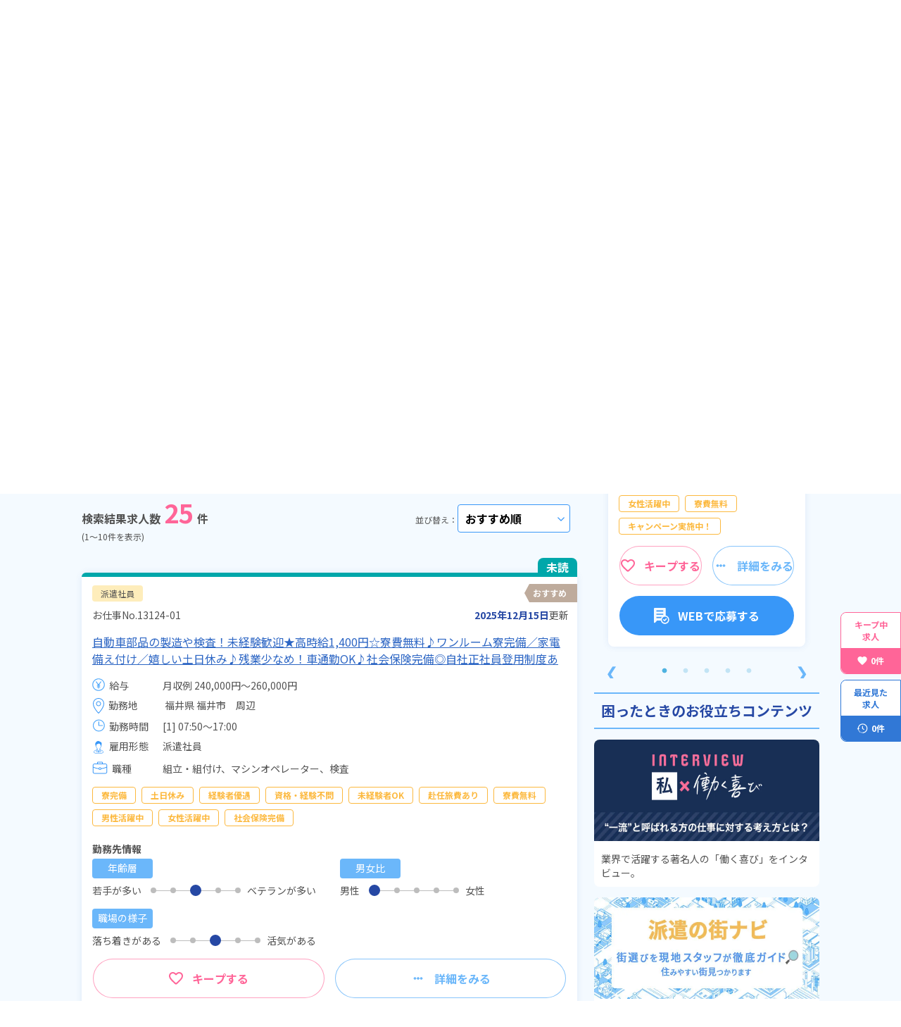

--- FILE ---
content_type: text/html; charset=utf-8
request_url: https://www.894651.com/search/?area=fukui
body_size: 7362
content:
<!DOCTYPE html><html lang="ja"><head><link href="https://fonts.googleapis.com/icon?family=Material+Icons" rel="stylesheet"/><link rel="stylesheet" href="https://fonts.googleapis.com/css2?family=Material+Symbols+Outlined"/><link rel="preconnect" href="https://fonts.gstatic.com"/><link href="https://fonts.googleapis.com/css2?family=Noto+Sans+JP:wght@400;700&amp;family=Noto+Serif+JP:wght@400;700;900&amp;display=swap" rel="stylesheet"/><meta name="viewport" content="width=device-width"/><meta charSet="utf-8"/><link rel="icon" href="/favicon.svg"/><title>はたらくヨロコビ｜工場・製造業の求人情報サイト</title><meta name="description" content="はたらくヨロコビは、派遣求人情報を未経験・正社員・派遣・期間工・給料や職種などから希望の求人を探せる求人情報サイトです。寮完備から軽作業までお仕事1500件以上。高月給・急募・赴任旅費会社負担・内定までのサポート充実・大手メーカーの求人多数。"/><meta name="robots" content="noindex"/><link rel="canonical" href="/search/"/><meta property="og:title" content="はたらくヨロコビ｜工場・製造業の求人情報サイト"/><meta property="og:description" content="はたらくヨロコビは、派遣求人情報を未経験・正社員・派遣・期間工・給料や職種などから希望の求人を探せる求人情報サイトです。寮完備から軽作業までお仕事1500件以上。高月給・急募・赴任旅費会社負担・内定までのサポート充実・大手メーカーの求人多数。"/><meta property="og:url" content="/search/"/><meta property="og:type" content="website"/><meta property="og:site_name" content="はたらくヨロコビ"/><meta property="og:locale" content="ja_JP"/><meta name="next-head-count" content="13"/><link rel="preload" href="/_next/static/css/0b635822e14758b6491e.css" as="style"/><link rel="stylesheet" href="/_next/static/css/0b635822e14758b6491e.css" data-n-g=""/><link rel="preload" href="/_next/static/css/3ad6383bcd3220ea6839.css" as="style"/><link rel="stylesheet" href="/_next/static/css/3ad6383bcd3220ea6839.css" data-n-p=""/><link rel="preload" href="/_next/static/css/ed381a9d83ef0a450228.css" as="style"/><link rel="stylesheet" href="/_next/static/css/ed381a9d83ef0a450228.css" data-n-p=""/><link rel="preload" href="/_next/static/css/ef8207d090eb7eca6d06.css" as="style"/><link rel="stylesheet" href="/_next/static/css/ef8207d090eb7eca6d06.css" data-n-p=""/><noscript data-n-css=""></noscript><link rel="preload" href="/_next/static/chunks/main-fa006ce43c2f8c1651cc.js" as="script"/><link rel="preload" href="/_next/static/chunks/webpack-50bee04d1dc61f8adf5b.js" as="script"/><link rel="preload" href="/_next/static/chunks/framework.be12deeaf3699f7c63a8.js" as="script"/><link rel="preload" href="/_next/static/chunks/75fc9c18.04c1eca9fc053991a43b.js" as="script"/><link rel="preload" href="/_next/static/chunks/c8083f6fd84188c0373c66c61a8aa375b30400ea.6e0fb51a992a13a69162.js" as="script"/><link rel="preload" href="/_next/static/chunks/bdbdd28a47df77f33e90dd59bdbc077cf4d69651.da15b261fe8e580b6177.js" as="script"/><link rel="preload" href="/_next/static/chunks/7913f148da161cce3baab717b26813c0c2028c2f.9aa7e0f847599ce34fc9.js" as="script"/><link rel="preload" href="/_next/static/chunks/22f11c5b473cea1425c77df0efc4ac550e9b9467.6c08057d89c02dd5723f.js" as="script"/><link rel="preload" href="/_next/static/chunks/pages/_app-ad3d9353fad49e734278.js" as="script"/><link rel="preload" href="/_next/static/chunks/3fff1979.c65ccaa77d2ee86b747a.js" as="script"/><link rel="preload" href="/_next/static/chunks/077cb2285240e7700869cd23341a78075553ad9f.8b2e59abd7e72550f317.js" as="script"/><link rel="preload" href="/_next/static/chunks/077cb2285240e7700869cd23341a78075553ad9f_CSS.dd32408e2471bd10af40.js" as="script"/><link rel="preload" href="/_next/static/chunks/b2220ec55e039f40db7089a5ac104b3ac35029aa.f26c7e3204c629579d10.js" as="script"/><link rel="preload" href="/_next/static/chunks/2e778f168255a7ee8297830ef2ed50f845327d11.5b193d3e8a037a1f4bf8.js" as="script"/><link rel="preload" href="/_next/static/chunks/2e778f168255a7ee8297830ef2ed50f845327d11_CSS.6164c81b6ed04bb13dbd.js" as="script"/><link rel="preload" href="/_next/static/chunks/be07d52b48510ae6275eae738ebebfd2dfe88087.ac9259ddd9400f8ad097.js" as="script"/><link rel="preload" href="/_next/static/chunks/pages/search/%5B%5B...searchParams%5D%5D-6aefda402aecd7bbbe3b.js" as="script"/></head><body><div id="__next"><div class="layout_layout__U0X7P background" style="height:100%"><div class="layout_header__1xETP"><div class="layout_logo_container__1cnYb"><p class="layout_logo_title__2eLHS pc-display-none-v2">工場・製造業の求人を探すなら</p><a href="/"><div class="logo_logo__yXjTI"><img class="logo_logo_img__2p4Fp" src="/img/hatarakuyorokobi_logo.svg" loading="lazy"/></div></a><p class="layout_logo_title__2eLHS sp-display-none-v2">工場・製造業の求人を探すなら</p></div><div class="layout_menu_container_wrap__1i30n"><div class="layout_menu_container__2cQsX"><span><img class="layout_logo_img__3WJPB" src="/img/icon/login_icon_blue.svg" loading="lazy" alt="ログイン"/></span><div class="">ログイン</div></div><div class="layout_menu_container__2cQsX"><span><img class="layout_logo_img__3WJPB" src="/img/icon/favorite_icon_blue.svg" loading="lazy" alt="キープ"/></span><div class="">キープ</div></div><div class="layout_history__zt4kH layout_menu_container__2cQsX"><span><img class="layout_logo_img__3WJPB" src="/img/icon/history_icon_blue.svg" loading="lazy" alt="閲覧履歴"/></span><div class="">閲覧履歴</div></div><div class="layout_menu_container__2cQsX"><span><img class="layout_logo_img__3WJPB" src="/img/icon/menu_icon_blue.svg" loading="lazy" alt="メニュー"/></span><div class="">メニュー</div></div></div></div><div class="layout_global_navi_container__1-wiw"><ol itemscope="" itemType="http://schema.org/BreadcrumbList" class="breadcrumb_breadcrumb__dWJSQ layout_breadcrumb__1Ini8"><li itemProp="itemListElement" itemscope="" itemType="http://schema.org/ListItem"><a class="text_color" itemProp="item" href="/"><span itemProp="name">トップ</span></a><span> &gt; </span><meta itemProp="position" content="1"/></li><li itemProp="itemListElement" itemscope="" itemType="http://schema.org/ListItem"><a class="text_color" itemProp="item" href="/search/?mode=view"><span itemProp="name">求人検索</span></a><meta itemProp="position" content="2"/></li></ol></div><div class=""><div class="search_search__3jQb2 text_color"><div class="search_container__3Yc4m"><div class="search_main__177mB"><h1 class="search_title__1dW9J">求人情報の検索結果一覧</h1><div class="search_condition_box__2-pPb"><div class="search_condition_row__YPQeD"><span class="search_condition_head__31IvL"><img class="search_condition_icon__3oRRh" src="/img/icon/place_white_icon.svg" loading="lazy"/><div class="search_condition_title__V00Lk">エリア</div></span><span class="search_condition_text__1mbqW">福井</span><span class="search_arrow_icon__cXHvn"><div class="" style="width:12px;height:12px"><i class="material-icons primary_color" style="font-size:12px">arrow_forward_ios</i></div></span></div><div class="search_border__102gc"></div><div class="search_condition_row__YPQeD"><span class="search_condition_head__31IvL"><img class="search_condition_icon__3oRRh" src="/img/icon/briefcase_white_icon.svg" loading="lazy"/><div class="search_condition_title__V00Lk">職種</div></span><span class="search_condition_text__1mbqW search_unSelect__Zv6yI">選択してください</span><span class="search_arrow_icon__cXHvn"><div class="" style="width:12px;height:12px"><i class="material-icons primary_color" style="font-size:12px">arrow_forward_ios</i></div></span></div><div class="search_border__102gc"></div><div class="search_condition_row__YPQeD"><span class="search_condition_head__31IvL"><img class="search_condition_icon__3oRRh" src="/img/icon/gyosyu_white_icon.svg" loading="lazy"/><div class="search_condition_title__V00Lk">業種</div></span><span class="search_condition_text__1mbqW search_unSelect__Zv6yI">選択してください</span><span class="search_arrow_icon__cXHvn"><div class="" style="width:12px;height:12px"><i class="material-icons primary_color" style="font-size:12px">arrow_forward_ios</i></div></span></div><div class="search_close__2nHzZ"><div class="search_border__102gc"></div><div class="search_condition_row__YPQeD"><span class="search_condition_head__31IvL"><img class="search_condition_icon__3oRRh" src="/img/icon/yen_white_icon.svg" loading="lazy"/><div class="search_condition_title__V00Lk">給与</div></span><span class="search_condition_text__1mbqW search_unSelect__Zv6yI">選択してください</span><span class="search_arrow_icon__cXHvn"><div class="" style="width:12px;height:12px"><i class="material-icons primary_color" style="font-size:12px">arrow_forward_ios</i></div></span></div><div class="search_border__102gc"></div><div class="search_condition_row__YPQeD"><span class="search_condition_head__31IvL"><img class="search_condition_icon__3oRRh" src="/img/icon/paper_white_icon.svg" loading="lazy"/><div class="search_condition_title__V00Lk">雇用形態</div></span><div class="search_component_employee_container__221ow"><div class="search_component_checkbox__10T3H checkbox_wrapper__2kmBt text_color"><label class="checkbox_label_group__2F-Yp"><input type="checkbox" class="checkbox_checkbox__1Q8s5" id="派遣社員" name="派遣社員" value=""/><span class="checkbox_span__1eUZv white_color"></span></label><label class="checkbox_checkbox_label__j3Xe2" for="派遣社員">派遣社員</label></div><div class="search_component_checkbox__10T3H checkbox_wrapper__2kmBt text_color"><label class="checkbox_label_group__2F-Yp"><input type="checkbox" class="checkbox_checkbox__1Q8s5" id="紹介予定派遣" name="紹介予定派遣" value=""/><span class="checkbox_span__1eUZv white_color"></span></label><label class="checkbox_checkbox_label__j3Xe2" for="紹介予定派遣">紹介予定派遣</label></div><div class="search_component_checkbox__10T3H checkbox_wrapper__2kmBt text_color"><label class="checkbox_label_group__2F-Yp"><input type="checkbox" class="checkbox_checkbox__1Q8s5" id="契約社員" name="契約社員" value=""/><span class="checkbox_span__1eUZv white_color"></span></label><label class="checkbox_checkbox_label__j3Xe2" for="契約社員">契約社員</label></div><div class="search_component_checkbox__10T3H checkbox_wrapper__2kmBt text_color"><label class="checkbox_label_group__2F-Yp"><input type="checkbox" class="checkbox_checkbox__1Q8s5" id="正社員" name="正社員" value=""/><span class="checkbox_span__1eUZv white_color"></span></label><label class="checkbox_checkbox_label__j3Xe2" for="正社員">正社員</label></div><div class="search_component_checkbox__10T3H checkbox_wrapper__2kmBt text_color"><label class="checkbox_label_group__2F-Yp"><input type="checkbox" class="checkbox_checkbox__1Q8s5" id="アルバイト・パート" name="アルバイト・パート" value=""/><span class="checkbox_span__1eUZv white_color"></span></label><label class="checkbox_checkbox_label__j3Xe2" for="アルバイト・パート">アルバイト・パート</label></div><div class="search_component_checkbox__10T3H checkbox_wrapper__2kmBt text_color"><label class="checkbox_label_group__2F-Yp"><input type="checkbox" class="checkbox_checkbox__1Q8s5" id="正社員 ※無期雇用派遣" name="正社員 ※無期雇用派遣" value=""/><span class="checkbox_span__1eUZv white_color"></span></label><label class="checkbox_checkbox_label__j3Xe2" for="正社員 ※無期雇用派遣">正社員 ※無期雇用派遣</label></div><div class="search_component_checkbox__10T3H checkbox_wrapper__2kmBt text_color"><label class="checkbox_label_group__2F-Yp"><input type="checkbox" class="checkbox_checkbox__1Q8s5" id="期間従業員" name="期間従業員" value=""/><span class="checkbox_span__1eUZv white_color"></span></label><label class="checkbox_checkbox_label__j3Xe2" for="期間従業員">期間従業員</label></div></div></div><div class="search_border__102gc"></div><div class="search_condition_row__YPQeD"><span class="search_condition_head__31IvL"><img class="search_condition_icon__3oRRh" src="/img/icon/merit_white_icon.svg" loading="lazy"/><div class="search_condition_title__V00Lk">こだわり</div></span><span class="search_condition_text__1mbqW search_unSelect__Zv6yI">選択してください</span><span class="search_arrow_icon__cXHvn"><div class="" style="width:12px;height:12px"><i class="material-icons primary_color" style="font-size:12px">arrow_forward_ios</i></div></span></div><div class="search_border__102gc"></div><div class="search_condition_row__YPQeD"><span class="search_condition_head__31IvL"><img class="search_condition_icon__3oRRh" src="/img/icon/tag_white_icon.svg" loading="lazy"/><div class="search_condition_title__V00Lk">タグ</div></span><span class="search_condition_text__1mbqW search_unSelect__Zv6yI">選択してください</span><span class="search_arrow_icon__cXHvn"><div class="" style="width:12px;height:12px"><i class="material-icons primary_color" style="font-size:12px">arrow_forward_ios</i></div></span></div><div class="search_border__102gc"></div><div class="search_condition_row__YPQeD search_freeword_row__3Wq16"><span class="search_condition_head__31IvL search_items_center__3RkQm"><img class="search_condition_icon__3oRRh" src="/img/icon/search_white_icon.svg" loading="lazy"/><div class="search_condition_title__V00Lk">フリーワード</div></span><span class="search_freeword_group__1z1dU"><div class="input_wrapper__VoJyh search_freeword_input__vm_wD text_color"><div class="input_input_container__xsMNY"><input type="text" class="input_outline__2JKdJ text_color search_freeword_input__vm_wD" name="freeword" placeholder="入力してください" autoComplete="on" value=""/></div></div></span></div><div class="search_border__102gc"></div><div class="search_condition_row__YPQeD search_freeword_row__3Wq16"><span class="search_condition_head__31IvL search_items_center__3RkQm"><img class="search_condition_icon__3oRRh" src="/img/icon/postal_white_icon.svg" loading="lazy"/><div class="search_condition_title__V00Lk">自宅周辺のお仕事</div></span><span class="search_freeword_group__1z1dU"><div class="input_wrapper__VoJyh search_freeword_input__vm_wD text_color"><div class="input_input_container__xsMNY"><input type="text" class="input_outline__2JKdJ text_color search_freeword_input__vm_wD" name="postalCode" placeholder="郵便番号を入力いただくと周辺の求人を検索できます" autoComplete="on" value=""/></div></div><div class="search_postal_source__yrJNc">出典：「位置参照情報」(国土交通省）の加工情報・「HeartRails Geo API」(HeartRails Inc.)</div></span></div></div></div><button class="search_add_more_button__OQC9R button_wrapper__-0vaj primary_color button_outline__2wy12 button_primary_border__1akU0"><span><i class="material-icons">add</i></span><div>さらに詳細条件を追加する</div></button><div class="search_search_btn_tag__1xxoS"><button class="search_search_button__3NSj5 secondary_background_2 button_wrapper__-0vaj primary_background white_color"><span><i class="material-icons">search</i></span><div>指定した条件で検索</div></button></div></div><div class="search_side_bar__1bpAt"><div><div class="side-panel_side_title__1DY_-">困ったときのお役立ちコンテンツ</div><div class="side-panel_content_container__3iWkg"><div class="side-panel_content_box__2k_nM"><a href="/column/watashi-yorokobi/"><picture><source srcSet="/img/content/banner/watashi_yorokobi.webp" type="image/webp"/><img class="side-panel_img__2E91y" src="/img/content/banner/watashi_yorokobi.jpg" alt="私働く喜び" width="344" height="144" loading="lazy"/></picture><div class="side-panel_txt__2D5BM">業界で活躍する著名人の「働く喜び」をインタビュー。</div></a></div><div class="side-panel_content_box__2k_nM"><a href="/column/town-navigation-list/"><picture><source srcSet="/img/content/banner/town_navigation-list.webp" type="image/webp"/><img class="side-panel_img__2E91y" src="/img/content/banner/town_navigation-list.jpeg" alt="派遣の町ナビ" width="344" height="144" loading="lazy"/></picture><div class="side-panel_txt__2D5BM">住みたくなる街は、働きやすい街だから。あなたにぴったりの街、見つけよう。</div></a></div><div class="side-panel_content_box__2k_nM"><a href="/column/work-laboratory-list/"><picture><source srcSet="/img/content/banner/hataraku_lab.webp" type="image/webp"/><img class="side-panel_img__2E91y" src="/img/content/banner/hataraku_lab.jpg" alt="はたらくラボ" width="344" height="144" loading="lazy"/></picture><div class="side-panel_txt__2D5BM">「業種」や「職種」の情報を徹底解説！気になるお仕事のことがより詳しく知れる！</div></a></div></div><div class="element-slide_content_slide__38pOc"><div class="slick-slider slick-initialized" dir="ltr"><a class="element-slide_prev_btn__2SRpu">❮</a><div class="slick-list"><div class="slick-track" style="width:1900%;left:-100%"><div data-index="-1" tabindex="-1" class="slick-slide slick-cloned" aria-hidden="true" style="width:5.2631578947368425%"><div><div class="side-panel_content_box__2k_nM" tabindex="-1" style="width:100%;display:inline-block"><a href="/column/mania-list/"><picture><source srcSet="/img/content/banner/mania.webp" type="image/webp"/><img class="side-panel_img__2E91y" src="/img/content/banner/mania.png" alt="マニアの世界" width="344" height="144" loading="lazy"/></picture><div class="side-panel_txt__2D5BM">あるモノに魅了され続け気がつけばマニアに！？ディープな世界にあなたもきっとハマるはず！</div></a></div></div></div><div data-index="0" class="slick-slide slick-active slick-current" tabindex="-1" aria-hidden="false" style="outline:none;width:5.2631578947368425%"><div><div class="side-panel_content_box__2k_nM" tabindex="-1" style="width:100%;display:inline-block"><a href="/column/job-skill-list/"><picture><source srcSet="/img/content/banner/shikaku_manabu.webp" type="image/webp"/><img class="side-panel_img__2E91y" src="/img/content/banner/shikaku_manabu.jpg" alt="資格マナブ" width="344" height="144" loading="lazy"/></picture><div class="side-panel_txt__2D5BM">資格を学んで働くをアップデート！役に立つ資格や未経験でも取得できる免許など紹介</div></a></div></div></div><div data-index="1" class="slick-slide" tabindex="-1" aria-hidden="true" style="outline:none;width:5.2631578947368425%"><div><div class="side-panel_content_box__2k_nM" tabindex="-1" style="width:100%;display:inline-block"><a href="/column/jobcolumn-list/"><picture><source srcSet="/img/content/banner/haken_no_gimon.webp" type="image/webp"/><img class="side-panel_img__2E91y" src="/img/content/banner/haken_no_gimon.png" alt="派遣のギモン" width="344" height="144" loading="lazy"/></picture><div class="side-panel_txt__2D5BM">知っておきたい「派遣」の基礎知識！派遣に関する疑問や不安をすべて解決！</div></a></div></div></div><div data-index="2" class="slick-slide" tabindex="-1" aria-hidden="true" style="outline:none;width:5.2631578947368425%"><div><div class="side-panel_content_box__2k_nM" tabindex="-1" style="width:100%;display:inline-block"><a href="/column/cartoon-list/"><picture><source srcSet="/img/content/banner/aruaru_contents.webp" type="image/webp"/><img class="side-panel_img__2E91y" src="/img/content/banner/aruaru_contents.jpg" alt="あるあるコンテンツ" width="344" height="144" loading="lazy"/></picture><div class="side-panel_txt__2D5BM">経験者なら思わず笑っちゃう！それとも新しい発見が？クスッとくる工場あるあるをご紹介します</div></a></div></div></div><div data-index="3" class="slick-slide" tabindex="-1" aria-hidden="true" style="outline:none;width:5.2631578947368425%"><div><div class="side-panel_content_box__2k_nM" tabindex="-1" style="width:100%;display:inline-block"><a href="/contents/glossary/"><picture><source srcSet="/img/content/banner/glossary.webp" type="image/webp"/><img class="side-panel_img__2E91y" src="/img/content/banner/glossary.png" alt="用語集" width="344" height="144" loading="lazy"/></picture><div class="side-panel_txt__2D5BM">工場や製造業界でよく耳にする専門用語をピックアップしてご紹介</div></a></div></div></div><div data-index="4" class="slick-slide" tabindex="-1" aria-hidden="true" style="outline:none;width:5.2631578947368425%"><div><div class="side-panel_content_box__2k_nM" tabindex="-1" style="width:100%;display:inline-block"><a href="/column/toyota-seisan-list/"><picture><source srcSet="/img/content/banner/toyota_houshiki.webp" type="image/webp"/><img class="side-panel_img__2E91y" src="/img/content/banner/toyota_houshiki.png" alt="トヨタ生産方式" width="344" height="144" loading="lazy"/></picture><div class="side-panel_txt__2D5BM">元トヨタ自動車工業で勤務された青木幹晴さんに学ぶ！トヨタ生産方式への進化の歴史</div></a></div></div></div><div data-index="5" class="slick-slide" tabindex="-1" aria-hidden="true" style="outline:none;width:5.2631578947368425%"><div><div class="side-panel_content_box__2k_nM" tabindex="-1" style="width:100%;display:inline-block"><a href="/column/craftman-list/"><picture><source srcSet="/img/content/banner/craftman.webp" type="image/webp"/><img class="side-panel_img__2E91y" src="/img/content/banner/craftman.png" alt="クラフトマン" width="344" height="144" loading="lazy"/></picture><div class="side-panel_txt__2D5BM">日本のモノづくりの原点がここにある。工芸品に生命を吹き込む現代の名匠をご紹介</div></a></div></div></div><div data-index="6" class="slick-slide" tabindex="-1" aria-hidden="true" style="outline:none;width:5.2631578947368425%"><div><div class="side-panel_content_box__2k_nM" tabindex="-1" style="width:100%;display:inline-block"><a href="/column/makers-list/"><picture><source srcSet="/img/content/banner/makers.webp" type="image/webp"/><img class="side-panel_img__2E91y" src="/img/content/banner/makers.png" alt="メーカーズ" width="344" height="144" loading="lazy"/></picture><div class="side-panel_txt__2D5BM">日本のモノづくりの原点がここにある。工芸品に生命を吹き込む現代の名匠をご紹介</div></a></div></div></div><div data-index="7" class="slick-slide" tabindex="-1" aria-hidden="true" style="outline:none;width:5.2631578947368425%"><div><div class="side-panel_content_box__2k_nM" tabindex="-1" style="width:100%;display:inline-block"><a href="/contents/truck-show/"><picture><source srcSet="/img/content/banner/truckshow.webp" type="image/webp"/><img class="side-panel_img__2E91y" src="/img/content/banner/truckshow.png" alt="ジャパントラックショー" width="344" height="144" loading="lazy"/></picture><div class="side-panel_txt__2D5BM">日本のモノづくりの原点がここにある。工芸品に生命を吹き込む現代の名匠をご紹介</div></a></div></div></div><div data-index="8" class="slick-slide" tabindex="-1" aria-hidden="true" style="outline:none;width:5.2631578947368425%"><div><div class="side-panel_content_box__2k_nM" tabindex="-1" style="width:100%;display:inline-block"><a href="/column/mania-list/"><picture><source srcSet="/img/content/banner/mania.webp" type="image/webp"/><img class="side-panel_img__2E91y" src="/img/content/banner/mania.png" alt="マニアの世界" width="344" height="144" loading="lazy"/></picture><div class="side-panel_txt__2D5BM">あるモノに魅了され続け気がつけばマニアに！？ディープな世界にあなたもきっとハマるはず！</div></a></div></div></div><div data-index="9" tabindex="-1" class="slick-slide slick-cloned" aria-hidden="true" style="width:5.2631578947368425%"><div><div class="side-panel_content_box__2k_nM" tabindex="-1" style="width:100%;display:inline-block"><a href="/column/job-skill-list/"><picture><source srcSet="/img/content/banner/shikaku_manabu.webp" type="image/webp"/><img class="side-panel_img__2E91y" src="/img/content/banner/shikaku_manabu.jpg" alt="資格マナブ" width="344" height="144" loading="lazy"/></picture><div class="side-panel_txt__2D5BM">資格を学んで働くをアップデート！役に立つ資格や未経験でも取得できる免許など紹介</div></a></div></div></div><div data-index="10" tabindex="-1" class="slick-slide slick-cloned" aria-hidden="true" style="width:5.2631578947368425%"><div><div class="side-panel_content_box__2k_nM" tabindex="-1" style="width:100%;display:inline-block"><a href="/column/jobcolumn-list/"><picture><source srcSet="/img/content/banner/haken_no_gimon.webp" type="image/webp"/><img class="side-panel_img__2E91y" src="/img/content/banner/haken_no_gimon.png" alt="派遣のギモン" width="344" height="144" loading="lazy"/></picture><div class="side-panel_txt__2D5BM">知っておきたい「派遣」の基礎知識！派遣に関する疑問や不安をすべて解決！</div></a></div></div></div><div data-index="11" tabindex="-1" class="slick-slide slick-cloned" aria-hidden="true" style="width:5.2631578947368425%"><div><div class="side-panel_content_box__2k_nM" tabindex="-1" style="width:100%;display:inline-block"><a href="/column/cartoon-list/"><picture><source srcSet="/img/content/banner/aruaru_contents.webp" type="image/webp"/><img class="side-panel_img__2E91y" src="/img/content/banner/aruaru_contents.jpg" alt="あるあるコンテンツ" width="344" height="144" loading="lazy"/></picture><div class="side-panel_txt__2D5BM">経験者なら思わず笑っちゃう！それとも新しい発見が？クスッとくる工場あるあるをご紹介します</div></a></div></div></div><div data-index="12" tabindex="-1" class="slick-slide slick-cloned" aria-hidden="true" style="width:5.2631578947368425%"><div><div class="side-panel_content_box__2k_nM" tabindex="-1" style="width:100%;display:inline-block"><a href="/contents/glossary/"><picture><source srcSet="/img/content/banner/glossary.webp" type="image/webp"/><img class="side-panel_img__2E91y" src="/img/content/banner/glossary.png" alt="用語集" width="344" height="144" loading="lazy"/></picture><div class="side-panel_txt__2D5BM">工場や製造業界でよく耳にする専門用語をピックアップしてご紹介</div></a></div></div></div><div data-index="13" tabindex="-1" class="slick-slide slick-cloned" aria-hidden="true" style="width:5.2631578947368425%"><div><div class="side-panel_content_box__2k_nM" tabindex="-1" style="width:100%;display:inline-block"><a href="/column/toyota-seisan-list/"><picture><source srcSet="/img/content/banner/toyota_houshiki.webp" type="image/webp"/><img class="side-panel_img__2E91y" src="/img/content/banner/toyota_houshiki.png" alt="トヨタ生産方式" width="344" height="144" loading="lazy"/></picture><div class="side-panel_txt__2D5BM">元トヨタ自動車工業で勤務された青木幹晴さんに学ぶ！トヨタ生産方式への進化の歴史</div></a></div></div></div><div data-index="14" tabindex="-1" class="slick-slide slick-cloned" aria-hidden="true" style="width:5.2631578947368425%"><div><div class="side-panel_content_box__2k_nM" tabindex="-1" style="width:100%;display:inline-block"><a href="/column/craftman-list/"><picture><source srcSet="/img/content/banner/craftman.webp" type="image/webp"/><img class="side-panel_img__2E91y" src="/img/content/banner/craftman.png" alt="クラフトマン" width="344" height="144" loading="lazy"/></picture><div class="side-panel_txt__2D5BM">日本のモノづくりの原点がここにある。工芸品に生命を吹き込む現代の名匠をご紹介</div></a></div></div></div><div data-index="15" tabindex="-1" class="slick-slide slick-cloned" aria-hidden="true" style="width:5.2631578947368425%"><div><div class="side-panel_content_box__2k_nM" tabindex="-1" style="width:100%;display:inline-block"><a href="/column/makers-list/"><picture><source srcSet="/img/content/banner/makers.webp" type="image/webp"/><img class="side-panel_img__2E91y" src="/img/content/banner/makers.png" alt="メーカーズ" width="344" height="144" loading="lazy"/></picture><div class="side-panel_txt__2D5BM">日本のモノづくりの原点がここにある。工芸品に生命を吹き込む現代の名匠をご紹介</div></a></div></div></div><div data-index="16" tabindex="-1" class="slick-slide slick-cloned" aria-hidden="true" style="width:5.2631578947368425%"><div><div class="side-panel_content_box__2k_nM" tabindex="-1" style="width:100%;display:inline-block"><a href="/contents/truck-show/"><picture><source srcSet="/img/content/banner/truckshow.webp" type="image/webp"/><img class="side-panel_img__2E91y" src="/img/content/banner/truckshow.png" alt="ジャパントラックショー" width="344" height="144" loading="lazy"/></picture><div class="side-panel_txt__2D5BM">日本のモノづくりの原点がここにある。工芸品に生命を吹き込む現代の名匠をご紹介</div></a></div></div></div><div data-index="17" tabindex="-1" class="slick-slide slick-cloned" aria-hidden="true" style="width:5.2631578947368425%"><div><div class="side-panel_content_box__2k_nM" tabindex="-1" style="width:100%;display:inline-block"><a href="/column/mania-list/"><picture><source srcSet="/img/content/banner/mania.webp" type="image/webp"/><img class="side-panel_img__2E91y" src="/img/content/banner/mania.png" alt="マニアの世界" width="344" height="144" loading="lazy"/></picture><div class="side-panel_txt__2D5BM">あるモノに魅了され続け気がつけばマニアに！？ディープな世界にあなたもきっとハマるはず！</div></a></div></div></div></div></div><a class="element-slide_next_btn__14Ks6">❯</a><ul style="display:block" class="slick-dots"><li class="slick-active"><button>1</button></li><li class=""><button>2</button></li><li class=""><button>3</button></li><li class=""><button>4</button></li><li class=""><button>5</button></li><li class=""><button>6</button></li><li class=""><button>7</button></li><li class=""><button>8</button></li><li class=""><button>9</button></li></ul></div></div></div></div></div><div class="search_kept_recent_pc_container__1WAwq"><div class="search_kept__1CKcE"><div class="search_label__3BkoA"><div>キープ中</div><div>求人</div></div><div class="search_num__apFd3"><img src="/img/icon/kept_icon.svg"/><div>0<!-- -->件</div></div></div><div class="search_recent__Py9xS"><div class="search_label__3BkoA"><div>最近見た</div><div>求人</div></div><div class="search_num__apFd3"><img src="/img/icon/view_icon.svg"/><div>0<!-- -->件</div></div></div></div><div id="modal_modal__2ojkl" class="modal_modal__2ojkl"><div id="modal_container" class="modal_modal_container__2HQfy"><div class="modal_close__1NIgs"><span></span><span class="modal_close_icon__9behW">×</span></div></div></div></div></div><div class="layout_footer_wrap__XCR_a"><div class="layout_footer__1yYTG"><div class="layout_footer_main__3F4vA"><a href="/"><div class="layout_logo__K1mq4"><img class="layout_logo_img__3WJPB" src="/img/hatarakuyorokobi_logo_white.svg" loading="lazy" alt="ロゴ"/></div></a><div class="layout_footer_inner__YU46T"><div class="layout_footer_main_column__1UUpL"><div><a href="/guide/beginner/"><span>はじめてご利用される方へ</span></a></div><div><a href="/search/?freeword"><span>求人検索</span></a></div><div><a href="/contents/keisai-kigyo/"><span>掲載企業一覧</span></a></div><div><a href="/guide/job-support/"><span>じょぶサポッ！(転職のプロに相談)</span></a></div><div><a href="/lp/job/line/"><span>LINE公式アカウント</span></a></div><div><a href="/guide/question/"><span>よくある質問</span></a></div><div><a href="/guide/inquiry/"><span>お問い合わせ</span></a></div></div></div><hr/><div class="layout_footer_inner__YU46T"><div class="layout_footer_second_column__3GQPA"><div class="layout_footer_second_column_inner__1_hck"><div class="layout_footer_title__19o3Z">株式会社BREXA Next</div><div><a target="_blank" href="https://next.brexa.com/company/overview"><span>会社概要</span><img class="layout_open_icon__1I8CM" src="/img/icon/open_in_new_icon_white.svg" loading="lazy" alt="外部リンク"/></a></div><div><a target="_blank" href="https://next.brexa.com/company/list01/"><span>事業所一覧</span><img class="layout_open_icon__1I8CM" src="/img/icon/open_in_new_icon_white.svg" loading="lazy" alt="外部リンク"/></a></div><div><a target="_blank" href="https://next.brexa.com/network/"><span>グループ企業一覧</span><img class="layout_open_icon__1I8CM" src="/img/icon/open_in_new_icon_white.svg" loading="lazy" alt="外部リンク"/></a></div><div><a href="/guide/career-employee/"><span>キャリア社員制度について</span></a></div><div><a href="/qr/syoukai/"><span>友人紹介キャンペーン</span></a></div></div><div><div class="layout_footer_second_column_inner__1_hck"><div class="layout_footer_title__19o3Z">企業の皆様へ</div><div><a href="/guide/terms-of-use/"><span>掲載利用約款</span></a></div></div><div class="layout_footer_second_column_inner__1_hck"><div class="layout_footer_title__19o3Z">関連サイト</div><div><a target="_blank" href="https://kikankou.jp/?_gl=1*7r2v5e*_gcl_aw*R0NMLjE3NTM0MTY0ODguRUFJYUlRb2JDaE1JcjZpYnlZelhqZ01WeTIwUEFoMEZEU1F5RUFBWUFTQUFFZ0pCT19EX0J3RQ..*_gcl_au*NDEyMjQwODM0LjE3NTE1MjYxODMuOTc5ODM3MzkyLjE3NTI1NjIyNzAuMTc1MjU2MjI3Ng.."><span>期間工.jp</span><img class="layout_open_icon__1I8CM" src="/img/icon/open_in_new_icon_white.svg" loading="lazy" alt="外部リンク"/></a></div><div><a target="_blank" href="https://www.my9.jp/v2/ots-kyujin/"><span>バイトッツ</span><img class="layout_open_icon__1I8CM" src="/img/icon/open_in_new_icon_white.svg" loading="lazy" alt="外部リンク"/></a></div><div><a target="_blank" href="https://engineering-technology.brexa.com/recruit/?utm_source=hataraku-yorokobi&amp;utm_medium=referral"><span>BREXA Technology キャリア採用サイト</span><img class="layout_open_icon__1I8CM" src="/img/icon/open_in_new_icon_white.svg" loading="lazy" alt="外部リンク"/></a></div></div></div></div><hr/><div class="layout_footer_other_column__3iVAH"><a href="/guide/privacy-policy/"><div>プライバシーポリシー</div></a><a href="/guide/terms-of-use-for-user/"><div>利用規約</div></a><a href="/guide/sitemap/"><div>サイトマップ</div></a></div></div></div></div><div class="layout_copyright__2xxAZ background_1 text_color">© BREXA Next inc.All Rights Reserved.</div></div><div id="modal_modal__2ojkl" class="modal_modal__2ojkl"><div id="modal_container" class="modal_modal_container__2HQfy"><div class="modal_close__1NIgs"><span></span><span class="modal_close_icon__9behW">×</span></div></div></div></div></div><script src="https://ajaxzip3.github.io/ajaxzip3.js" charSet="UTF-8"></script><script id="__NEXT_DATA__" type="application/json">{"props":{"pageProps":{"canonicalUrl":"/search/","app_url":"https://www.894651.com"},"__N_SSP":true},"page":"/search/[[...searchParams]]","query":{"area":"fukui"},"buildId":"VE9_mTBi_o8GtebfMV5c6","isFallback":false,"gssp":true}</script><script nomodule="" src="/_next/static/chunks/polyfills-581349c357e2fc84a8da.js"></script><script src="/_next/static/chunks/main-fa006ce43c2f8c1651cc.js" async=""></script><script src="/_next/static/chunks/webpack-50bee04d1dc61f8adf5b.js" async=""></script><script src="/_next/static/chunks/framework.be12deeaf3699f7c63a8.js" async=""></script><script src="/_next/static/chunks/75fc9c18.04c1eca9fc053991a43b.js" async=""></script><script src="/_next/static/chunks/c8083f6fd84188c0373c66c61a8aa375b30400ea.6e0fb51a992a13a69162.js" async=""></script><script src="/_next/static/chunks/bdbdd28a47df77f33e90dd59bdbc077cf4d69651.da15b261fe8e580b6177.js" async=""></script><script src="/_next/static/chunks/7913f148da161cce3baab717b26813c0c2028c2f.9aa7e0f847599ce34fc9.js" async=""></script><script src="/_next/static/chunks/22f11c5b473cea1425c77df0efc4ac550e9b9467.6c08057d89c02dd5723f.js" async=""></script><script src="/_next/static/chunks/pages/_app-ad3d9353fad49e734278.js" async=""></script><script src="/_next/static/chunks/3fff1979.c65ccaa77d2ee86b747a.js" async=""></script><script src="/_next/static/chunks/077cb2285240e7700869cd23341a78075553ad9f.8b2e59abd7e72550f317.js" async=""></script><script src="/_next/static/chunks/077cb2285240e7700869cd23341a78075553ad9f_CSS.dd32408e2471bd10af40.js" async=""></script><script src="/_next/static/chunks/b2220ec55e039f40db7089a5ac104b3ac35029aa.f26c7e3204c629579d10.js" async=""></script><script src="/_next/static/chunks/2e778f168255a7ee8297830ef2ed50f845327d11.5b193d3e8a037a1f4bf8.js" async=""></script><script src="/_next/static/chunks/2e778f168255a7ee8297830ef2ed50f845327d11_CSS.6164c81b6ed04bb13dbd.js" async=""></script><script src="/_next/static/chunks/be07d52b48510ae6275eae738ebebfd2dfe88087.ac9259ddd9400f8ad097.js" async=""></script><script src="/_next/static/chunks/pages/search/%5B%5B...searchParams%5D%5D-6aefda402aecd7bbbe3b.js" async=""></script><script src="/_next/static/VE9_mTBi_o8GtebfMV5c6/_buildManifest.js" async=""></script><script src="/_next/static/VE9_mTBi_o8GtebfMV5c6/_ssgManifest.js" async=""></script></body></html>

--- FILE ---
content_type: text/html; charset=UTF-8
request_url: https://www.894651.com/api/job/all_count
body_size: -68
content:
1648

--- FILE ---
content_type: text/css; charset=UTF-8
request_url: https://www.894651.com/_next/static/css/3ad6383bcd3220ea6839.css
body_size: 4055
content:
.menu-item_top_menu__1y40w{height:56px;display:-moz-box;display:flex;-moz-box-align:center;align-items:center;padding-left:16px;cursor:pointer;color:#333;font-size:15px;font-weight:300;background-color:#fff}.menu-item_top_menu__1y40w:hover{background-color:#e0f1fb;color:#16638e}.menu-item_top_menu_active__167Yr{color:#165476;font-weight:600}@media(min-width:768px){.menu-item_top_menu_active__167Yr{font-weight:300}}.menu_menu_container__p_e1e{display:-moz-box;display:flex;position:fixed;z-index:100;right:0;top:0;height:100%;width:100%;overflow:auto;-moz-box-pack:center;justify-content:center;-moz-box-align:center;align-items:center;-moz-box-orient:horizontal;-moz-box-direction:normal;flex-direction:row}.menu_menu__1KN7U{width:353px;background:rgba(0,0,0,.7);-webkit-box-shadow:0 4px 4px rgba(82,82,82,.3);box-shadow:0 4px 4px rgba(82,82,82,.3);height:100%;overflow:auto;scroll-behavior:contain;-webkit-scroll-chaining:none;-ms-scroll-chaining:none;overscroll-behavior:none}.menu_menu_outside__2w_zT{width:-webkit-calc(100% - 343px);width:-moz-calc(100% - 343px);width:calc(100% - 343px);height:100%;background:rgba(0,0,0,.7);min-width:50px;-moz-box-pack:center;justify-content:center;display:-moz-box;display:flex}.menu_menu_outside__2w_zT>div{margin-top:100px}.menu_menu_title__F-LZp{height:56px;padding-left:16px;padding-right:16px;background:#c2e4f5;color:#333;line-height:56px;display:-moz-box;display:flex;-moz-box-pack:justify;justify-content:space-between;-moz-box-align:center;align-items:center;opacity:1;font-size:16px;font-weight:600}.menu_item_label__1D2NI{margin:15px 0}.menu_menu_item__1yHKi{height:56px;display:-moz-box;display:flex;-moz-box-align:center;align-items:center;padding-left:16px;cursor:pointer;font-size:15px;color:#333;background-color:#fff}.menu_menu_item__1yHKi:hover{background-color:#e0f1fb;color:#16638e}.menu_menu_item_active__QAm6d{color:#16638e}.menu_sub_menu__2SoCS{height:56px;display:-moz-box;display:flex;-moz-box-align:center;align-items:center;padding-left:16px;font-size:16px;font-weight:600;background-color:#fff;border-top:1px solid #e7e7e7;color:#333}.menu_bench_menu__3uZmY>div{padding-left:32px}.logo_logo__yXjTI{height:26px}.logo_logo_img__2p4Fp{height:100%}@media(min-width:768px){.logo_logo__yXjTI{height:40px}}.button_wrapper__-0vaj{height:56px;border-radius:28px;-moz-box-align:center;align-items:center;-moz-box-pack:center;justify-content:center;display:-moz-box;display:flex;cursor:pointer;outline:none;border:none;padding:0;font-weight:700;font-size:16px}.button_wrapper__-0vaj>span{font-style:normal;font-weight:500}.button_wrapper__-0vaj img{margin-right:12px}.button_outline__2wy12{background:#fff}.button_primary_border__1akU0{border:1px solid #3897f8}.button_primary_variant_color__3xHf1{color:#6bb7fa}.button_primary_variant_border__TqFt5{border:1px solid rgba(107,183,250,.8)}.button_secondary_variant_border__2fDtH{border:1px solid rgba(255,101,152,.6)}.button_primary_variant_background__3dhE0{background:rgba(107,183,250,.8)}.button_secondary_variant_background__3qipk{background:rgba(255,101,152,.6)}.checkbox_wrapper__2kmBt,.checkbox_wrapper__2kmBt>label{display:-moz-box;display:flex;-moz-box-align:center;align-items:center;-moz-box-pack:center;justify-content:center}.checkbox_checkbox__1Q8s5{width:18px;height:18px;border:2px solid #3178d6;border-radius:2px;-webkit-appearance:none;-moz-appearance:none;appearance:none;margin:3px;outline:none;cursor:pointer}.checkbox_checkbox__1Q8s5:checked{background:#3178d6}.checkbox_checkbox__1Q8s5:checked+.checkbox_span__1eUZv:before{content:"✓"}.checkbox_span__1eUZv{position:absolute;left:0;top:0;font-size:15px;width:100%;text-align:center}.checkbox_checkbox_label__j3Xe2{font-style:normal;font-weight:400;font-size:14px;padding-left:5px;line-height:16px;cursor:pointer}.checkbox_label_group__2F-Yp{position:relative}.accordion_accordion__13gxQ{background-color:#fff;border-radius:8px;-webkit-box-shadow:0 0 10px .2px rgba(45,102,196,.25);box-shadow:0 0 10px .2px rgba(45,102,196,.25);overflow:hidden}.accordion_accordion_shadow_none__21cKQ,.accordion_accordion_shadow_none__21cKQ .accordion_accordion_title__1-ghJ{-webkit-box-shadow:none;box-shadow:none}.accordion_accordion_trigger__iW_yx{display:none}.accordion_accordion_trigger__iW_yx:checked~.accordion_accordion_inner__v6V5A{display:block}.accordion_accordion_trigger__iW_yx:checked+label .accordion_accordion_title__1-ghJ .accordion_icon_add__FCl3t{display:none}.accordion_accordion_trigger__iW_yx:checked+label .accordion_accordion_title__1-ghJ .accordion_icon_remove__o_KOk{display:inline}.accordion_accordion_title__1-ghJ{height:60px;padding:0 16px 0 24px;border-radius:8px 8px 0 0;-webkit-box-shadow:0 0 10px .2px rgba(45,102,196,.25);box-shadow:0 0 10px .2px rgba(45,102,196,.25);display:-moz-box;display:flex;-moz-box-pack:justify;justify-content:space-between;-moz-box-align:center;align-items:center;font-weight:700}.accordion_accordion_title__1-ghJ:hover{cursor:pointer}.accordion_accordion_title__1-ghJ .accordion_icon__162gA{color:#3178d6}.accordion_accordion_title__1-ghJ .accordion_icon_add__FCl3t{display:inline}.accordion_accordion_inner__v6V5A,.accordion_accordion_title__1-ghJ .accordion_icon_remove__o_KOk{display:none}.accordion_accordion_selected__1HijN{background-color:#e4f2fe}.area-accordion_accordion__3wVPR{background-color:#fff;overflow:hidden;border-collapse:collapse}.area-accordion_accordion_trigger__2r5Fw{display:none}.area-accordion_accordion_trigger__2r5Fw:checked~.area-accordion_accordion_inner__1IXjd{display:block}.area-accordion_accordion_trigger__2r5Fw:checked+label .area-accordion_accordion_title__2unKe .area-accordion_icon_add__mfDcO{display:none}.area-accordion_accordion_trigger__2r5Fw:checked+label .area-accordion_accordion_title__2unKe .area-accordion_icon_remove__3NflB{display:inline}.area-accordion_accordion_title__2unKe{padding:0 16px;border-bottom:1px solid #bddffd;border-collapse:collapse;display:-moz-box;display:flex;-moz-box-pack:justify;justify-content:space-between;-moz-box-align:center;align-items:center;-webkit-box-shadow:none!important;box-shadow:none!important}.area-accordion_accordion_title__2unKe .area-accordion_checkbox__2qQbm{border:none}.area-accordion_accordion_title__2unKe:hover{cursor:pointer}.area-accordion_accordion_title__2unKe .area-accordion_icon__36mFj{color:#3178d6}.area-accordion_accordion_title__2unKe .area-accordion_icon_add__mfDcO{display:inline}.area-accordion_accordion_inner__1IXjd,.area-accordion_accordion_title__2unKe .area-accordion_icon_remove__3NflB{display:none}.area-accordion_accordion_inner__1IXjd .area-accordion_seleced_all__3ATRp{padding:0 32px;border-bottom:1px solid #bddffd}.area-accordion_accordion_inner__1IXjd .area-accordion_seleced_all__3ATRp .area-accordion_checkbox__2qQbm{border:none}.area-accordion_checkbox__2qQbm{padding:16px;border-bottom:1px solid #bddffd;-moz-box-pack:left!important;justify-content:left!important}.area-accordion_checkbox__2qQbm>label:last-child{font-size:16px}.area-accordion_container__2axLL{padding:0;position:relative;display:grid;grid-gap:4px 0;gap:4px 0}.area-accordion_container__2axLL .area-accordion_card__1PFdH{margin:0 16px auto;background-color:#fff;border-radius:8px}.area-accordion_container__2axLL .area-accordion_card_inner__1nlnP{display:grid}.area-accordion_container__2axLL .area-accordion_card_inner__1nlnP .area-accordion_checkbox__2qQbm{padding-left:48px}.area-accordion_container__2axLL .area-accordion_card__1PFdH .area-accordion_selected__AHFmf,.area-accordion_selected__AHFmf{background-color:#e4f2fe}.area-accordion_area_card_inner__3Gh9W{padding:0}@media screen and (min-width:960px){.area-accordion_container__2axLL{background-color:#fff;padding:0}.area-accordion_container__2axLL .area-accordion_card_inner_column_3__2UJRk{grid-template-columns:1fr 1fr 1fr}.area-accordion_checkbox__2qQbm{border:none;padding:8px 16px}.area-accordion_seleced_all__3ATRp{border:none!important}}.breadcrumb_breadcrumb__dWJSQ{font-size:13px;list-style-type:none;display:-moz-box;display:flex;-moz-box-orient:horizontal;-moz-box-direction:normal;flex-direction:row;-moz-box-align:center;align-items:center;margin:0}.breadcrumb_breadcrumb__dWJSQ>li>a{text-decoration:underline;cursor:pointer}.modal_modal__2ojkl{display:none;position:fixed;z-index:15;left:0;top:0;width:100vw;height:100vh;height:100dvh;padding:0;overflow:auto;background-color:#000;background-color:rgba(0,0,0,.4)}@supports(-webkit-touch-callout:none){.modal_modal__2ojkl{height:-webkit-fill-available}}.modal_open__2dbM7{display:-moz-box;display:flex}.modal_modal_container__2HQfy{background-color:#fff;width:100%;max-width:760px;margin:0 auto;-webkit-animation-name:modal_animatetop__T79-n;-webkit-animation-duration:.4s;-moz-animation-name:modal_animatetop__T79-n;animation-name:modal_animatetop__T79-n;-moz-animation-duration:.4s;animation-duration:.4s;overflow:auto}.modal_close__1NIgs{text-align:right;background:#3178d6;height:48px;padding:0 20px}.modal_close__1NIgs>span{color:#fff;height:100%}.modal_close__1NIgs>span:first-child{float:left;font-weight:700;font-size:16px;line-height:48px}.modal_close_icon__9behW{font-size:30px;line-height:40px;color:#fff}.modal_close_icon__9behW:hover{cursor:pointer}@-webkit-keyframes modal_animatetop__T79-n{0%{opacity:0}to{opacity:1}}@-moz-keyframes modal_animatetop__T79-n{0%{opacity:0}to{opacity:1}}@keyframes modal_animatetop__T79-n{0%{opacity:0}to{opacity:1}}@media screen and (min-width:960px){.modal_modal__2ojkl{padding:16px}.modal_modal_container__2HQfy{border-radius:8px}.modal_close__1NIgs{background-color:#fff}.modal_close__1NIgs span{color:#2648a4}.modal_close__1NIgs span.modal_close_icon__9behW{color:#3178d6}}.search_component_container__3lwrR{padding:16px 0 90px;position:relative;background-color:rgba(228,242,254,.4);display:grid;grid-gap:4px 0;gap:4px 0}.search_component_container__3lwrR .search_component_card__3l50Y{margin:0 16px auto;background-color:#fff;border-radius:8px;-webkit-box-shadow:0 0 10px .2px rgba(45,102,196,.25);box-shadow:0 0 10px .2px rgba(45,102,196,.25)}.search_component_container__3lwrR .search_component_card_title__2RtfA{height:60px;padding:0 16px 0 24px;display:-moz-box;display:flex;-moz-box-pack:justify;justify-content:space-between;-moz-box-align:center;align-items:center;font-weight:700}.search_component_container__3lwrR .search_component_card_inner__1mlX7{display:grid}.search_component_container__3lwrR .search_component_card__3l50Y .search_component_selected__2s6KU{background-color:#e4f2fe}.search_component_checkbox__10T3H{padding:16px;border-bottom:1px solid #bddffd;-moz-box-pack:left!important;justify-content:left!important}.search_component_checkbox__10T3H>label:last-child{font-size:16px}.search_component_area_select_all__3HmJy .search_component_checkbox__10T3H{border-bottom:1px solid #bddffd}.search_component_area_card_inner__38u5m{padding:0}.search_component_radio__3lOWM{padding:16px;border-bottom:1px solid #bddffd;display:-moz-box;display:flex;-moz-box-orient:horizontal;-moz-box-direction:normal;flex-direction:row;-moz-box-align:center;align-items:center}.search_component_radio__3lOWM:hover{cursor:pointer}.search_component_radio__3lOWM>div{width:20px;height:20px;margin:3px 8px 3px 3px;border:2px solid #3178d6;border-radius:50%;position:relative}.search_component_radio__3lOWM>div>span{display:none;position:absolute;width:13px;height:13px;border-radius:50%;top:50%;left:50%;-webkit-transform:translate(-50%,-50%);-moz-transform:translate(-50%,-50%);transform:translate(-50%,-50%)}.search_component_radio__3lOWM input:checked~div{border-color:#3178d6}.search_component_radio__3lOWM input:checked~div>span{display:block;background:#3178d6}.search_component_radio__3lOWM input:disabled~div{opacity:.1}.search_component_action__3XRbD{width:100%;max-width:760px;padding:16px;background-color:rgba(228,242,254,.6);border-radius:0 0 8px 8px;position:fixed;bottom:16px}.search_component_action_inner__1oH54{max-width:500px;margin:auto;display:-moz-box;display:flex;-moz-box-pack:justify;justify-content:space-between}.search_component_action__3XRbD .search_component_button_clear___WX12{width:38%;height:56px;border:1px solid #9e9e9e;border-radius:28px;color:#9e9e9e}.search_component_action__3XRbD .search_component_button_clear___WX12>span{font-size:16px;font-weight:700}.search_component_action__3XRbD .search_component_button__3p1B-{width:60%;height:56px;border-radius:28px}.search_component_action__3XRbD .search_component_button__3p1B->span{font-size:16px;font-weight:700}.search_component_employee_container__221ow .search_component_checkbox__10T3H{border:none}@media screen and (min-width:960px){.search_component_container__3lwrR{background-color:#fff;padding:0 0 90px}.search_component_container__3lwrR .search_component_card_inner_column_1__ZdUXk{grid-template-columns:1fr}.search_component_container__3lwrR .search_component_card_inner_column_3__3uy6k{grid-template-columns:1fr 1fr 1fr}.search_component_container__3lwrR .search_component_card_inner_column_4__2ys1L{grid-template-columns:1fr 1fr 1fr 1fr}.search_component_checkbox__10T3H,.search_component_radio__3lOWM{border:none;padding:8px 16px}.search_component_employee_container__221ow{display:grid;grid-template-columns:1fr 1fr}}.layout_layout__U0X7P{width:100%}.layout_show__2gTGf{overflow:hidden}.layout_header__1xETP{height:64px;padding:0 16px;background-color:#fff;display:-moz-box;display:flex;-moz-box-pack:justify;justify-content:space-between}@media(min-width:768px){.layout_header__1xETP{height:80px}}.layout_header__1xETP .layout_menu_container_wrap__1i30n{width:-webkit-fit-content;width:-moz-fit-content;width:fit-content;display:-moz-box;display:flex;-moz-box-align:center;align-items:center;grid-gap:0;gap:0}@media(min-width:768px){.layout_header__1xETP .layout_menu_container_wrap__1i30n{grid-gap:0 8px;gap:0 8px}}.layout_header__1xETP .layout_menu_container__2cQsX{color:#1a7fb5;width:58px;padding:4px;font-size:12px}.layout_header__1xETP .layout_history__zt4kH{display:none;-moz-box-pack:center;justify-content:center}@media(min-width:768px){.layout_header__1xETP .layout_history__zt4kH{display:-moz-box;display:flex}}.layout_logo_container__1cnYb{display:block}.layout_logo_container__1cnYb .layout_logo_title__2eLHS{margin-top:8px;margin-bottom:0;font-size:11px;color:#333}@media(min-width:768px){.layout_logo_container__1cnYb{display:-moz-box;display:flex;grid-column:logo;-moz-box-flex:1;flex:1 1;-moz-box-pack:start;justify-content:flex-start;-moz-box-align:center;align-items:center}.layout_logo_container__1cnYb .layout_logo_title__2eLHS{margin-top:13px;margin-left:4px;font-size:11px}}.layout_menu_container__2cQsX{font-size:14px;color:#000;display:-moz-box;display:flex;-moz-box-orient:vertical;-moz-box-direction:normal;flex-direction:column;-moz-box-align:center;align-items:center;-moz-box-pack:center;justify-content:center;cursor:pointer;scroll-behavior:contain;-webkit-scroll-chaining:none;-ms-scroll-chaining:none;overscroll-behavior:none}.layout_menu_icon__2cllB{margin:8px}.layout_menu_icon_keep__hXQoj>i{color:#ff6598}.layout_global_navi_container__1-wiw{min-height:0;display:contents}.layout_global_navi_container__1-wiw .layout_navi_col__3Zaic{cursor:pointer;height:34px;font-size:16px;display:-moz-box;display:flex;-moz-box-align:center;align-items:center;-moz-box-pack:center;justify-content:center;margin:6px 0}.layout_global_navi_container__1-wiw .layout_navi_col__3Zaic .layout_icon__3WRSF{padding:0 6px 0 0}.layout_global_navi_container__1-wiw>.layout_border_right__3fvPi{border-right:1px solid rgba(82,82,82,.6)}.layout_breadcrumb__1Ini8{padding:16px}.layout_footer__1yYTG,.layout_footer_wrap__XCR_a{background-color:#165476}.layout_footer__1yYTG{padding:32px 16px 24px;width:100%;color:#fff;font-weight:300}.layout_footer__1yYTG a{color:#fff;line-height:1.5}.layout_footer__1yYTG .layout_logo__K1mq4{height:40px;width:auto}.layout_footer__1yYTG .layout_logo__K1mq4 .layout_logo_img__3WJPB{height:100%;width:auto}@media(min-width:768px){.layout_footer__1yYTG{padding:32px 32px 24px}}@media(min-width:1280px){.layout_footer__1yYTG{padding:56px 0 24px}.layout_footer_main__3F4vA{width:1080px;margin:0 auto}}.layout_footer_main_column__1UUpL{margin-top:24px;display:inline-block;font-size:15px;display:-moz-box;display:flex;-moz-box-orient:vertical;-moz-box-direction:normal;flex-direction:column;grid-gap:8px 0;gap:8px 0;font-weight:300}.layout_footer_second_column__3GQPA{display:-moz-box;display:flex;-moz-box-pack:justify;justify-content:space-between;font-size:13px;grid-gap:0 40px;gap:0 40px}@media(min-width:768px){.layout_footer_second_column__3GQPA{grid-gap:0 24px;gap:0 24px}}.layout_footer_second_column__3GQPA>div{flex-basis:50%}.layout_footer_second_column__3GQPA div>a{display:-moz-inline-box;display:inline-flex;-moz-box-align:center;align-items:center;grid-gap:0 4px;gap:0 4px}.layout_footer_second_column_inner__1_hck{display:-moz-box;display:flex;-moz-box-orient:vertical;-moz-box-direction:normal;flex-direction:column;grid-gap:8px 0;gap:8px 0;margin-top:40px}.layout_footer_second_column_inner__1_hck:first-child{margin-top:0}.layout_footer_other_column__3iVAH{display:-moz-box;display:flex;-moz-box-orient:vertical;-moz-box-direction:normal;flex-direction:column;grid-gap:8px 0;gap:8px 0;font-size:13px}.layout_footer_inner__YU46T a:hover{text-decoration:underline}.layout_footer__1yYTG hr{border:0;border-top:1px solid #184662;margin:24px 0;width:100%}.layout_footer__1yYTG .layout_open_icon__1I8CM{width:16px;height:16px}.layout_footer_title__19o3Z{font-size:13px;font-weight:600;color:#8ccded}.layout_copyright__2xxAZ{background-color:#165476;color:#8ccded;font-size:11px;text-align:center;display:-moz-box;display:flex;height:118px;-moz-box-align:center;align-items:center;-moz-box-pack:center;justify-content:center;padding-bottom:78px}@media(min-width:768px){.layout_copyright__2xxAZ{height:138px;padding-bottom:98px}}@media(min-width:1280px){.layout_copyright__2xxAZ{height:162px;padding-bottom:122px}}@media screen and (min-width:960px){.layout_footer_pc__iODqI{display:block;padding:64px 16px;background-color:#2d66c4}.layout_footer_pc_inner__2BME6{max-width:1080px;margin:auto;display:grid;grid-template-columns:1fr 1fr 1fr 1fr;grid-gap:16px;gap:16px}.layout_footer_pc_title__396k4{font-size:20px;font-weight:700;color:#bddffd;margin-bottom:8px}.layout_footer_pc_link__1CG9D{margin:8px 0;color:#fff;display:-moz-box;display:flex}.layout_footer_pc_link__1CG9D:hover{opacity:.7}.layout_footer_pc_link__1CG9D .layout_link_icon__2A-La{vertical-align:bottom;color:#bddffd}.layout_footer_sp__2HTLR{display:none}}.layout_isPadding__2eKkA{padding:0 16px 60px}.layout_outsideCard___soA6>div{-webkit-box-shadow:0 0 10px .2px rgba(45,102,196,.1);box-shadow:0 0 10px .2px rgba(45,102,196,.1);border-radius:8px;background:#fff}.layout_tvinterview_button__1M6Lu{position:fixed;right:0;bottom:200px}.layout_page_top__2kEff{cursor:pointer;position:fixed;right:0;bottom:80px}.layout_pc__1Ecm8{display:block}.layout_sp__5Qoc0{display:none}@media screen and (min-width:1081px){.layout_pc_hide__2DVlS{display:none!important}.layout_header__1xETP{grid-template-areas:none;grid-template-columns:auto auto auto auto auto auto auto auto auto;padding:0 24px}.layout_header__1xETP>.layout_pc_header_col__3Y_S1{cursor:pointer;display:-moz-box;display:flex;-moz-box-align:center;align-items:center;-moz-box-pack:center;justify-content:center;font-size:16px}.layout_header__1xETP>.layout_active_col__2qbbs{color:#3897f8;border-bottom:3px solid}.layout_logo_container__1cnYb{grid-column:1/span 4;-moz-box-pack:left;justify-content:left}.layout_global_navi_container__1-wiw{padding:0 40px}.layout_breadcrumb__1Ini8{padding:14px 40px}}@media screen and (max-width:1080px){.layout_tvinterview_button__1M6Lu{bottom:0;width:100%}.layout_tvinterview_button__1M6Lu>a>img{width:100%}.layout_pc__1Ecm8{display:none}.layout_sp__5Qoc0{display:block}.layout_sp_hide__2I_ZS{display:none!important}.layout_page_top__2kEff{width:12%;right:2%;bottom:90px;z-index:9999}.layout_page_top__2kEff>img{width:100%;opacity:.85}.layout_global_navi_container__1-wiw>.layout_navi_col__3Zaic,.layout_header__1xETP>.layout_pc_header_col__3Y_S1{display:none}}

--- FILE ---
content_type: text/css; charset=UTF-8
request_url: https://www.894651.com/_next/static/css/ed381a9d83ef0a450228.css
body_size: 5454
content:
.evaluation-bar_item__21hKF .evaluation-bar_label__ysUgn{background-color:#6bb7fa;border-radius:4px;height:28px;padding:4px;font-size:14px;line-height:140%;color:#fff;width:86px;text-align:center;margin-bottom:8px}.evaluation-bar_item__21hKF .evaluation-bar_value_container__1A6eW{display:-moz-box;display:flex;-moz-box-align:center;align-items:center}.evaluation-bar_item__21hKF .evaluation-bar_value_container__1A6eW .evaluation-bar_value_label__11q88{font-size:14px;line-height:140%;color:#525252}.evaluation-bar_item__21hKF .evaluation-bar_value_container__1A6eW .evaluation-bar_value_bar_container__kWOm4{margin:0 8px}.evaluation-bar_item__21hKF .evaluation-bar_value_container__1A6eW .evaluation-bar_value_bar__39tGA{display:-moz-box;display:flex;-moz-box-pack:center;justify-content:center;-moz-box-align:center;align-items:center;margin:0 8px;height:16px;width:118px}.evaluation-bar_item__21hKF .evaluation-bar_value_container__1A6eW .evaluation-bar_value_bar__39tGA .evaluation-bar_dots__8hpyu{display:-moz-box;display:flex;-moz-box-align:center;align-items:center;z-index:10}.evaluation-bar_item__21hKF .evaluation-bar_value_container__1A6eW .evaluation-bar_value_bar__39tGA .evaluation-bar_dots__8hpyu .evaluation-bar_circle__zVNbi{width:8px!important;height:8px!important;margin-right:20px}.evaluation-bar_item__21hKF .evaluation-bar_value_container__1A6eW .evaluation-bar_value_bar__39tGA .evaluation-bar_dots__8hpyu .evaluation-bar_circle_active__2rvpa{width:16px!important;height:16px!important;margin-right:20px}.evaluation-bar_item__21hKF .evaluation-bar_value_container__1A6eW .evaluation-bar_value_bar__39tGA .evaluation-bar_dots__8hpyu .evaluation-bar_last_circle__3Gs3o{margin:0}.evaluation-bar_item__21hKF .evaluation-bar_value_container__1A6eW .evaluation-bar_value_bar__39tGA .evaluation-bar_line__4AIfx{margin-left:-124px}.job-ribbon_container__1EUl2{display:-moz-box;display:flex}.job-ribbon_container__1EUl2 .job-ribbon_arrow__33pqn{border-top:13px solid transparent;border-bottom:13px solid transparent}.job-ribbon_container__1EUl2 .job-ribbon_label__2nHbG{padding:6px 15px 6px 5px;color:#fff;font-size:12px;font-weight:700;line-height:120%}.job-ribbon_red__sXigW .job-ribbon_arrow__33pqn{border-right:7px solid #f63866}.job-ribbon_red__sXigW .job-ribbon_label__2nHbG{background-color:#f63866}.job-ribbon_purple__3mi_k .job-ribbon_arrow__33pqn{border-right:7px solid #b14eff}.job-ribbon_purple__3mi_k .job-ribbon_label__2nHbG{background-color:#b14eff}.job-ribbon_orange__1SVgr .job-ribbon_arrow__33pqn{border-right:7px solid #ff8e4e}.job-ribbon_orange__1SVgr .job-ribbon_label__2nHbG{background-color:#ff8e4e}.job-ribbon_green__1XeU0 .job-ribbon_arrow__33pqn{border-right:7px solid #3dd969}.job-ribbon_green__1XeU0 .job-ribbon_label__2nHbG{background-color:#3dd969}.job-ribbon_blue__hew59 .job-ribbon_arrow__33pqn{border-right:7px solid #4ea9ff}.job-ribbon_blue__hew59 .job-ribbon_label__2nHbG{background-color:#4ea9ff}.job-ribbon_brown__185hN .job-ribbon_arrow__33pqn{border-right:7px solid #beab9c}.job-ribbon_brown__185hN .job-ribbon_label__2nHbG{background-color:#beab9c}.job-tag_container__Ts9yN{background-color:#fff;border:1px solid #fcb93f;-webkit-box-sizing:border-box;-moz-box-sizing:border-box;box-sizing:border-box;border-radius:4px;font-size:10px;font-weight:700;line-height:120%;color:#fcb93f;padding:6px 12px}.job-tag_searchable__3Qhqz:hover{background-color:#fffae0;cursor:pointer}@media(min-width:960px){.job-tag_container__Ts9yN{padding:4px 12px;font-size:12px}}.element-slide_next_btn__14Ks6,.element-slide_prev_btn__2SRpu{cursor:pointer;position:absolute;bottom:-22px;font-size:22px;-webkit-transition:.6s ease;-moz-transition:.6s ease;transition:.6s ease;-webkit-user-select:none;-moz-user-select:none;-ms-user-select:none;user-select:none;width:20px;height:20px;color:#6bb7fa;display:-moz-box;display:flex;-moz-box-align:center;align-items:center;-moz-box-pack:center;justify-content:center;z-index:1}.element-slide_prev_btn__2SRpu{left:15px}.element-slide_next_btn__14Ks6{right:15px}.element-slide_content_slide__38pOc>div>ul>li>button:before{opacity:.4;color:#2648a4}.element-slide_content_slide__38pOc>div>ul>li[class*=slick-active]>button:before{opacity:1;color:#2648a4}.element-slide_content_slide__38pOc>div>div>div>div>div>div:focus{outline:none}.public-end_public_end__35nHu{padding:0 16px;font-family:Noto Sans JP}.public-end_public_end__35nHu>.public-end_container__1JKou{max-width:864px;background-color:#fff;-webkit-box-shadow:0 0 10px rgba(45,102,196,.1);box-shadow:0 0 10px rgba(45,102,196,.1);border-radius:8px;padding:40px 0;margin:40px auto}.public-end_public_end__35nHu>.public-end_container__1JKou>.public-end_title__3Q038{color:#2648a4;font-size:28px;font-weight:700;line-height:39px;text-align:center;padding:0 0 40px}.public-end_public_end__35nHu>.public-end_container__1JKou>.public-end_button__2xNaS{cursor:pointer;max-width:312px;background:#3897f8;border-radius:28px;color:#fff;font-size:18px;font-weight:700;line-height:22px;text-align:center;padding:17px 0;margin:0 auto}.public-end_public_end__35nHu>.public-end_container__1JKou>.public-end_button__2xNaS:hover{opacity:.8}@media screen and (max-width:768px){.public-end_sp_hide__Un_G_{display:none!important}.public-end_public_end__35nHu>.public-end_container__1JKou{padding:24px 0;margin:24px auto}.public-end_public_end__35nHu>.public-end_container__1JKou>.public-end_title__3Q038{font-size:20px;line-height:28px}.public-end_public_end__35nHu>.public-end_container__1JKou>.public-end_button__2xNaS{font-size:16px;line-height:22px}}@media screen and (min-width:960px){.public-end_pc_hide__2KMxT{display:none!important}}.content-element-slide_next_btn__3yDca,.content-element-slide_prev_btn__3wwWJ{cursor:pointer;position:absolute;bottom:-22px;font-size:22px;-webkit-transition:.6s ease;-moz-transition:.6s ease;transition:.6s ease;-webkit-user-select:none;-moz-user-select:none;-ms-user-select:none;user-select:none;width:20px;height:20px;color:#6bb7fa;display:-moz-box;display:flex;-moz-box-align:center;align-items:center;-moz-box-pack:center;justify-content:center;z-index:1}.content-element-slide_prev_btn__3wwWJ{left:15px}.content-element-slide_next_btn__3yDca{right:15px}.job-detail_container__20eMz{max-width:1080px;margin:auto;display:-moz-box;display:flex}.job-detail_container__20eMz .job-detail_main__1VXr3{width:710px;-moz-box-flex:1;flex:1 1}.job-detail_container__20eMz .job-detail_side_bar__3Hflr{width:320px;margin-left:24px}@media screen and (max-width:1080px){.job-detail_container__20eMz .job-detail_contents__Y15Sj{margin:0 10px}.job-detail_container__20eMz .job-detail_side_bar__3Hflr{display:none}}.job-detail_head_info__3m4p3{display:-moz-box;display:flex;-moz-box-pack:justify;justify-content:space-between}.job-detail_employee_style__111Hc{background-color:#feedbb;border-radius:4px;font-size:14px;padding:8px 12px}.job-detail_update_dt_area__2sfLI{font-size:14px;padding:8px 12px}.job-detail_update_dt_area__2sfLI .job-detail_update_dt__3xo1J{font-weight:700;color:#2648a4}.job-detail_job_title__3fE7X{font-size:28px;color:#2d66c4;font-weight:700;margin:10px 0}@media screen and (max-width:1080px){.job-detail_job_title__3fE7X{font-size:20px}}.job-detail_tag_container__1WnYu{margin:8px 0 16px}.job-detail_tag__3x6qR{display:inline-block;margin-right:8px;margin-top:8px}.job-detail_staff_voice__LSS2e{display:-moz-box;display:flex;position:relative;grid-gap:15px;gap:15px}.job-detail_staff_voice_box__5NXpP{width:110px;min-width:110px;display:-moz-box;display:flex;-moz-box-orient:vertical;-moz-box-direction:normal;flex-direction:column;-moz-box-align:center;align-items:center}.job-detail_staff_voice_box__5NXpP .job-detail_card_text_staff_voice__1zkCh{text-align:center}.job-detail_card_text_staff_voice__1zkCh{width:100%;padding:0!important;font-size:16px;white-space:pre-wrap;word-break:break-all}.job-detail_card_text_staff_voice__1zkCh a{color:#2d66c4;text-decoration:underline}.job-detail_staff_voice_icon__2WRg0{width:50px;height:50px}.job-detail_company_name__2ZSba{font-size:20px;font-weight:700;margin:5px 0}@media screen and (max-width:1080px){.job-detail_company_name__2ZSba{font-size:16px}}.job-detail_work_place__ICrFc{margin:5px 0}.job-detail_txt__2yeVj{font-size:16px;padding:0 0 0 23px;white-space:pre-line}.job-detail_txt__2yeVj a{color:#2d66c4;text-decoration:underline}.job-detail_basic__2u9lk{background-color:#fff;margin:15px 0 5px}.job-detail_basic__2u9lk .job-detail_message__19t8Z{border-top:3px solid #bddffd;border-bottom:3px solid #bddffd;font-size:16px;color:#2d66c4;padding:15px}@media screen and (max-width:1080px){.job-detail_basic__2u9lk .job-detail_message__19t8Z{padding:10px}}.job-detail_basic_info__2kr55{display:grid;grid-template-columns:90px auto;grid-row-gap:20px;font-size:14px;font-weight:400;line-height:20px;text-align:left;padding:25px 17px;border-bottom:1px solid #bddffd}.job-detail_basic_info__2kr55 .job-detail_title_group__m2A-9{display:-moz-box;display:flex;-moz-box-align:start;align-items:flex-start;-moz-box-pack:start;justify-content:flex-start}.job-detail_basic_info__2kr55 .job-detail_title_group__m2A-9 .job-detail_title__2_X_h{font-weight:700}.job-detail_basic_info__2kr55 .job-detail_title_group__m2A-9 .job-detail_icon__iPz4M{margin:0 10px 0 0}@media screen and (max-width:1080px){.job-detail_basic_info__2kr55{padding:17px 10px}}.job-detail_card__vc043{background:#fff;-webkit-box-shadow:0 0 10px .2px rgba(45,102,196,.1);box-shadow:0 0 10px .2px rgba(45,102,196,.1);border-radius:8px;margin:40px 0 0}.job-detail_card__vc043 .job-detail_card_title__-6Hpz{color:#2648a4;background-color:#bddffd;font-weight:700;font-size:16px;padding:13px 0 13px 24px;border-radius:8px 8px 0 0;display:-moz-box;display:flex;-moz-box-pack:justify;justify-content:space-between}.job-detail_card__vc043 .job-detail_card_title__-6Hpz .job-detail_open_icon__3aBSC{margin:0 15px 0 0;cursor:pointer}@media screen and (max-width:1080px){.job-detail_card__vc043 .job-detail_card_title__-6Hpz{padding:13px 0 13px 16px}}.job-detail_card__vc043 .job-detail_card_body__1_wMt{padding:16px 12px 16px 17px}.job-detail_card__vc043 .job-detail_card_body__1_wMt .job-detail_card_headline__wpHtl{color:#3897f8;font-weight:700;font-size:16px;padding:0 0 8px 23px}.job-detail_card__vc043 .job-detail_card_body__1_wMt .job-detail_card_txt__1jXAr{font-size:16px;padding:0 0 0 23px;white-space:pre-wrap}.job-detail_card__vc043 .job-detail_card_body__1_wMt .job-detail_card_txt__1jXAr a{color:#2d66c4;text-decoration:underline}.job-detail_card__vc043 .job-detail_card_body__1_wMt .job-detail_card_devider__2anu_{border:1px solid #bddffd;margin:24px 0}@media screen and (max-width:1080px){.job-detail_card__vc043 .job-detail_card_body__1_wMt{padding:13px 15px 13px 16px}.job-detail_card__vc043 .job-detail_card_body__1_wMt .job-detail_card_headline__wpHtl,.job-detail_card__vc043 .job-detail_card_body__1_wMt .job-detail_card_txt__1jXAr{padding:0 0 8px}.job-detail_card__vc043 .job-detail_card_body__1_wMt .job-detail_card_devider__2anu_{margin:16px 0}}.job-detail_sticky_container__1cjQL{width:100%;position:-webkit-sticky;position:sticky;bottom:0;margin:24px 0 0}.job-detail_sticky_container__1cjQL .job-detail_tel_info__gWndC{width:100%;background-color:rgba(38,72,164,.8);text-align:center;padding:8px}.job-detail_sticky_container__1cjQL .job-detail_tel_info__gWndC *{color:#fff}.job-detail_sticky_container__1cjQL .job-detail_tel_info__gWndC .job-detail_small__RGocR{font-size:14px}.job-detail_sticky_container__1cjQL .job-detail_tel_info__gWndC .job-detail_midium__3K1e4{font-weight:700;font-size:16px;margin:8px}.job-detail_sticky_container__1cjQL .job-detail_tel_info__gWndC .job-detail_big__9EPRm{font-weight:700;font-size:36px;margin:8px}.job-detail_sticky_container__1cjQL .job-detail_tel_info__gWndC .job-detail_close__3VNam{position:absolute;top:0;right:0;padding:10px;cursor:pointer}.job-detail_sticky_container__1cjQL .job-detail_job_button_group__3A2ST{width:100%;background-color:hsla(0,0%,100%,.8);display:grid;grid-column-gap:3%;-webkit-column-gap:3%;-moz-column-gap:3%;column-gap:3%;grid-row-gap:8px;row-gap:8px;padding:8px 12px}.job-detail_sticky_container__1cjQL .job-detail_job_button_group__3A2ST .job-detail_favorite_count__2RYXo{color:#ff6598;font-weight:700;grid-row:1;grid-column-start:1;grid-column-end:4;text-align:center}.job-detail_sticky_container__1cjQL .job-detail_job_button_group__3A2ST .job-detail_favorite_count__2RYXo span{font-size:larger}.job-detail_sticky_container__1cjQL .job-detail_job_button_group__3A2ST .job-detail_keep_button__2sBPc{grid-column:1/2}.job-detail_sticky_container__1cjQL .job-detail_job_button_group__3A2ST .job-detail_tel_button__2qJ4P{grid-column:2/3}.job-detail_sticky_container__1cjQL .job-detail_job_button_group__3A2ST .job-detail_web_button__2u04A{grid-column:3/4}@media screen and (max-width:1080px){.job-detail_sticky_container__1cjQL .job-detail_job_button_group__3A2ST .job-detail_favorite_count__2RYXo,.job-detail_sticky_container__1cjQL .job-detail_job_button_group__3A2ST .job-detail_web_button__2u04A{grid-column:span 2}}.job-detail_sticky_container__1cjQL .job-detail_job_button_group__3A2ST .job-detail_full_button__3iASu{grid-column:1/-1}.job-detail_sticky_container__1cjQL .job-detail_job_button_group__3A2ST .job-detail_bottom_btn__2c48e{font-weight:700;width:100%;height:50px}@media screen and (max-width:1080px){.job-detail_sticky_container__1cjQL .job-detail_job_button_group__3A2ST .job-detail_bottom_btn__2c48e{font-size:16px}}.job-detail_sticky_container__1cjQL .job-detail_job_button_group__3A2ST .job-detail_disable_btn__24q4G{color:#9e9e9e;background-color:#e0e0e0}.job-detail_sticky_container__1cjQL .job-detail_job_button_group__3A2ST .job-detail_tel_btn__Fn2Qv{background-color:#fcb93f}.job-detail_call_telephone__1_QQy{background-color:#00a7aa;font-weight:700;font-size:18px;width:320px;margin:auto}.job-detail_recommend__1oOMJ{margin-top:40px;padding:0 0 20px}.job-detail_recommend_title__3ginI{margin:0 16px 24px;color:#2648a4;font-weight:700}.job-detail_consultation__1XbsI{margin-top:40px;-moz-box-orient:vertical;-moz-box-direction:normal;flex-direction:column}.job-detail_consultation__1XbsI,.job-detail_consultation__1XbsI a{display:-moz-box;display:flex;-moz-box-pack:center;justify-content:center;-moz-box-align:center;align-items:center}.job-detail_consultation__1XbsI a{width:100%}.job-detail_consultation__1XbsI a .job-detail_consult_btn__34PPf{font-weight:700;width:100%;max-width:400px;height:50px}@media screen and (max-width:1080px){.job-detail_consultation__1XbsI a .job-detail_consult_btn__34PPf{font-size:16px}}.job-detail_consultation__1XbsI .job-detail_explain_quote__33YIQ{margin-top:12px;grid-column:span 2;justify-self:center}.job-detail_consultation__1XbsI .job-detail_explain_quote__33YIQ span{cursor:pointer;border-width:0 0 1px;border-style:solid}.job-detail_consultation__1XbsI .job-detail_explain_quote__33YIQ img{width:20px;height:16px}.job-detail_consult_popup__3-zIY{padding-top:30px;text-align:center}.job-detail_consult_popup__3-zIY div{margin:30px 40px 20px;text-align:justify}.job-detail_modal__2ibNH{-moz-box-align:center;align-items:center}.job-detail_modal_height__1Bs-_{height:-webkit-fit-content;height:-moz-fit-content;height:fit-content;max-width:640px!important}.job-detail_sns_container__2qWom{margin:40px auto 0;width:-webkit-fit-content;width:-moz-fit-content;width:fit-content}.job-detail_sns_container__2qWom .job-detail_title__2_X_h{color:#525252;font-weight:700;font-size:16px;line-height:140%;margin-bottom:16px;text-align:center}.job-detail_sns_container__2qWom .job-detail_btns_container__R_c2u .job-detail_twitter__1N6GU{margin-right:40px}@media screen and (max-width:1080px){.job-detail_sns_container__2qWom .job-detail_btns_container__R_c2u .job-detail_twitter__1N6GU{margin-right:28px}}.job-detail_coupon_image__e12d1 .job-detail_coupon_image_icon__3EeWn{width:680px;height:100px;border-radius:8px;margin:auto}@media screen and (max-width:960px){.job-detail_coupon_image__e12d1 .job-detail_coupon_image_icon__3EeWn{width:320px}}.job-detail_end_date_container__20MKh{margin-top:40px;margin-bottom:40px}.job-detail_end_date_container__20MKh .job-detail_end_date__1Jos-{padding:12px 24px;background-color:#fff;display:-moz-box;display:flex;-moz-box-orient:vertical;-moz-box-direction:normal;flex-direction:column;-moz-box-align:center;align-items:center;width:-webkit-fit-content;width:-moz-fit-content;width:fit-content;border-radius:8px;margin:auto}.job-detail_end_date_container__20MKh .job-detail_end_date__1Jos- .job-detail_title__2_X_h{color:#ff6598;font-weight:700}.job-detail_end_date_container__20MKh .job-detail_end_date__1Jos- .job-detail_date__1q4a_{color:#525252}.job-detail_evalute_card__2bZOj{display:-moz-box;display:flex;-moz-box-pack:center;justify-content:center}.job-detail_evalute_card__2bZOj .job-detail_evalute_container__392Z8{display:grid;grid-template-columns:1fr auto;grid-column-gap:42px;grid-row-gap:24px}.job-detail_evalute_card__2bZOj .job-detail_evalute_container__392Z8.job-detail_item__1p4Vb{display:-moz-box;display:flex;-moz-box-pack:center;justify-content:center}@media screen and (max-width:1080px){.job-detail_evalute_card__2bZOj .job-detail_evalute_container__392Z8{display:-moz-box;display:flex;-moz-box-orient:vertical;-moz-box-direction:normal;flex-direction:column}}@media screen and (max-width:960px){.job-detail_job_card_slide__3Zejf{max-width:-webkit-calc(100vw - 20px);max-width:-moz-calc(100vw - 20px);max-width:calc(100vw - 20px)}}@media screen and (max-width:430px){.job-detail_job_card_slide__3Zejf{min-width:330px}}.job-detail_job_slide__iy-ZT{width:100%;margin:40px 0 60px}.job-detail_job_slide_img__3UkSK{width:100%;display:block;border-radius:14px;object-fit:contain;height:auto}@media screen and (max-width:960px){.job-detail_job_slide_img__3UkSK{border-radius:6px}}.job-detail_mb_20__3Scid,.job-detail_recommend_div__35O8N{margin-bottom:20px}.job-detail_like_icon__3vBD6{margin:30px 10px 0 28px}.job-detail_job_images_parent__1dxfO{padding:20px}.job-detail_image_thumb__1POvl{display:-moz-box;display:flex;-moz-box-pack:center;justify-content:center;grid-gap:30px;gap:30px}.job-detail_image_item__1QmaK{display:-moz-box!important;display:flex!important;-moz-box-pack:center;justify-content:center;cursor:pointer}.job-detail_image_slide__zXkW5{width:100%}.job-detail_next_btn__3Ad9c{right:50px}.job-detail_next_btn__3Ad9c,.job-detail_prev_btn__3Da8Y{cursor:pointer;position:absolute;font-size:50px;-webkit-transition:.6s ease;-moz-transition:.6s ease;transition:.6s ease;-webkit-user-select:none;-moz-user-select:none;-ms-user-select:none;user-select:none;width:20px;height:20px;color:#1a7fb5;display:-moz-box;display:flex;-moz-box-align:center;align-items:center;-moz-box-pack:center;justify-content:center;z-index:1;bottom:50%}.job-detail_prev_btn__3Da8Y{left:50px}@media screen and (max-width:1080px){.job-detail_job_images_parent__1dxfO{padding:0}.job-detail_next_btn__3Ad9c{right:20px}.job-detail_image_item__1QmaK img{width:70%;max-width:400px}.job-detail_prev_btn__3Da8Y{left:20px}.job-detail_image_thumb__1POvl{grid-gap:10px;gap:10px;margin-top:-30px;margin-bottom:30px}.job-detail_image_thumb__1POvl img{max-width:90px}}.job-detail_acvite_slide__To0Zn>img{border:3px solid #fcb93f}.job-card_top_tab_container__M3GEY>.job-card_tab__1A7iF{margin:0 0 0 auto;width:56px;height:27px;bottom:-6px;position:relative;z-index:1;display:-moz-box;display:flex;-moz-box-align:center;align-items:center;-moz-box-pack:center;justify-content:center;font-size:16px;font-weight:700;border-radius:8px 8px 0 0;color:#fff}.job-card_top_tab_container__M3GEY>.job-card_tab__1A7iF.job-card_viewed__1DoPc{background-color:#bdbdbd}.job-card_top_tab_container__M3GEY>.job-card_tab__1A7iF.job-card_unviewed__3FTYK{background-color:#00a7aa}.job-card_job_card__3eVEM{width:100%}.job-card_job_card_content__3MVcx{-webkit-box-shadow:0 0 10px .2px rgba(45,102,196,.1);box-shadow:0 0 10px .2px rgba(45,102,196,.1);background:#fff;border-radius:8px;position:relative;margin:.5;width:100%}.job-card_job_card_content__3MVcx.job-card_top_1__Aypoa,.job-card_job_card_content__3MVcx.job-card_top_2__1xQi7,.job-card_job_card_content__3MVcx.job-card_top_3__Ns3Ir{border:2px solid;border-top:0;position:relative}.job-card_job_card_content__3MVcx.job-card_top_1__Aypoa:before,.job-card_job_card_content__3MVcx.job-card_top_2__1xQi7:before,.job-card_job_card_content__3MVcx.job-card_top_3__Ns3Ir:before{position:absolute;left:0;top:-35px;font-size:18px;font-weight:700;font-family:Arial,Helvetica,sans-serif;width:35px;height:35px;color:#fff;text-align:center;background-size:cover;background-position:50%;text-shadow:1px 4px 4px #666;display:-moz-box;display:flex;-moz-box-pack:center;justify-content:center;-moz-box-align:center;align-items:center}.job-card_job_card_content__3MVcx.job-card_top_1__Aypoa{border-color:#e6bf56}.job-card_job_card_content__3MVcx.job-card_top_1__Aypoa:before{content:"1";background-image:url(/img/ranking/icon_ranking_1.svg)}.job-card_job_card_content__3MVcx.job-card_top_2__1xQi7{border-color:#a3a3a3}.job-card_job_card_content__3MVcx.job-card_top_2__1xQi7:before{content:"2";background-image:url(/img/ranking/icon_ranking_2.svg)}.job-card_job_card_content__3MVcx.job-card_top_3__Ns3Ir{border-color:#d5896b}.job-card_job_card_content__3MVcx.job-card_top_3__Ns3Ir:before{content:"3";background-image:url(/img/ranking/icon_ranking_3.svg)}.job-card_job_card_content__3MVcx.job-card_top_others_item__1Q4iT:before{counter-increment:number 1;content:counter(number) "";position:absolute;left:0;top:-30px;font-size:18px;font-weight:700;font-family:Arial,Helvetica,sans-serif;width:30px;height:30px;color:#666;display:-moz-box;display:flex;-moz-box-pack:center;justify-content:center;-moz-box-align:center;align-items:center}.job-card_top_band__2MOic{background-color:#00a7aa;border-radius:8px 8px 0 0;height:6px}.job-card_top_band__2MOic.job-card_viewed__1DoPc{background-color:#bdbdbd}.job-card_top_band__2MOic.job-card_unviewed__3FTYK{background-color:#00a7aa}.job-card_top_check_container__qSywz{background-color:#bddffd;display:grid;grid-template-columns:repeat(2,1fr);padding:10px}.job-card_top_check_container__qSywz>.job-card_check__3zDIQ>.job-card_checkbox__3TUFp{-moz-box-pack:start;justify-content:flex-start}.job-card_top_check_container__qSywz>.job-card_check__3zDIQ>.job-card_checkbox__3TUFp>label>input{border:2px solid #3178d6}.job-card_top_check_container__qSywz>.job-card_keep__1Dspq>.job-card_keep_btn__1tZYq{height:auto;padding:4px 8px;background-color:#fff;border-radius:4px;margin:0 0 0 auto}.job-card_top_check_container__qSywz>.job-card_keep__1Dspq>.job-card_keep_btn__1tZYq.job-card_keep_add__VCvdB{border:1px solid #ff6598;color:#ff6598}.job-card_top_check_container__qSywz>.job-card_keep__1Dspq>.job-card_keep_btn__1tZYq.job-card_keep_remove__1HB0d{border:1px solid #3178d6;color:#3178d6}.job-card_top_check_container__qSywz>.job-card_keep__1Dspq>.job-card_keep_btn__1tZYq>span{font-size:12px;font-weight:700;line-height:14px}.job-card_employee_style_container__1s-iq{display:-moz-box;display:flex;-moz-box-pack:justify;justify-content:space-between;padding:10px 0 0;border-radius:8px 8px 0 0}.job-card_employee_style_container__1s-iq>.job-card_employee_style__2QRFv{padding:0 0 0 15px}.job-card_employee_style_container__1s-iq>.job-card_employee_style__2QRFv>.job-card_txt__2hDK4{background-color:#feedbb;border-radius:4px;font-size:12px;font-weight:400;line-height:14px;padding:3px 12px}.job-card_employee_style_container__1s-iq>.job-card_icon_code__3z7B4{display:-moz-box;display:flex;-moz-box-align:center;align-items:center;-moz-box-pack:end;justify-content:flex-end}.job-card_employee_style_container__1s-iq>.job-card_icon_code__3z7B4>.job-card_arrow_right__3e0NE{position:relative;right:-9px;width:18px;height:18px;background-color:#f63866;-webkit-transform:rotate(45deg);-moz-transform:rotate(45deg);transform:rotate(45deg)}.job-card_employee_style_container__1s-iq>.job-card_icon_code__3z7B4>.job-card_txt__2hDK4{background-color:#f63866;color:#fff;font-size:12px;font-weight:700;line-height:14px;padding:6px 15px 6px 6px;z-index:1}.job-card_job_number_container__1RBE4{display:-moz-box;display:flex;-moz-box-pack:justify;justify-content:space-between}.job-card_job_number_container__1RBE4 .job-card_job_number__W8IZY{margin:8px 0;padding:0 15px;font-size:14px}.job-card_job_number_container__1RBE4 .job-card_update_dt_area__3T9TZ{font-size:14px;padding:8px 12px}.job-card_job_number_container__1RBE4 .job-card_update_dt_area__3T9TZ .job-card_update_dt__1aIXQ{font-weight:700;color:#2648a4}.job-card_job_title__3J3Uc{height:48px;color:#2d66c4;font-size:16px;font-weight:400;line-height:24px;text-align:left;overflow:hidden;padding:0 15px;margin:8px 0 16px;text-decoration:underline}.job-card_job_content_container__2roeW{display:grid;grid-template-columns:100px auto;grid-row-gap:8px;font-size:14px;font-weight:400;line-height:20px;text-align:left;padding:0 15px}.job-card_job_content_container__2roeW>.job-card_title_group__2EVRr{display:-moz-box;display:flex;-moz-box-align:start;align-items:flex-start;-moz-box-pack:start;justify-content:flex-start}.job-card_job_content_container__2roeW>.job-card_title_group__2EVRr>.job-card_icon__2Pwjg{margin:0 6px 0 0}.job-card_job_content_container__2roeW .job-card_content_group__1tD1- .job-card_txt__2hDK4{height:20px;overflow:hidden}.job-card_tag_container__JC-cL{padding:8px 15px 0}.job-card_tag_container__JC-cL>.job-card_tag__2ihVn{display:inline-block;margin-right:8px;margin-top:8px}.job-card_gift__MRwla{padding:25px 25px 0}.job-card_gift__MRwla>.job-card_img__13mA8{width:100%}.job-card_bottom_btn_container_2_4__1iVHD,.job-card_bottom_btn_container__1l8ON{display:grid;grid-column-gap:15px;grid-row-gap:15px;padding:16px}.job-card_bottom_btn__2jWFN{width:100%}.job-card_bottom_btn__2jWFN>span{font-size:16px;font-style:normal;font-weight:700;line-height:22px}.job-card_keep_disable_btn__ZBbF9{background-color:#e0e0e0}.job-card_keep_disable_btn__ZBbF9>span{color:#bdbdbd}.job-card_span_all__2aoMS{grid-column:span 2}.job-card_span_4__38VOj{grid-column:span 4}.job-card_big_button__vyOAA{grid-column:span 2}.job-card_detail_only__3nqFP{grid-column:2/span 2}.job-card_detail_apply__sbCAO,.job-card_small_button__1Pqqv{grid-column:span 1}@media(max-width:960px){.job-card_detail_apply__sbCAO,.job-card_detail_only__3nqFP,.job-card_span_all__2aoMS{grid-column:1/-1}.job-card_small_button__1Pqqv{grid-column:span 2}}.job-card_txt__2hDK4{white-space:pre-wrap}.job-card_work_place_evalute_grp__3V6EJ{padding:0 15px;margin-top:23px}.job-card_work_place_evalute_grp__3V6EJ .job-card_title__1sAlt{color:#525252;margin-bottom:4px;font-weight:700;font-size:14px;line-height:140%}.job-card_work_place_evalute_grp__3V6EJ .job-card_item_container__33I-M{display:grid;grid-template-columns:320px 320px;grid-column-gap:32px;grid-row-gap:16px}@media(max-width:960px){.job-card_sp_hide__1tLZ6{display:none!important}.job-card_bottom_btn__2jWFN{height:56px;border-radius:28px}.job-card_work_place_evalute_grp__3V6EJ{display:none!important}.job-card_bottom_btn_container_2_4__1iVHD{grid-template-columns:repeat(4,1fr)}}@media(min-width:960px){.job-card_pc_hide__1sKAh{display:none!important}.job-card_job_content_container__2roeW{grid-template-columns:100px auto}}.job-slide_slide__1V85n{width:100%;overflow:hidden}.job-slide_pc__jiZLY{max-width:-webkit-calc(100vw - 17px);max-width:-moz-calc(100vw - 17px);max-width:calc(100vw - 17px)}.job-slide_mobile__1wot1{max-width:100vw}.job-slide_red__334W2{background:red;width:100%}.job-slide_slide__1V85n>div>div>div>div>div{margin:0 20px}.job-slide_slide__1V85n>div>div>div>div>div>div{display:-moz-box!important;display:flex!important;-moz-box-pack:center;justify-content:center;-moz-box-align:center;align-items:center}.job-slide_slide__1V85n>div>ul{position:unset}.job-slide_item__21nqi{margin-bottom:10px}.job-slide_item__21nqi>div{border:none}.job-slide_image__HdqH3{width:100%;height:265px;display:-moz-box;display:flex;-moz-box-pack:center;justify-content:center;cursor:pointer}.job-slide_image__HdqH3>img{height:100%}.job-slide_next_btn__1x2Gi,.job-slide_prev_btn__2dQbo{cursor:pointer;position:absolute;bottom:-22px;font-size:22px;-webkit-transition:.6s ease;-moz-transition:.6s ease;transition:.6s ease;-webkit-user-select:none;-moz-user-select:none;-ms-user-select:none;user-select:none;width:20px;height:20px;color:#6bb7fa;display:-moz-box;display:flex;-moz-box-align:center;align-items:center;-moz-box-pack:center;justify-content:center;z-index:1;bottom:0}.job-slide_prev_btn__2dQbo{left:15px}.job-slide_next_btn__1x2Gi{right:15px}.job-slide_slide__1V85n>div>ul>li>button:before{opacity:1;color:#c2e4f5;font-size:8px}.job-slide_slide__1V85n>div>ul>li[class*=slick-active]>button:before{opacity:1;color:#4fb3e1}.job-slide_slide__1V85n>div>div>div>div>div>div:focus{outline:none}.side-panel_side_title__1DY_-{border-top:2px solid #6bb7fa;border-bottom:2px solid #6bb7fa;color:#2648a4;font-size:20px;font-weight:700;line-height:28px;text-align:center;padding:10px 0}.side-panel_job_list__1Ys7d{display:grid;grid-template-columns:auto;grid-row-gap:15px;padding:15px 0 20px}.side-panel_read_more__3Tf7b{padding:0 0 40px}.side-panel_read_more__3Tf7b .side-panel_txt__2D5BM{cursor:pointer;background-color:#e4f2fe;color:#2648a4;padding:15px 0;font-size:16px;font-weight:500;line-height:22px;text-align:center}.side-panel_read_more__3Tf7b>.side-panel_txt__2D5BM:hover{text-decoration:underline}.side-panel_content_container__3iWkg{display:grid;grid-template-columns:auto;grid-row-gap:15px;padding:15px 0 40px}.side-panel_content_box__2k_nM{background-color:#fff;border-radius:8px}.side-panel_content_box__2k_nM .side-panel_img__2E91y{width:100%;border-top-left-radius:8px;border-top-right-radius:8px}.side-panel_content_box__2k_nM .side-panel_txt__2D5BM{font-size:14px;font-weight:400;line-height:20px;padding:10px}

--- FILE ---
content_type: text/css; charset=UTF-8
request_url: https://www.894651.com/_next/static/css/ef8207d090eb7eca6d06.css
body_size: 2585
content:
.pagination_container__1uLqq,.pagination_container__1uLqq>div{display:-moz-box;display:flex;-moz-box-orient:horizontal;-moz-box-direction:normal;flex-direction:row;-moz-box-pack:center;justify-content:center;-moz-box-align:center;align-items:center}.pagination_container__1uLqq>div{width:40px;height:40px;-webkit-box-sizing:border-box;-moz-box-sizing:border-box;box-sizing:border-box;border-radius:30px;border-right:none;margin:4px;line-height:40px}@media screen and (max-width:600px){.pagination_container__1uLqq>div{width:26px;height:26px;font-size:14px}}.pagination_container__1uLqq>div:not(.pagination_arrow__1hy-J):not(.pagination_dot_icon__3e9zF){background:#fff;border:1px solid rgba(107,183,250,.4)}.pagination_container__1uLqq>div:hover:not(.pagination_active__1RN8K):not(.pagination_dot_icon__3e9zF){cursor:pointer;background:rgba(228,242,254,.7)}.pagination_active__1RN8K{background:#6bb7fa!important;border:1px solid #6bb7fa!important;color:#fff;font-weight:500}.pagination_dot_icon__3e9zF{line-height:1;color:#525252}.loading_container__2NfWs{background:rgba(0,0,0,.2);position:fixed;top:0;left:0;width:100%;height:100%;z-index:10;display:block}.loading_container__2NfWs .loading_body__2Nhu3{position:relative;width:100%;height:100%}.loading_container__2NfWs .loading_loading__15bcr{position:absolute;top:50%;right:-webkit-calc((100% - 64px)/2);right:-moz-calc((100% - 64px)/2);right:calc((100% - 64px)/2)}.input_wrapper__VoJyh{-moz-box-orient:vertical;flex-direction:column;font-size:16px}.input_wrapper__VoJyh,.input_wrapper__VoJyh>div{display:-moz-box;display:flex;-moz-box-direction:normal;-moz-box-align:center;align-items:center}.input_wrapper__VoJyh>div{width:100%;-moz-box-orient:horizontal;flex-direction:row}.input_title_container__31rY-{padding-bottom:5px;padding-left:5px}.input_title_container__31rY->p{font-size:14px;margin:0;color:rgba(82,82,82,.8)}.input_input_container__xsMNY{position:relative}.input_input_container__xsMNY>input{width:100%;padding:0 5px;font-size:16px}.input_input_container__xsMNY>input::-webkit-input-placeholder{color:rgba(82,82,82,.45);font-style:normal;font-weight:400;font-size:14px}.input_input_container__xsMNY>input::-moz-placeholder{color:rgba(82,82,82,.45);font-style:normal;font-weight:400;font-size:14px}.input_input_container__xsMNY>input:-ms-input-placeholder{color:rgba(82,82,82,.45);font-style:normal;font-weight:400;font-size:14px}.input_input_container__xsMNY>input::placeholder{color:rgba(82,82,82,.45);font-style:normal;font-weight:400;font-size:14px}.input_input_container__xsMNY>span{height:100%;display:-moz-box;display:flex}.input_input_container__xsMNY>span:first-child{-moz-box-align:center;align-items:center;padding-right:5px;color:rgba(82,82,82,.8)}.input_input_container__xsMNY>span:last-child{-moz-box-align:end;align-items:flex-end;padding-left:5px}.input_required__35xH_{font-style:normal;font-weight:400;font-size:12px;padding-left:15px}.input_outline__2JKdJ{height:56px;border:1px solid rgba(82,82,82,.2);-webkit-box-sizing:border-box;-moz-box-sizing:border-box;box-sizing:border-box;border-radius:4px}.input_outline__2JKdJ:focus{outline:none;border:1px solid #3897f8}.input_no_outline__dXHoI{height:30px;padding-left:10px;border:none;border-bottom:1px solid rgba(82,82,82,.2)}.input_no_outline__dXHoI:focus{outline:none;border-bottom:1px solid #3897f8}.input_icon__3SOQB{position:absolute;right:10px;cursor:pointer}.input_icon__3SOQB>div>i{color:rgba(82,82,82,.4)}.input_new_top__Losb- .input_input_container__xsMNY{position:relative}.input_new_top__Losb- .input_input_container__xsMNY>input{width:100%;padding:0 32px 0 0;font-size:15px;-webkit-line-clamp:1;display:-webkit-box;-webkit-box-orient:vertical;overflow:hidden!important}.input_new_top__Losb- .input_input_container__xsMNY>input::-webkit-input-placeholder{color:#888;font-style:normal;font-weight:400;font-size:15px}.input_new_top__Losb- .input_input_container__xsMNY>input::-moz-placeholder{color:#888;font-style:normal;font-weight:400;font-size:15px}.input_new_top__Losb- .input_input_container__xsMNY>input:-ms-input-placeholder{color:#888;font-style:normal;font-weight:400;font-size:15px}.input_new_top__Losb- .input_input_container__xsMNY>input::placeholder{color:#888;font-style:normal;font-weight:400;font-size:15px}.input_describe_text__21LDE{font-size:12px;width:100%;margin-bottom:5px;text-align:left}.search_search__3jQb2{width:100%;min-height:-webkit-calc(100vh - 90px - 370px);min-height:-moz-calc(100vh - 90px - 370px);min-height:calc(100vh - 90px - 370px)}.search_container__3Yc4m{max-width:1080px;margin:auto;display:-moz-box;display:flex;-moz-box-pack:center;justify-content:center;padding:0 16px}.search_container__3Yc4m .search_main__177mB{width:710px;-moz-box-flex:1;flex:1 1}.search_container__3Yc4m .search_side_bar__1bpAt{width:320px;margin-left:24px}@media screen and (max-width:1080px){.search_container__3Yc4m .search_side_bar__1bpAt{display:none}}.search_title__1dW9J{font-size:20px;color:#2d66c4;font-weight:700;margin:10px 0}@media screen and (max-width:1080px){.search_title__1dW9J{font-size:15px}}.search_condition_box__2-pPb{background-color:#fff;border-radius:8px;overflow:hidden}.search_condition_box__2-pPb .search_border__102gc{margin:0;border-bottom:1px solid #bddffd}.search_condition_box__2-pPb .search_close__2nHzZ,.search_condition_box__2-pPb .search_open__3B9ro{-webkit-transition:.5s;-moz-transition:.5s;transition:.5s}.search_condition_box__2-pPb .search_close__2nHzZ{max-height:0}.search_condition_row__YPQeD{display:grid;grid-template-columns:190px auto 50px;grid-row-gap:20px;font-size:16px;font-weight:700;line-height:20px;text-align:left}.search_condition_row__YPQeD .search_condition_head__31IvL{display:-moz-box;display:flex;-moz-box-align:start;align-items:flex-start;-moz-box-pack:start;justify-content:flex-start;background-color:#3178d6;padding:17px 0 17px 28px}.search_condition_row__YPQeD .search_condition_head__31IvL .search_condition_title__V00Lk{color:#fff;font-weight:700}.search_condition_row__YPQeD .search_condition_head__31IvL .search_condition_icon__3oRRh{margin:0 5px 0 0}.search_condition_row__YPQeD .search_condition_text__1mbqW{font-weight:400;padding:17px 0 17px 24px}@media screen and (max-width:1080px){.search_condition_row__YPQeD{grid-template-columns:96px auto 30px;font-size:14px}.search_condition_row__YPQeD .search_condition_head__31IvL,.search_condition_row__YPQeD .search_condition_text__1mbqW{padding:17px 0 17px 10px}}.search_freeword_row__3Wq16{display:grid;grid-template-columns:190px auto!important}@media screen and (max-width:1080px){.search_freeword_row__3Wq16{grid-template-columns:96px auto!important}}.search_freeword_group__1z1dU{width:100%;padding:16px 24px}.search_freeword_group__1z1dU .search_freeword_input__vm_wD{width:100%}@media screen and (max-width:1080px){.search_freeword_group__1z1dU{width:100%;padding:16px 10px}.search_freeword_group__1z1dU .search_freeword_input__vm_wD{width:100%}}.search_postal_source__yrJNc{margin-top:8px;font-size:10px;line-height:12px;color:#525252;opacity:.6}.search_arrow_icon__cXHvn{padding:17px 0;margin:auto}.search_add_more_button__OQC9R{height:40px!important;font-size:18px;font-weight:700;margin:24px auto;border-radius:8px!important;padding:0 24px!important}.search_search_button__3NSj5{height:56px!important;font-size:18px;font-weight:700;margin:40px auto;padding:7px 70px!important}@media screen and (max-width:1080px){.search_add_more_button__OQC9R{margin:16px auto}.search_search_button__3NSj5{margin:24px auto}}.search_result_head__1mgxz{display:-moz-box;display:flex;flex-wrap:wrap;-moz-box-pack:justify;justify-content:space-between;margin:16px 0;-moz-box-align:baseline;align-items:baseline}.search_result_head__1mgxz .search_head_right__nqz_Z{min-width:230px;font-size:12px;position:relative}.search_result_head__1mgxz .search_head_right__nqz_Z .search_sort_select__7Gjwv{font-size:16px;font-weight:700;border:1px solid #3897f8;height:40px;width:160px;-webkit-box-sizing:border-box;-moz-box-sizing:border-box;box-sizing:border-box;border-radius:4px;background:#fff;-webkit-appearance:none;-moz-appearance:none;appearance:none;padding:0 0 0 10px}.search_result_head__1mgxz .search_head_right__nqz_Z .search_sort_select__7Gjwv:focus{outline:none}.search_result_head__1mgxz .search_head_right__nqz_Z .search_sort_icon__2PxEy{-webkit-transform:rotate(90deg);-moz-transform:rotate(90deg);transform:rotate(90deg);position:absolute;top:15px;right:15px}@media screen and (max-width:1080px){.search_result_head__1mgxz .search_head_right__nqz_Z{width:100%;text-align:end}}.search_total__1drO-{font-size:16px;font-weight:700}.search_total__1drO- .search_number__2A-XD{font-weight:700;font-size:36px;margin:0 5px}.search_from_to__5idNq{font-size:12px}.search_select__8KtIJ{font-size:12px!important;white-space:nowrap}.search_unSelect__Zv6yI{color:rgba(82,82,82,.6)}.search_card_item__1sm6Z{margin-bottom:20px}.search_items_center__3RkQm{-moz-box-align:center!important;align-items:center!important}.search_kept_recent_pc_container__1WAwq{position:fixed;right:0;top:168px;font-weight:700;font-size:12px;width:86px;z-index:2}@media screen and (max-width:768px){.search_kept_recent_pc_container__1WAwq{display:none}}.search_kept_recent_pc_container__1WAwq .search_label__3BkoA{border-radius:8px 0 0 0;padding:8px 0;display:-moz-box;display:flex;-moz-box-orient:vertical;-moz-box-direction:normal;flex-direction:column;-moz-box-pack:center;justify-content:center;-moz-box-align:center;align-items:center}.search_kept_recent_pc_container__1WAwq .search_num__apFd3{color:#fff;border-radius:0 0 0 8px;padding:9px 0 10px;display:-moz-box;display:flex;-moz-box-pack:center;justify-content:center;-moz-box-align:center;align-items:center}.search_kept_recent_pc_container__1WAwq .search_num__apFd3 img{margin-right:5px}.search_kept_recent_pc_container__1WAwq .search_kept__1CKcE,.search_kept_recent_pc_container__1WAwq .search_recent__Py9xS{border-radius:8px 0 0 8px}.search_kept_recent_pc_container__1WAwq .search_kept__1CKcE:hover,.search_kept_recent_pc_container__1WAwq .search_recent__Py9xS:hover{cursor:pointer}.search_kept_recent_pc_container__1WAwq .search_kept__1CKcE{margin-bottom:8px;border:1px solid #ff6598}.search_kept_recent_pc_container__1WAwq .search_kept__1CKcE .search_label__3BkoA{color:#ff6598;background-color:#fff}.search_kept_recent_pc_container__1WAwq .search_kept__1CKcE .search_num__apFd3{background-color:#ff6598}.search_kept_recent_pc_container__1WAwq .search_recent__Py9xS{border:1px solid #3178d6}.search_kept_recent_pc_container__1WAwq .search_recent__Py9xS .search_label__3BkoA{color:#3178d6;background-color:#fff}.search_kept_recent_pc_container__1WAwq .search_recent__Py9xS .search_num__apFd3{background-color:#3178d6}.search_kept_recent_sp_container__Y_QH-{position:fixed;top:0;font-weight:700;z-index:2;display:-moz-box;display:flex;width:100vw;background-color:#bddffd;padding:8px;font-size:12px}@media screen and (min-width:768px){.search_kept_recent_sp_container__Y_QH-{display:none}}.search_kept_recent_sp_container__Y_QH- .search_kept__1CKcE,.search_kept_recent_sp_container__Y_QH- .search_recent__Py9xS{display:-moz-box;display:flex;border-radius:8px;width:100%;-moz-box-pack:space-evenly;justify-content:space-evenly;background-color:#fff}.search_kept_recent_sp_container__Y_QH- .search_kept__1CKcE:hover,.search_kept_recent_sp_container__Y_QH- .search_recent__Py9xS:hover{cursor:pointer}.search_kept_recent_sp_container__Y_QH- .search_label__3BkoA{padding:8px 0}.search_kept_recent_sp_container__Y_QH- .search_label__3BkoA,.search_kept_recent_sp_container__Y_QH- .search_num__apFd3{display:-moz-box;display:flex;-moz-box-orient:vertical;-moz-box-direction:normal;flex-direction:column;-moz-box-pack:center;justify-content:center;-moz-box-align:center;align-items:center}.search_kept_recent_sp_container__Y_QH- .search_num__apFd3{padding:9px 0 10px}.search_kept_recent_sp_container__Y_QH- .search_border_container__23jXN{height:100%;padding:8px 0}.search_kept_recent_sp_container__Y_QH- .search_border_container__23jXN .search_border__102gc{height:100%;border:1px solid}.search_kept_recent_sp_container__Y_QH- .search_kept__1CKcE{color:#ff6598;margin-right:8px}.search_kept_recent_sp_container__Y_QH- .search_recent__Py9xS{color:#3178d6}.search_search_btn_tag__1xxoS{position:relative}@-webkit-keyframes search_load7__2m2hH{0%,80%,to{-webkit-box-shadow:0 2.5em 0 -1.3em;box-shadow:0 2.5em 0 -1.3em}40%{-webkit-box-shadow:0 2.5em 0 0;box-shadow:0 2.5em 0 0}}@-moz-keyframes search_load7__2m2hH{0%,80%,to{box-shadow:0 2.5em 0 -1.3em}40%{box-shadow:0 2.5em 0 0}}@keyframes search_load7__2m2hH{0%,80%,to{-webkit-box-shadow:0 2.5em 0 -1.3em;box-shadow:0 2.5em 0 -1.3em}40%{-webkit-box-shadow:0 2.5em 0 0;box-shadow:0 2.5em 0 0}}.search_coupon_image__2E73N .search_coupon_image_icon__ASgwN{width:100%;height:auto;border-radius:8px;margin:auto auto 20px}.search_recommend_div__1S-8K{margin-bottom:10px}.search_like_icon__RbQjq{margin-right:10px}

--- FILE ---
content_type: text/css; charset=UTF-8
request_url: https://www.894651.com/_next/static/css/3ad6383bcd3220ea6839.css
body_size: 4046
content:
.menu-item_top_menu__1y40w{height:56px;display:-moz-box;display:flex;-moz-box-align:center;align-items:center;padding-left:16px;cursor:pointer;color:#333;font-size:15px;font-weight:300;background-color:#fff}.menu-item_top_menu__1y40w:hover{background-color:#e0f1fb;color:#16638e}.menu-item_top_menu_active__167Yr{color:#165476;font-weight:600}@media(min-width:768px){.menu-item_top_menu_active__167Yr{font-weight:300}}.menu_menu_container__p_e1e{display:-moz-box;display:flex;position:fixed;z-index:100;right:0;top:0;height:100%;width:100%;overflow:auto;-moz-box-pack:center;justify-content:center;-moz-box-align:center;align-items:center;-moz-box-orient:horizontal;-moz-box-direction:normal;flex-direction:row}.menu_menu__1KN7U{width:353px;background:rgba(0,0,0,.7);-webkit-box-shadow:0 4px 4px rgba(82,82,82,.3);box-shadow:0 4px 4px rgba(82,82,82,.3);height:100%;overflow:auto;scroll-behavior:contain;-webkit-scroll-chaining:none;-ms-scroll-chaining:none;overscroll-behavior:none}.menu_menu_outside__2w_zT{width:-webkit-calc(100% - 343px);width:-moz-calc(100% - 343px);width:calc(100% - 343px);height:100%;background:rgba(0,0,0,.7);min-width:50px;-moz-box-pack:center;justify-content:center;display:-moz-box;display:flex}.menu_menu_outside__2w_zT>div{margin-top:100px}.menu_menu_title__F-LZp{height:56px;padding-left:16px;padding-right:16px;background:#c2e4f5;color:#333;line-height:56px;display:-moz-box;display:flex;-moz-box-pack:justify;justify-content:space-between;-moz-box-align:center;align-items:center;opacity:1;font-size:16px;font-weight:600}.menu_item_label__1D2NI{margin:15px 0}.menu_menu_item__1yHKi{height:56px;display:-moz-box;display:flex;-moz-box-align:center;align-items:center;padding-left:16px;cursor:pointer;font-size:15px;color:#333;background-color:#fff}.menu_menu_item__1yHKi:hover{background-color:#e0f1fb;color:#16638e}.menu_menu_item_active__QAm6d{color:#16638e}.menu_sub_menu__2SoCS{height:56px;display:-moz-box;display:flex;-moz-box-align:center;align-items:center;padding-left:16px;font-size:16px;font-weight:600;background-color:#fff;border-top:1px solid #e7e7e7;color:#333}.menu_bench_menu__3uZmY>div{padding-left:32px}.logo_logo__yXjTI{height:26px}.logo_logo_img__2p4Fp{height:100%}@media(min-width:768px){.logo_logo__yXjTI{height:40px}}.button_wrapper__-0vaj{height:56px;border-radius:28px;-moz-box-align:center;align-items:center;-moz-box-pack:center;justify-content:center;display:-moz-box;display:flex;cursor:pointer;outline:none;border:none;padding:0;font-weight:700;font-size:16px}.button_wrapper__-0vaj>span{font-style:normal;font-weight:500}.button_wrapper__-0vaj img{margin-right:12px}.button_outline__2wy12{background:#fff}.button_primary_border__1akU0{border:1px solid #3897f8}.button_primary_variant_color__3xHf1{color:#6bb7fa}.button_primary_variant_border__TqFt5{border:1px solid rgba(107,183,250,.8)}.button_secondary_variant_border__2fDtH{border:1px solid rgba(255,101,152,.6)}.button_primary_variant_background__3dhE0{background:rgba(107,183,250,.8)}.button_secondary_variant_background__3qipk{background:rgba(255,101,152,.6)}.checkbox_wrapper__2kmBt,.checkbox_wrapper__2kmBt>label{display:-moz-box;display:flex;-moz-box-align:center;align-items:center;-moz-box-pack:center;justify-content:center}.checkbox_checkbox__1Q8s5{width:18px;height:18px;border:2px solid #3178d6;border-radius:2px;-webkit-appearance:none;-moz-appearance:none;appearance:none;margin:3px;outline:none;cursor:pointer}.checkbox_checkbox__1Q8s5:checked{background:#3178d6}.checkbox_checkbox__1Q8s5:checked+.checkbox_span__1eUZv:before{content:"✓"}.checkbox_span__1eUZv{position:absolute;left:0;top:0;font-size:15px;width:100%;text-align:center}.checkbox_checkbox_label__j3Xe2{font-style:normal;font-weight:400;font-size:14px;padding-left:5px;line-height:16px;cursor:pointer}.checkbox_label_group__2F-Yp{position:relative}.accordion_accordion__13gxQ{background-color:#fff;border-radius:8px;-webkit-box-shadow:0 0 10px .2px rgba(45,102,196,.25);box-shadow:0 0 10px .2px rgba(45,102,196,.25);overflow:hidden}.accordion_accordion_shadow_none__21cKQ,.accordion_accordion_shadow_none__21cKQ .accordion_accordion_title__1-ghJ{-webkit-box-shadow:none;box-shadow:none}.accordion_accordion_trigger__iW_yx{display:none}.accordion_accordion_trigger__iW_yx:checked~.accordion_accordion_inner__v6V5A{display:block}.accordion_accordion_trigger__iW_yx:checked+label .accordion_accordion_title__1-ghJ .accordion_icon_add__FCl3t{display:none}.accordion_accordion_trigger__iW_yx:checked+label .accordion_accordion_title__1-ghJ .accordion_icon_remove__o_KOk{display:inline}.accordion_accordion_title__1-ghJ{height:60px;padding:0 16px 0 24px;border-radius:8px 8px 0 0;-webkit-box-shadow:0 0 10px .2px rgba(45,102,196,.25);box-shadow:0 0 10px .2px rgba(45,102,196,.25);display:-moz-box;display:flex;-moz-box-pack:justify;justify-content:space-between;-moz-box-align:center;align-items:center;font-weight:700}.accordion_accordion_title__1-ghJ:hover{cursor:pointer}.accordion_accordion_title__1-ghJ .accordion_icon__162gA{color:#3178d6}.accordion_accordion_title__1-ghJ .accordion_icon_add__FCl3t{display:inline}.accordion_accordion_inner__v6V5A,.accordion_accordion_title__1-ghJ .accordion_icon_remove__o_KOk{display:none}.accordion_accordion_selected__1HijN{background-color:#e4f2fe}.area-accordion_accordion__3wVPR{background-color:#fff;overflow:hidden;border-collapse:collapse}.area-accordion_accordion_trigger__2r5Fw{display:none}.area-accordion_accordion_trigger__2r5Fw:checked~.area-accordion_accordion_inner__1IXjd{display:block}.area-accordion_accordion_trigger__2r5Fw:checked+label .area-accordion_accordion_title__2unKe .area-accordion_icon_add__mfDcO{display:none}.area-accordion_accordion_trigger__2r5Fw:checked+label .area-accordion_accordion_title__2unKe .area-accordion_icon_remove__3NflB{display:inline}.area-accordion_accordion_title__2unKe{padding:0 16px;border-bottom:1px solid #bddffd;border-collapse:collapse;display:-moz-box;display:flex;-moz-box-pack:justify;justify-content:space-between;-moz-box-align:center;align-items:center;-webkit-box-shadow:none!important;box-shadow:none!important}.area-accordion_accordion_title__2unKe .area-accordion_checkbox__2qQbm{border:none}.area-accordion_accordion_title__2unKe:hover{cursor:pointer}.area-accordion_accordion_title__2unKe .area-accordion_icon__36mFj{color:#3178d6}.area-accordion_accordion_title__2unKe .area-accordion_icon_add__mfDcO{display:inline}.area-accordion_accordion_inner__1IXjd,.area-accordion_accordion_title__2unKe .area-accordion_icon_remove__3NflB{display:none}.area-accordion_accordion_inner__1IXjd .area-accordion_seleced_all__3ATRp{padding:0 32px;border-bottom:1px solid #bddffd}.area-accordion_accordion_inner__1IXjd .area-accordion_seleced_all__3ATRp .area-accordion_checkbox__2qQbm{border:none}.area-accordion_checkbox__2qQbm{padding:16px;border-bottom:1px solid #bddffd;-moz-box-pack:left!important;justify-content:left!important}.area-accordion_checkbox__2qQbm>label:last-child{font-size:16px}.area-accordion_container__2axLL{padding:0;position:relative;display:grid;grid-gap:4px 0;gap:4px 0}.area-accordion_container__2axLL .area-accordion_card__1PFdH{margin:0 16px auto;background-color:#fff;border-radius:8px}.area-accordion_container__2axLL .area-accordion_card_inner__1nlnP{display:grid}.area-accordion_container__2axLL .area-accordion_card_inner__1nlnP .area-accordion_checkbox__2qQbm{padding-left:48px}.area-accordion_container__2axLL .area-accordion_card__1PFdH .area-accordion_selected__AHFmf,.area-accordion_selected__AHFmf{background-color:#e4f2fe}.area-accordion_area_card_inner__3Gh9W{padding:0}@media screen and (min-width:960px){.area-accordion_container__2axLL{background-color:#fff;padding:0}.area-accordion_container__2axLL .area-accordion_card_inner_column_3__2UJRk{grid-template-columns:1fr 1fr 1fr}.area-accordion_checkbox__2qQbm{border:none;padding:8px 16px}.area-accordion_seleced_all__3ATRp{border:none!important}}.breadcrumb_breadcrumb__dWJSQ{font-size:13px;list-style-type:none;display:-moz-box;display:flex;-moz-box-orient:horizontal;-moz-box-direction:normal;flex-direction:row;-moz-box-align:center;align-items:center;margin:0}.breadcrumb_breadcrumb__dWJSQ>li>a{text-decoration:underline;cursor:pointer}.modal_modal__2ojkl{display:none;position:fixed;z-index:15;left:0;top:0;width:100vw;height:100vh;height:100dvh;padding:0;overflow:auto;background-color:#000;background-color:rgba(0,0,0,.4)}@supports(-webkit-touch-callout:none){.modal_modal__2ojkl{height:-webkit-fill-available}}.modal_open__2dbM7{display:-moz-box;display:flex}.modal_modal_container__2HQfy{background-color:#fff;width:100%;max-width:760px;margin:0 auto;-webkit-animation-name:modal_animatetop__T79-n;-webkit-animation-duration:.4s;-moz-animation-name:modal_animatetop__T79-n;animation-name:modal_animatetop__T79-n;-moz-animation-duration:.4s;animation-duration:.4s;overflow:auto}.modal_close__1NIgs{text-align:right;background:#3178d6;height:48px;padding:0 20px}.modal_close__1NIgs>span{color:#fff;height:100%}.modal_close__1NIgs>span:first-child{float:left;font-weight:700;font-size:16px;line-height:48px}.modal_close_icon__9behW{font-size:30px;line-height:40px;color:#fff}.modal_close_icon__9behW:hover{cursor:pointer}@-webkit-keyframes modal_animatetop__T79-n{0%{opacity:0}to{opacity:1}}@-moz-keyframes modal_animatetop__T79-n{0%{opacity:0}to{opacity:1}}@keyframes modal_animatetop__T79-n{0%{opacity:0}to{opacity:1}}@media screen and (min-width:960px){.modal_modal__2ojkl{padding:16px}.modal_modal_container__2HQfy{border-radius:8px}.modal_close__1NIgs{background-color:#fff}.modal_close__1NIgs span{color:#2648a4}.modal_close__1NIgs span.modal_close_icon__9behW{color:#3178d6}}.search_component_container__3lwrR{padding:16px 0 90px;position:relative;background-color:rgba(228,242,254,.4);display:grid;grid-gap:4px 0;gap:4px 0}.search_component_container__3lwrR .search_component_card__3l50Y{margin:0 16px auto;background-color:#fff;border-radius:8px;-webkit-box-shadow:0 0 10px .2px rgba(45,102,196,.25);box-shadow:0 0 10px .2px rgba(45,102,196,.25)}.search_component_container__3lwrR .search_component_card_title__2RtfA{height:60px;padding:0 16px 0 24px;display:-moz-box;display:flex;-moz-box-pack:justify;justify-content:space-between;-moz-box-align:center;align-items:center;font-weight:700}.search_component_container__3lwrR .search_component_card_inner__1mlX7{display:grid}.search_component_container__3lwrR .search_component_card__3l50Y .search_component_selected__2s6KU{background-color:#e4f2fe}.search_component_checkbox__10T3H{padding:16px;border-bottom:1px solid #bddffd;-moz-box-pack:left!important;justify-content:left!important}.search_component_checkbox__10T3H>label:last-child{font-size:16px}.search_component_area_select_all__3HmJy .search_component_checkbox__10T3H{border-bottom:1px solid #bddffd}.search_component_area_card_inner__38u5m{padding:0}.search_component_radio__3lOWM{padding:16px;border-bottom:1px solid #bddffd;display:-moz-box;display:flex;-moz-box-orient:horizontal;-moz-box-direction:normal;flex-direction:row;-moz-box-align:center;align-items:center}.search_component_radio__3lOWM:hover{cursor:pointer}.search_component_radio__3lOWM>div{width:20px;height:20px;margin:3px 8px 3px 3px;border:2px solid #3178d6;border-radius:50%;position:relative}.search_component_radio__3lOWM>div>span{display:none;position:absolute;width:13px;height:13px;border-radius:50%;top:50%;left:50%;-webkit-transform:translate(-50%,-50%);-moz-transform:translate(-50%,-50%);transform:translate(-50%,-50%)}.search_component_radio__3lOWM input:checked~div{border-color:#3178d6}.search_component_radio__3lOWM input:checked~div>span{display:block;background:#3178d6}.search_component_radio__3lOWM input:disabled~div{opacity:.1}.search_component_action__3XRbD{width:100%;max-width:760px;padding:16px;background-color:rgba(228,242,254,.6);border-radius:0 0 8px 8px;position:fixed;bottom:16px}.search_component_action_inner__1oH54{max-width:500px;margin:auto;display:-moz-box;display:flex;-moz-box-pack:justify;justify-content:space-between}.search_component_action__3XRbD .search_component_button_clear___WX12{width:38%;height:56px;border:1px solid #9e9e9e;border-radius:28px;color:#9e9e9e}.search_component_action__3XRbD .search_component_button_clear___WX12>span{font-size:16px;font-weight:700}.search_component_action__3XRbD .search_component_button__3p1B-{width:60%;height:56px;border-radius:28px}.search_component_action__3XRbD .search_component_button__3p1B->span{font-size:16px;font-weight:700}.search_component_employee_container__221ow .search_component_checkbox__10T3H{border:none}@media screen and (min-width:960px){.search_component_container__3lwrR{background-color:#fff;padding:0 0 90px}.search_component_container__3lwrR .search_component_card_inner_column_1__ZdUXk{grid-template-columns:1fr}.search_component_container__3lwrR .search_component_card_inner_column_3__3uy6k{grid-template-columns:1fr 1fr 1fr}.search_component_container__3lwrR .search_component_card_inner_column_4__2ys1L{grid-template-columns:1fr 1fr 1fr 1fr}.search_component_checkbox__10T3H,.search_component_radio__3lOWM{border:none;padding:8px 16px}.search_component_employee_container__221ow{display:grid;grid-template-columns:1fr 1fr}}.layout_layout__U0X7P{width:100%}.layout_show__2gTGf{overflow:hidden}.layout_header__1xETP{height:64px;padding:0 16px;background-color:#fff;display:-moz-box;display:flex;-moz-box-pack:justify;justify-content:space-between}@media(min-width:768px){.layout_header__1xETP{height:80px}}.layout_header__1xETP .layout_menu_container_wrap__1i30n{width:-webkit-fit-content;width:-moz-fit-content;width:fit-content;display:-moz-box;display:flex;-moz-box-align:center;align-items:center;grid-gap:0;gap:0}@media(min-width:768px){.layout_header__1xETP .layout_menu_container_wrap__1i30n{grid-gap:0 8px;gap:0 8px}}.layout_header__1xETP .layout_menu_container__2cQsX{color:#1a7fb5;width:58px;padding:4px;font-size:12px}.layout_header__1xETP .layout_history__zt4kH{display:none;-moz-box-pack:center;justify-content:center}@media(min-width:768px){.layout_header__1xETP .layout_history__zt4kH{display:-moz-box;display:flex}}.layout_logo_container__1cnYb{display:block}.layout_logo_container__1cnYb .layout_logo_title__2eLHS{margin-top:8px;margin-bottom:0;font-size:11px;color:#333}@media(min-width:768px){.layout_logo_container__1cnYb{display:-moz-box;display:flex;grid-column:logo;-moz-box-flex:1;flex:1 1;-moz-box-pack:start;justify-content:flex-start;-moz-box-align:center;align-items:center}.layout_logo_container__1cnYb .layout_logo_title__2eLHS{margin-top:13px;margin-left:4px;font-size:11px}}.layout_menu_container__2cQsX{font-size:14px;color:#000;display:-moz-box;display:flex;-moz-box-orient:vertical;-moz-box-direction:normal;flex-direction:column;-moz-box-align:center;align-items:center;-moz-box-pack:center;justify-content:center;cursor:pointer;scroll-behavior:contain;-webkit-scroll-chaining:none;-ms-scroll-chaining:none;overscroll-behavior:none}.layout_menu_icon__2cllB{margin:8px}.layout_menu_icon_keep__hXQoj>i{color:#ff6598}.layout_global_navi_container__1-wiw{min-height:0;display:contents}.layout_global_navi_container__1-wiw .layout_navi_col__3Zaic{cursor:pointer;height:34px;font-size:16px;display:-moz-box;display:flex;-moz-box-align:center;align-items:center;-moz-box-pack:center;justify-content:center;margin:6px 0}.layout_global_navi_container__1-wiw .layout_navi_col__3Zaic .layout_icon__3WRSF{padding:0 6px 0 0}.layout_global_navi_container__1-wiw>.layout_border_right__3fvPi{border-right:1px solid rgba(82,82,82,.6)}.layout_breadcrumb__1Ini8{padding:16px}.layout_footer__1yYTG,.layout_footer_wrap__XCR_a{background-color:#165476}.layout_footer__1yYTG{padding:32px 16px 24px;width:100%;color:#fff;font-weight:300}.layout_footer__1yYTG a{color:#fff;line-height:1.5}.layout_footer__1yYTG .layout_logo__K1mq4{height:40px;width:auto}.layout_footer__1yYTG .layout_logo__K1mq4 .layout_logo_img__3WJPB{height:100%;width:auto}@media(min-width:768px){.layout_footer__1yYTG{padding:32px 32px 24px}}@media(min-width:1280px){.layout_footer__1yYTG{padding:56px 0 24px}.layout_footer_main__3F4vA{width:1080px;margin:0 auto}}.layout_footer_main_column__1UUpL{margin-top:24px;display:inline-block;font-size:15px;display:-moz-box;display:flex;-moz-box-orient:vertical;-moz-box-direction:normal;flex-direction:column;grid-gap:8px 0;gap:8px 0;font-weight:300}.layout_footer_second_column__3GQPA{display:-moz-box;display:flex;-moz-box-pack:justify;justify-content:space-between;font-size:13px;grid-gap:0 40px;gap:0 40px}@media(min-width:768px){.layout_footer_second_column__3GQPA{grid-gap:0 24px;gap:0 24px}}.layout_footer_second_column__3GQPA>div{flex-basis:50%}.layout_footer_second_column__3GQPA div>a{display:-moz-inline-box;display:inline-flex;-moz-box-align:center;align-items:center;grid-gap:0 4px;gap:0 4px}.layout_footer_second_column_inner__1_hck{display:-moz-box;display:flex;-moz-box-orient:vertical;-moz-box-direction:normal;flex-direction:column;grid-gap:8px 0;gap:8px 0;margin-top:40px}.layout_footer_second_column_inner__1_hck:first-child{margin-top:0}.layout_footer_other_column__3iVAH{display:-moz-box;display:flex;-moz-box-orient:vertical;-moz-box-direction:normal;flex-direction:column;grid-gap:8px 0;gap:8px 0;font-size:13px}.layout_footer_inner__YU46T a:hover{text-decoration:underline}.layout_footer__1yYTG hr{border:0;border-top:1px solid #184662;margin:24px 0;width:100%}.layout_footer__1yYTG .layout_open_icon__1I8CM{width:16px;height:16px}.layout_footer_title__19o3Z{font-size:13px;font-weight:600;color:#8ccded}.layout_copyright__2xxAZ{background-color:#165476;color:#8ccded;font-size:11px;text-align:center;display:-moz-box;display:flex;height:118px;-moz-box-align:center;align-items:center;-moz-box-pack:center;justify-content:center;padding-bottom:78px}@media(min-width:768px){.layout_copyright__2xxAZ{height:138px;padding-bottom:98px}}@media(min-width:1280px){.layout_copyright__2xxAZ{height:162px;padding-bottom:122px}}@media screen and (min-width:960px){.layout_footer_pc__iODqI{display:block;padding:64px 16px;background-color:#2d66c4}.layout_footer_pc_inner__2BME6{max-width:1080px;margin:auto;display:grid;grid-template-columns:1fr 1fr 1fr 1fr;grid-gap:16px;gap:16px}.layout_footer_pc_title__396k4{font-size:20px;font-weight:700;color:#bddffd;margin-bottom:8px}.layout_footer_pc_link__1CG9D{margin:8px 0;color:#fff;display:-moz-box;display:flex}.layout_footer_pc_link__1CG9D:hover{opacity:.7}.layout_footer_pc_link__1CG9D .layout_link_icon__2A-La{vertical-align:bottom;color:#bddffd}.layout_footer_sp__2HTLR{display:none}}.layout_isPadding__2eKkA{padding:0 16px 60px}.layout_outsideCard___soA6>div{-webkit-box-shadow:0 0 10px .2px rgba(45,102,196,.1);box-shadow:0 0 10px .2px rgba(45,102,196,.1);border-radius:8px;background:#fff}.layout_tvinterview_button__1M6Lu{position:fixed;right:0;bottom:200px}.layout_page_top__2kEff{cursor:pointer;position:fixed;right:0;bottom:80px}.layout_pc__1Ecm8{display:block}.layout_sp__5Qoc0{display:none}@media screen and (min-width:1081px){.layout_pc_hide__2DVlS{display:none!important}.layout_header__1xETP{grid-template-areas:none;grid-template-columns:auto auto auto auto auto auto auto auto auto;padding:0 24px}.layout_header__1xETP>.layout_pc_header_col__3Y_S1{cursor:pointer;display:-moz-box;display:flex;-moz-box-align:center;align-items:center;-moz-box-pack:center;justify-content:center;font-size:16px}.layout_header__1xETP>.layout_active_col__2qbbs{color:#3897f8;border-bottom:3px solid}.layout_logo_container__1cnYb{grid-column:1/span 4;-moz-box-pack:left;justify-content:left}.layout_global_navi_container__1-wiw{padding:0 40px}.layout_breadcrumb__1Ini8{padding:14px 40px}}@media screen and (max-width:1080px){.layout_tvinterview_button__1M6Lu{bottom:0;width:100%}.layout_tvinterview_button__1M6Lu>a>img{width:100%}.layout_pc__1Ecm8{display:none}.layout_sp__5Qoc0{display:block}.layout_sp_hide__2I_ZS{display:none!important}.layout_page_top__2kEff{width:12%;right:2%;bottom:90px;z-index:9999}.layout_page_top__2kEff>img{width:100%;opacity:.85}.layout_global_navi_container__1-wiw>.layout_navi_col__3Zaic,.layout_header__1xETP>.layout_pc_header_col__3Y_S1{display:none}}

--- FILE ---
content_type: text/css; charset=UTF-8
request_url: https://www.894651.com/_next/static/css/ed381a9d83ef0a450228.css
body_size: 5454
content:
.evaluation-bar_item__21hKF .evaluation-bar_label__ysUgn{background-color:#6bb7fa;border-radius:4px;height:28px;padding:4px;font-size:14px;line-height:140%;color:#fff;width:86px;text-align:center;margin-bottom:8px}.evaluation-bar_item__21hKF .evaluation-bar_value_container__1A6eW{display:-moz-box;display:flex;-moz-box-align:center;align-items:center}.evaluation-bar_item__21hKF .evaluation-bar_value_container__1A6eW .evaluation-bar_value_label__11q88{font-size:14px;line-height:140%;color:#525252}.evaluation-bar_item__21hKF .evaluation-bar_value_container__1A6eW .evaluation-bar_value_bar_container__kWOm4{margin:0 8px}.evaluation-bar_item__21hKF .evaluation-bar_value_container__1A6eW .evaluation-bar_value_bar__39tGA{display:-moz-box;display:flex;-moz-box-pack:center;justify-content:center;-moz-box-align:center;align-items:center;margin:0 8px;height:16px;width:118px}.evaluation-bar_item__21hKF .evaluation-bar_value_container__1A6eW .evaluation-bar_value_bar__39tGA .evaluation-bar_dots__8hpyu{display:-moz-box;display:flex;-moz-box-align:center;align-items:center;z-index:10}.evaluation-bar_item__21hKF .evaluation-bar_value_container__1A6eW .evaluation-bar_value_bar__39tGA .evaluation-bar_dots__8hpyu .evaluation-bar_circle__zVNbi{width:8px!important;height:8px!important;margin-right:20px}.evaluation-bar_item__21hKF .evaluation-bar_value_container__1A6eW .evaluation-bar_value_bar__39tGA .evaluation-bar_dots__8hpyu .evaluation-bar_circle_active__2rvpa{width:16px!important;height:16px!important;margin-right:20px}.evaluation-bar_item__21hKF .evaluation-bar_value_container__1A6eW .evaluation-bar_value_bar__39tGA .evaluation-bar_dots__8hpyu .evaluation-bar_last_circle__3Gs3o{margin:0}.evaluation-bar_item__21hKF .evaluation-bar_value_container__1A6eW .evaluation-bar_value_bar__39tGA .evaluation-bar_line__4AIfx{margin-left:-124px}.job-ribbon_container__1EUl2{display:-moz-box;display:flex}.job-ribbon_container__1EUl2 .job-ribbon_arrow__33pqn{border-top:13px solid transparent;border-bottom:13px solid transparent}.job-ribbon_container__1EUl2 .job-ribbon_label__2nHbG{padding:6px 15px 6px 5px;color:#fff;font-size:12px;font-weight:700;line-height:120%}.job-ribbon_red__sXigW .job-ribbon_arrow__33pqn{border-right:7px solid #f63866}.job-ribbon_red__sXigW .job-ribbon_label__2nHbG{background-color:#f63866}.job-ribbon_purple__3mi_k .job-ribbon_arrow__33pqn{border-right:7px solid #b14eff}.job-ribbon_purple__3mi_k .job-ribbon_label__2nHbG{background-color:#b14eff}.job-ribbon_orange__1SVgr .job-ribbon_arrow__33pqn{border-right:7px solid #ff8e4e}.job-ribbon_orange__1SVgr .job-ribbon_label__2nHbG{background-color:#ff8e4e}.job-ribbon_green__1XeU0 .job-ribbon_arrow__33pqn{border-right:7px solid #3dd969}.job-ribbon_green__1XeU0 .job-ribbon_label__2nHbG{background-color:#3dd969}.job-ribbon_blue__hew59 .job-ribbon_arrow__33pqn{border-right:7px solid #4ea9ff}.job-ribbon_blue__hew59 .job-ribbon_label__2nHbG{background-color:#4ea9ff}.job-ribbon_brown__185hN .job-ribbon_arrow__33pqn{border-right:7px solid #beab9c}.job-ribbon_brown__185hN .job-ribbon_label__2nHbG{background-color:#beab9c}.job-tag_container__Ts9yN{background-color:#fff;border:1px solid #fcb93f;-webkit-box-sizing:border-box;-moz-box-sizing:border-box;box-sizing:border-box;border-radius:4px;font-size:10px;font-weight:700;line-height:120%;color:#fcb93f;padding:6px 12px}.job-tag_searchable__3Qhqz:hover{background-color:#fffae0;cursor:pointer}@media(min-width:960px){.job-tag_container__Ts9yN{padding:4px 12px;font-size:12px}}.element-slide_next_btn__14Ks6,.element-slide_prev_btn__2SRpu{cursor:pointer;position:absolute;bottom:-22px;font-size:22px;-webkit-transition:.6s ease;-moz-transition:.6s ease;transition:.6s ease;-webkit-user-select:none;-moz-user-select:none;-ms-user-select:none;user-select:none;width:20px;height:20px;color:#6bb7fa;display:-moz-box;display:flex;-moz-box-align:center;align-items:center;-moz-box-pack:center;justify-content:center;z-index:1}.element-slide_prev_btn__2SRpu{left:15px}.element-slide_next_btn__14Ks6{right:15px}.element-slide_content_slide__38pOc>div>ul>li>button:before{opacity:.4;color:#2648a4}.element-slide_content_slide__38pOc>div>ul>li[class*=slick-active]>button:before{opacity:1;color:#2648a4}.element-slide_content_slide__38pOc>div>div>div>div>div>div:focus{outline:none}.public-end_public_end__35nHu{padding:0 16px;font-family:Noto Sans JP}.public-end_public_end__35nHu>.public-end_container__1JKou{max-width:864px;background-color:#fff;-webkit-box-shadow:0 0 10px rgba(45,102,196,.1);box-shadow:0 0 10px rgba(45,102,196,.1);border-radius:8px;padding:40px 0;margin:40px auto}.public-end_public_end__35nHu>.public-end_container__1JKou>.public-end_title__3Q038{color:#2648a4;font-size:28px;font-weight:700;line-height:39px;text-align:center;padding:0 0 40px}.public-end_public_end__35nHu>.public-end_container__1JKou>.public-end_button__2xNaS{cursor:pointer;max-width:312px;background:#3897f8;border-radius:28px;color:#fff;font-size:18px;font-weight:700;line-height:22px;text-align:center;padding:17px 0;margin:0 auto}.public-end_public_end__35nHu>.public-end_container__1JKou>.public-end_button__2xNaS:hover{opacity:.8}@media screen and (max-width:768px){.public-end_sp_hide__Un_G_{display:none!important}.public-end_public_end__35nHu>.public-end_container__1JKou{padding:24px 0;margin:24px auto}.public-end_public_end__35nHu>.public-end_container__1JKou>.public-end_title__3Q038{font-size:20px;line-height:28px}.public-end_public_end__35nHu>.public-end_container__1JKou>.public-end_button__2xNaS{font-size:16px;line-height:22px}}@media screen and (min-width:960px){.public-end_pc_hide__2KMxT{display:none!important}}.content-element-slide_next_btn__3yDca,.content-element-slide_prev_btn__3wwWJ{cursor:pointer;position:absolute;bottom:-22px;font-size:22px;-webkit-transition:.6s ease;-moz-transition:.6s ease;transition:.6s ease;-webkit-user-select:none;-moz-user-select:none;-ms-user-select:none;user-select:none;width:20px;height:20px;color:#6bb7fa;display:-moz-box;display:flex;-moz-box-align:center;align-items:center;-moz-box-pack:center;justify-content:center;z-index:1}.content-element-slide_prev_btn__3wwWJ{left:15px}.content-element-slide_next_btn__3yDca{right:15px}.job-detail_container__20eMz{max-width:1080px;margin:auto;display:-moz-box;display:flex}.job-detail_container__20eMz .job-detail_main__1VXr3{width:710px;-moz-box-flex:1;flex:1 1}.job-detail_container__20eMz .job-detail_side_bar__3Hflr{width:320px;margin-left:24px}@media screen and (max-width:1080px){.job-detail_container__20eMz .job-detail_contents__Y15Sj{margin:0 10px}.job-detail_container__20eMz .job-detail_side_bar__3Hflr{display:none}}.job-detail_head_info__3m4p3{display:-moz-box;display:flex;-moz-box-pack:justify;justify-content:space-between}.job-detail_employee_style__111Hc{background-color:#feedbb;border-radius:4px;font-size:14px;padding:8px 12px}.job-detail_update_dt_area__2sfLI{font-size:14px;padding:8px 12px}.job-detail_update_dt_area__2sfLI .job-detail_update_dt__3xo1J{font-weight:700;color:#2648a4}.job-detail_job_title__3fE7X{font-size:28px;color:#2d66c4;font-weight:700;margin:10px 0}@media screen and (max-width:1080px){.job-detail_job_title__3fE7X{font-size:20px}}.job-detail_tag_container__1WnYu{margin:8px 0 16px}.job-detail_tag__3x6qR{display:inline-block;margin-right:8px;margin-top:8px}.job-detail_staff_voice__LSS2e{display:-moz-box;display:flex;position:relative;grid-gap:15px;gap:15px}.job-detail_staff_voice_box__5NXpP{width:110px;min-width:110px;display:-moz-box;display:flex;-moz-box-orient:vertical;-moz-box-direction:normal;flex-direction:column;-moz-box-align:center;align-items:center}.job-detail_staff_voice_box__5NXpP .job-detail_card_text_staff_voice__1zkCh{text-align:center}.job-detail_card_text_staff_voice__1zkCh{width:100%;padding:0!important;font-size:16px;white-space:pre-wrap;word-break:break-all}.job-detail_card_text_staff_voice__1zkCh a{color:#2d66c4;text-decoration:underline}.job-detail_staff_voice_icon__2WRg0{width:50px;height:50px}.job-detail_company_name__2ZSba{font-size:20px;font-weight:700;margin:5px 0}@media screen and (max-width:1080px){.job-detail_company_name__2ZSba{font-size:16px}}.job-detail_work_place__ICrFc{margin:5px 0}.job-detail_txt__2yeVj{font-size:16px;padding:0 0 0 23px;white-space:pre-line}.job-detail_txt__2yeVj a{color:#2d66c4;text-decoration:underline}.job-detail_basic__2u9lk{background-color:#fff;margin:15px 0 5px}.job-detail_basic__2u9lk .job-detail_message__19t8Z{border-top:3px solid #bddffd;border-bottom:3px solid #bddffd;font-size:16px;color:#2d66c4;padding:15px}@media screen and (max-width:1080px){.job-detail_basic__2u9lk .job-detail_message__19t8Z{padding:10px}}.job-detail_basic_info__2kr55{display:grid;grid-template-columns:90px auto;grid-row-gap:20px;font-size:14px;font-weight:400;line-height:20px;text-align:left;padding:25px 17px;border-bottom:1px solid #bddffd}.job-detail_basic_info__2kr55 .job-detail_title_group__m2A-9{display:-moz-box;display:flex;-moz-box-align:start;align-items:flex-start;-moz-box-pack:start;justify-content:flex-start}.job-detail_basic_info__2kr55 .job-detail_title_group__m2A-9 .job-detail_title__2_X_h{font-weight:700}.job-detail_basic_info__2kr55 .job-detail_title_group__m2A-9 .job-detail_icon__iPz4M{margin:0 10px 0 0}@media screen and (max-width:1080px){.job-detail_basic_info__2kr55{padding:17px 10px}}.job-detail_card__vc043{background:#fff;-webkit-box-shadow:0 0 10px .2px rgba(45,102,196,.1);box-shadow:0 0 10px .2px rgba(45,102,196,.1);border-radius:8px;margin:40px 0 0}.job-detail_card__vc043 .job-detail_card_title__-6Hpz{color:#2648a4;background-color:#bddffd;font-weight:700;font-size:16px;padding:13px 0 13px 24px;border-radius:8px 8px 0 0;display:-moz-box;display:flex;-moz-box-pack:justify;justify-content:space-between}.job-detail_card__vc043 .job-detail_card_title__-6Hpz .job-detail_open_icon__3aBSC{margin:0 15px 0 0;cursor:pointer}@media screen and (max-width:1080px){.job-detail_card__vc043 .job-detail_card_title__-6Hpz{padding:13px 0 13px 16px}}.job-detail_card__vc043 .job-detail_card_body__1_wMt{padding:16px 12px 16px 17px}.job-detail_card__vc043 .job-detail_card_body__1_wMt .job-detail_card_headline__wpHtl{color:#3897f8;font-weight:700;font-size:16px;padding:0 0 8px 23px}.job-detail_card__vc043 .job-detail_card_body__1_wMt .job-detail_card_txt__1jXAr{font-size:16px;padding:0 0 0 23px;white-space:pre-wrap}.job-detail_card__vc043 .job-detail_card_body__1_wMt .job-detail_card_txt__1jXAr a{color:#2d66c4;text-decoration:underline}.job-detail_card__vc043 .job-detail_card_body__1_wMt .job-detail_card_devider__2anu_{border:1px solid #bddffd;margin:24px 0}@media screen and (max-width:1080px){.job-detail_card__vc043 .job-detail_card_body__1_wMt{padding:13px 15px 13px 16px}.job-detail_card__vc043 .job-detail_card_body__1_wMt .job-detail_card_headline__wpHtl,.job-detail_card__vc043 .job-detail_card_body__1_wMt .job-detail_card_txt__1jXAr{padding:0 0 8px}.job-detail_card__vc043 .job-detail_card_body__1_wMt .job-detail_card_devider__2anu_{margin:16px 0}}.job-detail_sticky_container__1cjQL{width:100%;position:-webkit-sticky;position:sticky;bottom:0;margin:24px 0 0}.job-detail_sticky_container__1cjQL .job-detail_tel_info__gWndC{width:100%;background-color:rgba(38,72,164,.8);text-align:center;padding:8px}.job-detail_sticky_container__1cjQL .job-detail_tel_info__gWndC *{color:#fff}.job-detail_sticky_container__1cjQL .job-detail_tel_info__gWndC .job-detail_small__RGocR{font-size:14px}.job-detail_sticky_container__1cjQL .job-detail_tel_info__gWndC .job-detail_midium__3K1e4{font-weight:700;font-size:16px;margin:8px}.job-detail_sticky_container__1cjQL .job-detail_tel_info__gWndC .job-detail_big__9EPRm{font-weight:700;font-size:36px;margin:8px}.job-detail_sticky_container__1cjQL .job-detail_tel_info__gWndC .job-detail_close__3VNam{position:absolute;top:0;right:0;padding:10px;cursor:pointer}.job-detail_sticky_container__1cjQL .job-detail_job_button_group__3A2ST{width:100%;background-color:hsla(0,0%,100%,.8);display:grid;grid-column-gap:3%;-webkit-column-gap:3%;-moz-column-gap:3%;column-gap:3%;grid-row-gap:8px;row-gap:8px;padding:8px 12px}.job-detail_sticky_container__1cjQL .job-detail_job_button_group__3A2ST .job-detail_favorite_count__2RYXo{color:#ff6598;font-weight:700;grid-row:1;grid-column-start:1;grid-column-end:4;text-align:center}.job-detail_sticky_container__1cjQL .job-detail_job_button_group__3A2ST .job-detail_favorite_count__2RYXo span{font-size:larger}.job-detail_sticky_container__1cjQL .job-detail_job_button_group__3A2ST .job-detail_keep_button__2sBPc{grid-column:1/2}.job-detail_sticky_container__1cjQL .job-detail_job_button_group__3A2ST .job-detail_tel_button__2qJ4P{grid-column:2/3}.job-detail_sticky_container__1cjQL .job-detail_job_button_group__3A2ST .job-detail_web_button__2u04A{grid-column:3/4}@media screen and (max-width:1080px){.job-detail_sticky_container__1cjQL .job-detail_job_button_group__3A2ST .job-detail_favorite_count__2RYXo,.job-detail_sticky_container__1cjQL .job-detail_job_button_group__3A2ST .job-detail_web_button__2u04A{grid-column:span 2}}.job-detail_sticky_container__1cjQL .job-detail_job_button_group__3A2ST .job-detail_full_button__3iASu{grid-column:1/-1}.job-detail_sticky_container__1cjQL .job-detail_job_button_group__3A2ST .job-detail_bottom_btn__2c48e{font-weight:700;width:100%;height:50px}@media screen and (max-width:1080px){.job-detail_sticky_container__1cjQL .job-detail_job_button_group__3A2ST .job-detail_bottom_btn__2c48e{font-size:16px}}.job-detail_sticky_container__1cjQL .job-detail_job_button_group__3A2ST .job-detail_disable_btn__24q4G{color:#9e9e9e;background-color:#e0e0e0}.job-detail_sticky_container__1cjQL .job-detail_job_button_group__3A2ST .job-detail_tel_btn__Fn2Qv{background-color:#fcb93f}.job-detail_call_telephone__1_QQy{background-color:#00a7aa;font-weight:700;font-size:18px;width:320px;margin:auto}.job-detail_recommend__1oOMJ{margin-top:40px;padding:0 0 20px}.job-detail_recommend_title__3ginI{margin:0 16px 24px;color:#2648a4;font-weight:700}.job-detail_consultation__1XbsI{margin-top:40px;-moz-box-orient:vertical;-moz-box-direction:normal;flex-direction:column}.job-detail_consultation__1XbsI,.job-detail_consultation__1XbsI a{display:-moz-box;display:flex;-moz-box-pack:center;justify-content:center;-moz-box-align:center;align-items:center}.job-detail_consultation__1XbsI a{width:100%}.job-detail_consultation__1XbsI a .job-detail_consult_btn__34PPf{font-weight:700;width:100%;max-width:400px;height:50px}@media screen and (max-width:1080px){.job-detail_consultation__1XbsI a .job-detail_consult_btn__34PPf{font-size:16px}}.job-detail_consultation__1XbsI .job-detail_explain_quote__33YIQ{margin-top:12px;grid-column:span 2;justify-self:center}.job-detail_consultation__1XbsI .job-detail_explain_quote__33YIQ span{cursor:pointer;border-width:0 0 1px;border-style:solid}.job-detail_consultation__1XbsI .job-detail_explain_quote__33YIQ img{width:20px;height:16px}.job-detail_consult_popup__3-zIY{padding-top:30px;text-align:center}.job-detail_consult_popup__3-zIY div{margin:30px 40px 20px;text-align:justify}.job-detail_modal__2ibNH{-moz-box-align:center;align-items:center}.job-detail_modal_height__1Bs-_{height:-webkit-fit-content;height:-moz-fit-content;height:fit-content;max-width:640px!important}.job-detail_sns_container__2qWom{margin:40px auto 0;width:-webkit-fit-content;width:-moz-fit-content;width:fit-content}.job-detail_sns_container__2qWom .job-detail_title__2_X_h{color:#525252;font-weight:700;font-size:16px;line-height:140%;margin-bottom:16px;text-align:center}.job-detail_sns_container__2qWom .job-detail_btns_container__R_c2u .job-detail_twitter__1N6GU{margin-right:40px}@media screen and (max-width:1080px){.job-detail_sns_container__2qWom .job-detail_btns_container__R_c2u .job-detail_twitter__1N6GU{margin-right:28px}}.job-detail_coupon_image__e12d1 .job-detail_coupon_image_icon__3EeWn{width:680px;height:100px;border-radius:8px;margin:auto}@media screen and (max-width:960px){.job-detail_coupon_image__e12d1 .job-detail_coupon_image_icon__3EeWn{width:320px}}.job-detail_end_date_container__20MKh{margin-top:40px;margin-bottom:40px}.job-detail_end_date_container__20MKh .job-detail_end_date__1Jos-{padding:12px 24px;background-color:#fff;display:-moz-box;display:flex;-moz-box-orient:vertical;-moz-box-direction:normal;flex-direction:column;-moz-box-align:center;align-items:center;width:-webkit-fit-content;width:-moz-fit-content;width:fit-content;border-radius:8px;margin:auto}.job-detail_end_date_container__20MKh .job-detail_end_date__1Jos- .job-detail_title__2_X_h{color:#ff6598;font-weight:700}.job-detail_end_date_container__20MKh .job-detail_end_date__1Jos- .job-detail_date__1q4a_{color:#525252}.job-detail_evalute_card__2bZOj{display:-moz-box;display:flex;-moz-box-pack:center;justify-content:center}.job-detail_evalute_card__2bZOj .job-detail_evalute_container__392Z8{display:grid;grid-template-columns:1fr auto;grid-column-gap:42px;grid-row-gap:24px}.job-detail_evalute_card__2bZOj .job-detail_evalute_container__392Z8.job-detail_item__1p4Vb{display:-moz-box;display:flex;-moz-box-pack:center;justify-content:center}@media screen and (max-width:1080px){.job-detail_evalute_card__2bZOj .job-detail_evalute_container__392Z8{display:-moz-box;display:flex;-moz-box-orient:vertical;-moz-box-direction:normal;flex-direction:column}}@media screen and (max-width:960px){.job-detail_job_card_slide__3Zejf{max-width:-webkit-calc(100vw - 20px);max-width:-moz-calc(100vw - 20px);max-width:calc(100vw - 20px)}}@media screen and (max-width:430px){.job-detail_job_card_slide__3Zejf{min-width:330px}}.job-detail_job_slide__iy-ZT{width:100%;margin:40px 0 60px}.job-detail_job_slide_img__3UkSK{width:100%;display:block;border-radius:14px;object-fit:contain;height:auto}@media screen and (max-width:960px){.job-detail_job_slide_img__3UkSK{border-radius:6px}}.job-detail_mb_20__3Scid,.job-detail_recommend_div__35O8N{margin-bottom:20px}.job-detail_like_icon__3vBD6{margin:30px 10px 0 28px}.job-detail_job_images_parent__1dxfO{padding:20px}.job-detail_image_thumb__1POvl{display:-moz-box;display:flex;-moz-box-pack:center;justify-content:center;grid-gap:30px;gap:30px}.job-detail_image_item__1QmaK{display:-moz-box!important;display:flex!important;-moz-box-pack:center;justify-content:center;cursor:pointer}.job-detail_image_slide__zXkW5{width:100%}.job-detail_next_btn__3Ad9c{right:50px}.job-detail_next_btn__3Ad9c,.job-detail_prev_btn__3Da8Y{cursor:pointer;position:absolute;font-size:50px;-webkit-transition:.6s ease;-moz-transition:.6s ease;transition:.6s ease;-webkit-user-select:none;-moz-user-select:none;-ms-user-select:none;user-select:none;width:20px;height:20px;color:#1a7fb5;display:-moz-box;display:flex;-moz-box-align:center;align-items:center;-moz-box-pack:center;justify-content:center;z-index:1;bottom:50%}.job-detail_prev_btn__3Da8Y{left:50px}@media screen and (max-width:1080px){.job-detail_job_images_parent__1dxfO{padding:0}.job-detail_next_btn__3Ad9c{right:20px}.job-detail_image_item__1QmaK img{width:70%;max-width:400px}.job-detail_prev_btn__3Da8Y{left:20px}.job-detail_image_thumb__1POvl{grid-gap:10px;gap:10px;margin-top:-30px;margin-bottom:30px}.job-detail_image_thumb__1POvl img{max-width:90px}}.job-detail_acvite_slide__To0Zn>img{border:3px solid #fcb93f}.job-card_top_tab_container__M3GEY>.job-card_tab__1A7iF{margin:0 0 0 auto;width:56px;height:27px;bottom:-6px;position:relative;z-index:1;display:-moz-box;display:flex;-moz-box-align:center;align-items:center;-moz-box-pack:center;justify-content:center;font-size:16px;font-weight:700;border-radius:8px 8px 0 0;color:#fff}.job-card_top_tab_container__M3GEY>.job-card_tab__1A7iF.job-card_viewed__1DoPc{background-color:#bdbdbd}.job-card_top_tab_container__M3GEY>.job-card_tab__1A7iF.job-card_unviewed__3FTYK{background-color:#00a7aa}.job-card_job_card__3eVEM{width:100%}.job-card_job_card_content__3MVcx{-webkit-box-shadow:0 0 10px .2px rgba(45,102,196,.1);box-shadow:0 0 10px .2px rgba(45,102,196,.1);background:#fff;border-radius:8px;position:relative;margin:.5;width:100%}.job-card_job_card_content__3MVcx.job-card_top_1__Aypoa,.job-card_job_card_content__3MVcx.job-card_top_2__1xQi7,.job-card_job_card_content__3MVcx.job-card_top_3__Ns3Ir{border:2px solid;border-top:0;position:relative}.job-card_job_card_content__3MVcx.job-card_top_1__Aypoa:before,.job-card_job_card_content__3MVcx.job-card_top_2__1xQi7:before,.job-card_job_card_content__3MVcx.job-card_top_3__Ns3Ir:before{position:absolute;left:0;top:-35px;font-size:18px;font-weight:700;font-family:Arial,Helvetica,sans-serif;width:35px;height:35px;color:#fff;text-align:center;background-size:cover;background-position:50%;text-shadow:1px 4px 4px #666;display:-moz-box;display:flex;-moz-box-pack:center;justify-content:center;-moz-box-align:center;align-items:center}.job-card_job_card_content__3MVcx.job-card_top_1__Aypoa{border-color:#e6bf56}.job-card_job_card_content__3MVcx.job-card_top_1__Aypoa:before{content:"1";background-image:url(/img/ranking/icon_ranking_1.svg)}.job-card_job_card_content__3MVcx.job-card_top_2__1xQi7{border-color:#a3a3a3}.job-card_job_card_content__3MVcx.job-card_top_2__1xQi7:before{content:"2";background-image:url(/img/ranking/icon_ranking_2.svg)}.job-card_job_card_content__3MVcx.job-card_top_3__Ns3Ir{border-color:#d5896b}.job-card_job_card_content__3MVcx.job-card_top_3__Ns3Ir:before{content:"3";background-image:url(/img/ranking/icon_ranking_3.svg)}.job-card_job_card_content__3MVcx.job-card_top_others_item__1Q4iT:before{counter-increment:number 1;content:counter(number) "";position:absolute;left:0;top:-30px;font-size:18px;font-weight:700;font-family:Arial,Helvetica,sans-serif;width:30px;height:30px;color:#666;display:-moz-box;display:flex;-moz-box-pack:center;justify-content:center;-moz-box-align:center;align-items:center}.job-card_top_band__2MOic{background-color:#00a7aa;border-radius:8px 8px 0 0;height:6px}.job-card_top_band__2MOic.job-card_viewed__1DoPc{background-color:#bdbdbd}.job-card_top_band__2MOic.job-card_unviewed__3FTYK{background-color:#00a7aa}.job-card_top_check_container__qSywz{background-color:#bddffd;display:grid;grid-template-columns:repeat(2,1fr);padding:10px}.job-card_top_check_container__qSywz>.job-card_check__3zDIQ>.job-card_checkbox__3TUFp{-moz-box-pack:start;justify-content:flex-start}.job-card_top_check_container__qSywz>.job-card_check__3zDIQ>.job-card_checkbox__3TUFp>label>input{border:2px solid #3178d6}.job-card_top_check_container__qSywz>.job-card_keep__1Dspq>.job-card_keep_btn__1tZYq{height:auto;padding:4px 8px;background-color:#fff;border-radius:4px;margin:0 0 0 auto}.job-card_top_check_container__qSywz>.job-card_keep__1Dspq>.job-card_keep_btn__1tZYq.job-card_keep_add__VCvdB{border:1px solid #ff6598;color:#ff6598}.job-card_top_check_container__qSywz>.job-card_keep__1Dspq>.job-card_keep_btn__1tZYq.job-card_keep_remove__1HB0d{border:1px solid #3178d6;color:#3178d6}.job-card_top_check_container__qSywz>.job-card_keep__1Dspq>.job-card_keep_btn__1tZYq>span{font-size:12px;font-weight:700;line-height:14px}.job-card_employee_style_container__1s-iq{display:-moz-box;display:flex;-moz-box-pack:justify;justify-content:space-between;padding:10px 0 0;border-radius:8px 8px 0 0}.job-card_employee_style_container__1s-iq>.job-card_employee_style__2QRFv{padding:0 0 0 15px}.job-card_employee_style_container__1s-iq>.job-card_employee_style__2QRFv>.job-card_txt__2hDK4{background-color:#feedbb;border-radius:4px;font-size:12px;font-weight:400;line-height:14px;padding:3px 12px}.job-card_employee_style_container__1s-iq>.job-card_icon_code__3z7B4{display:-moz-box;display:flex;-moz-box-align:center;align-items:center;-moz-box-pack:end;justify-content:flex-end}.job-card_employee_style_container__1s-iq>.job-card_icon_code__3z7B4>.job-card_arrow_right__3e0NE{position:relative;right:-9px;width:18px;height:18px;background-color:#f63866;-webkit-transform:rotate(45deg);-moz-transform:rotate(45deg);transform:rotate(45deg)}.job-card_employee_style_container__1s-iq>.job-card_icon_code__3z7B4>.job-card_txt__2hDK4{background-color:#f63866;color:#fff;font-size:12px;font-weight:700;line-height:14px;padding:6px 15px 6px 6px;z-index:1}.job-card_job_number_container__1RBE4{display:-moz-box;display:flex;-moz-box-pack:justify;justify-content:space-between}.job-card_job_number_container__1RBE4 .job-card_job_number__W8IZY{margin:8px 0;padding:0 15px;font-size:14px}.job-card_job_number_container__1RBE4 .job-card_update_dt_area__3T9TZ{font-size:14px;padding:8px 12px}.job-card_job_number_container__1RBE4 .job-card_update_dt_area__3T9TZ .job-card_update_dt__1aIXQ{font-weight:700;color:#2648a4}.job-card_job_title__3J3Uc{height:48px;color:#2d66c4;font-size:16px;font-weight:400;line-height:24px;text-align:left;overflow:hidden;padding:0 15px;margin:8px 0 16px;text-decoration:underline}.job-card_job_content_container__2roeW{display:grid;grid-template-columns:100px auto;grid-row-gap:8px;font-size:14px;font-weight:400;line-height:20px;text-align:left;padding:0 15px}.job-card_job_content_container__2roeW>.job-card_title_group__2EVRr{display:-moz-box;display:flex;-moz-box-align:start;align-items:flex-start;-moz-box-pack:start;justify-content:flex-start}.job-card_job_content_container__2roeW>.job-card_title_group__2EVRr>.job-card_icon__2Pwjg{margin:0 6px 0 0}.job-card_job_content_container__2roeW .job-card_content_group__1tD1- .job-card_txt__2hDK4{height:20px;overflow:hidden}.job-card_tag_container__JC-cL{padding:8px 15px 0}.job-card_tag_container__JC-cL>.job-card_tag__2ihVn{display:inline-block;margin-right:8px;margin-top:8px}.job-card_gift__MRwla{padding:25px 25px 0}.job-card_gift__MRwla>.job-card_img__13mA8{width:100%}.job-card_bottom_btn_container_2_4__1iVHD,.job-card_bottom_btn_container__1l8ON{display:grid;grid-column-gap:15px;grid-row-gap:15px;padding:16px}.job-card_bottom_btn__2jWFN{width:100%}.job-card_bottom_btn__2jWFN>span{font-size:16px;font-style:normal;font-weight:700;line-height:22px}.job-card_keep_disable_btn__ZBbF9{background-color:#e0e0e0}.job-card_keep_disable_btn__ZBbF9>span{color:#bdbdbd}.job-card_span_all__2aoMS{grid-column:span 2}.job-card_span_4__38VOj{grid-column:span 4}.job-card_big_button__vyOAA{grid-column:span 2}.job-card_detail_only__3nqFP{grid-column:2/span 2}.job-card_detail_apply__sbCAO,.job-card_small_button__1Pqqv{grid-column:span 1}@media(max-width:960px){.job-card_detail_apply__sbCAO,.job-card_detail_only__3nqFP,.job-card_span_all__2aoMS{grid-column:1/-1}.job-card_small_button__1Pqqv{grid-column:span 2}}.job-card_txt__2hDK4{white-space:pre-wrap}.job-card_work_place_evalute_grp__3V6EJ{padding:0 15px;margin-top:23px}.job-card_work_place_evalute_grp__3V6EJ .job-card_title__1sAlt{color:#525252;margin-bottom:4px;font-weight:700;font-size:14px;line-height:140%}.job-card_work_place_evalute_grp__3V6EJ .job-card_item_container__33I-M{display:grid;grid-template-columns:320px 320px;grid-column-gap:32px;grid-row-gap:16px}@media(max-width:960px){.job-card_sp_hide__1tLZ6{display:none!important}.job-card_bottom_btn__2jWFN{height:56px;border-radius:28px}.job-card_work_place_evalute_grp__3V6EJ{display:none!important}.job-card_bottom_btn_container_2_4__1iVHD{grid-template-columns:repeat(4,1fr)}}@media(min-width:960px){.job-card_pc_hide__1sKAh{display:none!important}.job-card_job_content_container__2roeW{grid-template-columns:100px auto}}.job-slide_slide__1V85n{width:100%;overflow:hidden}.job-slide_pc__jiZLY{max-width:-webkit-calc(100vw - 17px);max-width:-moz-calc(100vw - 17px);max-width:calc(100vw - 17px)}.job-slide_mobile__1wot1{max-width:100vw}.job-slide_red__334W2{background:red;width:100%}.job-slide_slide__1V85n>div>div>div>div>div{margin:0 20px}.job-slide_slide__1V85n>div>div>div>div>div>div{display:-moz-box!important;display:flex!important;-moz-box-pack:center;justify-content:center;-moz-box-align:center;align-items:center}.job-slide_slide__1V85n>div>ul{position:unset}.job-slide_item__21nqi{margin-bottom:10px}.job-slide_item__21nqi>div{border:none}.job-slide_image__HdqH3{width:100%;height:265px;display:-moz-box;display:flex;-moz-box-pack:center;justify-content:center;cursor:pointer}.job-slide_image__HdqH3>img{height:100%}.job-slide_next_btn__1x2Gi,.job-slide_prev_btn__2dQbo{cursor:pointer;position:absolute;bottom:-22px;font-size:22px;-webkit-transition:.6s ease;-moz-transition:.6s ease;transition:.6s ease;-webkit-user-select:none;-moz-user-select:none;-ms-user-select:none;user-select:none;width:20px;height:20px;color:#6bb7fa;display:-moz-box;display:flex;-moz-box-align:center;align-items:center;-moz-box-pack:center;justify-content:center;z-index:1;bottom:0}.job-slide_prev_btn__2dQbo{left:15px}.job-slide_next_btn__1x2Gi{right:15px}.job-slide_slide__1V85n>div>ul>li>button:before{opacity:1;color:#c2e4f5;font-size:8px}.job-slide_slide__1V85n>div>ul>li[class*=slick-active]>button:before{opacity:1;color:#4fb3e1}.job-slide_slide__1V85n>div>div>div>div>div>div:focus{outline:none}.side-panel_side_title__1DY_-{border-top:2px solid #6bb7fa;border-bottom:2px solid #6bb7fa;color:#2648a4;font-size:20px;font-weight:700;line-height:28px;text-align:center;padding:10px 0}.side-panel_job_list__1Ys7d{display:grid;grid-template-columns:auto;grid-row-gap:15px;padding:15px 0 20px}.side-panel_read_more__3Tf7b{padding:0 0 40px}.side-panel_read_more__3Tf7b .side-panel_txt__2D5BM{cursor:pointer;background-color:#e4f2fe;color:#2648a4;padding:15px 0;font-size:16px;font-weight:500;line-height:22px;text-align:center}.side-panel_read_more__3Tf7b>.side-panel_txt__2D5BM:hover{text-decoration:underline}.side-panel_content_container__3iWkg{display:grid;grid-template-columns:auto;grid-row-gap:15px;padding:15px 0 40px}.side-panel_content_box__2k_nM{background-color:#fff;border-radius:8px}.side-panel_content_box__2k_nM .side-panel_img__2E91y{width:100%;border-top-left-radius:8px;border-top-right-radius:8px}.side-panel_content_box__2k_nM .side-panel_txt__2D5BM{font-size:14px;font-weight:400;line-height:20px;padding:10px}

--- FILE ---
content_type: text/css; charset=UTF-8
request_url: https://www.894651.com/_next/static/css/d15b7e77694686551305.css
body_size: 952
content:
.error_error_text__3CG4D{font-size:14px;color:#ff6161}.input_wrapper__VoJyh{-moz-box-orient:vertical;flex-direction:column;font-size:16px}.input_wrapper__VoJyh,.input_wrapper__VoJyh>div{display:-moz-box;display:flex;-moz-box-direction:normal;-moz-box-align:center;align-items:center}.input_wrapper__VoJyh>div{width:100%;-moz-box-orient:horizontal;flex-direction:row}.input_title_container__31rY-{padding-bottom:5px;padding-left:5px}.input_title_container__31rY->p{font-size:14px;margin:0;color:rgba(82,82,82,.8)}.input_input_container__xsMNY{position:relative}.input_input_container__xsMNY>input{width:100%;padding:0 5px;font-size:16px}.input_input_container__xsMNY>input::-webkit-input-placeholder{color:rgba(82,82,82,.45);font-style:normal;font-weight:400;font-size:14px}.input_input_container__xsMNY>input::-moz-placeholder{color:rgba(82,82,82,.45);font-style:normal;font-weight:400;font-size:14px}.input_input_container__xsMNY>input:-ms-input-placeholder{color:rgba(82,82,82,.45);font-style:normal;font-weight:400;font-size:14px}.input_input_container__xsMNY>input::placeholder{color:rgba(82,82,82,.45);font-style:normal;font-weight:400;font-size:14px}.input_input_container__xsMNY>span{height:100%;display:-moz-box;display:flex}.input_input_container__xsMNY>span:first-child{-moz-box-align:center;align-items:center;padding-right:5px;color:rgba(82,82,82,.8)}.input_input_container__xsMNY>span:last-child{-moz-box-align:end;align-items:flex-end;padding-left:5px}.input_required__35xH_{font-style:normal;font-weight:400;font-size:12px;padding-left:15px}.input_outline__2JKdJ{height:56px;border:1px solid rgba(82,82,82,.2);-webkit-box-sizing:border-box;-moz-box-sizing:border-box;box-sizing:border-box;border-radius:4px}.input_outline__2JKdJ:focus{outline:none;border:1px solid #3897f8}.input_no_outline__dXHoI{height:30px;padding-left:10px;border:none;border-bottom:1px solid rgba(82,82,82,.2)}.input_no_outline__dXHoI:focus{outline:none;border-bottom:1px solid #3897f8}.input_icon__3SOQB{position:absolute;right:10px;cursor:pointer}.input_icon__3SOQB>div>i{color:rgba(82,82,82,.4)}.input_new_top__Losb- .input_input_container__xsMNY{position:relative}.input_new_top__Losb- .input_input_container__xsMNY>input{width:100%;padding:0 32px 0 0;font-size:15px;-webkit-line-clamp:1;display:-webkit-box;-webkit-box-orient:vertical;overflow:hidden!important}.input_new_top__Losb- .input_input_container__xsMNY>input::-webkit-input-placeholder{color:#888;font-style:normal;font-weight:400;font-size:15px}.input_new_top__Losb- .input_input_container__xsMNY>input::-moz-placeholder{color:#888;font-style:normal;font-weight:400;font-size:15px}.input_new_top__Losb- .input_input_container__xsMNY>input:-ms-input-placeholder{color:#888;font-style:normal;font-weight:400;font-size:15px}.input_new_top__Losb- .input_input_container__xsMNY>input::placeholder{color:#888;font-style:normal;font-weight:400;font-size:15px}.input_describe_text__21LDE{font-size:12px;width:100%;margin-bottom:5px;text-align:left}.login_login__2wiRQ{max-width:550px;padding:24px 16px;margin:0 auto;-webkit-box-shadow:0 0 10px .2px rgba(45,102,196,.1);box-shadow:0 0 10px .2px rgba(45,102,196,.1);border-radius:8px;background-color:#fff}.login_container__R-A5f{max-width:328px;margin:0 auto}.login_topText__2RVyp{font-style:normal;font-weight:700;font-size:28px;text-align:center;color:#3897f8;margin-bottom:32px}.login_error__3gumm{margin-bottom:16px;color:#ff6161;font-size:14px}.login_item__13UBd{margin-bottom:24px}.login_checkbox__2vdpI{margin:40px 0}.login_link__XIj0l{text-decoration:underline;color:#3897f8;margin-top:24px}.login_link__XIj0l:hover{-webkit-text-decoration-color:#18a0fb;-moz-text-decoration-color:#18a0fb;text-decoration-color:#18a0fb;cursor:pointer}.login_button__iYSzQ{width:100%;margin:40px 0 24px}@media screen and (min-width:960px){.login_login__2wiRQ{margin:56px auto 0;padding:40px 16px}.login_link__XIj0l{text-align:center}}

--- FILE ---
content_type: text/css; charset=UTF-8
request_url: https://www.894651.com/_next/static/css/06803f0367f318108677.css
body_size: 1429
content:
.pagination_container__1uLqq,.pagination_container__1uLqq>div{display:-moz-box;display:flex;-moz-box-orient:horizontal;-moz-box-direction:normal;flex-direction:row;-moz-box-pack:center;justify-content:center;-moz-box-align:center;align-items:center}.pagination_container__1uLqq>div{width:40px;height:40px;-webkit-box-sizing:border-box;-moz-box-sizing:border-box;box-sizing:border-box;border-radius:30px;border-right:none;margin:4px;line-height:40px}@media screen and (max-width:600px){.pagination_container__1uLqq>div{width:26px;height:26px;font-size:14px}}.pagination_container__1uLqq>div:not(.pagination_arrow__1hy-J):not(.pagination_dot_icon__3e9zF){background:#fff;border:1px solid rgba(107,183,250,.4)}.pagination_container__1uLqq>div:hover:not(.pagination_active__1RN8K):not(.pagination_dot_icon__3e9zF){cursor:pointer;background:rgba(228,242,254,.7)}.pagination_active__1RN8K{background:#6bb7fa!important;border:1px solid #6bb7fa!important;color:#fff;font-weight:500}.pagination_dot_icon__3e9zF{line-height:1;color:#525252}.mypage_container__39pzI{max-width:1080px;display:grid;grid-template-columns:auto;color:#525252;margin:0 auto}.mypage_content_left__khfp5{padding:0 15px}.mypage_member_name__4dpK9{margin-bottom:8px;font-size:14px;color:#2648a4}.mypage_member_name__4dpK9 .mypage_name__3KGRY{font-size:20px;font-weight:700}.mypage_member_edit_btn__3PBrf{cursor:pointer;width:130px;display:-moz-box;display:flex;-moz-box-align:center;align-items:center;-moz-box-pack:center;justify-content:center;background-color:#fff;border:1px solid #3178d6;border-radius:8px;padding:10px;margin:0 0 15px auto}.mypage_member_edit_btn__3PBrf>.mypage_icon__1Xv4A{width:18px;margin:0 10px 0 0}.mypage_member_edit_btn__3PBrf>.mypage_txt__wl7ES{color:#3178d6;font-size:12px;font-weight:700;line-height:17px}.mypage_member_edit_btn__3PBrf:hover{opacity:.7}.mypage_top_menu__3EheW{display:grid;grid-template-columns:repeat(3,1fr);background-color:#fff;border-radius:8px}.mypage_top_menu__3EheW>.mypage_apply__34zia,.mypage_top_menu__3EheW>.mypage_history__26oZE,.mypage_top_menu__3EheW>.mypage_keep__32k61{cursor:pointer;display:-moz-box;display:flex;-moz-box-orient:vertical;-moz-box-direction:normal;flex-direction:column;-moz-box-align:center;align-items:center;-moz-box-pack:center;justify-content:center;color:#9e9e9e;padding:10px 0}.mypage_top_menu__3EheW>.mypage_apply__34zia>.mypage_icon__1Xv4A,.mypage_top_menu__3EheW>.mypage_history__26oZE>.mypage_icon__1Xv4A,.mypage_top_menu__3EheW>.mypage_keep__32k61>.mypage_icon__1Xv4A{width:30px}.mypage_top_menu__3EheW>.mypage_apply__34zia>.mypage_title__3FIPv,.mypage_top_menu__3EheW>.mypage_history__26oZE>.mypage_title__3FIPv,.mypage_top_menu__3EheW>.mypage_keep__32k61>.mypage_title__3FIPv{color:#9e9e9e;font-size:12px;font-weight:400;line-height:14px;padding:5px 0}.mypage_top_menu__3EheW>.mypage_apply__34zia>.mypage_number__2Tz0z,.mypage_top_menu__3EheW>.mypage_history__26oZE>.mypage_number__2Tz0z,.mypage_top_menu__3EheW>.mypage_keep__32k61>.mypage_number__2Tz0z{color:#9e9e9e;font-size:10px;font-weight:500;line-height:12px}.mypage_top_menu__3EheW>.mypage_apply__34zia>.mypage_number__2Tz0z>.mypage_bold__3f0sG,.mypage_top_menu__3EheW>.mypage_history__26oZE>.mypage_number__2Tz0z>.mypage_bold__3f0sG,.mypage_top_menu__3EheW>.mypage_keep__32k61>.mypage_number__2Tz0z>.mypage_bold__3f0sG{color:#9e9e9e;font-size:12px;font-weight:700;line-height:14px}.mypage_top_menu__3EheW>.mypage_history__26oZE{border-left:1px solid #e0e0e0;border-right:1px solid #e0e0e0}.mypage_top_menu__3EheW>.mypage_active__3KGtR>.mypage_title__3FIPv{font-weight:700}.mypage_top_menu__3EheW>.mypage_keep__32k61.mypage_active__3KGtR>.mypage_number__2Tz0z,.mypage_top_menu__3EheW>.mypage_keep__32k61.mypage_active__3KGtR>.mypage_number__2Tz0z>.mypage_bold__3f0sG,.mypage_top_menu__3EheW>.mypage_keep__32k61.mypage_active__3KGtR>.mypage_title__3FIPv{color:#ff6598}.mypage_top_menu__3EheW>.mypage_history__26oZE.mypage_active__3KGtR>.mypage_number__2Tz0z,.mypage_top_menu__3EheW>.mypage_history__26oZE.mypage_active__3KGtR>.mypage_number__2Tz0z>.mypage_bold__3f0sG,.mypage_top_menu__3EheW>.mypage_history__26oZE.mypage_active__3KGtR>.mypage_title__3FIPv{color:#3178d6}.mypage_top_menu__3EheW>.mypage_apply__34zia.mypage_active__3KGtR>.mypage_number__2Tz0z,.mypage_top_menu__3EheW>.mypage_apply__34zia.mypage_active__3KGtR>.mypage_number__2Tz0z>.mypage_bold__3f0sG,.mypage_top_menu__3EheW>.mypage_apply__34zia.mypage_active__3KGtR>.mypage_title__3FIPv{color:#00a7aa}.mypage_display_number__1bkba{padding:35px 0 15px}.mypage_history_note__38xaB{font-size:12px}.mypage_job_list__3ifO4{display:grid;grid-template-columns:auto;grid-row-gap:15px;padding:0 0 20px}.mypage_recommend_list_title__W30nR{margin:40px 0 16px;border-top:2px solid #6bb7fa;border-bottom:2px solid #6bb7fa;color:#2648a4;font-size:20px;font-weight:700;line-height:28px;text-align:center;padding:10px 0}.mypage_apply_all_btn_contailner__2MJ0Z{margin-top:50px;position:-webkit-sticky;position:sticky;background-color:hsla(0,0%,100%,.8);bottom:0;padding:16px 32px;text-align:center}.mypage_apply_all_btn_contailner__2MJ0Z .mypage_check_all_btn__2pL_h{width:100%;background-color:#fff;color:#3178d6;border-radius:8px;font-size:18px;font-weight:700;border:1px solid #3178d6}.mypage_apply_all_btn_contailner__2MJ0Z .mypage_apply_all_btn__2FLqb{margin-top:24px}.mypage_apply_all_btn_contailner__2MJ0Z .mypage_description__JAkD5{font-size:12px;margin:4px 0 0}.mypage_bottom_btn__174AK{width:100%}.mypage_bottom_btn__174AK>span{font-size:16px;font-style:normal;font-weight:700;line-height:22px}.mypage_total__2F9dF{font-size:16px;font-weight:700}.mypage_total__2F9dF .mypage_number__2Tz0z{font-weight:700;font-size:36px;margin:0 5px}.mypage_entry_msg__Egxlz{grid-template-columns:auto}.mypage_entry_msg__Egxlz .mypage_message__mciy_{text-align:center;padding-top:50px;padding-bottom:50px;font-size:medium}@media screen and (max-width:960px){.mypage_sp_hide__16_8F{display:none!important}}@media screen and (min-width:960px){.mypage_pc_hide__10K6K{display:none!important}.mypage_container__39pzI{grid-template-columns:auto 330px;grid-column-gap:40px;padding:40px 0 0}.mypage_member_name__4dpK9{font-size:16px}.mypage_member_name__4dpK9 .mypage_name__3KGRY{font-size:28px}.mypage_member_edit_btn__3PBrf{width:180px}.mypage_member_edit_btn__3PBrf,.mypage_member_edit_btn__3PBrf>.mypage_txt__wl7ES{font-size:16px;line-height:22px}.mypage_top_menu__3EheW>.mypage_apply__34zia,.mypage_top_menu__3EheW>.mypage_history__26oZE,.mypage_top_menu__3EheW>.mypage_keep__32k61{padding:12px 0}.mypage_top_menu__3EheW>.mypage_apply__34zia>.mypage_title__3FIPv,.mypage_top_menu__3EheW>.mypage_history__26oZE>.mypage_title__3FIPv,.mypage_top_menu__3EheW>.mypage_keep__32k61>.mypage_title__3FIPv{font-size:16px;line-height:22px}.mypage_top_menu__3EheW>.mypage_apply__34zia>.mypage_number__2Tz0z,.mypage_top_menu__3EheW>.mypage_history__26oZE>.mypage_number__2Tz0z,.mypage_top_menu__3EheW>.mypage_keep__32k61>.mypage_number__2Tz0z{font-size:12px;line-height:14px}.mypage_top_menu__3EheW>.mypage_apply__34zia>.mypage_number__2Tz0z>.mypage_bold__3f0sG,.mypage_top_menu__3EheW>.mypage_history__26oZE>.mypage_number__2Tz0z>.mypage_bold__3f0sG,.mypage_top_menu__3EheW>.mypage_keep__32k61>.mypage_number__2Tz0z>.mypage_bold__3f0sG{font-size:16px;line-height:22px}.mypage_entry_msg__Egxlz{padding:0 20%}}

--- FILE ---
content_type: text/css; charset=UTF-8
request_url: https://www.894651.com/_next/static/css/ef8207d090eb7eca6d06.css
body_size: 2585
content:
.pagination_container__1uLqq,.pagination_container__1uLqq>div{display:-moz-box;display:flex;-moz-box-orient:horizontal;-moz-box-direction:normal;flex-direction:row;-moz-box-pack:center;justify-content:center;-moz-box-align:center;align-items:center}.pagination_container__1uLqq>div{width:40px;height:40px;-webkit-box-sizing:border-box;-moz-box-sizing:border-box;box-sizing:border-box;border-radius:30px;border-right:none;margin:4px;line-height:40px}@media screen and (max-width:600px){.pagination_container__1uLqq>div{width:26px;height:26px;font-size:14px}}.pagination_container__1uLqq>div:not(.pagination_arrow__1hy-J):not(.pagination_dot_icon__3e9zF){background:#fff;border:1px solid rgba(107,183,250,.4)}.pagination_container__1uLqq>div:hover:not(.pagination_active__1RN8K):not(.pagination_dot_icon__3e9zF){cursor:pointer;background:rgba(228,242,254,.7)}.pagination_active__1RN8K{background:#6bb7fa!important;border:1px solid #6bb7fa!important;color:#fff;font-weight:500}.pagination_dot_icon__3e9zF{line-height:1;color:#525252}.loading_container__2NfWs{background:rgba(0,0,0,.2);position:fixed;top:0;left:0;width:100%;height:100%;z-index:10;display:block}.loading_container__2NfWs .loading_body__2Nhu3{position:relative;width:100%;height:100%}.loading_container__2NfWs .loading_loading__15bcr{position:absolute;top:50%;right:-webkit-calc((100% - 64px)/2);right:-moz-calc((100% - 64px)/2);right:calc((100% - 64px)/2)}.input_wrapper__VoJyh{-moz-box-orient:vertical;flex-direction:column;font-size:16px}.input_wrapper__VoJyh,.input_wrapper__VoJyh>div{display:-moz-box;display:flex;-moz-box-direction:normal;-moz-box-align:center;align-items:center}.input_wrapper__VoJyh>div{width:100%;-moz-box-orient:horizontal;flex-direction:row}.input_title_container__31rY-{padding-bottom:5px;padding-left:5px}.input_title_container__31rY->p{font-size:14px;margin:0;color:rgba(82,82,82,.8)}.input_input_container__xsMNY{position:relative}.input_input_container__xsMNY>input{width:100%;padding:0 5px;font-size:16px}.input_input_container__xsMNY>input::-webkit-input-placeholder{color:rgba(82,82,82,.45);font-style:normal;font-weight:400;font-size:14px}.input_input_container__xsMNY>input::-moz-placeholder{color:rgba(82,82,82,.45);font-style:normal;font-weight:400;font-size:14px}.input_input_container__xsMNY>input:-ms-input-placeholder{color:rgba(82,82,82,.45);font-style:normal;font-weight:400;font-size:14px}.input_input_container__xsMNY>input::placeholder{color:rgba(82,82,82,.45);font-style:normal;font-weight:400;font-size:14px}.input_input_container__xsMNY>span{height:100%;display:-moz-box;display:flex}.input_input_container__xsMNY>span:first-child{-moz-box-align:center;align-items:center;padding-right:5px;color:rgba(82,82,82,.8)}.input_input_container__xsMNY>span:last-child{-moz-box-align:end;align-items:flex-end;padding-left:5px}.input_required__35xH_{font-style:normal;font-weight:400;font-size:12px;padding-left:15px}.input_outline__2JKdJ{height:56px;border:1px solid rgba(82,82,82,.2);-webkit-box-sizing:border-box;-moz-box-sizing:border-box;box-sizing:border-box;border-radius:4px}.input_outline__2JKdJ:focus{outline:none;border:1px solid #3897f8}.input_no_outline__dXHoI{height:30px;padding-left:10px;border:none;border-bottom:1px solid rgba(82,82,82,.2)}.input_no_outline__dXHoI:focus{outline:none;border-bottom:1px solid #3897f8}.input_icon__3SOQB{position:absolute;right:10px;cursor:pointer}.input_icon__3SOQB>div>i{color:rgba(82,82,82,.4)}.input_new_top__Losb- .input_input_container__xsMNY{position:relative}.input_new_top__Losb- .input_input_container__xsMNY>input{width:100%;padding:0 32px 0 0;font-size:15px;-webkit-line-clamp:1;display:-webkit-box;-webkit-box-orient:vertical;overflow:hidden!important}.input_new_top__Losb- .input_input_container__xsMNY>input::-webkit-input-placeholder{color:#888;font-style:normal;font-weight:400;font-size:15px}.input_new_top__Losb- .input_input_container__xsMNY>input::-moz-placeholder{color:#888;font-style:normal;font-weight:400;font-size:15px}.input_new_top__Losb- .input_input_container__xsMNY>input:-ms-input-placeholder{color:#888;font-style:normal;font-weight:400;font-size:15px}.input_new_top__Losb- .input_input_container__xsMNY>input::placeholder{color:#888;font-style:normal;font-weight:400;font-size:15px}.input_describe_text__21LDE{font-size:12px;width:100%;margin-bottom:5px;text-align:left}.search_search__3jQb2{width:100%;min-height:-webkit-calc(100vh - 90px - 370px);min-height:-moz-calc(100vh - 90px - 370px);min-height:calc(100vh - 90px - 370px)}.search_container__3Yc4m{max-width:1080px;margin:auto;display:-moz-box;display:flex;-moz-box-pack:center;justify-content:center;padding:0 16px}.search_container__3Yc4m .search_main__177mB{width:710px;-moz-box-flex:1;flex:1 1}.search_container__3Yc4m .search_side_bar__1bpAt{width:320px;margin-left:24px}@media screen and (max-width:1080px){.search_container__3Yc4m .search_side_bar__1bpAt{display:none}}.search_title__1dW9J{font-size:20px;color:#2d66c4;font-weight:700;margin:10px 0}@media screen and (max-width:1080px){.search_title__1dW9J{font-size:15px}}.search_condition_box__2-pPb{background-color:#fff;border-radius:8px;overflow:hidden}.search_condition_box__2-pPb .search_border__102gc{margin:0;border-bottom:1px solid #bddffd}.search_condition_box__2-pPb .search_close__2nHzZ,.search_condition_box__2-pPb .search_open__3B9ro{-webkit-transition:.5s;-moz-transition:.5s;transition:.5s}.search_condition_box__2-pPb .search_close__2nHzZ{max-height:0}.search_condition_row__YPQeD{display:grid;grid-template-columns:190px auto 50px;grid-row-gap:20px;font-size:16px;font-weight:700;line-height:20px;text-align:left}.search_condition_row__YPQeD .search_condition_head__31IvL{display:-moz-box;display:flex;-moz-box-align:start;align-items:flex-start;-moz-box-pack:start;justify-content:flex-start;background-color:#3178d6;padding:17px 0 17px 28px}.search_condition_row__YPQeD .search_condition_head__31IvL .search_condition_title__V00Lk{color:#fff;font-weight:700}.search_condition_row__YPQeD .search_condition_head__31IvL .search_condition_icon__3oRRh{margin:0 5px 0 0}.search_condition_row__YPQeD .search_condition_text__1mbqW{font-weight:400;padding:17px 0 17px 24px}@media screen and (max-width:1080px){.search_condition_row__YPQeD{grid-template-columns:96px auto 30px;font-size:14px}.search_condition_row__YPQeD .search_condition_head__31IvL,.search_condition_row__YPQeD .search_condition_text__1mbqW{padding:17px 0 17px 10px}}.search_freeword_row__3Wq16{display:grid;grid-template-columns:190px auto!important}@media screen and (max-width:1080px){.search_freeword_row__3Wq16{grid-template-columns:96px auto!important}}.search_freeword_group__1z1dU{width:100%;padding:16px 24px}.search_freeword_group__1z1dU .search_freeword_input__vm_wD{width:100%}@media screen and (max-width:1080px){.search_freeword_group__1z1dU{width:100%;padding:16px 10px}.search_freeword_group__1z1dU .search_freeword_input__vm_wD{width:100%}}.search_postal_source__yrJNc{margin-top:8px;font-size:10px;line-height:12px;color:#525252;opacity:.6}.search_arrow_icon__cXHvn{padding:17px 0;margin:auto}.search_add_more_button__OQC9R{height:40px!important;font-size:18px;font-weight:700;margin:24px auto;border-radius:8px!important;padding:0 24px!important}.search_search_button__3NSj5{height:56px!important;font-size:18px;font-weight:700;margin:40px auto;padding:7px 70px!important}@media screen and (max-width:1080px){.search_add_more_button__OQC9R{margin:16px auto}.search_search_button__3NSj5{margin:24px auto}}.search_result_head__1mgxz{display:-moz-box;display:flex;flex-wrap:wrap;-moz-box-pack:justify;justify-content:space-between;margin:16px 0;-moz-box-align:baseline;align-items:baseline}.search_result_head__1mgxz .search_head_right__nqz_Z{min-width:230px;font-size:12px;position:relative}.search_result_head__1mgxz .search_head_right__nqz_Z .search_sort_select__7Gjwv{font-size:16px;font-weight:700;border:1px solid #3897f8;height:40px;width:160px;-webkit-box-sizing:border-box;-moz-box-sizing:border-box;box-sizing:border-box;border-radius:4px;background:#fff;-webkit-appearance:none;-moz-appearance:none;appearance:none;padding:0 0 0 10px}.search_result_head__1mgxz .search_head_right__nqz_Z .search_sort_select__7Gjwv:focus{outline:none}.search_result_head__1mgxz .search_head_right__nqz_Z .search_sort_icon__2PxEy{-webkit-transform:rotate(90deg);-moz-transform:rotate(90deg);transform:rotate(90deg);position:absolute;top:15px;right:15px}@media screen and (max-width:1080px){.search_result_head__1mgxz .search_head_right__nqz_Z{width:100%;text-align:end}}.search_total__1drO-{font-size:16px;font-weight:700}.search_total__1drO- .search_number__2A-XD{font-weight:700;font-size:36px;margin:0 5px}.search_from_to__5idNq{font-size:12px}.search_select__8KtIJ{font-size:12px!important;white-space:nowrap}.search_unSelect__Zv6yI{color:rgba(82,82,82,.6)}.search_card_item__1sm6Z{margin-bottom:20px}.search_items_center__3RkQm{-moz-box-align:center!important;align-items:center!important}.search_kept_recent_pc_container__1WAwq{position:fixed;right:0;top:168px;font-weight:700;font-size:12px;width:86px;z-index:2}@media screen and (max-width:768px){.search_kept_recent_pc_container__1WAwq{display:none}}.search_kept_recent_pc_container__1WAwq .search_label__3BkoA{border-radius:8px 0 0 0;padding:8px 0;display:-moz-box;display:flex;-moz-box-orient:vertical;-moz-box-direction:normal;flex-direction:column;-moz-box-pack:center;justify-content:center;-moz-box-align:center;align-items:center}.search_kept_recent_pc_container__1WAwq .search_num__apFd3{color:#fff;border-radius:0 0 0 8px;padding:9px 0 10px;display:-moz-box;display:flex;-moz-box-pack:center;justify-content:center;-moz-box-align:center;align-items:center}.search_kept_recent_pc_container__1WAwq .search_num__apFd3 img{margin-right:5px}.search_kept_recent_pc_container__1WAwq .search_kept__1CKcE,.search_kept_recent_pc_container__1WAwq .search_recent__Py9xS{border-radius:8px 0 0 8px}.search_kept_recent_pc_container__1WAwq .search_kept__1CKcE:hover,.search_kept_recent_pc_container__1WAwq .search_recent__Py9xS:hover{cursor:pointer}.search_kept_recent_pc_container__1WAwq .search_kept__1CKcE{margin-bottom:8px;border:1px solid #ff6598}.search_kept_recent_pc_container__1WAwq .search_kept__1CKcE .search_label__3BkoA{color:#ff6598;background-color:#fff}.search_kept_recent_pc_container__1WAwq .search_kept__1CKcE .search_num__apFd3{background-color:#ff6598}.search_kept_recent_pc_container__1WAwq .search_recent__Py9xS{border:1px solid #3178d6}.search_kept_recent_pc_container__1WAwq .search_recent__Py9xS .search_label__3BkoA{color:#3178d6;background-color:#fff}.search_kept_recent_pc_container__1WAwq .search_recent__Py9xS .search_num__apFd3{background-color:#3178d6}.search_kept_recent_sp_container__Y_QH-{position:fixed;top:0;font-weight:700;z-index:2;display:-moz-box;display:flex;width:100vw;background-color:#bddffd;padding:8px;font-size:12px}@media screen and (min-width:768px){.search_kept_recent_sp_container__Y_QH-{display:none}}.search_kept_recent_sp_container__Y_QH- .search_kept__1CKcE,.search_kept_recent_sp_container__Y_QH- .search_recent__Py9xS{display:-moz-box;display:flex;border-radius:8px;width:100%;-moz-box-pack:space-evenly;justify-content:space-evenly;background-color:#fff}.search_kept_recent_sp_container__Y_QH- .search_kept__1CKcE:hover,.search_kept_recent_sp_container__Y_QH- .search_recent__Py9xS:hover{cursor:pointer}.search_kept_recent_sp_container__Y_QH- .search_label__3BkoA{padding:8px 0}.search_kept_recent_sp_container__Y_QH- .search_label__3BkoA,.search_kept_recent_sp_container__Y_QH- .search_num__apFd3{display:-moz-box;display:flex;-moz-box-orient:vertical;-moz-box-direction:normal;flex-direction:column;-moz-box-pack:center;justify-content:center;-moz-box-align:center;align-items:center}.search_kept_recent_sp_container__Y_QH- .search_num__apFd3{padding:9px 0 10px}.search_kept_recent_sp_container__Y_QH- .search_border_container__23jXN{height:100%;padding:8px 0}.search_kept_recent_sp_container__Y_QH- .search_border_container__23jXN .search_border__102gc{height:100%;border:1px solid}.search_kept_recent_sp_container__Y_QH- .search_kept__1CKcE{color:#ff6598;margin-right:8px}.search_kept_recent_sp_container__Y_QH- .search_recent__Py9xS{color:#3178d6}.search_search_btn_tag__1xxoS{position:relative}@-webkit-keyframes search_load7__2m2hH{0%,80%,to{-webkit-box-shadow:0 2.5em 0 -1.3em;box-shadow:0 2.5em 0 -1.3em}40%{-webkit-box-shadow:0 2.5em 0 0;box-shadow:0 2.5em 0 0}}@-moz-keyframes search_load7__2m2hH{0%,80%,to{box-shadow:0 2.5em 0 -1.3em}40%{box-shadow:0 2.5em 0 0}}@keyframes search_load7__2m2hH{0%,80%,to{-webkit-box-shadow:0 2.5em 0 -1.3em;box-shadow:0 2.5em 0 -1.3em}40%{-webkit-box-shadow:0 2.5em 0 0;box-shadow:0 2.5em 0 0}}.search_coupon_image__2E73N .search_coupon_image_icon__ASgwN{width:100%;height:auto;border-radius:8px;margin:auto auto 20px}.search_recommend_div__1S-8K{margin-bottom:10px}.search_like_icon__RbQjq{margin-right:10px}

--- FILE ---
content_type: text/css; charset=UTF-8
request_url: https://www.894651.com/_next/static/css/bff371cb6bbf534b1782.css
body_size: 15316
content:
.layout_layout__2L0Tl{width:100%}.layout_show__2Hk4U{overflow:hidden}.layout_header__1IJBp{height:64px;padding:0 16px;background-color:#fff;display:-moz-box;display:flex;-moz-box-pack:justify;justify-content:space-between}@media(min-width:768px){.layout_header__1IJBp{height:80px}}.layout_header__1IJBp .layout_menu_container_wrap__2xVn4{width:-webkit-fit-content;width:-moz-fit-content;width:fit-content;display:-moz-box;display:flex;-moz-box-align:center;align-items:center;grid-gap:0;gap:0}@media(min-width:768px){.layout_header__1IJBp .layout_menu_container_wrap__2xVn4{grid-gap:0 8px;gap:0 8px}}.layout_header__1IJBp .layout_menu_container__1k7Y0{color:#1a7fb5;width:58px;padding:4px;font-size:12px}.layout_header__1IJBp .layout_history__2YCtb{display:none;-moz-box-pack:center;justify-content:center}@media(min-width:768px){.layout_header__1IJBp .layout_history__2YCtb{display:-moz-box;display:flex}}.layout_logo_container__L6c9l{display:block}.layout_logo_container__L6c9l .layout_logo_title__3Lk2h{margin-top:8px;margin-bottom:0;font-size:11px;color:#333}@media(min-width:768px){.layout_logo_container__L6c9l{display:-moz-box;display:flex;grid-column:logo;-moz-box-flex:1;flex:1 1;-moz-box-pack:start;justify-content:flex-start;-moz-box-align:center;align-items:center}.layout_logo_container__L6c9l .layout_logo_title__3Lk2h{margin-top:13px;margin-left:4px;font-size:11px}}.layout_menu_container__1k7Y0{font-size:14px;color:#000;display:-moz-box;display:flex;-moz-box-orient:vertical;-moz-box-direction:normal;flex-direction:column;-moz-box-align:center;align-items:center;-moz-box-pack:center;justify-content:center;cursor:pointer}.layout_menu_icon__1xMCu{margin:8px}.layout_menu_icon_keep__1p25r>i{color:#ff6598}.layout_global_navi_container__2mRUx{padding:0 16px;display:grid;grid-template-columns:auto auto auto auto auto auto auto auto}.layout_global_navi_container__2mRUx .layout_navi_col__-4kl3{cursor:pointer;height:34px;font-size:16px;display:-moz-box;display:flex;-moz-box-align:center;align-items:center;-moz-box-pack:center;justify-content:center;margin:6px 0}.layout_global_navi_container__2mRUx .layout_navi_col__-4kl3 .layout_icon__Y4Y8X{padding:0 6px 0 0}.layout_global_navi_container__2mRUx>.layout_border_right__2BsvU{border-right:1px solid rgba(82,82,82,.6)}.layout_breadcrumb__2qeNY{padding:16px 0}.layout_footer__3jlr0,.layout_footer_wrap__2XPCI{background-color:#165476}.layout_footer__3jlr0{padding:32px 16px 24px;width:100%;color:#fff;font-weight:300}@media screen and (max-width:363px){.layout_footer__3jlr0{margin-bottom:-1px}}.layout_footer__3jlr0 a{color:#fff;line-height:1.5}.layout_footer__3jlr0 .layout_logo__3K8Wz{height:40px;width:auto}.layout_footer__3jlr0 .layout_logo__3K8Wz .layout_logo_img__2PK-v{height:100%;width:auto}@media(min-width:768px){.layout_footer__3jlr0{padding:32px 32px 24px}}@media(min-width:1280px){.layout_footer__3jlr0{padding:56px 0 24px}.layout_footer_main__2YgQI{width:1080px;margin:0 auto}}.layout_footer_main_column__K9EEe{margin-top:24px;display:inline-block;font-size:15px;display:-moz-box;display:flex;-moz-box-orient:vertical;-moz-box-direction:normal;flex-direction:column;grid-gap:8px 0;gap:8px 0;font-weight:300}.layout_footer_second_column__3pwtQ{display:-moz-box;display:flex;-moz-box-pack:justify;justify-content:space-between;font-size:13px;grid-gap:0 40px;gap:0 40px}@media(min-width:768px){.layout_footer_second_column__3pwtQ{grid-gap:0 24px;gap:0 24px}}.layout_footer_second_column__3pwtQ>div{flex-basis:50%}.layout_footer_second_column__3pwtQ div>a{display:-moz-inline-box;display:inline-flex;-moz-box-align:center;align-items:center;grid-gap:0 4px;gap:0 4px}.layout_footer_second_column_inner__QsiWN{display:-moz-box;display:flex;-moz-box-orient:vertical;-moz-box-direction:normal;flex-direction:column;grid-gap:8px 0;gap:8px 0;margin-top:40px}.layout_footer_second_column_inner__QsiWN:first-child{margin-top:0}.layout_footer_other_column__2erR4{display:-moz-box;display:flex;-moz-box-orient:vertical;-moz-box-direction:normal;flex-direction:column;grid-gap:8px 0;gap:8px 0;font-size:13px}.layout_footer_inner__3OfJB a:hover{text-decoration:underline}.layout_footer__3jlr0 hr{border:0;border-top:1px solid #184662;margin:24px 0;width:100%}.layout_footer__3jlr0 .layout_open_icon__1nJ3Y{width:16px;height:16px}.layout_footer_title__xl55t{font-size:13px;font-weight:600;color:#8ccded}.layout_copyright__1tKrO{background-color:#165476;color:#8ccded;font-size:11px;text-align:center;display:-moz-box;display:flex;height:118px;-moz-box-align:center;align-items:center;-moz-box-pack:center;justify-content:center;padding-bottom:78px}@media(min-width:768px){.layout_copyright__1tKrO{height:138px;padding-bottom:98px}}@media(min-width:1280px){.layout_copyright__1tKrO{height:162px;padding-bottom:122px}}.layout_isPadding__3dwNY{padding:0 16px 60px}.layout_outsideCard__3YxYF>div{-webkit-box-shadow:0 0 10px .2px rgba(45,102,196,.1);box-shadow:0 0 10px .2px rgba(45,102,196,.1);border-radius:8px;background:#fff}.layout_tvinterview_button__2Mx4M{position:fixed;right:0;bottom:200px}.layout_page_top__UPdUm{cursor:pointer;position:fixed;right:0;bottom:80px}.layout_pc__1WZQT{display:block}.layout_sp__2ndDx{display:none}@media(min-width:768px){.layout_pc_hide__3WTRD{display:none!important}.layout_header__1IJBp{grid-template-areas:none;grid-template-columns:auto auto auto auto auto auto auto auto auto;padding:0 24px}.layout_header__1IJBp>.layout_pc_header_col__2WI3R{cursor:pointer;display:-moz-box;display:flex;-moz-box-align:center;align-items:center;-moz-box-pack:center;justify-content:center;font-size:16px}.layout_header__1IJBp>.layout_active_col__3CO7l{color:#3897f8;border-bottom:3px solid}.layout_logo_container__L6c9l{grid-column:1/span 4;-moz-box-pack:left;justify-content:left}.layout_global_navi_container__2mRUx{padding:0 40px}.layout_global_navi_container__2mRUx>.layout_breadcrumb__2qeNY{grid-column:1/span 4}.layout_breadcrumb__2qeNY{padding:14px 0}.layout_tvinterview_button__2Mx4M{bottom:0;width:100%}.layout_tvinterview_button__2Mx4M>a>img{width:100%}.layout_pc__1WZQT{display:none}.layout_sp__2ndDx{display:block}.layout_sp_hide__9Jyef{display:none!important}.layout_page_top__UPdUm{width:12%;right:2%;bottom:90px;z-index:9999}.layout_page_top__UPdUm>img{width:100%;opacity:.85}.layout_global_navi_container__2mRUx>.layout_navi_col__-4kl3,.layout_header__1IJBp>.layout_pc_header_col__2WI3R{display:none}}.job-ribbon_container__1r2lS{display:-moz-box;display:flex}.job-ribbon_container__1r2lS .job-ribbon_arrow__2nFCq{border-top:10px solid transparent;border-bottom:10px solid transparent}.job-ribbon_container__1r2lS .job-ribbon_label__3xqv6{padding:2px 4px;color:#fff;font-size:12px;display:-moz-inline-box;display:inline-flex;-moz-box-pack:center;justify-content:center;-moz-box-align:center;align-items:center}.job-ribbon_new__1aSOt .job-ribbon_arrow__2nFCq{border-right:7px solid #fef3f2}.job-ribbon_new__1aSOt .job-ribbon_label__3xqv6{background-color:#fef3f2;color:#bb2119}.job-ribbon_recommend__npRiC .job-ribbon_arrow__2nFCq{border-right:7px solid #eefdfd}.job-ribbon_recommend__npRiC .job-ribbon_label__3xqv6{background-color:#eefdfd;color:#1b7483}.job-ribbon_urgent__1asb- .job-ribbon_arrow__2nFCq{border-right:7px solid #fbf9eb}.job-ribbon_urgent__1asb- .job-ribbon_label__3xqv6{background-color:#fbf9eb;color:#8c591c}.job-ribbon_mass__eqtPr .job-ribbon_arrow__2nFCq{border-right:7px solid #b14eff}.job-ribbon_mass__eqtPr .job-ribbon_label__3xqv6{background-color:#b14eff}.job-ribbon_deadline__3mVet .job-ribbon_arrow__2nFCq{border-right:7px solid #ff8e4e}.job-ribbon_deadline__3mVet .job-ribbon_label__3xqv6{background-color:#ff8e4e}.job-ribbon_short__2Qn8u .job-ribbon_arrow__2nFCq{border-right:7px solid #3dd969}.job-ribbon_short__2Qn8u .job-ribbon_label__3xqv6{background-color:#3dd969}.job-tag_container__3Xn3K{background-color:hsla(0,0%,87.8%,.4);-webkit-box-sizing:border-box;-moz-box-sizing:border-box;box-sizing:border-box;border-radius:4px;font-size:10px;color:#9e9e9e;line-height:120%;padding:6px 12px}.job-tag_searchable__11kwU:hover{background-color:#fffae0;cursor:pointer}@media(min-width:960px){.job-tag_container__3Xn3K{padding:4px 12px;font-size:12px}}.job-card_top_tab_container__38rZt>.job-card_tab__1_l9O{margin:0 0 0 auto;width:56px;height:27px;bottom:-6px;position:relative;z-index:1;display:-moz-box;display:flex;-moz-box-align:center;align-items:center;-moz-box-pack:center;justify-content:center;font-size:16px;font-weight:700;border-radius:8px 8px 0 0;color:#fff}.job-card_top_tab_container__38rZt>.job-card_tab__1_l9O.job-card_viewed__lkw_U{background-color:#bdbdbd}.job-card_top_tab_container__38rZt>.job-card_tab__1_l9O.job-card_unviewed__38U2w{background-color:#00a7aa}.job-card_job_card__2POjh{width:100%;max-width:280px;position:relative;margin:0 4px;padding:0}.job-card_job_card__2POjh .job-card_job_rank__1d0eX{position:absolute;font-weight:700;width:24px;height:24px;border-radius:50%;font-size:18px;display:-moz-box;display:flex;-moz-box-pack:center;justify-content:center;-moz-box-align:center;align-items:center;top:-4px;left:-4px}.job-card_job_card__2POjh .job-card_job_rank__1d0eX>span{font-family:Hiragino Kaku Gothic ProN,Hiragino Sans,Roboto,Noto Sans JP,Meiryo,sans-serif}.job-card_job_card__2POjh .job-card_top_1__TCQFM{background:#cb9b27;color:#fff}.job-card_job_card__2POjh .job-card_top_2__RebOX{background:#888;color:#fff}.job-card_job_card__2POjh .job-card_top_3__2_fO-{background:#643d1f;color:#fff}.job-card_job_card__2POjh .job-card_top_others_item__1RLU3{background:#e7e7e7;color:#333}.job-card_job_card_content__3ZvZX{width:280px;height:387px;padding:16px;background:#fff;border-radius:8px;position:relative;-webkit-box-shadow:0 2px 6px 0 rgba(26,127,181,.18);box-shadow:0 2px 6px 0 rgba(26,127,181,.18)}.job-card_job_card_content_inner__2eI4G{height:299px}.job-card_top_band__3J3Zy{background-color:#00a7aa;border-radius:8px 8px 0 0;height:6px}.job-card_top_band__3J3Zy.job-card_viewed__lkw_U{background-color:#bdbdbd}.job-card_top_band__3J3Zy.job-card_unviewed__38U2w{background-color:#00a7aa}.job-card_top_check_container__2gC0x{background-color:#bddffd;display:grid;grid-template-columns:repeat(2,1fr);padding:10px}.job-card_top_check_container__2gC0x>.job-card_check__1SyyE>.job-card_checkbox__1slo6{-moz-box-pack:start;justify-content:flex-start}.job-card_top_check_container__2gC0x>.job-card_check__1SyyE>.job-card_checkbox__1slo6>label>input{border:2px solid #3178d6}.job-card_top_check_container__2gC0x>.job-card_keep__3lVTS>.job-card_keep_btn__WYi2N{height:auto;padding:4px 8px;background-color:#fff;border-radius:4px;margin:0 0 0 auto}.job-card_top_check_container__2gC0x>.job-card_keep__3lVTS>.job-card_keep_btn__WYi2N>span{font-size:12px;font-weight:600;line-height:14px}.job-card_employee_style_container__1PqlQ{display:-moz-box;display:flex;-moz-box-pack:end;justify-content:flex-end;height:20px}.job-card_employee_style_container__1PqlQ>.job-card_employee_style__3tmGo{padding:0 0 0 15px}.job-card_employee_style_container__1PqlQ>.job-card_employee_style__3tmGo>.job-card_txt__1WzHJ{background-color:#feedbb;border-radius:4px;font-size:12px;font-weight:300;line-height:14px;padding:3px 12px}.job-card_employee_style_container__1PqlQ>.job-card_icon_code__cPILy{display:-moz-box;display:flex;-moz-box-align:center;align-items:center;-moz-box-pack:end;justify-content:flex-end}.job-card_employee_style_container__1PqlQ>.job-card_icon_code__cPILy>.job-card_arrow_right__24cot{position:relative;right:-9px;width:18px;height:18px;background-color:#f63866;-webkit-transform:rotate(45deg);-moz-transform:rotate(45deg);transform:rotate(45deg)}.job-card_employee_style_container__1PqlQ>.job-card_icon_code__cPILy>.job-card_txt__1WzHJ{background-color:#f63866;color:#fff;font-size:12px;font-weight:600;line-height:14px;padding:6px 15px 6px 6px;z-index:1}.job-card_job_number_container__19VPV{display:-moz-box;display:flex;-moz-box-pack:justify;justify-content:space-between}.job-card_job_number_container__19VPV .job-card_job_number__1ZP28{margin:8px 0;padding:0 15px;font-size:14px}.job-card_job_number_container__19VPV .job-card_update_dt_area__3Wb0l{font-size:14px;padding:8px 12px}.job-card_job_number_container__19VPV .job-card_update_dt_area__3Wb0l .job-card_update_dt__1EHGU{font-weight:700;color:#2648a4}.job-card_job_title__J5We6{height:68px;margin-top:4px;text-align:left;font-size:15px;font-style:normal;font-weight:600;display:-webkit-box;overflow:hidden;-webkit-line-clamp:3;-webkit-box-orient:vertical;text-overflow:ellipsis;white-space:normal}.job-card_job_content_container__1qBS0{display:grid;grid-template-columns:100px auto;grid-row-gap:4px;-moz-box-align:center;align-items:center;font-size:13px;font-weight:300;line-height:20px;text-align:left;margin-top:8px;margin-bottom:8px;padding:8px 0;border-bottom:2px dotted #d1d1d1;border-top:2px dotted #d1d1d1}.job-card_job_content_container__1qBS0 .job-card_title_group__2I-En{display:-moz-box;display:flex;-moz-box-align:center;align-items:center;-moz-box-pack:start;justify-content:flex-start;grid-gap:4px;gap:4px;font-size:13px;height:20px}.job-card_job_content_container__1qBS0 .job-card_content_group__1lnQe .job-card_txt__1WzHJ{height:16px;overflow:hidden;display:-webkit-box;-webkit-line-clamp:1;-webkit-box-orient:vertical;text-overflow:ellipsis;white-space:normal;line-height:16px}.job-card_job_content_container__1qBS0 .job-card_content_group__1lnQe.job-card_salary__OWOAn{color:#df2c23;font-weight:600}.job-card_job_content_container__1qBS0 img.job-card_icon__2euWE{width:16px;height:16px;background:none;-webkit-box-shadow:none;box-shadow:none}.job-card_tag_container__2-_BF{padding:0;max-height:83px;height:-webkit-fit-content;height:-moz-fit-content;height:fit-content;overflow:hidden;display:-moz-box;display:flex;-moz-box-pack:start;justify-content:flex-start;-moz-box-align:start;align-items:flex-start;flex-wrap:wrap;grid-gap:4px;gap:4px}.job-card_tag_container__2-_BF .job-card_tag__3Uh7D>div{min-height:25px;display:-moz-box;display:flex;-moz-box-pack:center;justify-content:center;-moz-box-align:center;align-items:center;padding:4px 6px;border-radius:4px;font-size:11px;color:#6d6d6d}.job-card_gift__P86wT{padding:25px 25px 0}.job-card_gift__P86wT>.job-card_img__20We_{width:100%}.job-card_bottom_btn_container_2_4__3pYRp,.job-card_bottom_btn_container__aX9vA{display:-moz-box;display:flex;-moz-box-pack:center;justify-content:center;-moz-box-align:center;align-items:center;grid-gap:8px;gap:8px;padding:16px 0 0}.job-card_bottom_btn_container_2_4__3pYRp img.job-card_icon__2euWE,.job-card_bottom_btn_container__aX9vA img.job-card_icon__2euWE{background:none;-webkit-box-shadow:none;box-shadow:none}.job-card_bottom_btn__2u1qR{width:100%}.job-card_bottom_btn__2u1qR>span{font-size:16px;font-style:normal;font-weight:600}.job-card_keep_disable_btn__3sT-a{background-color:#e0e0e0}.job-card_keep_disable_btn__3sT-a>span{color:#bdbdbd}.job-card_span_all__15TiJ{grid-column:span 2}.job-card_span_4__MiLoI{grid-column:span 4}.job-card_big_button__1dNPk{grid-column:span 2}.job-card_detail_only__1V7px{grid-column:2/span 2}.job-card_detail_apply__4OxDd,.job-card_small_button__88PuF{grid-column:span 1}@media(max-width:960px){.job-card_detail_apply__4OxDd,.job-card_detail_only__1V7px,.job-card_span_all__15TiJ{grid-column:1/-1}.job-card_small_button__88PuF{grid-column:span 2}}.job-card_txt__1WzHJ{white-space:pre-wrap}.job-card_work_place_evalute_grp__175t9{padding:0 15px;margin-top:23px}.job-card_work_place_evalute_grp__175t9 .job-card_title__w8wFG{color:#525252;margin-bottom:4px;font-weight:700;font-size:14px;line-height:140%}.job-card_work_place_evalute_grp__175t9 .job-card_item_container__Y2en9{display:grid;grid-template-columns:320px 320px;grid-column-gap:32px;grid-row-gap:16px}@media(max-width:960px){.job-card_sp_hide__Tl2Y2{display:none!important}.job-card_bottom_btn__2u1qR{height:56px;border-radius:28px}.job-card_work_place_evalute_grp__175t9{display:none!important}.job-card_bottom_btn_container_2_4__3pYRp{grid-template-columns:repeat(4,1fr)}}@media(min-width:960px){.job-card_pc_hide__3dxV6{display:none!important}.job-card_job_content_container__1qBS0{grid-template-columns:100px auto}}.job-card_btn_group__2e3lP{padding:0;display:-moz-box;display:flex;-moz-box-pack:justify;justify-content:space-between;-moz-box-align:center;align-items:center;grid-gap:8px;gap:8px}.job-card_btn_group__2e3lP .job-card_keeped_btn__1Srm_{cursor:pointer;color:#f63866;padding:8px}.job-card_btn_group__2e3lP .job-card_add_keep_btn__CKsTV{cursor:pointer;padding:8px}.job-card_btn_group__2e3lP button{border-radius:10px}.job-card_btn_group__2e3lP button div{padding:0 10px}.job-card_btn_group__2e3lP .job-card_detail_btn__2bhfi{padding:8px 0;border-radius:8px;border:1px solid #1a7fb5;color:#1a7fb5;background-color:#fff;width:98px;height:40px;font-size:15px;font-weight:600}.job-card_btn_group__2e3lP .job-card_detail_btn__2bhfi>div{padding:0}.job-card_btn_group__2e3lP .job-card_btn_group__2e3lP{width:98px;height:40px;font-size:15px;font-weight:600}.job-card_btn_group__2e3lP .job-card_apply_btn__2UotH{border-radius:8px;border:0;color:#fff;background-color:#de487a;width:98px;height:40px;font-size:15px;font-weight:600}.job-card_is_applied__2R5sW .job-card_apply_btn__2UotH,.job-card_is_applied__2R5sW .job-card_detail_btn__2bhfi{width:120px}.job-card_is_applied__2R5sW .job-card_apply_btn__2UotH:disabled{background-color:#f8d2e2;cursor:inherit}.job-carousel_slide__205ht{width:100%}.job-carousel_pc__3nAlF{max-width:-webkit-calc(100vw - 17px);max-width:-moz-calc(100vw - 17px);max-width:calc(100vw - 17px)}.job-carousel_mobile__hmwsW{max-width:100vw}.job-carousel_red__2sUuE{background:red;width:100%}.job-carousel_slide__205ht>div>div>div{width:100%!important}.job-carousel_slide__205ht>div>div>div>div>div>div{display:-moz-box!important;display:flex!important;-moz-box-pack:center;justify-content:center;-moz-box-align:center;align-items:center;padding:0 4px}@media(min-width:768px){.job-carousel_slide__205ht>div>div>div>div>div>div{padding:0 8px}}.job-carousel_item__3Nckn{margin-bottom:10px}.job-carousel_item__3Nckn>div{border:none}.job-carousel_image__VqVAC{width:100%;height:265px;display:-moz-box;display:flex;-moz-box-pack:center;justify-content:center;cursor:pointer}.job-carousel_image__VqVAC>img{height:100%}.job-carousel_next_btn__WJJ1B,.job-carousel_prev_btn__2VDNt{cursor:pointer;position:absolute;bottom:-40px;font-size:22px;-webkit-user-select:none;-moz-user-select:none;-ms-user-select:none;user-select:none;width:24px;height:24px;color:#1a7fb5;-moz-box-align:center;align-items:center;-moz-box-pack:center;justify-content:center;z-index:1;display:none}@media(min-width:768px){.job-carousel_next_btn__WJJ1B,.job-carousel_prev_btn__2VDNt{display:-moz-box;display:flex}}.job-carousel_prev_btn__2VDNt{-webkit-transform:scale(-1);-moz-transform:scale(-1);transform:scale(-1)}@media(min-width:768px){.job-carousel_prev_btn__2VDNt{left:-webkit-calc(50vw - 60px);left:-moz-calc(50vw - 60px);left:calc(50vw - 60px)}}@media(min-width:951px){.job-carousel_prev_btn__2VDNt{left:-webkit-calc(50vw - 48px);left:-moz-calc(50vw - 48px);left:calc(50vw - 48px)}}@media(min-width:1080px){.job-carousel_prev_btn__2VDNt{left:492px}}@media(min-width:768px){.job-carousel_next_btn__WJJ1B{left:-webkit-calc(50vw + 36px);left:-moz-calc(50vw + 36px);left:calc(50vw + 36px)}}@media(min-width:951px){.job-carousel_next_btn__WJJ1B{left:-webkit-calc(50vw + 24px);left:-moz-calc(50vw + 24px);left:calc(50vw + 24px)}}@media(min-width:1080px){.job-carousel_next_btn__WJJ1B{left:564px}}.job-carousel_slide__205ht>div>ul>li>button:before{opacity:1;color:#c2e4f5;font-size:8px}.job-carousel_slide__205ht>div>ul>li[class*=slick-active]>button:before{opacity:1;color:#289acf}@media(min-width:1280px){.job-carousel_slide__205ht>div>ul>li[class*=slick-active]>button:before{color:#4fb3e1}}.job-carousel_slide__205ht>div>div>div>div>div>div:focus{outline:none}.job-carousel_job_card_rank__w8XzK{margin-top:4px}.element-slide_next_btn__1fHQh,.element-slide_prev_btn__1DgBE{cursor:pointer;position:absolute;bottom:-22px;font-size:22px;-webkit-transition:.6s ease;-moz-transition:.6s ease;transition:.6s ease;-webkit-user-select:none;-moz-user-select:none;-ms-user-select:none;user-select:none;width:20px;height:20px;color:#6bb7fa;display:-moz-box;display:flex;-moz-box-align:center;align-items:center;-moz-box-pack:center;justify-content:center;z-index:1}.element-slide_prev_btn__1DgBE{left:15px}.element-slide_next_btn__1fHQh{right:15px}.element-slide_content_slide__3i4JG>div>ul>li>button:before{opacity:1;color:#c2e4f5;font-size:8px}.element-slide_content_slide__3i4JG>div>ul>li[class*=slick-active]>button:before{opacity:1;color:#289acf}.element-slide_content_slide__3i4JG>div>div>div>div>div>div:focus{outline:none}.top-slider_top_slide__nX6MM{width:100%;height:auto;padding-bottom:32px;border-radius:8px;overflow:hidden;margin-top:16px}@media(min-width:768px){.top-slider_top_slide__nX6MM{margin-top:24px;padding-bottom:24px}}@media(min-width:1280px){.top-slider_top_slide__nX6MM{margin-top:32px;height:370px}}.top-slider_link_slide__2w7US{display:-moz-box;display:flex;justify-items:center}.top-slider_link_slide__2w7US picture{width:100%}.top-slider_top_slide_img__2Youl{display:block;border-radius:14px;object-fit:contain;margin:auto}@media(min-width:768px){.top-slider_top_slide_img__2Youl{border-radius:8px}}.top-slider_top_responsive_img__eiNRp{max-width:100vw;min-height:auto;width:-webkit-calc(100vw - 32px);width:-moz-calc(100vw - 32px);width:calc(100vw - 32px);height:auto}@media(min-width:768px){.top-slider_top_responsive_img__eiNRp{width:361px;height:220px}}@media(min-width:1280px){.top-slider_top_responsive_img__eiNRp{width:542px;height:330px}}.top-news_announce__n8oaX{margin:6px 16px 0;background-color:#fff;padding:12px 16px;border-radius:8px;display:-moz-box;display:flex;-moz-box-orient:vertical;-moz-box-direction:normal;flex-direction:column;grid-gap:8px;gap:8px;font-size:13px;color:#1a7fb5}.top-news_announce__n8oaX>a{display:-moz-inline-box;display:inline-flex;justify-items:center;-moz-box-align:center;align-items:center;grid-gap:4px;gap:4px;width:-webkit-fit-content;width:-moz-fit-content;width:fit-content}.top-news_announce__n8oaX .top-news_information_icon__3FZCE{width:24px;height:24px;padding:2px}@media(min-width:768px){.top-news_announce__n8oaX{margin:16px 32px}}@media(min-width:1280px){.top-news_announce__n8oaX{margin:24px auto 0;max-width:1080px;width:100%}}.top-company-list_section_title__1OWYB{margin:0;display:-moz-box;display:flex;-moz-box-pack:justify;justify-content:space-between;-moz-box-align:end;align-items:flex-end;color:#333;font-size:22px}@media(min-width:768px){.top-company-list_section_title__1OWYB{font-size:24px}}.top-company-list_section_title__1OWYB span{font-size:14px;color:#333;padding-right:20px}.top-company-list_keisai_kigyo__2aVcG{width:310px;height:200px;display:-moz-box;display:flex;-moz-box-orient:vertical;-moz-box-direction:normal;flex-direction:column;-moz-box-pack:space-evenly;justify-content:space-evenly;-moz-box-align:center;align-items:center;background-color:#fff;-webkit-box-shadow:0 0 10px .2px rgba(45,102,196,.1);box-shadow:0 0 10px .2px rgba(45,102,196,.1);border-radius:8px;overflow:hidden;margin:5px auto}.top-company-list_keisai_kigyo__2aVcG .top-company-list_keisai_kigyo_img__3HYuB{object-fit:contain;max-width:80%;margin:auto}.top-company-list_company_list__3Ftef{display:-moz-box;display:flex;-moz-box-pack:start;justify-content:flex-start;flex-wrap:wrap;grid-gap:8px;gap:8px}@media(min-width:768px){.top-company-list_company_list__3Ftef{grid-gap:16px;gap:16px}}@media(min-width:1280px){.top-company-list_company_list__3Ftef{grid-template-columns:repeat(2,1fr)}}.top-company-list_company_list__3Ftef .top-company-list_company_item__3qJJ6{width:-webkit-calc(50% - 4px);width:-moz-calc(50% - 4px);width:calc(50% - 4px)}@media(min-width:768px){.top-company-list_company_list__3Ftef .top-company-list_company_item__3qJJ6{max-width:224px}}@media(min-width:1280px){.top-company-list_company_list__3Ftef .top-company-list_company_item__3qJJ6{max-width:215px}}.top-company-list_company_list__3Ftef .top-company-list_company_item__3qJJ6:nth-child(n+9){display:none}@media(min-width:768px){.top-company-list_company_list__3Ftef .top-company-list_company_item__3qJJ6:nth-child(n+9){display:block}}.top-company-list_company_list__3Ftef .top-company-list_slide_element__1jSFc{height:117.7px;background-color:#fff;object-fit:cover;text-align:center;border-radius:8px;-webkit-box-shadow:0 2px 6px 0 rgba(26,127,181,.18);box-shadow:0 2px 6px 0 rgba(26,127,181,.18);display:-moz-box;display:flex;-moz-box-pack:center;justify-content:center;-moz-box-align:center;align-items:center;grid-gap:8px;gap:8px}@media(min-width:768px){.top-company-list_company_list__3Ftef .top-company-list_slide_element__1jSFc{height:150px}}@media(min-width:1280px){.top-company-list_company_list__3Ftef .top-company-list_slide_element__1jSFc{height:143px}}.top-company-list_company_list__3Ftef .top-company-list_slide_element__1jSFc.top-company-list_link_item__2xudL{cursor:pointer}.top-company-list_company_list__3Ftef .top-company-list_slide_element__1jSFc img{max-height:72px;max-width:200px;width:80%;max-height:59px;height:auto}@media(min-width:393px){.top-company-list_company_list__3Ftef .top-company-list_slide_element__1jSFc img{width:145px;height:46px}}@media(min-width:768px){.top-company-list_company_list__3Ftef .top-company-list_slide_element__1jSFc img{width:180px;height:58px}}@media(min-width:1280px){.top-company-list_company_list__3Ftef .top-company-list_slide_element__1jSFc img{width:168px;height:54px}}.top-company-list_company_list__3Ftef .top-company-list_slide_element__1jSFc .top-company-list_link__3Tf7j{font-size:13px;color:#1a7fb5}.top-company-list_company_list__3Ftef .top-company-list_slide_element__1jSFc .top-company-list_link__3Tf7j .top-company-list_title__1pP5K{margin-top:8px}.top-company-list_company_section__3rlT3{margin-top:16px;position:relative}@media(min-width:768px){.top-company-list_company_section__3rlT3{margin-top:24px}}.top-company-list_more_menu__b581F{margin-top:16px;text-align:right;color:#1a7fb5;font-weight:600;font-size:15px}.top-company-list_more_menu__b581F a{padding:12px 24px;grid-gap:2px;gap:2px;display:-moz-inline-box;display:inline-flex;-moz-box-pack:end;justify-content:flex-end}@media(min-width:1280px){.top-company-list_more_menu__b581F a{padding:8px 16px}}.top-company-list_more_menu__b581F .top-company-list_icon__1DKs9{width:22px;height:22px}.top-recommend-list_recomend_section__2yhiT{padding-top:40px}@media(min-width:768px){.top-recommend-list_recomend_section__2yhiT{padding-top:24px}}.top-recommend-list_recomend_section__2yhiT .top-recommend-list_section_title__3Ddqh{margin:0;display:-moz-box;display:flex;-moz-box-pack:justify;justify-content:space-between;-moz-box-align:end;align-items:flex-end;color:#333;font-size:22px}@media(min-width:768px){.top-recommend-list_recomend_section__2yhiT .top-recommend-list_section_title__3Ddqh{font-size:24px}}.top-recommend-list_recomend_section__2yhiT .top-recommend-list_section_title__3Ddqh span{font-size:14px;color:#333;padding-right:20px}.top-recommend-list_recomend_section_inner__3z1Bd{margin-top:16px}@media(min-width:1280px){.top-recommend-list_recomend_section_inner__3z1Bd{margin-top:24px}}.top-recommend-list_recomend_section_inner__3z1Bd .top-recommend-list_recomend_list__2yuah{display:-moz-box;display:flex;-moz-box-pack:start;justify-content:flex-start;flex-wrap:wrap;grid-gap:8px;gap:8px}@media(min-width:768px){.top-recommend-list_recomend_section_inner__3z1Bd .top-recommend-list_recomend_list__2yuah{grid-gap:16px;gap:16px}}@media(min-width:1280px){.top-recommend-list_recomend_section_inner__3z1Bd .top-recommend-list_recomend_list__2yuah{-moz-box-align:start;align-items:flex-start}}.top-recommend-list_recomend_section_inner__3z1Bd .top-recommend-list_recomend_list__2yuah .top-recommend-list_slide_element__1zuE0{position:relative;background-color:#fff;-webkit-box-shadow:0 2px 6px 0 rgba(26,127,181,.18);box-shadow:0 2px 6px 0 rgba(26,127,181,.18);border-radius:8px;width:-webkit-calc(50% - 4px);width:-moz-calc(50% - 4px);width:calc(50% - 4px);min-height:180px;overflow:hidden;cursor:pointer}@media(min-width:768px){.top-recommend-list_recomend_section_inner__3z1Bd .top-recommend-list_recomend_list__2yuah .top-recommend-list_slide_element__1zuE0{width:224px;min-height:209px}}@media(min-width:1280px){.top-recommend-list_recomend_section_inner__3z1Bd .top-recommend-list_recomend_list__2yuah .top-recommend-list_slide_element__1zuE0{width:215px;min-height:204px}}.top-recommend-list_recomend_section_inner__3z1Bd .top-recommend-list_recomend_list__2yuah .top-recommend-list_slide_element__1zuE0 .top-recommend-list_img_wrap___e2Ze{height:99px;overflow:hidden}.top-recommend-list_recomend_section_inner__3z1Bd .top-recommend-list_recomend_list__2yuah .top-recommend-list_slide_element__1zuE0 img{width:100%;height:auto}.top-recommend-list_recomend_section_inner__3z1Bd .top-recommend-list_recomend_list__2yuah .top-recommend-list_slide_element__1zuE0 .top-recommend-list_recomend_under_area__3yaJz{position:relative;z-index:5;margin-top:-15px}.top-recommend-list_recomend_section_inner__3z1Bd .top-recommend-list_recomend_list__2yuah .top-recommend-list_slide_element__1zuE0 .top-recommend-list_tag_text__1HXQA{position:relative;background-color:#1aabb5;color:#fff;font-size:15px;font-weight:600;margin:0 12px;padding:0 4px;min-height:23px;width:-webkit-fit-content;width:-moz-fit-content;width:fit-content}.top-recommend-list_recomend_section_inner__3z1Bd .top-recommend-list_recomend_list__2yuah .top-recommend-list_slide_element__1zuE0 .top-recommend-list_description__3OdpF{padding:4px 12px 12px;font-size:13px;font-weight:300;color:#333}@media(min-width:768px){.top-recommend-list_recomend_section_inner__3z1Bd .top-recommend-list_recomend_list__2yuah .top-recommend-list_slide_element__1zuE0 .top-recommend-list_img_wrap___e2Ze{height:126px}.top-recommend-list_recomend_section_inner__3z1Bd .top-recommend-list_recomend_list__2yuah .top-recommend-list_slide_element__1zuE0 .top-recommend-list_img_wrap___e2Ze img{width:auto;height:126px}.top-recommend-list_recomend_section_inner__3z1Bd .top-recommend-list_recomend_list__2yuah .top-recommend-list_slide_element__1zuE0 .top-recommend-list_recomend_under_area__3yaJz{position:relative;z-index:5;margin-top:-15px}}@media(min-width:1280px){.top-recommend-list_recomend_section_inner__3z1Bd .top-recommend-list_recomend_list__2yuah .top-recommend-list_slide_element__1zuE0 .top-recommend-list_img_wrap___e2Ze{height:121px}.top-recommend-list_recomend_section_inner__3z1Bd .top-recommend-list_recomend_list__2yuah .top-recommend-list_slide_element__1zuE0 .top-recommend-list_img_wrap___e2Ze img{width:auto;height:121px}}.top-side-bar_tablet_hide__30OaD{display:block}@media(min-width:768px){.top-side-bar_tablet_hide__30OaD{display:none}}@media(min-width:1280px){.top-side-bar_tablet_hide__30OaD{display:block}}.top-side-bar_biginer_content__838JG{position:relative;background-color:#fff;padding:32px 16px 16px}.top-side-bar_biginer_content__838JG:before{content:"";position:absolute;top:-20px;right:7.5px;width:120px;height:120px;background:url(/img/top/side_bar/hatarakuyorokobi_guide.webp?v=20251211163433418) no-repeat;background-size:contain}.top-side-bar_biginer_content__838JG .top-side-bar_more_menu__1Hwgv{margin-top:0;text-align:right;color:#1a7fb5;font-weight:600;font-size:15px}.top-side-bar_biginer_content__838JG .top-side-bar_more_menu__1Hwgv a{padding:12px 24px;grid-gap:2px;gap:2px;display:-moz-inline-box;display:inline-flex;-moz-box-pack:end;justify-content:flex-end;width:-webkit-fit-content;width:-moz-fit-content;width:fit-content;height:48px}@media(min-width:1280px){.top-side-bar_biginer_content__838JG .top-side-bar_more_menu__1Hwgv a{width:-webkit-fit-content;width:-moz-fit-content;width:fit-content;height:48px;padding:4px 12px;-moz-box-align:center;align-items:center}}.top-side-bar_biginer_content__838JG .top-side-bar_more_menu__1Hwgv .top-side-bar_icon__Q-olG{width:22px;height:22px}.top-side-bar_biginer_content_title__2-2UU{width:201px;height:64px}.top-side-bar_biginer_content_title_img__3Zgek{width:201px;height:30px}@media(min-width:768px){.top-side-bar_biginer_content_title_img__3Zgek{width:300px;height:45px}}@media(min-width:1280px){.top-side-bar_biginer_content_title_img__3Zgek{width:201px;height:30px}}.top-side-bar_biginer_content_title_add_text__2MSUV{margin-top:4px;padding-bottom:4px;font-size:18px;width:238px;font-weight:600;line-height:normal;color:#333;-webkit-box-sizing:border-box;-moz-box-sizing:border-box;box-sizing:border-box;border-bottom:3px solid #fbc600}@media(min-width:768px){.top-side-bar_biginer_content_title_add_text__2MSUV{font-size:24px}}@media(min-width:1280px){.top-side-bar_biginer_content_title_add_text__2MSUV{font-size:15px;margin-top:8px}}.top-side-bar_biginer_content_text__3xQ0Z{margin:16px 0 0;padding:0;font-size:15px;font-weight:300;color:#333}.top-side-bar_job_support_content__1IJ8S{position:relative;background-color:#de487a;padding:32px 24px;color:#fff;overflow:hidden}.top-side-bar_job_support_content__1IJ8S:before{content:"";position:absolute;top:-15px;right:-30px;width:363.5px;height:249px;background:url(/img/top/side_bar/job_support.webp?v=20251211163433418) no-repeat;background-size:contain}.top-side-bar_job_support_content__1IJ8S .top-side-bar_btn_more_menu__nF1Qt{position:relative;margin-top:8px;border-radius:8px;padding:0;width:100%;height:48px;background-color:#fff;color:#de487a;font-size:15px;font-weight:600;-webkit-box-shadow:0 2px 6px 0 rgba(136,25,56,.24);box-shadow:0 2px 6px 0 rgba(136,25,56,.24)}.top-side-bar_job_support_content__1IJ8S .top-side-bar_btn_more_menu__nF1Qt>a{width:100%;height:100%;display:-moz-box;display:flex;-moz-box-pack:center;justify-content:center;-moz-box-align:center;align-items:center}.top-side-bar_job_support_content__1IJ8S .top-side-bar_btn_more_menu__nF1Qt .top-side-bar_icon__Q-olG{width:24px;height:24px;position:absolute;top:-webkit-calc(50% - 12px);top:-moz-calc(50% - 12px);top:calc(50% - 12px);right:16px}.top-side-bar_job_support_content_title__2ulo-{position:relative;z-index:1}.top-side-bar_job_support_content_title__2ulo- .top-side-bar_job_support_content_sub_title__2Tw5y{padding:4px 8px;border-radius:50px;background-color:#fff;display:-moz-box;display:flex;-moz-box-pack:center;justify-content:center;-moz-box-align:center;align-items:center;width:-webkit-fit-content;width:-moz-fit-content;width:fit-content}.top-side-bar_job_support_content_title__2ulo- .top-side-bar_job_support_content_sub_title__2Tw5y>p{margin:0;padding:0;color:#de487a;font-size:13px;font-weight:600}.top-side-bar_job_support_content_title__2ulo- .top-side-bar_job_support_name__1MgRv{margin-top:16px;width:auto;height:16px}.top-side-bar_job_support_content_title_text__21wtC{margin-top:8px;font-size:24px;font-weight:600;line-height:1.5}.top-side-bar_job_support_content_text__3TbNz{padding:0;position:relative;z-index:1;margin:8px 0 0;font-size:15px;font-weight:300}.top-side-bar_job_support_content_text__3TbNz span{display:inline}@media(min-width:768px){.top-side-bar_job_support_content_text__3TbNz>span:last-child{display:none}}@media(min-width:1280px){.top-side-bar_job_support_content_text__3TbNz>span:last-child{display:inline}}.top-side-bar_line_content__36slQ{position:relative;background-color:#00b900;padding:32px 24px;color:#fff}.top-side-bar_line_content__36slQ:before{content:"";position:absolute;top:20px;right:20px;width:100px;height:176px;background:url(/img/top/side_bar/line_character.svg?v=20251211163433418) no-repeat;background-size:contain}.top-side-bar_line_content__36slQ .top-side-bar_btn_more_menu__nF1Qt{position:relative;margin-top:16px;border-radius:8px;padding:0;width:100%;height:48px;background-color:#fff;color:#00b900;font-size:15px;font-weight:600;-webkit-box-shadow:0 2px 6px 0 rgba(136,25,56,.24);box-shadow:0 2px 6px 0 rgba(136,25,56,.24)}@media(min-width:768px){.top-side-bar_line_content__36slQ .top-side-bar_btn_more_menu__nF1Qt{margin-top:0}}@media(min-width:1280px){.top-side-bar_line_content__36slQ .top-side-bar_btn_more_menu__nF1Qt{margin-top:12px}}.top-side-bar_line_content__36slQ .top-side-bar_btn_more_menu__nF1Qt>a{width:100%;height:100%;display:-moz-box;display:flex;-moz-box-pack:center;justify-content:center;-moz-box-align:center;align-items:center}.top-side-bar_line_content__36slQ .top-side-bar_btn_more_menu__nF1Qt .top-side-bar_icon__Q-olG{width:24px;height:24px;position:absolute;top:-webkit-calc(50% - 12px);top:-moz-calc(50% - 12px);top:calc(50% - 12px);right:16px}.top-side-bar_line_content_title__9zk52{position:relative;z-index:1}.top-side-bar_line_content_title__9zk52 .top-side-bar_line_content_sub_title__1-NvQ{font-size:15px;font-weight:600}.top-side-bar_line_content_title_text__1FElv{position:relative;margin-top:4px;padding-bottom:4px;font-size:24px;font-weight:600;width:-webkit-fit-content;width:-moz-fit-content;width:fit-content;line-height:1.4}.top-side-bar_line_content_title_text__1FElv:before{content:"";position:absolute;bottom:-6px;left:0;width:100%;height:8px;background-image:-webkit-radial-gradient(circle,#fff 1.5px,transparent 0);background-image:-moz-radial-gradient(circle,#fff 1.5px,transparent 1.5px);background-image:radial-gradient(circle,#fff 1.5px,transparent 0);background-size:8px 8px;background-position:0 100%;background-repeat:repeat-x}.top-side-bar_line_content_check_list__-Kn99{position:relative;z-index:1;display:-moz-box;display:flex;flex-wrap:wrap;grid-gap:4px;gap:4px;font-size:15px;font-weight:600;margin-top:16px;padding-left:22px}@media(min-width:768px){.top-side-bar_line_content_check_list__-Kn99{margin-bottom:32px}}@media(min-width:1280px){.top-side-bar_line_content_check_list__-Kn99{margin-bottom:12px}}.top-side-bar_line_content_check_list__-Kn99>div{position:relative;width:100%;height:23px}.top-side-bar_line_content_check_list__-Kn99>div:before{content:"";position:absolute;top:2.5px;left:-22px;width:20px;height:20px;background:url(/img/icon/select_check_box_yerrow.svg?v=20251211163433418) no-repeat;background-size:contain}@media(min-width:768px){.top-side-bar_biginer_content__838JG{width:100%;padding:32px}.top-side-bar_biginer_content__838JG:before{width:110px;height:110px;top:auto;right:64px;bottom:32px}.top-side-bar_biginer_content_title__2-2UU{width:100%;height:auto;display:-moz-box;display:flex;-moz-box-pack:start;justify-content:flex-start;grid-gap:8px;gap:8px}.top-side-bar_biginer_content__838JG .top-side-bar_biginer_content_title_add_text__2MSUV{padding-bottom:2px;font-size:24px;width:312px}.top-side-bar_biginer_content__838JG .top-side-bar_biginer_content_text__3xQ0Z{margin-top:24px}.top-side-bar_biginer_content__838JG .top-side-bar_biginer_content_text__3xQ0Z,.top-side-bar_biginer_content__838JG .top-side-bar_more_menu__1Hwgv{width:-webkit-calc(100% - 180px);width:-moz-calc(100% - 180px);width:calc(100% - 180px)}.top-side-bar_side_bar_contents_bottom__1-1Qk{display:-moz-box;display:flex}.top-side-bar_side_bar_contents_bottom__1-1Qk>div{-moz-box-flex:1;flex:1 1}.top-side-bar_side_bar_contents_bottom__1-1Qk .top-side-bar_btn_more_menu__nF1Qt{position:absolute;width:-webkit-calc(100% - 48px);width:-moz-calc(100% - 48px);width:calc(100% - 48px);bottom:32px}.top-side-bar_job_support_content__1IJ8S{padding:32px 24px 85px}.top-side-bar_job_support_content__1IJ8S .top-side-bar_job_support_name__1MgRv{height:15px}.top-side-bar_job_support_content_title_text__21wtC{font-size:24px}.top-side-bar_line_content__36slQ{padding:60px 24px 85px}.top-side-bar_line_content__36slQ:before{top:32px}.top-side-bar_line_content__36slQ .top-side-bar_line_content_check_list__-Kn99{margin-top:24px;font-size:15px;grid-gap:8px;gap:8px}}@media(min-width:1280px){.top-side-bar_biginer_content__838JG{width:100%;padding:32px 16px 16px}.top-side-bar_biginer_content__838JG:before{top:-20px;bottom:auto;right:7.5px;width:120px;height:120px}.top-side-bar_biginer_content_title__2-2UU{width:201px;height:64px;height:auto;display:block}.top-side-bar_biginer_content__838JG .top-side-bar_biginer_content_title_add_text__2MSUV{font-size:15px;padding-bottom:4px;margin-top:4px;width:200px}.top-side-bar_biginer_content__838JG .top-side-bar_biginer_content_text__3xQ0Z{margin-top:16px;width:100%}.top-side-bar_biginer_content__838JG .top-side-bar_more_menu__1Hwgv{width:100%;margin:0}.top-side-bar_side_bar_contents_bottom__1-1Qk{display:block}.top-side-bar_side_bar_contents_bottom__1-1Qk>div{-moz-box-flex:1;flex:1 1}.top-side-bar_side_bar_contents_bottom__1-1Qk .top-side-bar_btn_more_menu__nF1Qt{position:relative;width:100%;bottom:auto}.top-side-bar_job_support_content__1IJ8S{padding:32px 24px}.top-side-bar_job_support_content__1IJ8S .top-side-bar_job_support_name__1MgRv{height:15px}.top-side-bar_job_support_content_title_text__21wtC{font-size:26px;line-height:1.4}.top-side-bar_line_content__36slQ{padding:32px 24px}.top-side-bar_line_content__36slQ:before{top:20px}.top-side-bar_line_content__36slQ .top-side-bar_line_content_check_list__-Kn99{margin-top:12px;font-size:14px;grid-gap:4px;gap:4px}.top-side-bar_line_content__36slQ .top-side-bar_line_content_check_list__-Kn99>div:before{width:18px;height:18px}}.faq-accordion_accordion__2Knbs{background-color:#e4f2fe;border-radius:8px;overflow:hidden;padding:12px 16px}.faq-accordion_accordion_bg_white__2-GB8{background-color:#fff}.faq-accordion_accordion_trigger__2D89j{display:none}.faq-accordion_accordion_trigger__2D89j:checked~.faq-accordion_accordion_inner__3Q0Uq{display:-moz-box;display:flex}.faq-accordion_accordion_trigger__2D89j:checked+label .faq-accordion_accordion_title__7dAsU .faq-accordion_icon_add__HC7oa{display:none}.faq-accordion_accordion_trigger__2D89j:checked+label .faq-accordion_accordion_title__7dAsU .faq-accordion_icon_remove__3ZMR4{display:inline}.faq-accordion_accordion_title__7dAsU{min-height:32px;display:-moz-box;display:flex;-moz-box-pack:justify;justify-content:space-between;-moz-box-align:start;align-items:flex-start;grid-gap:8px;gap:8px;font-weight:700}@media screen and (max-width:960px){.faq-accordion_accordion_title__7dAsU{-moz-box-align:start;align-items:flex-start}}.faq-accordion_accordion_title__7dAsU:hover{cursor:pointer}.faq-accordion_accordion_title__7dAsU .faq-accordion_icon_add__HC7oa{display:inline;margin:4px 4px 4px 12px}.faq-accordion_accordion_title__7dAsU .faq-accordion_icon_remove__3ZMR4{display:none;margin:4px 4px 4px 12px}.faq-accordion_accordion_title_text__2wJ0F{-moz-box-flex:1;flex:1 1;padding-top:4px;font-size:15px;color:#333;font-weight:600}.faq-accordion_accordion_q__2Zknm{width:32px;height:32px;border-radius:50%;background-color:#eefdfd;color:#1a91a0;font-family:Helvetica,sans-serif;text-align:center;font-size:22px;font-weight:600;line-height:21px;display:-moz-inline-box;display:inline-flex;-moz-box-pack:center;justify-content:center;-moz-box-align:center;align-items:center}.faq-accordion_accordion_inner__3Q0Uq{padding-top:24px;display:none;-moz-box-pack:start;justify-content:flex-start;-moz-box-align:start;align-items:flex-start;grid-gap:8px;gap:8px}.faq-accordion_accordion_a__2j67R{width:32px;height:32px;border-radius:50%;background-color:#fcf3f7;color:#dd4175;font-family:Helvetica,sans-serif;text-align:center;font-size:22px;font-weight:600;line-height:21px;display:-moz-inline-box;display:inline-flex;-moz-box-pack:center;justify-content:center;-moz-box-align:center;align-items:center}.faq-accordion_accordion_answer__2xBbk{-moz-box-flex:1;flex:1 1;padding:4px 0;font-size:15px;color:#333;font-weight:300}.faq-accordion_faq_button__Kaji6{display:-moz-box;display:flex;height:40px;padding:4px 12px;-moz-box-pack:end;justify-content:flex-end;-moz-box-align:center;align-items:center;border-radius:8px;border:1px solid #1a7fb5;background:var(--White,#fff)}.top-faq_section_title__XEkVE{font-size:22px;margin:0}@media(min-width:768px){.top-faq_section_title__XEkVE{font-size:24px}}.top-faq_faq_content__e0zw5{width:100%;display:-moz-box;display:flex;-moz-box-pack:start;justify-content:flex-start;flex-wrap:wrap;-moz-box-align:start;align-items:flex-start;grid-gap:8px 16px;gap:8px 16px;margin-top:16px}@media(min-width:1280px){.top-faq_faq_content__e0zw5{margin-top:24px;grid-gap:16px;gap:16px}}.top-faq_faq_content__e0zw5>div{width:100%}@media(min-width:1280px){.top-faq_faq_content__e0zw5>div{width:-webkit-calc(50% - 16px);width:-moz-calc(50% - 16px);width:calc(50% - 16px)}.top-faq_faq_content__e0zw5>div:first-child{-moz-box-ordinal-group:2;order:1}.top-faq_faq_content__e0zw5>div:nth-child(2){-moz-box-ordinal-group:4;order:3}.top-faq_faq_content__e0zw5>div:nth-child(3){-moz-box-ordinal-group:6;order:5}.top-faq_faq_content__e0zw5>div:nth-child(4){-moz-box-ordinal-group:3;order:2}.top-faq_faq_content__e0zw5>div:nth-child(5){-moz-box-ordinal-group:5;order:4}}.top-faq_faq_content__e0zw5 a{text-decoration:underline;color:#1a7fb5}.top-faq_more_menu__1YNho{margin-top:16px;text-align:right;color:#1a7fb5;font-weight:600;font-size:15px}.top-faq_more_menu__1YNho a{padding:12px 24px;grid-gap:2px;gap:2px;display:-moz-inline-box;display:inline-flex;-moz-box-pack:end;justify-content:flex-end}.top-faq_more_menu__1YNho .top-faq_icon__2M13u{width:22px;height:22px}.top-faq_faq_link_button_wrap__3bH2_{margin-top:8px;display:-moz-box;display:flex;-moz-box-pack:end;justify-content:flex-end}.top-faq_faq_link_button_wrap__3bH2_ .top-faq_faq_link_button__1YCum{width:153px;height:40px;border-radius:8px;border:1px solid #1a7fb5;background-color:#fff;padding:4px 11px;font-size:15px;font-weight:600;color:#1a7fb5;display:-moz-box;display:flex;-moz-box-pack:justify;justify-content:space-between;-moz-box-align:center;align-items:center;cursor:pointer}.modal_modal__VEaa-{display:none;position:fixed;z-index:20;left:0;top:0;width:100vw;height:100dvh;padding:0;overflow:auto;background:rgba(0,0,0,.7);scroll-behavior:contain}.modal_open__26WRy{display:-moz-box;display:flex;-moz-box-align:center;align-items:center}.modal_open__26WRy .modal_modal_inner__2EK10{-webkit-scroll-chaining:none;-ms-scroll-chaining:none;overscroll-behavior:none}.modal_modal_container__31Zmz{background-color:#f2f9fd;max-width:100%;width:100%;height:100%;margin:0 auto;-webkit-animation-name:modal_animatetop__1LW4y;-webkit-animation-duration:.4s;-moz-animation-name:modal_animatetop__1LW4y;animation-name:modal_animatetop__1LW4y;-moz-animation-duration:.4s;animation-duration:.4s;overflow:hidden;border-radius:0}@media(min-width:768px){.modal_modal_container__31Zmz{max-width:680px;width:680px;height:680px;border-radius:8px}}.modal_close__2QOsY{text-align:right;background:#3178d6;height:48px;padding:0 20px}.modal_close__2QOsY>span{color:#fff;height:100%}.modal_close__2QOsY>span:first-child{float:left;font-weight:600;font-size:16px;line-height:48px}.modal_close_icon__4ta4w{font-size:30px;line-height:40px;color:#fff}.modal_close_icon__4ta4w:hover{cursor:pointer}@-webkit-keyframes modal_animatetop__1LW4y{0%{opacity:0}to{opacity:1}}@-moz-keyframes modal_animatetop__1LW4y{0%{opacity:0}to{opacity:1}}@keyframes modal_animatetop__1LW4y{0%{opacity:0}to{opacity:1}}@media(min-width:768px){.modal_modal_container__31Zmz{border-radius:8px}.modal_close__2QOsY{background-color:#fff}.modal_close__2QOsY span{color:#2648a4}.modal_close__2QOsY span.modal_close_icon__4ta4w{color:#3178d6}}@media(min-width:1280px){.modal_modal__VEaa-{-moz-box-pack:center;justify-content:center;-moz-box-align:center;align-items:center}}.input_wrapper__VoJyh{-moz-box-orient:vertical;flex-direction:column;font-size:16px}.input_wrapper__VoJyh,.input_wrapper__VoJyh>div{display:-moz-box;display:flex;-moz-box-direction:normal;-moz-box-align:center;align-items:center}.input_wrapper__VoJyh>div{width:100%;-moz-box-orient:horizontal;flex-direction:row}.input_title_container__31rY-{padding-bottom:5px;padding-left:5px}.input_title_container__31rY->p{font-size:14px;margin:0;color:rgba(82,82,82,.8)}.input_input_container__xsMNY{position:relative}.input_input_container__xsMNY>input{width:100%;padding:0 5px;font-size:16px}.input_input_container__xsMNY>input::-webkit-input-placeholder{color:rgba(82,82,82,.45);font-style:normal;font-weight:400;font-size:14px}.input_input_container__xsMNY>input::-moz-placeholder{color:rgba(82,82,82,.45);font-style:normal;font-weight:400;font-size:14px}.input_input_container__xsMNY>input:-ms-input-placeholder{color:rgba(82,82,82,.45);font-style:normal;font-weight:400;font-size:14px}.input_input_container__xsMNY>input::placeholder{color:rgba(82,82,82,.45);font-style:normal;font-weight:400;font-size:14px}.input_input_container__xsMNY>span{height:100%;display:-moz-box;display:flex}.input_input_container__xsMNY>span:first-child{-moz-box-align:center;align-items:center;padding-right:5px;color:rgba(82,82,82,.8)}.input_input_container__xsMNY>span:last-child{-moz-box-align:end;align-items:flex-end;padding-left:5px}.input_required__35xH_{font-style:normal;font-weight:400;font-size:12px;padding-left:15px}.input_outline__2JKdJ{height:56px;border:1px solid rgba(82,82,82,.2);-webkit-box-sizing:border-box;-moz-box-sizing:border-box;box-sizing:border-box;border-radius:4px}.input_outline__2JKdJ:focus{outline:none;border:1px solid #3897f8}.input_no_outline__dXHoI{height:30px;padding-left:10px;border:none;border-bottom:1px solid rgba(82,82,82,.2)}.input_no_outline__dXHoI:focus{outline:none;border-bottom:1px solid #3897f8}.input_icon__3SOQB{position:absolute;right:10px;cursor:pointer}.input_icon__3SOQB>div>i{color:rgba(82,82,82,.4)}.input_new_top__Losb- .input_input_container__xsMNY{position:relative}.input_new_top__Losb- .input_input_container__xsMNY>input{width:100%;padding:0 32px 0 0;font-size:15px;-webkit-line-clamp:1;display:-webkit-box;-webkit-box-orient:vertical;overflow:hidden!important}.input_new_top__Losb- .input_input_container__xsMNY>input::-webkit-input-placeholder{color:#888;font-style:normal;font-weight:400;font-size:15px}.input_new_top__Losb- .input_input_container__xsMNY>input::-moz-placeholder{color:#888;font-style:normal;font-weight:400;font-size:15px}.input_new_top__Losb- .input_input_container__xsMNY>input:-ms-input-placeholder{color:#888;font-style:normal;font-weight:400;font-size:15px}.input_new_top__Losb- .input_input_container__xsMNY>input::placeholder{color:#888;font-style:normal;font-weight:400;font-size:15px}.input_describe_text__21LDE{font-size:12px;width:100%;margin-bottom:5px;text-align:left}.checkbox_wrapper__1SPRZ,.checkbox_wrapper__1SPRZ>label{display:-moz-box;display:flex;-moz-box-align:center;align-items:center;-moz-box-pack:start;justify-content:flex-start;width:100%}.checkbox_wrapper__1SPRZ>label{height:100%}.checkbox_wrapper__1SPRZ>label>label{display:-moz-box;display:flex;-moz-box-pack:start;justify-content:flex-start;-moz-box-align:center;align-items:center}.checkbox_wrapper__1SPRZ>label>label span:last-child{padding-left:4px;font-size:15px;min-height:24px}.checkbox_checkbox__2H0oX{min-width:18px;width:18px;height:18px;border:2px solid #1a7fb5;border-radius:2px;-webkit-appearance:none;-moz-appearance:none;appearance:none;margin:3px;outline:none;cursor:pointer}.checkbox_checkbox__2H0oX:checked,.checkbox_checkbox__2H0oX:indeterminate{background:#1a7fb5}.checkbox_checkbox__2H0oX:checked+.checkbox_span__2-SRX{content:"";position:absolute;left:0;top:-webkit-calc(50% - 12px);top:-moz-calc(50% - 12px);top:calc(50% - 12px);width:24px;height:24px;background-image:url(/img/icon/check_small_icon_white.svg);background-size:contain}.checkbox_checkbox__2H0oX:indeterminate+.checkbox_span__2-SRX{content:"";position:absolute;left:7px;top:11px;width:10px;height:2px;background-color:#fff}.checkbox_checkbox_label__2zQUr{font-style:normal;font-weight:300;font-size:15px;cursor:pointer}.checkbox_label_group__1fgJ7{position:relative}.checkbox_label_group__1fgJ7 span{cursor:pointer}.area-accordion_accordion_item_card__1atRC:not(:last-child){border-bottom:1px solid #e7e7e7}.area-accordion_accordion__3zmz4{background-color:#fff;overflow:hidden;border-collapse:collapse}.area-accordion_accordion_trigger__2Ymb7{display:none}.area-accordion_accordion_trigger__2Ymb7:checked~.area-accordion_accordion_inner__32C3i{display:block}.area-accordion_accordion_trigger__2Ymb7:checked+label .area-accordion_accordion_title__1TRc6{background-color:#fff;border-bottom:1px solid #e7e7e7}.area-accordion_accordion_trigger__2Ymb7:checked+label .area-accordion_accordion_title__1TRc6 .area-accordion_icon_add__1aCYl{display:none}.area-accordion_accordion_trigger__2Ymb7:checked+label .area-accordion_accordion_title__1TRc6 .area-accordion_icon_remove__3royX{display:inline}.area-accordion_accordion_title__1TRc6{padding:0 16px;border-collapse:collapse;display:-moz-box;display:flex;-moz-box-pack:justify;justify-content:space-between;-moz-box-align:center;align-items:center;height:56px;font-size:15px}.area-accordion_accordion_title__1TRc6 .area-accordion_checkbox__3qW0w{border:none}.area-accordion_accordion_title__1TRc6:hover{cursor:pointer}.area-accordion_accordion_title__1TRc6 .area-accordion_icon_add__1aCYl{display:inline}.area-accordion_accordion_inner__32C3i,.area-accordion_accordion_title__1TRc6 .area-accordion_icon_remove__3royX{display:none}.area-accordion_accordion_inner__32C3i .area-accordion_seleced_all__1X0oy{border-bottom:1px solid #e7e7e7;display:-moz-box;display:flex;-moz-box-pack:justify;justify-content:space-between;-moz-box-align:center;align-items:center;min-height:56px}.area-accordion_accordion_inner__32C3i .area-accordion_seleced_all__1X0oy .area-accordion_checkbox__3qW0w{border:none}.area-accordion_accordion_inner__32C3i .area-accordion_seleced_all__1X0oy>div>label{padding-left:16px}.area-accordion_accordion_inner__32C3i:not(:first-child)>div:last-child{border-bottom:none}.area-accordion_checkbox__3qW0w{-moz-box-pack:left!important;justify-content:left!important}.area-accordion_checkbox__3qW0w>label:last-child{font-size:16px}.area-accordion_container__1P2mu{padding:0;position:relative;display:grid;grid-gap:4px 0;gap:4px 0}.area-accordion_container__1P2mu .area-accordion_card__1_5qO{margin:0 16px auto;background-color:#fff;border-radius:8px}.area-accordion_container__1P2mu .area-accordion_card_inner__1fc9A{display:grid}.area-accordion_container__1P2mu .area-accordion_card_inner__1fc9A .area-accordion_checkbox__3qW0w{min-height:56px;border-bottom:1px solid #e7e7e7}.area-accordion_container__1P2mu .area-accordion_card_inner__1fc9A .area-accordion_checkbox__3qW0w>label{padding-left:40px}.area-accordion_container__1P2mu .area-accordion_card_inner__1fc9A>div:last-child .area-accordion_checkbox__3qW0w{border-bottom:none}.area-accordion_area_card_inner__3SNZe{padding:0}.area-accordion_has_checked__3KB4m input{background:#1a7fb5}.area-accordion_has_checked__3KB4m span{content:"";position:absolute;left:0;top:-webkit-calc(50% - 12px);top:-moz-calc(50% - 12px);top:calc(50% - 12px);width:24px;height:24px;background-image:url(/img/icon/remove_icon_white.svg);background-size:20px 20px;background-position:50%}.area-accordion_has_checked__3KB4m>label>label span:last-child{position:relative;display:inline-block;width:-webkit-fit-content;width:-moz-fit-content;width:fit-content}@media screen and (min-width:960px){.area-accordion_container__1P2mu{background-color:#fff;padding:0}.area-accordion_container__1P2mu .area-accordion_card_inner_column_3__3n5zZ{grid-template-columns:1fr 1fr 1fr}.area-accordion_checkbox__3qW0w{height:56px}}.area-item-card_slide__3Yl1g{width:100%;-webkit-box-sizing:border-box;-moz-box-sizing:border-box;box-sizing:border-box;padding-bottom:0}.area-item-card_slide__3Yl1g>div>div{background-color:#fff}.area-item-card_slide__3Yl1g>div:first-child>div{border-radius:8px 8px 0 0}.area-item-card_slide__3Yl1g>div:last-child>div{border-radius:0 0 8px 8px}.area-item-card_slide__3Yl1g>div .area-item-card_accordion_title__Y1fcX{border-bottom:0}.area-item-card_action__3nNfs{position:absolute;bottom:0;background-color:#fff;padding:16px 32px;max-width:100%;width:100%;display:-moz-box;display:flex;-moz-box-pack:center;justify-content:center;border-radius:0 0 8px 8px;-webkit-box-shadow:0 -2px 4px 0 rgba(0,0,0,.05);box-shadow:0 -2px 4px 0 rgba(0,0,0,.05)}@media(min-width:768px){.area-item-card_action__3nNfs{max-width:680px;width:680px}}.area-item-card_action__3nNfs .area-item-card_action_inner__1y-X3{display:-moz-box;display:flex;-moz-box-pack:center;justify-content:center;-moz-box-align:center;align-items:center;grid-gap:0 24px;gap:0 24px}.area-item-card_action__3nNfs .area-item-card_action_inner__1y-X3 .area-item-card_search_count_title__3ot7M{width:-webkit-max-content;width:-moz-max-content;width:max-content;text-align:center;font-size:13px}.area-item-card_action__3nNfs .area-item-card_action_inner__1y-X3 .area-item-card_count__1OxLL{font-weight:600;color:#de487a;font-size:18px}.area-item-card_action__3nNfs .area-item-card_action_inner__1y-X3 .area-item-card_count__1OxLL>.area-item-card_unit_text__2Jbt1{font-weight:300;font-size:13px;margin-left:2px}.area-item-card_action__3nNfs .area-item-card_action_inner__1y-X3 .area-item-card_btn_area__3USUp{display:-moz-box;display:flex;-moz-box-pack:center;justify-content:center;grid-gap:0 16px;gap:0 16px}.area-item-card_action__3nNfs .area-item-card_action_inner__1y-X3 .area-item-card_btn_area__3USUp .area-item-card_icon__3p2Ov{margin-right:0;width:18px;height:18px}.area-item-card_action__3nNfs .area-item-card_action_inner__1y-X3 .area-item-card_on_clear_btn__i1jbd{min-width:108px;width:108px;height:48px;border-radius:8px;font-size:15px;font-weight:600;color:#1a7fb5;border:1px solid #1a7fb5;background:#fff}.area-item-card_action__3nNfs .area-item-card_action_inner__1y-X3 .area-item-card_on_clear_btn__i1jbd.area-item-card_btn_disabled__fL8-X{color:#8ccded;border:1px solid #8ccded;cursor:auto}.area-item-card_action__3nNfs .area-item-card_action_inner__1y-X3 .area-item-card_on_save_btn__2rVjv{min-width:188px;width:188px;height:48px;border-radius:8px;background:#1a7fb5;-webkit-box-shadow:0 2px 6px 0 rgba(0,0,0,.18);box-shadow:0 2px 6px 0 rgba(0,0,0,.18);font-size:15px;font-weight:600}.area-item-card_action__3nNfs .area-item-card_action_inner__1y-X3 .area-item-card_on_save_btn__2rVjv.area-item-card_btn_disabled__fL8-X{background:#8ccded;cursor:auto}.area-item-card_action__3nNfs .area-item-card_action_inner__1y-X3 .area-item-card_on_save_btn__2rVjv>div{height:24px}.area-item-card_action__3nNfs .area-item-card_action_inner__1y-X3 .area-item-card_button_pc_hide__3pLxY{display:-moz-box;display:flex}@media(min-width:768px){.area-item-card_action__3nNfs .area-item-card_action_inner__1y-X3 .area-item-card_button_pc_hide__3pLxY{display:none}}.area-item-card_action__3nNfs .area-item-card_action_inner__1y-X3 .area-item-card_button_sp_hide__3Wt3D{display:none}@media(min-width:768px){.area-item-card_action__3nNfs .area-item-card_action_inner__1y-X3 .area-item-card_button_sp_hide__3Wt3D{display:-moz-box;display:flex}}@media(max-width:680px){.area-item-card_action__3nNfs .area-item-card_action_inner__1y-X3 .area-item-card_on_clear_btn__i1jbd{min-width:93px;width:93px}.area-item-card_action__3nNfs .area-item-card_action_inner__1y-X3 .area-item-card_on_save_btn__2rVjv{min-width:233px;width:233px}}.area-item-card_modal_item_title__2VGxC{font-size:15px;font-weight:600}.area-item-card_container__1-Qqn{display:-moz-box;display:flex;-moz-box-orient:vertical;-moz-box-direction:normal;flex-direction:column;position:relative;height:100%}@media(min-width:768px){.area-item-card_container__1-Qqn{max-height:680px}}.area-item-card_modal_inner__2lEor{overflow:hidden;overflow-y:scroll;padding:24px 16px 0;width:100%;height:100%;scrollbar-width:none;-moz-box-flex:1;flex-grow:1}@media(min-width:768px){.area-item-card_modal_inner__2lEor{max-height:680px;padding:32px 32px 0;width:100%}}.area-item-card_modal_inner_first__1L9W0{padding-bottom:24px}.area-item-card_modal_inner_next__3qeLA .area-item-card_select_block__Ck6nI{height:-webkit-fit-content;height:-moz-fit-content;height:fit-content;margin-bottom:104px}.area-item-card_select_block__Ck6nI{border-radius:6px}.area-item-card_select_block__Ck6nI .area-item-card_list_item__IV5oA{background-color:#fff;height:56px;padding:0 16px;display:-moz-box;display:flex;-moz-box-align:center;align-items:center;border-bottom:1px solid #e7e7e7}.area-item-card_select_block__Ck6nI .area-item-card_list_item__IV5oA:first-child{border-radius:8px 8px 0 0}.area-item-card_select_block__Ck6nI .area-item-card_list_item__IV5oA:last-child{border-bottom:none;border-radius:0 0 8px 8px}.area-item-card_postal_block__1eVUq{overflow-x:hidden;background-color:#fff;margin-top:16px;padding:16px;border-radius:8px}@media(min-width:768px){.area-item-card_postal_block__1eVUq{margin-top:24px}}.area-item-card_postal_block__1eVUq .area-item-card_input_block__t44OT{display:-moz-box;display:flex;padding-top:12px;grid-gap:8px;gap:8px}.area-item-card_postal_block__1eVUq .area-item-card_input_block__t44OT>div{position:relative;width:100%;display:block}.area-item-card_postal_block__1eVUq .area-item-card_input_block__t44OT>div:before{position:absolute;top:-webkit-calc(50% - 11px);top:-moz-calc(50% - 11px);top:calc(50% - 11px);left:8px;width:15px;height:15px;font-size:15px;content:"〒";z-index:1;font-weight:600}.area-item-card_postal_block__1eVUq .area-item-card_input_block__t44OT input{padding:8px 8px 8px 26px;border-radius:8px;border:1px solid #888;font-size:15px;font-weight:300;width:100%;height:40px}.area-item-card_postal_block__1eVUq .area-item-card_input_block__t44OT input::-webkit-input-placeholder{font-size:15px;line-height:1.5}.area-item-card_postal_block__1eVUq .area-item-card_input_block__t44OT input::-moz-placeholder{font-size:15px;line-height:1.5}.area-item-card_postal_block__1eVUq .area-item-card_input_block__t44OT input:-ms-input-placeholder{font-size:15px;line-height:1.5}.area-item-card_postal_block__1eVUq .area-item-card_input_block__t44OT input::placeholder{font-size:15px;line-height:1.5}.area-item-card_postal_block__1eVUq .area-item-card_input_block__t44OT button{margin:0;padding:8px 0;min-width:92px;width:92px;height:40px;border-radius:8px;background:#1a7fb5;-webkit-box-shadow:0 2px 6px 0 rgba(0,0,0,.18);box-shadow:0 2px 6px 0 rgba(0,0,0,.18);font-size:15px;font-weight:600;-moz-box-align:start;align-items:flex-start}.area-item-card_postal_block__1eVUq .area-item-card_postal_source__3g7Rz{margin:4px 0 0;font-size:12px;color:#888}.area-item-card_input_block__t44OT{display:-moz-box;display:flex;padding-top:12px;grid-gap:8px;gap:8px}.area-item-card_input_block__t44OT .area-item-card_input_wrapper__27I72{position:relative;width:100%;display:block}.area-item-card_input_block__t44OT .area-item-card_input_wrapper__27I72:before{position:absolute;top:0;left:0;content:"〒";font-size:15px}.area-item-card_input_block__t44OT input{padding:8px 8px 8px 20px;border-radius:8px;border:1px solid #888;font-size:15px;width:100%}.area-item-card_input_block__t44OT button{margin-left:20px;border-radius:15px;background-color:#2d66c4}.area-item-card_category_item__2Kzhj{cursor:pointer;display:-moz-box;display:flex;-moz-box-pack:justify;justify-content:space-between;-moz-box-align:center;align-items:center;width:100%;font-size:15px}.area-item-card_category_item__2Kzhj.area-item-card_title__3rxGJ>span{cursor:auto;font-weight:600;font-size:16px}.area-item-card_slider_container__4h_3Q{display:-moz-box;display:flex;grid-gap:32px;gap:32px;width:-webkit-calc(200% + 32px);width:-moz-calc(200% + 32px);width:calc(200% + 32px);-webkit-transform:translateX(0);-moz-transform:translateX(0);transform:translateX(0);-webkit-transition:-webkit-transform .4s ease;transition:-webkit-transform .4s ease;-moz-transition:transform .4s ease,-moz-transform .4s ease;transition:transform .4s ease;transition:transform .4s ease,-webkit-transform .4s ease,-moz-transform .4s ease}.area-item-card_slider_container__4h_3Q .area-item-card_search_type__xrYJn:first-child{border-radius:8px 8px 0 0}.area-item-card_slider_container__4h_3Q .area-item-card_search_type__xrYJn:last-child{border-radius:0 0 8px 8px}.area-item-card_slider_container__4h_3Q.area-item-card_show_children__9SsjZ{-webkit-transform:translateX(-webkit-calc(-50% - 16px));-moz-transform:translateX(-moz-calc(-50% - 16px));transform:translateX(calc(-50% - 16px))}.area-item-card_modal_header__2q4lC{background-color:#fff;display:grid;grid-template-columns:108px 1fr 108px;-moz-box-align:center;align-items:center;font-size:18px;font-weight:600;height:56px}@media(min-width:768px){.area-item-card_modal_header__2q4lC{padding:0 16px}}.area-item-card_modal_header__2q4lC>div:first-child{text-align:left}.area-item-card_modal_header__2q4lC .area-item-card_title__3rxGJ{text-align:center}.area-item-card_modal_header__2q4lC>div:last-child{text-align:right}.area-item-card_modal_header__2q4lC .area-item-card_back_btn__2KS51{cursor:pointer;display:-moz-box;display:flex;justify-items:center;-moz-box-align:center;align-items:center;height:40px;width:82px;-moz-box-pack:center;justify-content:center;grid-gap:2px;gap:2px;color:#1a7fb5;font-size:15px;padding:8px 15px}.area-item-card_modal_header__2q4lC .area-item-card_back_btn__2KS51 img{scale:-1;width:18px;height:18px}.area-item-card_modal_header__2q4lC .area-item-card_hide__1gcq7{display:none}.area-item-card_modal_header__2q4lC .area-item-card_close__3A1k-{color:#1a7fb5;cursor:pointer;font-size:15px;display:inline-block;margin-right:16px;padding:5px}.area-item-card_modal_header__2q4lC .area-item-card_close__3A1k->span{line-height:1;display:inline-block;height:-webkit-fit-content;height:-moz-fit-content;height:fit-content}@media(min-width:768px){.area-item-card_modal_header__2q4lC .area-item-card_close__3A1k-{display:-moz-inline-box;display:inline-flex}}.area-item-card_on_clear_btn__i1jbd{border-radius:8px;width:94px;padding:12px 0;color:#1a7fb5}@media(max-width:767px){.area-item-card_hide_small__3Cxxs{display:none!important}}@media(min-width:768px){.area-item-card_hide_large__3wD51{display:none!important}}.accordion_accordion__kQp9E{background-color:#fff;-webkit-box-shadow:0 0 10px .2px rgba(45,102,196,.25);box-shadow:0 0 10px .2px rgba(45,102,196,.25);overflow:hidden}.accordion_accordion_shadow_none__luBYQ,.accordion_accordion_shadow_none__luBYQ .accordion_accordion_title__2n2Zk{-webkit-box-shadow:none;box-shadow:none}.accordion_accordion_trigger__2mc5o{display:none}.accordion_accordion_trigger__2mc5o:checked~.accordion_accordion_inner__2bWpo{display:block}.accordion_accordion_trigger__2mc5o:checked~.accordion_accordion_inner__2bWpo>div:first-child>div>label{min-height:55px;padding:12px 16px;border-top:1px solid #e7e7e7;border-bottom:1px solid #e7e7e7}.accordion_accordion_trigger__2mc5o:checked~.accordion_accordion_inner__2bWpo>div>div>label{min-height:55px;padding:12px 16px 12px 40px;border-bottom:1px solid #e7e7e7}.accordion_accordion_trigger__2mc5o:checked~.accordion_accordion_inner__2bWpo>div:not(:first-child)>div:last-child{border-bottom:none}.accordion_accordion_trigger__2mc5o:checked>div>div>div>div>div label,.accordion_accordion_trigger__2mc5o:checked~.accordion_accordion_inner__2bWpo>div:last-child>div:last-child>label{border-bottom:0}.accordion_accordion_trigger__2mc5o:checked+label .accordion_accordion_title__2n2Zk .accordion_icon_add__Sccvs{display:none}.accordion_accordion_trigger__2mc5o:checked+label .accordion_accordion_title__2n2Zk .accordion_icon_remove__Tiq1O{display:inline}.accordion_accordion_title__2n2Zk{height:56px;padding:0 16px;border-radius:8px 8px 0 0;-webkit-box-shadow:0 0 10px .2px rgba(45,102,196,.25);box-shadow:0 0 10px .2px rgba(45,102,196,.25);display:-moz-box;display:flex;-moz-box-pack:justify;justify-content:space-between;-moz-box-align:center;align-items:center;font-weight:600;font-size:15px}.accordion_accordion_title__2n2Zk:hover{cursor:pointer}.accordion_accordion_title__2n2Zk .accordion_icon_add__Sccvs{display:inline}.accordion_accordion_inner__2bWpo,.accordion_accordion_title__2n2Zk .accordion_icon_remove__Tiq1O{display:none}.accordion_accordion_selected__wJfx7{background-color:#e4f2fe}.condition-card_slide__2NA7I{width:100%;-webkit-box-sizing:border-box;-moz-box-sizing:border-box;box-sizing:border-box;padding-bottom:0}@media(min-width:768px){.condition-card_slide__2NA7I{padding-bottom:104px}}.condition-card_slide__2NA7I>div>div{background-color:#fff}.condition-card_slide__2NA7I>div:first-child>div{border-radius:8px 8px 0 0}.condition-card_slide__2NA7I>div:last-child>div{border-radius:0 0 8px 8px}.condition-card_slide__2NA7I>div .condition-card_accordion_title__Ib56U{border-bottom:0}.condition-card_no_select_all__2kbJ7>div>label{border-bottom:0!important}.condition-card_check_box_wapper__1uuAB{-moz-box-pack:left!important;justify-content:left!important}.condition-card_check_box_wapper__1uuAB>label:last-child{font-size:16px}.condition-card_radio__8u9E0{padding:8px 0;display:-moz-box;display:flex;-moz-box-orient:horizontal;-moz-box-direction:normal;flex-direction:row;-moz-box-align:center;align-items:center;font-size:15px;font-weight:300}.condition-card_radio__8u9E0:hover{cursor:pointer}.condition-card_radio__8u9E0>div{width:20px;height:20px;margin:2px 4px 2px 2px;border:2px solid #1a7fb5;border-radius:50%;position:relative}.condition-card_radio__8u9E0>div>span{display:none;position:absolute;width:10px;height:10px;border-radius:50%;top:50%;left:50%;-webkit-transform:translate(-50%,-50%);-moz-transform:translate(-50%,-50%);transform:translate(-50%,-50%)}.condition-card_radio__8u9E0 input:checked~div{border-color:#1a7fb5}.condition-card_radio__8u9E0 input:checked~div>span{display:block;background:#1a7fb5}.condition-card_radio__8u9E0 input:disabled~div{opacity:.1}.condition-card_action__y1oE5{position:absolute;bottom:0;background-color:#fff;padding:16px 32px;max-width:100%;width:100%;display:-moz-box;display:flex;-moz-box-pack:center;justify-content:center;border-radius:0 0 8px 8px;-webkit-box-shadow:0 -2px 4px 0 rgba(0,0,0,.05);box-shadow:0 -2px 4px 0 rgba(0,0,0,.05)}@media(min-width:1280px){.condition-card_action__y1oE5{max-width:680px;width:680px}}.condition-card_action__y1oE5 .condition-card_action_inner__PhXPv{display:-moz-box;display:flex;-moz-box-pack:center;justify-content:center;-moz-box-align:center;align-items:center;grid-gap:0 24px;gap:0 24px}.condition-card_action__y1oE5 .condition-card_action_inner__PhXPv .condition-card_search_count_title__2-G5v{width:-webkit-max-content;width:-moz-max-content;width:max-content;text-align:center;font-size:13px}.condition-card_action__y1oE5 .condition-card_action_inner__PhXPv .condition-card_count__u24lb{font-weight:600;color:#de487a;font-size:18px}.condition-card_action__y1oE5 .condition-card_action_inner__PhXPv .condition-card_count__u24lb>.condition-card_unit_text__3pjhc{font-weight:300;font-size:13px;margin-left:2px}.condition-card_action__y1oE5 .condition-card_action_inner__PhXPv .condition-card_btn_area__17hqA{display:-moz-box;display:flex;-moz-box-pack:center;justify-content:center;grid-gap:0 16px;gap:0 16px}.condition-card_action__y1oE5 .condition-card_action_inner__PhXPv .condition-card_btn_area__17hqA .condition-card_icon__2rmQM{margin-right:0;width:18px;height:18px}.condition-card_action__y1oE5 .condition-card_action_inner__PhXPv .condition-card_on_clear_btn__1teI8,.condition-card_action__y1oE5 .condition-card_action_inner__PhXPv .condition-card_on_reset_btn__3blmy{min-width:108px;width:108px;height:48px;border-radius:8px;font-size:15px;font-weight:600;color:#1a7fb5;border:1px solid #1a7fb5;background:#fff}.condition-card_action__y1oE5 .condition-card_action_inner__PhXPv .condition-card_on_clear_btn__1teI8.condition-card_btn_disabled__3VwaZ,.condition-card_action__y1oE5 .condition-card_action_inner__PhXPv .condition-card_on_reset_btn__3blmy.condition-card_btn_disabled__3VwaZ{color:#8ccded;border:1px solid #8ccded;cursor:auto}.condition-card_action__y1oE5 .condition-card_action_inner__PhXPv .condition-card_on_reset_btn__3blmy{display:none}.condition-card_action__y1oE5 .condition-card_action_inner__PhXPv .condition-card_on_reset_btn__3blmy>div{line-height:1}@media(min-width:768px){.condition-card_action__y1oE5 .condition-card_action_inner__PhXPv .condition-card_on_reset_btn__3blmy{display:-moz-box;display:flex}}.condition-card_action__y1oE5 .condition-card_action_inner__PhXPv .condition-card_on_clear_btn__1teI8{display:-moz-box;display:flex}.condition-card_action__y1oE5 .condition-card_action_inner__PhXPv .condition-card_on_clear_btn__1teI8>div{line-height:1}.condition-card_action__y1oE5 .condition-card_action_inner__PhXPv .condition-card_on_save_btn__13xnV{min-width:213px;width:213px;height:48px;border-radius:8px;background:#1a7fb5;-webkit-box-shadow:0 2px 6px 0 rgba(0,0,0,.18);box-shadow:0 2px 6px 0 rgba(0,0,0,.18);font-size:15px;font-weight:600}@media(min-width:768px){.condition-card_action__y1oE5 .condition-card_action_inner__PhXPv .condition-card_on_save_btn__13xnV.condition-card_max_short__zR-m9{min-width:188px;width:188px}}.condition-card_action__y1oE5 .condition-card_action_inner__PhXPv .condition-card_on_save_btn__13xnV.condition-card_btn_disabled__3VwaZ{background:#8ccded;cursor:auto}.condition-card_action__y1oE5 .condition-card_action_inner__PhXPv .condition-card_on_save_btn__13xnV>div{line-height:1}.condition-card_action__y1oE5 .condition-card_action_inner__PhXPv .condition-card_button_pc_hide__3yoKc{display:-moz-box;display:flex}@media(min-width:768px){.condition-card_action__y1oE5 .condition-card_action_inner__PhXPv .condition-card_button_pc_hide__3yoKc{display:none}}.condition-card_action__y1oE5 .condition-card_action_inner__PhXPv .condition-card_button_sp_hide__2cff2{display:none}@media(min-width:768px){.condition-card_action__y1oE5 .condition-card_action_inner__PhXPv .condition-card_button_sp_hide__2cff2{display:-moz-box;display:flex}}@media(max-width:680px){.condition-card_action__y1oE5 .condition-card_action_inner__PhXPv .condition-card_on_clear_btn__1teI8{min-width:93px;width:93px}.condition-card_action__y1oE5 .condition-card_action_inner__PhXPv .condition-card_on_save_btn__13xnV{min-width:220px;width:220px}}.condition-card_container__2F3OB{display:-moz-box;display:flex;-moz-box-orient:vertical;-moz-box-direction:normal;flex-direction:column;position:relative;height:100%}@media(min-width:768px){.condition-card_container__2F3OB{max-height:680px}}.condition-card_modal_inner__32cYJ{overflow:hidden;overflow-y:scroll;padding:24px 16px 0;width:100%;height:100%;scrollbar-width:none;-moz-box-flex:1;flex-grow:1}@media(min-width:768px){.condition-card_modal_inner__32cYJ{max-height:680px;padding:32px 32px 0;width:100%}}.condition-card_modal_inner_next__uU5o6 .condition-card_select_block__1zYNc{height:-webkit-fit-content;height:-moz-fit-content;height:fit-content;margin-bottom:104px}.condition-card_select_block__1zYNc{height:100%;border-radius:6px}.condition-card_slider_container__2iGLZ{display:-moz-box;display:flex;grid-gap:32px;gap:32px;width:-webkit-calc(200% + 32px);width:-moz-calc(200% + 32px);width:calc(200% + 32px);-webkit-transform:translateX(0);-moz-transform:translateX(0);transform:translateX(0);-webkit-transition:-webkit-transform .4s ease;transition:-webkit-transform .4s ease;-moz-transition:transform .4s ease,-moz-transform .4s ease;transition:transform .4s ease;transition:transform .4s ease,-webkit-transform .4s ease,-moz-transform .4s ease}.condition-card_slider_container__2iGLZ .condition-card_search_wapper__3RR78{padding-bottom:104px}@media(min-width:768px){.condition-card_slider_container__2iGLZ .condition-card_search_wapper__3RR78{padding-bottom:0}}.condition-card_slider_container__2iGLZ .condition-card_search_type__2w7a7:first-child{border-radius:8px 8px 0 0}.condition-card_slider_container__2iGLZ .condition-card_search_type__2w7a7:last-child{border-radius:0 0 8px 8px}.condition-card_slider_container__2iGLZ.condition-card_show_children__3qsqB{-webkit-transform:translateX(-webkit-calc(-50% - 16px));-moz-transform:translateX(-moz-calc(-50% - 16px));transform:translateX(calc(-50% - 16px))}.condition-card_modal_header__31oiu{background-color:#fff;display:grid;grid-template-columns:-webkit-min-content 1fr -webkit-min-content;grid-template-columns:min-content 1fr min-content;-moz-box-align:center;align-items:center;font-size:18px;font-weight:600;height:56px}@media(min-width:768px){.condition-card_modal_header__31oiu{padding:0 16px}}.condition-card_modal_header__31oiu>div:first-child{text-align:left}.condition-card_modal_header__31oiu .condition-card_title__1GPXo{text-align:center}.condition-card_modal_header__31oiu .condition-card_pc_title__348f1{display:none}@media(min-width:768px){.condition-card_modal_header__31oiu .condition-card_pc_title__348f1{display:block}}.condition-card_modal_header__31oiu .condition-card_sp_title__1Jno2{display:block}@media(min-width:768px){.condition-card_modal_header__31oiu .condition-card_sp_title__1Jno2{display:none}}.condition-card_modal_header__31oiu>div:last-child{text-align:right}.condition-card_modal_header__31oiu .condition-card_left_btn_area__33kew{width:108px}.condition-card_modal_header__31oiu .condition-card_back_btn__1vcO2{cursor:pointer;display:-moz-box;display:flex;justify-items:center;-moz-box-align:center;align-items:center;height:40px;width:82px;-moz-box-pack:center;justify-content:center;grid-gap:2px;gap:2px;color:#1a7fb5;font-size:15px}.condition-card_modal_header__31oiu .condition-card_back_btn__1vcO2 img{scale:-1;width:18px;height:18px}@media(min-width:768px){.condition-card_modal_header__31oiu .condition-card_back_btn_hide__3J9yS{display:none}}.condition-card_modal_header__31oiu .condition-card_hide__vmvIc{display:none}.condition-card_modal_header__31oiu .condition-card_right_btn_area__1EHVS{width:108px;display:-moz-box;display:flex;-moz-box-orient:horizontal;-moz-box-direction:reverse;flex-direction:row-reverse}.condition-card_modal_header__31oiu .condition-card_close__3oagf{color:#1a7fb5;cursor:pointer;font-size:15px;display:inline-block;margin-right:16px;padding:5px;display:none}.condition-card_modal_header__31oiu .condition-card_close__3oagf>span{line-height:1;display:inline-block;height:-webkit-fit-content;height:-moz-fit-content;height:fit-content}@media(min-width:768px){.condition-card_modal_header__31oiu .condition-card_close__3oagf{display:-moz-inline-box;display:inline-flex}}.condition-card_modal_header__31oiu .condition-card_reset__1IJBz{color:#1a7fb5;cursor:pointer;font-size:15px;width:92px;height:40px;display:-moz-box;display:flex;-moz-box-align:center;align-items:center;-moz-box-pack:center;justify-content:center}@media(min-width:768px){.condition-card_modal_header__31oiu .condition-card_reset__1IJBz{display:none}}.condition-card_search_type__2w7a7{padding:16px;border-bottom:1px solid #e7e7e7}.condition-card_search_type__2w7a7:first-child{padding:16px 16px 36px}@media(min-width:768px){.condition-card_search_type__2w7a7:first-child{padding:16px 16px 24px}}.condition-card_search_type__2w7a7:not(:first-child):not(:last-child)>div{margin-bottom:8px}.condition-card_search_type__2w7a7:last-child{border-bottom:0}.condition-card_search_type__2w7a7 .condition-card_block_header__QAnTm{display:-moz-box;display:flex;-moz-box-pack:justify;justify-content:space-between;-moz-box-align:center;align-items:center}.condition-card_search_type__2w7a7 .condition-card_block_title__EgfoB{height:32px;display:-moz-box;display:flex;-moz-box-align:center;align-items:center;grid-gap:4px;gap:4px;font-weight:600;font-size:16px}.condition-card_search_type__2w7a7 .condition-card_open_search_type__TuF0m,.condition-card_search_type__2w7a7 .condition-card_show_more__2MceD{color:#1a7fb5;font-size:15px;font-weight:600;padding:4px 12px;cursor:pointer}@media(min-width:768px){.condition-card_search_type__2w7a7 .condition-card_show_more__2MceD{display:none}}.condition-card_slide__2NA7I.condition-card_job_condition_list__3-5GV>div>div{border-radius:0}.condition-card_search_type_item__34UaU{display:-moz-box;display:flex;-moz-box-align:center;align-items:center;grid-gap:0 16px;gap:0 16px}@media(min-width:768px){.condition-card_search_type_item__34UaU{grid-gap:0 24px;gap:0 24px}}.condition-card_search_type_item__34UaU .condition-card_selected_list_text__16MYI{font-size:12px;font-weight:300;color:#6d6d6d;display:-webkit-box;-webkit-box-orient:vertical;overflow:hidden;text-overflow:ellipsis;-webkit-line-clamp:2}.condition-card_item_card__2CW-x:not(:last-child){border-bottom:1px solid #e7e7e7}.condition-card_employee_item__3RW3S{display:-moz-box;display:flex;flex-wrap:wrap;grid-gap:0 16px;gap:0 16px;white-space:nowrap;overflow:hidden}@media(min-width:768px){.condition-card_employee_item__3RW3S{grid-gap:0 24px;gap:0 24px}}.condition-card_employee_item__3RW3S>.condition-card_check_box_wapper__1uuAB{padding:8px 0}.condition-card_employee_item__3RW3S>.condition-card_show__c7ojx{display:-moz-box;display:flex}.condition-card_employee_item__3RW3S>.condition-card_responsive_hide__3mKZ6{display:none}@media(min-width:768px){.condition-card_employee_item__3RW3S>.condition-card_responsive_hide__3mKZ6{display:-moz-box;display:flex}}.condition-card_employee_item_show_more__3vCqS{padding:0}@media(min-width:768px){.condition-card_employee_item_show_more__3vCqS{padding:0}}.condition-card_on_clear_btn__1teI8{border-radius:8px;width:94px;padding:12px 0;color:#1a7fb5}.condition-card_head_right__12SQh{font-size:12px;position:relative}@media(min-width:768px){.condition-card_head_right__12SQh{max-width:268px}}.condition-card_head_right__12SQh .condition-card_sort_select__1uhxG,.condition-card_head_right__12SQh .condition-card_sort_select__1uhxG::picker(select){-webkit-appearance:base-select;-moz-appearance:base-select;appearance:base-select}.condition-card_head_right__12SQh .condition-card_sort_select__1uhxG{border:1px solid #888;height:48px;width:100%;-webkit-box-sizing:border-box;-moz-box-sizing:border-box;box-sizing:border-box;border-radius:8px;background:#fff;padding:0 16px;-moz-box-align:center;align-items:center;color:#333;font-size:15px;-webkit-appearance:none;-moz-appearance:none;appearance:none}@media(min-width:768px){.condition-card_head_right__12SQh .condition-card_sort_select__1uhxG{height:40px}}.condition-card_head_right__12SQh .condition-card_sort_select__1uhxG:focus{outline:none}.condition-card_head_right__12SQh .condition-card_sort_icon__2yof9{-webkit-transform:rotate(90deg);-moz-transform:rotate(90deg);transform:rotate(90deg);position:absolute;top:-webkit-calc(50% - 12px);top:-moz-calc(50% - 12px);top:calc(50% - 12px);right:16px;pointer-events:none}.condition-card_head_right__12SQh ::picker-icon,.condition-card_head_right__12SQh option::checkmark{display:none}.condition-card_head_right__12SQh .condition-card_sort_select__1uhxG::picker(select){border:1px solid #888}.condition-card_head_right__12SQh option{padding:12px 16px;color:#333;font-size:15px}.condition-card_head_right__12SQh option:last-child{border-bottom:0}.condition-card_head_right__12SQh option::selected{color:#16638e}.condition-card_head_right__12SQh option:hover{background-color:#e0f1fb;color:#16638e}.condition-card_has_checked__1eM4o input{background:#1a7fb5}.condition-card_has_checked__1eM4o span:before{content:"";position:absolute;left:0;top:-webkit-calc(50% - 12px);top:-moz-calc(50% - 12px);top:calc(50% - 12px);width:24px;height:24px;background-image:url(/img/icon/remove_icon_white.svg);background-size:20px 20px;background-position:50%}.condition-card_has_checked__1eM4o span>label>label span:last-child{position:relative;display:inline-block;min-height:22.5px;width:-webkit-fit-content;width:-moz-fit-content;width:fit-content}.site-update-datetime_update_dt_area__Lwwue{font-size:11px;display:-moz-box;display:flex;-moz-box-pack:end;justify-content:flex-end;-moz-box-align:center;align-items:center}.top-search_search_block__3ZY_n{background-color:#e4f1fa;margin:16px 16px 0;padding:16px;border-radius:8px}@media(min-width:768px){.top-search_search_block__3ZY_n{margin:16px 32px 0}}@media(min-width:1280px){.top-search_search_block__3ZY_n{max-width:1080px;margin:16px auto 0;padding:24px}}.top-search_search_block__3ZY_n .top-search_title_area__PMPIc{width:100%;display:-moz-box;display:flex;-moz-box-pack:justify;justify-content:space-between;-moz-box-align:center;align-items:center}@media(min-width:768px){.top-search_search_block__3ZY_n .top-search_title_area__PMPIc{max-width:none}}@media(min-width:1280px){.top-search_search_block__3ZY_n .top-search_title_area__PMPIc{max-width:856px}}.top-search_search_block__3ZY_n .top-search_title__229L6{margin:0;font-size:18px;font-weight:600;color:#333;line-height:150%}.top-search_search_block__3ZY_n .top-search_update__bLoEF{display:-moz-inline-box;display:inline-flex;margin:0}.top-search_search_block__3ZY_n .top-search_update__bLoEF>span,.top-search_search_block__3ZY_n .top-search_update__bLoEF div>span{color:#5d5d5d;font-size:11px}.top-search_search_block_inner__ydbJZ{margin-top:8px;display:block;width:100%}.top-search_search_block_inner__ydbJZ .top-search_search_input__2RXVc{max-width:872px}.top-search_search_block_inner__ydbJZ .top-search_search_count__TELYX{width:100%;height:68px;margin-top:16px;padding:10px 24px;display:-moz-box;display:flex;-moz-box-pack:justify;justify-content:space-between;-moz-box-align:center;align-items:center;grid-gap:24px;gap:24px;background-color:#f2f9fd;border-radius:12px}.top-search_search_block_inner__ydbJZ .top-search_search_input__2RXVc{width:100%}.top-search_search_block_inner__ydbJZ .top-search_search_count_title__18YWV{min-width:-webkit-fit-content;min-width:-moz-fit-content;min-width:fit-content;font-size:13px}.top-search_search_block_inner__ydbJZ .top-search_search_count_title__18YWV p{margin:0}.top-search_search_block_inner__ydbJZ .top-search_search_block_btn__1-0Za{margin-top:0;width:137px}.top-search_search_block_inner__ydbJZ .top-search_count__1D8B1{color:#de487a;line-height:1;display:-moz-box;display:flex;-moz-box-pack:center;justify-content:center;-moz-box-align:end;align-items:flex-end}.top-search_search_block_inner__ydbJZ .top-search_count_number__3dQ53{font-size:18px;font-weight:600;display:inline-block}.top-search_search_block_inner__ydbJZ .top-search_count__1D8B1 .top-search_unit_text__1zgxR{font-size:13px;font-weight:300;display:inline-block;padding:0 0 2px 2px;margin-left:2px}.top-search_search_block_inner__ydbJZ .top-search_search_block_btn__1-0Za{font-weight:600;display:-moz-box;display:flex;width:100%;height:48px;-moz-box-pack:center;justify-content:center;-moz-box-align:center;align-items:center;grid-gap:4px;gap:4px;border-radius:8px;background:#1a7fb5;-webkit-box-shadow:0 2px 6px 0 rgba(0,0,0,.18);box-shadow:0 2px 6px 0 rgba(0,0,0,.18);text-align:center;font-size:15px}@media(min-width:768px){.top-search_search_block_inner__ydbJZ .top-search_search_block_btn__1-0Za{margin-top:8px}}.top-search_search_block_inner__ydbJZ .top-search_search_block_btn__1-0Za .top-search_icon__2-8Sh{position:relative;margin-right:0;width:18px;height:18px}.top-search_top_search_list__1JAQZ{display:-moz-box;display:flex;-moz-box-orient:vertical;-moz-box-direction:normal;flex-direction:column;grid-gap:8px;gap:8px}.top-search_top_search_list_item__1gu0-{position:relative;cursor:pointer;background-color:#fff;border-radius:8px;padding:8px;display:-moz-box;display:flex;justify-items:baseline;-moz-box-align:center;align-items:center;grid-gap:4px;gap:4px;-webkit-box-shadow:0 2px 6px 0 rgba(26,127,181,.18);box-shadow:0 2px 6px 0 rgba(26,127,181,.18);height:48px}.top-search_top_search_list_item__1gu0- .top-search_icon__2-8Sh{width:24px;height:24px}.top-search_top_search_list_item__1gu0- .top-search_resetSelectItem__pa0Fr{content:"";position:absolute;width:24px;height:24px;background:url(/img/icon/close_icon_gray.svg) no-repeat;background-size:9.975px;background-position:50%;top:-webkit-calc(50% - 12px);top:-moz-calc(50% - 12px);top:calc(50% - 12px);right:8px;z-index:10}.top-search_top_search_list_item__1gu0- .top-search_open_modal__FRrdx.top-search_placeholder__17kNn+.top-search_resetSelectItem__pa0Fr{display:none}.top-search_top_search_list_type__CAHjc{font-size:15px;font-weight:600;width:56px;min-width:56px;padding-right:4px;border-right:1px solid #d1d1d1}.top-search_top_search_list__1JAQZ .top-search_open_modal__FRrdx{position:relative;color:#16638e;width:100%;padding:0 28px 0 8px;-webkit-line-clamp:1;display:-webkit-box;-webkit-box-orient:vertical;overflow:hidden;font-size:15px}.top-search_top_search_list__1JAQZ .top-search_open_modal__FRrdx.top-search_placeholder__17kNn{color:#888;padding:0 0 0 8px}.top-search_top_search_list__1JAQZ .top-search_no_border__3W5NQ{border:none!important}.top-search_condition_string__1_75h{font-size:14px;color:#127ab2;padding-top:5px}.top-search_freeword_input__2Es9K{border:none!important;height:auto!important;width:100%;color:#16638e;display:-webkit-box;-webkit-box-orient:vertical;overflow:hidden;text-overflow:ellipsis;-webkit-line-clamp:1}.top-search_freeword_input__2Es9K:focus{border:none}.top-search_freeword_input__2Es9K:focus .top-search_input_outline__117wT{height:auto;width:100%}.top-search_no_padding__lmlV2{padding:0 0 0 8px!important}.top-search_last_search__3vlND{margin-top:16px}.top-search_last_search__3vlND .top-search_pre_condition_string__3zg4r{background-color:#fff;border-radius:8px;margin-top:4px;padding:8px;width:100%;color:#16638e;cursor:pointer;font-size:13px}.top-search_last_search__3vlND .top-search_pre_condition_string__3zg4r>span{display:-webkit-box;-webkit-line-clamp:2;-webkit-box-orient:vertical;overflow:hidden}.top-search_last_search__3vlND .top-search_title__229L6{font-size:16px}@media(min-width:768px){.top-search_search_block_inner__ydbJZ{margin-top:0;display:grid;grid-template-columns:auto 136px;grid-gap:16px;gap:16px}.top-search_search_block_inner__ydbJZ .top-search_top_search_list__1JAQZ{max-width:872px;display:-moz-box;display:flex;-moz-box-orient:initial;-moz-box-direction:initial;flex-direction:row;flex-wrap:wrap;margin-top:16px;grid-gap:8px;gap:8px}.top-search_search_block_inner__ydbJZ .top-search_top_search_list_item__1gu0-{width:-webkit-calc(50% - 4px);width:-moz-calc(50% - 4px);width:calc(50% - 4px)}.top-search_search_block_inner__ydbJZ .top-search_top_search_list_item__1gu0-:last-child{width:100%}.top-search_search_block_inner__ydbJZ .top-search_search_count__TELYX{display:block;background-color:#f2f9fd;border-radius:4px;text-align:center;width:136px;height:111px;margin-top:16px;padding:8px 12px}.top-search_search_block_inner__ydbJZ .top-search_search_count__TELYX p{margin:0}.top-search_search_block_inner__ydbJZ .top-search_search_count_title__18YWV{font-size:13px;color:#333}}@media(min-width:1280px){.top-search_search_block_inner__ydbJZ{grid-gap:24px;gap:24px;grid-template-columns:auto 156px}.top-search_search_block_inner__ydbJZ .top-search_search_input__2RXVc{max-width:856px}.top-search_search_block_inner__ydbJZ .top-search_top_search_list__1JAQZ{max-width:856px;display:-moz-box;display:flex;-moz-box-orient:initial;-moz-box-direction:initial;flex-direction:row;flex-wrap:nowrap;margin-top:16px;grid-gap:8px;gap:8px}.top-search_search_block_inner__ydbJZ .top-search_top_search_list_item__1gu0-{width:100%}.top-search_search_block_inner__ydbJZ .top-search_search_count__TELYX{margin-top:-32px;width:152px}}.top-related-contents_top_img__1ghZH{width:100%;display:block}.top-related-contents_more_menu__12RF5{margin:16px auto 0;text-align:right;color:#1a7fb5;font-weight:600;font-size:15px;max-width:1080px;width:100%}.top-related-contents_more_menu__12RF5 a{grid-gap:2px;gap:2px;display:-moz-inline-box;display:inline-flex;-moz-box-pack:end;justify-content:flex-end;-moz-box-align:center;align-items:center;padding:12px 24px}.top-related-contents_more_menu__12RF5 .top-related-contents_icon__ZXx-3{width:22px;height:22px}.top-related-contents_contents_block__1Hrf7{background-color:#fff;padding:32px 16px 24px;margin:auto}@media(min-width:768px){.top-related-contents_contents_block__1Hrf7{padding:32px}}@media(min-width:1280px){.top-related-contents_contents_block__1Hrf7{padding:32px 0}}.top-related-contents_contents_block__1Hrf7 .top-related-contents_section_title__37Ny0{font-size:22px;margin:0}@media(min-width:768px){.top-related-contents_contents_block__1Hrf7 .top-related-contents_section_title__37Ny0{width:100%;max-width:1080px;margin:0 auto;font-size:24px}}@media(min-width:1280px){.top-related-contents_contents_block__1Hrf7 .top-related-contents_section_title__37Ny0{width:1080px;margin:0 auto;font-size:24px}}.top-related-contents_related_contents__3Vh2o{display:-moz-box;display:flex;flex-wrap:wrap;-moz-box-pack:start;justify-content:flex-start;grid-gap:16px;gap:16px;margin-top:16px}.top-related-contents_related_contents__3Vh2o [data-display=all]{display:block}.top-related-contents_related_contents__3Vh2o [data-display=pc]{display:none}.top-related-contents_related_contents__3Vh2o [data-display=sp]{display:block}@media(min-width:768px){.top-related-contents_related_contents__3Vh2o{width:100%;max-width:1080px;margin:24px auto 0}.top-related-contents_related_contents__3Vh2o [data-display=pc]{display:block}.top-related-contents_related_contents__3Vh2o [data-display=sp]{display:none}}@media(min-width:1280px){.top-related-contents_related_contents__3Vh2o{width:1080px;margin:24px auto 0}}.top-related-contents_related_contents__3Vh2o .top-related-contents_content_banner__10jh4{max-width:1080px;width:100%;border-radius:8px;background:var(--White,#fff);-webkit-box-shadow:0 2px 6px 0 rgba(85,85,85,.18);box-shadow:0 2px 6px 0 rgba(85,85,85,.18);overflow:hidden}.top-related-contents_related_contents__3Vh2o .top-related-contents_content_banner__10jh4 img{height:auto}@media(min-width:768px){.top-related-contents_related_contents__3Vh2o .top-related-contents_content_banner__10jh4{width:344px;min-height:209px}}.top-related-contents_banner_description__2sl4e{font-size:15px;padding:10px 16px;color:#333}.top-jobmatch-link_image_container__1uOfu{margin:24px 16px -30px;aspect-ratio:361/140;width:-webkit-calc(100% - 32px);width:-moz-calc(100% - 32px);width:calc(100% - 32px)}.top-jobmatch-link_image_container__1uOfu img{height:100%;width:100%;object-fit:cover}@media screen and (min-width:768px){.top-jobmatch-link_image_container__1uOfu{justify-self:center;height:116px;width:720px;padding-top:16px;padding-bottom:16px;margin:16px auto -7px}.top-jobmatch-link_image_container__1uOfu img{height:100px;width:704px}}@media screen and (min-width:1280px){.top-jobmatch-link_image_container__1uOfu{margin-top:24px}}.top_component_top__1z1nU{width:100%}.top_component_contents__3XawP{margin:auto;padding:0}.top_component_contents__3XawP.top_component_two_column__1WmmK{display:block}.top_component_contents__3XawP.top_component_two_column__1WmmK .top_component_main__1QhoW,.top_component_contents__3XawP.top_component_two_column__1WmmK .top_component_side_bar__2AwUH{max-width:100%}.top_component_contents__3XawP.top_component_two_column__1WmmK .top_component_side_bar__2AwUH{padding:32px 0 0}@media(min-width:1280px){.top_component_contents__3XawP{display:block;padding:0}.top_component_contents__3XawP.top_component_two_column__1WmmK{display:-moz-box;display:flex;-moz-box-pack:center;justify-content:center;grid-gap:56px;gap:56px}.top_component_contents__3XawP.top_component_two_column__1WmmK .top_component_main__1QhoW{width:100%;max-width:679px}.top_component_contents__3XawP.top_component_two_column__1WmmK .top_component_side_bar__2AwUH{width:100%;max-width:345px;padding:40px 0}}.top_component_biginer_content__a8x47 .top_component_more_menu__Qjp73{margin:10.5px 16px 0 0}.top_component_container__3Hzjw{max-width:1080px;margin:auto;-moz-box-pack:center;justify-content:center}.top_component_container__3Hzjw.top_component_faq_container__3jTmc{max-width:100%;background-color:#e4f1fa;margin-top:0;padding:32px 16px}@media(min-width:768px){.top_component_container__3Hzjw.top_component_faq_container__3jTmc{margin-top:0;padding:32px}}@media(min-width:1280px){.top_component_container__3Hzjw.top_component_faq_container__3jTmc{margin-top:40px;padding:32px}}.top_component_container__3Hzjw.top_component_faq_container__3jTmc .top_component_contents__3XawP{max-width:1080px}.top_component_container__3Hzjw.top_component_faq_container__3jTmc .top_component_section_title__2oPF6{font-size:22px;margin:0}@media(min-width:768px){.top_component_container__3Hzjw.top_component_faq_container__3jTmc .top_component_section_title__2oPF6{font-size:24px}}.top_component_container__3Hzjw.top_component_faq_container__3jTmc .top_component_more_menu__Qjp73{margin-top:16px}.top_component_section__2nohD{padding:24px 16px 0}.top_component_section__2nohD .top_component_section_title__2oPF6{margin:0;display:-moz-box;display:flex;-moz-box-pack:justify;justify-content:space-between;-moz-box-align:end;align-items:flex-end;color:#333;font-size:22px}@media(min-width:768px){.top_component_section__2nohD .top_component_section_title__2oPF6{font-size:24px}}.top_component_section__2nohD .top_component_section_title__2oPF6 span{font-size:14px;color:#333;padding-right:20px}@media(min-width:768px){.top_component_section__2nohD{padding:32px 32px 0}}@media(min-width:1280px){.top_component_section__2nohD{padding:40px 0 0}}.top_component_line__2qwMf{height:500px;margin:auto!important}.top_component_job_list_block__30eBr{margin-top:40px}.top_component_job_list_block__30eBr .top_component_tab_list_block__3LYoP{display:-moz-box;display:flex;grid-gap:16px;gap:16px;-moz-box-pack:center;justify-content:center;color:#888;font-weight:700}@media(min-width:768px){.top_component_job_list_block__30eBr .top_component_tab_list_block__3LYoP{grid-gap:32px;gap:32px}}.top_component_job_list_block__30eBr .top_component_tab_item__3bfph{padding:0 8px 12px;font-size:19px;width:91px;cursor:pointer;display:inline-grid;justify-items:center}.top_component_job_list_block__30eBr .top_component_tab_item__3bfph img{width:32px;height:32px}.top_component_job_list_block__30eBr .top_component_tab_item__3bfph span{font-weight:600;font-size:15px}.top_component_job_list_block__30eBr .top_component_tab_item__3bfph.top_component_tab_seleted__2vXR3{position:relative;color:#1a7fb5}.top_component_job_list_block__30eBr .top_component_tab_item__3bfph.top_component_tab_seleted__2vXR3:before{content:"";position:absolute;bottom:0;left:0;width:100%;height:3px;background-color:#1a7fb5}.top_component_job_tab_list__3rff2{background-color:#e4f1fa;padding-bottom:24px}@media(min-width:768px){.top_component_job_tab_list__3rff2{padding-bottom:32px}}@media(min-width:1280px){.top_component_job_tab_list__3rff2{padding-bottom:32px}}.top_component_job_tab_list_wrap__16ilA{max-width:1080px;margin:auto;overflow:hidden}.top_component_job_tab_list_wrap__16ilA>div{width:-webkit-max-content;width:-moz-max-content;width:max-content;padding:24px 16px 0}@media(min-width:768px){.top_component_job_tab_list_wrap__16ilA>div{padding:32px 32px 0}}@media(min-width:1280px){.top_component_job_tab_list_wrap__16ilA>div{padding:32px 0 0}}.top_component_job_tab_list__3rff2 .top_component_more_menu__Qjp73{margin-top:-46.5px;height:46.5px;position:relative;z-index:1;width:-webkit-fit-content;width:-moz-fit-content;width:fit-content;left:-webkit-calc(100vw - 179px);left:-moz-calc(100vw - 179px);left:calc(100vw - 179px)}@media(min-width:768px){.top_component_job_tab_list__3rff2 .top_component_more_menu__Qjp73{margin-top:-38.5px;left:-webkit-calc(100vw - 211px);left:-moz-calc(100vw - 211px);left:calc(100vw - 211px)}}@media(min-width:1080px){.top_component_job_tab_list__3rff2 .top_component_more_menu__Qjp73{left:-webkit-calc(100vw - (100vw - 898px));left:-moz-calc(100vw - (100vw - 898px));left:calc(100vw - (100vw - 898px))}}@media(min-width:1280px){.top_component_job_tab_list__3rff2 .top_component_more_menu__Qjp73{left:-webkit-calc(100vw - (100vw - 930px));left:-moz-calc(100vw - (100vw - 930px));left:calc(100vw - (100vw - 930px))}}.top_component_job_tab_list__3rff2 .top_component_more_menu__Qjp73>a{padding:12px 24px}.top_component_no_job_list__Td3nY{width:100%!important;padding:32px 16px 0!important}@media(min-width:768px){.top_component_no_job_list__Td3nY{padding:40px 32px 0!important}}@media(min-width:1280px){.top_component_no_job_list__Td3nY{padding:56px 0 0!important}}.top_component_no_viewed_job__1yh7d{color:#6d6d6d;height:300px;width:100%;display:-moz-box;display:flex;-moz-box-pack:center;justify-content:center;-moz-box-align:center;align-items:center;text-align:center;font-size:15px;margin-top:16px;padding-bottom:8px}@media(min-width:1280px){.top_component_no_viewed_job__1yh7d{margin-top:24px;padding-bottom:48px}}.top_component_more_menu__Qjp73{margin-top:8px;text-align:right;color:#1a7fb5;font-weight:600;font-size:15px}.top_component_more_menu__Qjp73 a{padding:12px 24px;grid-gap:2px;gap:2px;display:-moz-inline-box;display:inline-flex;-moz-box-pack:end;justify-content:flex-end}.top_component_more_menu__Qjp73 .top_component_icon__28t3h{width:22px;height:22px}.top_component_faq_link_button_wrap__2WfJQ{margin-top:8px;display:-moz-box;display:flex;-moz-box-pack:end;justify-content:flex-end}.top_component_faq_link_button_wrap__2WfJQ .top_component_faq_link_button__IPUu6{height:40px;border-radius:8px;border:1px solid #1a7fb5;background-color:#fff;padding:4px 12px;font-size:15px;font-weight:600;color:#1a7fb5;display:-moz-box;display:flex;-moz-box-pack:justify;justify-content:space-between;-moz-box-align:center;align-items:center;cursor:pointer}.top_component_contents_block__OhJ2s{background-color:#fff;padding:32px 16px 24px;margin:auto}@media(min-width:768px){.top_component_contents_block__OhJ2s{padding:32px}}@media(min-width:1280px){.top_component_contents_block__OhJ2s{padding:32px 0}}.top_component_contents_block__OhJ2s .top_component_section_title__2oPF6{font-size:22px;margin:0}@media(min-width:768px){.top_component_contents_block__OhJ2s .top_component_section_title__2oPF6{font-size:24px}}.top_component_contents_block__OhJ2s .top_component_more_menu__Qjp73{margin-top:16px}.top_component_related_contents__2Dgco{display:-moz-box;display:flex;flex-wrap:wrap;-moz-box-pack:start;justify-content:flex-start;grid-gap:16px;gap:16px;margin-top:16px}.top_component_related_contents__2Dgco [data-display=all],.top_component_related_contents__2Dgco [data-display=pc]{display:block}.top_component_related_contents__2Dgco [data-display=sp]{display:none}@media(min-width:768px){.top_component_related_contents__2Dgco [data-display=pc]{display:none}.top_component_related_contents__2Dgco [data-display=sp]{display:block}}.top_component_related_contents__2Dgco .top_component_content_banner__3wlK2{width:343px;min-height:190px;border-radius:8px;background:var(--White,#fff);-webkit-box-shadow:0 2px 6px 0 rgba(85,85,85,.18);box-shadow:0 2px 6px 0 rgba(85,85,85,.18);overflow:hidden}@media(min-width:768px){.top_component_related_contents__2Dgco .top_component_content_banner__3wlK2{width:100%}.top_component_related_contents__2Dgco .top_component_content_banner__3wlK2 img{height:auto}}.top_component_banner_title__2DDM6{font-weight:700;font-size:15px;padding:10px 16px 0}.top_component_banner_description__3Gcuj{font-size:15px;padding:10px 16px;color:#333}.top_component_recommend_job__X5y9_{margin:16px auto 0;padding-bottom:40px;display:-moz-box;display:flex;-moz-box-pack:center;justify-content:center}@media(min-width:768px){.top_component_recommend_job__X5y9_{margin:24px auto 0}}.top_component_job_list__3LwO9{position:relative}.top_component_fixed_area_wrapper__1dgdY{position:fixed;bottom:-4px;right:16px;z-index:15}@media(min-width:768px){.top_component_fixed_area_wrapper__1dgdY{right:32px}}@media(min-width:1280px){.top_component_fixed_area_wrapper__1dgdY{bottom:24px}}.top_component_fixed_area_wrapper__1dgdY .top_component_fixed_area_layout_wrapper__N8LQ-{display:-moz-box;display:flex;-moz-box-align:center;align-items:center;grid-gap:16px;gap:16px;height:87.72px}@media(min-width:768px){.top_component_fixed_area_wrapper__1dgdY .top_component_fixed_area_layout_wrapper__N8LQ-{grid-gap:24px;gap:24px;height:116.19px}}.top_component_fixed_line_banner_wrapper__XGQQd{z-index:10;position:relative}.top_component_fixed_line_banner_wrapper__XGQQd .top_component_fixed_line_banner__1jxTN{width:308px;height:auto}@media(min-width:768px){.top_component_fixed_line_banner_wrapper__XGQQd .top_component_fixed_line_banner__1jxTN{width:408px}}.top_component_fixed_line_banner_wrapper__XGQQd .top_component_close_btn_area__3GRmg{content:"";position:absolute;top:15px;right:10px;width:24px;height:24px;z-index:10;cursor:pointer}@media(min-width:768px){.top_component_fixed_line_banner_wrapper__XGQQd .top_component_close_btn_area__3GRmg{top:20px;right:14px;width:32px;height:32px}}.top_component_pagetop_wrapper__2y9Xj{z-index:10}.top_component_pagetop_wrapper__2y9Xj .top_component_pagetop__Vo7az{display:-moz-box;display:flex;-moz-box-pack:center;justify-content:center;-moz-box-align:center;align-items:center;width:44px;height:44px;border-radius:24px;background:rgba(16,45,65,.8);-webkit-box-shadow:0 2px 6px 0 rgba(0,0,0,.32);box-shadow:0 2px 6px 0 rgba(0,0,0,.32)}@media(min-width:768px){.top_component_pagetop_wrapper__2y9Xj .top_component_pagetop__Vo7az{width:60px;height:60px;border-radius:60px}}.top_component_pagetop_wrapper__2y9Xj .top_component_pagetop__Vo7az img{width:16px;height:16px}@media(min-width:768px){.top_component_pagetop_wrapper__2y9Xj .top_component_pagetop__Vo7az img{width:21.333px;height:21.333px}}

--- FILE ---
content_type: image/svg+xml
request_url: https://www.894651.com/img/icon/open_in_new_icon_white.svg
body_size: 236
content:
<svg width="16" height="17" viewBox="0 0 16 17" fill="none" xmlns="http://www.w3.org/2000/svg">
<path d="M3.33333 14.7998C2.96667 14.7998 2.65278 14.6692 2.39167 14.4081C2.13056 14.147 2 13.8331 2 13.4665V4.13314C2 3.76647 2.13056 3.45258 2.39167 3.19147C2.65278 2.93036 2.96667 2.7998 3.33333 2.7998H8V4.13314H3.33333V13.4665H12.6667V8.79981H14V13.4665C14 13.8331 13.8694 14.147 13.6083 14.4081C13.3472 14.6692 13.0333 14.7998 12.6667 14.7998H3.33333ZM6.46667 11.2665L5.53333 10.3331L11.7333 4.13314H9.33333V2.7998H14V7.46647H12.6667V5.06647L6.46667 11.2665Z" fill="white"/>
</svg>


--- FILE ---
content_type: image/svg+xml
request_url: https://www.894651.com/img/icon/briefcase_white_icon.svg
body_size: 528
content:
<svg width="22" height="18" viewBox="0 0 22 18" fill="none" xmlns="http://www.w3.org/2000/svg">
<path d="M7.88018 0.600098C7.35664 0.600098 6.92018 1.03656 6.92018 1.5601V3.0001H3.32018C1.86592 3.0001 0.680176 4.18584 0.680176 5.6401V14.7601C0.680176 16.2144 1.86592 17.4001 3.32018 17.4001H18.6802C20.1344 17.4001 21.3202 16.2144 21.3202 14.7601V5.6401C21.3202 4.18584 20.1344 2.98698 18.6802 3.0001H15.0802V1.5601C15.0802 1.03656 14.6437 0.600098 14.1202 0.600098H7.88018ZM7.88018 1.5601H14.1202V3.0001H7.88018V1.5601ZM3.32018 3.9601H18.6802C19.6192 3.9601 20.3602 4.70107 20.3602 5.6401V7.52261C18.3932 8.63843 15.7692 9.40685 12.8302 9.63761C12.5879 8.85428 11.8596 8.28013 11.0002 8.28013C10.1408 8.28013 9.41243 8.85428 9.17018 9.63761C6.22749 9.40743 3.60861 8.64025 1.64018 7.52261V5.6401C1.64018 4.70107 2.38115 3.9601 3.32018 3.9601ZM1.64018 8.61761C3.69388 9.68117 6.2763 10.3867 9.12518 10.6051C9.31394 11.4661 10.0853 12.1201 11.0002 12.1201C11.915 12.1201 12.6864 11.4661 12.8752 10.6051C15.726 10.3872 18.3052 9.68163 20.3602 8.61761V14.7601C20.3602 15.6991 19.6192 16.4401 18.6802 16.4401H3.32018C2.38115 16.4401 1.64018 15.6991 1.64018 14.7601V8.61761ZM11.0002 9.24013C11.536 9.24013 11.9602 9.66426 11.9602 10.2001C11.9602 10.736 11.536 11.1601 11.0002 11.1601C10.4643 11.1601 10.0402 10.736 10.0402 10.2001C10.0402 9.66426 10.4643 9.24013 11.0002 9.24013Z" fill="#FFFFFF"/>
</svg>


--- FILE ---
content_type: image/svg+xml
request_url: https://www.894651.com/img/hatarakuyorokobi_logo.svg
body_size: 5690
content:
<svg id="レイヤー_1" data-name="レイヤー 1" xmlns="http://www.w3.org/2000/svg" viewBox="0 0 502 75"><defs><style>.cls-1{fill:#f39f16;}.cls-2{fill:#3870b7;}.cls-2,.cls-3{fill-rule:evenodd;}.cls-3{fill:#e7497d;}.cls-4{fill:#192d56;}</style></defs><circle class="cls-1" cx="17.14646" cy="23.55739" r="12.62251"/><path class="cls-2" d="M32.512,57.15173a30.29442,30.29442,0,0,1,2.27611,10.2478,1.30052,1.30052,0,0,1-1.316,1.3454H20.38585A1.4487,1.4487,0,0,1,18.97853,67.4,14.51738,14.51738,0,0,0,4.52412,54.229H4.524V39.79661a1.30048,1.30048,0,0,1,1.34544-1.31593A30.294,30.294,0,0,1,32.512,57.15173Z"/><path class="cls-3" d="M31.00528,31.56644A63.7432,63.7432,0,0,0,19.05457,67.39863a1.3239,1.3239,0,0,0,1.33164,1.34586H33.47286a1.37715,1.37715,0,0,0,1.36442-1.34766,47.98863,47.98863,0,0,1,31.34027-43.665,1.3766,1.3766,0,0,0,.83981-1.72377L62.83848,9.62048a1.324,1.324,0,0,0-1.70071-.83159A63.74291,63.74291,0,0,0,31.00528,31.56644Z"/><path class="cls-4" d="M90.217,49.7253c.14658.48634.34133.924.48686,1.41085-1.07.34028-1.99456.92452-3.06566,1.2648-1.07005.48686-2.1401.87583-3.25936,1.31348-.58424.19474-.82715.43818-1.65429.68161a12.83359,12.83359,0,0,1-1.26479-2.77355,9.17314,9.17314,0,0,1-.6324-1.6056,34.23465,34.23465,0,0,1-.68161-4.37862,23.2289,23.2289,0,0,1-.29212-3.16251c0-1.703-.04816-3.40594.09738-5.10892a24.25916,24.25916,0,0,0,.14658-3.25936,12.93145,12.93145,0,0,1,.34028-1.89771,17.60248,17.60248,0,0,1,.29212-2.238,9.31733,9.31733,0,0,0,.43765-1.55691c2.33589.48634,4.67074.82714,6.95742,1.41085a8.32453,8.32453,0,0,1,1.41138.38949,14.23785,14.23785,0,0,1-.34133,1.99457c-.1937.9732-.14553,1.9464-.29107,2.91908-.19474,1.55691-.19474,3.11382-.24395,4.62205a30.2877,30.2877,0,0,0,.24395,4.71942,19.87473,19.87473,0,0,0,.43765,2.238A21.48161,21.48161,0,0,0,90.217,49.7253Zm25.3001-7.639c1.21663.24343,2.43221.3408,3.69806.58423-.38949,2.38406-.72977,5.54657-1.16847,8.27091-.87531-.14606-1.75061-.24343-2.57776-.38949-.244.92451-.58423,1.849-.87635,2.77354a7.786,7.786,0,0,1-1.16742,2.38406,17.51359,17.51359,0,0,1-1.9464,2.627,10.18683,10.18683,0,0,1-1.45955,1.07058,10.54448,10.54448,0,0,1-3.84359,1.07057,12.80159,12.80159,0,0,1-2.72434.04869,25.34812,25.34812,0,0,1-3.30857-.82715,12.835,12.835,0,0,1-2.28668-1.21663A11.342,11.342,0,0,1,95.95886,56.634a10.268,10.268,0,0,1-2.14115-7.34691c.09737-.389.24291-.77845.34028-1.21611a9.65342,9.65342,0,0,1,1.02189-2.28668,5.73036,5.73036,0,0,1,1.314-1.55691,14.46361,14.46361,0,0,1,2.72434-1.75166,8.03883,8.03883,0,0,1,2.14114-.77846,20.49816,20.49816,0,0,1,3.01646-.48686,22.05354,22.05354,0,0,1,2.52959.04869V36.10205a9.18472,9.18472,0,0,1-1.99457.04868c-1.11926,0-2.23852.389-3.35673.29212-.97373-.09737-2.093,0-3.06566,0,0-1.314.04816-2.33537,0-3.50331,0-1.65429-.04817-3.8436-.04817-5.011,1.41033.04868,2.86987,0,4.28125-.04869,1.313,0,2.67618-.14606,4.03834-.14606-.04921-2.09246-.09737-4.13571-.09737-6.22765,1.2648-.04869,2.52959.09737,3.79439,0,1.07109-.09737,2.14115-.04869,3.26041-.14606h1.55691c0,2.04325,0,4.03834.04816,6.08159,1.21663-.04868,2.43327-.04868,3.64885-.09737a4.56141,4.56141,0,0,1-.04816,1.41086c.04816,1.703.19474,3.35725.19474,5.06023,0,.87582.04817,1.07057.04817,1.99456-1.2648.04869-2.52959.09737-3.79439.09737C115.41974,37.99976,115.37158,40.043,115.51712,42.08627Zm-9.14674,7.73588a2.21916,2.21916,0,0,0-1.26479-.2916,2.91513,2.91513,0,0,0-2.14115.68109,1.20846,1.20846,0,0,0-.34028.9732,1.97863,1.97863,0,0,0,2.48143.924A2.21975,2.21975,0,0,0,106.37038,49.82215Z"/><path class="cls-4" d="M149.38237,37.36115c0,.34205-.04946.68462-.04946.97773-.782.04894-1.565.04894-2.347.14682-1.17348.09787-2.83636-.19523-3.472-.09788-.53886,3.13-1.0272,6.30894-1.565,9.43894a7.01768,7.01768,0,0,1-.3431,1.36976,11.32534,11.32534,0,0,0-.29364,1.85811c-.29258,1.71182-.39046,3.47258-.83144,5.18439a32.7499,32.7499,0,0,0-.73356,3.66781c-1.565-.2447-3.17841-.48887-4.79288-.73356a3.9833,3.9833,0,0,1-1.66182-.29364,13.87519,13.87519,0,0,0-2.05439-.29311c.09788-.68462.48939-1.90757.63568-2.88583a13.59393,13.59393,0,0,1,.39151-2.83636q.29364-1.46739.58622-2.93424c.24522-2.24963.83144-4.4019,1.17454-6.65152.24417-1.61394.5378-3.17894.782-4.79287-1.80917.04894-2.73848,0-4.5487.04894,0-.92932.04946-1.32031,0-2.00493-.09683-1.66288-.04842-3.32576-.04842-4.98863-.04841-.53781-.04841-1.17349-.09788-1.565,2.29857,0,3.76569,0,6.06425-.04894.19575-1.02667.29363-2.05387.5378-3.08106l1.12507-6.94462a14.17372,14.17372,0,0,0,2.00493.29363,8.023,8.023,0,0,1,.92932.19523c.83144.19576,1.66288.2447,2.54378.39151.6841.04894,1.36924.34205,2.05334.391a5.86289,5.86289,0,0,1,.97878.14682c-.48939,2.88583-.97878,5.77113-1.41871,8.6075,1.41871-.04894,2.83637,0,4.20561-.09788C149.13715,32.32358,149.33291,34.86683,149.38237,37.36115Zm18.09485,15.55212a31.49127,31.49127,0,0,0,2.00493,2.44538c-.39046.2931-.782.5378-1.124.83143-.58727.48887-1.32083.73356-1.85864,1.27137a5.4174,5.4174,0,0,1-1.61446.73356c-.83144.29363-1.66288.73356-2.54273.97826-.63569.14681-1.27137.24469-1.85864.391a8.28928,8.28928,0,0,1-2.20068-.04894c-.58727-.04841-1.12507.09788-1.71129,0a24.87868,24.87868,0,0,1-2.64166-.48886c-.73356-.19576-1.41766-.48887-2.15122-.63568a4.66025,4.66025,0,0,1-1.17454-.34258,18.97309,18.97309,0,0,1-2.00492-.83144,11.85508,11.85508,0,0,1-1.46712-1.17348,17.40205,17.40205,0,0,0-1.76076-1.565,8.86714,8.86714,0,0,1-1.61341-1.36925,6.79326,6.79326,0,0,1,.68409-.7825c.53886-.88037,1.22295-1.71181,1.71234-2.64113a2.80605,2.80605,0,0,1,.4894-.58674c.342-.39152.58621-.88038.92826-1.27189.441-.43993.73356-.97773,1.17454-1.36925,1.27137.88038,2.49432,1.76076,3.6678,2.69008a4.906,4.906,0,0,0,2.54273,1.41818,7.8684,7.8684,0,0,0,1.81023.34205c.5378,0,1.0756.19575,1.61341.19575.43992.04894.783-.19575,1.22295-.24469a5.72409,5.72409,0,0,0,1.31978-.29311c1.07666-.58675,2.05439-1.27189,3.08158-1.95651a15.52961,15.52961,0,0,1,1.61342,1.95651C166.20586,51.39721,166.93942,52.08183,167.47722,52.91327ZM151.9251,36.43183c.04947-.48886,0-.97826.04947-1.46712.48834,0,1.02614-.04894,1.51553-.09788,1.71235-.14682,3.37417.04894,5.08651-.14682,1.51554-.14681,3.08054,0,4.59713-.19575a22.63942,22.63942,0,0,1,2.59219-.09735c0,.58674-.04946,1.41818-.04946,2.1028-.1463.83144,0,1.66288-.09788,2.44538-.24417,1.66288-.29259,3.37417-.53781,5.037-.04841.53833-.04841,1.0272-.09788,1.565-2.6406-.04894-5.33068-.5378-8.02075-.342-.1947,0-.39046-.04894-.63568-.04894a10.116,10.116,0,0,0,.19575-1.66288c-.97773.04894-1.95651-.09788-2.93424,0H152.365a3.16071,3.16071,0,0,1-.19576-.97826c0-1.46712-.1947-2.93424-.09682-4.40136C152.07245,37.55691,151.87669,37.01857,151.9251,36.43183Z"/><path class="cls-4" d="M198.41675,49.6905a3.7277,3.7277,0,0,1-.19007,1.2344c-.048.71275-.095,1.4725-.19006,2.18473a7.582,7.582,0,0,1-.76026,1.5195,13.88641,13.88641,0,0,1-1.42447,2.61136c-.33211.47516-.80727.75975-1.09135,1.23491a5.17628,5.17628,0,0,1-1.18739,1.09185,4.05034,4.05034,0,0,1-1.42447.9023c-.66523.23759-1.28243.56969-1.94664.75975-.71325.19007-1.23542.42714-2.18473.71224a10.74393,10.74393,0,0,0-.52216-1.66205c-.19007-.42714-.2851-.9023-.42714-1.32944-.33313-.9023-.66523-1.75708-1.04536-2.61186-.2851-.71224-.52217-1.472-.80727-2.23174,1.04536-.3321,2.04167-.71223,3.039-1.13937.99734-.47516,1.23441-1.61453,1.61454-2.46931a3.27363,3.27363,0,0,0-.142-1.66205,2.93346,2.93346,0,0,0-.52217-1.09186,6.78171,6.78171,0,0,0-1.1874-1.13988,5.27617,5.27617,0,0,0-2.08969-.56968,29.436,29.436,0,0,0-4.08334.23758c-.75924.04752-1.5195.142-2.37377.18955,0-.71223.142-3.84626.142-5.03315,0-1.09236.047-2.1367.095-3.18155a8.418,8.418,0,0,0,.095-1.5195,8.04661,8.04661,0,0,1-.095-1.8516c.047-.5702.047-1.1874.095-1.75709.047-.85478.047-3.039.047-3.6562,1.32943.04752,2.70689.04752,4.03633.095,1.42447-.095,2.897,0,4.32143.04752a19.50063,19.50063,0,0,0,0,2.37377c0,.71224-.048,1.23492-.048,1.85212-.047,1.32943-.095,2.61186-.095,3.9413a9.285,9.285,0,0,1,3.70423,1.09185,14.36827,14.36827,0,0,1,1.99466,1.472c.23707.23758.56918.33261.80727.61771a9.1805,9.1805,0,0,1,1.66154,2.18422c.2851.47465.6172.9023.9493,1.377.048.095.33313.94981.42816,1.2344.142.66472.3321,1.28243.52217,1.89963A15.07,15.07,0,0,1,198.41675,49.6905ZM183.07868,21.24764a4.85578,4.85578,0,0,1-.142-.80727c0-.52268.095-1.09236.095-1.61453a5.83368,5.83368,0,0,1,1.8046-3.134c.42713-.33261.9493-.42764,1.37644-.80726a3.86658,3.86658,0,0,1,2.27976-.75975,6.11067,6.11067,0,0,1,2.7539.42713c.19007.095.71223.52268.85427.61772.2381.23707.52217.37962.76026.6172a9.06866,9.06866,0,0,1,1.56651,1.99415,4.14318,4.14318,0,0,1,.2851,1.32943,3.83576,3.83576,0,0,1,0,1.472,7.00825,7.00825,0,0,1-1.1874,3.18155,14.17723,14.17723,0,0,1-1.80358,1.567,3.62035,3.62035,0,0,1-.95032.28509,18.57173,18.57173,0,0,1-2.80193.23759,4.11381,4.11381,0,0,1-1.23441-.38014c-.56917-.33261-1.18637-.6172-1.75657-.99733a1.81356,1.81356,0,0,1-.71223-.6172c-.23707-.47465-.6172-.80726-.80727-1.28192A10.97223,10.97223,0,0,1,183.07868,21.24764Z"/><path class="cls-4" d="M235.65163,53.18435q.87555.70044,1.74985,1.40026c-.93267.9333-1.63311,2.04109-2.508,2.97438-.81593.75882-1.22515,1.8666-2.10008,2.56705-.75819.64145-1.2239,1.57474-1.92434,2.27456-.81719-.75819-1.98334-1.16678-2.74153-2.04171a17.91778,17.91778,0,0,0-2.21682-1.98271,27.48545,27.48545,0,0,0-5.5408-4.492,11.14308,11.14308,0,0,1-2.4503-1.925c-1.74986-1.98271-4.14116-3.20786-5.95-5.13283a6.93629,6.93629,0,0,0-1.10841-1.16678,25.62949,25.62949,0,0,1-2.916-2.68316c1.39963-1.74986,3.03275-3.383,4.31564-5.24957a12.29183,12.29183,0,0,1,1.28415-1.74986c1.8076-1.80823,3.26624-3.96668,4.95835-5.95a17.318,17.318,0,0,0,1.57412-2.04171,24.61636,24.61636,0,0,1,2.4503-2.975,9.527,9.527,0,0,0,.64145-.99167,30.40842,30.40842,0,0,1,2.68379-2.7999,8.56665,8.56665,0,0,0,.99167-1.10778c.87492.69982,1.74985,1.458,2.68252,2.09945.99167.70045,1.8666,1.57538,2.80053,2.2752a6.14,6.14,0,0,1,1.28289,1.16678c.35023.46633.75819.75818,1.10841,1.16615-.64144.5837-1.16615,1.28352-1.74985,1.925-.58371.64207-1.22515,1.16678-1.74986,1.80823a6.37215,6.37215,0,0,1-.75819.99167c-.467.52533-.99167.99167-1.40089,1.517-1.04941,1.925-2.79927,3.26623-3.84868,5.1912-.35022.58308-.87493,1.10841-1.28415,1.69149-.467.64207-1.39964,1.34189-1.57412,1.80823.349.64207,1.74986,1.40026,2.508,2.27519a22.00831,22.00831,0,0,0,3.44071,3.09175,20.66931,20.66931,0,0,1,1.69212,1.51638c.408.35022.87493.58307,1.22515.93329A52.30725,52.30725,0,0,0,235.65163,53.18435Z"/><path class="cls-4" d="M257.78632,18.62208l7.76245-.42766,15.5855.06062,11.79655.55022,1.10045,1.5894-.24514,8.86222-.42833,12.89633-.18319,9.96268-.12257,6.23434v3.3613h-6.53942l-13.93549-.1219-13.62974.06062-.30576-5.19517-.91592-4.76684,10.63413.30508,10.08458.18386,4.585-.18386.12123-1.58872.18453-5.6235-7.82441-.24447-13.01822.18386-.42833-4.0341-.79335-4.64494,13.1408-.12257,9.22792-.36637.18453-7.33479-3.66773-.1219-10.32973-.30576-10.39033.48894-.73274-4.46175Z"/><path class="cls-4" d="M317.326,23.4863l3.79731-.62283,6.72347-.62213v.31072l13.88183-.498,18.61337.31141.93286,2.24093L361.15,34.81579l-.37314,11.88989L360.40373,60.152H355.797l-9.21339-.18726-8.96372-.06174-8.3409.31073v.62282l-5.54093.249-4.97985.18658V59.15529l-.498-18.36369Zm11.70332,21.22744.12484,6.34965,9.898-.37383,10.64424-.06242.06311-8.404.12347-10.08452h-3.42279l-9.2134-.31073-8.96372.43557Z"/><path class="cls-4" d="M381.61574,24.78519l5.72355-.12342,11.755-.24616,22.64869-.7385-.4313,8.61651V44.47921l.30787,15.9398-20.92484-.18446-17.663.49234-.30788-4.00038-.80021-5.66184,17.17064-.36959h11.26263l-.12342-9.355.49233-7.50774-4.12312-.12342-8.862.36959-14.709.79953-.80021-6.831Z"/><path class="cls-4" d="M478.41832,26.67085l.69075,4.77364.94269,5.02559-8.29177.4395-11.62093,1.44449-6.15584.69144.126,5.4644,2.26051,8.29176,6.7843,1.63275,12.43765-.942h5.27544l1.06866,4.58539,1.56976,5.21315-12.05975.126-14.82412-.126L447.51315,60.276l-3.45374-8.6053-.94269-12.437V27.48756l.25055-10.92948,5.15086.75373,6.03126,1.75871-.62846,10.74123,8.1658-.4395,10.61456-1.3822Z"/><path class="cls-4" d="M485.76964,14.75241c0,.32184.12874.70736.12874,1.02921a7.80582,7.80582,0,0,1-1.02851,3.40945,6.45076,6.45076,0,0,1-1.22231,1.41472,3.83247,3.83247,0,0,1-1.67219,1.0292,22.42419,22.42419,0,0,1-2.83083.32184,2.56962,2.56962,0,0,1-1.22231-.12873c-.771-.38621-1.47978-.77173-2.18714-1.15794a2.20288,2.20288,0,0,1-1.02851-.8361,12.19663,12.19663,0,0,1-.77243-1.15794c-.25747-.643-.44988-1.35105-.64368-1.994a18.25781,18.25781,0,0,1,.06506-1.8653,3.15082,3.15082,0,0,1,.32115-1.28668,5.07125,5.07125,0,0,1,1.73726-2.44461c.38621-.32115.89977-.38552,1.286-.77173a4.91048,4.91048,0,0,1,3.152-.90047,6.16772,6.16772,0,0,1,2.38094.57932,8.24117,8.24117,0,0,1,1.86461,1.54346,7.04364,7.04364,0,0,1,1.351,1.73656A2.93074,2.93074,0,0,1,485.76964,14.75241Z"/><path class="cls-4" d="M487.37816,26.71664c-.12873-.12874-.32115-.19241-.44988-.38552a3.28533,3.28533,0,0,1-.90116-1.67289,5.67934,5.67934,0,0,1-.12874-1.0292,1.78564,1.78564,0,0,1,.32254-1.0292,8.64078,8.64078,0,0,1,.89977-1.22231,1.16809,1.16809,0,0,1,.57862-.38552,9.45135,9.45135,0,0,1,1.22231-.45058,1.58482,1.58482,0,0,1,.77242-.06437c.25748.06437.44989.06437.70737.12874.38621.1931.70736.38621,1.02989.57932a7.40612,7.40612,0,0,1,.70736.70736,2.16136,2.16136,0,0,1,.38621.643A3.2678,3.2678,0,0,1,492.781,24.144a3.42393,3.42393,0,0,0-.19241.77173,2.68655,2.68655,0,0,1-.90116,1.54415,2.91231,2.91231,0,0,1-1.09219.70736,6.82245,6.82245,0,0,1-1.351.12874,4.16282,4.16282,0,0,1-1.22231-.12874A3.85022,3.85022,0,0,1,487.37816,26.71664Z"/></svg>

--- FILE ---
content_type: image/svg+xml
request_url: https://www.894651.com/img/icon/heart_pink_icon.svg
body_size: 342
content:
<svg width="22" height="18" viewBox="0 0 22 18" fill="none" xmlns="http://www.w3.org/2000/svg">
<path d="M18.6602 0.989677C16.0202 -0.810322 12.7602 0.0296776 11.0002 2.08968C9.24021 0.0296776 5.98021 -0.820322 3.34021 0.989677C1.94021 1.94968 1.06021 3.56968 1.00021 5.27968C0.860213 9.15968 4.30021 12.2697 9.55021 17.0397L9.65021 17.1297C10.4102 17.8197 11.5802 17.8197 12.3402 17.1197L12.4502 17.0197C17.7002 12.2597 21.1302 9.14968 21.0002 5.26968C20.9402 3.56968 20.0602 1.94968 18.6602 0.989677ZM11.1002 15.5497L11.0002 15.6497L10.9002 15.5497C6.14021 11.2397 3.00021 8.38968 3.00021 5.49968C3.00021 3.49968 4.50021 1.99968 6.50021 1.99968C8.04021 1.99968 9.54021 2.98968 10.0702 4.35968H11.9402C12.4602 2.98968 13.9602 1.99968 15.5002 1.99968C17.5002 1.99968 19.0002 3.49968 19.0002 5.49968C19.0002 8.38968 15.8602 11.2397 11.1002 15.5497Z" fill="#FF6598"/>
</svg>

--- FILE ---
content_type: application/javascript; charset=UTF-8
request_url: https://www.894651.com/_next/static/chunks/pages/_app-ad3d9353fad49e734278.js
body_size: 16572
content:
_N_E=(window.webpackJsonp_N_E=window.webpackJsonp_N_E||[]).push([[23],{"//3U":function(t,e,r){"use strict";var n=r("AM7I"),o=r("oNNP"),i=n("%TypeError%");t.exports=function(t,e){if("Object"!==t.Type(e))return!1;var r={"[[Configurable]]":!0,"[[Enumerable]]":!0,"[[Get]]":!0,"[[Set]]":!0,"[[Value]]":!0,"[[Writable]]":!0};for(var n in e)if(o(e,n)&&!r[n])return!1;if(t.IsDataDescriptor(e)&&t.IsAccessorDescriptor(e))throw new i("Property Descriptors may not be both accessor and data descriptors");return!0}},"/0+H":function(t,e,r){"use strict";e.__esModule=!0,e.isInAmpMode=a,e.useAmp=function(){return a(o.default.useContext(i.AmpStateContext))};var n,o=(n=r("q1tI"))&&n.__esModule?n:{default:n},i=r("lwAK");function a(){var t=arguments.length>0&&void 0!==arguments[0]?arguments[0]:{},e=t.ampFirst,r=void 0!==e&&e,n=t.hybrid,o=void 0!==n&&n,i=t.hasQuery,a=void 0!==i&&i;return r||o&&a}},"/Xn7":function(t,e,r){"use strict";var n=Math.floor;t.exports=function(t){return n(t)}},"/ZKw":function(t,e,r){"use strict";var n=r("82c2"),o=r("PrET"),i=r("yN6O"),a=r("22yB"),u=a(),c=r("v3P4"),f=o(u);n(f,{getPolyfill:a,implementation:i,shim:c}),t.exports=f},"/s5K":function(t,e,r){"use strict";var n=r("AM7I"),o=n("%TypeError%"),i=n("%Number%"),a=n("%RegExp%"),u=n("%parseInt%"),c=r("VF6F"),f=r("D6qd"),p=r("E1iy"),l=c("String.prototype.slice"),s=f(/^0b[01]+$/i),y=f(/^0o[0-7]+$/i),d=f(/^[-+]0x[0-9a-f]+$/i),b=f(new a("["+["\x85","\u200b","\ufffe"].join("")+"]","g")),g=["\t\n\v\f\r \xa0\u1680\u180e\u2000\u2001\u2002\u2003","\u2004\u2005\u2006\u2007\u2008\u2009\u200a\u202f\u205f\u3000\u2028","\u2029\ufeff"].join(""),h=new RegExp("(^["+g+"]+)|(["+g+"]+$)","g"),v=c("String.prototype.replace"),m=r("0iUW");t.exports=function t(e){var r=p(e)?e:m(e,i);if("symbol"===typeof r)throw new o("Cannot convert a Symbol value to a number");if("bigint"===typeof r)throw new o("Conversion from 'BigInt' to 'number' is not allowed.");if("string"===typeof r){if(s(r))return t(u(l(r,2),2));if(y(r))return t(u(l(r,2),8));if(b(r)||d(r))return NaN;var n=function(t){return v(t,h,"")}(r);if(n!==r)return t(n)}return i(r)}},"/sVA":function(t,e,r){"use strict";var n=Object.prototype.toString;if(r("UVaH")()){var o=Symbol.prototype.toString,i=/^Symbol\(.*\)$/;t.exports=function(t){if("symbol"===typeof t)return!0;if("[object Symbol]"!==n.call(t))return!1;try{return function(t){return"symbol"===typeof t.valueOf()&&i.test(o.call(t))}(t)}catch(e){return!1}}}else t.exports=function(t){return!1}},"/vjB":function(t,e,r){"use strict";var n=r("AM7I"),o=n("%Object.preventExtensions%",!0),i=n("%Object.isExtensible%",!0),a=r("E1iy");t.exports=o?function(t){return!a(t)&&i(t)}:function(t){return!a(t)}},0:function(t,e,r){r("74v/"),t.exports=r("nOHt")},"030x":function(t,e,r){"use strict";var n,o;Object.defineProperty(e,"__esModule",{value:!0}),e._getInterface=function(){return n},e._getTheme=u,e.default=void 0;function i(t,e){var r=e(t(o));return function(){return r}}function a(t){return i(t,n.createLTR||n.create)}function u(){return o}function c(){for(var t=arguments.length,e=new Array(t),r=0;r<t;r++)e[r]=arguments[r];var o=n.resolve(e);return o}function f(){for(var t=arguments.length,e=new Array(t),r=0;r<t;r++)e[r]=arguments[r];return n.resolveLTR?n.resolveLTR(e):c(e)}var p={registerTheme:function(t){o=t},registerInterface:function(t){n=t},create:a,createLTR:a,createRTL:function(t){return i(t,n.createRTL||n.create)},get:u,resolve:f,resolveLTR:f,resolveRTL:function(){for(var t=arguments.length,e=new Array(t),r=0;r<t;r++)e[r]=arguments[r];return n.resolveRTL?n.resolveRTL(e):c(e)},flush:function(){n.flush&&n.flush()}};e.default=p},"0iUW":function(t,e,r){"use strict";var n=r("WZeS");t.exports=function(t){return arguments.length>1?n(t,arguments[1]):n(t)}},1:function(t,e){},"1KsK":function(t,e,r){"use strict";var n=Object.prototype.toString;t.exports=function(t){var e=n.call(t),r="[object Arguments]"===e;return r||(r="[object Array]"!==e&&null!==t&&"object"===typeof t&&"number"===typeof t.length&&t.length>=0&&"[object Function]"===n.call(t.callee)),r}},"1seS":function(t,e,r){"use strict";var n=Array.prototype.slice,o=r("1KsK"),i=Object.keys,a=i?function(t){return i(t)}:r("sYn3"),u=Object.keys;a.shim=function(){Object.keys?function(){var t=Object.keys(arguments);return t&&t.length===arguments.length}(1,2)||(Object.keys=function(t){return o(t)?u(n.call(t)):u(t)}):Object.keys=a;return Object.keys||a},t.exports=a},"22yB":function(t,e,r){"use strict";var n=r("yN6O");t.exports=function(){return Array.prototype.flat||n}},"2Nju":function(t,e,r){"use strict";var n,o,i,a,u=r("VF6F"),c=r("B6Q+")();if(c){n=u("Object.prototype.hasOwnProperty"),o=u("RegExp.prototype.exec"),i={};var f=function(){throw i};a={toString:f,valueOf:f},"symbol"===typeof Symbol.toPrimitive&&(a[Symbol.toPrimitive]=f)}var p=u("Object.prototype.toString"),l=Object.getOwnPropertyDescriptor;t.exports=c?function(t){if(!t||"object"!==typeof t)return!1;var e=l(t,"lastIndex");if(!(e&&n(e,"value")))return!1;try{o(t,a)}catch(r){return r===i}}:function(t){return!(!t||"object"!==typeof t&&"function"!==typeof t)&&"[object RegExp]"===p(t)}},"3HjQ":function(t,e,r){"use strict";Object.defineProperty(e,"__esModule",{value:!0}),e.default=void 0;var n=function(t){for(var e=[],r=!1,n={},o=0;o<t.length;o++){var i=t[o];i&&("string"===typeof i?e.push(i):(Object.assign(n,i),r=!0))}return{classNames:e,hasInlineStyles:r,inlineStyles:n}};e.default=n},"5Ze3":function(t,e,r){"use strict";t.exports=r("ltsS")},"6X7+":function(t,e,r){"use strict";var n=r("AM7I")("%Math.abs%");t.exports=function(t){return n(t)}},"6ayh":function(t,e,r){"use strict";t.exports=r("AM7I")},"74v/":function(t,e,r){(window.__NEXT_P=window.__NEXT_P||[]).push(["/_app",function(){return r("hUgY")}])},"7W2i":function(t,e,r){var n=r("SksO");t.exports=function(t,e){if("function"!==typeof e&&null!==e)throw new TypeError("Super expression must either be null or a function");t.prototype=Object.create(e&&e.prototype,{constructor:{value:t,writable:!0,configurable:!0}}),e&&n(t,e)}},"7xCv":function(t,e,r){"use strict";t.exports=function(t){return!!t}},"82c2":function(t,e,r){"use strict";var n=r("1seS"),o="function"===typeof Symbol&&"symbol"===typeof Symbol("foo"),i=Object.prototype.toString,a=Array.prototype.concat,u=Object.defineProperty,c=r("ZLCw")(),f=u&&c,p=function(t,e,r,n){var o;(!(e in t)||"function"===typeof(o=n)&&"[object Function]"===i.call(o)&&n())&&(f?u(t,e,{configurable:!0,enumerable:!1,value:r,writable:!0}):t[e]=r)},l=function(t,e){var r=arguments.length>2?arguments[2]:{},i=n(e);o&&(i=a.call(i,Object.getOwnPropertySymbols(e)));for(var u=0;u<i.length;u+=1)p(t,i[u],e[i[u]],r[i[u]])};l.supportsDescriptors=!!f,t.exports=l},"82oW":function(t,e,r){"use strict";var n=r("AM7I")("%TypeError%"),o=r("sqVN"),i=r("fnKH"),a=r("YZNI"),u=r("BfJB"),c=r("Ot1i"),f=r("5Ze3"),p=r("KNPu"),l=r("vrs5");t.exports=function t(e,r,s,y,d){var b;arguments.length>5&&(b=arguments[5]);for(var g=y,h=0;h<s;){var v=l(h),m=c(r,v);if(!0===m){var S=u(r,v);if("undefined"!==typeof b){if(arguments.length<=6)throw new n("Assertion failed: thisArg is required when mapperFunction is provided");S=i(b,arguments[6],[S,h,r])}var w=!1;if(d>0&&(w=f(S)),w){var x=p(S);g=t(e,S,x,g,d-1)}else{if(g>=o)throw new n("index too large");a(e,l(g),S),g+=1}}h+=1}return g}},"8Kt/":function(t,e,r){"use strict";r("lSNA");e.__esModule=!0,e.defaultHead=p,e.default=void 0;var n,o=function(t){if(t&&t.__esModule)return t;if(null===t||"object"!==typeof t&&"function"!==typeof t)return{default:t};var e=f();if(e&&e.has(t))return e.get(t);var r={},n=Object.defineProperty&&Object.getOwnPropertyDescriptor;for(var o in t)if(Object.prototype.hasOwnProperty.call(t,o)){var i=n?Object.getOwnPropertyDescriptor(t,o):null;i&&(i.get||i.set)?Object.defineProperty(r,o,i):r[o]=t[o]}r.default=t,e&&e.set(t,r);return r}(r("q1tI")),i=(n=r("Xuae"))&&n.__esModule?n:{default:n},a=r("lwAK"),u=r("FYa8"),c=r("/0+H");function f(){if("function"!==typeof WeakMap)return null;var t=new WeakMap;return f=function(){return t},t}function p(){var t=arguments.length>0&&void 0!==arguments[0]&&arguments[0],e=[o.default.createElement("meta",{charSet:"utf-8"})];return t||e.push(o.default.createElement("meta",{name:"viewport",content:"width=device-width"})),e}function l(t,e){return"string"===typeof e||"number"===typeof e?t:e.type===o.default.Fragment?t.concat(o.default.Children.toArray(e.props.children).reduce((function(t,e){return"string"===typeof e||"number"===typeof e?t:t.concat(e)}),[])):t.concat(e)}var s=["name","httpEquiv","charSet","itemProp"];function y(t,e){return t.reduce((function(t,e){var r=o.default.Children.toArray(e.props.children);return t.concat(r)}),[]).reduce(l,[]).reverse().concat(p(e.inAmpMode)).filter(function(){var t=new Set,e=new Set,r=new Set,n={};return function(o){var i=!0,a=!1;if(o.key&&"number"!==typeof o.key&&o.key.indexOf("$")>0){a=!0;var u=o.key.slice(o.key.indexOf("$")+1);t.has(u)?i=!1:t.add(u)}switch(o.type){case"title":case"base":e.has(o.type)?i=!1:e.add(o.type);break;case"meta":for(var c=0,f=s.length;c<f;c++){var p=s[c];if(o.props.hasOwnProperty(p))if("charSet"===p)r.has(p)?i=!1:r.add(p);else{var l=o.props[p],y=n[p]||new Set;"name"===p&&a||!y.has(l)?(y.add(l),n[p]=y):i=!1}}}return i}}()).reverse().map((function(t,e){var r=t.key||e;return o.default.cloneElement(t,{key:r})}))}function d(t){var e=t.children,r=(0,o.useContext)(a.AmpStateContext),n=(0,o.useContext)(u.HeadManagerContext);return o.default.createElement(i.default,{reduceComponentsToState:y,headManager:n,inAmpMode:(0,c.isInAmpMode)(r)},e)}d.rewind=function(){};var b=d;e.default=b},"9pTB":function(t,e,r){"use strict";(function(e){var n=r("82c2"),o=r("/sVA"),i="__ global cache key __";"function"===typeof Symbol&&o(Symbol("foo"))&&"function"===typeof Symbol.for&&(i=Symbol.for(i));var a=function(){return!0},u=function(){if(!e[i]){var t={};t[i]={};var r={};r[i]=a,n(e,t,r)}return e[i]},c=u(),f=function(t){return o(t)?Symbol.prototype.valueOf.call(t):typeof t+" | "+String(t)},p=function(t){if(!function(t){return null===t||"object"!==typeof t&&"function"!==typeof t}(t))throw new TypeError("key must not be an object")},l={clear:function(){delete e[i],c=u()},delete:function(t){return p(t),delete c[f(t)],!l.has(t)},get:function(t){return p(t),c[f(t)]},has:function(t){return p(t),f(t)in c},set:function(t,e){p(t);var r=f(t),o={};o[r]=e;var i={};return i[r]=a,n(c,o,i),l.has(t)},setIfMissingThenGet:function(t,e){if(l.has(t))return l.get(t);var r=e();return l.set(t,r),r}};t.exports=l}).call(this,r("ntbh"))},AM7I:function(t,e,r){"use strict";var n,o=SyntaxError,i=Function,a=TypeError,u=function(t){try{return i('"use strict"; return ('+t+").constructor;")()}catch(e){}},c=Object.getOwnPropertyDescriptor;if(c)try{c({},"")}catch(E){c=null}var f=function(){throw new a},p=c?function(){try{return f}catch(t){try{return c(arguments,"callee").get}catch(e){return f}}}():f,l=r("UVaH")(),s=Object.getPrototypeOf||function(t){return t.__proto__},y={},d="undefined"===typeof Uint8Array?n:s(Uint8Array),b={"%AggregateError%":"undefined"===typeof AggregateError?n:AggregateError,"%Array%":Array,"%ArrayBuffer%":"undefined"===typeof ArrayBuffer?n:ArrayBuffer,"%ArrayIteratorPrototype%":l?s([][Symbol.iterator]()):n,"%AsyncFromSyncIteratorPrototype%":n,"%AsyncFunction%":y,"%AsyncGenerator%":y,"%AsyncGeneratorFunction%":y,"%AsyncIteratorPrototype%":y,"%Atomics%":"undefined"===typeof Atomics?n:Atomics,"%BigInt%":"undefined"===typeof BigInt?n:BigInt,"%Boolean%":Boolean,"%DataView%":"undefined"===typeof DataView?n:DataView,"%Date%":Date,"%decodeURI%":decodeURI,"%decodeURIComponent%":decodeURIComponent,"%encodeURI%":encodeURI,"%encodeURIComponent%":encodeURIComponent,"%Error%":Error,"%eval%":eval,"%EvalError%":EvalError,"%Float32Array%":"undefined"===typeof Float32Array?n:Float32Array,"%Float64Array%":"undefined"===typeof Float64Array?n:Float64Array,"%FinalizationRegistry%":"undefined"===typeof FinalizationRegistry?n:FinalizationRegistry,"%Function%":i,"%GeneratorFunction%":y,"%Int8Array%":"undefined"===typeof Int8Array?n:Int8Array,"%Int16Array%":"undefined"===typeof Int16Array?n:Int16Array,"%Int32Array%":"undefined"===typeof Int32Array?n:Int32Array,"%isFinite%":isFinite,"%isNaN%":isNaN,"%IteratorPrototype%":l?s(s([][Symbol.iterator]())):n,"%JSON%":"object"===typeof JSON?JSON:n,"%Map%":"undefined"===typeof Map?n:Map,"%MapIteratorPrototype%":"undefined"!==typeof Map&&l?s((new Map)[Symbol.iterator]()):n,"%Math%":Math,"%Number%":Number,"%Object%":Object,"%parseFloat%":parseFloat,"%parseInt%":parseInt,"%Promise%":"undefined"===typeof Promise?n:Promise,"%Proxy%":"undefined"===typeof Proxy?n:Proxy,"%RangeError%":RangeError,"%ReferenceError%":ReferenceError,"%Reflect%":"undefined"===typeof Reflect?n:Reflect,"%RegExp%":RegExp,"%Set%":"undefined"===typeof Set?n:Set,"%SetIteratorPrototype%":"undefined"!==typeof Set&&l?s((new Set)[Symbol.iterator]()):n,"%SharedArrayBuffer%":"undefined"===typeof SharedArrayBuffer?n:SharedArrayBuffer,"%String%":String,"%StringIteratorPrototype%":l?s(""[Symbol.iterator]()):n,"%Symbol%":l?Symbol:n,"%SyntaxError%":o,"%ThrowTypeError%":p,"%TypedArray%":d,"%TypeError%":a,"%Uint8Array%":"undefined"===typeof Uint8Array?n:Uint8Array,"%Uint8ClampedArray%":"undefined"===typeof Uint8ClampedArray?n:Uint8ClampedArray,"%Uint16Array%":"undefined"===typeof Uint16Array?n:Uint16Array,"%Uint32Array%":"undefined"===typeof Uint32Array?n:Uint32Array,"%URIError%":URIError,"%WeakMap%":"undefined"===typeof WeakMap?n:WeakMap,"%WeakRef%":"undefined"===typeof WeakRef?n:WeakRef,"%WeakSet%":"undefined"===typeof WeakSet?n:WeakSet},g=function t(e){var r;if("%AsyncFunction%"===e)r=u("async function () {}");else if("%GeneratorFunction%"===e)r=u("function* () {}");else if("%AsyncGeneratorFunction%"===e)r=u("async function* () {}");else if("%AsyncGenerator%"===e){var n=t("%AsyncGeneratorFunction%");n&&(r=n.prototype)}else if("%AsyncIteratorPrototype%"===e){var o=t("%AsyncGenerator%");o&&(r=s(o.prototype))}return b[e]=r,r},h={"%ArrayBufferPrototype%":["ArrayBuffer","prototype"],"%ArrayPrototype%":["Array","prototype"],"%ArrayProto_entries%":["Array","prototype","entries"],"%ArrayProto_forEach%":["Array","prototype","forEach"],"%ArrayProto_keys%":["Array","prototype","keys"],"%ArrayProto_values%":["Array","prototype","values"],"%AsyncFunctionPrototype%":["AsyncFunction","prototype"],"%AsyncGenerator%":["AsyncGeneratorFunction","prototype"],"%AsyncGeneratorPrototype%":["AsyncGeneratorFunction","prototype","prototype"],"%BooleanPrototype%":["Boolean","prototype"],"%DataViewPrototype%":["DataView","prototype"],"%DatePrototype%":["Date","prototype"],"%ErrorPrototype%":["Error","prototype"],"%EvalErrorPrototype%":["EvalError","prototype"],"%Float32ArrayPrototype%":["Float32Array","prototype"],"%Float64ArrayPrototype%":["Float64Array","prototype"],"%FunctionPrototype%":["Function","prototype"],"%Generator%":["GeneratorFunction","prototype"],"%GeneratorPrototype%":["GeneratorFunction","prototype","prototype"],"%Int8ArrayPrototype%":["Int8Array","prototype"],"%Int16ArrayPrototype%":["Int16Array","prototype"],"%Int32ArrayPrototype%":["Int32Array","prototype"],"%JSONParse%":["JSON","parse"],"%JSONStringify%":["JSON","stringify"],"%MapPrototype%":["Map","prototype"],"%NumberPrototype%":["Number","prototype"],"%ObjectPrototype%":["Object","prototype"],"%ObjProto_toString%":["Object","prototype","toString"],"%ObjProto_valueOf%":["Object","prototype","valueOf"],"%PromisePrototype%":["Promise","prototype"],"%PromiseProto_then%":["Promise","prototype","then"],"%Promise_all%":["Promise","all"],"%Promise_reject%":["Promise","reject"],"%Promise_resolve%":["Promise","resolve"],"%RangeErrorPrototype%":["RangeError","prototype"],"%ReferenceErrorPrototype%":["ReferenceError","prototype"],"%RegExpPrototype%":["RegExp","prototype"],"%SetPrototype%":["Set","prototype"],"%SharedArrayBufferPrototype%":["SharedArrayBuffer","prototype"],"%StringPrototype%":["String","prototype"],"%SymbolPrototype%":["Symbol","prototype"],"%SyntaxErrorPrototype%":["SyntaxError","prototype"],"%TypedArrayPrototype%":["TypedArray","prototype"],"%TypeErrorPrototype%":["TypeError","prototype"],"%Uint8ArrayPrototype%":["Uint8Array","prototype"],"%Uint8ClampedArrayPrototype%":["Uint8ClampedArray","prototype"],"%Uint16ArrayPrototype%":["Uint16Array","prototype"],"%Uint32ArrayPrototype%":["Uint32Array","prototype"],"%URIErrorPrototype%":["URIError","prototype"],"%WeakMapPrototype%":["WeakMap","prototype"],"%WeakSetPrototype%":["WeakSet","prototype"]},v=r("D3zA"),m=r("oNNP"),S=v.call(Function.call,Array.prototype.concat),w=v.call(Function.apply,Array.prototype.splice),x=v.call(Function.call,String.prototype.replace),A=v.call(Function.call,String.prototype.slice),O=v.call(Function.call,RegExp.prototype.exec),j=/[^%.[\]]+|\[(?:(-?\d+(?:\.\d+)?)|(["'])((?:(?!\2)[^\\]|\\.)*?)\2)\]|(?=(?:\.|\[\])(?:\.|\[\]|%$))/g,P=/\\(\\)?/g,_=function(t){var e=A(t,0,1),r=A(t,-1);if("%"===e&&"%"!==r)throw new o("invalid intrinsic syntax, expected closing `%`");if("%"===r&&"%"!==e)throw new o("invalid intrinsic syntax, expected opening `%`");var n=[];return x(t,j,(function(t,e,r,o){n[n.length]=r?x(o,P,"$1"):e||t})),n},I=function(t,e){var r,n=t;if(m(h,n)&&(n="%"+(r=h[n])[0]+"%"),m(b,n)){var i=b[n];if(i===y&&(i=g(n)),"undefined"===typeof i&&!e)throw new a("intrinsic "+t+" exists, but is not available. Please file an issue!");return{alias:r,name:n,value:i}}throw new o("intrinsic "+t+" does not exist!")};t.exports=function(t,e){if("string"!==typeof t||0===t.length)throw new a("intrinsic name must be a non-empty string");if(arguments.length>1&&"boolean"!==typeof e)throw new a('"allowMissing" argument must be a boolean');if(null===O(/^%?[^%]*%?$/g,t))throw new o("`%` may not be present anywhere but at the beginning and end of the intrinsic name");var r=_(t),n=r.length>0?r[0]:"",i=I("%"+n+"%",e),u=i.name,f=i.value,p=!1,l=i.alias;l&&(n=l[0],w(r,S([0,1],l)));for(var s=1,y=!0;s<r.length;s+=1){var d=r[s],g=A(d,0,1),h=A(d,-1);if(('"'===g||"'"===g||"`"===g||'"'===h||"'"===h||"`"===h)&&g!==h)throw new o("property names with quotes must have matching quotes");if("constructor"!==d&&y||(p=!0),m(b,u="%"+(n+="."+d)+"%"))f=b[u];else if(null!=f){if(!(d in f)){if(!e)throw new a("base intrinsic for "+t+" exists, but the property is not available.");return}if(c&&s+1>=r.length){var v=c(f,d);f=(y=!!v)&&"get"in v&&!("originalValue"in v.get)?v.get:f[d]}else y=m(f,d),f=f[d];y&&!p&&(b[u]=f)}}return f}},Apuh:function(t,e,r){"use strict";var n=r("oNNP"),o="function"===typeof Symbol&&"symbol"===typeof Symbol.unscopables,i=o&&Array.prototype[Symbol.unscopables],a=TypeError;t.exports=function(t){if("string"!==typeof t||!t)throw new a("method must be a non-empty string");if(!n(Array.prototype,t))throw new a("method must be on Array.prototype");o&&(i[t]=!0)}},"B6Q+":function(t,e,r){"use strict";var n=r("FpZJ");t.exports=function(){return n()&&!!Symbol.toStringTag}},BfJB:function(t,e,r){"use strict";var n=r("AM7I")("%TypeError%"),o=r("JxQ3"),i=r("cG+5"),a=r("s5ie");t.exports=function(t,e){if("Object"!==a(t))throw new n("Assertion failed: Type(O) is not Object");if(!i(e))throw new n("Assertion failed: IsPropertyKey(P) is not true, got "+o(e));return t[e]}},Bnag:function(t,e){t.exports=function(){throw new TypeError("Invalid attempt to spread non-iterable instance.\nIn order to be iterable, non-array objects must have a [Symbol.iterator]() method.")}},D3zA:function(t,e,r){"use strict";var n=r("aI7X");t.exports=Function.prototype.bind||n},D6qd:function(t,e,r){"use strict";var n=r("VF6F")("RegExp.prototype.exec");t.exports=function(t){return function(e){return null!==n(t,e)}}},DR1u:function(t,e,r){"use strict";t.exports=r("TVLE")},DmXP:function(t,e,r){"use strict";var n=Date.prototype.getDay,o=Object.prototype.toString,i=r("B6Q+")();t.exports=function(t){return"object"===typeof t&&null!==t&&(i?function(t){try{return n.call(t),!0}catch(e){return!1}}(t):"[object Date]"===o.call(t))}},E1iy:function(t,e,r){"use strict";t.exports=function(t){return null===t||"function"!==typeof t&&"object"!==typeof t}},EbDI:function(t,e){t.exports=function(t){if("undefined"!==typeof Symbol&&Symbol.iterator in Object(t))return Array.from(t)}},FYa8:function(t,e,r){"use strict";var n;e.__esModule=!0,e.HeadManagerContext=void 0;var o=((n=r("q1tI"))&&n.__esModule?n:{default:n}).default.createContext({});e.HeadManagerContext=o},FpZJ:function(t,e,r){"use strict";t.exports=function(){if("function"!==typeof Symbol||"function"!==typeof Object.getOwnPropertySymbols)return!1;if("symbol"===typeof Symbol.iterator)return!0;var t={},e=Symbol("test"),r=Object(e);if("string"===typeof e)return!1;if("[object Symbol]"!==Object.prototype.toString.call(e))return!1;if("[object Symbol]"!==Object.prototype.toString.call(r))return!1;for(e in t[e]=42,t)return!1;if("function"===typeof Object.keys&&0!==Object.keys(t).length)return!1;if("function"===typeof Object.getOwnPropertyNames&&0!==Object.getOwnPropertyNames(t).length)return!1;var n=Object.getOwnPropertySymbols(t);if(1!==n.length||n[0]!==e)return!1;if(!Object.prototype.propertyIsEnumerable.call(t,e))return!1;if("function"===typeof Object.getOwnPropertyDescriptor){var o=Object.getOwnPropertyDescriptor(t,e);if(42!==o.value||!0!==o.enumerable)return!1}return!0}},GG7f:function(t,e,r){r("H24B")},"H/sG":function(t,e,r){},H24B:function(t,e,r){"use strict";(0,r("TqRt")(r("TUyu")).default)()},HdHG:function(t,e,r){"use strict";var n=r("AM7I")("%Object.getOwnPropertyDescriptor%",!0);if(n)try{n([],"length")}catch(o){n=null}t.exports=n},"HsO+":function(t,e,r){"use strict";t.exports=function(t){if("undefined"===typeof t)return t;var e={};return"[[Value]]"in t&&(e.value=t["[[Value]]"]),"[[Writable]]"in t&&(e.writable=!!t["[[Writable]]"]),"[[Get]]"in t&&(e.get=t["[[Get]]"]),"[[Set]]"in t&&(e.set=t["[[Set]]"]),"[[Enumerable]]"in t&&(e.enumerable=!!t["[[Enumerable]]"]),"[[Configurable]]"in t&&(e.configurable=!!t["[[Configurable]]"]),e}},IFQe:function(t,e,r){"use strict";t.exports=r("IdCN")},IFfy:function(t,e,r){"use strict";t.exports=Number.isNaN||function(t){return t!==t}},IdCN:function(t,e,r){"use strict";var n,o,i=Function.prototype.toString,a="object"===typeof Reflect&&null!==Reflect&&Reflect.apply;if("function"===typeof a&&"function"===typeof Object.defineProperty)try{n=Object.defineProperty({},"length",{get:function(){throw o}}),o={},a((function(){throw 42}),null,n)}catch(s){s!==o&&(a=null)}else a=null;var u=/^\s*class\b/,c=function(t){try{var e=i.call(t);return u.test(e)}catch(r){return!1}},f=Object.prototype.toString,p="function"===typeof Symbol&&!!Symbol.toStringTag,l="object"===typeof document&&"undefined"===typeof document.all&&void 0!==document.all?document.all:{};t.exports=a?function(t){if(t===l)return!0;if(!t)return!1;if("function"!==typeof t&&"object"!==typeof t)return!1;if("function"===typeof t&&!t.prototype)return!0;try{a(t,null,n)}catch(e){if(e!==o)return!1}return!c(t)}:function(t){if(t===l)return!0;if(!t)return!1;if("function"!==typeof t&&"object"!==typeof t)return!1;if("function"===typeof t&&!t.prototype)return!0;if(p)return function(t){try{return!c(t)&&(i.call(t),!0)}catch(e){return!1}}(t);if(c(t))return!1;var e=f.call(t);return"[object Function]"===e||"[object GeneratorFunction]"===e}},Ijbi:function(t,e,r){var n=r("WkPL");t.exports=function(t){if(Array.isArray(t))return n(t)}},JxQ3:function(t,e,r){var n="function"===typeof Map&&Map.prototype,o=Object.getOwnPropertyDescriptor&&n?Object.getOwnPropertyDescriptor(Map.prototype,"size"):null,i=n&&o&&"function"===typeof o.get?o.get:null,a=n&&Map.prototype.forEach,u="function"===typeof Set&&Set.prototype,c=Object.getOwnPropertyDescriptor&&u?Object.getOwnPropertyDescriptor(Set.prototype,"size"):null,f=u&&c&&"function"===typeof c.get?c.get:null,p=u&&Set.prototype.forEach,l="function"===typeof WeakMap&&WeakMap.prototype?WeakMap.prototype.has:null,s="function"===typeof WeakSet&&WeakSet.prototype?WeakSet.prototype.has:null,y="function"===typeof WeakRef&&WeakRef.prototype?WeakRef.prototype.deref:null,d=Boolean.prototype.valueOf,b=Object.prototype.toString,g=Function.prototype.toString,h=String.prototype.match,v=String.prototype.slice,m=String.prototype.replace,S=String.prototype.toUpperCase,w=String.prototype.toLowerCase,x=RegExp.prototype.test,A=Array.prototype.concat,O=Array.prototype.join,j=Array.prototype.slice,P=Math.floor,_="function"===typeof BigInt?BigInt.prototype.valueOf:null,I=Object.getOwnPropertySymbols,E="function"===typeof Symbol&&"symbol"===typeof Symbol.iterator?Symbol.prototype.toString:null,k="function"===typeof Symbol&&"object"===typeof Symbol.iterator,T="function"===typeof Symbol&&Symbol.toStringTag&&(typeof Symbol.toStringTag===k||"symbol")?Symbol.toStringTag:null,M=Object.prototype.propertyIsEnumerable,C=("function"===typeof Reflect?Reflect.getPrototypeOf:Object.getPrototypeOf)||([].__proto__===Array.prototype?function(t){return t.__proto__}:null);function F(t,e){if(t===1/0||t===-1/0||t!==t||t&&t>-1e3&&t<1e3||x.call(/e/,e))return e;var r=/[0-9](?=(?:[0-9]{3})+(?![0-9]))/g;if("number"===typeof t){var n=t<0?-P(-t):P(t);if(n!==t){var o=String(n),i=v.call(e,o.length+1);return m.call(o,r,"$&_")+"."+m.call(m.call(i,/([0-9]{3})/g,"$&_"),/_$/,"")}}return m.call(e,r,"$&_")}var N=r(1),R=N.custom,D=U(R)?R:null;function L(t,e,r){var n="double"===(r.quoteStyle||e)?'"':"'";return n+t+n}function B(t){return m.call(String(t),/"/g,"&quot;")}function W(t){return"[object Array]"===H(t)&&(!T||!("object"===typeof t&&T in t))}function V(t){return"[object RegExp]"===H(t)&&(!T||!("object"===typeof t&&T in t))}function U(t){if(k)return t&&"object"===typeof t&&t instanceof Symbol;if("symbol"===typeof t)return!0;if(!t||"object"!==typeof t||!E)return!1;try{return E.call(t),!0}catch(e){}return!1}t.exports=function t(e,r,n,o){var u=r||{};if($(u,"quoteStyle")&&"single"!==u.quoteStyle&&"double"!==u.quoteStyle)throw new TypeError('option "quoteStyle" must be "single" or "double"');if($(u,"maxStringLength")&&("number"===typeof u.maxStringLength?u.maxStringLength<0&&u.maxStringLength!==1/0:null!==u.maxStringLength))throw new TypeError('option "maxStringLength", if provided, must be a positive integer, Infinity, or `null`');var c=!$(u,"customInspect")||u.customInspect;if("boolean"!==typeof c&&"symbol"!==c)throw new TypeError("option \"customInspect\", if provided, must be `true`, `false`, or `'symbol'`");if($(u,"indent")&&null!==u.indent&&"\t"!==u.indent&&!(parseInt(u.indent,10)===u.indent&&u.indent>0))throw new TypeError('option "indent" must be "\\t", an integer > 0, or `null`');if($(u,"numericSeparator")&&"boolean"!==typeof u.numericSeparator)throw new TypeError('option "numericSeparator", if provided, must be `true` or `false`');var b=u.numericSeparator;if("undefined"===typeof e)return"undefined";if(null===e)return"null";if("boolean"===typeof e)return e?"true":"false";if("string"===typeof e)return q(e,u);if("number"===typeof e){if(0===e)return 1/0/e>0?"0":"-0";var S=String(e);return b?F(e,S):S}if("bigint"===typeof e){var x=String(e)+"n";return b?F(e,x):x}var P="undefined"===typeof u.depth?5:u.depth;if("undefined"===typeof n&&(n=0),n>=P&&P>0&&"object"===typeof e)return W(e)?"[Array]":"[Object]";var I=function(t,e){var r;if("\t"===t.indent)r="\t";else{if(!("number"===typeof t.indent&&t.indent>0))return null;r=O.call(Array(t.indent+1)," ")}return{base:r,prev:O.call(Array(e+1),r)}}(u,n);if("undefined"===typeof o)o=[];else if(K(o,e)>=0)return"[Circular]";function R(e,r,i){if(r&&(o=j.call(o)).push(r),i){var a={depth:u.depth};return $(u,"quoteStyle")&&(a.quoteStyle=u.quoteStyle),t(e,a,n+1,o)}return t(e,u,n+1,o)}if("function"===typeof e&&!V(e)){var G=function(t){if(t.name)return t.name;var e=h.call(g.call(t),/^function\s*([\w$]+)/);if(e)return e[1];return null}(e),z=Q(e,R);return"[Function"+(G?": "+G:" (anonymous)")+"]"+(z.length>0?" { "+O.call(z,", ")+" }":"")}if(U(e)){var tt=k?m.call(String(e),/^(Symbol\(.*\))_[^)]*$/,"$1"):E.call(e);return"object"!==typeof e||k?tt:Z(tt)}if(function(t){if(!t||"object"!==typeof t)return!1;if("undefined"!==typeof HTMLElement&&t instanceof HTMLElement)return!0;return"string"===typeof t.nodeName&&"function"===typeof t.getAttribute}(e)){for(var et="<"+w.call(String(e.nodeName)),rt=e.attributes||[],nt=0;nt<rt.length;nt++)et+=" "+rt[nt].name+"="+L(B(rt[nt].value),"double",u);return et+=">",e.childNodes&&e.childNodes.length&&(et+="..."),et+="</"+w.call(String(e.nodeName))+">"}if(W(e)){if(0===e.length)return"[]";var ot=Q(e,R);return I&&!function(t){for(var e=0;e<t.length;e++)if(K(t[e],"\n")>=0)return!1;return!0}(ot)?"["+X(ot,I)+"]":"[ "+O.call(ot,", ")+" ]"}if(function(t){return"[object Error]"===H(t)&&(!T||!("object"===typeof t&&T in t))}(e)){var it=Q(e,R);return"cause"in Error.prototype||!("cause"in e)||M.call(e,"cause")?0===it.length?"["+String(e)+"]":"{ ["+String(e)+"] "+O.call(it,", ")+" }":"{ ["+String(e)+"] "+O.call(A.call("[cause]: "+R(e.cause),it),", ")+" }"}if("object"===typeof e&&c){if(D&&"function"===typeof e[D]&&N)return N(e,{depth:P-n});if("symbol"!==c&&"function"===typeof e.inspect)return e.inspect()}if(function(t){if(!i||!t||"object"!==typeof t)return!1;try{i.call(t);try{f.call(t)}catch(et){return!0}return t instanceof Map}catch(e){}return!1}(e)){var at=[];return a.call(e,(function(t,r){at.push(R(r,e,!0)+" => "+R(t,e))})),J("Map",i.call(e),at,I)}if(function(t){if(!f||!t||"object"!==typeof t)return!1;try{f.call(t);try{i.call(t)}catch(e){return!0}return t instanceof Set}catch(r){}return!1}(e)){var ut=[];return p.call(e,(function(t){ut.push(R(t,e))})),J("Set",f.call(e),ut,I)}if(function(t){if(!l||!t||"object"!==typeof t)return!1;try{l.call(t,l);try{s.call(t,s)}catch(et){return!0}return t instanceof WeakMap}catch(e){}return!1}(e))return Y("WeakMap");if(function(t){if(!s||!t||"object"!==typeof t)return!1;try{s.call(t,s);try{l.call(t,l)}catch(et){return!0}return t instanceof WeakSet}catch(e){}return!1}(e))return Y("WeakSet");if(function(t){if(!y||!t||"object"!==typeof t)return!1;try{return y.call(t),!0}catch(e){}return!1}(e))return Y("WeakRef");if(function(t){return"[object Number]"===H(t)&&(!T||!("object"===typeof t&&T in t))}(e))return Z(R(Number(e)));if(function(t){if(!t||"object"!==typeof t||!_)return!1;try{return _.call(t),!0}catch(e){}return!1}(e))return Z(R(_.call(e)));if(function(t){return"[object Boolean]"===H(t)&&(!T||!("object"===typeof t&&T in t))}(e))return Z(d.call(e));if(function(t){return"[object String]"===H(t)&&(!T||!("object"===typeof t&&T in t))}(e))return Z(R(String(e)));if(!function(t){return"[object Date]"===H(t)&&(!T||!("object"===typeof t&&T in t))}(e)&&!V(e)){var ct=Q(e,R),ft=C?C(e)===Object.prototype:e instanceof Object||e.constructor===Object,pt=e instanceof Object?"":"null prototype",lt=!ft&&T&&Object(e)===e&&T in e?v.call(H(e),8,-1):pt?"Object":"",st=(ft||"function"!==typeof e.constructor?"":e.constructor.name?e.constructor.name+" ":"")+(lt||pt?"["+O.call(A.call([],lt||[],pt||[]),": ")+"] ":"");return 0===ct.length?st+"{}":I?st+"{"+X(ct,I)+"}":st+"{ "+O.call(ct,", ")+" }"}return String(e)};var G=Object.prototype.hasOwnProperty||function(t){return t in this};function $(t,e){return G.call(t,e)}function H(t){return b.call(t)}function K(t,e){if(t.indexOf)return t.indexOf(e);for(var r=0,n=t.length;r<n;r++)if(t[r]===e)return r;return-1}function q(t,e){if(t.length>e.maxStringLength){var r=t.length-e.maxStringLength,n="... "+r+" more character"+(r>1?"s":"");return q(v.call(t,0,e.maxStringLength),e)+n}return L(m.call(m.call(t,/(['\\])/g,"\\$1"),/[\x00-\x1f]/g,z),"single",e)}function z(t){var e=t.charCodeAt(0),r={8:"b",9:"t",10:"n",12:"f",13:"r"}[e];return r?"\\"+r:"\\x"+(e<16?"0":"")+S.call(e.toString(16))}function Z(t){return"Object("+t+")"}function Y(t){return t+" { ? }"}function J(t,e,r,n){return t+" ("+e+") {"+(n?X(r,n):O.call(r,", "))+"}"}function X(t,e){if(0===t.length)return"";var r="\n"+e.prev+e.base;return r+O.call(t,","+r)+"\n"+e.prev}function Q(t,e){var r=W(t),n=[];if(r){n.length=t.length;for(var o=0;o<t.length;o++)n[o]=$(t,o)?e(t[o],t):""}var i,a="function"===typeof I?I(t):[];if(k){i={};for(var u=0;u<a.length;u++)i["$"+a[u]]=a[u]}for(var c in t)$(t,c)&&(r&&String(Number(c))===c&&c<t.length||k&&i["$"+c]instanceof Symbol||(x.call(/[^\w$]/,c)?n.push(e(c,t)+": "+e(t[c],t)):n.push(c+": "+e(t[c],t))));if("function"===typeof I)for(var f=0;f<a.length;f++)M.call(t,a[f])&&n.push("["+e(a[f])+"]: "+e(t[a[f]],t));return n}},K7k0:function(t,e,r){},KNPu:function(t,e,r){"use strict";var n=r("AM7I")("%TypeError%"),o=r("BfJB"),i=r("a5zs"),a=r("s5ie");t.exports=function(t){if("Object"!==a(t))throw new n("Assertion failed: `obj` must be an Object");return i(o(t,"length"))}},Km29:function(t,e,r){"use strict";var n=r("ZLCw"),o=r("AM7I"),i=n()&&o("%Object.defineProperty%",!0),a=n.hasArrayLengthDefineBug(),u=a&&r("ltsS"),c=r("VF6F")("Object.prototype.propertyIsEnumerable");t.exports=function(t,e,r,n,o,f){if(!i){if(!t(f))return!1;if(!f["[[Configurable]]"]||!f["[[Writable]]"])return!1;if(o in n&&c(n,o)!==!!f["[[Enumerable]]"])return!1;var p=f["[[Value]]"];return n[o]=p,e(n[o],p)}return a&&"length"===o&&"[[Value]]"in f&&u(n)&&n.length!==f["[[Value]]"]?(n.length=f["[[Value]]"],n.length===f["[[Value]]"]):(i(n,o,r(f)),!0)}},LBAM:function(t,e,r){"use strict";var n=r("oNNP"),o=r("AM7I")("%TypeError%"),i=r("s5ie"),a=r("7xCv"),u=r("IFQe");t.exports=function(t){if("Object"!==i(t))throw new o("ToPropertyDescriptor requires an object");var e={};if(n(t,"enumerable")&&(e["[[Enumerable]]"]=a(t.enumerable)),n(t,"configurable")&&(e["[[Configurable]]"]=a(t.configurable)),n(t,"value")&&(e["[[Value]]"]=t.value),n(t,"writable")&&(e["[[Writable]]"]=a(t.writable)),n(t,"get")){var r=t.get;if("undefined"!==typeof r&&!u(r))throw new o("getter must be a function");e["[[Get]]"]=r}if(n(t,"set")){var c=t.set;if("undefined"!==typeof c&&!u(c))throw new o("setter must be a function");e["[[Set]]"]=c}if((n(e,"[[Get]]")||n(e,"[[Set]]"))&&(n(e,"[[Value]]")||n(e,"[[Writable]]")))throw new o("Invalid property descriptor. Cannot both specify accessors and a value or writable attribute");return e}},Nsbk:function(t,e){function r(e){return t.exports=r=Object.setPrototypeOf?Object.getPrototypeOf:function(t){return t.__proto__||Object.getPrototypeOf(t)},r(e)}t.exports=r},Ot1i:function(t,e,r){"use strict";var n=r("AM7I")("%TypeError%"),o=r("cG+5"),i=r("s5ie");t.exports=function(t,e){if("Object"!==i(t))throw new n("Assertion failed: `O` must be an Object");if(!o(e))throw new n("Assertion failed: `P` must be a Property Key");return e in t}},"P+y9":function(t,e,r){},PJYZ:function(t,e){t.exports=function(t){if(void 0===t)throw new ReferenceError("this hasn't been initialised - super() hasn't been called");return t}},PrET:function(t,e,r){"use strict";var n=r("D3zA"),o=r("AM7I"),i=o("%Function.prototype.apply%"),a=o("%Function.prototype.call%"),u=o("%Reflect.apply%",!0)||n.call(a,i),c=o("%Object.getOwnPropertyDescriptor%",!0),f=o("%Object.defineProperty%",!0),p=o("%Math.max%");if(f)try{f({},"a",{value:1})}catch(s){f=null}t.exports=function(t){var e=u(n,a,arguments);if(c&&f){var r=c(e,"length");r.configurable&&f(e,"length",{value:1+p(0,t.length-(arguments.length-1))})}return e};var l=function(){return u(n,i,arguments)};f?f(t.exports,"apply",{value:l}):t.exports.apply=l},Qlhn:function(t,e,r){"use strict";var n=r("AM7I")("%TypeError%"),o=r("Km29"),i=r("cEk/"),a=r("xg+/"),u=r("RgDm"),c=r("/vjB"),f=r("cG+5"),p=r("fTY8"),l=r("s5ie");t.exports=function(t,e,r){if("Object"!==l(t))throw new n("Assertion failed: Type(O) is not Object");if(!f(e))throw new n("Assertion failed: IsPropertyKey(P) is not true");var s=a(t,e),y=!s||c(t);return!(s&&!s["[[Configurable]]"]||!y)&&o(u,p,i,t,e,{"[[Configurable]]":!0,"[[Enumerable]]":!0,"[[Value]]":r,"[[Writable]]":!0})}},RIqP:function(t,e,r){var n=r("Ijbi"),o=r("EbDI"),i=r("ZhPi"),a=r("Bnag");t.exports=function(t){return n(t)||o(t)||i(t)||a()}},RgDm:function(t,e,r){"use strict";var n=r("oNNP"),o=r("xG2L"),i=r("s5ie");t.exports=function(t){return"undefined"!==typeof t&&(o(i,"Property Descriptor","Desc",t),!(!n(t,"[[Value]]")&&!n(t,"[[Writable]]")))}},TUyu:function(t,e,r){"use strict";var n=r("TqRt");Object.defineProperty(e,"__esModule",{value:!0}),e.default=function(){(0,i.default)(o.default)};var o=n(r("lzPt")),i=n(r("WI5Z"))},TVLE:function(t,e,r){"use strict";var n=r("AM7I")("%TypeError%");t.exports=function(t,e){if(null==t)throw new n(e||"Cannot call method on "+t);return t}},Teho:function(t,e,r){"use strict";t.exports=function(t){return null===t||"function"!==typeof t&&"object"!==typeof t}},UBjO:function(t,e,r){"use strict";var n=r("6ayh")("%Reflect.construct%",!0),o=r("rleW");try{o({},"",{"[[Get]]":function(){}})}catch(u){o=null}if(o&&n){var i={},a={};o(a,"length",{"[[Get]]":function(){throw i},"[[Enumerable]]":!0}),t.exports=function(t){try{n(t,a)}catch(e){return e===i}}}else t.exports=function(t){return"function"===typeof t&&!!t.prototype}},UVaH:function(t,e,r){"use strict";var n="undefined"!==typeof Symbol&&Symbol,o=r("FpZJ");t.exports=function(){return"function"===typeof n&&("function"===typeof Symbol&&("symbol"===typeof n("foo")&&("symbol"===typeof Symbol("bar")&&o())))}},UYO7:function(t,e,r){"use strict";t.exports=function(t){return null===t?"Null":"undefined"===typeof t?"Undefined":"function"===typeof t||"object"===typeof t?"Object":"number"===typeof t?"Number":"boolean"===typeof t?"Boolean":"string"===typeof t?"String":void 0}},VDVV:function(t,e,r){"use strict";var n=r("TqRt");Object.defineProperty(e,"__esModule",{value:!0}),e.default=void 0;var o=n(r("/ZKw")),i=n(r("9pTB")),a=r("kFtd"),u=n(r("nLTY")),c=n(r("3HjQ"));var f={create:function(t){var e={},r=Object.keys(t),n=(i.default.get(a.GLOBAL_CACHE_KEY)||{}).namespace,o=void 0===n?"":n;return r.forEach((function(t){var r=(0,u.default)(o,t);e[t]=r})),e},resolve:function(t){var e=(0,o.default)(t,1/0),r=(0,c.default)(e),n=r.classNames,i=r.hasInlineStyles,a=r.inlineStyles,u={className:n.map((function(t,e){return"".concat(t," ").concat(t,"_").concat(e+1)})).join(" ")};return i&&(u.style=a),u}};e.default=f},VF6F:function(t,e,r){"use strict";var n=r("AM7I"),o=r("PrET"),i=o(n("String.prototype.indexOf"));t.exports=function(t,e){var r=n(t,!!e);return"function"===typeof r&&i(t,".prototype.")>-1?o(r):r}},Vv8z:function(t,e,r){"use strict";var n=r("AM7I"),o=n("%Symbol.species%",!0),i=n("%TypeError%"),a=r("g1gF"),u=r("BfJB"),c=r("5Ze3"),f=r("UBjO"),p=r("ZnVk"),l=r("s5ie");t.exports=function(t,e){if(!p(e)||e<0)throw new i("Assertion failed: length must be an integer >= 0");if(!c(t))return a(e);var r=u(t,"constructor");if(o&&"Object"===l(r)&&null===(r=u(r,o))&&(r=void 0),"undefined"===typeof r)return a(e);if(!f(r))throw new i("C must be a constructor");return new r(e)}},WI5Z:function(t,e,r){"use strict";var n=r("TqRt");Object.defineProperty(e,"__esModule",{value:!0}),e.default=function(t){o.default.registerInterface(t),o.default.registerTheme(i.default)};var o=n(r("030x")),i=n(r("xOhs"))},WXWk:function(t,e,r){"use strict";t.exports=function(t){return t>=0?1:-1}},WZeS:function(t,e,r){"use strict";var n="function"===typeof Symbol&&"symbol"===typeof Symbol.iterator,o=r("Teho"),i=r("IdCN"),a=r("DmXP"),u=r("/sVA"),c=function(t,e){if("undefined"===typeof t||null===t)throw new TypeError("Cannot call method on "+t);if("string"!==typeof e||"number"!==e&&"string"!==e)throw new TypeError('hint must be "string" or "number"');var r,n,a,u="string"===e?["toString","valueOf"]:["valueOf","toString"];for(a=0;a<u.length;++a)if(r=t[u[a]],i(r)&&(n=r.call(t),o(n)))return n;throw new TypeError("No default value")},f=function(t,e){var r=t[e];if(null!==r&&"undefined"!==typeof r){if(!i(r))throw new TypeError(r+" returned for property "+e+" of object "+t+" is not a function");return r}};t.exports=function(t){if(o(t))return t;var e,r="default";if(arguments.length>1&&(arguments[1]===String?r="string":arguments[1]===Number&&(r="number")),n&&(Symbol.toPrimitive?e=f(t,Symbol.toPrimitive):u(t)&&(e=Symbol.prototype.valueOf)),"undefined"!==typeof e){var i=e.call(t,r);if(o(i))return i;throw new TypeError("unable to convert exotic object to primitive")}return"default"===r&&(a(t)||u(t))&&(r="string"),c(t,"default"===r?"number":r)}},Xuae:function(t,e,r){"use strict";var n=r("RIqP"),o=r("lwsE"),i=r("W8MJ"),a=(r("PJYZ"),r("7W2i")),u=r("a1gu"),c=r("Nsbk");function f(t){var e=function(){if("undefined"===typeof Reflect||!Reflect.construct)return!1;if(Reflect.construct.sham)return!1;if("function"===typeof Proxy)return!0;try{return Date.prototype.toString.call(Reflect.construct(Date,[],(function(){}))),!0}catch(t){return!1}}();return function(){var r,n=c(t);if(e){var o=c(this).constructor;r=Reflect.construct(n,arguments,o)}else r=n.apply(this,arguments);return u(this,r)}}e.__esModule=!0,e.default=void 0;var p=r("q1tI"),l=function(t){a(r,t);var e=f(r);function r(t){var i;return o(this,r),(i=e.call(this,t))._hasHeadManager=void 0,i.emitChange=function(){i._hasHeadManager&&i.props.headManager.updateHead(i.props.reduceComponentsToState(n(i.props.headManager.mountedInstances),i.props))},i._hasHeadManager=i.props.headManager&&i.props.headManager.mountedInstances,i}return i(r,[{key:"componentDidMount",value:function(){this._hasHeadManager&&this.props.headManager.mountedInstances.add(this),this.emitChange()}},{key:"componentDidUpdate",value:function(){this.emitChange()}},{key:"componentWillUnmount",value:function(){this._hasHeadManager&&this.props.headManager.mountedInstances.delete(this),this.emitChange()}},{key:"render",value:function(){return null}}]),r}(p.Component);e.default=l},YZNI:function(t,e,r){"use strict";var n=r("AM7I")("%TypeError%"),o=r("Qlhn"),i=r("cG+5"),a=r("s5ie");t.exports=function(t,e,r){if("Object"!==a(t))throw new n("Assertion failed: Type(O) is not Object");if(!i(e))throw new n("Assertion failed: IsPropertyKey(P) is not true");var u=o(t,e,r);if(!u)throw new n("unable to create data property");return u}},ZLCw:function(t,e,r){"use strict";var n=r("AM7I")("%Object.defineProperty%",!0),o=function(){if(n)try{return n({},"a",{value:1}),!0}catch(t){return!1}return!1};o.hasArrayLengthDefineBug=function(){if(!o())return null;try{return 1!==n([],"length",{value:1}).length}catch(t){return!0}},t.exports=o},ZnVk:function(t,e,r){"use strict";var n=r("6X7+"),o=r("/Xn7"),i=r("s5ie"),a=r("IFfy"),u=r("xhJ2");t.exports=function(t){if("Number"!==i(t)||a(t)||!u(t))return!1;var e=n(t);return o(e)===e}},ZxXd:function(t,e,r){"use strict";var n=r("oNNP"),o=r("xG2L"),i=r("s5ie");t.exports=function(t){return"undefined"!==typeof t&&(o(i,"Property Descriptor","Desc",t),!(!n(t,"[[Get]]")&&!n(t,"[[Set]]")))}},a1gu:function(t,e,r){var n=r("cDf5"),o=r("PJYZ");t.exports=function(t,e){return!e||"object"!==n(e)&&"function"!==typeof e?o(t):e}},a5zs:function(t,e,r){"use strict";var n=r("sqVN"),o=r("lOB1");t.exports=function(t){var e=o(t);return e<=0?0:e>n?n:e}},aI7X:function(t,e,r){"use strict";var n="Function.prototype.bind called on incompatible ",o=Array.prototype.slice,i=Object.prototype.toString,a="[object Function]";t.exports=function(t){var e=this;if("function"!==typeof e||i.call(e)!==a)throw new TypeError(n+e);for(var r,u=o.call(arguments,1),c=function(){if(this instanceof r){var n=e.apply(this,u.concat(o.call(arguments)));return Object(n)===n?n:this}return e.apply(t,u.concat(o.call(arguments)))},f=Math.max(0,e.length-u.length),p=[],l=0;l<f;l++)p.push("$"+l);if(r=Function("binder","return function ("+p.join(",")+"){ return binder.apply(this,arguments); }")(c),e.prototype){var s=function(){};s.prototype=e.prototype,r.prototype=new s,s.prototype=null}return r}},"cEk/":function(t,e,r){"use strict";var n=r("xG2L"),o=r("HsO+"),i=r("s5ie");t.exports=function(t){return"undefined"!==typeof t&&n(i,"Property Descriptor","Desc",t),o(t)}},"cG+5":function(t,e,r){"use strict";t.exports=function(t){return"string"===typeof t||"symbol"===typeof t}},fTY8:function(t,e,r){"use strict";var n=r("IFfy");t.exports=function(t,e){return t===e?0!==t||1/t===1/e:n(t)&&n(e)}},fnKH:function(t,e,r){"use strict";var n=r("AM7I"),o=r("VF6F"),i=n("%TypeError%"),a=r("5Ze3"),u=n("%Reflect.apply%",!0)||o("%Function.prototype.apply%");t.exports=function(t,e){var r=arguments.length>2?arguments[2]:[];if(!a(r))throw new i("Assertion failed: optional `argumentsList`, if provided, must be a List");return u(t,e,r)}},g1gF:function(t,e,r){"use strict";var n=r("AM7I"),o=n("%Array.prototype%"),i=n("%RangeError%"),a=n("%SyntaxError%"),u=n("%TypeError%"),c=r("ZnVk"),f=Math.pow(2,32)-1,p=n("%Object.setPrototypeOf%",!0)||([].__proto__!==o?null:function(t,e){return t.__proto__=e,t});t.exports=function(t){if(!c(t)||t<0)throw new u("Assertion failed: `length` must be an integer Number >= 0");if(t>f)throw new i("length is greater than (2**32 - 1)");var e=arguments.length>1?arguments[1]:o,r=[];if(e!==o){if(!p)throw new a("ArrayCreate: a `proto` argument that is not `Array.prototype` is not supported in an environment that does not support setting the [[Prototype]]");p(r,e)}return 0!==t&&(r.length=t),r}},g4pe:function(t,e,r){t.exports=r("8Kt/")},hUgY:function(t,e,r){"use strict";r.r(e);var n=r("wx14"),o=r("q1tI"),i=r.n(o),a=(r("H/sG"),r("tyWD"),r("K7k0"),r("hzVQ"),r("GG7f"),r("P+y9"),r("g4pe")),u=r.n(a),c=r("gftI"),f=r("NsEo"),p=i.a.createElement;e.default=function(t){var e=t.Component,r=t.pageProps,a=Object(o.useState)(!1),l=a[0],s=a[1];return Object(o.useEffect)((function(){try{fetch("/api/cookie/refresh",{method:"POST",credentials:"include"}).then((function(t){t.ok||console.warn("\u30b5\u30fc\u30d0\u30fc\u30af\u30c3\u30ad\u30fc\u306e\u66f4\u65b0\u306b\u5931\u6557\u3057\u307e\u3057\u305f\u3002")})).catch((function(t){return console.error("API\u547c\u3073\u51fa\u3057\u30a8\u30e9\u30fc:",t)})).finally((function(){Object(f.D)(),s(!0)}))}catch(t){console.error("\u30a8\u30e9\u30fc\u304c\u767a\u751f\u3057\u307e\u3057\u305f:",t)}}),[]),p(i.a.Fragment,null,p(u.a,null,p("link",{rel:"icon",href:"/favicon.svg"})),p(c.b,null,p(e,Object(n.a)({},r,{isAdsTag:l}))))}},hzVQ:function(t,e,r){},kFtd:function(t,e,r){"use strict";Object.defineProperty(e,"__esModule",{value:!0}),e.MAX_SPECIFICITY=e.GLOBAL_CACHE_KEY=void 0;e.GLOBAL_CACHE_KEY="reactWithStylesInterfaceCSS";e.MAX_SPECIFICITY=20},kp1C:function(t,e,r){"use strict";var n=r("AM7I")("%Object%"),o=r("DR1u");t.exports=function(t){return o(t),n(t)}},lOB1:function(t,e,r){"use strict";var n=r("6X7+"),o=r("/Xn7"),i=r("/s5K"),a=r("IFfy"),u=r("xhJ2"),c=r("WXWk");t.exports=function(t){var e=i(t);return a(e)||0===e?0:u(e)?c(e)*o(n(e)):e}},lSNA:function(t,e){t.exports=function(t,e,r){return e in t?Object.defineProperty(t,e,{value:r,enumerable:!0,configurable:!0,writable:!0}):t[e]=r,t}},lozS:function(t,e,r){"use strict";var n=r("AM7I")("%Symbol.match%",!0),o=r("2Nju"),i=r("7xCv");t.exports=function(t){if(!t||"object"!==typeof t)return!1;if(n){var e=t[n];if("undefined"!==typeof e)return i(e)}return o(t)}},ltsS:function(t,e,r){"use strict";var n=r("AM7I")("%Array%"),o=!n.isArray&&r("VF6F")("Object.prototype.toString");t.exports=n.isArray||function(t){return"[object Array]"===o(t)}},lwAK:function(t,e,r){"use strict";var n;e.__esModule=!0,e.AmpStateContext=void 0;var o=((n=r("q1tI"))&&n.__esModule?n:{default:n}).default.createContext({});e.AmpStateContext=o},lzPt:function(t,e,r){t.exports=r("VDVV").default},nLTY:function(t,e,r){"use strict";Object.defineProperty(e,"__esModule",{value:!0}),e.default=function(t,e){var r=t.length>0?"".concat(t,"__"):"";return"".concat(r).concat(e)}},ntbh:function(t,e){(function(e){t.exports=function(){var t={149:function(t){var e;e=function(){return this}();try{e=e||new Function("return this")()}catch(r){"object"===typeof window&&(e=window)}t.exports=e}},r={};function n(e){if(r[e])return r[e].exports;var o=r[e]={exports:{}},i=!0;try{t[e](o,o.exports,n),i=!1}finally{i&&delete r[e]}return o.exports}return n.ab=e+"/",n(149)}()}).call(this,"/")},oNNP:function(t,e,r){"use strict";var n=r("D3zA");t.exports=n.call(Function.call,Object.prototype.hasOwnProperty)},rleW:function(t,e,r){"use strict";var n=r("AM7I")("%TypeError%"),o=r("//3U"),i=r("Km29"),a=r("cEk/"),u=r("ZxXd"),c=r("RgDm"),f=r("cG+5"),p=r("fTY8"),l=r("LBAM"),s=r("s5ie");t.exports=function(t,e,r){if("Object"!==s(t))throw new n("Assertion failed: Type(O) is not Object");if(!f(e))throw new n("Assertion failed: IsPropertyKey(P) is not true");var y=o({Type:s,IsDataDescriptor:c,IsAccessorDescriptor:u},r)?r:l(r);if(!o({Type:s,IsDataDescriptor:c,IsAccessorDescriptor:u},y))throw new n("Assertion failed: Desc is not a valid Property Descriptor");return i(c,p,a,t,e,y)}},s5ie:function(t,e,r){"use strict";var n=r("UYO7");t.exports=function(t){return"symbol"===typeof t?"Symbol":"bigint"===typeof t?"BigInt":n(t)}},sYn3:function(t,e,r){"use strict";var n;if(!Object.keys){var o=Object.prototype.hasOwnProperty,i=Object.prototype.toString,a=r("1KsK"),u=Object.prototype.propertyIsEnumerable,c=!u.call({toString:null},"toString"),f=u.call((function(){}),"prototype"),p=["toString","toLocaleString","valueOf","hasOwnProperty","isPrototypeOf","propertyIsEnumerable","constructor"],l=function(t){var e=t.constructor;return e&&e.prototype===t},s={$applicationCache:!0,$console:!0,$external:!0,$frame:!0,$frameElement:!0,$frames:!0,$innerHeight:!0,$innerWidth:!0,$onmozfullscreenchange:!0,$onmozfullscreenerror:!0,$outerHeight:!0,$outerWidth:!0,$pageXOffset:!0,$pageYOffset:!0,$parent:!0,$scrollLeft:!0,$scrollTop:!0,$scrollX:!0,$scrollY:!0,$self:!0,$webkitIndexedDB:!0,$webkitStorageInfo:!0,$window:!0},y=function(){if("undefined"===typeof window)return!1;for(var t in window)try{if(!s["$"+t]&&o.call(window,t)&&null!==window[t]&&"object"===typeof window[t])try{l(window[t])}catch(e){return!0}}catch(e){return!0}return!1}();n=function(t){var e=null!==t&&"object"===typeof t,r="[object Function]"===i.call(t),n=a(t),u=e&&"[object String]"===i.call(t),s=[];if(!e&&!r&&!n)throw new TypeError("Object.keys called on a non-object");var d=f&&r;if(u&&t.length>0&&!o.call(t,0))for(var b=0;b<t.length;++b)s.push(String(b));if(n&&t.length>0)for(var g=0;g<t.length;++g)s.push(String(g));else for(var h in t)d&&"prototype"===h||!o.call(t,h)||s.push(String(h));if(c)for(var v=function(t){if("undefined"===typeof window||!y)return l(t);try{return l(t)}catch(e){return!1}}(t),m=0;m<p.length;++m)v&&"constructor"===p[m]||!o.call(t,p[m])||s.push(p[m]);return s}}t.exports=n},sqVN:function(t,e,r){"use strict";var n=r("AM7I"),o=n("%Math%"),i=n("%Number%");t.exports=i.MAX_SAFE_INTEGER||o.pow(2,53)-1},tyWD:function(t,e,r){},v3P4:function(t,e,r){"use strict";var n=r("82c2"),o=r("Apuh"),i=r("22yB");t.exports=function(){var t=i();return n(Array.prototype,{flat:t},{flat:function(){return Array.prototype.flat!==t}}),o("flat"),t}},vrs5:function(t,e,r){"use strict";var n=r("AM7I"),o=n("%String%"),i=n("%TypeError%");t.exports=function(t){if("symbol"===typeof t)throw new i("Cannot convert a Symbol value to a string");return o(t)}},wx14:function(t,e,r){"use strict";function n(){return(n=Object.assign||function(t){for(var e=1;e<arguments.length;e++){var r=arguments[e];for(var n in r)Object.prototype.hasOwnProperty.call(r,n)&&(t[n]=r[n])}return t}).apply(this,arguments)}r.d(e,"a",(function(){return n}))},xG2L:function(t,e,r){"use strict";var n=r("AM7I"),o=n("%TypeError%"),i=n("%SyntaxError%"),a=r("oNNP"),u={"Property Descriptor":function(t){var e={"[[Configurable]]":!0,"[[Enumerable]]":!0,"[[Get]]":!0,"[[Set]]":!0,"[[Value]]":!0,"[[Writable]]":!0};for(var r in t)if(a(t,r)&&!e[r])return!1;var n=a(t,"[[Value]]"),i=a(t,"[[Get]]")||a(t,"[[Set]]");if(n&&i)throw new o("Property Descriptors may not be both accessor and data descriptors");return!0},"Match Record":r("yQYB")};t.exports=function(t,e,r,n){var a=u[e];if("function"!==typeof a)throw new i("unknown record type: "+e);if("Object"!==t(n)||!a(n))throw new o(r+" must be a "+e)}},xOhs:function(t,e,r){"use strict";Object.defineProperty(e,"__esModule",{value:!0}),e.default=void 0;var n={white:"#fff",gray:"#484848",grayLight:"#82888a",grayLighter:"#cacccd",grayLightest:"#f2f2f2",borderMedium:"#c4c4c4",border:"#dbdbdb",borderLight:"#e4e7e7",borderLighter:"#eceeee",borderBright:"#f4f5f5",primary:"#00a699",primaryShade_1:"#33dacd",primaryShade_2:"#66e2da",primaryShade_3:"#80e8e0",primaryShade_4:"#b2f1ec",primary_dark:"#008489",secondary:"#007a87",yellow:"#ffe8bc",yellow_dark:"#ffce71"},o={reactDates:{zIndex:0,border:{input:{border:0,borderTop:0,borderRight:0,borderBottom:"2px solid transparent",borderLeft:0,outlineFocused:0,borderFocused:0,borderTopFocused:0,borderLeftFocused:0,borderBottomFocused:"2px solid ".concat(n.primary_dark),borderRightFocused:0,borderRadius:0},pickerInput:{borderWidth:1,borderStyle:"solid",borderRadius:2}},color:{core:n,disabled:n.grayLightest,background:n.white,backgroundDark:"#f2f2f2",backgroundFocused:n.white,border:"rgb(219, 219, 219)",text:n.gray,textDisabled:n.border,textFocused:"#007a87",placeholderText:"#757575",outside:{backgroundColor:n.white,backgroundColor_active:n.white,backgroundColor_hover:n.white,color:n.gray,color_active:n.gray,color_hover:n.gray},highlighted:{backgroundColor:n.yellow,backgroundColor_active:n.yellow_dark,backgroundColor_hover:n.yellow_dark,color:n.gray,color_active:n.gray,color_hover:n.gray},minimumNights:{backgroundColor:n.white,backgroundColor_active:n.white,backgroundColor_hover:n.white,borderColor:n.borderLighter,color:n.grayLighter,color_active:n.grayLighter,color_hover:n.grayLighter},hoveredSpan:{backgroundColor:n.primaryShade_4,backgroundColor_active:n.primaryShade_3,backgroundColor_hover:n.primaryShade_4,borderColor:n.primaryShade_3,borderColor_active:n.primaryShade_3,borderColor_hover:n.primaryShade_3,color:n.secondary,color_active:n.secondary,color_hover:n.secondary},selectedSpan:{backgroundColor:n.primaryShade_2,backgroundColor_active:n.primaryShade_1,backgroundColor_hover:n.primaryShade_1,borderColor:n.primaryShade_1,borderColor_active:n.primary,borderColor_hover:n.primary,color:n.white,color_active:n.white,color_hover:n.white},selected:{backgroundColor:n.primary,backgroundColor_active:n.primary,backgroundColor_hover:n.primary,borderColor:n.primary,borderColor_active:n.primary,borderColor_hover:n.primary,color:n.white,color_active:n.white,color_hover:n.white},blocked_calendar:{backgroundColor:n.grayLighter,backgroundColor_active:n.grayLighter,backgroundColor_hover:n.grayLighter,borderColor:n.grayLighter,borderColor_active:n.grayLighter,borderColor_hover:n.grayLighter,color:n.grayLight,color_active:n.grayLight,color_hover:n.grayLight},blocked_out_of_range:{backgroundColor:n.white,backgroundColor_active:n.white,backgroundColor_hover:n.white,borderColor:n.borderLight,borderColor_active:n.borderLight,borderColor_hover:n.borderLight,color:n.grayLighter,color_active:n.grayLighter,color_hover:n.grayLighter}},spacing:{dayPickerHorizontalPadding:9,captionPaddingTop:22,captionPaddingBottom:37,inputPadding:0,displayTextPaddingVertical:void 0,displayTextPaddingTop:11,displayTextPaddingBottom:9,displayTextPaddingHorizontal:void 0,displayTextPaddingLeft:11,displayTextPaddingRight:11,displayTextPaddingVertical_small:void 0,displayTextPaddingTop_small:7,displayTextPaddingBottom_small:5,displayTextPaddingHorizontal_small:void 0,displayTextPaddingLeft_small:7,displayTextPaddingRight_small:7},sizing:{inputWidth:130,inputWidth_small:97,arrowWidth:24},noScrollBarOnVerticalScrollable:!1,font:{size:14,captionSize:18,input:{size:19,weight:200,lineHeight:"24px",size_small:15,lineHeight_small:"18px",letterSpacing_small:"0.2px",styleDisabled:"italic"}}}};e.default=o},"xg+/":function(t,e,r){"use strict";var n=r("AM7I"),o=r("HdHG"),i=n("%TypeError%"),a=r("VF6F")("Object.prototype.propertyIsEnumerable"),u=r("oNNP"),c=r("5Ze3"),f=r("cG+5"),p=r("lozS"),l=r("LBAM"),s=r("s5ie");t.exports=function(t,e){if("Object"!==s(t))throw new i("Assertion failed: O must be an Object");if(!f(e))throw new i("Assertion failed: P must be a Property Key");if(u(t,e)){if(!o){var r=c(t)&&"length"===e,n=p(t)&&"lastIndex"===e;return{"[[Configurable]]":!(r||n),"[[Enumerable]]":a(t,e),"[[Value]]":t[e],"[[Writable]]":!0}}return l(o(t,e))}}},xhJ2:function(t,e,r){"use strict";var n=Number.isNaN||function(t){return t!==t};t.exports=Number.isFinite||function(t){return"number"===typeof t&&!n(t)&&t!==1/0&&t!==-1/0}},yN6O:function(t,e,r){"use strict";var n=r("Vv8z"),o=r("82oW"),i=r("BfJB"),a=r("lOB1"),u=r("a5zs"),c=r("kp1C");t.exports=function(){var t=c(this),e=u(i(t,"length")),r=1;arguments.length>0&&"undefined"!==typeof arguments[0]&&(r=a(arguments[0]));var f=n(t,0);return o(f,t,e,0,r),f}},yQYB:function(t,e,r){"use strict";var n=r("oNNP");t.exports=function(t){return n(t,"[[StartIndex]]")&&n(t,"[[EndIndex]]")&&t["[[StartIndex]]"]>=0&&t["[[EndIndex]]"]>=t["[[StartIndex]]"]&&String(parseInt(t["[[StartIndex]]"],10))===String(t["[[StartIndex]]"])&&String(parseInt(t["[[EndIndex]]"],10))===String(t["[[EndIndex]]"])}}},[[0,0,1,4,2,3,5,6]]]);

--- FILE ---
content_type: image/svg+xml
request_url: https://www.894651.com/img/hatarakuyorokobi_logo_white.svg
body_size: 7486
content:
<svg width="268" height="40" viewBox="0 0 268 40" fill="none" xmlns="http://www.w3.org/2000/svg">
<path d="M9.15375 19.296C12.8754 19.296 15.8925 16.282 15.8925 12.564C15.8925 8.84605 12.8754 5.83203 9.15375 5.83203C5.43206 5.83203 2.41504 8.84605 2.41504 12.564C2.41504 16.282 5.43206 19.296 9.15375 19.296Z" fill="white"/>
<path fill-rule="evenodd" clip-rule="evenodd" d="M17.3569 30.4808C18.0772 32.2181 18.4884 34.0677 18.572 35.9463C18.5753 36.04 18.5594 36.1335 18.5255 36.221C18.4915 36.3085 18.4402 36.3882 18.3745 36.4553C18.3088 36.5223 18.2302 36.5754 18.1434 36.6113C18.0566 36.6471 17.9634 36.665 17.8695 36.6638H10.8832C10.6911 36.6588 10.5078 36.5826 10.3689 36.45C10.2301 36.3174 10.1455 36.1379 10.1319 35.9465C9.95276 34.0257 9.06236 32.2409 7.63501 30.9416C6.20766 29.6422 4.3462 28.922 2.41516 28.922L2.41509 21.2247C2.41392 21.1309 2.43182 21.0378 2.4677 20.9511C2.50359 20.8644 2.55671 20.7858 2.62386 20.7202C2.69101 20.6546 2.77079 20.6033 2.85837 20.5694C2.94595 20.5354 3.0395 20.5196 3.13338 20.5229C6.20674 20.6594 9.17739 21.6687 11.6967 23.4325C14.2161 25.1963 16.1796 27.6414 17.3569 30.4808Z" fill="white"/>
<path fill-rule="evenodd" clip-rule="evenodd" d="M16.5525 16.8353C12.542 22.4153 10.3176 29.078 10.1725 35.9458C10.1709 36.0399 10.1882 36.1333 10.2232 36.2206C10.2583 36.3079 10.3105 36.3873 10.3767 36.4542C10.443 36.5211 10.5219 36.574 10.6089 36.61C10.6959 36.646 10.7892 36.6642 10.8834 36.6636H17.8699C18.061 36.6619 18.2439 36.5859 18.3799 36.4517C18.5159 36.3176 18.5942 36.1358 18.5983 35.9449C18.7422 30.8383 20.4125 25.8915 23.3943 21.7413C26.3761 17.591 30.5329 14.4272 35.3298 12.6569C35.5095 12.592 35.6568 12.4597 35.7405 12.288C35.8242 12.1164 35.8377 11.9189 35.7781 11.7375L33.5471 5.13083C33.5176 5.04154 33.4704 4.95905 33.4085 4.8882C33.3466 4.81735 33.2711 4.75957 33.1866 4.71826C33.102 4.67694 33.01 4.65293 32.916 4.64761C32.822 4.6423 32.7279 4.6558 32.6392 4.68732C26.1716 7.02002 20.563 11.2554 16.5525 16.8353Z" fill="white"/>
<path d="M48.1637 26.5202C48.2419 26.7796 48.3459 27.013 48.4236 27.2727C47.8523 27.4541 47.3588 27.7657 46.7869 27.9472C46.2157 28.2069 45.6444 28.4143 45.0469 28.6477C44.735 28.7516 44.6053 28.8814 44.1637 29.0113C43.8806 28.5467 43.6539 28.0502 43.4885 27.532C43.3493 27.2578 43.2362 26.9711 43.1509 26.6757C42.9792 25.906 42.8577 25.1259 42.787 24.3405C42.6965 23.7824 42.6444 23.2189 42.631 22.6538C42.631 21.7455 42.6053 20.8373 42.683 19.929C42.7481 19.352 42.7743 18.7712 42.7613 18.1907C42.7965 17.8493 42.8573 17.511 42.9429 17.1786C42.9693 16.7778 43.0214 16.3791 43.0989 15.985C43.2007 15.7155 43.2789 15.4377 43.3325 15.1546C44.5796 15.414 45.8261 15.5958 47.0469 15.9071C47.3036 15.9541 47.5558 16.0236 47.8003 16.1148C47.7649 16.4733 47.704 16.8288 47.6181 17.1786C47.5147 17.6976 47.5404 18.2167 47.4627 18.7354C47.3588 19.5658 47.3588 20.3961 47.3325 21.2005C47.3102 22.0416 47.3538 22.8832 47.4627 23.7176C47.5177 24.1196 47.5957 24.5181 47.6964 24.9112C47.8126 25.4582 47.9688 25.996 48.1637 26.5202ZM61.6705 22.4461C62.32 22.5759 62.969 22.6278 63.6448 22.7577C63.4368 24.0292 63.2552 25.7158 63.021 27.1688C62.5537 27.0909 62.0864 27.039 61.6448 26.9611C61.5145 27.4542 61.3329 27.9472 61.1769 28.4403C61.0436 28.8967 60.8328 29.3267 60.5537 29.7118C60.2518 30.2102 59.9039 30.6792 59.5146 31.1129C59.2723 31.3259 59.0115 31.517 58.7354 31.6839C58.094 32.0029 57.3975 32.1967 56.6834 32.2548C56.2009 32.3151 55.7133 32.3238 55.229 32.2808C54.631 32.1735 54.0408 32.0261 53.4626 31.8396C53.0349 31.665 52.6259 31.4476 52.2419 31.1908C51.8669 30.9028 51.5269 30.5719 51.229 30.2048C50.3569 29.0947 49.9474 27.691 50.086 26.2865C50.1379 26.079 50.2156 25.8713 50.2676 25.6379C50.3957 25.2094 50.5791 24.7995 50.8132 24.4183C50.9955 24.1019 51.2331 23.8207 51.5147 23.588C51.9629 23.2232 52.4508 22.9098 52.9691 22.6538C53.3285 22.4619 53.7134 22.3221 54.1122 22.2386C54.6418 22.1121 55.18 22.0253 55.7226 21.9789C56.1728 21.9618 56.6237 21.9704 57.073 22.0049V19.2545C56.7201 19.3017 56.363 19.3104 56.0082 19.2804C55.4107 19.2804 54.8131 19.4879 54.2161 19.4362C53.6963 19.3843 53.0988 19.4362 52.5795 19.4362C52.5795 18.7354 52.6052 18.1907 52.5795 17.5678C52.5795 16.6855 52.5538 15.5179 52.5538 14.8953C53.3067 14.9212 54.0859 14.8953 54.8394 14.8693C55.5404 14.8693 56.2681 14.7914 56.9953 14.7914C56.969 13.6754 56.9433 12.5857 56.9433 11.47C57.6186 11.444 58.2938 11.5219 58.969 11.47C59.5408 11.4181 60.1121 11.444 60.7096 11.3921H61.5408C61.5408 12.4818 61.5408 13.5459 61.5665 14.6356C62.2161 14.6096 62.8656 14.6096 63.5145 14.5837C63.5451 14.8343 63.5364 15.0882 63.4888 15.3361C63.5145 16.2444 63.5928 17.1267 63.5928 18.0349C63.5928 18.502 63.6185 18.6059 63.6185 19.0987C62.9433 19.1247 62.268 19.1506 61.5928 19.1506C61.6185 20.2666 61.5928 21.3563 61.6705 22.4461ZM56.7874 26.5719C56.5828 26.454 56.3477 26.3998 56.1121 26.4164C55.907 26.3984 55.7004 26.4212 55.5042 26.4835C55.3079 26.5459 55.1261 26.6465 54.9691 26.7796C54.9023 26.8474 54.8514 26.9291 54.82 27.0188C54.7886 27.1085 54.7775 27.2041 54.7874 27.2986C54.9082 27.5298 55.1105 27.708 55.3551 27.799C55.5997 27.89 55.8694 27.8873 56.1121 27.7914C56.3393 27.6856 56.5271 27.5106 56.6484 27.2914C56.7698 27.0723 56.8184 26.8204 56.7874 26.5719Z" fill="white"/>
<path d="M79.7501 19.9261C79.7501 20.1085 79.7237 20.2912 79.7237 20.4475C79.3062 20.4736 78.8882 20.4736 78.4707 20.5259C77.8442 20.5781 76.9565 20.4217 76.6171 20.4737C76.3295 22.143 76.0688 23.8384 75.7816 25.5078C75.7453 25.7568 75.684 26.0016 75.5985 26.2383C75.5188 26.5637 75.4664 26.8952 75.4417 27.2293C75.2855 28.1423 75.2333 29.0813 74.9978 29.9943C74.8301 30.6384 74.6993 31.2915 74.6062 31.9505C73.7707 31.82 72.9094 31.6897 72.0475 31.5592C71.7439 31.5709 71.4414 31.5175 71.1603 31.4026C70.7991 31.3232 70.4325 31.271 70.0635 31.2463C70.1158 30.8812 70.3248 30.2289 70.4029 29.7072C70.4191 29.197 70.4891 28.6899 70.6119 28.1945C70.7164 27.6727 70.8207 27.1511 70.9249 26.6295C71.0558 25.4297 71.3687 24.2818 71.5519 23.0821C71.6823 22.2213 71.839 21.3866 71.9694 20.5259C71.0035 20.552 70.5074 20.5259 69.541 20.552C69.541 20.0563 69.5674 19.8478 69.541 19.4827C69.4893 18.5958 69.5151 17.7089 69.5151 16.8221C69.4893 16.5352 69.4893 16.1962 69.4629 15.9874C70.69 15.9874 71.4733 15.9874 72.7004 15.9613C72.8049 15.4137 72.8571 14.8659 72.9875 14.3181L73.5881 10.6143C73.9407 10.6919 74.2984 10.7442 74.6585 10.7709C74.8258 10.7958 74.9914 10.8305 75.1546 10.875C75.5985 10.9794 76.0424 11.0055 76.5126 11.0838C76.8779 11.1099 77.2436 11.2662 77.6089 11.2923C77.7849 11.3037 77.9597 11.3299 78.1314 11.3706C77.8701 12.9097 77.6089 14.4486 77.374 15.9613C78.1314 15.9352 78.8882 15.9613 79.6192 15.9091C79.6192 17.2394 79.7237 18.5958 79.7501 19.9261ZM89.4103 28.2206C89.745 28.6729 90.1022 29.1082 90.4807 29.5248C90.2722 29.6811 90.0632 29.8116 89.8806 29.9682C89.5671 30.2289 89.1755 30.3594 88.8883 30.6463C88.6245 30.8231 88.3333 30.9553 88.0264 31.0375C87.5826 31.1941 87.1387 31.4287 86.669 31.5592C86.3296 31.6375 85.9902 31.6897 85.6767 31.7678C85.2857 31.8113 84.8906 31.8025 84.5018 31.7417C84.1883 31.7158 83.9012 31.7939 83.5882 31.7417C83.1138 31.6802 82.643 31.5932 82.1779 31.4809C81.7863 31.3765 81.4211 31.2202 81.0295 31.1419C80.8133 31.1088 80.6025 31.0474 80.4024 30.9592C80.0375 30.8319 79.6801 30.6839 79.3321 30.5158C79.0548 30.3282 78.7929 30.1189 78.5488 29.8899C78.2547 29.5908 77.9407 29.3119 77.6088 29.0552C77.2936 28.847 77.0044 28.6019 76.7475 28.325C76.8584 28.1767 76.9805 28.0372 77.1127 27.9076C77.4004 27.4381 77.7656 26.9947 78.0269 26.499C78.0993 26.3833 78.1872 26.278 78.2881 26.1861C78.4707 25.9773 78.6011 25.7166 78.7837 25.5078C79.0191 25.2731 79.1753 24.9863 79.4107 24.7775C80.0895 25.247 80.7424 25.7166 81.3689 26.2122C81.7343 26.5957 82.2077 26.8595 82.7263 26.9686C83.0402 27.067 83.3646 27.1282 83.6927 27.151C83.9799 27.151 84.267 27.2554 84.5541 27.2554C84.7889 27.2815 84.9721 27.151 85.207 27.1249C85.4472 27.1008 85.6837 27.0483 85.9116 26.9686C86.4864 26.6556 87.0083 26.2902 87.5567 25.9251C87.8718 26.2489 88.1599 26.5979 88.4181 26.9686C88.7316 27.412 89.1232 27.7771 89.4103 28.2206ZM81.1076 19.4305C81.134 19.1697 81.1076 18.9087 81.134 18.648C81.3947 18.648 81.6818 18.6219 81.9431 18.5958C82.8572 18.5175 83.7444 18.6219 84.6586 18.5175C85.4677 18.4392 86.3032 18.5175 87.1128 18.4131C87.5727 18.3694 88.0348 18.352 88.4967 18.3612C88.4967 18.6741 88.4703 19.1175 88.4703 19.4827C88.3922 19.9261 88.4703 20.3695 88.418 20.7869C88.2877 21.6737 88.2618 22.5864 88.1309 23.4733C88.1051 23.7604 88.1051 24.0211 88.0787 24.3079C86.6689 24.2818 85.2328 24.0211 83.7967 24.1255C83.6927 24.1255 83.5882 24.0994 83.4573 24.0994C83.5166 23.8072 83.5516 23.5106 83.5618 23.2126C83.0398 23.2387 82.5173 23.1604 81.9953 23.2126H81.3424C81.2802 23.0453 81.2449 22.8692 81.2379 22.6908C81.2379 21.9084 81.134 21.1259 81.1862 20.3434C81.1862 20.0305 81.0817 19.7434 81.1076 19.4305Z" fill="white"/>
<path d="M105.928 26.5017C105.931 26.7253 105.897 26.9479 105.826 27.1601C105.801 27.5402 105.776 27.9454 105.725 28.3253C105.62 28.6097 105.484 28.8816 105.319 29.1357C105.116 29.6258 104.861 30.0927 104.558 30.5284C104.381 30.7818 104.127 30.9336 103.976 31.187C103.796 31.413 103.582 31.6095 103.342 31.7693C103.125 31.9813 102.866 32.1452 102.581 32.2506C102.226 32.3773 101.897 32.5544 101.542 32.6558C101.161 32.7571 100.883 32.8836 100.376 33.0356C100.307 32.7331 100.214 32.4366 100.097 32.1492C99.9956 31.9214 99.9448 31.668 99.869 31.4402C99.6912 30.9589 99.5139 30.5031 99.3109 30.0472C99.1587 29.6673 99.0322 29.2621 98.8799 28.8569C99.438 28.6798 99.9699 28.4771 100.502 28.2492C101.035 27.9958 101.161 27.3882 101.364 26.9323C101.416 26.6352 101.39 26.3298 101.288 26.0459C101.237 25.8345 101.142 25.6362 101.01 25.4635C100.824 25.2359 100.611 25.0318 100.376 24.8556C100.029 24.6783 99.6491 24.5749 99.2602 24.5518C98.5315 24.5435 97.8031 24.5858 97.0803 24.6785C96.6749 24.7038 96.2691 24.7542 95.813 24.7796C95.813 24.3997 95.8888 22.7282 95.8888 22.0952C95.8888 21.5126 95.9139 20.9556 95.9395 20.3984C95.9809 20.1303 95.9979 19.8591 95.9902 19.588C95.9353 19.2619 95.9183 18.9305 95.9395 18.6005C95.9646 18.2964 95.9646 17.9672 95.9902 17.6634C96.0153 17.2075 96.0153 16.0426 96.0153 15.7134C96.7251 15.7387 97.4604 15.7387 98.1702 15.7641C98.9306 15.7134 99.7168 15.7641 100.477 15.7894C100.451 16.211 100.451 16.6338 100.477 17.0554C100.477 17.4353 100.452 17.714 100.452 18.0432C100.427 18.7522 100.401 19.4362 100.401 20.1452C101.094 20.1987 101.767 20.3971 102.378 20.7275C102.755 20.9581 103.112 21.2208 103.443 21.5126C103.57 21.6393 103.747 21.69 103.874 21.8421C104.227 22.1838 104.526 22.5765 104.761 23.007C104.914 23.2601 105.091 23.4882 105.268 23.7414C105.294 23.792 105.446 24.2479 105.497 24.3997C105.573 24.7542 105.674 25.0837 105.775 25.4129C105.851 25.7719 105.902 26.1357 105.928 26.5017ZM97.7392 11.3322C97.7019 11.1911 97.6765 11.0471 97.6634 10.9017C97.6634 10.6229 97.7141 10.3191 97.7141 10.0406C97.8499 9.39554 98.1873 8.81025 98.6776 8.36912C98.9056 8.19172 99.1844 8.14104 99.4124 7.93858C99.7647 7.6778 100.191 7.53588 100.629 7.53338C101.131 7.49517 101.634 7.57313 102.1 7.76118C102.201 7.81185 102.48 8.03994 102.556 8.09063C102.683 8.21707 102.835 8.2931 102.962 8.4198C103.289 8.73344 103.57 9.09146 103.798 9.48335C103.887 9.70971 103.939 9.94928 103.95 10.1924C104.001 10.4516 104.001 10.7182 103.95 10.9774C103.881 11.5864 103.664 12.1691 103.316 12.6743C103.019 12.9794 102.697 13.259 102.353 13.51C102.192 13.5837 102.021 13.6349 101.846 13.6621C101.351 13.742 100.851 13.7844 100.35 13.7888C100.121 13.7563 99.8988 13.6879 99.6912 13.586C99.3873 13.4086 99.0578 13.2569 98.7534 13.0541C98.5998 12.9798 98.4686 12.8662 98.3732 12.7249C98.2466 12.4718 98.0437 12.2944 97.9422 12.0413C97.8597 11.8094 97.7919 11.5726 97.7392 11.3322Z" fill="white"/>
<path d="M125.806 28.3647C126.118 28.6138 126.429 28.8627 126.74 29.1116C126.242 29.6093 125.868 30.2001 125.401 30.6979C124.966 31.1026 124.747 31.6934 124.28 32.067C123.875 32.4091 123.627 32.9068 123.253 33.2801C122.817 32.8757 122.194 32.6578 121.789 32.1912C121.425 31.8065 121.029 31.4528 120.606 31.1337C119.728 30.2102 118.734 29.4048 117.648 28.738C117.166 28.4587 116.725 28.1131 116.34 27.7113C115.405 26.6539 114.129 26.0005 113.163 24.9738C112.991 24.7442 112.792 24.5353 112.571 24.3515C112.016 23.9154 111.496 23.4369 111.015 22.9205C111.762 21.9873 112.634 21.1162 113.319 20.1207C113.519 19.7901 113.749 19.4778 114.004 19.1875C114.969 18.2231 115.748 17.0719 116.651 16.0142C116.958 15.6725 117.239 15.3086 117.492 14.9252C117.885 14.363 118.323 13.8325 118.8 13.3386C118.925 13.1695 119.039 12.9929 119.142 12.8097C119.588 12.282 120.066 11.7832 120.575 11.3164C120.768 11.1352 120.945 10.9375 121.104 10.7256C121.571 11.0988 122.039 11.5032 122.537 11.8453C123.066 12.2189 123.533 12.6855 124.032 13.0587C124.288 13.2327 124.519 13.4423 124.716 13.681C124.903 13.9297 125.121 14.0854 125.308 14.303C124.966 14.6143 124.686 14.9875 124.374 15.3296C124.062 15.6721 123.72 15.9519 123.44 16.294C123.323 16.4831 123.187 16.6603 123.035 16.8229C122.786 17.1031 122.506 17.3518 122.287 17.632C121.727 18.6586 120.793 19.374 120.233 20.4006C120.046 20.7116 119.765 20.9918 119.547 21.3027C119.298 21.6452 118.8 22.0184 118.707 22.2671C118.893 22.6096 119.641 23.0139 120.046 23.4806C120.598 24.0931 121.214 24.6458 121.882 25.1295C122.198 25.3823 122.5 25.6523 122.786 25.9382C123.004 26.125 123.253 26.2492 123.44 26.436C124.193 27.1215 124.983 27.7654 125.806 28.3647Z" fill="white"/>
<path d="M137.623 9.9317L141.767 9.70361L150.088 9.73594L156.386 10.0294L156.973 10.8771L156.842 15.6036L156.614 22.4816L156.516 27.7951L156.45 31.12V32.9127H152.959L145.519 32.8477L138.243 32.8801L138.08 30.1093L137.591 27.567L143.268 27.7297L148.652 27.8278L151.1 27.7297L151.164 26.8824L151.263 23.8832L147.086 23.7528L140.136 23.8509L139.907 21.6993L139.483 19.222L146.499 19.1567L151.425 18.9613L151.524 15.0494L149.566 14.9844L144.051 14.8213L138.504 15.0821L138.113 12.7025L137.623 9.9317Z" fill="white"/>
<path d="M169.409 12.5261L171.436 12.1939L175.026 11.8621V12.0278L182.437 11.7622L192.374 11.9283L192.872 13.1235L192.805 18.5685L192.606 24.9097L192.407 32.0811H189.947L185.029 31.9812L180.243 31.9483L175.79 32.114V32.4462L172.832 32.579L170.174 32.6785V31.5495L169.908 21.7556L169.409 12.5261ZM175.657 23.8474L175.724 27.2338L181.008 27.0345L186.691 27.0012L186.724 22.519L186.79 17.1406H184.963L180.044 16.9749L175.259 17.2072L175.657 23.8474Z" fill="white"/>
<path d="M203.731 13.2189L206.787 13.1531L213.062 13.0218L225.153 12.6279L224.923 17.2234V23.7224L225.088 32.2236L213.917 32.1252L204.487 32.3878L204.323 30.2543L203.895 27.2346L213.062 27.0375H219.075L219.009 22.0482L219.272 18.0441L217.071 17.9782L212.339 18.1753L204.487 18.6018L204.06 14.9586L203.731 13.2189Z" fill="white"/>
<path d="M255.411 14.2245L255.779 16.7705L256.283 19.4508L251.856 19.6852L245.652 20.4556L242.366 20.8244L242.433 23.7387L243.64 28.161L247.262 29.0318L253.902 28.5294H256.718L257.289 30.9749L258.127 33.7553L251.688 33.8225L243.774 33.7553L238.912 32.1473L237.068 27.5578L236.564 20.9247V14.6601L236.698 8.83105L239.448 9.23304L242.668 10.171L242.332 15.8997L246.692 15.6653L252.359 14.9281L255.411 14.2245Z" fill="white"/>
<path d="M259.335 7.86818C259.335 8.03982 259.404 8.24544 259.404 8.41709C259.364 9.05738 259.176 9.6797 258.855 10.2355C258.675 10.5173 258.455 10.7715 258.202 10.99C257.958 11.2473 257.65 11.4365 257.31 11.5389C256.81 11.628 256.305 11.6854 255.798 11.7105C255.579 11.7407 255.355 11.7172 255.146 11.6419C254.734 11.4359 254.356 11.2303 253.978 11.0243C253.754 10.9355 253.562 10.7798 253.429 10.5784C253.28 10.3805 253.142 10.1744 253.017 9.96082C252.879 9.61789 252.777 9.24026 252.673 8.89735C252.668 8.56537 252.679 8.23333 252.708 7.90253C252.716 7.66422 252.774 7.4303 252.879 7.2163C253.05 6.69823 253.373 6.24375 253.807 5.91251C254.013 5.74123 254.287 5.7069 254.493 5.50092C254.983 5.153 255.577 4.98346 256.176 5.02067C256.616 5.03769 257.048 5.14275 257.447 5.32964C257.818 5.55359 258.153 5.83097 258.443 6.15282C258.73 6.42189 258.974 6.73442 259.164 7.07898C259.289 7.3225 259.348 7.59465 259.335 7.86818Z" fill="white"/>
<path d="M260.194 14.2488C260.125 14.1801 260.022 14.1462 259.954 14.0432C259.709 13.7996 259.541 13.4892 259.473 13.151C259.433 12.9705 259.41 12.7867 259.404 12.6021C259.403 12.4057 259.463 12.214 259.576 12.0531C259.717 11.8222 259.877 11.604 260.056 11.4012C260.136 11.303 260.244 11.2313 260.365 11.1956C260.577 11.1006 260.795 11.0203 261.018 10.9553C261.15 10.91 261.292 10.8982 261.43 10.921C261.568 10.9553 261.67 10.9553 261.808 10.9897C262.014 11.0926 262.185 11.1956 262.358 11.2986C262.492 11.4157 262.618 11.5418 262.735 11.6759C262.823 11.7773 262.893 11.8934 262.941 12.0188C263.059 12.2887 263.106 12.5838 263.078 12.8767C263.028 13.0094 262.994 13.1476 262.975 13.2883C262.914 13.6096 262.744 13.9002 262.494 14.1118C262.331 14.2799 262.132 14.4089 261.911 14.4891C261.674 14.5359 261.432 14.5589 261.19 14.5578C260.97 14.5673 260.75 14.5441 260.538 14.4891C260.415 14.4209 260.3 14.3404 260.194 14.2488Z" fill="white"/>
</svg>


--- FILE ---
content_type: image/svg+xml
request_url: https://www.894651.com/img/icon/time_icon.svg
body_size: 242
content:
<svg width="18" height="18" viewBox="0 0 18 18" fill="none" xmlns="http://www.w3.org/2000/svg">
<path d="M9.375 0.5625C4.725 0.5625 0.9375 4.35 0.9375 9C0.9375 13.65 4.725 17.4375 9.375 17.4375C14.025 17.4375 17.8125 13.65 17.8125 9C17.8125 4.35 14.025 0.5625 9.375 0.5625ZM9.375 16.3125C5.325 16.3125 2.0625 13.05 2.0625 9C2.0625 4.95 5.325 1.6875 9.375 1.6875C13.425 1.6875 16.6875 4.95 16.6875 9C16.6875 13.05 13.425 16.3125 9.375 16.3125Z" fill="#4EA7FA"/>
<path d="M14.625 8.4375H9.9375V3.75C9.9375 3.45 9.675 3.1875 9.375 3.1875C9.075 3.1875 8.8125 3.45 8.8125 3.75V9C8.8125 9.3 9.075 9.5625 9.375 9.5625H14.625C14.925 9.5625 15.1875 9.3 15.1875 9C15.1875 8.7 14.925 8.4375 14.625 8.4375Z" fill="#4EA7FA"/>
</svg>

--- FILE ---
content_type: image/svg+xml
request_url: https://www.894651.com/img/icon/evaluate_bar.svg
body_size: 31
content:
<svg width="120" height="1" viewBox="0 0 120 1" fill="none" xmlns="http://www.w3.org/2000/svg">
<rect width="120" height="1" fill="#BDBDBD"/>
</svg>


--- FILE ---
content_type: application/javascript; charset=UTF-8
request_url: https://www.894651.com/_next/static/VE9_mTBi_o8GtebfMV5c6/_buildManifest.js
body_size: 4375
content:
self.__BUILD_MANIFEST = (function(a,b,c,d,e,f,g,h,i,j,k,l,m,n,o,p,q,r){return {__rewrites:[],"/":[e,a,b,c,d,f,g,h,"static\u002Fcss\u002Fbff371cb6bbf534b1782.css","static\u002Fchunks\u002Fpages\u002Findex-3f9d2b5d52e2896cc8ce.js"],"/404":[a,b,c,m,"static\u002Fchunks\u002Fpages\u002F404-cfa9e6f47b29a2322ae9.js"],"/_error":["static\u002Fchunks\u002Fpages\u002F_error-3157d1046fef330b66a5.js"],"/apply/[...step]":["static\u002Fchunks\u002Fe8d1a852.8b5ceed45e0c32f33352.js",a,b,c,i,j,k,"static\u002Fcss\u002Fed126250babd50529459.css","static\u002Fchunks\u002Fpages\u002Fapply\u002F[...step]-64660544fbea20ccabb5.js"],"/contents/agentmh":[a,b,c,"static\u002Fcss\u002Fd8f786ff9caefb6c0e73.css","static\u002Fchunks\u002Fpages\u002Fcontents\u002Fagentmh-b502e31e8df80c6657aa.js"],"/contents/glossary":[a,b,c,"static\u002Fcss\u002F4565b4ddfde8bc1bd800.css","static\u002Fchunks\u002Fpages\u002Fcontents\u002Fglossary-1466dceee899a6de69a5.js"],"/contents/keisai-kigyo":[a,b,c,"static\u002Fcss\u002Fd002531b6020b063c722.css","static\u002Fchunks\u002Fpages\u002Fcontents\u002Fkeisai-kigyo-16906988f3cc6ee88466.js"],"/contents/list":[a,b,c,"static\u002Fcss\u002Fc56c56a0454359efe9f7.css","static\u002Fchunks\u002Fpages\u002Fcontents\u002Flist-dce6402bebd23e09b5ca.js"],"/contents/truck-show":[a,b,c,"static\u002Fcss\u002F3bddd61b4120a055d10a.css","static\u002Fchunks\u002Fpages\u002Fcontents\u002Ftruck-show-85ed080776085e22e14b.js"],"/embed-error":[a,b,c,"static\u002Fcss\u002F2dd85260fbc75077efaf.css","static\u002Fchunks\u002Fpages\u002Fembed-error-a136664626f3ce15df39.js"],"/guide/beginner":[a,b,c,"static\u002Fcss\u002Ffdf33e3b8a0b06d6108f.css","static\u002Fchunks\u002Fpages\u002Fguide\u002Fbeginner-931c3de1e37793eac45b.js"],"/guide/career-employee":[a,b,c,n,"static\u002Fcss\u002Fe53fe5c12fec9d850cd2.css","static\u002Fchunks\u002Fpages\u002Fguide\u002Fcareer-employee-f505d4347564af5ba047.js"],"/guide/company":[a,b,c,"static\u002Fcss\u002Fd1efc8428e25dfce378b.css","static\u002Fchunks\u002Fpages\u002Fguide\u002Fcompany-d6e9898d748b5d233497.js"],"/guide/company-dormitory":[a,b,c,"static\u002Fcss\u002F81b053cd3d6bec32059b.css","static\u002Fchunks\u002Fpages\u002Fguide\u002Fcompany-dormitory-dc4579ee079219d376c6.js"],"/guide/daily-payment":[a,b,c,"static\u002Fcss\u002F0bed6efaf020dd3a6655.css","static\u002Fchunks\u002Fpages\u002Fguide\u002Fdaily-payment-9d831587b843021d3c41.js"],"/guide/employment-status":[a,b,c,"static\u002Fcss\u002F214584da817ae5c658cd.css","static\u002Fchunks\u002Fpages\u002Fguide\u002Femployment-status-6ae6b3c572a7b105f98a.js"],"/guide/employment-status-indefinite":[a,b,c,"static\u002Fcss\u002F33fe5794adc356dd272d.css","static\u002Fchunks\u002Fpages\u002Fguide\u002Femployment-status-indefinite-ce5784f42c825bca7644.js"],"/guide/employment-status-period":[a,b,c,"static\u002Fcss\u002Fbc86cfa8b4f31f40d7ba.css","static\u002Fchunks\u002Fpages\u002Fguide\u002Femployment-status-period-bbd237f5234fc2f9f1f3.js"],"/guide/flow":[a,b,c,"static\u002Fcss\u002F8622a03b956d763315a6.css","static\u002Fchunks\u002Fpages\u002Fguide\u002Fflow-da6d82d34371b67e9774.js"],"/guide/inquiry":[a,b,c,"static\u002Fcss\u002F68522be702768d734e66.css","static\u002Fchunks\u002Fpages\u002Fguide\u002Finquiry-8d39a558959d295e86f3.js"],"/guide/job-support":[a,b,c,"static\u002Fcss\u002F8743e372b32b4e9780e6.css","static\u002Fchunks\u002Fpages\u002Fguide\u002Fjob-support-df026929258066fc9f31.js"],"/guide/job-support/[...step]":[a,b,c,i,j,k,"static\u002Fcss\u002F93cbbd60397b7df51dc7.css","static\u002Fchunks\u002Fpages\u002Fguide\u002Fjob-support\u002F[...step]-18d026f904f30633943b.js"],"/guide/job-support-embed/[step]":[a,b,c,i,j,k,"static\u002Fcss\u002Fe0b26bd654409cd8852d.css","static\u002Fchunks\u002Fpages\u002Fguide\u002Fjob-support-embed\u002F[step]-68b6316e8df515873da1.js"],"/guide/line":[a,b,c,"static\u002Fcss\u002Ff5c89dca5a57dc222b22.css","static\u002Fchunks\u002Fpages\u002Fguide\u002Fline-ad9ca7db1522b1d78a6d.js"],"/guide/line-privacy-policy":[a,b,c,"static\u002Fcss\u002Ff5011746e49557844290.css","static\u002Fchunks\u002Fpages\u002Fguide\u002Fline-privacy-policy-3142a5cfc8c0d6854910.js"],"/guide/line-privacy-policy-friend":[a,b,c,"static\u002Fcss\u002Fa600ebd7d4ef02be7338.css","static\u002Fchunks\u002Fpages\u002Fguide\u002Fline-privacy-policy-friend-80138b15ee53e480c911.js"],"/guide/line-privacy-policy-interview":[a,b,c,"static\u002Fcss\u002F8bc3d996e3a4712cece4.css","static\u002Fchunks\u002Fpages\u002Fguide\u002Fline-privacy-policy-interview-017ef4ce3315e91638c3.js"],"/guide/night-support/[step]":[a,b,c,i,j,"static\u002Fcss\u002Fc0e3c43a264e73f7e45e.css","static\u002Fchunks\u002Fpages\u002Fguide\u002Fnight-support\u002F[step]-b0af2a2e8b6a465f9237.js"],"/guide/onlineinterview":[a,b,c,"static\u002Fcss\u002F5234d053d9cea4e6d10f.css","static\u002Fchunks\u002Fpages\u002Fguide\u002Fonlineinterview-b37ab3f2b0956a5b5bef.js"],"/guide/operation":[a,b,c,"static\u002Fcss\u002Fa385c414b20191c06cb7.css","static\u002Fchunks\u002Fpages\u002Fguide\u002Foperation-0163c8ed30b2a23a06ba.js"],"/guide/privacy-policy":[a,b,c,"static\u002Fcss\u002Fa37c96f7ae9123dc4904.css","static\u002Fchunks\u002Fpages\u002Fguide\u002Fprivacy-policy-4bb657c1838cc9d4a14f.js"],"/guide/question":[a,b,c,n,"static\u002Fcss\u002F4a25dd9bef1e1ac2cf3a.css","static\u002Fchunks\u002Fpages\u002Fguide\u002Fquestion-b36cd86d2b78e36c846c.js"],"/guide/question/[cate]":[a,b,c,n,"static\u002Fcss\u002F47cd498f7372a087ccb3.css","static\u002Fchunks\u002Fpages\u002Fguide\u002Fquestion\u002F[cate]-54fda5e3b3a8959653a6.js"],"/guide/sitemap":[e,a,b,c,d,f,g,h,"static\u002Fcss\u002F73b32dfe9f9221ceb0ec.css","static\u002Fchunks\u002Fpages\u002Fguide\u002Fsitemap-587fe1a0935f2703574b.js"],"/guide/terms-of-use":[a,b,c,"static\u002Fcss\u002Faa7a8e13bef51c4f85c0.css","static\u002Fchunks\u002Fpages\u002Fguide\u002Fterms-of-use-fdc20ed19cf050416a91.js"],"/guide/terms-of-use-for-user":[a,b,c,"static\u002Fcss\u002F7b065c5a294202131a4e.css","static\u002Fchunks\u002Fpages\u002Fguide\u002Fterms-of-use-for-user-7f2b0419f7999e915a93.js"],"/guide/to-customers":[a,b,c,"static\u002Fcss\u002F7176285d022258a26ae8.css","static\u002Fchunks\u002Fpages\u002Fguide\u002Fto-customers-1a3f35024e8eafab9a8e.js"],"/healthcheck-ui":["static\u002Fchunks\u002Fpages\u002Fhealthcheck-ui-0c1a901542e59f7f5b54.js"],"/job/detail/preview":[e,a,b,c,d,f,g,h,m,"static\u002Fchunks\u002Fpages\u002Fjob\u002Fdetail\u002Fpreview-ac89f4611c396e71672f.js"],"/job/detail/[...jobId]":[e,a,b,c,d,f,g,h,"static\u002Fchunks\u002Fpages\u002Fjob\u002Fdetail\u002F[...jobId]-67b645d46f6220eb8853.js"],"/job/global":[e,a,b,c,d,f,g,h,"static\u002Fcss\u002Ff093995f7d8dc23c731e.css","static\u002Fchunks\u002Fpages\u002Fjob\u002Fglobal-4a20b390b81fb1a3ad08.js"],"/job/list":[e,a,b,c,d,f,g,h,"static\u002Fcss\u002F11f95c0f21c30103686e.css","static\u002Fchunks\u002Fpages\u002Fjob\u002Flist-323ccb382c59240a3ba0.js"],"/job/osusume":[e,a,b,c,d,f,g,h,"static\u002Fcss\u002F5508146b898f815d6087.css","static\u002Fchunks\u002Fpages\u002Fjob\u002Fosusume-1fc7f593222aff42466f.js"],"/job/peo/job-list":[e,a,b,c,d,f,g,h,"static\u002Fcss\u002F5f2c000fdaa76c74c496.css","static\u002Fchunks\u002Fpages\u002Fjob\u002Fpeo\u002Fjob-list-283579c115dcc4a64684.js"],"/job/peo/private-jobs":[a,b,c,"static\u002Fcss\u002F8380e8c0c5c268084edd.css","static\u002Fchunks\u002Fpages\u002Fjob\u002Fpeo\u002Fprivate-jobs-1d59cb0262560ec6a5c2.js"],"/job/peo/special-feature":[a,b,c,d,"static\u002Fcss\u002F501eeee770c5f79c8d09.css","static\u002Fchunks\u002Fpages\u002Fjob\u002Fpeo\u002Fspecial-feature-44b956c80b4e099142d8.js"],"/job/security-recruitment":[a,b,c,"static\u002Fcss\u002F27203e5e654b81c8a3a5.css","static\u002Fchunks\u002Fpages\u002Fjob\u002Fsecurity-recruitment-271bcc97b6074bab9607.js"],"/job/zenkoku/kodawari/hibarai":[e,a,b,c,d,f,g,h,"static\u002Fcss\u002Fc422e304311ff5daabaa.css","static\u002Fchunks\u002Fpages\u002Fjob\u002Fzenkoku\u002Fkodawari\u002Fhibarai-cb287fdf94ed083b3655.js"],"/job/zenkoku/kodawari/mikeiken":[e,a,b,c,d,f,g,h,"static\u002Fcss\u002F2660c2fba3f5cc9e18ab.css","static\u002Fchunks\u002Fpages\u002Fjob\u002Fzenkoku\u002Fkodawari\u002Fmikeiken-a09fcda2c81183fe1d30.js"],"/job/zenkoku/kodawari/nyusyaiwaiari":[e,a,b,c,d,f,g,h,"static\u002Fcss\u002F920e2ebc294efc68a7b7.css","static\u002Fchunks\u002Fpages\u002Fjob\u002Fzenkoku\u002Fkodawari\u002Fnyusyaiwaiari-aec1859696b0b1fc41c3.js"],"/job/zenkoku/kodawari/zyoseikatuyaku":[e,a,b,c,d,f,g,h,"static\u002Fcss\u002F30502f48c043e9c3dcac.css","static\u002Fchunks\u002Fpages\u002Fjob\u002Fzenkoku\u002Fkodawari\u002Fzyoseikatuyaku-62b3f6d45ca908e726ba.js"],"/job/zenkoku/salary/gekkyu_rei_30":[e,a,b,c,d,f,g,h,"static\u002Fcss\u002Fc27eea3c9e62d030b11a.css","static\u002Fchunks\u002Fpages\u002Fjob\u002Fzenkoku\u002Fsalary\u002Fgekkyu_rei_30-42f8decd9c6c27254e88.js"],"/job/zenkoku/tokusyu/ryohimuryo":[e,a,b,c,d,f,g,h,"static\u002Fcss\u002F744cc78e2f66ee4c696c.css","static\u002Fchunks\u002Fpages\u002Fjob\u002Fzenkoku\u002Ftokusyu\u002Fryohimuryo-804cc9590fadc89f6434.js"],"/job/[...job]":["static\u002Fchunks\u002Fpages\u002Fjob\u002F[...job]-e427c1fdb3f7bb4c7c58.js"],"/job-card-list":[e,a,b,c,d,f,g,h,"static\u002Fcss\u002F38bc3a41677bde390dea.css","static\u002Fchunks\u002Fpages\u002Fjob-card-list-d184e3a6eda6b6094151.js"],"/job-entry/kikankou_confirm":[i,o,"static\u002Fcss\u002Fad9b24dc0377b118148a.css","static\u002Fchunks\u002Fpages\u002Fjob-entry\u002Fkikankou_confirm-867e978aa7d53ce336df.js"],"/job-entry/kikankou_finish":["static\u002Fchunks\u002Fpages\u002Fjob-entry\u002Fkikankou_finish-334deb52b9c7410a65b2.js"],"/jobmatch/question":[a,b,c,"static\u002Fcss\u002F374cc67d9553565d49ca.css","static\u002Fchunks\u002Fpages\u002Fjobmatch\u002Fquestion-394caf68eacae4abce13.js"],"/jobmatch/result":[e,a,b,c,d,f,g,h,"static\u002Fcss\u002F216c3783137b02ed5a41.css","static\u002Fchunks\u002Fpages\u002Fjobmatch\u002Fresult-5885af038503108c8a72.js"],"/kikankou/inquiry_confirm":[i,o,q,"static\u002Fchunks\u002Fpages\u002Fkikankou\u002Finquiry_confirm-2c05c126852b799fb47b.js"],"/kikankou/inquiry_finish":["static\u002Fchunks\u002Fpages\u002Fkikankou\u002Finquiry_finish-be62ad8e88f53e65a380.js"],"/kikankou/pro_confirm":[i,o,q,"static\u002Fchunks\u002Fpages\u002Fkikankou\u002Fpro_confirm-7ea7a60fa3b7dcf1b7c9.js"],"/kikankou/pro_finish":["static\u002Fchunks\u002Fpages\u002Fkikankou\u002Fpro_finish-ea5eec1ed21d0dd9966c.js"],"/login":[a,b,c,j,"static\u002Fcss\u002Fd15b7e77694686551305.css","static\u002Fchunks\u002Fpages\u002Flogin-f36340fb09d083e83d03.js"],"/member/[step]":[e,a,b,c,d,f,g,h,i,j,"static\u002Fcss\u002F67514eb0d3f66e1d2ad7.css","static\u002Fchunks\u002Fpages\u002Fmember\u002F[step]-655f59d3730794c8cb67.js"],"/mypage":[e,a,b,c,d,f,g,h,l,"static\u002Fcss\u002Ff53e0048959c846f2b3a.css","static\u002Fchunks\u002Fpages\u002Fmypage-2179dd28a738bbb352d8.js"],"/mypage/entrylist":[e,a,b,c,d,f,g,h,l,p,"static\u002Fchunks\u002Fpages\u002Fmypage\u002Fentrylist-8d0e81c0388b96fd94e3.js"],"/mypage/history":[e,a,b,c,d,f,g,h,l,p,"static\u002Fchunks\u002Fpages\u002Fmypage\u002Fhistory-d2a8ed1b35228522be01.js"],"/mypage/reserve":[e,a,b,c,d,f,g,h,l,p,"static\u002Fchunks\u002Fpages\u002Fmypage\u002Freserve-27d27d34ab414b0ef039.js"],"/password":[a,b,c,j,r,"static\u002Fcss\u002Fd3d3e474da858f540440.css","static\u002Fchunks\u002Fpages\u002Fpassword-9a02aaf60322438509e2.js"],"/ranking/haken":[e,a,b,c,d,f,g,h,"static\u002Fcss\u002F07c22c821971662b22c0.css","static\u002Fchunks\u002Fpages\u002Franking\u002Fhaken-298ac687885811f0b6a9.js"],"/ranking/salary":[e,a,b,c,d,f,g,h,i,"static\u002Fcss\u002Fac8472c502eeca8994dc.css","static\u002Fchunks\u002Fpages\u002Franking\u002Fsalary-c2099b9381a1d6dc7df3.js"],"/ranking/seisyain":[e,a,b,c,d,f,g,h,"static\u002Fcss\u002F77b863ae8eca0641cc99.css","static\u002Fchunks\u002Fpages\u002Franking\u002Fseisyain-40a1da185145ce01e256.js"],"/ranking/weekly":[e,a,b,c,d,f,g,h,i,"static\u002Fcss\u002F45704ec59ec4d98c4004.css","static\u002Fchunks\u002Fpages\u002Franking\u002Fweekly-dd61075d51b73b051930.js"],"/register/[step]":[a,b,c,i,j,k,"static\u002Fcss\u002F185fda2121a00224f091.css","static\u002Fchunks\u002Fpages\u002Fregister\u002F[step]-949cc90a8f7be75049d4.js"],"/repassword":[a,b,c,j,r,"static\u002Fcss\u002Fb18100ac6d624878edcf.css","static\u002Fchunks\u002Fpages\u002Frepassword-6c14b1ec24dc6fc9f5df.js"],"/resign":[a,b,c,"static\u002Fchunks\u002Fpages\u002Fresign-fa35a5f91b819e7e71a1.js"],"/resign/[step]":[a,b,c,i,"static\u002Fcss\u002F9cc072d9b77bb6d5b808.css","static\u002Fchunks\u002Fpages\u002Fresign\u002F[step]-a594c5b73049ffe07d44.js"],"/search/[[...searchParams]]":[e,a,b,c,d,f,g,h,i,"static\u002Fcss\u002Fef8207d090eb7eca6d06.css","static\u002Fchunks\u002Fpages\u002Fsearch\u002F[[...searchParams]]-6aefda402aecd7bbbe3b.js"],"/system-error":[a,b,c,m,"static\u002Fchunks\u002Fpages\u002Fsystem-error-0a76051f9f0899cd5902.js"],sortedPages:["\u002F","\u002F404","\u002F_app","\u002F_error","\u002Fapply\u002F[...step]","\u002Fcontents\u002Fagentmh","\u002Fcontents\u002Fglossary","\u002Fcontents\u002Fkeisai-kigyo","\u002Fcontents\u002Flist","\u002Fcontents\u002Ftruck-show","\u002Fembed-error","\u002Fguide\u002Fbeginner","\u002Fguide\u002Fcareer-employee","\u002Fguide\u002Fcompany","\u002Fguide\u002Fcompany-dormitory","\u002Fguide\u002Fdaily-payment","\u002Fguide\u002Femployment-status","\u002Fguide\u002Femployment-status-indefinite","\u002Fguide\u002Femployment-status-period","\u002Fguide\u002Fflow","\u002Fguide\u002Finquiry","\u002Fguide\u002Fjob-support","\u002Fguide\u002Fjob-support\u002F[...step]","\u002Fguide\u002Fjob-support-embed\u002F[step]","\u002Fguide\u002Fline","\u002Fguide\u002Fline-privacy-policy","\u002Fguide\u002Fline-privacy-policy-friend","\u002Fguide\u002Fline-privacy-policy-interview","\u002Fguide\u002Fnight-support\u002F[step]","\u002Fguide\u002Fonlineinterview","\u002Fguide\u002Foperation","\u002Fguide\u002Fprivacy-policy","\u002Fguide\u002Fquestion","\u002Fguide\u002Fquestion\u002F[cate]","\u002Fguide\u002Fsitemap","\u002Fguide\u002Fterms-of-use","\u002Fguide\u002Fterms-of-use-for-user","\u002Fguide\u002Fto-customers","\u002Fhealthcheck-ui","\u002Fjob\u002Fdetail\u002Fpreview","\u002Fjob\u002Fdetail\u002F[...jobId]","\u002Fjob\u002Fglobal","\u002Fjob\u002Flist","\u002Fjob\u002Fosusume","\u002Fjob\u002Fpeo\u002Fjob-list","\u002Fjob\u002Fpeo\u002Fprivate-jobs","\u002Fjob\u002Fpeo\u002Fspecial-feature","\u002Fjob\u002Fsecurity-recruitment","\u002Fjob\u002Fzenkoku\u002Fkodawari\u002Fhibarai","\u002Fjob\u002Fzenkoku\u002Fkodawari\u002Fmikeiken","\u002Fjob\u002Fzenkoku\u002Fkodawari\u002Fnyusyaiwaiari","\u002Fjob\u002Fzenkoku\u002Fkodawari\u002Fzyoseikatuyaku","\u002Fjob\u002Fzenkoku\u002Fsalary\u002Fgekkyu_rei_30","\u002Fjob\u002Fzenkoku\u002Ftokusyu\u002Fryohimuryo","\u002Fjob\u002F[...job]","\u002Fjob-card-list","\u002Fjob-entry\u002Fkikankou_confirm","\u002Fjob-entry\u002Fkikankou_finish","\u002Fjobmatch\u002Fquestion","\u002Fjobmatch\u002Fresult","\u002Fkikankou\u002Finquiry_confirm","\u002Fkikankou\u002Finquiry_finish","\u002Fkikankou\u002Fpro_confirm","\u002Fkikankou\u002Fpro_finish","\u002Flogin","\u002Fmember\u002F[step]","\u002Fmypage","\u002Fmypage\u002Fentrylist","\u002Fmypage\u002Fhistory","\u002Fmypage\u002Freserve","\u002Fpassword","\u002Franking\u002Fhaken","\u002Franking\u002Fsalary","\u002Franking\u002Fseisyain","\u002Franking\u002Fweekly","\u002Fregister\u002F[step]","\u002Frepassword","\u002Fresign","\u002Fresign\u002F[step]","\u002Fsearch\u002F[[...searchParams]]","\u002Fsystem-error"]}}("static\u002Fchunks\u002F077cb2285240e7700869cd23341a78075553ad9f.8b2e59abd7e72550f317.js","static\u002Fcss\u002F3ad6383bcd3220ea6839.css","static\u002Fchunks\u002F077cb2285240e7700869cd23341a78075553ad9f_CSS.dd32408e2471bd10af40.js","static\u002Fchunks\u002Fb2220ec55e039f40db7089a5ac104b3ac35029aa.f26c7e3204c629579d10.js","static\u002Fchunks\u002F3fff1979.c65ccaa77d2ee86b747a.js","static\u002Fchunks\u002F2e778f168255a7ee8297830ef2ed50f845327d11.5b193d3e8a037a1f4bf8.js","static\u002Fcss\u002Fed381a9d83ef0a450228.css","static\u002Fchunks\u002F2e778f168255a7ee8297830ef2ed50f845327d11_CSS.6164c81b6ed04bb13dbd.js","static\u002Fchunks\u002Fbe07d52b48510ae6275eae738ebebfd2dfe88087.ac9259ddd9400f8ad097.js","static\u002Fchunks\u002Feba3743eab4e240fc1d974e89bd60d943b89054f.e55aa1fdb08520aa5487.js","static\u002Fchunks\u002Facb0cb093389b6c2ae72ffefc61998573796478e.f1cf2b6d101973fb2dcb.js","static\u002Fchunks\u002F4eb5d3eb0b1dc8c50ec6d8508235eb923f70e561.9a99250c7c5cec1a6209.js","static\u002Fcss\u002Fd93b840a311fe80166f4.css","static\u002Fchunks\u002F337ed31897db9b4a45d928e3497daee2ca00c5d5.3b41fe51deb963f1e629.js","static\u002Fchunks\u002Fd3dc7610f2e96618d9aee9bf9f8c2f30d3c9085e.812e4b5d5e3a72b39ba2.js","static\u002Fcss\u002F06803f0367f318108677.css","static\u002Fcss\u002Fa457ce32585899907ad6.css","static\u002Fchunks\u002Fd6dbaacec39522d177fdefe5956248dff441a045.424f11a8cc826e2101e7.js"));self.__BUILD_MANIFEST_CB && self.__BUILD_MANIFEST_CB()

--- FILE ---
content_type: image/svg+xml
request_url: https://www.894651.com/img/icon/kept_icon.svg
body_size: 217
content:
<svg width="14" height="12" viewBox="0 0 14 12" fill="none" xmlns="http://www.w3.org/2000/svg">
<path d="M7.89995 11.42C7.39328 11.88 6.61328 11.88 6.10662 11.4133L6.03328 11.3467C2.53328 8.18001 0.246616 6.10668 0.333283 3.52001C0.373283 2.38668 0.953283 1.30001 1.89328 0.660009C3.65328 -0.539991 5.82662 0.0200089 6.99995 1.39334C8.17328 0.0200089 10.3466 -0.546658 12.1066 0.660009C13.0466 1.30001 13.6266 2.38668 13.6666 3.52001C13.7599 6.10668 11.4666 8.18001 7.96662 11.36L7.89995 11.42Z" fill="white"/>
</svg>


--- FILE ---
content_type: image/svg+xml
request_url: https://www.894651.com/img/icon/gyosyu_white_icon.svg
body_size: 833
content:
<svg width="20" height="20" viewBox="0 0 20 20" fill="none" xmlns="http://www.w3.org/2000/svg">
<path d="M2.6991 19.1663C1.64671 19.1663 0.833496 18.4313 0.833496 17.48V8.01068C0.833496 7.05942 1.64671 6.32436 2.6991 6.32436C2.89044 6.32436 3.12963 6.3676 3.36881 6.45408L5.33008 7.01618V1.74103C5.33008 1.22216 5.76061 0.833008 6.33464 0.833008H8.10457C8.67861 0.833008 9.10913 1.22216 9.10913 1.74103V8.05392L10.9747 8.52955V4.42184C10.9747 3.90298 11.4053 3.51383 11.9793 3.51383H13.7492C14.3233 3.51383 14.7538 3.90298 14.7538 4.42184V9.56728L18.0066 10.4753C18.772 10.778 19.2504 11.3833 19.1547 12.0751V17.48C19.1547 18.4313 18.3415 19.1663 17.2891 19.1663H2.6991ZM1.59887 17.48C1.59887 18.0421 2.07723 18.4745 2.6991 18.4745H17.3369C17.9588 18.4745 18.3893 18.0854 18.3893 17.5233V12.4211H1.59887V17.48ZM1.64671 11.7292H18.3415C18.3415 11.7292 18.198 11.2536 17.6718 11.1239L14.9451 10.3456L13.7971 10.0429L11.9793 9.52405L10.8312 9.17813L8.20024 8.48631L6.38248 7.96744L5.23441 7.62153L3.17746 7.05942C2.98612 7.01618 2.89044 7.01618 2.79477 7.01618C2.26858 7.01618 1.74238 7.31886 1.64671 7.75125V7.96744V11.7292ZM11.7879 8.74574L13.9884 9.39433V4.20565H11.7879V8.74574ZM6.19113 7.1459L8.39159 7.79449V1.52483H6.19113V7.1459Z" fill="#FFFFFF" stroke="#FFFFFF" stroke-width="0.2"/>
<path d="M14.3714 16.5728C14.1323 16.5728 13.9409 16.3999 13.9409 16.1837V14.8433C13.9409 14.6271 14.1323 14.4541 14.3714 14.4541C14.6106 14.4541 14.802 14.6703 14.802 14.8433V16.1837C14.802 16.3999 14.6106 16.5728 14.3714 16.5728Z" fill="#FFFFFF" stroke="#FFFFFF" stroke-width="0.2"/>
<path d="M11.3583 16.5728C11.1191 16.5728 10.9277 16.3999 10.9277 16.1837V14.8433C10.9277 14.6271 11.1191 14.4541 11.3583 14.4541C11.5974 14.4541 11.7888 14.6703 11.7888 14.8433V16.1837C11.7888 16.3999 11.5974 16.5728 11.3583 16.5728Z" fill="#FFFFFF" stroke="#FFFFFF" stroke-width="0.2"/>
<path d="M8.77525 16.5728C8.53607 16.5728 8.34473 16.3999 8.34473 16.1837V14.8433C8.34473 14.6271 8.53607 14.4541 8.77525 14.4541C8.96659 14.4541 9.20578 14.6703 9.20578 14.8433V16.1837C9.20578 16.3999 9.01443 16.5728 8.77525 16.5728Z" fill="#FFFFFF" stroke="#FFFFFF" stroke-width="0.2"/>
<path d="M5.76109 16.5728C5.52191 16.5728 5.33057 16.3999 5.33057 16.1837V14.8433C5.33057 14.6271 5.52191 14.4541 5.76109 14.4541C6.00027 14.4541 6.19162 14.6703 6.19162 14.8433V16.1837C6.19162 16.3999 6.00027 16.5728 5.76109 16.5728Z" fill="#FFFFFF" stroke="#FFFFFF" stroke-width="0.2"/>
</svg>


--- FILE ---
content_type: image/svg+xml
request_url: https://www.894651.com/img/icon/paper_check_white_icon.svg
body_size: 590
content:
<svg width="22" height="23" viewBox="0 0 22 23" fill="none" xmlns="http://www.w3.org/2000/svg">
<path d="M16.848 10.872V1.248C16.848 0.576 16.296 0 15.6 0H1.248C0.576 0 0 0.552 0 1.248V20.28C0 20.712 0.264 21.12 0.672 21.264C0.792 21.312 0.912 21.336 1.032 21.336C1.32 21.336 1.608 21.216 1.824 20.976L4.464 17.928H9.768C10.296 20.712 12.744 22.8 15.672 22.8C18.984 22.8 21.696 20.088 21.696 16.776C21.72 13.848 19.608 11.4 16.848 10.872ZM3.576 3.552C3.576 3.528 3.6 3.504 3.624 3.504H13.248C13.272 3.504 13.296 3.528 13.296 3.552V5.088C13.296 5.112 13.272 5.136 13.248 5.136H3.624C3.6 5.136 3.576 5.112 3.576 5.088V3.552ZM3.576 8.184C3.576 8.16 3.6 8.136 3.624 8.136H13.248C13.272 8.136 13.296 8.16 13.296 8.184V9.72C13.296 9.744 13.272 9.768 13.248 9.768H3.624C3.6 9.768 3.576 9.744 3.576 9.72V8.184ZM3.624 14.424C3.6 14.424 3.576 14.4 3.576 14.376V12.84C3.576 12.816 3.6 12.792 3.624 12.792H11.232C10.8 13.272 10.44 13.824 10.176 14.424H3.624ZM15.696 21.12C13.296 21.12 11.352 19.176 11.352 16.776C11.352 14.376 13.296 12.432 15.696 12.432C18.096 12.432 20.04 14.376 20.04 16.776C20.04 19.176 18.096 21.12 15.696 21.12Z" fill="white" fill-opacity="0.95"/>
<path d="M16.8478 15.0001L15.1438 16.9441L14.3518 16.1521C14.0158 15.8161 13.4878 15.8161 13.1758 16.1521C12.8398 16.4881 12.8398 17.0161 13.1758 17.3281L14.5918 18.7441C14.7598 18.9121 14.9518 18.9841 15.1918 18.9841H15.2158C15.4558 18.9841 15.6718 18.8641 15.8158 18.6961L18.1198 16.0801C18.4318 15.7201 18.3838 15.1921 18.0478 14.9041C17.6878 14.6161 17.1598 14.6401 16.8478 15.0001Z" fill="white" fill-opacity="0.95"/>
</svg>

--- FILE ---
content_type: image/svg+xml
request_url: https://www.894651.com/img/icon/menu_icon_blue.svg
body_size: 59
content:
<svg xmlns="http://www.w3.org/2000/svg" height="24px" viewBox="0 -960 960 960" width="24px" fill="#1A7FB5"><path d="M120-240v-80h720v80H120Zm0-200v-80h720v80H120Zm0-200v-80h720v80H120Z"/></svg>

--- FILE ---
content_type: image/svg+xml
request_url: https://www.894651.com/img/icon/yen_icon.svg
body_size: 1034
content:
<svg width="18" height="18" viewBox="0 0 18 18" fill="none" xmlns="http://www.w3.org/2000/svg">
<path d="M9 0.1875C7.25706 0.1875 5.55325 0.704344 4.10404 1.67267C2.65483 2.641 1.52531 4.01733 0.858316 5.6276C0.191318 7.23788 0.0168014 9.00978 0.356834 10.7192C0.696866 12.4287 1.53618 13.9989 2.76863 15.2314C4.00108 16.4638 5.57131 17.3031 7.28077 17.6432C8.99023 17.9832 10.7621 17.8087 12.3724 17.1417C13.9827 16.4747 15.359 15.3452 16.3273 13.896C17.2957 12.4468 17.8125 10.7429 17.8125 9C17.8098 6.6636 16.8805 4.42367 15.2284 2.77158C13.5763 1.1195 11.3364 0.19018 9 0.1875ZM9 16.6875C7.47956 16.6875 5.99326 16.2366 4.72906 15.3919C3.46485 14.5472 2.47953 13.3466 1.89768 11.9419C1.31583 10.5372 1.16359 8.99147 1.46022 7.50024C1.75684 6.00901 2.489 4.63923 3.56412 3.56412C4.63924 2.489 6.00902 1.75684 7.50025 1.46021C8.99148 1.16359 10.5372 1.31583 11.9419 1.89768C13.3466 2.47952 14.5472 3.46485 15.3919 4.72905C16.2366 5.99326 16.6875 7.47956 16.6875 9C16.6852 11.0382 15.8746 12.9922 14.4334 14.4334C12.9922 15.8746 11.0382 16.6852 9 16.6875ZM12.8063 5.247L9.74775 9.3375H10.86C11.0092 9.3375 11.1523 9.39676 11.2578 9.50225C11.3632 9.60774 11.4225 9.75082 11.4225 9.9C11.4225 10.0492 11.3632 10.1923 11.2578 10.2977C11.1523 10.4032 11.0092 10.4625 10.86 10.4625H9.5625V11.5579H10.86C11.0092 11.5579 11.1523 11.6171 11.2578 11.7226C11.3632 11.8281 11.4225 11.9712 11.4225 12.1204C11.4225 12.2696 11.3632 12.4126 11.2578 12.5181C11.1523 12.6236 11.0092 12.6829 10.86 12.6829H9.5625V14.1375C9.5625 14.2867 9.50324 14.4298 9.39775 14.5352C9.29226 14.6407 9.14919 14.7 9 14.7C8.85082 14.7 8.70775 14.6407 8.60226 14.5352C8.49677 14.4298 8.4375 14.2867 8.4375 14.1375V12.6825H7.14C6.99082 12.6825 6.84775 12.6232 6.74226 12.5177C6.63677 12.4123 6.5775 12.2692 6.5775 12.12C6.5775 11.9708 6.63677 11.8277 6.74226 11.7223C6.84775 11.6168 6.99082 11.5575 7.14 11.5575H8.4375V10.4625H7.14C6.99082 10.4625 6.84775 10.4032 6.74226 10.2977C6.63677 10.1923 6.5775 10.0492 6.5775 9.9C6.5775 9.75082 6.63677 9.60774 6.74226 9.50225C6.84775 9.39676 6.99082 9.3375 7.14 9.3375H8.25225L5.19375 5.25C5.10424 5.13065 5.06581 4.98064 5.08691 4.83295C5.108 4.68527 5.18691 4.55201 5.30625 4.4625C5.4256 4.37299 5.57562 4.33456 5.7233 4.35565C5.87099 4.37675 6.00424 4.45565 6.09375 4.575L9 8.457L11.9055 4.575C11.995 4.45565 12.1283 4.37675 12.276 4.35565C12.4236 4.33456 12.5737 4.37299 12.693 4.4625C12.8124 4.55201 12.8913 4.68527 12.9124 4.83295C12.9334 4.98064 12.895 5.13065 12.8055 5.25L12.8063 5.247Z" fill="#4EA7FA"/>
</svg>

--- FILE ---
content_type: application/javascript; charset=UTF-8
request_url: https://www.894651.com/_next/static/chunks/22f11c5b473cea1425c77df0efc4ac550e9b9467.6c08057d89c02dd5723f.js
body_size: 2705
content:
(window.webpackJsonp_N_E=window.webpackJsonp_N_E||[]).push([[6],{MyP6:function(t,e,n){"use strict";n.d(e,"c",(function(){return i})),n.d(e,"f",(function(){return s})),n.d(e,"g",(function(){return p})),n.d(e,"a",(function(){return f})),n.d(e,"b",(function(){return d})),n.d(e,"d",(function(){return b})),n.d(e,"e",(function(){return l}));var r=n("o0o1"),a=n.n(r),o=n("HaE+"),c=n("HE0f"),u=n("49GX"),i=function(){var t=Object(o.a)(a.a.mark((function t(e){return a.a.wrap((function(t){for(;;)switch(t.prev=t.next){case 0:if(!e){t.next=2;break}return t.abrupt("return",u.a.get("".concat(c.e,"/mypage/job/saved"),{params:{page:e}}));case 2:case"end":return t.stop()}}),t)})));return function(e){return t.apply(this,arguments)}}(),s=function(){var t=Object(o.a)(a.a.mark((function t(e){return a.a.wrap((function(t){for(;;)switch(t.prev=t.next){case 0:return t.abrupt("return",u.a.post("".concat(c.e,"/mypage/job/save"),{job_no:e}));case 1:case"end":return t.stop()}}),t)})));return function(e){return t.apply(this,arguments)}}(),p=function(){var t=Object(o.a)(a.a.mark((function t(e){return a.a.wrap((function(t){for(;;)switch(t.prev=t.next){case 0:return t.abrupt("return",u.a.post("".concat(c.e,"/mypage/unsave"),{job_no:e}));case 1:case"end":return t.stop()}}),t)})));return function(e){return t.apply(this,arguments)}}(),f=function(){var t=Object(o.a)(a.a.mark((function t(e){return a.a.wrap((function(t){for(;;)switch(t.prev=t.next){case 0:return t.abrupt("return",u.a.get("".concat(c.e,"/mypage/entry/history"),{params:{page:e}}));case 1:case"end":return t.stop()}}),t)})));return function(e){return t.apply(this,arguments)}}(),d=function(){var t=Object(o.a)(a.a.mark((function t(e){var n;return a.a.wrap((function(t){for(;;)switch(t.prev=t.next){case 0:return n=localStorage.getItem(c.T.VIEWED_JOB_LIST),t.abrupt("return",u.a.post("".concat(c.e,"/mypage/job/history"),{page:e,viewed_job_list:n?JSON.parse(n):[]}));case 2:case"end":return t.stop()}}),t)})));return function(e){return t.apply(this,arguments)}}(),b=function(){var t=Object(o.a)(a.a.mark((function t(e,n){return a.a.wrap((function(t){for(;;)switch(t.prev=t.next){case 0:return t.abrupt("return",u.a.post("".concat(c.e,"/guest/job/save"),{job_no:e,keep_flg:n}));case 1:case"end":return t.stop()}}),t)})));return function(e,n){return t.apply(this,arguments)}}(),l=function(){var t=Object(o.a)(a.a.mark((function t(e){var n;return a.a.wrap((function(t){for(;;)switch(t.prev=t.next){case 0:return n=localStorage.getItem(c.T.KEPT_JOB_LIST),t.abrupt("return",u.a.post("".concat(c.e,"/job/search/job_no"),{job_no:n?JSON.parse(n):[],page:e}));case 2:case"end":return t.stop()}}),t)})));return function(e){return t.apply(this,arguments)}}()},bsWG:function(t,e,n){"use strict";n.d(e,"e",(function(){return i})),n.d(e,"d",(function(){return s})),n.d(e,"c",(function(){return p})),n.d(e,"g",(function(){return f})),n.d(e,"h",(function(){return d})),n.d(e,"f",(function(){return b})),n.d(e,"i",(function(){return l})),n.d(e,"b",(function(){return v})),n.d(e,"a",(function(){return h}));var r=n("o0o1"),a=n.n(r),o=n("HaE+"),c=n("HE0f"),u=n("49GX"),i=function(){var t=Object(o.a)(a.a.mark((function t(){return a.a.wrap((function(t){for(;;)switch(t.prev=t.next){case 0:return t.abrupt("return",u.a.get("".concat(c.e,"/member/islogin")));case 1:case"end":return t.stop()}}),t)})));return function(){return t.apply(this,arguments)}}(),s=function(){var t=Object(o.a)(a.a.mark((function t(){return a.a.wrap((function(t){for(;;)switch(t.prev=t.next){case 0:return t.abrupt("return",u.a.post("".concat(c.e,"/member/input")));case 1:case"end":return t.stop()}}),t)})));return function(){return t.apply(this,arguments)}}(),p=function(){var t=Object(o.a)(a.a.mark((function t(){return a.a.wrap((function(t){for(;;)switch(t.prev=t.next){case 0:return t.abrupt("return",u.a.get("".concat(c.e,"/member/edit")));case 1:case"end":return t.stop()}}),t)})));return function(){return t.apply(this,arguments)}}(),f=function(){var t=Object(o.a)(a.a.mark((function t(e){return a.a.wrap((function(t){for(;;)switch(t.prev=t.next){case 0:return t.abrupt("return",u.a.post("".concat(c.e,"/member/confirm"),e));case 1:case"end":return t.stop()}}),t)})));return function(e){return t.apply(this,arguments)}}(),d=function(){var t=Object(o.a)(a.a.mark((function t(e){return a.a.wrap((function(t){for(;;)switch(t.prev=t.next){case 0:return t.abrupt("return",u.a.post("".concat(c.e,"/member/update"),e));case 1:case"end":return t.stop()}}),t)})));return function(e){return t.apply(this,arguments)}}(),b=function(){var t=Object(o.a)(a.a.mark((function t(){return a.a.wrap((function(t){for(;;)switch(t.prev=t.next){case 0:return t.abrupt("return",u.a.post("".concat(c.e,"/member/logout")));case 1:case"end":return t.stop()}}),t)})));return function(){return t.apply(this,arguments)}}(),l=function(){var t=Object(o.a)(a.a.mark((function t(e){return a.a.wrap((function(t){for(;;)switch(t.prev=t.next){case 0:return t.abrupt("return",u.a.post("".concat(c.e,"/member/reset_password"),{mail_address:e}));case 1:case"end":return t.stop()}}),t)})));return function(e){return t.apply(this,arguments)}}(),v=function(){var t=Object(o.a)(a.a.mark((function t(){return a.a.wrap((function(t){for(;;)switch(t.prev=t.next){case 0:return t.abrupt("return",u.a.post("".concat(c.e,"/member/close_account")));case 1:case"end":return t.stop()}}),t)})));return function(){return t.apply(this,arguments)}}(),h=function(){var t=Object(o.a)(a.a.mark((function t(e){return a.a.wrap((function(t){for(;;)switch(t.prev=t.next){case 0:return t.abrupt("return",u.a.post("".concat(c.e,"/member/check_email"),{mail_address:e}));case 1:case"end":return t.stop()}}),t)})));return function(e){return t.apply(this,arguments)}}()},gftI:function(t,e,n){"use strict";n.d(e,"a",(function(){return C})),n.d(e,"b",(function(){return J}));var r=n("o0o1"),a=n.n(r),o=n("HaE+");function c(t,e){for(var n=0;n<e.length;n++){var r=e[n];r.enumerable=r.enumerable||!1,r.configurable=!0,"value"in r&&(r.writable=!0),Object.defineProperty(t,r.key,r)}}function u(t){if(void 0===t)throw new ReferenceError("this hasn't been initialised - super() hasn't been called");return t}function i(t,e){return(i=Object.setPrototypeOf||function(t,e){return t.__proto__=e,t})(t,e)}function s(t){return(s="function"===typeof Symbol&&"symbol"===typeof Symbol.iterator?function(t){return typeof t}:function(t){return t&&"function"===typeof Symbol&&t.constructor===Symbol&&t!==Symbol.prototype?"symbol":typeof t})(t)}function p(t,e){return!e||"object"!==s(e)&&"function"!==typeof e?u(t):e}function f(t){return(f=Object.setPrototypeOf?Object.getPrototypeOf:function(t){return t.__proto__||Object.getPrototypeOf(t)})(t)}var d=n("rePB"),b=n("q1tI"),l=n.n(b),v=n("MyP6"),h=n("bsWG"),O=n("20a2"),g=n.n(O),m=n("HE0f"),y=n("49GX"),w=function(){var t=Object(o.a)(a.a.mark((function t(e){return a.a.wrap((function(t){for(;;)switch(t.prev=t.next){case 0:return t.abrupt("return",y.a.post("".concat(m.e,"/mypage/login"),e));case 1:case"end":return t.stop()}}),t)})));return function(e){return t.apply(this,arguments)}}(),j=n("NsEo"),S=l.a.createElement;function k(t,e){var n=Object.keys(t);if(Object.getOwnPropertySymbols){var r=Object.getOwnPropertySymbols(t);e&&(r=r.filter((function(e){return Object.getOwnPropertyDescriptor(t,e).enumerable}))),n.push.apply(n,r)}return n}function _(t){for(var e=1;e<arguments.length;e++){var n=null!=arguments[e]?arguments[e]:{};e%2?k(Object(n),!0).forEach((function(e){Object(d.a)(t,e,n[e])})):Object.getOwnPropertyDescriptors?Object.defineProperties(t,Object.getOwnPropertyDescriptors(n)):k(Object(n)).forEach((function(e){Object.defineProperty(t,e,Object.getOwnPropertyDescriptor(n,e))}))}return t}function x(t){var e=function(){if("undefined"===typeof Reflect||!Reflect.construct)return!1;if(Reflect.construct.sham)return!1;if("function"===typeof Proxy)return!0;try{return Date.prototype.toString.call(Reflect.construct(Date,[],(function(){}))),!0}catch(t){return!1}}();return function(){var n,r=f(t);if(e){var a=f(this).constructor;n=Reflect.construct(r,arguments,a)}else n=r.apply(this,arguments);return p(this,n)}}var C=l.a.createContext(null),J=function(t){!function(t,e){if("function"!==typeof e&&null!==e)throw new TypeError("Super expression must either be null or a function");t.prototype=Object.create(e&&e.prototype,{constructor:{value:t,writable:!0,configurable:!0}}),e&&i(t,e)}(p,t);var e,n,r,s=x(p);function p(t){var e;return function(t,e){if(!(t instanceof e))throw new TypeError("Cannot call a class as a function")}(this,p),e=s.call(this,t),Object(d.a)(u(e),"isLoggedIn",(function(){return!!Object(j.B)()})),Object(d.a)(u(e),"checkLogin",Object(o.a)(a.a.mark((function t(){var e,n;return a.a.wrap((function(t){for(;;)switch(t.prev=t.next){case 0:if(t.prev=0,Object(j.B)()){t.next=4;break}return t.abrupt("return",!1);case 4:return t.next=6,Object(h.e)();case 6:return e=t.sent,(n=!0===e.data.status)||Object(j.L)(),t.abrupt("return",n);case 12:t.prev=12,t.t0=t.catch(0),Object(j.L)();case 15:case"end":return t.stop()}}),t,null,[[0,12]])})))),Object(d.a)(u(e),"loadSavedJob",Object(o.a)(a.a.mark((function t(){var n,r;return a.a.wrap((function(t){for(;;)switch(t.prev=t.next){case 0:if(t.prev=0,Object(j.B)()){t.next=8;break}return t.next=5,Object(v.e)(1);case 5:return n=t.sent,e.setState(_(_({},e.state),{},{keepCnt:n.data.max_item})),t.abrupt("return");case 8:return t.next=10,Object(v.c)(1);case 10:r=t.sent,e.setState(_(_({},e.state),{},{keepCnt:r.data.max_item})),t.next=16;break;case 14:t.prev=14,t.t0=t.catch(0);case 16:case"end":return t.stop()}}),t,null,[[0,14]])})))),Object(d.a)(u(e),"loadEntryJob",Object(o.a)(a.a.mark((function t(){var n;return a.a.wrap((function(t){for(;;)switch(t.prev=t.next){case 0:if(t.prev=0,Object(j.B)()){t.next=4;break}return t.abrupt("return");case 4:return t.next=6,Object(v.a)(1);case 6:n=t.sent,e.setState(_(_({},e.state),{},{entryCnt:n.data.max_item})),t.next=12;break;case 10:t.prev=10,t.t0=t.catch(0);case 12:case"end":return t.stop()}}),t,null,[[0,10]])})))),Object(d.a)(u(e),"getViewedCnt",Object(o.a)(a.a.mark((function t(){var n;return a.a.wrap((function(t){for(;;)switch(t.prev=t.next){case 0:return t.next=2,Object(v.b)(1);case 2:n=t.sent,e.setState(_(_({},e.state),{},{viewedCnt:n.data.max_item}));case 4:case"end":return t.stop()}}),t)})))),Object(d.a)(u(e),"addViewCnt",(function(t){e.setState(_(_({},e.state),{},{viewedCnt:t}))})),Object(d.a)(u(e),"addKeep",(function(t,n){if(e.setState(_(_({},e.state),{},{keepCnt:e.state.keepCnt+1})),!e.isLoggedIn())return function(t){var e=localStorage.getItem(m.T.KEPT_JOB_LIST),n=null!==e?JSON.parse(e):[];-1==n.indexOf(t)&&n.push(t),e=JSON.stringify(n),localStorage.setItem(m.T.KEPT_JOB_LIST,e)}(t),void Object(v.d)(t,1).then((function(t){e.loadSavedJob(),void 0!==n&&n()})).catch((function(t){console.log(t)}));Object(v.f)(t).then((function(t){e.loadSavedJob(),void 0!==n&&n()})).catch((function(t){var e;401===(null===t||void 0===t||null===(e=t.response)||void 0===e?void 0:e.status)&&g.a.push("/login?url=".concat(g.a.asPath))}))})),Object(d.a)(u(e),"delKeep",(function(t,n){e.setState(_(_({},e.state),{},{keepCnt:e.state.keepCnt-1})),e.isLoggedIn()?Object(v.g)(t).then((function(t){e.loadSavedJob(),void 0!==n&&n()})).catch((function(t){var e;401===(null===t||void 0===t||null===(e=t.response)||void 0===e?void 0:e.status)&&g.a.push("/login?url=".concat(g.a.asPath))})):Object(v.d)(t,0).then((function(r){!function(t){var e=localStorage.getItem(m.T.KEPT_JOB_LIST),n=null!==e?JSON.parse(e):[];e=JSON.stringify(n.filter((function(e){return e!=t}))),localStorage.setItem(m.T.KEPT_JOB_LIST,e)}(t),e.loadSavedJob(),void 0!==n&&n()})).catch((function(t){console.log(t)}))})),Object(d.a)(u(e),"login",(function(t,n,r,a){return w({mail_address:t,password:n,remember_me:r?1:0}).then((function(t){var n=t.data;Object(j.N)(n.access_token),e.loadSavedJob(),e.loadEntryJob(),e.getViewedCnt(),g.a.push(a||"/")}))})),Object(d.a)(u(e),"logout",(function(){var t=arguments.length>0&&void 0!==arguments[0]&&arguments[0];t?(Object(j.L)(),e.setState({keepCnt:0,entryCnt:0,viewedCnt:e.state.viewedCnt})):Object(h.f)().catch((function(t){})).finally((function(){Object(j.L)(),e.setState({keepCnt:0,entryCnt:0,viewedCnt:e.state.viewedCnt}),g.a.push("/login")})),sessionStorage.removeItem("request_text")})),e.state={keepCnt:0,entryCnt:0,viewedCnt:0},e.addKeep=e.addKeep.bind(u(e)),e.delKeep=e.delKeep.bind(u(e)),e.loadSavedJob=e.loadSavedJob.bind(u(e)),e.loadEntryJob=e.loadEntryJob.bind(u(e)),e.getViewedCnt=e.getViewedCnt.bind(u(e)),e.addViewCnt=e.addViewCnt.bind(u(e)),e.login=e.login.bind(u(e)),e.logout=e.logout.bind(u(e)),e.isLoggedIn=e.isLoggedIn.bind(u(e)),e}return e=p,(n=[{key:"componentDidMount",value:function(){var t=this;this.checkLogin().then((function(e){e&&t.loadEntryJob()})),this.loadSavedJob(),this.getViewedCnt()}},{key:"render",value:function(){return S(C.Provider,{value:{state:this.state,addKeep:this.addKeep,delKeep:this.delKeep,loadSavedJob:this.loadSavedJob,loadEntryJob:this.loadEntryJob,getViewedCnt:this.getViewedCnt,addViewCnt:this.addViewCnt,login:this.login,logout:this.logout,isLoggedIn:this.isLoggedIn}},this.props.children)}}])&&c(e.prototype,n),r&&c(e,r),p}(l.a.Component)}}]);

--- FILE ---
content_type: image/svg+xml
request_url: https://www.894651.com/img/icon/place_white_icon.svg
body_size: 452
content:
<svg width="17" height="22" viewBox="0 0 17 22" fill="none" xmlns="http://www.w3.org/2000/svg">
<path d="M8.99792 0C4.58557 0 0.997803 3.58777 0.997803 8.00012C0.997803 11.2085 2.94074 14.6286 4.84192 17.2902C6.7431 19.9519 8.64544 21.8541 8.64544 21.8541C8.7392 21.9478 8.86631 22.0004 8.99885 22.0004C9.13138 22.0004 9.25849 21.9478 9.35226 21.8541C9.35226 21.8541 11.2546 19.9519 13.1558 17.2902C15.057 14.6286 16.998 11.2085 16.998 8.00012C16.998 3.58777 13.4103 0 8.99792 0ZM8.99792 1.00025C12.8698 1.00025 15.9978 4.1282 15.9978 8.00012C15.9978 10.7918 14.1907 14.1206 12.3419 16.7089C10.6697 19.05 9.30198 20.4125 8.99792 20.7228C8.69332 20.4119 7.32761 19.0495 5.65577 16.7089C3.80696 14.1206 1.99805 10.7918 1.99805 8.00012C1.99805 4.1282 5.12601 1.00025 8.99792 1.00025Z" fill="#FFFFFF"/>
<path d="M8.99853 4.49951C7.07145 4.49951 5.49951 6.0733 5.49951 8.00037C5.49951 9.92745 7.07145 11.5012 8.99853 11.5012C10.9256 11.5012 12.4994 9.92745 12.4994 8.00037C12.4994 6.0733 10.9256 4.49951 8.99853 4.49951ZM8.99853 5.49976C10.3852 5.49976 11.4991 6.61374 11.4991 8.00037C11.4991 9.38701 10.3852 10.501 8.99853 10.501C7.61189 10.501 6.49976 9.38701 6.49976 8.00037C6.49976 6.61374 7.61189 5.49976 8.99853 5.49976Z" fill="#FFFFFF"/>
</svg>


--- FILE ---
content_type: application/javascript; charset=UTF-8
request_url: https://www.894651.com/_next/static/VE9_mTBi_o8GtebfMV5c6/_ssgManifest.js
body_size: -5
content:
self.__SSG_MANIFEST=new Set(["\u002Fregister\u002F[step]"]);self.__SSG_MANIFEST_CB&&self.__SSG_MANIFEST_CB()

--- FILE ---
content_type: application/javascript; charset=UTF-8
request_url: https://www.894651.com/_next/static/chunks/pages/job/detail/%5B...jobId%5D-67b645d46f6220eb8853.js
body_size: 93
content:
_N_E=(window.webpackJsonp_N_E=window.webpackJsonp_N_E||[]).push([[65],{dloL:function(o,_,n){(window.__NEXT_P=window.__NEXT_P||[]).push(["/job/detail/[...jobId]",function(){return n("Dcre")}])}},[["dloL",0,1,4,12,2,3,5,6,7,8,9,10,11]]]);

--- FILE ---
content_type: application/javascript; charset=UTF-8
request_url: https://www.894651.com/_next/static/chunks/4eb5d3eb0b1dc8c50ec6d8508235eb923f70e561.9a99250c7c5cec1a6209.js
body_size: 15759
content:
(window.webpackJsonp_N_E=window.webpackJsonp_N_E||[]).push([[15],{"6/gL":function(t){t.exports=JSON.parse('[{"id":"1519-01","thumbnail":"/img/job/33180.jpg","tags":["\u6d3e\u9063"],"title":"\u4eba\u6c17\u306e\u90fd\u518523\u533a\u2605\u5099\u54c1\u4ed8\u304d\u30ef\u30f3\u30eb\u30fc\u30e0\u5bee\u5b8c\u5099\uff01\u53cb\u9054\u540c\u58eb\u306e\u5fdc\u52dfOK\uff01","salary":"\u6642\u7d66 1,213\u5186\uff5e","workLocation":"\u5175\u5eab\u770c\u8c4a\u5ca1\u5e02\u3000\u5468\u8fba","workHour":"08:00\uff5e16:45","jobStatus":"\u6d3e\u9063\u793e\u54e1","industry":"\u96fb\u6c17\u6a5f\u5668","occupation":"\u691c\u67fb,\u305d\u306e\u4ed6\u88fd\u9020\u8077","isKeep":true,"isApply":false},{"id":"1519-02","thumbnail":"/img/job/33180.jpg","tags":["\u6d3e\u9063","\u30d1\u30fc\u30c8\u30fb\u30a2\u30eb\u30d0\u30a4\u30c8"],"title":"\u7a3c\u3052\u308b\u591c\u52e4\u5c02\u5c5e\u2605\u901a\u52e4\u30e9\u30af\u30e9\u30af\u7121\u6599\u9001\u8fce\u3042\u308a\uff01\u5165\u793e\u795d\u3044\u91d1\u3042\u308a\u2605","salary":"\u6708\u53ce\u4f8b 200,000\u5186\uff5e220,000\u5186","workLocation":"\u5175\u5eab\u770c\u8c4a\u5ca1\u5e02\u3000\u5468\u8fba","workHour":"08:00\uff5e16:45","jobStatus":"\u6d3e\u9063\u793e\u54e1","industry":"\u96fb\u6c17\u6a5f\u5668","occupation":"\u691c\u67fb,\u305d\u306e\u4ed6\u88fd\u9020\u8077","isKeep":true,"isApply":false},{"id":"1519-03","thumbnail":"/img/job/33180.jpg","tags":["\u6b63\u793e\u54e1"],"title":"\uff1c\u6b63\u793e\u54e1\u52df\u96c6\uff1e\u624b\u5f53\u30fb\u5f85\u9047\u5145\u5b9f\u25ce\u5e74\u4f11125\u65e5\u2605\u8cde\u4e0e\u5e742\u56de","salary":"\u7d66\u4e0e 168,000\u5186\uff5e","workLocation":"\u5175\u5eab\u770c\u8c4a\u5ca1\u5e02\u3000\u5468\u8fba","workHour":"08:00\uff5e16:45","jobStatus":"\u6d3e\u9063\u793e\u54e1","industry":"\u8efd\u4f5c\u696d/\u5009\u5eab/\u7269\u6d41","occupation":"\u691c\u67fb,\u305d\u306e\u4ed6\u88fd\u9020\u8077","isKeep":false,"isApply":false},{"id":"1519-04","thumbnail":"/img/job/33180.jpg","tags":["\u6b63\u793e\u54e1","\u6d3e\u9063"],"title":"\u571f\u65e5\u795d\u4f11\u307f\uff06\u65e5\u52e4\u5c02\u5c5e\u2605\u672a\u7d4c\u9a13\u3067\u3082\u6642\u7d661,355\u5186\uff01\u6b8b\u696d\u5c11\u306a\u3081\u25ce","salary":"\u6708\u53ce\u4f8b 240,000\u5186\uff5e260,000\u5186\u3000\u6642\u7d66 1,300\u5186\uff5e\u3000\u203b\u8a66\u7528\u671f\u9593\u3042\u308a\uff082\u9031\u9593\uff09\u6642\u7d66\u5909","workLocation":"\u5175\u5eab\u770c\u8c4a\u5ca1\u5e02\u3000\u5468\u8fba","workHour":"08:00\uff5e16:45","jobStatus":"\u6d3e\u9063\u793e\u54e1","industry":"\u8efd\u4f5c\u696d/\u5009\u5eab/\u7269\u6d41","occupation":"\u691c\u67fb,\u305d\u306e\u4ed6\u88fd\u9020\u8077","isKeep":false,"isApply":false},{"id":"5182-02","thumbnail":"/img/job/32075.jpg","tags":["\u6d3e\u9063"],"title":"\u5099\u54c1\u4ed8\u304d\u30ef\u30f3\u30eb\u30fc\u30e0\u5bee\u5b8c\u5099\u2605\u672a\u7d4c\u9a13\u6b53\u8fce\uff01\u6b63\u793e\u54e1\u767b\u7528\u5236\u5ea6\u3042\u308a\uff01","salary":"\u6642\u7d66 1,300\u5186\uff5e","workLocation":"\u5175\u5eab\u770c\u8c4a\u5ca1\u5e02\u3000\u5468\u8fba","workHour":"08:00\uff5e16:45","jobStatus":"\u6d3e\u9063\u793e\u54e1","industry":"\u8efd\u4f5c\u696d/\u5009\u5eab/\u7269\u6d41","occupation":"\u691c\u67fb,\u305d\u306e\u4ed6\u88fd\u9020\u8077","isKeep":false,"isApply":false}]')},"9DIU":function(t){t.exports=JSON.parse('{"total":3,"jobs":[{"id":"1519-20","thumbnail":"/img/job/33180.jpg","tags":["\u6d3e\u9063"],"title":"\u4eba\u6c17\u306e\u90fd\u518523\u533a\u2605\u5099\u54c1\u4ed8\u304d\u30ef\u30f3\u30eb\u30fc\u30e0\u5bee\u5b8c\u5099\uff01\u53cb\u9054\u540c\u58eb\u306e\u5fdc\u52dfOK\uff01","salary":"\u6642\u7d66 1,213\u5186\uff5e","workLocation":"\u5175\u5eab\u770c\u8c4a\u5ca1\u5e02\u3000\u5468\u8fba","workHour":"08:00\uff5e16:45","jobStatus":"\u6d3e\u9063\u793e\u54e1","industry":"\u96fb\u6c17\u6a5f\u5668","occupation":"\u691c\u67fb,\u305d\u306e\u4ed6\u88fd\u9020\u8077","isKeep":true,"isApply":false},{"id":"1519-21","thumbnail":"/img/job/33180.jpg","tags":["\u6d3e\u9063","\u30d1\u30fc\u30c8\u30fb\u30a2\u30eb\u30d0\u30a4\u30c8"],"title":"\u30bf\u30c3\u30c1\u30d1\u30cd\u30eb\u7528\u30d5\u30a4\u30eb\u30e0\u306e\u88fd\u9020\u696d\u52d9\uff01\u6642\u7d661,300\u5186\u25ce20\u4ee3\uff5e50\u4ee3\u306e\u7537\u5973\u6d3b\u8e8d\u4e2d\uff01\u672a\u7d4c\u9a13\u6b53\u8fce\uff01\u5e74\u9593\u4f11\u65e5132\u65e5\uff06\u571f\u65e5\u795d\u4f11\u307f\u2605","salary":"\u6708\u53ce\u4f8b 240,000\u5186\uff5e260,000\u5186\u3000\u6642\u7d66 1,300\u5186\uff5e\u3000\u203b\u8a66\u7528\u671f\u9593\u3042\u308a\uff082\u9031\u9593\uff09\u6642\u7d66\u5909","workLocation":"\u5175\u5eab\u770c\u8c4a\u5ca1\u5e02\u3000\u5468\u8fba","workHour":"08:00\uff5e16:45","jobStatus":"\u6d3e\u9063\u793e\u54e1","industry":"\u96fb\u6c17\u6a5f\u5668","occupation":"\u691c\u67fb,\u305d\u306e\u4ed6\u88fd\u9020\u8077","isKeep":false,"isApply":false},{"id":"1519-22","thumbnail":"/img/job/33180.jpg","tags":["\u6d3e\u9063","\u30d1\u30fc\u30c8\u30fb\u30a2\u30eb\u30d0\u30a4\u30c8"],"title":"\u30bf\u30c3\u30c1\u30d1\u30cd\u30eb\u7528\u30d5\u30a4\u30eb\u30e0\u306e\u88fd\u9020\u696d\u52d9\uff01\u6642\u7d661,300\u5186\u25ce20\u4ee3\uff5e50\u4ee3\u306e\u7537\u5973\u6d3b\u8e8d\u4e2d\uff01\u672a\u7d4c\u9a13\u6b53\u8fce\uff01\u5e74\u9593\u4f11\u65e5132\u65e5\uff06\u571f\u65e5\u795d\u4f11\u307f\u2605","salary":"\u6708\u53ce\u4f8b 200,000\u5186\uff5e220,000\u5186","workLocation":"\u5175\u5eab\u770c\u8c4a\u5ca1\u5e02\u3000\u5468\u8fba","workHour":"08:00\uff5e16:45","jobStatus":"\u6d3e\u9063\u793e\u54e1","industry":"\u96fb\u6c17\u6a5f\u5668","occupation":"\u691c\u67fb,\u305d\u306e\u4ed6\u88fd\u9020\u8077","isKeep":false,"isApply":false}]}')},EWQc:function(t){t.exports=JSON.parse('{"total":1,"jobs":[{"id":"1519-01","thumbnail":"/img/job/33180.jpg","tags":["\u8efd\u4f5c\u696d\u3001\u305d\u306e\u4ed6\u8efd\u4f5c\u696d"],"title":"\u7a3c\u3052\u308b\u591c\u52e4\u5c02\u5c5e\u2605\u901a\u52e4\u30e9\u30af\u30e9\u30af\u7121\u6599\u9001\u8fce\u3042\u308a\uff01\u5165\u793e\u795d\u3044\u91d1\u3042\u308a\u2605","salary":"\u6708\u53ce\u4f8b 240,000\u5186\uff5e260,000\u5186\u3000\u6642\u7d66 1,300\u5186\uff5e\u3000\u203b\u8a66\u7528\u671f\u9593\u3042\u308a\uff082\u9031\u9593\uff09\u6642\u7d66\u5909","workLocation":"\u5175\u5eab\u770c\u8c4a\u5ca1\u5e02\u3000\u5468\u8fba","workHour":"08:00\uff5e16:45","jobStatus":"\u6d3e\u9063\u793e\u54e1","industry":"\u8efd\u4f5c\u696d/\u5009\u5eab/\u7269\u6d41","occupation":"\u4ed5\u5206\u3051,\u305d\u306e\u4ed6\u8efd\u4f5c\u696d","isKeep":true,"isApply":true}]}')},KFax:function(t){t.exports=JSON.parse('[{"image":"/img/job/28818.jpg","url":""},{"image":"/img/job/30187.jpg","url":""},{"image":"/img/job/30188.jpg","url":""},{"image":"/img/job/30190.jpg","url":""},{"image":"/img/job/32075.jpg","url":""}]')},"QB/b":function(t){t.exports=JSON.parse('{"total":2,"jobs":[{"id":"1519-01","thumbnail":"/img/job/33180.jpg","tags":["\u6d3e\u9063"],"title":"\u4eba\u6c17\u306e\u90fd\u518523\u533a\u2605\u5099\u54c1\u4ed8\u304d\u30ef\u30f3\u30eb\u30fc\u30e0\u5bee\u5b8c\u5099\uff01\u53cb\u9054\u540c\u58eb\u306e\u5fdc\u52dfOK\uff01","salary":"\u6642\u7d66 1,213\u5186\uff5e","workLocation":"\u5175\u5eab\u770c\u8c4a\u5ca1\u5e02\u3000\u5468\u8fba","workHour":"08:00\uff5e16:45","jobStatus":"\u6d3e\u9063\u793e\u54e1","industry":"\u96fb\u6c17\u6a5f\u5668","occupation":"\u691c\u67fb,\u305d\u306e\u4ed6\u88fd\u9020\u8077","isKeep":true,"isApply":false},{"id":"1519-12","thumbnail":"/img/job/33180.jpg","tags":["\u6d3e\u9063","\u30d1\u30fc\u30c8\u30fb\u30a2\u30eb\u30d0\u30a4\u30c8"],"title":"\u30bf\u30c3\u30c1\u30d1\u30cd\u30eb\u7528\u30d5\u30a4\u30eb\u30e0\u306e\u88fd\u9020\u696d\u52d9\uff01\u6642\u7d661,300\u5186\u25ce20\u4ee3\uff5e50\u4ee3\u306e\u7537\u5973\u6d3b\u8e8d\u4e2d\uff01\u672a\u7d4c\u9a13\u6b53\u8fce\uff01\u5e74\u9593\u4f11\u65e5132\u65e5\uff06\u571f\u65e5\u795d\u4f11\u307f\u2605","salary":"\u6708\u53ce\u4f8b 240,000\u5186\uff5e260,000\u5186\u3000\u6642\u7d66 1,300\u5186\uff5e\u3000\u203b\u8a66\u7528\u671f\u9593\u3042\u308a\uff082\u9031\u9593\uff09\u6642\u7d66\u5909","workLocation":"\u5175\u5eab\u770c\u8c4a\u5ca1\u5e02\u3000\u5468\u8fba","workHour":"08:00\uff5e16:45","jobStatus":"\u6d3e\u9063\u793e\u54e1","industry":"\u96fb\u6c17\u6a5f\u5668","occupation":"\u691c\u67fb,\u305d\u306e\u4ed6\u88fd\u9020\u8077","isKeep":false,"isApply":false}]}')},ZxwE:function(t,e,o){t.exports={container:"mypage_container__39pzI",content_left:"mypage_content_left__khfp5",member_name:"mypage_member_name__4dpK9",name:"mypage_name__3KGRY",member_edit_btn:"mypage_member_edit_btn__3PBrf",icon:"mypage_icon__1Xv4A",txt:"mypage_txt__wl7ES",top_menu:"mypage_top_menu__3EheW",keep:"mypage_keep__32k61",history:"mypage_history__26oZE",apply:"mypage_apply__34zia",title:"mypage_title__3FIPv",number:"mypage_number__2Tz0z",bold:"mypage_bold__3f0sG",active:"mypage_active__3KGtR",display_number:"mypage_display_number__1bkba",history_note:"mypage_history_note__38xaB",job_list:"mypage_job_list__3ifO4",recommend_list_title:"mypage_recommend_list_title__W30nR",apply_all_btn_contailner:"mypage_apply_all_btn_contailner__2MJ0Z",check_all_btn:"mypage_check_all_btn__2pL_h",apply_all_btn:"mypage_apply_all_btn__2FLqb",description:"mypage_description__JAkD5",bottom_btn:"mypage_bottom_btn__174AK",total:"mypage_total__2F9dF",entry_msg:"mypage_entry_msg__Egxlz",message:"mypage_message__mciy_",sp_hide:"mypage_sp_hide__16_8F",pc_hide:"mypage_pc_hide__10K6K"}},dSQS:function(t){t.exports=JSON.parse('[{"id":"1519-01","thumbnail":"/img/job/33180.jpg","tags":["\u8efd\u4f5c\u696d\u3001\u305d\u306e\u4ed6\u8efd\u4f5c\u696d"],"title":"\u4eba\u6c17\u306e\u90fd\u518523\u533a\u2605\u5099\u54c1\u4ed8\u304d\u30ef\u30f3\u30eb\u30fc\u30e0\u5bee\u5b8c\u5099\uff01\u53cb\u9054\u540c\u58eb\u306e\u5fdc\u52dfOK\uff01","salary":"\u6642\u7d66 1,213\u5186\uff5e","workLocation":"\u5175\u5eab\u770c\u8c4a\u5ca1\u5e02\u3000\u5468\u8fba","workHour":"08:00\uff5e16:45","jobStatus":"\u8efd\u4f5c\u696d/\u5009\u5eab/\u7269\u6d41","industry":"\u96fb\u6c17\u6a5f\u5668","occupation":"\u691c\u67fb,\u305d\u306e\u4ed6\u88fd\u9020\u8077","isKeep":true,"isApply":false},{"id":"1519-02","thumbnail":"/img/job/33180.jpg","tags":["\u6d3e\u9063","\u30d1\u30fc\u30c8\u30fb\u30a2\u30eb\u30d0\u30a4\u30c8"],"title":"\u7a3c\u3052\u308b\u591c\u52e4\u5c02\u5c5e\u2605\u901a\u52e4\u30e9\u30af\u30e9\u30af\u7121\u6599\u9001\u8fce\u3042\u308a\uff01\u5165\u793e\u795d\u3044\u91d1\u3042\u308a\u2605","salary":"\u6708\u53ce\u4f8b 240,000\u5186\uff5e260,000\u5186\u3000\u6642\u7d66 1,300\u5186\uff5e\u3000\u203b\u8a66\u7528\u671f\u9593\u3042\u308a\uff082\u9031\u9593\uff09\u6642\u7d66\u5909","workLocation":"\u5175\u5eab\u770c\u8c4a\u5ca1\u5e02\u3000\u5468\u8fba","workHour":"08:00\uff5e16:45","jobStatus":"\u8efd\u4f5c\u696d/\u5009\u5eab/\u7269\u6d41","industry":"\u96fb\u6c17\u6a5f\u5668","occupation":"\u691c\u67fb,\u305d\u306e\u4ed6\u88fd\u9020\u8077","isKeep":true,"isApply":false},{"id":"1519-03","thumbnail":"/img/job/33180.jpg","tags":["\u6b63\u793e\u54e1"],"title":"\uff1c\u6b63\u793e\u54e1\u52df\u96c6\uff1e\u624b\u5f53\u30fb\u5f85\u9047\u5145\u5b9f\u25ce\u5e74\u4f11125\u65e5\u2605\u8cde\u4e0e\u5e742\u56de","salary":"\u7d66\u4e0e 168,000\u5186\uff5e","workLocation":"\u5175\u5eab\u770c\u8c4a\u5ca1\u5e02\u3000\u5468\u8fba","workHour":"08:00\uff5e16:45","jobStatus":"\u6d3e\u9063\u793e\u54e1","industry":"\u96fb\u6c17\u6a5f\u5668","occupation":"\u691c\u67fb,\u305d\u306e\u4ed6\u88fd\u9020\u8077","isKeep":false,"isApply":false},{"id":"1519-04","thumbnail":"/img/job/33180.jpg","tags":["\u6b63\u793e\u54e1","\u6d3e\u9063"],"title":"\u571f\u65e5\u795d\u4f11\u307f\uff06\u65e5\u52e4\u5c02\u5c5e\u2605\u672a\u7d4c\u9a13\u3067\u3082\u6642\u7d661,355\u5186\uff01\u6b8b\u696d\u5c11\u306a\u3081\u25ce","salary":"\u6642\u7d66 1,213\u5186\uff5e","workLocation":"\u5175\u5eab\u770c\u8c4a\u5ca1\u5e02\u3000\u5468\u8fba","workHour":"08:00\uff5e16:45","jobStatus":"\u6d3e\u9063\u793e\u54e1","industry":"\u96fb\u6c17\u6a5f\u5668","occupation":"\u691c\u67fb,\u305d\u306e\u4ed6\u88fd\u9020\u8077","isKeep":false,"isApply":false},{"id":"5182-02","thumbnail":"/img/job/32075.jpg","tags":["\u6d3e\u9063"],"title":"\u5099\u54c1\u4ed8\u304d\u30ef\u30f3\u30eb\u30fc\u30e0\u5bee\u5b8c\u5099\u2605\u672a\u7d4c\u9a13\u6b53\u8fce\uff01\u6b63\u793e\u54e1\u767b\u7528\u5236\u5ea6\u3042\u308a\uff01","salary":"\u6642\u7d66 1,300\u5186\uff5e","workLocation":"\u5175\u5eab\u770c\u8c4a\u5ca1\u5e02\u3000\u5468\u8fba","workHour":"08:00\uff5e16:45","jobStatus":"\u6d3e\u9063\u793e\u54e1","industry":"\u8efd\u4f5c\u696d/\u5009\u5eab/\u7269\u6d41","occupation":"\u691c\u67fb,\u305d\u306e\u4ed6\u88fd\u9020\u8077","isKeep":false,"isApply":false}]')},nEzS:function(t){t.exports=JSON.parse('{"total":4,"jobs":[{"id":"1519-01","thumbnail":"/img/job/33180.jpg","tags":["\u8efd\u4f5c\u696d\u3001\u305d\u306e\u4ed6\u8efd\u4f5c\u696d"],"title":"\u4eba\u6c17\u306e\u90fd\u518523\u533a\u2605\u5099\u54c1\u4ed8\u304d\u30ef\u30f3\u30eb\u30fc\u30e0\u5bee\u5b8c\u5099\uff01\u53cb\u9054\u540c\u58eb\u306e\u5fdc\u52dfOK\uff01","salary":"\u6642\u7d66 1,213\u5186\uff5e","workLocation":"\u6771\u4eac\u90fd\u65e5\u91ce\u5e02\u3000\u5468\u8fba\u3000JR\u4e2d\u592e\u7dda \u65e5\u91ce\u99c5","workHour":"08:00\uff5e16:45","jobStatus":"\u6d3e\u9063\u793e\u54e1","industry":"\u96fb\u6c17\u6a5f\u5668","occupation":"\u691c\u67fb,\u305d\u306e\u4ed6\u88fd\u9020\u8077","isKeep":true,"isApply":false},{"id":"1519-02","thumbnail":"/img/job/33180.jpg","tags":["\u6d3e\u9063","\u30d1\u30fc\u30c8\u30fb\u30a2\u30eb\u30d0\u30a4\u30c8"],"title":"\u7a3c\u3052\u308b\u591c\u52e4\u5c02\u5c5e\u2605\u901a\u52e4\u30e9\u30af\u30e9\u30af\u7121\u6599\u9001\u8fce\u3042\u308a\uff01\u5165\u793e\u795d\u3044\u91d1\u3042\u308a\u2605","salary":"\u6708\u53ce\u4f8b 240,000\u5186\uff5e260,000\u5186\u3000\u6642\u7d66 1,300\u5186\uff5e\u3000\u203b\u8a66\u7528\u671f\u9593\u3042\u308a\uff082\u9031\u9593\uff09\u6642\u7d66\u5909","workLocation":"\u5175\u5eab\u770c\u8c4a\u5ca1\u5e02\u3000\u5468\u8fba","workHour":"08:00\uff5e16:45","jobStatus":"\u6d3e\u9063\u793e\u54e1","industry":"\u96fb\u6c17\u6a5f\u5668","occupation":"\u691c\u67fb,\u305d\u306e\u4ed6\u88fd\u9020\u8077","isKeep":true,"isApply":false},{"id":"1519-03","thumbnail":"/img/job/33180.jpg","tags":["\u6b63\u793e\u54e1"],"title":"\uff1c\u6b63\u793e\u54e1\u52df\u96c6\uff1e\u624b\u5f53\u30fb\u5f85\u9047\u5145\u5b9f\u25ce\u5e74\u4f11125\u65e5\u2605\u8cde\u4e0e\u5e742\u56de","salary":"\u7d66\u4e0e 168,000\u5186\uff5e","workLocation":"\u6771\u4eac\u90fd\u65e5\u91ce\u5e02\u3000\u5468\u8fba\u3000JR\u4e2d\u592e\u7dda \u65e5\u91ce\u99c5","workHour":"08:00\uff5e16:45","jobStatus":"\u6d3e\u9063\u793e\u54e1","industry":"\u96fb\u6c17\u6a5f\u5668","occupation":"\u691c\u67fb,\u305d\u306e\u4ed6\u88fd\u9020\u8077","isKeep":true,"isApply":false},{"id":"1519-04","thumbnail":"/img/job/33180.jpg","tags":["\u6b63\u793e\u54e1","\u6d3e\u9063"],"title":"\u571f\u65e5\u795d\u4f11\u307f\uff06\u65e5\u52e4\u5c02\u5c5e\u2605\u672a\u7d4c\u9a13\u3067\u3082\u6642\u7d661,355\u5186\uff01\u6b8b\u696d\u5c11\u306a\u3081\u25ce","salary":"\u6642\u7d66 1,213\u5186\uff5e","workLocation":"\u5175\u5eab\u770c\u8c4a\u5ca1\u5e02\u3000\u5468\u8fba","workHour":"08:00\uff5e16:45","jobStatus":"\u6d3e\u9063\u793e\u54e1","industry":"\u96fb\u6c17\u6a5f\u5668","occupation":"\u691c\u67fb,\u305d\u306e\u4ed6\u88fd\u9020\u8077","isKeep":true,"isApply":false}]}')},o01v:function(t){t.exports=JSON.parse('[{"image":"/img/top/original/craftman_banner.webp","description":"\u30e8\u30ed\u30b3\u30d3MAGAZINE\u300c\u30af\u30e9\u30d5\u30c8\u30de\u30f3\u300d\u30b7\u30ea\u30fc\u30ba\u3002\\r\\n\u65e5\u672c\u306e\u30e2\u30ce\u3065\u304f\u308a\u3068\u3053\u3060\u308f\u308a\u3078\u306e\u539f\u70b9\u304c\u3053\u3053\u306b\u3042\u308b\u3002"},{"image":"/img/top/original/contents_tvinterview.webp","description":"\u30d3\u30c7\u30aa\u9762\u63a5\u306b\u3064\u3044\u3066"},{"image":"/img/top/original/contents_01.webp","description":"BREXA\u30b0\u30eb\u30fc\u30d7\u306b\u3064\u3044\u3066"},{"image":"/img/top/original/contents_02.webp","description":"\u304a\u4ed5\u4e8b\u307e\u3067\u306e\u6d41\u308c"},{"image":"/img/top/original/contents_03.webp","description":"\u5bee\u306b\u3064\u3044\u3066"}]')},qyyK:function(t){t.exports=JSON.parse('{"id":"makers_001","title":"\u65e5\u672c\u521d\u306e\u53f0\u8eca\u30e1\u30fc\u30ab\u30fc\u306b\u53d6\u6750\uff01\u904b\u642c\u306e\u4e16\u754c\u3092\u5909\u3048\u3066\u304d\u305f\u300c\u53f0\u8eca\u300d\u306e\u30b9\u30b4\u3055\u3092\u77e5\u308b","icon":"/img/makers-icon.png","descriptions":["\u30e1\u30fc\u30ab\u30fc\u30ba\u7b2c1\u56de","\u82b1\u5ca1\u8eca\u8f1b\u682a\u5f0f\u4f1a\u793e","\u65e5\u672c\u521d\u306e\u53f0\u8eca\u30e1\u30fc\u30ab\u30fc\u306b\u53d6\u6750\uff01\u904b\u642c\u306e\u4e16\u754c\u3092\u5909\u3048\u3066\u304d\u305f\u300c\u53f0\u8eca\u300d\u306e\u30b9\u30b4\u3055\u3092\u77e5\u308b","Produced by \u306f\u305f\u3089\u304f\u30e8\u30ed\u30b3\u30d3.com\uff5c\u793e\u540d\u975e\u516c\u958b\u4f01\u696d\u591a\u6570\u63b2\u8f09"],"image":"/img/makers_001/1551235451-28235797-960x641--81A0283.jpg","writer":"\u53d6\u6750\u30fb\u6587\uff1a\u672b\u5409\u967d\u5b50\uff08\u3084\u3058\u308d\u3079\u3048\uff09 \u3000\u5199\u771f\uff1a\u5c0f\u91ce\u5948\u90a3\u5b50 ","before_id":null,"next_id":"makers_002","footer":{"background_images":["/img/makers_001/28234862-0--81A0086.JPG","/img/makers_001/1551235448-28234862-ghost--81A0086.jpg"],"contents":["\u30b7\u30ea\u30fc\u30ba\uff1a\u3000Makers\uff08\u30e1\u30fc\u30ab\u30fc\u30ba\uff09\u3000vol.1","\u30bf\u30a4\u30c8\u30eb\uff1a\u3000\u53f0\u8eca","\u53d6\u6750\u5148\u3000\uff1a\u3000\u82b1\u5ca1\u8eca\u8f1b\u682a\u5f0f\u4f1a\u793e","URL\u3000\u3000 \uff1a\u3000<a href=\\"http://www.hanaoka-corp.co.jp/\\" rel=\\"null\\" type=\\"url\\" id=\\"link-uj7qdl3wtu\\">http://www.hanaoka-corp.co.jp/</a>","\u53d6\u6750\u65e5\u6642\uff1a\u30002018/2/21","","Produced by\u306f\u305f\u3089\u304f\u30e8\u30ed\u30b3\u30d3.com"]},"contents":{"title":{"subjects":["\u65e5\u672c\u521d\u306e\u53f0\u8eca\u30e1\u30fc\u30ab\u30fc\u306b\u53d6\u6750\uff01\u904b\u642c\u306e\u4e16\u754c\u3092\u5909\u3048\u3066\u304d\u305f\u300c\u53f0\u8eca\u300d\u306e\u30b9\u30b4\u3055\u3092\u77e5\u308b",""],"bodies":[{"type":"text","contents":["\u66ae\u3089\u3057\u3084\u4ed5\u4e8b\u306e\u73fe\u5834\u3092\u9670\u306a\u304c\u3089\u652f\u3048\u3066\u3044\u308b\u5de5\u696d\u88fd\u54c1\u3002\u666e\u6bb5\u3001\u3088\u304f\u76ee\u306b\u3057\u3066\u3044\u308b\u3082\u306e\u3067\u3082\u3001\u3069\u3093\u306a\u4f1a\u793e\u304c\u3069\u3046\u3084\u3063\u3066\u4f5c\u3063\u3066\u3044\u308b\u306e\u304b\u3001\u3042\u307e\u308a\u77e5\u3089\u308c\u3066\u3044\u306a\u3044\u3082\u306e\u3067\u3059\u3002\u305d\u3093\u306a\u3001\u4eba\u9593\u306e\u82f1\u77e5\u3068\u3053\u3060\u308f\u308a\u3092\u7d50\u96c6\u3055\u305b\u305f\u5de5\u696d\u88fd\u54c1\u306e\u30b9\u30b4\u3055\u3092\u767a\u6398\u3059\u308b\u3053\u306e\u4f01\u753b\u3002","","\u4eca\u56de\u8db3\u3092\u904b\u3093\u3060\u306e\u306f\u300c\u53f0\u8eca\u300d\u306e\u8001\u8217\u30e1\u30fc\u30ab\u30fc\u30fb\u82b1\u5ca1\u8eca\u8f1b\u682a\u5f0f\u4f1a\u793e\u3002\u305d\u3046\u3001\u30e2\u30ce\u3092\u904b\u642c\u3059\u308b\u969b\u306b\u7528\u3044\u3089\u308c\u308b\u3001\u3042\u306e\u53f0\u8eca\u3067\u3059\u3002\u201c\u304f\u3055\u308b\u307b\u3069\u3057\u3063\u304b\u308a\u201d\u3092\u30e2\u30c3\u30c8\u30fc\u306b\u3001\u4e16\u754c\u304c\u8a8d\u3081\u308b\u53f0\u8eca\u3092\u4f5c\u308a\u7d9a\u3051\u3066\u304d\u305f\u540c\u793e\u3002\u5275\u696d\u8005\u306e\u3072\u5b6b\u306b\u3042\u305f\u308a\u3001\u73fe\u5728\u8ca9\u58f2\u4f01\u753b\u5ba4\u5ba4\u9577\u3092\u52d9\u3081\u308b\u82b1\u5ca1 \u96c5\u3055\u3093\u306b\u3001\u53f0\u8eca\u306b\u304b\u3051\u308b\u3053\u3060\u308f\u308a\u3092\u805e\u304d\u307e\u3057\u305f\u3002"]},{"type":"image","contents":["/img/makers_001/1551235451-28234892-695x466--81A0257.jpg"]}]},"headlines":[{"subject":"\u25cf\u65e5\u672c\u521d\u306e\u8001\u8217\u53f0\u8eca\u30e1\u30fc\u30ab\u30fc\u3002\u5275\u696d\u8005\u306f\u300c\u91d1\u9b5a\u306e\u8f38\u51fa\u300d\u306b\u3082\u30c8\u30e9\u30a4\u3059\u308b\u5b9f\u696d\u5bb6","bodies":[{"type":"text","contents":["\u2015\u2015\u305d\u3082\u305d\u3082\u3067\u6050\u7e2e\u3067\u3059\u304c\u3001\u300c\u53f0\u8eca\u300d\u306e\u5b9a\u7fa9\u3068\u306f\u4f55\u304b\u6559\u3048\u3066\u3044\u305f\u3060\u3044\u3066\u3082\u3044\u3044\u3067\u3057\u3087\u3046\u304b\uff1f","","\u82b1\u5ca1\u3055\u3093\uff08\u4ee5\u4e0b\u540c\uff09\u3000\u4e00\u756a\u7c21\u5358\u306b\u8aac\u660e\u3059\u308b\u3068\u3057\u305f\u3089\u300c\u8eca\u8f2a\u304c\u3064\u3044\u305f\u904b\u642c\u3067\u304d\u308b\u3082\u306e\u306e\u7dcf\u79f0\u300d\u3067\u3059\u3002\u53f0\u8eca\u306e\u6b74\u53f2\u306f\u53e4\u304f\u3001\u9244\u3092\u81ea\u5206\u305f\u3061\u3067\u5207\u308a\u8cbc\u308a\u3057\u305f\u624b\u62bc\u3057\u8eca\u304c\u306f\u3058\u307e\u308a\u3068\u3082\u8a00\u308f\u308c\u3066\u3044\u307e\u3059\u3002","","\u2015\u2015\u82b1\u5ca1\u8eca\u8f1b\u306f\u3001\u65e5\u672c\u3067\u306f\u3058\u3081\u3066\u898f\u683c\u91cf\u7523\u578b\u306e\u53f0\u8eca\u3092\u958b\u767a\u3055\u308c\u305f\u305d\u3046\u3067\u3059\u306d\u3002","","\u306f\u3044\u3002\u5275\u696d\u8005\u3067\u3042\u308b\u79c1\u306e\u66fe\u7956\u7236\u304c\u30011965\u5e74\u306b\u958b\u767a\u3057\u307e\u3057\u305f\u3002\u3046\u3061\u306f\u3001\u3082\u3068\u3082\u3068\u7523\u696d\u6a5f\u5668\u3092\u88fd\u9020\u3057\u3066\u3044\u305f\u308f\u3051\u3067\u306f\u306a\u304f\u3001\u5546\u793e\u3068\u3057\u3066\u5275\u696d\u3057\u305f\u3093\u3067\u3059\u3002\u3061\u306a\u307f\u306b\u3001\u91d1\u9b5a\u306e\u8f38\u51fa\u306b\u6311\u6226\u3057\u305f\u3053\u3068\u3082\u3042\u3063\u305f\u3068\u304b\u3002\u8d64\u9053\u76f4\u4e0b\u306e\u904b\u642c\u3067\u5168\u90e8\u6b7b\u3093\u3067\u3057\u307e\u3063\u305f\u3068\u3044\u3046\u9038\u8a71\u3082\u6b8b\u3063\u3066\u3044\u307e\u3059\u306d\u3002"]},{"type":"image","contents":["/img/makers_001/1551235452-28234867-695x465--81A0102.jpg"]},{"type":"text","contents":["\u2015\u2015\u91d1\u9b5a\u306e\u8f38\u51fa\u3068\u306f\u76ee\u306e\u4ed8\u3051\u3069\u3053\u308d\u304c\u5148\u9032\u7684\u3067\u3059\u306d\u3002\u306a\u305c\u5546\u793e\u304b\u3089\u53f0\u8eca\u3092\u88fd\u9020\u3059\u308b\u30e1\u30fc\u30ab\u30fc\u306b\uff1f","","\u6226\u5f8c\u306b\u3053\u308c\u304b\u3089\u306f\u300c\u5de5\u696d\u300d\u3060\u3068\u3044\u3046\u3053\u3068\u3067\u30011950\u5e74\u304b\u3089\u30d6\u30ea\u30c2\u30b9\u30c8\u30f3\u30bf\u30a4\u30e4\u306e\u81ea\u52d5\u8eca\u30bf\u30a4\u30e4\u3068\u3001\u8fb2\u6a5f\u7528\u30bf\u30a4\u30e4\u306e\u4ee3\u7406\u5e97\u696d\u3082\u30b9\u30bf\u30fc\u30c8\u3057\u307e\u3057\u305f\u3002\u3055\u3089\u306b\u3001\u8fb2\u696d\u7528\u30c8\u30ec\u30fc\u30e9\u30fc\u306e\u958b\u767a\u3078\u3068\u4e8b\u696d\u3092\u62e1\u5927\u3002\u305d\u3053\u304b\u3089\u904b\u642c\u306b\u307e\u3064\u308f\u308b\u6a5f\u6750\u306b\u529b\u3092\u5165\u308c\u306f\u3058\u3081\u305f\u3068\u3044\u3046\u7d4c\u7def\u304b\u3089\u3001\u53f0\u8eca\u306e\u958b\u767a\u306b\u81f3\u3063\u305f\u3088\u3046\u3067\u3059\u3002\u3061\u306a\u307f\u306b\u3001\u53f0\u8eca\u30d6\u30e9\u30f3\u30c9\u540d\u306f\u300c\u30c0\u30f3\u30c7\u30a3\u300d\u3067\u3059\u3002\u540d\u524d\u306f\u3001\u521d\u4ee3\u304b\u3089\u4eca\u65e5\u307e\u3067\u306e53\u5e74\u9593\u5909\u308f\u3063\u3066\u3044\u307e\u305b\u3093\u3002"]},{"type":"image","contents":["/img/makers_001/1551235453-28234872-695x465--81A0093.jpg"]},{"type":"text","contents":["\u2015\u2015\u300c\u30c0\u30f3\u30c7\u30a3\u300d\u3068\u306f\u30e6\u30cb\u30fc\u30af\u306a\u30cd\u30fc\u30df\u30f3\u30b0\u3067\u3059\u306d\u3002","","\u305f\u3060\u3001\u7531\u6765\u304c\u5206\u304b\u3089\u306a\u3044\u3093\u3067\u3059\u3088\u306d\u3002\u304a\u305d\u3089\u304f\u8cea\u5b9f\u525b\u5065\u306a\u7f8e\u5b66\u304c\u53cd\u6620\u3055\u308c\u3066\u3044\u308b\u3068\u3044\u3046\u610f\u5473\u3092\u8fbc\u3081\u3066\u540d\u4ed8\u3051\u305f\u306e\u304b\u306a\u3068\u601d\u3044\u307e\u3059\u3002\u3061\u306a\u307f\u306b\u30c0\u30f3\u30c7\u30a3\u306e\u8a95\u751f\u524d\u3001\u305d\u308c\u305e\u308c\u306e\u8fb2\u5bb6\u3055\u3093\u3084\u5546\u5e97\u3055\u3093\u306f\u3001\u53f0\u8eca\u3092\u624b\u4f5c\u308a\u3057\u3066\u3044\u305f\u305d\u3046\u3067\u3059\u3002\u305d\u306e\u9803\u3001\u201c\u53f0\u8eca\u201d\u3068\u3044\u3046\u540d\u79f0\u81ea\u4f53\u304c\u5b58\u5728\u3057\u3066\u3044\u306a\u304b\u3063\u305f\u3088\u3046\u3067\u3001\u30c0\u30f3\u30c7\u30a3\u306e\u767a\u58f2\u4ee5\u964d\u306f\u3001\u53f0\u8eca\u306e\u3053\u3068\u3092\u30c0\u30f3\u30c7\u30a3\u3068\u547c\u3093\u3067\u3044\u305f\u6642\u4ee3\u304c\u3042\u3063\u305f\u3068\u805e\u3044\u3066\u3044\u307e\u3059\u3002"]},{"type":"image","contents":["/img/makers_001/1551235453-28234887-695x465--81A0177.jpg"]}]},{"subject":"\u25cf\u30d5\u30ec\u30fc\u30e0\u304b\u3089\u8eca\u8f2a\u307e\u3067\u3001\u7d30\u90e8\u306b\u308f\u305f\u3063\u3066\u6280\u8853\u529b\u3092\u6ce8\u304e\u8fbc\u3080","bodies":[{"type":"text","contents":["\u2015\u53f0\u8eca\u306e\u65b0\u6642\u4ee3\u3092\u5207\u308a\u62d3\u3044\u3066\u304d\u305f\u3093\u3067\u3059\u306d\u3002\u30ed\u30f3\u30b0\u30bb\u30e9\u30fc\u305f\u308b\u88fd\u54c1\u306e\u7279\u9577\u3068\u306f\uff1f","","\u4e00\u756a\u306e\u7279\u9577\u306f\u3001\u305a\u3070\u308a\u300c\u5f37\u5ea6\u300d\u3067\u3059\u3002\u305f\u3068\u3048\u3070\u3001\u5143\u7956\u30c0\u30f3\u30c7\u30a3\u306e\u6d41\u308c\u3092\u304f\u3080\u30b9\u30c1\u30fc\u30eb\u88fd\u306e\u30d5\u30ec\u30fc\u30e0\uff08\u8377\u7269\u3092\u7f6e\u304f\u90e8\u5206\uff09\u3060\u3068\u3001\u9ad8\u54c1\u8cea\u306e\u30e1\u30c3\u30ad\u4ed5\u4e0a\u3052\u3067\u3001\u9306\u3073\u306b\u304f\u304f\u8010\u4e45\u6027\u306b\u3053\u3060\u308f\u3063\u3066\u3044\u307e\u3059\u3002\u8010\u8377\u91cd\u306b\u3082\u53b3\u3057\u3044\u54c1\u8cea\u57fa\u6e96\u3092\u8a2d\u3051\u3066\u304a\u308a\u3001\u7279\u5927\u30b5\u30a4\u30ba\u3060\u3068500kg\u307e\u3067\u8f09\u305b\u308b\u3053\u3068\u304c\u3067\u304d\u307e\u3059\u3002\u4ed6\u793e\u88fd\u54c1\u3068\u304f\u3089\u3079\u3066\u3082\u9577\u6301\u3061\u3059\u308b\u3068\u597d\u8a55\u3067\u30011975\u5e74\u4ee5\u964d\u306f\u65e5\u672c\u4e2d\u306e\u5de5\u5834\u3084\u5009\u5eab\u3067\u63a1\u7528\u3057\u3066\u3044\u305f\u3060\u304d\u3001\u5e83\u304f\u666e\u53ca\u3057\u3066\u3044\u304d\u307e\u3057\u305f\u3002\u306a\u304b\u306b\u306f\u300120\u5e74\u4ee5\u4e0a\u4f7f\u3063\u3066\u3044\u305f\u3060\u3044\u3066\u3044\u308b\u304a\u5ba2\u69d8\u3082\u3044\u3089\u3063\u3057\u3083\u3044\u307e\u3059\u3002","","\u2015\u2015\u4e08\u592b\u306a\u306e\u306f\u7d20\u6674\u3089\u3057\u3044\u3067\u3059\u304c\u3001\u5546\u58f2\u3068\u3057\u3066\u306f\u5fae\u5999\u305d\u3046\u306a\u6c17\u3082\u3002","","\u305d\u308c\u306f\u2026\u2026\u3001\u305d\u3046\u306a\u3093\u3067\u3059\u3088\u306d\uff08\u7b11\uff09\u3002\u3044\u307e\u306f\u30db\u30fc\u30e0\u30bb\u30f3\u30bf\u30fc\u3067\u30823000\u5186\u307b\u3069\u3067\u53f0\u8eca\u304c\u624b\u306b\u5165\u308a\u307e\u3059\u304c\u3001\u30c0\u30f3\u30c7\u30a3\u306f1\u4e07\u5186\u53f0\u301c\u304c\u4e3b\u6d41\u3067\u3059\u3002\u5272\u9ad8\u3067\u306f\u3042\u308a\u307e\u3059\u304c\u3001\u6b63\u76f4\u300c\u3053\u3053\u307e\u3067\u3084\u308b\u304b\u300d\u3068\u9a5a\u304f\u307b\u3069\u7d30\u90e8\u306b\u3053\u3060\u308f\u3063\u3066\u88fd\u9020\u3057\u3066\u3044\u308b\u306e\u3067\u3001\u9577\u6301\u3061\u3059\u308b\u3053\u3068\u3092\u8003\u3048\u308b\u3068\u304a\u5024\u6bb5\u4ee5\u4e0a\u306e\u54c1\u8cea\u304b\u306a\u2026\u3068\u306f\u601d\u3044\u307e\u3059\u306d\u3002"]},{"type":"image","contents":["/img/makers_001/1551235454-28234907-695x464--81A0208.jpg"]},{"type":"text","contents":["\u2015\u2015\u5177\u4f53\u7684\u306b\u3001\u3069\u3093\u306a\u3068\u3053\u308d\u306b\u3053\u3060\u308f\u3063\u3066\u3044\u308b\u306e\u3067\u3057\u3087\u3046\u304b\uff1f","","\u307e\u305a\u306f\u3001\u30d5\u30ec\u30fc\u30e0\u3067\u3059\u3002\u6614\u306f\u3001\u52a0\u5727\u5206\u6563\u306e\u305f\u3081\u306b\u300c\u7e26\u7d5e\u308a\u300d\u3068\u3044\u3063\u3066\u3001\u30d7\u30ec\u30b9\u3067\u7e26\u306b\u6e9d\u3092\u4f5c\u308b\u52a0\u5de5\u3092\u65bd\u3057\u3066\u3044\u307e\u3057\u305f\u3002\u3055\u3089\u306b\u3001\u30d5\u30ec\u30fc\u30e0\u306e\u7e26\u7d5e\u308a\u306b\u5bfe\u3057\u3066\u3001\u5f37\u5ea6\u3092\u4e0a\u3052\u308b\u305f\u3081\u306b\u88cf\u5074\u306b\u306f\u6a2a\u65b9\u5411\u306b\u6881\u3092\u6eb6\u63a5\u3057\u3066\u3044\u305f\u3093\u3067\u3059\u3002\u305f\u3060\u3001\u3053\u308c\u3060\u3068\u30e2\u30ca\u30ab\u306e\u69cb\u9020\u306b\u4f3c\u3066\u3044\u3066\u30014\u7b87\u6240\u306b\u30bf\u30a4\u30e4\u304c\u3064\u3044\u3066\u3044\u308b\u3053\u3068\u3092\u8003\u3048\u308b\u3068\u3001\u8377\u91cd\u304c\u4e2d\u5fc3\u90e8\u5206\u306b\u96c6\u4e2d\u3057\u305f\u5834\u5408\u3001\u5272\u308c\u3084\u3059\u3044\u53ef\u80fd\u6027\u304c\u9ad8\u307e\u308a\u307e\u3059\u3002\u305d\u3053\u3067\u3001\u7814\u7a76\u3092\u91cd\u306d\u3066\u7d5e\u308a\u3092\u300c\u6a2a\u7d5e\u308a\u300d\u306b\u3057\u3066\u3001\u6881\u3092\u7e26\u65b9\u5411\u306b\u3059\u308b\u3053\u3068\u3067\u3001\u3055\u3089\u306b\u9811\u4e08\u306a\u8eca\u4f53\u69cb\u9020\u306b\u30d6\u30e9\u30c3\u30b7\u30e5\u30a2\u30c3\u30d7\u3057\u307e\u3057\u305f\u3002"]},{"type":"image","contents":["/img/makers_001/1551235455-28234882-695x468--81A0131.jpg"]},{"type":"text","contents":["\u307e\u305f\u30012005\u5e74\u306b\u306f\u3055\u3089\u306a\u308b\u9032\u5316\u3092\u76ee\u6307\u3057\u3066\u3001\u8ab0\u3057\u3082\u304c\u4f7f\u3044\u3084\u3059\u3044\u300c\u30e6\u30cb\u30d0\u30fc\u30b5\u30eb\u30c7\u30b6\u30a4\u30f3\u300d\u306e\u89b3\u70b9\u304b\u3089\u5f62\u72b6\u306e\u6539\u826f\u306b\u53d6\u308a\u7d44\u307f\u307e\u3057\u305f\u3002\u305f\u3068\u3048\u3070\u3001\u30cf\u30f3\u30c9\u30eb\u90e8\u5206\u3067\u3059\u3002\u3053\u306e\u30ab\u30fc\u30d6\u306e\u89d2\u5ea6\u306b\u3082\u3053\u3060\u308f\u308a\u304c\u3042\u3063\u3066\u3001\u4e2d\u5fc3\u3092\u304f\u307c\u307e\u305b\u308b\u3053\u3068\u3067\u3001\u7247\u624b\u3067\u3082\u76f4\u9032\u6027\u304c\u51fa\u308b\u3093\u3067\u3059\u3002\u3053\u308c\u304c\u771f\u3063\u3059\u3050\u3060\u3068\u5de6\u306b\u3044\u3063\u305f\u308a\u3001\u53f3\u306b\u3044\u3063\u305f\u308a\u3068\u5b89\u5b9a\u6027\u306b\u6b20\u3051\u3066\u3057\u307e\u3044\u307e\u3059\u3002\u307e\u305f\u3001\u89d2\u304c\u30d5\u30ec\u30fc\u30e0\u306e\u30b5\u30a4\u30c9\u304b\u3089\u3084\u3084\u98db\u3073\u51fa\u3057\u3066\u3044\u308b\u306e\u3067\u3059\u304c\u3001\u3053\u308c\u306b\u3088\u308a\u65cb\u56de\u306b\u969b\u3057\u3066\u529b\u3092\u52a0\u3048\u3084\u3059\u304f\u3001\u30d5\u30ec\u30fc\u30e0\u306b\u91cd\u91cf\u7269\u3092\u8f09\u305b\u3066\u3044\u3066\u3082\u3001\u3088\u308a\u697d\u306b\u52d5\u304b\u305b\u308b\u3088\u3046\u306b\u306a\u308a\u307e\u3057\u305f\u3002"]},{"type":"image","contents":["/img/makers_001/1551235455-28234877-696x465--81A0122.jpg"]},{"type":"text","contents":["\u2015\u2015\u30cf\u30f3\u30c9\u30eb\u306e\u5f62\u3072\u3068\u3064\u3067\u3001\u53f0\u8eca\u306e\u64cd\u4f5c\u6027\u306b\u3082\u9055\u3044\u304c\u51fa\u308b\u3093\u3067\u3059\u306d\u3002","","\u304b\u306a\u308a\u5909\u308f\u308a\u307e\u3057\u305f\u3002\u30cf\u30f3\u30c9\u30eb\u3092\u30e6\u30cb\u30d0\u30fc\u30b5\u30eb\u30c7\u30b6\u30a4\u30f3\u306b\u3057\u305f\u3053\u3068\u3067\u3001\u8155\u306e\u75b2\u52b4\u611f\u8efd\u6e1b\u306b\u3082\u3064\u306a\u304c\u308a\u3001\u3088\u308a\u5feb\u9069\u306b\u52d5\u304b\u3059\u3053\u3068\u304c\u3067\u304d\u308b\u3088\u3046\u306b\u306a\u3063\u305f\u3068\u601d\u3044\u307e\u3059\u3002\u3042\u3068\u3001\u7d30\u304b\u3044\u3068\u3053\u308d\u3067\u3059\u304c\u3001\u30cf\u30f3\u30c9\u30eb\u306b\u306f\u300c\u30e6\u30cb\u30af\u30ed\u30e1\u30c3\u30ad\u300d\u3068\u3044\u3046\u52a0\u5de5\u3092\u65bd\u3057\u3066\u3044\u307e\u3059\u3002\u3053\u308c\u306b\u3088\u308a\u3001\u9306\u3073\u306b\u304f\u304f\u3055\u3082\u5411\u4e0a\u3057\u3066\u3044\u307e\u3059\u3002","\u307e\u305f\u3001\u53f0\u8eca\u306f\u3044\u308d\u3044\u308d\u306a\u3068\u3053\u308d\u306b\u885d\u7a81\u3059\u308b\u305f\u3081\u58ca\u308c\u3084\u3059\u3044\u88fd\u54c1\u3067\u3059\u3002\u3057\u304b\u3057\u3001\u3088\u308a\u9577\u304f\u3001\u3088\u308a\u826f\u3044\u54c1\u8cea\u3067\u4f7f\u7528\u3057\u3066\u3044\u305f\u3060\u304d\u305f\u3044\u3068\u3044\u3046\u7406\u5ff5\u304b\u3089\u3001\u30ad\u30e3\u30b9\u30bf\u30fc\u90e8\u5206\u3082\u5de5\u592b\u3057\u3066\u3044\u307e\u3059\u3002\u305f\u3068\u3048\u3070\u3001\u30ad\u30e3\u30b9\u30bf\u30fc\u3068\u30ad\u30e3\u30b9\u30bf\u30fc\u30d9\u30fc\u30b9\u306e\u9593\u306b\u3001\u6469\u64e6\u3092\u8efd\u6e1b\u3055\u305b\u308b\u305f\u3081\u306e\u90e8\u54c1\u3068\u3057\u3066\u30d9\u30a2\u30ea\u30f3\u30b0\u3092\u304b\u307e\u305b\u308b\u53f0\u8eca\u304c\u307b\u3068\u3093\u3069\u3067\u3059\u3002\u305f\u3060\u3001\u305d\u308c\u3060\u3068\u5f37\u5ea6\u304c\u5f31\u3044\u30d9\u30a2\u30ea\u30f3\u30b0\u3092\u4f7f\u3046\u3068\u3001\u30ad\u30e3\u30b9\u30bf\u30fc\u304c\u53d6\u308c\u3084\u3059\u304f\u306a\u3063\u3066\u3057\u307e\u3044\u307e\u3059\u3002\u3061\u306a\u307f\u306b\u3001\u30ad\u30e3\u30b9\u30bf\u30fc\u304c\u53d6\u308c\u308b\u306e\u306f\u3001\u30d9\u30a2\u30ea\u30f3\u30b0\u306e\u5f37\u5ea6\u304c\u4f4e\u3044\u5834\u5408\u304c\u307b\u3068\u3093\u3069\u3067\u3059\u3002","\u305d\u3053\u3067\u3001\u300c\u30c0\u30f3\u30c7\u30a3\u300d\u306e\u6a19\u6e96\u30e2\u30c7\u30eb\u306b\u306f\u3001\u30d9\u30a2\u30ea\u30f3\u30b0\u306e\u4ee3\u308f\u308a\u306b\u7389\u30b6\u30e9\u3068\u547c\u3076\u90e8\u54c1\u3092\u4f7f\u7528\u3002\u30d7\u30ec\u30b9\u3067\u3057\u3063\u304b\u308a\u304b\u307f\u5408\u308f\u305b\u305f\u30ad\u30e3\u30b9\u30bf\u30fc\u3068\u30ad\u30e3\u30b9\u30bf\u30fc\u30d9\u30fc\u30b9\u306e\u578b\u306e\u9593\u306b\u3001\u30d1\u30c1\u30f3\u30b3\u7389\u306e\u3088\u3046\u306a\u30dc\u30fc\u30eb\u3068\u6f64\u6ed1\u6cb9\u3092\u5165\u308c\u3066\u3044\u308b\u72b6\u614b\u306e\u305f\u3081\u3001\u30ad\u30e3\u30b9\u30bf\u30fc\u304c\u968e\u6bb5\u306a\u3069\u306e\u6bb5\u5dee\u306b\u5f37\u304f\u5f53\u305f\u3063\u305f\u3068\u304d\u3082\u3001\u5f37\u5ea6\u304c\u9ad8\u3044\u306e\u3067\u5916\u308c\u306b\u304f\u3044\u3093\u3067\u3059\u3002\u3053\u308c\u3082\u904e\u53bb\u3001\u691c\u8a3c\u3092\u7e70\u308a\u8fd4\u3057\u3066\u305f\u3069\u308a\u7740\u3044\u305f\u7d50\u8ad6\u3067\u3059\u3002",""]},{"type":"image","contents":["/img/makers_001/1551235456-28234897-695x464--81A0142.jpg"]}]},{"subject":"\u25cf\u7fbd\u7530\u7a7a\u6e2f\u306f\u3059\u3079\u3066\u82b1\u5ca1\u88fd\uff01\u624b\u8377\u7269\u30ab\u30fc\u30c8\u306f\u5b89\u5b9a\u611f\u3068\u9023\u7d50\u306e\u3057\u3084\u3059\u3055\u304c\u629c\u7fa4","bodies":[{"type":"text","contents":["\u2015\u2015\u3053\u3093\u306a\u306b\u7d30\u304b\u3044\u3068\u3053\u308d\u307e\u3067\u8003\u3048\u5c3d\u304f\u3055\u308c\u3066\u3044\u308b\u3068\u306f\u601d\u3044\u307e\u305b\u3093\u3067\u3057\u305f\u3002\u3061\u306a\u307f\u306b\u3001\u30c0\u30f3\u30c7\u30a3\u306e\u5e02\u5834\u30b7\u30a7\u30a2\u306f\u3069\u308c\u304f\u3089\u3044\u3067\u3059\u304b\uff1f","","\u5b9f\u969b\u306e\u3068\u3053\u308d\u3001\u30b7\u30a7\u30a2\u306f\u5b9f\u614b\u8abf\u67fb\u304c\u306a\u3044\u305f\u3081\u308f\u304b\u308a\u307e\u305b\u3093\u304c\u3001\u3069\u3061\u3089\u304b\u3068\u3044 \u3046\u3068\u3001\u5de5\u5834\u3084\u5009\u5eab\u306a\u3069\u3067\u4ed5\u4e8b\u9053\u5177\u3068\u3057\u3066\u30ac\u30f3\u30ac\u30f3\u4f7f\u308f\u308c\u308b\u65b9\u306b\u3001\u30ea\u30d4\u30fc\u30c8\u3057\u3066\u3044\u305f\u3060\u3044\u3066\u3044\u308b\u88fd\u54c1\u304b\u3082\u3057\u308c\u306a\u3044\u3067\u3059\u3002\u30c0\u30f3\u30c7\u30a3\u3068\u306f\u5225\u3067\u3059\u304c\u3001\u5de5\u5834\u306a\u3069\u3067\u6d3b\u7528\u3044 \u305f\u3060\u3051\u308b\u8db3\u8e0f\u307f\u5f0f\u30ea\u30d5\u30c8\u53f0\u8eca\u306f\u3001\u30a2\u30e1\u30ea\u30ab\u3084\u30e8\u30fc\u30ed\u30c3\u30d1\u3001\u30a2\u30b8\u30a2\u307e\u3067\u5e45\u5e83\u304f\u8f38\u51fa\u3057\u3066\u304a\u308a\u307e\u3059\u3002","\u3042\u3068\u306f\u3001\u666e\u6bb5\u4ed5\u4e8b\u3067\u53f0\u8eca\u3092\u4f7f\u308f\u306a\u3044\u65b9\u306b\u3082\u99b4\u67d3\u307f\u304c\u3042\u308b\u88fd\u54c1\u3001\u300c\u624b\u8377\u7269\u7528\u30ab\u30fc\u30c8\u300d\u306e\u30b7\u30a7\u30a2\u3082\u9ad8\u3044\u3067\u3059\u3002\u3053\u3061\u3089\u306f\u3001\u7a7a\u6e2f\u7528\u7269\u6d41\u6a5f\u5668\u306e\u30ab\u30c6\u30b4\u30ea\u306b\u306f\u306a\u308a\u307e\u3059\u304c\u3001\u7fbd\u7530\u7a7a\u6e2f\u3084\u95a2\u897f\u7a7a\u6e2f\u3067\u5229\u7528\u3055\u308c\u3066\u3044\u308b\u3082\u306e\u306f\u3001\u3059\u3079\u3066\u79c1\u305f\u3061\u306e\u88fd\u54c1\u306a\u3093\u3067\u3059\u3002"]},{"type":"image","contents":["/img/makers_001/1551235457-28234857-696x468--81A0079.jpg"]},{"type":"text","contents":["\u2015\u2015\u30b9\u30fc\u30c4\u30b1\u30fc\u30b9\u3068\u304b\u3092\u8f09\u305b\u3066\u904b\u3076\u30a2\u30ec\u3067\u3059\u306d\u3002","","\u306f\u3044\u3002\u624b\u8377\u7269\u7528\u30ab\u30fc\u30c8\u306f\u3001\u3069\u306e\u7f6e\u304d\u5834\u3067\u3082\u3069\u3093\u3069\u3093\u9023\u7d50\u3055\u305b\u3066\u3044\u304f\u305f\u3081\u3001\u540c\u4e00\u793e\u88fd\u306e\u3082\u306e\u3067\u3042\u308b\u5fc5\u8981\u304c\u3042\u308a\u307e\u3059\u3002\u3061\u306a\u307f\u306b\u3001\u9023\u7d50\u306b\u3042\u305f\u3063\u3066\u3082\u7d30\u304b\u3044\u3053\u3060\u308f\u308a\u304c\u3042\u308b\u3093\u3067\u3059\u3002\u305f\u3068\u3048\u3070\u3001\u5916\u56fd\u88fd\u3060\u3068\u3001\u307b\u3068\u3093\u3069\u306e\u5834\u5408\u306f\u8eca\u8f2a\u304c\u4e09\u8f2a\u3067\u3059\u304c\u3001\u79c1\u305f\u3061\u306e\u30ab\u30fc\u30c8\u306f\u56db\u8f2a\u306b\u3057\u3066\u3044\u307e\u3059\u3002","","\u2015\u2015\u6280\u8853\u7684\u306b\u56db\u8f2a\u306b\u3059\u308b\u306e\u306f\u96e3\u3057\u3044\u306e\u3067\u3057\u3087\u3046\u304b\uff1f","","\u305d\u3046\u3044\u3046\u308f\u3051\u3067\u306f\u306a\u3044\u3093\u3067\u3059\u3088\u306d\u3002\u5229\u7528\u8005\u306e\u4f7f\u3044\u52dd\u624b\u3092\u3069\u3053\u307e\u3067\u8ffd\u53ca\u3057\u3066\u3044 \u308b\u304b\u306e\u5dee\u304b\u306a\u2026\u3068\u601d\u3044\u307e\u3059\u3002\u4e09\u8f2a\u3060\u3068\u6b63\u76f4\u30c7\u30e1\u30ea\u30c3\u30c8\u3057\u304b\u306a\u3044\u304b\u306a\u3068\u3002\u8377\u7269\u3092\u7f6e\u3044\u305f\u3068\u304d\u306b\u3001\u91cd\u306d\u65b9\u306e\u30d0\u30e9\u30f3\u30b9\u304c\u5d29\u308c\u308b\u3068\u50be\u304d\u3084\u3059\u304f\u3001\u5b89\u5b9a\u611f\u306b\u6b20\u3051\u308b\u3093\u3067\u3059\u3002 \u88fd\u9020\u306b\u3072\u3068\u624b\u9593\u304b\u304b\u308b\u3053\u3068\u306b\u306f\u306a\u308a\u307e\u3059\u304c\u3001\u79c1\u305f\u3061\u306f\u958b\u767a\u4ee5\u6765\u56db\u8f2a\u306e\u30ab\u30fc\u30c8\u306b\u3053\u3060\u308f\u3063\u3066\u3044\u307e\u3059\u3002","","\u2015\u2015\u3042\u3068\u3001\u6c17\u3065\u3044\u305f\u3093\u3067\u3059\u3051\u3069\u3001\u30ab\u30fc\u30c8\u3092\u9023\u7d50\u3055\u305b\u305f\u3068\u304d\u306b\u3001\u91cd\u306a\u308b\u90e8\u5206\u3092\u30ae\u30ea\u30ae\u30ea\u306e\u9699\u9593\u3067\u6291\u3048\u3066\u3044\u307e\u3059\u306d\u3002\u3053\u308c\u3082\u3059\u3054\u3044\u6280\u8853\u306a\u6c17\u304c\u3002","","\u3053\u306e\u8a2d\u8a08\u3082\u30df\u30ea\u5358\u4f4d\u3067\u3053\u3060\u308f\u3063\u3066\u3044\u307e\u3059\u3002\u7f6e\u304d\u5834\u3067\u9023\u7d50\u3055\u305b\u308b\u3060\u3051\u3067\u3042\u308c\u3070\u3001\u3053\u3053\u307e\u3067\u30ae\u30ea\u30ae\u30ea\u306e\u9699\u9593\u306b\u3059\u308b\u5fc5\u8981\u306f\u306a\u3044\u306e\u304b\u3082\u3057\u308c\u307e\u305b\u3093\u3002"]},{"type":"image","contents":["/img/makers_001/1551235457-28234847-695x466--81A0075.jpg"]},{"type":"text","contents":["","\u305f\u3060\u3001\u30ab\u30fc\u30c8\u306e\u5229\u7528\u8005\u306f\u3001\u65c5\u884c\u8005\u3060\u3051\u3067\u306f\u306a\u304f\u3001\u30ab\u30fc\u30c8\u3092\u79fb\u52d5\u3055\u305b\u308b\u7a7a\u6e2f\u8077\u54e1\u3055 \u3093\u3082\u542b\u307e\u308c\u307e\u3059\u3002\u3067\u304d\u308c\u3070\u3001\u4e00\u5ea6\u306b\u305f\u304f\u3055\u3093\u306e\u30ab\u30fc\u30c8\u3092\u904b\u3079\u308b\u3088\u3046\u306a\u9020\u308a\u306b\u3057\u305f\u65b9\u304c\u4f7f\u3044\u52dd\u624b\u304c\u3044\u3044\u3093\u3067\u3059\u3002\u9699\u9593\u3092\u6700\u5c0f\u306b\u3068\u3069\u3081\u3066\u3001\u53f0\u8eca\u540c\u58eb\u304c\u5bc6\u7740\u3059\u308b\u3053\u3068 \u3067\u3001\u3088\u308a\u591a\u304f\u306e\u53f0\u6570\u3092\u904b\u3079\u307e\u3059\u3002\u6163\u308c\u308b\u306815\u53f0\u304b\u308920\u53f0\u304f\u3089\u3044\u307e\u3067\u9023\u7d50\u3055\u305b\u3066\u904b\u3076\u3053\u3068\u304c\u3067\u304d\u308b\u3093\u3067\u3059\u3002"]},{"type":"image","contents":["/img/makers_001/1551235458-28234862-695x466--81A0086.jpg"]}]},{"subject":"\u25cf\u300c\u304f\u3055\u308b\u307b\u3069\u3057\u3063\u304b\u308a\u300d\u306a\u5546\u54c1\u958b\u767a\u3067\u65b0\u305f\u306a\u53f0\u8eca\u3092\u4f5c\u308a\u7d9a\u3051\u308b","bodies":[{"type":"text","contents":["\u2015\u2015\u3053\u3053\u307e\u3067\u3001\u30e2\u30ce\u3065\u304f\u308a\u306b\u3053\u3060\u308f\u3063\u3066\u3044\u308b\u306e\u306f\u3001\u3069\u3093\u306a\u60f3\u3044\u304b\u3089\u3067\u3057\u3087\u3046\u304b\uff1f","","\u7d14\u7c8b\u306b\u3001\u65e5\u672c\u88fd\u306e\u54c1\u8cea\u5411\u4e0a\u306b\u5bc4\u4e0e\u3057\u305f\u3044\u3068\u3044\u3046\u601d\u3044\u304c\u5f37\u3044\u3093\u3067\u3059\u3002\u79c1\u305f\u3061 \u306f\u3001\u96fb\u6c17\u5236\u5fa1\u3067\u306f\u306a\u304f\u3001\u6a5f\u68b0\u306e\u30e1\u30ab\u6280\u8853\u3067\u3069\u3053\u307e\u3067\u4eba\u9593\u306e\u30a2\u30b7\u30b9\u30c8\u6a5f\u80fd\u3092\u5145\u5b9f\u3055\u305b\u3089\u308c\u308b\u304b\u306b\u3064\u3044\u3066\u3001\u5275\u696d\u4ee5\u6765\u7814\u7a76\u3092\u91cd\u306d\u3066\u304d\u307e\u3057\u305f\u3002\u305d\u306e\u6b74\u53f2\u3092\u901a\u3057\u3066\u3001\u5909\u308f \u3089\u305a\u306b\u304a\u5ba2\u69d8\u306f\u30e1\u30f3\u30c6\u30ca\u30f3\u30b9\u304c\u697d\u3067\u9577\u6301\u3061\u3059\u308b\u53f0\u8eca\u3092\u6c42\u3081\u3066\u3044\u3089\u3063\u3057\u3083\u3044\u307e\u3059\u3002\u305d\u306e\u3054\u671f\u5f85\u306b\u5fdc\u3048\u305f\u3044\u3068\u3044\u3046\u601d\u3044\u304c\u5f37\u3044\u3093\u3067\u3059\u3002\u9577\u304f\u4f7f\u3063\u3066\u3044\u305f\u3060\u3051\u305f\u3089\u611b\u7740\u3082 \u6e67\u304f\u306f\u305a\u3067\u3059\u3057\u3001\u305d\u308c\u304c\u79c1\u305f\u3061\u306b\u3068\u3063\u3066\u306e\u30e2\u30ce\u3065\u304f\u308a\u306b\u304b\u3051\u308b\u30d7\u30e9\u30a4\u30c9\u306b\u3064\u306a\u304c\u3063\u3066\u3044\u307e\u3059\u3002"]},{"type":"image","contents":["/img/makers_001/1551235459-28234852-695x465--81A0066.jpg"]},{"type":"text","contents":["\u2015\u2015\u3053\u308c\u304b\u3089\u306f\u3001\u3069\u3093\u306a\u30e2\u30ce\u3065\u304f\u308a\u306b\u30c1\u30e3\u30ec\u30f3\u30b8\u3057\u305f\u3044\u3067\u3059\u304b\uff1f","","\u53f0\u8eca\u306bAI\u3084IoT\u306e\u30c6\u30af\u30ce\u30ed\u30b8\u30fc\u304c\u642d\u8f09\u3067\u304d\u308b\u3088\u3046\u306b\u306a\u308c\u3070\u3044\u3044\u306a\u3068\u601d\u3044 \u307e\u3059\u3002\u305f\u3068\u3048\u3070\u3001\u624b\u8377\u7269\u30ab\u30fc\u30c8\u306f\u7a7a\u6e2f\u304c\u958b\u696d\u3057\u3066\u4ee5\u6765\u3001\u4eba\u304c\u7f6e\u304d\u5834\u3092\u898b\u3066\u56de\u308a\u3001\u53f0\u6570\u3092\u8abf\u6574\u3059\u308b\u3068\u3044\u3046\u7ba1\u7406\u65b9\u6cd5\u304b\u3089\u5909\u5316\u3057\u3066\u3044\u307e\u305b\u3093\u3002\u306a\u306e\u3067\u3001\u7a7a\u6e2f\u7528\u306e\u30ab\u30fc\u30c8 \u306b\u4f4d\u7f6e\u60c5\u5831\u30b7\u30b9\u30c6\u30e0\u3092\u3064\u3051\u305f\u308a\u3001\u7f6e\u304d\u5834\u306e\u5897\u6e1b\u3092\u4e88\u6e2c\u3057\u305f\u308a\u3059\u308c\u3070\u3001\u7ba1\u7406\u306b\u304b\u3051\u308b\u30d1\u30ef\u30fc\u3092\u6291\u3048\u308b\u3053\u3068\u304c\u3067\u304d\u308b\u3068\u601d\u3044\u307e\u3059\u3002","","\u2015\u2015\u305d\u308c\u304c\u5b9f\u73fe\u3059\u308c\u3070\u3001\u53f0\u8eca\u65b0\u6642\u4ee3\u306e\u5e55\u958b\u3051\u3067\u3059\u306d","","\u3067\u3082\u3001\u88fd\u54c1\u5316\u307e\u3067\u306e\u9053\u306e\u308a\u306f\u3001\u306a\u304b\u306a\u304b\u53b3\u3057\u3044\u304b\u3082\u3057\u308c\u306a\u3044\u3067\u3059\u3002\u53f0\u8eca\u306e\u8377 \u91cd\u8a66\u9a13\u3082\u65e2\u5b9a\u306e\u500d\u4ee5\u4e0a\u306f\u5b9f\u65bd\u3057\u307e\u3059\u3057\u3001\u767a\u58f2\u307e\u3067\u306b\u304b\u306a\u308a\u306e\u6642\u9593\u3092\u639b\u3051\u3066\u3044\u308b\u3093\u3067\u3059\u3002\u305d\u308c\u3068\u3044\u3046\u306e\u3082\u3001\u793e\u5185\u3067\u306f\u793e\u9577\u3092\u7b46\u982d\u306b\u300c\u304f\u3055\u308b\u307b\u3069\u3057\u3063\u304b\u308a\u300d\u3068\u3044\u3046\u8a00 \u8449\u304c\u98db\u3073\u4ea4\u3063\u3066\u3044\u3066\u3001\u3068\u306b\u304b\u304f\u79c1\u305f\u3061\u306f\u7d30\u304b\u3044\u3068\u3053\u308d\u307e\u3067\u300c\u3057\u3063\u304b\u308a\u3084\u308b\u300d\u3002\u3057\u3063\u304b\u308a\u3084\u308a\u904e\u304e\u3066\u3001\u958b\u767a\u304b\u30893\u5e74\u7d4c\u3063\u3066\u3082\u967d\u306e\u76ee\u3092\u898b\u306a\u3044\u88fd\u54c1\u3082\u3042\u308b\u304f\u3089\u3044\u3067\u3059 \u304b\u3089\u3002\u3053\u3093\u306a\u88fd\u54c1\u304c\u3042\u3063\u305f\u3089\u3044\u3044\u306a\u3068\u601d\u3046\u3053\u3068\u306f\u591a\u3005\u3042\u308a\u307e\u3059\u304c\u3001\u7126\u3089\u305a\u306b\u3053\u308c\u307e\u3067\u901a\u308a\u30e2\u30ce\u3065\u304f\u308a\u306b\u5bfe\u3059\u308b\u771f\u646f\u306a\u59ff\u52e2\u3092\u5fd8\u308c\u305a\u306b\u6b69\u3093\u3067\u3044\u304d\u305f\u3044\u3067\u3059\u3002"]}]}]}}')},xltn:function(t){t.exports=JSON.parse('{"id":"craftman_001","title":"\u632b\u6298\u304b\u3089\u7a4d\u307f\u91cd\u306d\u305f60\u5e74\u306e\u8077\u4eba\u4eba\u751f","icon":"/img/craftman-icon.png","descriptions":["\u30af\u30e9\u30d5\u30c8\u30de\u30f3\u7b2c1\u56de","\u578b\u67d3\u3081\u30fb\u85e4\u672c\u7fa9\u548c\u3055\u3093","\u300c\u300c\u4e01\u7a1a\u6642\u4ee3\u306f\u9003\u3052\u51fa\u3059\u307b\u3069\u8f9b\u304b\u3063\u305f\u300d\u632b\u6298\u304b\u3089\u7a4d\u307f\u91cd\u306d\u305f60\u5e74\u306e\u8077\u4eba\u4eba\u751f"],"image":"/img/craftman_001/1551247884-24975576-960x480-01-01header.jpg","writer":"\u53d6\u6750\u30fb\u6587\uff1a\u672b\u5409\u967d\u5b50\uff08\u3084\u3058\u308d\u3079\u3048\uff09\u3000\u64ae\u5f71\uff1a\u85e4\u672c\u548c\u6210","before_id":null,"next_id":"craftman_002","footer":{"background_images":["/img/craftman_001/24975771-0-01-10.JPG","/img/craftman_001/1551247881-24975771-ghost-01-10.JPG"],"contents":["\u30b7\u30ea\u30fc\u30ba\uff1a\u3000Claftsman\uff08\u30af\u30e9\u30d5\u30c8\u30de\u30f3\uff09\u3000vol.1","\u30bf\u30a4\u30c8\u30eb\uff1a\u3000\u578b\u67d3\u3081","\u53d6\u6750\u5148\u3000\uff1a\u3000\u85e4\u672c\u67d3\u5de5\u82b8\u3000\u85e4\u672c\u7fa9\u548c\uff08\u3075\u3058\u3082\u3068\u30fb\u3088\u3057\u304b\u305a\uff09","URL\u3000\u3000\uff1a\u3000<a href=\\"https://fujimotosen.jimdo.com/%E8%97%A4%E6%9C%AC%E6%9F%93%E5%B7%A5%E8%8A%B8%E3%81%AB%E3%81%A4%E3%81%84%E3%81%A6/\\" rel=\\"null\\" type=\\"url\\" id=\\"link-0nkr2dh39zm\\" class=\\"url-link\\" target=\\"_blank\\">https://fujimotosen.jimdo.com/\u85e4\u672c\u67d3\u5de5\u82b8\u306b\u3064\u3044\u3066/</a>","","\u53d6\u6750\u65e5\u6642\uff1a\u30002017/10/16","","Produced by\u306f\u305f\u3089\u304f\u30e8\u30ed\u30b3\u30d3.com"]},"contents":{"title":{"subjects":["\u65e5\u672c\u53e4\u6765\u306e\u67d3\u7269\u6280\u8853\u3092\u5b88\u308b\u4f1d\u7d71\u5de5\u82b8\u512a\u79c0\u6280\u80fd\u8005\u30fb\u85e4\u672c\u7fa9\u548c\u3055\u3093\uff0881\u6b73\uff09","\u300c\u4e01\u7a1a\u6642\u4ee3\u306f\u9003\u3052\u51fa\u3059\u307b\u3069\u8f9b\u304b\u3063\u305f\u300d\u632b\u6298\u304b\u3089\u7a4d\u307f\u91cd\u306d\u305f60\u5e74\u306e\u8077\u4eba\u4eba\u751f"],"bodies":[{"type":"text","contents":["\u5e03\u5730\u306b\u83ef\u3084\u304b\u306a\u5f69\u308a\u3092\u52a0\u3048\u308b\u67d3\u7269\u3002\u4eca\u3067\u306f\u3001\u6a5f\u68b0\u3067\u7c21\u5358\u304b\u3064\u5927\u91cf\u306b\u67d3\u3081\u3089\u308c\u308b\u3088\u3046\u306b\u306a\u308a\u307e\u3057\u305f\u3002\u3057\u304b\u3057\u3001\u6614\u306a\u304c\u3089\u306e\u624b\u4ed5\u4e8b\u304c\u751f\u3080\u9038\u54c1\u306b\u306f\u3001\u6c7a\u3057\u3066\u91cf\u7523\u3067\u304d\u306a\u3044\u7279\u5225\u306a\u7f8e\u3057\u3055\u3084\u98a8\u5408\u3044\u304c\u3042\u308b\u3082\u306e\u3067\u3059\u3002\u305d\u3093\u306a\u3001\u4f1d\u7d71\u7684\u306a\u67d3\u7269\u6280\u8853\u3067\u3042\u308b\u300c\u578b\u67d3\u3081\u300d\u3068\u300c\u6728\u7248\u67d3\u3081\u300d\u3092\u6975\u3081\u3066\u3044\u308b\u306e\u304c\u3001\u85e4\u672c\u7fa9\u548c\uff08\u3075\u3058\u3082\u3068\u30fb\u3088\u3057\u304b\u305a\uff09\u3055\u3093\u300280\u6b73\u3092\u904e\u304e\u3066\u306a\u304a\u3001\u73fe\u5f79\u3067\u3042\u308a\u7d9a\u3051\u308b\u4f1d\u7d71\u5de5\u82b8\u512a\u79c0\u6280\u80fd\u8005\u3067\u3059\u3002","","60\u5e74\u306b\u308f\u305f\u308a\u3001\u3072\u305f\u3059\u3089\u6280\u3092\u78e8\u304d\u7d9a\u3051\u305f\u8077\u4eba\u4eba\u751f\u3002\u4fee\u696d\u6642\u4ee3\u306f\u8f9b\u304f\u3066\u9003\u3052\u3060\u3057\u305f\u3053\u3068\u3082\u3042\u308b\u3068\u3044\u3044\u307e\u3059\u304c\u3001\u305d\u3053\u304b\u3089\u9019\u3044\u4e0a\u304c\u308a\u3001\u3044\u3064\u3057\u304b\u751f\u6daf\u73fe\u5f79\u3092\u5fd7\u3059\u307b\u3069\u306b\u67d3\u7269\u306e\u4e16\u754c\u306b\u9b45\u305b\u3089\u308c\u3066\u3044\u304d\u307e\u3059\u3002\u305d\u3093\u306a\u85e4\u672c\u3055\u3093\u306e\u3001\u300c\u306f\u305f\u3089\u304f\u30e8\u30ed\u30b3\u30d3\u300d\u306b\u8feb\u308a\u307e\u3057\u305f\u3002"]}]},"headlines":[{"subject":"\u25cf\u67d3\u7269\u8077\u4eba\u306f\u300c\u30c7\u30b6\u30a4\u30ca\u30fc\xd7\u8272\u4f7f\u3044\u306e\u30b9\u30da\u30b7\u30e3\u30ea\u30b9\u30c8\u300d","bodies":[{"type":"text","contents":["\u304a\u8a71\u3092\u4f3a\u3046\u524d\u306b\u3001\u85e4\u672c\u3055\u3093\u306e\u304a\u4ed5\u4e8b\u3092\u62dd\u898b\u3055\u305b\u3066\u3044\u305f\u3060\u304d\u307e\u3057\u305f\u3002","","\u307e\u305a\u306f\u3001\u548c\u7d19\u306b\u5f6b\u3089\u308c\u305f\u56f3\u67c4\u3092\u5e03\u306b\u7d75\u4ed8\u3051\u3057\u3066\u3044\u304f\u300c\u578b\u67d3\u3081\u300d\u304b\u3089\u3002\u306a\u304a\u3001\u56f3\u67c4\u306e\u30c7\u30b6\u30a4\u30f3\u306f\u5225\u306e\u8077\u4eba\u306b\u767a\u6ce8\u3057\u3001\u4ed5\u4e0a\u304c\u3063\u305f\u3082\u306e\u306b\u5237\u6bdb\u3067\u8272\u3092\u4ed8\u3051\u308b\u306e\u304c\u85e4\u672c\u3055\u3093\u306e\u4ed5\u4e8b\u3067\u3059\u3002"]},{"type":"image","contents":["/img/craftman_001/1551247884-24975796-696x464-01-02.jpg"]},{"type":"text","contents":["\u300c\u578b\u67d3\u3081\u300d\u306b\u3068\u3063\u3066\u306a\u304f\u3066\u306f\u306a\u3089\u306a\u3044\u6750\u6599\u304c\u7cca\uff08\u306e\u308a\uff09\u3002\u7c73\u3092\u7df4\u3063\u305f\u3082\u306e\u306b\u3001\u5c11\u91cf\u306e\u300c\u85cd\u300d\u3092\u6df7\u305c\u3001\u6570\u5341\u339d\u306e\u578b\u7d19\u306e\u4e0a\u306b\u30d8\u30e9\u3067\u8584\u304f\u306e\u3070\u3057\u3066\u3044\u304f\u3002\u3053\u308c\u304c\u56fa\u307e\u308b\u3068\u67d3\u6599\u3092\u306f\u3058\u304d\u3001\u7cca\u304c\u4ed8\u3044\u3066\u3044\u306a\u3044\u90e8\u5206\u3060\u3051\u304c\u67d3\u307e\u308b\u3002\u67d4\u3089\u304b\u3059\u304e\u3066\u3082\u56fa\u3059\u304e\u3066\u3082\u99c4\u76ee\u3001\u5929\u5019\u306b\u3088\u3063\u3066\u3082\u56fa\u307e\u308a\u5177\u5408\u304c\u5909\u308f\u308b\u30c7\u30ea\u30b1\u30fc\u30c8\u306a\u6750\u6599\u3067\u3001\u7cca\u3065\u304f\u308a\u3060\u3051\u3067\u3082\u4f55\u5e74\u3082\u306e\u4fee\u696d\u304c\u5fc5\u8981\u306a\u306e\u3060\u305d\u3046"]},{"type":"image","contents":["/img/craftman_001/1551247885-24975786-695x465-01-03.jpg"]},{"type":"text","contents":["\u7cca\u304c\u56fa\u307e\u3063\u305f\u3089\u3001\u5237\u6bdb\u3067\u69d8\u3005\u306a\u8272\u3092\u91cd\u306d\u3066\u3044\u304f\u3002\u7740\u7269\u3068\u3082\u306a\u308b\u3068\u300113\u30e1\u30fc\u30c8\u30eb\u8fd1\u3044\u5e03\u5730\u3092\u4e00\u8272\u305a\u3064\u5857\u308a\u9032\u3081\u3066\u3044\u304f\u305d\u3046\u3002\u3053\u306e\u8272\u4f7f\u3044\u306b\u3001\u8077\u4eba\u306e\u500b\u6027\u304c\u73fe\u308c\u308b"]},{"type":"image","contents":["/img/craftman_001/1551247886-24975756-695x460-01-04.jpg"]},{"type":"text","contents":["\u67d3\u3081\u4e0a\u304c\u3063\u305f\u3089\u84b8\u3057\u3066\u71b1\u3092\u52a0\u3048\u3001\u6c34\u6d17\u3044\u3092\u3057\u3066\u7cca\u3092\u843d\u3068\u3057\u3001\u4e7e\u304b\u3057\u3066\u5b8c\u6210\u3002\u7d30\u304b\u304f\u7e4a\u7d30\u306a\u8272\u3068\u67c4\u306f\u3001\u578b\u67d3\u3081\u306a\u3089\u3067\u306f\u3002\u6a5f\u68b0\u3067\u306f\u6c7a\u3057\u3066\u518d\u73fe\u3067\u304d\u306a\u3044","","\u6b21\u306b\u3001\u300c\u6728\u7248\u67d3\u3081\u300d\u3002\u578b\u67d3\u3081\u3088\u308a\u3082\u3055\u3089\u306b\u53e4\u3044\u6280\u6cd5\u3067\u3001\u3053\u306e\u6280\u3092\u7d99\u627f\u3057\u3066\u3044\u308b\u306e\u306f\u6570\u4eba\u3057\u304b\u3044\u306a\u3044\u305d\u3046\u3067\u3059\u3002","\u6734\u6728\uff08\u307b\u304a\u306e\u304d\uff09\u306b\u67c4\u3092\u5f6b\u3063\u305f\u6728\u7248\u3092\u30b9\u30bf\u30f3\u30d7\u306e\u3088\u3046\u306b\u5e03\u306b\u62bc\u3057\u3066\u3044\u304f\u67d3\u3081\u65b9\u3067\u3001\u6728\u7248\u81ea\u4f53\u3082\u85e4\u672c\u3055\u3093\u304c\u5236\u4f5c\u3057\u3066\u3044\u307e\u3059\u3002"]},{"type":"image","contents":["/img/craftman_001/1551247887-24975761-695x462-01-05.jpg"]},{"type":"text","contents":["\u8349\u82b1\u3084\u6587\u69d8\u306a\u3069\u3001\u3055\u307e\u3056\u307e\u306a\u30e2\u30c1\u30fc\u30d5\u306e\u67c4\u304c\u3042\u308b\u6728\u7248\u3002\u85e4\u672c\u3055\u3093\u306f\u3001\u5668\u306e\u30c7\u30b6\u30a4\u30f3\u3092\u53c2\u8003\u306b\u3059\u308b\u3053\u3068\u304c\u591a\u3044"]},{"type":"image","contents":["/img/craftman_001/1551247888-24975766-695x464-01-06.jpg"]},{"type":"text","contents":["\u4e00\u3064\u3072\u3068\u3064\u624b\u62bc\u3057\u3067\u67d3\u3081\u308b\u305f\u3081\u3001\u578b\u67d3\u3081\u4ee5\u4e0a\u306b\u624b\u9593\u6687\u304b\u304b\u308b\u6280\u6cd5"]},{"type":"image","contents":["/img/craftman_001/1551247889-24975776-695x460-01-07.jpg"]},{"type":"text","contents":["\u6de1\u3044\u8272\u5473\u304c\u5370\u8c61\u7684\u306a\u3001\u4f55\u3068\u3082\u5473\u308f\u3044\u6df1\u3044\u4ed5\u4e0a\u304c\u308a\u306b"]}]},{"subject":"\u25cf\u67d3\u7269\u306e\u4e16\u754c\u306b\u98db\u3073\u8fbc\u3093\u3060\u7406\u7531\u306f\u201c\u304a\u5bff\u53f8\u201d\uff1f","bodies":[{"type":"text","contents":["\u2015\u2015 \u85e4\u672c\u3055\u3093\u306f\u300181\u6b73\u3067\u73fe\u5f79\u306e\u67d3\u7269\u8077\u4eba\u3068\u3057\u3066\u6d3b\u8e8d\u3055\u308c\u3066\u3044\u307e\u3059\u3002\u3053\u308c\u307e\u3067\u6771\u4eac\u90fd\u77e5\u4e8b\u8cde\u3001\u901a\u7523\u5927\u81e3\u8cde\u3068\u3044\u3063\u305f\u6570\u3005\u306e\u8cde\u3092\u53d7\u8cde\u3055\u308c\u308b\u306a\u3069\u3001\u67d3\u7269\u306e\u4e16\u754c\u3067\u306f\u305d\u306e\u540d\u3092\u77e5\u3089\u308c\u305f\u8077\u4eba\u3055\u3093\u3067\u3044\u3089\u3063\u3057\u3083\u3044\u307e\u3059\u304c\u3001\u306a\u305c\u67d3\u7269\u306e\u9053\u306b\u9032\u3082\u3046\u3068\u601d\u308f\u308c\u305f\u306e\u3067\u3057\u3087\u3046\u304b\uff1f","","\u300c\u79c1\u306f\u52c9\u5f37\u304c\u3042\u307e\u308a\u597d\u304d\u3058\u3083\u306a\u304b\u3063\u305f\u3093\u3067\u3001\u5730\u5143\u30fb\u516b\u738b\u5b50\u306e\u5de5\u696d\u9ad8\u6821\u306b\u5165\u3063\u305f\u3093\u3067\u3059\u3002\u305d\u3053\u306b\u67d3\u8272\u5de5\u696d\u79d1\u3063\u3066\u306e\u304c\u3042\u308a\u307e\u3057\u3066\u3001\u3069\u3061\u3089\u304b\u3068\u8a00\u3046\u3068\u5316\u5b66\u7684\u306a\u67d3\u6599\u306b\u3064\u3044\u3066\u5b66\u3076\u3088\u3046\u306a\u3068\u3053\u308d\u3067\u3059\u306d\u3002\u5352\u696d\u5f8c\u306e\u9032\u8def\u3068\u3057\u3066\u306f\u3001\u305f\u3068\u3048\u3070\u6771\u30ec\u3084\u5927\u65e5\u672c\u30a4\u30f3\u30ad\u3068\u3044\u3063\u305f\u5316\u5b66\u7cfb\u306e\u4f01\u696d\u3067\u3001\u7814\u7a76\u8077\u306b\u5c31\u304f\u4eba\u3082\u591a\u304b\u3063\u305f\u3067\u3059\u3002\u79c1\u306e\u5834\u5408\u3001\u5bb6\u696d\u304c\u7e54\u7269\u3092\u3084\u3063\u3066\u3044\u305f\u306e\u3067\u3059\u304c\u3001\u5144\u304c\u7d99\u3044\u3067\u3044\u305f\u306e\u3067\u3001\u5352\u696d\u3059\u308b\u307e\u3067\u306f\u5c06\u6765\u67d3\u7269\u306e\u9053\u306b\u9032\u3080\u304b\u3069\u3046\u304b\u306f\u8003\u3048\u3066\u3044\u307e\u305b\u3093\u3067\u3057\u305f\u300d\uff08\u85e4\u672c\u3055\u3093\u3001\u4ee5\u4e0b\u540c\uff09","","\u2015\u2015 \u8ee2\u6a5f\u3068\u306a\u3063\u305f\u306e\u306f\u3044\u3064\u3060\u3063\u305f\u306e\u3067\u3059\u304b\uff1f","","\u300c\u3042\u308b\u65e5\u3001\u7236\u89aa\u306e\u77e5\u308a\u5408\u3044\u304b\u3089\u3001\u300e\u304a\u524d\u3001\u5352\u696d\u3057\u3066\u4f55\u306b\u306a\u308b\u3093\u3060\uff1f\u300f\u3063\u3066\u805e\u304b\u308c\u3066\u3001\u300e\u5225\u306b\u8003\u3048\u3066\u307e\u305b\u3093\u300f\u3068\u3002\u305d\u3046\u3057\u305f\u3089\u3001\u300e\u304a\u524d\u3001\u3075\u3089\u3075\u3089\u3057\u3066\u3044\u308b\u306a\u3089\u3001\u3061\u3087\u3063\u3068\u3001\u7d39\u4ecb\u3057\u305f\u3044\u3068\u3053\u308d\u304c\u3042\u308b\u300f\u3063\u3066\u3001\u9023\u308c\u3066\u884c\u304b\u308c\u305f\u306e\u304c\u67d3\u7269\u5de5\u5834\u3002\u65b0\u5bbf\u533a\u795e\u7530\u5ddd\u6cbf\u3044\u306e\u8001\u8217\u300e\u307f\u3086\u304d\u67d3\u3081\u77f3\u4e95\u300f\u3060\u3063\u305f\u3093\u3067\u3059\u300d"]},{"type":"image","contents":["/img/craftman_001/1551247889-24975801-695x464-01-08.jpg"]},{"type":"text","contents":["\u300c\u307f\u3086\u304d\u67d3\u3081\u77f3\u4e95\u300d\u306f\u3001\u6c5f\u6238\u5eb6\u6c11\u306e\u904a\u3073\u5fc3\u304b\u3089\u751f\u307e\u308c\u305f\u6c5f\u6238\u5c0f\u7d0b\u3092\u5f97\u610f\u3068\u3059\u308b\u6709\u540d\u306a\u67d3\u5de5\u5834","","\u2015\u2015 \u305d\u308c\u304b\u3089\u9762\u63a5\u306a\u3069\u3092\u3055\u308c\u3066\u3001\u5f1f\u5b50\u5165\u308a\u3092\u2026\u2026\uff1f","","\u300c\u3044\u3084\u3044\u3084\u9762\u63a5\u3089\u3057\u3044\u3082\u306e\u306f\u3042\u308a\u307e\u305b\u3093\u3067\u3057\u305f\u306d\u3002\u5de5\u5834\u3092\u898b\u305b\u3089\u308c\u3066\u3001\u305d\u308c\u304b\u3089\u304a\u663c\u3092\u3054\u99b3\u8d70\u306b\u306a\u3063\u305f\u3093\u3067\u3059\u3051\u3069\u3001\u305d\u308c\u3067\u79c1\u3001\u9a19\u3055\u308c\u3061\u3083\u3063\u305f\u3093\u3067\u3059\u3088\u306d\uff08\u7b11\uff09\u300d","","\u2015\u2015 \u9a19\u3055\u308c\u305f\u2026\u2026\u3068\u306f\uff1f","","\u300c\u304a\u663c\u306b\u306d\u3001\u6c5f\u6238\u524d\u5bff\u53f8\u3092\u98df\u3079\u3055\u305b\u3066\u3082\u3089\u3063\u305f\u3093\u3067\u3059\u3088\u3002\u65b0\u5bbf\u306e\u4e2d\u4e95\u306b\u3042\u308b\u300e\u767d\u96ea\u9ba8\u300f\u3063\u3066\u3044\u3046\u8d64\u585a\u4e0d\u4e8c\u592b\u3082\u901a\u3063\u3066\u305f\u6709\u540d\u306a\u304a\u5bff\u53f8\u5c4b\u3055\u3093\u304c\u3042\u3063\u3066\u3001\u305d\u308a\u3083\u3042\u4f55\u3068\u3082\u65e8\u304b\u3063\u305f\u3002\u3053\u3093\u306a\u7f8e\u5473\u3057\u3044\u3082\u306e\u3092\u98df\u3079\u3055\u305b\u3066\u304f\u308c\u308b\u3068\u306f\u3001\u3044\u3044\u3068\u3053\u308d\u3058\u3083\u306a\u3044\u304b\u3068\u3002\u305d\u308c\u3067\u3001\u300e\u3046\u3061\u306b\u6765\u308b\u304b\uff1f\u300f\u3063\u3066\u8a00\u308f\u308c\u3066\u3001\u300e\u306f\u3044\u300f\u3068\u3002\u305d\u3082\u305d\u3082\u3001\u4f1a\u793e\u52e4\u3081\u3063\u3066\u3044\u3046\u306e\u304c\u597d\u304d\u3058\u3083\u306a\u3044\u3068\u601d\u3063\u3066\u3044\u305f\u306e\u3067\u3001\u4f55\u304b\u81ea\u5206\u3067\u6280\u8853\u3092\u8eab\u306b\u3064\u3051\u305f\u3044\u3068\u3044\u3046\u8003\u3048\u306f\u3042\u308b\u306b\u306f\u3042\u3063\u305f\u3093\u3067\u3059\u3002\u305f\u3060\u3001\u305d\u306e\u65e5\u304c\u6700\u5f8c\u3001\u305d\u308c\u304b\u3089\u9577\u304f\u3066\u8f9b\u3044\u4fee\u884c\u751f\u6d3b\u304c\u5f85\u3063\u3066\u3044\u307e\u3057\u305f\u300d"]},{"type":"image","contents":["/img/craftman_001/1551247890-24975751-695x464-01-09.jpg"]},{"type":"text","contents":["\u3072\u3087\u3093\u306a\u304d\u3063\u304b\u3051\u3067\u3001\u8001\u8217\u306e\u67d3\u3081\u5de5\u5834\u306e\u9580\u3092\u305f\u305f\u3044\u305f\u85e4\u672c\u3055\u3093\u3002\u5f85\u3063\u3066\u3044\u305f\u306e\u306f\u904e\u9177\u306a\u4fee\u696d\u751f\u6d3b\u3060\u3063\u305f"]}]},{"subject":null,"bodies":[{"type":"text","contents":["\u2015\u2015 \u5177\u4f53\u7684\u306b\u3001\u3069\u306e\u3088\u3046\u306a\u4fee\u884c\u751f\u6d3b\u3060\u3063\u305f\u306e\u3067\u3057\u3087\u3046\u304b\uff1f","","\u300c\u5165\u9580\u3057\u3066\u3059\u3050\u306f\u3001\u300e\u4e01\u7a1a\u5c0f\u50e7\uff08\u3067\u3063\u3061\u3053\u305e\u3046\uff09\u300f\u3063\u3066\u547c\u3070\u308c\u308b\u3093\u3067\u3059\u304c\u3001\u4f4f\u307f\u8fbc\u307f\u3067\u5e83\u3044\u3068\u3053\u308d\u306b\u96d1\u9b5a\u5bdd\u3057\u3066\u30016\u6642\u534a\u306b\u306f\u8d77\u304d\u3066\u300121\u6642\u304f\u3089\u3044\u307e\u3067\u50cd\u304d\u307e\u3059\u3002\u30c8\u30a4\u30ec\u304b\u3089\u5de5\u5834\u306e\u6383\u9664\u3001\u8077\u4eba\u3055\u3093\u305f\u3061\u306e\u9053\u5177\u306e\u6e96\u5099\u307e\u3067\u3001\u8981\u306f\u4e0b\u50cd\u304d\u3067\u3059\u306d\u3002\u4f11\u307f\u306f\u6708\u306b1\u56de\u304f\u3089\u3044\u3001\u7d66\u6599\u306f\u306a\u3057\u3002\u305f\u307e\u306b\u3001\u6563\u9aea\u4ee3\u3068\u3057\u3066\u5c0f\u9063\u3044\u3092\u3082\u3089\u3046\u304f\u3089\u3044\u3002\u3061\u306a\u307f\u306b\u3001\u4eca\u3067\u3082\u3053\u306e\u9803\u306e\u60aa\u5922\u3092\u898b\u3066\u300e\u7d66\u6599\u3092\u3082\u3089\u3063\u3066\u306a\u3044\u300f\u3068\u3046\u306a\u3055\u308c\u307e\u3059\u3088\uff08\u7b11\uff09\u3002\u5f53\u6642\u3001\u4e01\u7a1a\u5c0f\u50e7\u306f20\u4eba\u307b\u3069\u3044\u307e\u3057\u305f\u304c\u3001\u307b\u3068\u3093\u3069\u304c\u5730\u65b9\u306e\u4e09\u7537\u574a\u3084\u56db\u7537\u574a\u3002\u7686\u3001\u3054\u98ef\u304c\u98df\u3079\u3089\u308c\u3055\u3048\u3059\u308c\u3070\u3044\u3044\u3068\u3044\u3046\u3001\u305d\u3046\u3044\u3046\u6642\u4ee3\u3067\u3057\u305f\u300d","","\u2015\u2015 \u8f9e\u3081\u305f\u3044\u3068\u601d\u3063\u305f\u3053\u3068\u306f\u306a\u304b\u3063\u305f\u3067\u3059\u304b\uff1f","","\u300c\u3042\u308a\u307e\u3057\u305f\u3088\u3002\u5b9f\u306e\u3068\u3053\u308d2\u5e74\u76ee\u304f\u3089\u3044\u3067\u4e00\u56de\u9003\u3052\u307e\u3057\u305f\u3057\u306d\uff08\u7b11\uff09\u3002\u8077\u5834\u306e\u8ab0\u306b\u3082\u4f55\u3082\u8a00\u308f\u305a\u3001\u5b9f\u5bb6\u306b\u5e30\u308a\u307e\u3057\u305f\u3002\u7236\u89aa\u304c\u300e\u4eca\u65e5\u306f\u3069\u3046\u3057\u305f\u3093\u3060\uff1f\u300f\u3063\u3066\u805e\u304f\u304b\u3089\u300e\u6687\u3092\u3082\u3089\u3063\u305f\u3093\u3067\u300f\u3063\u3066\u3054\u307e\u304b\u3057\u305f\u3093\u3067\u3059\u3088\u3002\u3067\u3082\u3001\u6570\u65e5\u7d4c\u3063\u3066\u3082\u306a\u304b\u306a\u304b\u5e30\u3089\u306a\u3044\u304b\u3089\u3001\u3055\u3059\u304c\u306e\u7236\u89aa\u3082\u300e\u304a\u524d\u3001\u4f55\u304b\u3042\u3063\u305f\u306e\u304b\uff1f\u300f\u3063\u3066\u8ffd\u6c42\u3057\u3066\u304f\u308b\u3002\u306e\u3089\u308a\u304f\u3089\u308a\u8fd4\u4e8b\u3092\u3057\u3066\u3044\u307e\u3057\u305f\u3002\u305d\u3046\u3057\u305f\u3089\u3001\u3061\u3087\u3046\u3069\u89aa\u65b9\u304b\u3089\u96fb\u8a71\u304c\u5165\u3063\u305f\u3093\u3067\u3059\u3002\u300e\u304b\u305a\u3061\u3083\u3093\u5e30\u3063\u3066\u306a\u3044\u3067\u3059\u304b\uff1f\u3000\u6025\u306b\u3044\u306a\u304f\u306a\u3063\u305f\u3093\u3067\u3059\u300f\u3063\u3066\u3002\u305d\u308c\u3067\u30d0\u30ec\u3061\u3083\u3063\u305f\u300d","","\u2015\u2015 \u305d\u308c\u3067\u89b3\u5ff5\u3057\u3066\u3001\u5de5\u5834\u306b\u623b\u3089\u308c\u305f\u3093\u3067\u3059\u306d\u3002","","\u300c\u7236\u89aa\u306b\u8aed\u3055\u308c\u3066\u306d\u3001\u4ed5\u65b9\u306a\u3044\u304b\u2026\u2026\u3068\u3002\u5de5\u5834\u306b\u623b\u308b\u307e\u3067\u3001\u6012\u3089\u308c\u308b\u306e\u304b\u306a\u3068\u5fc3\u914d\u3060\u3063\u305f\u306e\u3067\u3059\u304c\u3001\u89aa\u65b9\u304c\u4f55\u3082\u8a00\u308f\u306a\u3044\u3093\u3067\u3059\u3088\u3002\u6012\u308a\u3082\u3057\u306a\u3044\u3057\u3001\u8aac\u6559\u3059\u308b\u3067\u3082\u306a\u3044\u3002\u672c\u5f53\u306b\u81ea\u7136\u306b\u63a5\u3057\u3066\u304f\u308c\u3066\u3002\u3053\u308c\u306b\u306f\u53c2\u308a\u307e\u3057\u305f\u306d\u3002\u5fc3\u5e95\u7533\u3057\u8a33\u306a\u304b\u3063\u305f\u306a\u3068\u601d\u3063\u3066\u3001\u6c17\u6301\u3061\u3092\u6539\u3081\u307e\u3057\u305f\u3002","\u305d\u308c\u304b\u3089\u4ed5\u4e8b\u306b\u623b\u3063\u3066\u9811\u5f35\u308a\u7d9a\u3051\u3066\u3044\u305f\u3089\u3001\u3060\u3093\u3060\u3093\u3068\u8a8d\u3081\u3089\u308c\u308b\u3088\u3046\u306b\u306a\u3063\u3066\u30013\u5e74\u76ee\u304f\u3089\u3044\u304b\u3089\u63a5\u5ba2\u3092\u4efb\u3055\u308c\u305f\u308a\u30015\u5e74\u76ee\u304f\u3089\u3044\u306b\u306a\u308b\u3068\u96c6\u91d1\u306b\u3082\u884c\u304b\u305b\u3066\u3082\u3089\u3063\u305f\u308a\u3059\u308b\u3088\u3046\u306b\u306a\u308a\u307e\u3057\u305f\u300d"]},{"type":"image","contents":["/img/craftman_001/1551247891-24975771-695x464-01-10.jpg"]},{"type":"text","contents":["\u4eca\u3067\u306f\u4e00\u6d41\u306e\u4f1d\u7d71\u5de5\u82b8\u512a\u79c0\u6280\u80fd\u8005\u3068\u3057\u3066\u77e5\u3089\u308c\u3001\u751f\u6daf\u73fe\u5f79\u3092\u5fd7\u3059\u85e4\u672c\u3055\u3093\u3002\u3057\u304b\u3057\u3001\u82e5\u304b\u308a\u3057\u9803\u306f\u4ed5\u4e8b\u306b\u60a9\u307f\u3001\u3082\u304c\u304d\u82e6\u3057\u3093\u3067\u3044\u305f","","","\u2015\u2015 \u8a8d\u3081\u3089\u308c\u308b\u3088\u3046\u306b\u306a\u3063\u305f\u306e\u306f\u3001\u306a\u305c\u3060\u3068\u601d\u308f\u308c\u307e\u3059\u304b\uff1f","","\u300c\u4e01\u7a1a\u5c0f\u50e7\u306e\u307b\u3068\u3093\u3069\u304c\u3001\u306a\u3093\u3068\u306a\u304f\u8a00\u308f\u308c\u305f\u3053\u3068\u3092\u3057\u3066\u3001\u3054\u98ef\u3092\u98df\u3079\u3055\u305b\u3066\u3082\u3089\u3046\u611f\u899a\u3060\u3063\u305f\u3068\u601d\u3044\u307e\u3059\u3002\u3067\u3082\u3001\u79c1\u306f\u4fee\u696d\u3092\u3057\u306a\u304c\u3089\u3001\u300e\u3082\u3057\u304b\u3057\u305f\u3089\u4e00\u751f\u306e\u4ed5\u4e8b\u306b\u306a\u308b\u304b\u3082\u3057\u308c\u306a\u3044\u300f\u3063\u3066\u601d\u3046\u3088\u3046\u306b\u306a\u3063\u305f\u3093\u3067\u3059\u3002\u305d\u308c\u304b\u3089\u53d6\u308a\u7d44\u3080\u59ff\u52e2\u304c\u4ed6\u306e\u4eba\u3068\u306f\u9055\u3063\u305f\u3093\u3058\u3083\u306a\u3044\u304b\u306a\u3068\u601d\u3044\u307e\u3059\u306d\u300d"]}]},{"subject":"\u25cf60\u5e74\u3084\u308a\u7d9a\u3051\u3066\u3082\u3001\u4ed5\u4e8b\u306e\u697d\u3057\u3055\u306f\u5909\u308f\u3089\u306a\u3044","bodies":[{"type":"text","contents":["\u2015\u2015 \u67d3\u7269\u306e\u4ed5\u4e8b\u306e\u3069\u3093\u306a\u3068\u3053\u308d\u306b\u60f9\u304b\u308c\u305f\u306e\u3067\u3057\u3087\u3046\u304b\uff1f","","\u300c\u578b\u67d3\u3081\u306b\u3064\u3044\u3066\u8a00\u3048\u3070\u3001\u7740\u7269\u306e\u5e03\u306b\u578b\u3092\u7f6e\u3044\u3066\u3001\u7cca\uff08\u306e\u308a\uff09\u3092\u306e\u3070\u3057\u3001\u305d\u308c\u304b\u3089\u5237\u6bdb\u3067\u67d3\u6599\u3092\u5857\u3063\u3066\u3001\u6c34\u306e\u4e2d\u3067\u7cca\u3092\u843d\u3068\u3057\u3066\u3044\u304d\u307e\u3059\u3002\u3053\u3046\u3057\u305f\u6d41\u308c\u3092\u8077\u4eba\u304c\u5206\u696d\u3057\u3066\u884c\u3046\u3002\u5927\u5909\u3067\u306f\u3042\u308a\u307e\u3059\u304c\u3001\u4ed5\u4e0a\u304c\u308b\u3068\u3059\u3054\u304f\u3044\u3044\u7269\u304c\u3067\u304d\u308b\u3093\u3067\u3059\u3088\u306d\u3002\u4f1d\u7d71\u7684\u306a\u6280\u6cd5\u306a\u3089\u3067\u306f\u306e\u3001\u7d30\u304b\u3044\u5de5\u7a0b\u3092\u7d4c\u3066\u3060\u3093\u3060\u3093\u3068\u4f5c\u3089\u308c\u3066\u3044\u304f\u559c\u3073\u304c\u3042\u308b\u3002\u305d\u308c\u306f60\u5e74\u3084\u308a\u7d9a\u3051\u3066\u3044\u3066\u3082\u5909\u308f\u308a\u307e\u305b\u3093\u300d"]},{"type":"image","contents":["/img/craftman_001/1551247892-24975806-696x464-01-11.jpg"]},{"type":"text","contents":["\u578b\u67d3\u3081\u306e\u56f3\u6848\u306f\u3001\u4eac\u90fd\u3067\u884c\u308f\u308c\u308b\u56f3\u6848\u5c55\u306b\u51fa\u3057\u3066\u3044\u308b\u4f5c\u5bb6\u306b\u4ea4\u6e09\u3057\u3066\u304b\u3089\u3001\u30e2\u30c1\u30fc\u30d5\u3092\u4f1d\u3048\u3066\u30aa\u30ea\u30b8\u30ca\u30eb\u3092\u5236\u4f5c\u3002\u305d\u306e\u5f8c\u3001\u67d3\u3081\u305f\u3082\u306e\u3092\u5449\u670d\u5c4b\u304c\u8cb7\u3044\u4ed8\u3051\u7740\u7269\u306b\u306a\u308b\u3002\u3057\u304b\u3057\u3001\u305d\u308c\u3060\u3051\u82e6\u52b4\u3057\u3066\u3082\u5449\u670d\u5c4b\u304b\u3089\u6ce8\u6587\u304c\u5165\u3089\u305a\u3001\u65e5\u306e\u76ee\u3092\u898b\u306a\u3044\u3053\u3068\u3082\u3042\u308b\u306e\u3060\u3068\u304b","","","\u2015\u2015 \u4fee\u696d\u3092\u632b\u6298\u3057\u3066\u3044\u305f\u3089\u3001\u305d\u3093\u306a\u559c\u3073\u306b\u3082\u6c17\u3065\u3051\u306a\u304b\u3063\u305f\u3067\u3059\u3088\u306d\u3002","","\u300c\u300e\u77f3\u306e\u4e0a\u306b\u30823\u5e74\u300f\u3063\u3066\u8a00\u8449\u304c\u3042\u308a\u307e\u3059\u304c\u3001\u3042\u308c\u306f\u672c\u5f53\u306b\u305d\u3046\u3067\u3059\u306d\u3002\u79c1\u3082\u4fee\u696d\u3092\u306f\u3058\u3081\u305f\u5f53\u521d\u306f\u5acc\u306a\u3053\u3068\u3070\u3063\u304b\u308a\u3067\u3057\u305f\u3051\u3069\u3001\u4eba\u9593\u3063\u3066\u4e0d\u601d\u8b70\u306a\u3082\u306e\u30673\u5e74\u904e\u304e\u308b\u3068\u610f\u5916\u306b\u6163\u308c\u3061\u3083\u3046\u3093\u3067\u3059\u3088\u306d\u3002\u3060\u304b\u3089\u3001\u305d\u308c\u307e\u3067\u306f\u6211\u6162\u3067\u3059\u3088\u306d\u3002","\u306a\u3093\u3068\u306a\u304f\u904e\u3054\u3057\u305f3\u5e74\u9593\u3068\u3001\u3069\u3093\u306a\u3053\u3068\u3067\u3082\u3044\u3044\u304b\u3089\u982d\u3068\u8eab\u4f53\u306b\u305f\u305f\u304d\u8fbc\u3082\u3046\u3068\u8e0f\u3093\u5f35\u3063\u305f3\u5e74\u9593\u3001\u305d\u308c\u306f\u5148\u3005\u306e\u5dee\u306b\u306a\u3063\u3066\u304f\u308b\u306e\u304b\u306a\u3068\u601d\u3044\u307e\u3059\u300d","","\u2015\u2015 \u6211\u6162\u306e\u6642\u3092\u7d4c\u3066\u3001\u4ed5\u4e8b\u306e\u697d\u3057\u3055\u3092\u899a\u3048\u3001\u305d\u306e\u5f8c\u72ec\u7acb\u306b\u81f3\u308b\u308f\u3051\u3067\u3059\u3088\u306d\u3002\u72ec\u7acb\u3057\u3088\u3046\u3068\u601d\u3063\u305f\u304d\u3063\u304b\u3051\u306f\u4f55\u3060\u3063\u305f\u306e\u3067\u3057\u3087\u3046\u304b\uff1f","","\u300c\u4fee\u696d\u3057\u30665\u5e74\u307b\u3069\u7d4c\u3063\u305f\u3068\u304d\u306b\u3001\u3042\u308b\u7a0b\u5ea6\u81ea\u5206\u3067\u3082\u3067\u304d\u308b\u304b\u306a\u3068\u601d\u3088\u3046\u306b\u306a\u3063\u305f\u3093\u3067\u3059\u3002\u5a7f\u5165\u308a\u3057\u306a\u3044\u304b\u3068\u53e3\u8aac\u304b\u308c\u305f\u3053\u3068\u3082\u3042\u3063\u305f\u3093\u3067\u3059\u3051\u3069\u3001\u305d\u3046\u3044\u3046\u306e\u306f\u5acc\u3067\u306d\u3002\u601d\u3044\u5207\u3063\u305f\u3053\u3068\u304c\u3067\u304d\u306a\u3044\u3057\u3001\u81ea\u7531\u304c\u306a\u304f\u306a\u308b\u6c17\u304c\u3057\u3066\u3002\u305d\u308c\u3067\u3001\u3084\u3063\u3071\u308a\u72ec\u7acb\u3057\u304b\u306a\u3044\u3068\u3001\u89aa\u65b9\u306b\u8a71\u3092\u5207\u308a\u51fa\u3057\u307e\u3057\u305f\u300d","","\u2015\u2015 \u305d\u306e\u6642\u306e\u89aa\u65b9\u306e\u53cd\u5fdc\u306f\uff1f","","\u300c\u512a\u3057\u304b\u3063\u305f\u3067\u3059\u3088\u3002\u5f53\u6642\u306f\u9000\u8077\u91d1\u304c\u3042\u3063\u305f\u3093\u3067\u3059\u3051\u3069\u3001\u79c1\u304c\u300e\u9000\u8077\u91d1\u306f\u3044\u3089\u306a\u3044\u3067\u3059\u300f\u3063\u3066\u8a00\u3063\u305f\u3089\u3001\u300e\u305d\u308c\u306a\u3089\u578b\u7d19\u3092\u6301\u3063\u3066\u3044\u3051\u300f\u3063\u3066\u8cb4\u91cd\u306a\u578b\u7d19\u3092\u5c11\u3057\u308f\u3051\u3066\u304f\u308c\u305f\u3093\u3067\u3059\u3002\u578b\u7d19\u306f\u8077\u4eba\u306e\u547d\u306a\u306e\u3067\u3001\u3068\u3066\u3082\u3042\u308a\u304c\u305f\u304b\u3063\u305f\u3067\u3059\u306d\u3002\u3057\u3070\u3089\u304f\u306f\u305d\u308c\u3092\u4f7f\u3063\u3066\u4ed5\u4e8b\u3092\u3055\u305b\u3066\u3082\u3089\u3063\u3066\u3044\u307e\u3057\u305f\u3002\u305d\u308c\u304b\u3089\u4f55\u5e74\u304b\u3057\u3066\u3001\u81ea\u5206\u306e\u578b\u7d19\u3092\u4f5c\u308b\u3088\u3046\u306b\u306a\u308a\u307e\u3057\u305f\u300d"]},{"type":"image","contents":["/img/craftman_001/1551247893-24975811-695x464-01-12.jpg"]},{"type":"text","contents":["\u300c\u307f\u3086\u304d\u67d3\u3081\u77f3\u4e95\u300d\u304b\u3089\u8b72\u3063\u3066\u3082\u3089\u3063\u305f\u8cb4\u91cd\u306a\u578b\u7d19\u3002\u4eca\u3082\u5927\u4e8b\u306b\u4fdd\u5b58\u3057\u3066\u3044\u308b"]}]},{"subject":"\u25cf\u3084\u308a\u7d9a\u3051\u308c\u3070\u3001\u3044\u3064\u304b\u5929\u8077\u306b\u306a\u308b","bodies":[{"type":"text","contents":["\u2015\u2015 \u72ec\u7acb\u3059\u308b\u3068\u81ea\u7531\u306a\u53cd\u9762\u3001\u5c0e\u3044\u3066\u304f\u308c\u308b\u4eba\u304c\u3044\u306a\u304f\u306a\u308a\u3001\u5168\u3066\u304c\u72ec\u5b66\u306b\u306a\u3063\u3066\u3057\u307e\u3044\u307e\u3059\u3002\u305d\u3093\u306a\u306a\u304b\u3067\u3001\u3069\u3046\u3084\u3063\u3066\u6280\u8853\u3084\u30bb\u30f3\u30b9\u3092\u78e8\u3044\u3066\u3044\u3063\u305f\u306e\u3067\u3057\u3087\u3046\u304b\uff1f","","\u300c\u4fee\u884c\u6642\u4ee3\u3001\u5e2b\u5320\u306b\u3088\u304f\u300e\u99ac\u9e7f\u9762\u3057\u3066\u3001\u96fb\u8eca\u306b\u4e57\u3063\u3066\u308b\u3093\u3058\u3083\u306d\u30fc\u305e\u300f\u3068\u8a00\u308f\u308c\u307e\u3057\u305f\u3002\u8981\u306f\u3001\u307c\u30fc\u3063\u3068\u3057\u3066\u3044\u308b\u3093\u3058\u3083\u306a\u304f\u3066\u96fb\u8eca\u306e\u5e83\u544a\u3092\u898b\u308d\u3068\u3044\u3046\u3053\u3068\u3067\u306d\u3002\u5e83\u544a\u3068\u3044\u3046\u306e\u306f\u6d41\u884c\u8272\u3092\u4f7f\u3063\u3066\u3044\u308b\u304b\u3089\u3001\u898b\u6975\u3081\u3066\u67d3\u7269\u306b\u3082\u6d3b\u304b\u3059\u3053\u3068\u3067\u3001\u54c1\u7269\u306e\u4fa1\u5024\u304c\u9055\u3063\u3066\u304f\u308b\u3063\u3066\u3044\u3046\u3093\u3067\u3059\u3088\u306d\u3002\u305d\u308c\u306f\u4e00\u3064\u306e\u4f8b\u3067\u3059\u304c\u3001\u305d\u3046\u3044\u3046\u3053\u3068\u306e\u7a4d\u307f\u91cd\u306d\u3067\u3059\u300d","","\u2015\u2015 \u305d\u3046\u3057\u305f\u5730\u9053\u306a\u52aa\u529b\u3092\u91cd\u306d\u3001\u72ec\u7acb\u5f8c\u307b\u3069\u306a\u304f\u3057\u3066\u5168\u56fd\u30b3\u30f3\u30af\u30fc\u30eb\u3067\u512a\u52dd\u3082\u679c\u305f\u3057\u3066\u3044\u307e\u3059\u306d\u3002","","\u300c\u3044\u3044\u3082\u306e\u3092\u4f5c\u3063\u3066\u81ea\u5206\u306e\u4ed5\u4e8b\u3092\u8a8d\u3081\u3066\u3082\u3089\u3046\u306e\u306f\u3082\u3061\u308d\u3093\u3067\u3059\u304c\u3001\u6210\u9577\u3092\u5b9f\u611f\u3059\u308b\u306b\u306f\u3084\u306f\u308a\u30b3\u30f3\u30af\u30fc\u30eb\u3067\u8cde\u3092\u53d6\u308b\u306e\u304c\u4e00\u756a\u304b\u306a\u3068\u601d\u3063\u3066\u3044\u305f\u3093\u3067\u3059\u3002\u5e741\u56de\u3001\u4eac\u90fd\u3067\u5168\u56fd\u67d3\u7e54\u30b3\u30f3\u30af\u30fc\u30eb\u3068\u3044\u3046\u306e\u304c\u3042\u3063\u3066\u3001\u4f55\u5343\u70b9\u306e\u4f5c\u54c1\u304c\u96c6\u307e\u308b\u3093\u3067\u3059\u304c\u3001\u305d\u308c\u3067\u6700\u9ad8\u8cde\u3092\u76ee\u6307\u305d\u3046\u3068\u601d\u3044\u307e\u3057\u305f\u3002\u4ee5\u524d\u52e4\u3081\u3066\u3044\u305f\u5de5\u5834\u306e\u8077\u4eba\u3067\u6700\u9ad8\u8cde\u3092\u53d6\u3063\u305f\u4eba\u3082\u3044\u307e\u3057\u305f\u304b\u3089\u3001\u72ec\u7acb\u3057\u305f\u3089\u81ea\u5206\u3082\u7d76\u5bfe\u306b\u51fa\u54c1\u3057\u3088\u3046\u3068\u8003\u3048\u3066\u3044\u305f\u3093\u3067\u3059\u300d","","\u2015\u2015 \u6700\u521d\u304b\u3089\u3044\u3044\u7d50\u679c\u304c\u51fa\u305f\u3093\u3067\u3059\u304b\uff1f","","\u300c\u3044\u3084\u3001\u6700\u521d\u306e3\u5e74\u307b\u3069\u306f\u9cf4\u304b\u305a\u98db\u3070\u305a\u3067\u3057\u305f\u306d\u3002\u578b\u7d19\u3067\u306f\u306a\u304f\u6728\u306b\u67c4\u3092\u5f6b\u3063\u3066\u67d3\u3081\u3066\u307f\u305f\u308a\u3001\u5927\u5de5\u3055\u3093\u304c\u58c1\u306b\u30a4\u30f3\u30af\u3092\u5439\u304d\u4ed8\u3051\u308b\u30b3\u30f3\u30d7\u30ec\u30c3\u30b5\u30fc\u3092\u4f7f\u3063\u3066\u307f\u305f\u308a\u3001\u713c\u304d\u9ce5\u306e\u4e32\u3092\u4f7f\u3063\u3066\u307f\u305f\u308a\u3001\u8272\u3005\u5de5\u592b\u3057\u307e\u3057\u305f\u3002\u3067\u3082\u3001\u5165\u8cde\u3067\u304d\u306a\u3044\u306e\u304c\u6094\u3057\u304f\u3066\u306d\u3002\u305d\u306e\u9803\u306f\u30b3\u30f3\u30af\u30fc\u30eb\u6f2c\u3051\u3060\u3063\u305f\u3068\u601d\u3044\u307e\u3059\u3002\u305d\u308c\u3067\u30014\u5e74\u76ee\u306e\u6311\u6226\u3067\u4e00\u6c17\u306b1\u4f4d\u30683\u4f4d\u3092\u7372\u5f97\u3057\u305f\u3093\u3067\u3059\u3002\u305d\u308c\u304b\u3089\u3001\u5468\u56f2\u306e\u8a55\u4fa1\u304c\u5909\u308f\u3063\u3066\u304d\u305f\u3068\u601d\u3044\u307e\u3059\u300d"]},{"type":"image","contents":["/img/craftman_001/1551247893-24975781-695x465-01-13.jpg"]},{"type":"text","contents":["\u72ec\u7acb\u5f8c\u3001\u8155\u8a66\u3057\u306b\u3068\u6311\u3093\u3060\u30b3\u30f3\u30af\u30fc\u30eb\u3002\u6311\u307f\u7d9a\u3051\u308b\u3053\u3068\u3067\u7d50\u679c\u3092\u6b8b\u3057\u3001\u81ea\u3089\u306e\u5e02\u5834\u4fa1\u5024\u3092\u4e00\u6c17\u306b\u9ad8\u3081\u305f","","","\u2015\u2015 \u805e\u3051\u3070\u805e\u304f\u307b\u3069\u3001\u85e4\u672c\u3055\u3093\u306b\u3068\u3063\u3066\u67d3\u7269\u306f\u5929\u8077\u306a\u306e\u3060\u306a\u3068\u611f\u3058\u308b\u306e\u3067\u3059\u304c\u3001\u4ed6\u306e\u4ed5\u4e8b\u3092\u3057\u3088\u3046\u3068\u601d\u3063\u305f\u3053\u3068\u306f\u306a\u3044\u3093\u3067\u3059\u304b\uff1f","","\u300c\u3058\u3064\u306f\u6614\u3061\u3087\u3063\u3068\u3060\u3051\u3001\u7af6\u99ac\u306e\u9a0e\u624b\u306b\u306a\u308d\u3046\u3068\u601d\u3063\u305f\u3053\u3068\u304c\u3042\u308b\u3093\u3067\u3059\u3088\u3002\u9ad8\u6821\u306e\u3068\u304d\u306b\u30b9\u30dd\u30fc\u30c4\u304c\u5f97\u610f\u3067\u3001\u8db3\u306e\u901f\u3055\u3082\u4f55\u5343\u4eba\u3068\u751f\u5f92\u304c\u3044\u308b\u4e2d\u30675\u756a\u76ee\u304f\u3089\u3044\u3002\u305d\u308c\u3067\u76ee\u7acb\u3063\u3066\u3044\u305f\u306e\u304b\u3001\u5148\u8f29\u305f\u3061\u306b\u3082\u53ef\u611b\u304c\u3063\u3066\u3082\u3089\u3063\u3066\u3044\u3066\u3001\u8eab\u9577\u3082\u4f4e\u304b\u3063\u305f\u306e\u3067\u300e\u304a\u524d\u3001\u7af6\u99ac\u306e\u9a0e\u624b\u306b\u306a\u3063\u305f\u3089\u3044\u3044\u3093\u3058\u3083\u306a\u3044\u304b\u300f\u3063\u3066\u8a00\u308f\u308c\u3066\u3001\u306a\u304f\u306f\u306a\u3044\u306a\u3063\u3066\u3002\u3067\u3082\u3001\u7af6\u99ac\u5b66\u6821\u306b\u5165\u308b\u306b\u306f\u9045\u304b\u3063\u305f\u3093\u3067\u3059\u3088\u306d\u3002\u305d\u308c\u4ee5\u6765\u3001\u67d3\u7269\u306e\u4ed5\u4e8b\u3092\u3057\u306f\u3058\u3081\u3066\u304b\u3089\u3001\u4ed6\u306e\u4ed5\u4e8b\u3092\u3057\u305f\u3044\u3068\u601d\u3063\u305f\u3053\u3068\u306f\u5168\u304f\u306a\u3044\u3067\u3059\u306d\u300d"]},{"type":"image","contents":["/img/craftman_001/1551247894-24975791-695x465-01-14.jpg"]},{"type":"text","contents":["\u85e4\u672c\u3055\u3093\u306b\u3068\u3063\u3066\u67d3\u7269\u306e\u4ed5\u4e8b\u306f\u4eba\u751f\u305d\u306e\u3082\u306e\u300260\u5e74\u3072\u305f\u3059\u3089\u7a4d\u307f\u91cd\u306d\u3066\u304d\u305f\u8077\u4eba\u306e\u8a00\u8449\u306f\u6df1\u304f\u3001\u91cd\u3044","","","\u2015\u2015 \u85e4\u672c\u3055\u3093\u306e\u3088\u3046\u306b\u3001\u4eba\u751f\u3092\u8ced\u3057\u3066\u5922\u4e2d\u306b\u306a\u308c\u308b\u4ed5\u4e8b\u306b\u51fa\u5408\u3048\u308b\u4eba\u306f\u305d\u308c\u307b\u3069\u591a\u304f\u306a\u3044\u304b\u3082\u3057\u308c\u307e\u305b\u3093\u3002\u4eca\u3001\u3084\u308a\u305f\u3044\u3053\u3068\u304c\u5206\u304b\u3089\u305a\u306b\u60a9\u3093\u3067\u3044\u308b\u4eba\u306b\u30a2\u30c9\u30d0\u30a4\u30b9\u3092\u304a\u9858\u3044\u3067\u304d\u307e\u3059\u304b\u3002","","\u300c\u79c1\u306f\u3082\u3068\u3082\u3068\u67d3\u3081\u304c\u597d\u304d\u306a\u308f\u3051\u3067\u306f\u306a\u304b\u3063\u305f\u3057\u3001\u305f\u307e\u305f\u307e\u50cd\u3044\u305f\u3068\u3053\u308d\u304c\u4f1d\u7d71\u7684\u306a\u67d3\u7269\u5de5\u5834\u3060\u3063\u305f\u3002\u3067\u3082\u3001\u3053\u308c\u304c\u79c1\u306e\u904b\u547d\u3060\u3063\u305f\u3093\u3067\u3059\u3088\u306d\u3002\u9014\u4e2d\u304b\u3089\u67d3\u3081\u306e\u9762\u767d\u3055\u306b\u6c17\u304c\u3064\u3044\u3066\u3001\u305d\u308c\u304b\u3089\u306f\u4e00\u7b4b\u3067\u3059\u3002","\u81ea\u5206\u304c\u5c11\u3057\u3067\u3082\u597d\u304d\u3060\u3068\u601d\u3048\u308b\u3053\u3068\u304c\u3042\u3063\u305f\u3089\u3001\u3068\u308a\u3042\u3048\u305a3\u5e74\u53d6\u308a\u7d44\u3093\u3067\u307f\u308b\u3002\u632b\u6298\u3057\u305f\u3063\u3066\u3001\u6c7a\u3057\u3066\u6065\u305a\u304b\u3057\u3044\u3053\u3068\u3058\u3083\u306a\u3044\u304b\u3089\u3002\u597d\u304d\u306a\u9053\u3092\u6b69\u3093\u3067\u3044\u308c\u3070\u3001\u305d\u308c\u304c\u3044\u3064\u306e\u9593\u306b\u304b\u5929\u8077\u306b\u306a\u3063\u3066\u3044\u308b\u304b\u3082\u3057\u308c\u307e\u305b\u3093\u306d\u300d"]}]}]}}')},yUkw:function(t,e,o){"use strict";o.d(e,"a",(function(){return i}));o("o0o1"),o("rePB"),o("HaE+"),o("xltn"),o("qyyK"),o("nEzS"),o("QB/b"),o("EWQc"),o("9DIU"),o("o01v"),o("dSQS"),o("6/gL"),o("KFax");var i,a;!function(t){t.RESERVE="reserve",t.HISTORY="history",t.ENTRYLIST="entrylist"}(i||(i={})),function(t){t.HAKEN="haken",t.KIKAN="kikan"}(a||(a={}))}}]);

--- FILE ---
content_type: image/svg+xml
request_url: https://www.894651.com/img/icon/view_blue_icon.svg
body_size: 1081
content:
<svg width="16" height="14" viewBox="0 0 16 14" fill="none" xmlns="http://www.w3.org/2000/svg">
<path d="M2.36495 9.40347L0.93689 6.93332H3.79301L2.36495 9.40347Z" fill="#3178D6"/>
<path d="M2.36486 9.71395L0.666626 6.78064H4.06309L2.36486 9.71395ZM1.16838 7.08941L2.36486 9.13501L3.56134 7.08941H1.16838Z" fill="#3178D6"/>
<path d="M10.277 9.1326C10.1612 9.1326 10.0454 9.094 9.96825 9.05541L8.11563 7.85892C7.96125 7.74314 7.84546 7.55015 7.84546 7.35717V4.19229C7.84546 3.88352 8.11563 3.61334 8.4244 3.61334C8.73317 3.61334 9.00335 3.88352 9.00335 4.19229V7.0484L10.5858 8.05191C10.856 8.24489 10.9332 8.59225 10.7788 8.86243C10.663 9.01681 10.47 9.1326 10.277 9.1326Z" fill="#3178D6"/>
<path d="M8.54059 13.8036C8.23182 13.8036 7.96165 13.5334 7.96165 13.2247C7.96165 12.9159 8.23182 12.6457 8.54059 12.6457C11.6283 12.6457 14.137 10.137 14.137 7.08786C14.137 4.00017 11.6283 1.53001 8.54059 1.53001C5.4529 1.53001 2.94414 4.03876 2.94414 7.08786C2.94414 7.39663 2.67397 7.66681 2.3652 7.66681C2.05643 7.66681 1.78625 7.39663 1.78625 7.08786C1.78625 3.38263 4.83536 0.333527 8.57919 0.333527C12.323 0.333527 15.3335 3.34403 15.3335 7.04927C15.3335 10.7545 12.2844 13.8036 8.54059 13.8036Z" fill="#3178D6"/>
<path d="M6.68807 13.6101C7.00782 13.6101 7.26702 13.3509 7.26702 13.0312C7.26702 12.7114 7.00782 12.4522 6.68807 12.4522C6.36833 12.4522 6.10913 12.7114 6.10913 13.0312C6.10913 13.3509 6.36833 13.6101 6.68807 13.6101Z" fill="#3178D6"/>
<path d="M6.68836 13.6498C6.341 13.6498 6.03223 13.3797 6.03223 12.9937C6.03223 12.6077 6.3024 12.3376 6.68836 12.3376C7.07432 12.3376 7.3445 12.6077 7.3445 12.9937C7.3445 13.3797 7.07432 13.6498 6.68836 13.6498ZM6.68836 12.5305C6.41819 12.5305 6.18661 12.7621 6.18661 13.0323C6.18661 13.3025 6.41819 13.534 6.68836 13.534C6.95854 13.534 7.19011 13.3025 7.19011 13.0323C7.19011 12.7621 6.99713 12.5305 6.68836 12.5305Z" fill="#3178D6"/>
<path d="M4.79598 12.7228C5.11573 12.7228 5.37493 12.4636 5.37493 12.1439C5.37493 11.8241 5.11573 11.5649 4.79598 11.5649C4.47624 11.5649 4.21704 11.8241 4.21704 12.1439C4.21704 12.4636 4.47624 12.7228 4.79598 12.7228Z" fill="#3178D6"/>
<path d="M4.79688 12.7625C4.44952 12.7625 4.14075 12.4923 4.14075 12.1064C4.14075 11.759 4.41092 11.4502 4.79688 11.4502C5.18285 11.4502 5.45302 11.7204 5.45302 12.1064C5.41442 12.4923 5.14425 12.7625 4.79688 12.7625ZM4.79688 11.6432C4.52671 11.6432 4.29513 11.8748 4.29513 12.145C4.29513 12.4151 4.52671 12.6467 4.79688 12.6467C5.06706 12.6467 5.29863 12.4151 5.29863 12.145C5.29863 11.8362 5.06706 11.6432 4.79688 11.6432Z" fill="#3178D6"/>
<path d="M3.33138 11.2563C3.65113 11.2563 3.91033 10.9971 3.91033 10.6774C3.91033 10.3577 3.65113 10.0984 3.33138 10.0984C3.01164 10.0984 2.75244 10.3577 2.75244 10.6774C2.75244 10.9971 3.01164 11.2563 3.33138 11.2563Z" fill="#3178D6"/>
<path d="M3.32935 11.2939C2.98199 11.2939 2.67322 11.0237 2.67322 10.6378C2.67322 10.2518 2.94339 9.98163 3.32935 9.98163C3.71532 9.98163 3.98549 10.2518 3.98549 10.6378C3.98549 11.0237 3.67672 11.2939 3.32935 11.2939ZM3.32935 10.1746C3.05918 10.1746 2.8276 10.4062 2.8276 10.6764C2.8276 10.9465 3.05918 11.1781 3.32935 11.1781C3.59953 11.1781 3.83111 10.9465 3.83111 10.6764C3.83111 10.4062 3.59953 10.1746 3.32935 10.1746Z" fill="#3178D6"/>
</svg>


--- FILE ---
content_type: image/svg+xml
request_url: https://www.894651.com/img/icon/more_horiz_blue_icon.svg
body_size: 97
content:
<svg xmlns="http://www.w3.org/2000/svg" height="18" viewBox="0 0 24 24" width="22"><path d="M0 0h24v24H0z" fill="none"/><path  d="M6 10c-1.1 0-2 .9-2 2s.9 2 2 2 2-.9 2-2-.9-2-2-2zm12 0c-1.1 0-2 .9-2 2s.9 2 2 2 2-.9 2-2-.9-2-2-2zm-6 0c-1.1 0-2 .9-2 2s.9 2 2 2 2-.9 2-2-.9-2-2-2z" fill="#6BB7FA" stroke="#6BB7FA"/></svg>

--- FILE ---
content_type: image/svg+xml
request_url: https://www.894651.com/img/icon/paper_icon.svg
body_size: 2503
content:
<!--?xml version="1.0" encoding="utf-8"?-->
<!-- Generator: Adobe Illustrator 18.1.1, SVG Export Plug-In . SVG Version: 6.00 Build 0)  -->

<svg version="1.1" id="_x32_" xmlns="http://www.w3.org/2000/svg" xmlns:xlink="http://www.w3.org/1999/xlink" x="0px" y="0px" width="18" height="24" viewBox="0 0 512 512" xml:space="preserve">
<style type="text/css">
	.st0{fill:#3897F8; stroke: #3897F8; stroke-width: 1.5625;}
</style>
<g>
	<!-- <rect x="126.842" y="458.524" class="st0" width="78.282" height="10.89" style="fill: #3897F8;"></rect>
	<rect x="306.876" y="458.524" class="st0" width="78.283" height="10.89" style="fill: #3897F8;"></rect> -->
	<path class="st0" d="M441.281,415.519c-4.797-10.408-11.616-18.784-19.376-25.454c-15.56-13.34-34.676-20.072-50.845-24.751
		c-10.763-3.09-20.364-5.279-26.331-7.397c-2.734-0.948-5.106-1.28-7.089-1.675c-0.482-0.086-0.83-0.189-1.257-0.277l-3.967-18.025
		c-1.865-8.369-8.551-14.62-16.753-16.106c0-3.824,0-8.052,0-12.699c9.767-10.873,23.818-27.722,29.595-54.44
		c2.008-0.917,3.998-1.937,5.927-3.28c3.169-2.189,6.061-5.066,8.614-8.653c5.12-7.215,9.064-17.054,13.442-32.29
		c1.644-5.792,2.418-10.834,2.418-15.315c0.016-5.176-1.058-9.673-3.018-13.308c-0.506-0.956-1.185-1.652-1.778-2.466v-10.052h1.13
		v-6.654c17.124-50.355,18.207-115.984-58.668-136.555c-100.14-67.772-153.948,16.864-160.831,24.276
		c-26.3,28.322-35.403,60.691-26.3,97.106c5.35,21.408,9.744,28.56,14.952,31.815v0.063c-0.609,0.814-1.288,1.509-1.794,2.466
		c-1.952,3.635-3.011,8.132-3.011,13.308c0.008,4.481,0.766,9.523,2.426,15.315c4.362,15.236,8.306,25.075,13.426,32.29
		c2.56,3.587,5.469,6.464,8.63,8.653c1.912,1.343,3.904,2.363,5.926,3.28c5.769,26.718,19.812,43.566,29.588,54.44
		c0,4.647,0,8.875,0,12.699c-8.195,1.486-14.889,7.737-16.738,16.106l-3.99,18.025c-0.419,0.088-0.774,0.19-1.242,0.277
		c-1.991,0.395-4.37,0.727-7.096,1.675c-5.958,2.118-15.568,4.307-26.323,7.397c-16.177,4.678-35.3,11.411-50.853,24.751
		c-7.76,6.67-14.588,15.046-19.369,25.454c-4.812,10.399-7.547,22.759-7.547,37.22c0,3.358,0.142,6.836,0.443,10.432
		c0.237,2.513,1.185,4.559,2.307,6.242c2.134,3.137,4.979,5.485,8.535,7.879c6.22,4.124,14.849,8.155,25.897,12.107
		C133.425,501.19,188.165,511.985,256,512c67.828-0.015,122.568-10.81,155.632-22.6c11.048-3.952,19.677-7.982,25.904-12.107
		c3.556-2.394,6.394-4.742,8.551-7.879c1.114-1.683,2.07-3.73,2.284-6.242c0.308-3.596,0.451-7.073,0.451-10.432
		C448.836,438.278,446.086,425.918,441.281,415.519z M317.79,341.172l5.69,25.778l13.482,60.968l-53.35-7.049l-20.206,21.708
		l0.078-16.018h-0.529l48.838-60.841l-0.032-1.975c0-0.016-0.095-4.26-0.174-9.649c-0.079-5.382-0.174-11.901-0.174-16.343
		c0-0.458,0-0.869,0.016-1.296h0.49C314.731,336.455,317.181,338.422,317.79,341.172z M180.547,247.962l-0.758-4.29l-4.094-1.462
		c-2.6-0.932-4.6-1.88-6.322-3.082c-2.568-1.809-4.884-4.275-7.594-9.324c-2.671-5.026-5.516-12.541-8.614-23.439
		c-1.367-4.758-1.849-8.456-1.849-11.206c0-3.2,0.608-5.073,1.24-6.242c0.743-1.36,1.676-2.039,2.734-2.576
		c9.152,7.207,17.433,19.835,17.433,19.835s-2.023-28.386-2.023-43.495c9.104-65.748,76.875-22.253,102.163-69.795
		c0,0,8.124,15.086,28.322,23.265c42.484,17.196,38.438,77.887,38.438,77.887s-3.651,21.305,12.747-8.685l0.569-0.071
		c0.506,0.024,1.746,0.142,2.932,0.593c1.47,0.592,2.624,1.32,3.572,3.043c0.624,1.169,1.233,3.042,1.248,6.242
		c0,2.75-0.49,6.448-1.849,11.206c-3.114,10.898-5.943,18.413-8.613,23.439c-2.711,5.05-5.042,7.515-7.586,9.324
		c-1.747,1.202-3.73,2.15-6.338,3.082l-4.094,1.462l-0.759,4.29c-4.796,26.821-18.618,41.923-28.828,53.295l-1.928,2.133v2.877
		c0,8.455,0,15.489,0,21.51v0.119v0.118l0.032,0.956h-0.166c0,3.619-0.04,5.706-0.04,8.779c0,7.246,0.206,19.488,0.3,24.221
		l-14.738,18.358c-8.29,4.725-18.681,7.641-30.085,7.633c-11.395,0.008-21.794-2.908-30.092-7.633l-14.73-18.358
		c0.087-4.734,0.3-16.975,0.3-24.221c0-3.074-0.048-5.16-0.048-8.779h-0.158l0.032-0.956v-0.118v-0.119c0-6.022,0-13.055,0-21.51
		v-2.877l-1.912-2.133C199.181,289.885,185.336,274.784,180.547,247.962z M188.513,366.95l5.706-25.778
		c0.6-2.75,3.058-4.718,5.879-4.718h0.49c0,0.426,0,0.838,0,1.296c0,4.442-0.08,10.961-0.174,16.343
		c-0.08,5.389-0.158,9.633-0.158,9.649l-0.04,1.975l48.83,60.841h-0.522l0.063,16.018l-20.183-21.708l-53.373,7.049L188.513,366.95z
		M433.474,461.266c-0.19,0.277-0.593,0.743-1.296,1.36c-1.66,1.478-4.663,3.469-8.748,5.563c-8.18,4.22-20.65,8.93-36.51,13.221
		c-31.744,8.598-77.12,15.623-130.92,15.623c-53.792,0-99.16-7.025-130.912-15.623c-15.86-4.291-28.33-9.001-36.525-13.221
		c-4.078-2.094-7.081-4.086-8.724-5.563c-0.726-0.617-1.122-1.083-1.32-1.36c-0.229-2.947-0.355-5.809-0.355-8.527
		c0.023-16.801,4.124-29.074,10.47-38.698c9.506-14.383,24.759-23.186,40.682-29.184c7.942-2.995,15.954-5.27,23.32-7.238
		c7.301-1.968,13.892-3.588,19.408-5.516l-16.247,73.453l66.902-8.827L256,472.504l33.317-35.775l66.886,8.827l-16.239-73.453
		c5.524,1.928,12.115,3.548,19.401,5.516c7.365,1.968,15.394,4.243,23.328,7.238c15.931,5.998,31.175,14.801,40.666,29.184
		c6.353,9.625,10.462,21.898,10.494,38.698C433.853,455.458,433.718,458.319,433.474,461.266z"></path>
</g>
</svg>


--- FILE ---
content_type: application/javascript; charset=UTF-8
request_url: https://www.894651.com/_next/static/chunks/pages/mypage/history-d2a8ed1b35228522be01.js
body_size: 2345
content:
_N_E=(window.webpackJsonp_N_E=window.webpackJsonp_N_E||[]).push([[90],{GD0I:function(a,e,t){"use strict";var n=t("rePB"),i=t("ODXe"),s=t("q1tI"),o=t.n(s),c=t("dtwx"),r=t.n(c),l=t("TSYQ"),u=t.n(l),p=t("CRGX"),m=o.a.createElement;e.a=function(a){var e=a.total,t=a.limit,s=a.page,c=a.className,l=o.a.useState([]),d=Object(i.a)(l,2),h=d[0],g=d[1],v=(e-e%t)/t+(e%t>0?1:0),f=(0===h.length||s===h[0]||s!==v-1&&s===h[h.length-1]||h.find((function(a){return a===s})),Math.ceil(e/t)-1);return o.a.useEffect((function(){var a=[];if(f>6)s<4?(a.push(0),a.push(1),a.push(2),a.push(3),a.push(4),a.push("..."),a.push(f)):s>3&&s>f-4&&s!==f?(a.push(0),a.push("..."),a.push(f-4),a.push(f-3),a.push(f-2),a.push(f-1),a.push(f)):s>3&&s>f-4&&s===f?(a.push(0),a.push("..."),a.push(s-4),a.push(s-3),a.push(s-2),a.push(s-1),a.push(s)):(a.push(0),a.push("..."),a.push(s-1),a.push(s),a.push(s+1),a.push("..."),a.push(f));else{a.push(0);for(var e=0;e<f;e++)a.push(e+1)}g(Array.from(a))}),[e,t,s]),e>t&&m("div",{className:u()(r.a.container,c)},s>0&&m("div",{onClick:function(){a.onPageChange(s-1<0?0:s-1)},className:r.a.arrow},m(p.a,{name:"chevron_left"})),h.map((function(e,t){return"..."!==e?m("div",{className:u()(Object(n.a)({},r.a.active,e===s)),key:t,onClick:function(){e!==s&&a.onPageChange(e)}},e+1):m("div",{key:t,className:u()(r.a.dot_icon,c)},e)})),s<v-1&&m("div",{onClick:function(){a.onPageChange(s+1>v-1?v-1:s+1)},className:r.a.arrow},m(p.a,{name:"chevron_right"})))}},InUn:function(a,e,t){(window.__NEXT_P=window.__NEXT_P||[]).push(["/mypage/history",function(){return t("fCbs")}])},dtwx:function(a,e,t){a.exports={container:"pagination_container__1uLqq",arrow:"pagination_arrow__1hy-J",dot_icon:"pagination_dot_icon__3e9zF",active:"pagination_active__1RN8K"}},fCbs:function(a,e,t){"use strict";t.r(e),t.d(e,"__N_SSP",(function(){return C}));var n=t("rePB"),i=t("ODXe"),s=t("q1tI"),o=t.n(s),c=t("ZxwE"),r=t.n(c),l=t("yUkw"),u=t("gftI"),p=t("MyP6"),m=t("a2TM"),d=t("3MVG"),h=t("S1rg"),g=t("TSYQ"),v=t.n(g),f=t("YFqc"),_=t.n(f),b=t("B7F5"),N=t("GD0I"),y=t("HE0f"),O=t("20a2"),P=t("DQPx"),w=o.a.createElement;function j(a,e){var t=Object.keys(a);if(Object.getOwnPropertySymbols){var n=Object.getOwnPropertySymbols(a);e&&(n=n.filter((function(e){return Object.getOwnPropertyDescriptor(a,e).enumerable}))),t.push.apply(t,n)}return t}function E(a){for(var e=1;e<arguments.length;e++){var t=null!=arguments[e]?arguments[e]:{};e%2?j(Object(t),!0).forEach((function(e){Object(n.a)(a,e,t[e])})):Object.getOwnPropertyDescriptors?Object.defineProperties(a,Object.getOwnPropertyDescriptors(t)):j(Object(t)).forEach((function(e){Object.defineProperty(a,e,Object.getOwnPropertyDescriptor(t,e))}))}return a}l.a.HISTORY;var C=!0;e.default=function(a){var e=Object(O.useRouter)(),t=o.a.useContext(u.a),n=o.a.useState(void 0),s=Object(i.a)(n,2),c=s[0],g=s[1],f=o.a.useState(1),j=Object(i.a)(f,2),C=j[0],S=j[1],I=o.a.useState(!1),k=Object(i.a)(I,2),T=k[0],x=k[1];o.a.useEffect((function(){Object(p.b)(C).then((function(a){var e={itemPerPage:a.data.item_per_page,page:a.data.page_id,total:a.data.max_item,items:a.data.job_list.map((function(a){return Object(m.c)(a)}))};g(e),window.scroll({top:0,left:0,behavior:"smooth"})})).catch((function(a){var t;401===(null===a||void 0===a||null===(t=a.response)||void 0===t?void 0:t.status)&&e.push("/login?url=".concat(e.asPath))})),t.loadSavedJob(),t.getViewedCnt()}),[C]),o.a.useEffect((function(){x(t.isLoggedIn()),t.loadEntryJob()}),[]),o.a.useEffect((function(){x(t.isLoggedIn())}),[t.isLoggedIn()]);var D=function(a,e){var t=null===c||void 0===c?void 0:c.items.concat();t.map((function(t){t.jobNo===a&&(t.isKeep=!e)})),g(E(E({},c),{},{items:t}))};return w(b.a,{noOutsideCard:!0,fullHeight:!1,currentHeaderTab:y.X},w(P.c,{titleType:P.b.SUFFIX,descriptionType:P.a.SUFFIX_B,title:"\u6700\u8fd1\u898b\u305f\u6c42\u4eba\u30da\u30fc\u30b8\u30fb",description:"\u6700\u8fd1\u898b\u305f\u6c42\u4eba\u30da\u30fc\u30b8\u30fb",noIndex:!0,canonicalUrl:a.canonicalUrl+""}),w("div",{className:r.a.container},w("div",{className:r.a.content_left},T&&w(_.a,{href:"/member/edit"},w("div",{className:r.a.member_edit_btn},w("img",{className:r.a.icon,src:"/img/icon/edit_blue_icon.svg",loading:"lazy"}),w("div",{className:r.a.txt},"\u4f1a\u54e1\u60c5\u5831\u7de8\u96c6"))),w("div",{className:r.a.top_menu},w(_.a,{href:"/mypage/".concat(l.a.RESERVE)},w("div",{className:v()(r.a.keep)},w("img",{className:r.a.icon,src:"/img/icon/heart_gray_icon.svg",loading:"lazy"}),w("div",{className:r.a.title},"\u30ad\u30fc\u30d7\u4e2d\u306e\u6c42\u4eba"),w("div",{className:r.a.number},w("span",{className:r.a.bold},t.state.keepCnt),"\u4ef6"))),w(_.a,{href:"/mypage/".concat(l.a.HISTORY)},w("div",{className:v()(r.a.history,r.a.active)},w("img",{className:r.a.icon,src:"/img/icon/history_blue_icon.svg",loading:"lazy"}),w("div",{className:r.a.title},"\u6700\u8fd1\u898b\u305f\u6c42\u4eba"),w("div",{className:r.a.number},w("span",{className:r.a.bold},t.state.viewedCnt),"\u4ef6"))),w(_.a,{href:"/mypage/".concat(l.a.ENTRYLIST)},w("div",{className:v()(r.a.apply)},w("img",{className:r.a.icon,src:"/img/icon/check_gray_icon.svg",loading:"lazy"}),w("div",{className:r.a.title},"\u4ee5\u524d\u5fdc\u52df\u3057\u305f\u6c42\u4eba"),w("div",{className:r.a.number},w("span",{className:r.a.bold},t.state.entryCnt),"\u4ef6")))),c&&w("div",{className:r.a.display_number},w("div",{className:r.a.total},"\u6700\u8fd1\u898b\u305f\u6c42\u4eba",w("span",{className:v()(r.a.number,"secondary_color_2")},c.total),"\u4ef6"),c.total>0&&w("div",{className:r.a.history_note},function(){var a=c.itemPerPage*(c.page-1)+1,e=Math.min(a+c.itemPerPage-1,c.total);return"(".concat(a,"\uff5e").concat(e,"\u4ef6\u3092\u8868\u793a)")}()),w("div",{className:r.a.history_note},"1\u9031\u9593\u4ee5\u5185\u306b\u898b\u305f\u3053\u3068\u306e\u3042\u308b\u6c42\u4eba\u304c\u8868\u793a\u3055\u308c\u307e\u3059\u3002")),w("div",{className:r.a.job_list},null===c||void 0===c?void 0:c.items.map((function(a,e){return w(d.a,{key:e,job:a,onKeepChange:D,showTopCheck:!1,canCheck:!0,canKeep:!0,canApply:!1})})),w(N.a,{total:null!==c&&void 0!==c&&c.total?c.total:0,className:r.a.pagination,limit:null!==c&&void 0!==c&&c.itemPerPage?c.itemPerPage:1,page:null!==c&&void 0!==c&&c.page?c.page-1:0,onPageChange:function(a){!function(a){S(a+1)}(a)}}))),w("div",{className:v()(r.a.column_right,r.a.sp_hide)},w(h.a,null))))}}},[["InUn",0,1,4,12,2,3,5,6,7,8,9,10,11,15]]]);

--- FILE ---
content_type: image/svg+xml
request_url: https://www.894651.com/img/icon/view_icon.svg
body_size: 1084
content:
<svg width="16" height="14" viewBox="0 0 16 14" fill="none" xmlns="http://www.w3.org/2000/svg">
<path d="M2.36493 9.40347L0.936874 6.93332H3.793L2.36493 9.40347Z" fill="white"/>
<path d="M2.36487 9.71395L0.666641 6.78064H4.06311L2.36487 9.71395ZM1.16839 7.08941L2.36487 9.13501L3.56136 7.08941H1.16839Z" fill="white"/>
<path d="M10.2771 9.1326C10.1613 9.1326 10.0455 9.094 9.96828 9.05541L8.11566 7.85892C7.96128 7.74314 7.84549 7.55015 7.84549 7.35717V4.19229C7.84549 3.88352 8.11566 3.61334 8.42443 3.61334C8.7332 3.61334 9.00338 3.88352 9.00338 4.19229V7.0484L10.5858 8.05191C10.856 8.24489 10.9332 8.59225 10.7788 8.86243C10.663 9.01681 10.47 9.1326 10.2771 9.1326Z" fill="white"/>
<path d="M8.54058 13.8036C8.23181 13.8036 7.96163 13.5334 7.96163 13.2247C7.96163 12.9159 8.23181 12.6457 8.54058 12.6457C11.6283 12.6457 14.137 10.137 14.137 7.08786C14.137 4.00017 11.6283 1.53001 8.54058 1.53001C5.45288 1.53001 2.94413 4.03876 2.94413 7.08786C2.94413 7.39663 2.67395 7.66681 2.36518 7.66681C2.05641 7.66681 1.78624 7.39663 1.78624 7.08786C1.78624 3.38263 4.83534 0.333527 8.57917 0.333527C12.323 0.333527 15.3335 3.34403 15.3335 7.04927C15.3335 10.7545 12.2844 13.8036 8.54058 13.8036Z" fill="white"/>
<path d="M6.68813 13.6101C7.00788 13.6101 7.26708 13.3509 7.26708 13.0312C7.26708 12.7114 7.00788 12.4522 6.68813 12.4522C6.36839 12.4522 6.10919 12.7114 6.10919 13.0312C6.10919 13.3509 6.36839 13.6101 6.68813 13.6101Z" fill="white"/>
<path d="M6.68832 13.6498C6.34095 13.6498 6.03218 13.3797 6.03218 12.9937C6.03218 12.6077 6.30235 12.3376 6.68832 12.3376C7.07428 12.3376 7.34445 12.6077 7.34445 12.9937C7.34445 13.3797 7.07428 13.6498 6.68832 13.6498ZM6.68832 12.5306C6.41814 12.5306 6.18657 12.7621 6.18657 13.0323C6.18657 13.3025 6.41814 13.5341 6.68832 13.5341C6.95849 13.5341 7.19007 13.3025 7.19007 13.0323C7.19007 12.7621 6.99709 12.5306 6.68832 12.5306Z" fill="white"/>
<path d="M4.79595 12.7228C5.11569 12.7228 5.3749 12.4636 5.3749 12.1439C5.3749 11.8241 5.11569 11.5649 4.79595 11.5649C4.47621 11.5649 4.21701 11.8241 4.21701 12.1439C4.21701 12.4636 4.47621 12.7228 4.79595 12.7228Z" fill="white"/>
<path d="M4.79688 12.7625C4.44952 12.7625 4.14075 12.4923 4.14075 12.1064C4.14075 11.759 4.41092 11.4502 4.79688 11.4502C5.18285 11.4502 5.45302 11.7204 5.45302 12.1064C5.41442 12.4923 5.14425 12.7625 4.79688 12.7625ZM4.79688 11.6432C4.52671 11.6432 4.29513 11.8748 4.29513 12.145C4.29513 12.4151 4.52671 12.6467 4.79688 12.6467C5.06706 12.6467 5.29863 12.4151 5.29863 12.145C5.29863 11.8362 5.06706 11.6432 4.79688 11.6432Z" fill="white"/>
<path d="M3.33137 11.2563C3.65111 11.2563 3.91031 10.9971 3.91031 10.6774C3.91031 10.3577 3.65111 10.0984 3.33137 10.0984C3.01163 10.0984 2.75243 10.3577 2.75243 10.6774C2.75243 10.9971 3.01163 11.2563 3.33137 11.2563Z" fill="white"/>
<path d="M3.32931 11.2939C2.98194 11.2939 2.67317 11.0237 2.67317 10.6378C2.67317 10.2518 2.94335 9.98163 3.32931 9.98163C3.71527 9.98163 3.98544 10.2518 3.98544 10.6378C3.98544 11.0237 3.67667 11.2939 3.32931 11.2939ZM3.32931 10.1746C3.05913 10.1746 2.82756 10.4062 2.82756 10.6764C2.82756 10.9465 3.05913 11.1781 3.32931 11.1781C3.59948 11.1781 3.83106 10.9465 3.83106 10.6764C3.83106 10.4062 3.59948 10.1746 3.32931 10.1746Z" fill="white"/>
</svg>


--- FILE ---
content_type: image/svg+xml
request_url: https://www.894651.com/img/icon/like_icon.svg
body_size: 693
content:
<svg width="20" height="20" viewBox="0 0 20 20" fill="none" xmlns="http://www.w3.org/2000/svg">
<g clip-path="url(#clip0)">
<path d="M19.4 11.9C19.4 11.3 19.1 10.8 18.8 10.5C19.1 9.8 19.2 8.8 18.3 7.9C16.8 6.5 13.3 7.3 12.9 7.4C12.7 7.4 12.4 7.5 12.2 7.5C12.2 7.3 12.2 6.6 12.7 5C13.3 3.2 13.3 1.9 12.6 1C11.9 0.1 10.8 0 10.5 0C10.3 0 10 0.1 9.8 0.4C9.3 0.9 9.4 2 9.5 2.4C8.9 3.8 7.3 7.5 6 8.5C6 8.5 6 8.5 5.9 8.6C5.6 9 5.3 9.4 5.1 9.8C4.9 9.7 4.6 9.6 4.3 9.6H1.7C0.8 9.6 0 10.4 0 11.3V18.1C0 19 0.8 19.8 1.7 19.8H4.3C4.7 19.8 5 19.7 5.3 19.5L6.3 19.6C6.4 19.6 9.1 20 11.9 19.9C12.4 19.9 12.9 20 13.3 20C14.1 20 14.7 19.9 15.2 19.8C16.5 19.5 17.3 19 17.8 18.2C18.1 17.6 18.1 17 18.1 16.6C19.2 15.6 19.2 14.3 18.9 13.6C19.3 13.1 19.5 12.5 19.4 11.9ZM1.7 18.8C1.3 18.8 1 18.5 1 18.1V11.3C1 10.9 1.3 10.6 1.7 10.6H4.3C4.5 10.6 4.75547 10.6 4.85547 10.8C4.85547 10.918 4.9 10.75 4.9 11.1V11.2V18C4.9 18.4 4.7 18.8 4.3 18.8H4.2H1.7ZM17.8 13.2C17.6 13.4 17.6 13.6 17.7 13.8C17.8 13.9 18.4 15 17.1 16C16.9 16.1 16.8 16.4 16.9 16.6C16.9 16.6 17.1 17.2 16.8 17.7C16.5 18.2 15.9 18.6 14.9 18.8C14.1 19 13.1 19 11.8 18.9C11.8 18.9 11.8 18.9 11.7 18.9C9.1 19 6.4 18.6 6.2 18.6L5.7 18.5C5.7 18.4 5.7 18.2 5.7 18.1V11.3C5.7 11.1 5.7 10.9 5.6 10.8C6 10.5 6.2 9.9 6.7 9.3C8.6 7.8 10.4 2.8 10.5 2.6C10.5 2.5 10.5 2.4 10.5 2.3C10.4 1.8 10.5 1.2 10.6 1C10.8 1 11.5 1.1 11.8 1.6C12.2 2.2 12.2 3.3 11.8 4.7C11.1 6.8 11 8 11.6 8.4C11.9 8.6 12.2 8.7 12.5 8.6C12.8 8.5 13 8.5 13.2 8.5C13.2 8.5 13.2 8.5 13.3 8.5C14.2 8.3 16.8 8 17.7 8.8C18.4 9.4 17.9 10.3 17.9 10.4C17.8 10.6 17.8 10.9 18 11.1C18 11.1 18.5 11.5 18.5 12.1C18.4 12.4 18.2 12.8 17.8 13.2Z" fill="#3897F8"/>
</g>
<defs>
<clipPath id="clip0">
<rect width="19.4" height="20" fill="white"/>
</clipPath>
</defs>
</svg>


--- FILE ---
content_type: image/svg+xml
request_url: https://www.894651.com/img/icon/briefcase_icon.svg
body_size: 529
content:
<svg width="22" height="18" viewBox="0 0 22 18" fill="none" xmlns="http://www.w3.org/2000/svg">
<path d="M7.88018 0.600098C7.35664 0.600098 6.92018 1.03656 6.92018 1.5601V3.0001H3.32018C1.86592 3.0001 0.680176 4.18584 0.680176 5.6401V14.7601C0.680176 16.2144 1.86592 17.4001 3.32018 17.4001H18.6802C20.1344 17.4001 21.3202 16.2144 21.3202 14.7601V5.6401C21.3202 4.18584 20.1344 2.98698 18.6802 3.0001H15.0802V1.5601C15.0802 1.03656 14.6437 0.600098 14.1202 0.600098H7.88018ZM7.88018 1.5601H14.1202V3.0001H7.88018V1.5601ZM3.32018 3.9601H18.6802C19.6192 3.9601 20.3602 4.70107 20.3602 5.6401V7.52261C18.3932 8.63843 15.7692 9.40685 12.8302 9.63761C12.5879 8.85428 11.8596 8.28013 11.0002 8.28013C10.1408 8.28013 9.41243 8.85428 9.17018 9.63761C6.22749 9.40743 3.60861 8.64025 1.64018 7.52261V5.6401C1.64018 4.70107 2.38115 3.9601 3.32018 3.9601ZM1.64018 8.61761C3.69388 9.68117 6.2763 10.3867 9.12518 10.6051C9.31394 11.4661 10.0853 12.1201 11.0002 12.1201C11.915 12.1201 12.6864 11.4661 12.8752 10.6051C15.726 10.3872 18.3052 9.68163 20.3602 8.61761V14.7601C20.3602 15.6991 19.6192 16.4401 18.6802 16.4401H3.32018C2.38115 16.4401 1.64018 15.6991 1.64018 14.7601V8.61761ZM11.0002 9.24013C11.536 9.24013 11.9602 9.66426 11.9602 10.2001C11.9602 10.736 11.536 11.1601 11.0002 11.1601C10.4643 11.1601 10.0402 10.736 10.0402 10.2001C10.0402 9.66426 10.4643 9.24013 11.0002 9.24013Z" fill="#3897F8"/>
</svg>


--- FILE ---
content_type: application/javascript; charset=UTF-8
request_url: https://www.894651.com/_next/static/chunks/pages/mypage/reserve-27d27d34ab414b0ef039.js
body_size: 2370
content:
_N_E=(window.webpackJsonp_N_E=window.webpackJsonp_N_E||[]).push([[91],{"/ms4":function(a,e,t){(window.__NEXT_P=window.__NEXT_P||[]).push(["/mypage/reserve",function(){return t("zRNt")}])},GD0I:function(a,e,t){"use strict";var n=t("rePB"),i=t("ODXe"),c=t("q1tI"),o=t.n(c),s=t("dtwx"),r=t.n(s),l=t("TSYQ"),u=t.n(l),p=t("CRGX"),m=o.a.createElement;e.a=function(a){var e=a.total,t=a.limit,c=a.page,s=a.className,l=o.a.useState([]),d=Object(i.a)(l,2),g=d[0],h=d[1],f=(e-e%t)/t+(e%t>0?1:0),v=(0===g.length||c===g[0]||c!==f-1&&c===g[g.length-1]||g.find((function(a){return a===c})),Math.ceil(e/t)-1);return o.a.useEffect((function(){var a=[];if(v>6)c<4?(a.push(0),a.push(1),a.push(2),a.push(3),a.push(4),a.push("..."),a.push(v)):c>3&&c>v-4&&c!==v?(a.push(0),a.push("..."),a.push(v-4),a.push(v-3),a.push(v-2),a.push(v-1),a.push(v)):c>3&&c>v-4&&c===v?(a.push(0),a.push("..."),a.push(c-4),a.push(c-3),a.push(c-2),a.push(c-1),a.push(c)):(a.push(0),a.push("..."),a.push(c-1),a.push(c),a.push(c+1),a.push("..."),a.push(v));else{a.push(0);for(var e=0;e<v;e++)a.push(e+1)}h(Array.from(a))}),[e,t,c]),e>t&&m("div",{className:u()(r.a.container,s)},c>0&&m("div",{onClick:function(){a.onPageChange(c-1<0?0:c-1)},className:r.a.arrow},m(p.a,{name:"chevron_left"})),g.map((function(e,t){return"..."!==e?m("div",{className:u()(Object(n.a)({},r.a.active,e===c)),key:t,onClick:function(){e!==c&&a.onPageChange(e)}},e+1):m("div",{key:t,className:u()(r.a.dot_icon,s)},e)})),c<f-1&&m("div",{onClick:function(){a.onPageChange(c+1>f-1?f-1:c+1)},className:r.a.arrow},m(p.a,{name:"chevron_right"})))}},dtwx:function(a,e,t){a.exports={container:"pagination_container__1uLqq",arrow:"pagination_arrow__1hy-J",dot_icon:"pagination_dot_icon__3e9zF",active:"pagination_active__1RN8K"}},zRNt:function(a,e,t){"use strict";t.r(e),t.d(e,"__N_SSP",(function(){return C}));var n=t("rePB"),i=t("ODXe"),c=t("q1tI"),o=t.n(c),s=t("ZxwE"),r=t.n(s),l=t("yUkw"),u=t("gftI"),p=t("MyP6"),m=t("a2TM"),d=t("TSYQ"),g=t.n(d),h=t("3MVG"),f=t("S1rg"),v=t("YFqc"),_=t.n(v),b=t("B7F5"),N=t("GD0I"),y=t("HE0f"),O=t("20a2"),P=t("DQPx"),j=o.a.createElement;function w(a,e){var t=Object.keys(a);if(Object.getOwnPropertySymbols){var n=Object.getOwnPropertySymbols(a);e&&(n=n.filter((function(e){return Object.getOwnPropertyDescriptor(a,e).enumerable}))),t.push.apply(t,n)}return t}function E(a){for(var e=1;e<arguments.length;e++){var t=null!=arguments[e]?arguments[e]:{};e%2?w(Object(t),!0).forEach((function(e){Object(n.a)(a,e,t[e])})):Object.getOwnPropertyDescriptors?Object.defineProperties(a,Object.getOwnPropertyDescriptors(t)):w(Object(t)).forEach((function(e){Object.defineProperty(a,e,Object.getOwnPropertyDescriptor(t,e))}))}return a}l.a.RESERVE;var C=!0;e.default=function(a){var e=Object(O.useRouter)(),t=Object(c.useContext)(u.a),n=o.a.useState(void 0),s=Object(i.a)(n,2),d=s[0],v=s[1],w=o.a.useState([]),C=Object(i.a)(w,2),S=(C[0],C[1],o.a.useState(0)),k=Object(i.a)(S,2),I=(k[0],k[1],o.a.useState(1)),T=Object(i.a)(I,2),R=T[0],x=T[1],D=o.a.useState(!1),z=Object(i.a)(D,2),F=z[0],X=z[1];o.a.useEffect((function(){L(),t.loadSavedJob(),t.getViewedCnt()}),[R]);var L=function(){t.isLoggedIn()?Object(p.c)(R).then((function(a){var e={itemPerPage:a.data.item_per_page,page:a.data.page_id,total:a.data.max_item,items:a.data.job_list.data.map((function(a){return Object(m.c)(a,!0)}))};v(e),window.scroll({top:0,left:0,behavior:"smooth"})})).catch((function(a){var t;401===(null===a||void 0===a||null===(t=a.response)||void 0===t?void 0:t.status)&&e.push("/login?url=".concat(e.asPath))})):Object(p.e)(R).then((function(a){var e={itemPerPage:a.data.item_per_page,page:a.data.page_id,total:a.data.max_item,items:a.data.job_list.map((function(a){return Object(m.c)(a,!0)}))};v(e),window.scroll({top:0,left:0,behavior:"smooth"})})).catch((function(a){console.log(a)}))};o.a.useEffect((function(){X(t.isLoggedIn()),t.loadEntryJob()}),[]),o.a.useEffect((function(){X(t.isLoggedIn())}),[t.isLoggedIn()]);return j(b.a,{noOutsideCard:!0,fullHeight:!1,currentHeaderTab:y.Y},j(P.c,{titleType:P.b.SUFFIX,descriptionType:P.a.SUFFIX_B,title:"\u30ad\u30fc\u30d7\u4e2d\u6c42\u4eba\u30da\u30fc\u30b8\u30fb",description:"\u30ad\u30fc\u30d7\u4e2d\u6c42\u4eba\u30da\u30fc\u30b8\u30fb",noIndex:!0,canonicalUrl:a.canonicalUrl+""}),j("div",{className:r.a.container},j("div",{className:r.a.content_left},F&&j(_.a,{href:"/member/edit"},j("div",{className:r.a.member_edit_btn},j("img",{className:r.a.icon,src:"/img/icon/edit_blue_icon.svg",loading:"lazy"}),j("div",{className:r.a.txt},"\u4f1a\u54e1\u60c5\u5831\u7de8\u96c6"))),j("div",{className:r.a.top_menu},j(_.a,{href:"/mypage/".concat(l.a.RESERVE)},j("div",{className:g()(r.a.keep,r.a.active)},j("img",{className:r.a.icon,src:"/img/icon/heart_fill_pink_icon.svg",loading:"lazy"}),j("div",{className:r.a.title},"\u30ad\u30fc\u30d7\u4e2d\u306e\u6c42\u4eba"),j("div",{className:r.a.number},j("span",{className:r.a.bold},t.state.keepCnt),"\u4ef6"))),j(_.a,{href:"/mypage/".concat(l.a.HISTORY)},j("div",{className:g()(r.a.history)},j("img",{className:r.a.icon,src:"/img/icon/history_gray_icon.svg",loading:"lazy"}),j("div",{className:r.a.title},"\u6700\u8fd1\u898b\u305f\u6c42\u4eba"),j("div",{className:r.a.number},j("span",{className:r.a.bold},t.state.viewedCnt),"\u4ef6"))),j(_.a,{href:"/mypage/".concat(l.a.ENTRYLIST)},j("div",{className:g()(r.a.apply)},j("img",{className:r.a.icon,src:"/img/icon/check_gray_icon.svg",loading:"lazy"}),j("div",{className:r.a.title},"\u4ee5\u524d\u5fdc\u52df\u3057\u305f\u6c42\u4eba"),j("div",{className:r.a.number},j("span",{className:r.a.bold},t.state.entryCnt),"\u4ef6")))),d&&j("div",{className:r.a.display_number},j("div",{className:r.a.total},"\u30ad\u30fc\u30d7\u4e2d\u306e\u6c42\u4eba",j("span",{className:g()(r.a.number,"secondary_color_2")},d.total),"\u4ef6"),d.total>0&&j("div",{className:r.a.history_note},function(){var a=d.itemPerPage*(d.page-1)+1,e=Math.min(a+d.itemPerPage-1,d.total);return"(".concat(a,"\uff5e").concat(e,"\u4ef6\u3092\u8868\u793a)")}())),j("div",{className:r.a.job_list},null===d||void 0===d?void 0:d.items.map((function(a,e){return j(h.a,{key:e,job:a,onCheckChange:function(){return function(a,e){var t=d.items.concat();t.map((function(t){t.jobNo===a&&(t.isCheck=!e)})),v(E(E({},d),{},{items:t}))}(a.jobNo,a.isCheck)},showTopCheck:!0,canCheck:!1,canKeep:!1,canApply:!0})})),j(N.a,{total:null!==d&&void 0!==d&&d.total?d.total:0,className:r.a.pagination,limit:null!==d&&void 0!==d&&d.itemPerPage?d.itemPerPage:1,page:null!==d&&void 0!==d&&d.page?d.page-1:0,onPageChange:function(a){!function(a){x(a+1)}(a)}}))),j("div",{className:g()(r.a.column_right,r.a.sp_hide)},j(f.a,null))))}}},[["/ms4",0,1,4,12,2,3,5,6,7,8,9,10,11,15]]]);

--- FILE ---
content_type: application/javascript; charset=UTF-8
request_url: https://www.894651.com/_next/static/chunks/pages/index-3f9d2b5d52e2896cc8ce.js
body_size: 27420
content:
_N_E=(window.webpackJsonp_N_E=window.webpackJsonp_N_E||[]).push([[60],{"/EDR":function(e,a,t){(window.__NEXT_P=window.__NEXT_P||[]).push(["/",function(){return t("QeBL")}])},"/km7":function(e,a,t){e.exports={top_slide:"top-slider_top_slide__nX6MM",link_slide:"top-slider_link_slide__2w7US",top_slide_img:"top-slider_top_slide_img__2Youl",top_responsive_img:"top-slider_top_responsive_img__eiNRp"}},"0eel":function(e,a,t){"use strict";var n=t("rePB"),o=t("ODXe"),i=t("q1tI"),c=t.n(i),r=t("XJVT"),_=t.n(r),l=t("TSYQ"),s=t.n(l),d=t("CRGX"),u=c.a.createElement;a.a=function(e){var a,t=e.className,i=e.title,r=e.disabled,l=e.name,m=e.placeholder,p=e.defaultValue,b=e.reference,g=e.outline,f=e.prefix,v=e.suffix,h=e.isRequired,y=e.type,k=e.value,N=e.inputMode,j=e.maxLength,w=e.describeText,O=c.a.useState(!1),x=Object(o.a)(O,2),C=x[0],S=x[1];return u("div",{className:s()(_.a.wrapper,t,"text_color")},i&&u("div",{className:_.a.title_container},u("p",null,i),!0===h&&u("div",{className:s()(_.a.required,"error_color")},"\u203b\u5fc5\u9808")),w&&u("span",{className:_.a.describe_text},w),u("div",{className:_.a.input_container},f&&u("span",null,f),u("input",{className:s()((a={},Object(n.a)(a,_.a.no_outline,!1===g),Object(n.a)(a,_.a.outline,!1!==g),a),"text_color",t),disabled:r,name:l,placeholder:m,defaultValue:p,ref:b,type:y?"password"===y&&!0===C?"text":y:"text",autoComplete:"on",value:k,onChange:function(a){return e.onChange&&e.onChange(l,a)},onKeyPress:function(a){return e.onKeyPress&&e.onKeyPress(l,a)},inputMode:N,maxLength:j,onKeyUp:function(a){return e.onKeyUp&&e.onKeyUp(l,a)},onKeyDown:function(a){return e.onKeyDown&&e.onKeyDown(l,a)}}),"password"===y&&u("div",{className:_.a.icon,onClick:function(){return S(!C)}},u(d.a,!1===C?{name:"visibility"}:{name:"visibility_off"})),v&&u("span",null,v)))}},E7XL:function(e,a,t){e.exports={accordion:"accordion_accordion__kQp9E",accordion_shadow_none:"accordion_accordion_shadow_none__luBYQ",accordion_title:"accordion_accordion_title__2n2Zk",accordion_trigger:"accordion_accordion_trigger__2mc5o",accordion_inner:"accordion_accordion_inner__2bWpo",icon_add:"accordion_icon_add__Sccvs",icon_remove:"accordion_icon_remove__Tiq1O",accordion_selected:"accordion_accordion_selected__wJfx7"}},FDKl:function(e,a,t){e.exports={accordion:"faq-accordion_accordion__2Knbs",accordion_bg_white:"faq-accordion_accordion_bg_white__2-GB8",accordion_trigger:"faq-accordion_accordion_trigger__2D89j",accordion_inner:"faq-accordion_accordion_inner__3Q0Uq",accordion_title:"faq-accordion_accordion_title__7dAsU",icon_add:"faq-accordion_icon_add__HC7oa",icon_remove:"faq-accordion_icon_remove__3ZMR4",accordion_title_text:"faq-accordion_accordion_title_text__2wJ0F",accordion_q:"faq-accordion_accordion_q__2Zknm",accordion_a:"faq-accordion_accordion_a__2j67R",accordion_answer:"faq-accordion_accordion_answer__2xBbk",faq_button:"faq-accordion_faq_button__Kaji6"}},GOub:function(e,a,t){e.exports={tablet_hide:"top-side-bar_tablet_hide__30OaD",biginer_content:"top-side-bar_biginer_content__838JG",more_menu:"top-side-bar_more_menu__1Hwgv",icon:"top-side-bar_icon__Q-olG",biginer_content_title:"top-side-bar_biginer_content_title__2-2UU",biginer_content_title_img:"top-side-bar_biginer_content_title_img__3Zgek",biginer_content_title_add_text:"top-side-bar_biginer_content_title_add_text__2MSUV",biginer_content_text:"top-side-bar_biginer_content_text__3xQ0Z",job_support_content:"top-side-bar_job_support_content__1IJ8S",btn_more_menu:"top-side-bar_btn_more_menu__nF1Qt",job_support_content_title:"top-side-bar_job_support_content_title__2ulo-",job_support_content_sub_title:"top-side-bar_job_support_content_sub_title__2Tw5y",job_support_name:"top-side-bar_job_support_name__1MgRv",job_support_content_title_text:"top-side-bar_job_support_content_title_text__21wtC",job_support_content_text:"top-side-bar_job_support_content_text__3TbNz",line_content:"top-side-bar_line_content__36slQ",line_content_title:"top-side-bar_line_content_title__9zk52",line_content_sub_title:"top-side-bar_line_content_sub_title__1-NvQ",line_content_title_text:"top-side-bar_line_content_title_text__1FElv",line_content_check_list:"top-side-bar_line_content_check_list__-Kn99",side_bar_contents_bottom:"top-side-bar_side_bar_contents_bottom__1-1Qk"}},Gq3s:function(e,a,t){e.exports={recomend_section:"top-recommend-list_recomend_section__2yhiT",section_title:"top-recommend-list_section_title__3Ddqh",recomend_section_inner:"top-recommend-list_recomend_section_inner__3z1Bd",recomend_list:"top-recommend-list_recomend_list__2yuah",slide_element:"top-recommend-list_slide_element__1zuE0",img_wrap:"top-recommend-list_img_wrap___e2Ze",recomend_under_area:"top-recommend-list_recomend_under_area__3yaJz",tag_text:"top-recommend-list_tag_text__1HXQA",description:"top-recommend-list_description__3OdpF"}},GqqS:function(e,a,t){e.exports={accordion_item_card:"area-accordion_accordion_item_card__1atRC",accordion:"area-accordion_accordion__3zmz4",accordion_trigger:"area-accordion_accordion_trigger__2Ymb7",accordion_inner:"area-accordion_accordion_inner__32C3i",accordion_title:"area-accordion_accordion_title__1TRc6",icon_add:"area-accordion_icon_add__1aCYl",icon_remove:"area-accordion_icon_remove__3royX",checkbox:"area-accordion_checkbox__3qW0w",seleced_all:"area-accordion_seleced_all__1X0oy",container:"area-accordion_container__1P2mu",card:"area-accordion_card__1_5qO",card_inner:"area-accordion_card_inner__1fc9A",area_card_inner:"area-accordion_area_card_inner__3SNZe",has_checked:"area-accordion_has_checked__3KB4m",card_inner_column_3:"area-accordion_card_inner_column_3__3n5zZ"}},QeBL:function(e,a,t){"use strict";t.r(a),t.d(a,"__N_SSP",(function(){return Aa}));var n=t("q1tI"),o=t.n(n),i=t("rePB"),c=t("ODXe"),r=t("Teex"),_=t.n(r),l=t("gdIJ"),s=t.n(l),d=t("TSYQ"),u=t.n(d),m=t("wWjI"),p=t("YFqc"),b=t.n(p),g=t("WXNR"),f=t("k0cg"),v=t("gftI"),h=t("BbXm"),y=t("seIb"),k=t("20a2"),N=t("maBP"),j=t("PPU9"),w=o.a.createElement,O=function(e){var a=Object(n.useContext)(v.a),t=Object(k.useRouter)(),r=e.children,_=e.modalShow,l=e.className,d=(e.paths,e.showCompanies,e.hideFooter),p=e.fullHeight,O=e.isPadding,x=e.noOutsideCard,C=e.showPageTop,S=(e.hideBreadcrumb,e.hideHeader),L=e.currentHeaderTab,E=(e.hideNavi,o.a.useState(!1)),T=Object(c.a)(E,2),I=T[0],z=T[1],D=o.a.useState(!1),P=Object(c.a)(D,2),q=P[0],R=P[1],A=o.a.useState(0),J=Object(c.a)(A,2),B=J[0],U=J[1],K=o.a.useState(!1),Y=Object(c.a)(K,2),M=Y[0],H=Y[1],F=o.a.useState(),V=Object(c.a)(F,2),W=(V[0],V[1]),X=o.a.useState({open:!1,component:null,title:null}),Q=Object(c.a)(X,2),G=Q[0],Z=Q[1];o.a.useEffect((function(){Object(j.b)().then((function(e){U(e.data)}))}),[]);var $=function(e){if(!0===C){var a=document.scrollingElement.scrollTop;!1===q&&a>150?R(!0):a<=150&&R(!1)}};o.a.useEffect((function(){H(a.isLoggedIn()),window&&window.addEventListener("scroll",$)}),[]),o.a.useEffect((function(){H(a.isLoggedIn())}),[a.isLoggedIn()]);var ee=function(e){return function(a){var n="";if(e===g.c.AREA)n="area="+a.map((function(e){return e.code})).join(",");else if(e===g.c.JOB)n="shokusyu="+a.map((function(e){return e.code})).join(",");else{if(e!==g.c.RYOTSUKI)return;n="area="+a.map((function(e){return e.code})).join(",")+"&kodawari=ryokambi"}Z({open:!1,component:null,title:null}),t.push("/search?"+n)}},ae=function(e){return function(a,n){var o="area="+a.map((function(e){return e.code})).join(",")+"&"+("section="+n.map((function(e){return e.value})).join(","));e===g.c.RYOTSUKI&&(o+="&kodawari=ryokambi"),Z({open:!1,component:null,title:null}),t.push("/search?"+o)}},te=function(e){var a=w("div",null),t=null;return e===g.c.AREA||e===g.c.RYOTSUKI?(a=w(h.a,{initPref:[],initSection:[],onSave:ae(e),from:g.b.HEADER,allJobCount:B,itemType:e}),t="\u30a8\u30ea\u30a2\u306e\u9078\u629e"):e===g.c.JOB&&(a=w(y.a,{initValues:[],onSave:ee(e),from:g.b.HEADER,allJobCount:B}),t="\u8077\u7a2e\u306e\u9078\u629e"),{title:t,component:a}};return w("div",{className:u()(l,s.a.layout,Object(i.a)({},s.a.show,I||!0===_),"background"),style:{height:!1===p?"100%":"100vh"}},!0!==S&&w("div",{className:s.a.header},w("div",{className:s.a.logo_container},w("p",{className:u()(s.a.logo_title,"pc-display-none-v2")},"\u5de5\u5834\u30fb\u88fd\u9020\u696d\u306e\u6c42\u4eba\u3092\u63a2\u3059\u306a\u3089"),w(b.a,{href:"/"},w("a",null,w(f.a,null))),w("p",{className:u()(s.a.logo_title,"sp-display-none-v2")},"\u5de5\u5834\u30fb\u88fd\u9020\u696d\u306e\u6c42\u4eba\u3092\u63a2\u3059\u306a\u3089")),w("div",{className:u()(s.a.menu_container_wrap)},!M&&w(b.a,{href:"/login"},w("div",{className:u()(s.a.menu_container)},w("span",{className:s.a.login_icon},w("img",{className:s.a.logo_img,src:"/img/icon/login_icon_blue.svg",loading:"lazy",alt:"\u30ed\u30b0\u30a4\u30f3"})),w("div",{className:u()(s.a.text_color)},"\u30ed\u30b0\u30a4\u30f3"))),w(b.a,{href:"/mypage/reserve"},w("div",{className:u()(s.a.menu_container)},w("span",{className:s.a.keep_icon},w("img",{className:s.a.logo_img,src:"/img/icon/favorite_icon_blue.svg",loading:"lazy",alt:"\u30ad\u30fc\u30d7"})),w("div",{className:u()(s.a.text_color)},"\u30ad\u30fc\u30d7"))),w(b.a,{href:"/mypage/history/"},w("div",{className:u()(s.a.history,u()(s.a.menu_container))},w("span",{className:s.a.keep_icon},w("img",{className:s.a.logo_img,src:"/img/icon/history_icon_blue.svg",loading:"lazy",alt:"\u95b2\u89a7\u5c65\u6b74"})),w("div",{className:u()(s.a.text_color)},"\u95b2\u89a7\u5c65\u6b74"))),w("div",{className:u()(s.a.menu_container),onClick:function(){z(!I)}},w("span",{className:s.a.menu_icon1},w("img",{className:s.a.logo_img,src:"/img/icon/menu_icon_blue.svg",loading:"lazy",alt:"\u30e1\u30cb\u30e5\u30fc"})),w("div",{className:u()(s.a.text_color)},"\u30e1\u30cb\u30e5\u30fc")))),w("div",{className:u()(s.a.children,Object(i.a)({},s.a.isPadding,!0===O),Object(i.a)({},s.a.outsideCard,!0!==x))},r),w("div",{className:s.a.footer_wrap},w("div",{className:u()(s.a.footer)},w("div",{className:u()(s.a.footer_main)},w(b.a,{href:"/"},w("a",null,w("div",{className:s.a.logo},w("img",{className:s.a.logo_img,src:"/img/hatarakuyorokobi_logo_white.svg",loading:"lazy",alt:"\u30ed\u30b4"})))),w("div",{className:s.a.footer_inner},w("div",{className:s.a.footer_main_column},w("div",null,w(b.a,{href:"/guide/beginner"},w("a",null,w("span",{className:s.a.footer_link},"\u306f\u3058\u3081\u3066\u3054\u5229\u7528\u3055\u308c\u308b\u65b9\u3078")))),w("div",null,w(b.a,{href:"/search/?freeword"},w("a",null,w("span",{className:s.a.footer_link},"\u6c42\u4eba\u691c\u7d22")))),w("div",null,w(b.a,{href:"/contents/keisai-kigyo"},w("a",null,w("span",{className:s.a.footer_link},"\u63b2\u8f09\u4f01\u696d\u4e00\u89a7")))),w("div",null,w(b.a,{href:"/guide/job-support"},w("a",null,w("span",{className:s.a.footer_link},"\u3058\u3087\u3076\u30b5\u30dd\u30c3\uff01(\u8ee2\u8077\u306e\u30d7\u30ed\u306b\u76f8\u8ac7)")))),w("div",null,w(b.a,{href:"/lp/job/line"},w("a",null,w("span",{className:s.a.footer_link},"LINE\u516c\u5f0f\u30a2\u30ab\u30a6\u30f3\u30c8")))),w("div",null,w(b.a,{href:"/guide/question"},w("a",null,w("span",{className:s.a.footer_link},"\u3088\u304f\u3042\u308b\u8cea\u554f")))),w("div",null,w(b.a,{href:"/guide/inquiry"},w("a",null,w("span",{className:s.a.footer_link},"\u304a\u554f\u3044\u5408\u308f\u305b")))))),w("hr",null),w("div",{className:s.a.footer_inner},w("div",{className:s.a.footer_second_column},w("div",{className:s.a.footer_second_column_inner},w("div",{className:s.a.footer_title},"\u682a\u5f0f\u4f1a\u793eBREXA Next"),w("div",null,w(b.a,{href:"https://next.brexa.com/company/overview"},w("a",{target:"_blank"},w("span",{className:s.a.footer_link},"\u4f1a\u793e\u6982\u8981"),w("img",{className:s.a.open_icon,src:"/img/icon/open_in_new_icon_white.svg",loading:"lazy",alt:"\u5916\u90e8\u30ea\u30f3\u30af"})))),w("div",null,w(b.a,{href:"https://next.brexa.com/company/list01/"},w("a",{target:"_blank"},w("span",{className:s.a.footer_link},"\u4e8b\u696d\u6240\u4e00\u89a7"),w("img",{className:s.a.open_icon,src:"/img/icon/open_in_new_icon_white.svg",loading:"lazy",alt:"\u5916\u90e8\u30ea\u30f3\u30af"})))),w("div",null,w(b.a,{href:"https://next.brexa.com/network/"},w("a",{target:"_blank"},w("span",{className:s.a.footer_link},"\u30b0\u30eb\u30fc\u30d7\u4f01\u696d\u4e00\u89a7"),w("img",{className:s.a.open_icon,src:"/img/icon/open_in_new_icon_white.svg",loading:"lazy",alt:"\u5916\u90e8\u30ea\u30f3\u30af"})))),w("div",null,w(b.a,{href:"/guide/career-employee"},w("a",null,w("span",{className:s.a.footer_link},"\u30ad\u30e3\u30ea\u30a2\u793e\u54e1\u5236\u5ea6\u306b\u3064\u3044\u3066")))),w("div",null,w(b.a,{href:"/qr/syoukai"},w("a",null,w("span",{className:s.a.footer_link},"\u53cb\u4eba\u7d39\u4ecb\u30ad\u30e3\u30f3\u30da\u30fc\u30f3"))))),w("div",null,w("div",{className:s.a.footer_second_column_inner},w("div",{className:s.a.footer_title},"\u4f01\u696d\u306e\u7686\u69d8\u3078"),w("div",null,w(b.a,{href:"/guide/terms-of-use"},w("a",null,w("span",{className:s.a.footer_link},"\u63b2\u8f09\u5229\u7528\u7d04\u6b3e"))))),w("div",{className:s.a.footer_second_column_inner},w("div",{className:u()(s.a.footer_title,s.a.mt_30)},"\u95a2\u9023\u30b5\u30a4\u30c8"),w("div",null,w(b.a,{href:"https://kikankou.jp/?_gl=1*7r2v5e*_gcl_aw*R0NMLjE3NTM0MTY0ODguRUFJYUlRb2JDaE1JcjZpYnlZelhqZ01WeTIwUEFoMEZEU1F5RUFBWUFTQUFFZ0pCT19EX0J3RQ..*_gcl_au*NDEyMjQwODM0LjE3NTE1MjYxODMuOTc5ODM3MzkyLjE3NTI1NjIyNzAuMTc1MjU2MjI3Ng.."},w("a",{target:"_blank"},w("span",{className:s.a.footer_link},"\u671f\u9593\u5de5.jp"),w("img",{className:s.a.open_icon,src:"/img/icon/open_in_new_icon_white.svg",loading:"lazy",alt:"\u5916\u90e8\u30ea\u30f3\u30af"})))),w("div",null,w(b.a,{href:"https://www.my9.jp/v2/ots-kyujin/"},w("a",{target:"_blank"},w("span",{className:s.a.footer_link},"\u30d0\u30a4\u30c8\u30c3\u30c4"),w("img",{className:s.a.open_icon,src:"/img/icon/open_in_new_icon_white.svg",loading:"lazy",alt:"\u5916\u90e8\u30ea\u30f3\u30af"})))),w("div",null,w(b.a,{href:"https://engineering-technology.brexa.com/recruit/?utm_source=hataraku-yorokobi&utm_medium=referral"},w("a",{target:"_blank"},w("span",{className:s.a.footer_link},"BREXA Technology \u30ad\u30e3\u30ea\u30a2\u63a1\u7528\u30b5\u30a4\u30c8"),w("img",{className:s.a.open_icon,src:"/img/icon/open_in_new_icon_white.svg",loading:"lazy",alt:"\u5916\u90e8\u30ea\u30f3\u30af"}))))))),w("hr",null),w("div",{className:s.a.footer_other_column},w(b.a,{href:"/guide/privacy-policy"},w("a",null,w("div",{className:s.a.footer_link},"\u30d7\u30e9\u30a4\u30d0\u30b7\u30fc\u30dd\u30ea\u30b7\u30fc"))),w(b.a,{href:"/guide/terms-of-use-for-user"},w("a",null,w("div",{className:s.a.footer_link},"\u5229\u7528\u898f\u7d04"))),w(b.a,{href:"/guide/sitemap"},w("a",null,w("div",{className:s.a.footer_link},"\u30b5\u30a4\u30c8\u30de\u30c3\u30d7"))))))),!0!==d&&w("div",{className:u()(s.a.copyright,"background_1","text_color")},"\xa9 BREXA Next inc.All Rights Reserved.")),I&&w(m.a,{show:I,onClose:function(){z(!1)},currentMenu:L,onSearchClick:function(e){return function(){z(!1);var a=te(e),t=a.component,n=a.title;W(e),Z({open:!0,component:t,title:n})}}}),!0===C&&w("div",{className:s.a.page_top,onClick:function(){return window.scroll({left:0,top:0})}},w("img",{className:s.a.pc,src:"/img/guide/pc/pc_top_page_button.png",loading:"lazy"}),q&&w("img",{className:s.a.sp,src:"/img/guide/sp/top_button.png",loading:"lazy"})),w(N.a,{open:G.open,title:G.title,closeModal:function(){Z({open:!1,component:null,title:null})},children:G.component}))},x=t("a2TM"),C=t("elO3"),S=t("oVJ1"),L=t("HE0f"),E=t("DQPx"),T=t("NsEo"),I=t("wx14"),z=t("zLII"),D=t.n(z),P=t("jouM"),q=t("OS56"),R=t.n(q),A=o.a.createElement;function J(e){var a=e.onClick;return A("a",{className:D.a.next_btn,onClick:a},A("img",{className:D.a.back_icon,src:"/img/icon/chevron_forward_blue.svg"}))}function B(e){var a=e.onClick;return A("a",{className:D.a.prev_btn,onClick:a},A("img",{className:D.a.back_icon,src:"/img/icon/chevron_forward_blue.svg"}))}var U=function(e){var a,t=e.className,n=e.items,o=e.itemToShow,i=e.canKeep,c=e.canApply,r=e.autoplay;a=n.map((function(a,t){return A("div",{className:u()(D.a.item,""!==a.rank&&D.a.job_card_rank),key:t},A(P.a,{job:a,onKeepChange:e.onJobCardChange,showTopCheck:!1,canApply:c,canKeep:i,isHeightFixed:!0}))}));var _={dots:!0,infinite:!(n.length<4),speed:500,slidesToShow:void 0!==o?o:3,slidesToScroll:n.length<3?n.length:3,variableWidth:!0,initialSlide:0,arrows:!0,nextArrow:A(J,null),prevArrow:A(B,null),autoplay:void 0!==r&&r,autoplaySpeed:8e3,adaptiveHeight:!0,pauseOnHover:!0,touchThreshold:25,responsive:[{breakpoint:1280,settings:{infinite:!(n.length<3),slidesToShow:n.length<3?n.length:3,slidesToScroll:n.length<3?n.length:3,arrows:!0,dots:!0}},{breakpoint:950,settings:{infinite:!(n.length<2),slidesToShow:n.length<2?n.length:2,slidesToScroll:n.length<2?n.length:2,arrows:!0,dots:!0}},{breakpoint:768,settings:{infinite:!(n.length<2),slidesToShow:n.length<1?n.length:1,slidesToScroll:n.length<1?n.length:1,arrows:!0,dots:!0,touchThreshold:100}},{breakpoint:612,settings:{infinite:!(n.length<2),slidesToShow:1,slidesToScroll:1,arrows:!0,dots:!0,touchThreshold:100}},{breakpoint:393,settings:{infinite:!(n.length<1),slidesToShow:1,slidesToScroll:1,arrows:!1,dots:!1,touchThreshold:100}}]};return A("div",{className:u()(D.a.slide,t)},a.length>0&&A(R.a,Object(I.a)({ref:function(e){return e}},_,{beforeChange:e.onSlideChange}),a))},K=t("MyP6"),Y=t("/km7"),M=t.n(Y),H=t("j8f6"),F=t.n(H),V=o.a.createElement;function W(e){e.className,e.style;var a=e.onClick;return V("a",{className:F.a.next_btn,onClick:a},"\u276f")}function X(e){e.className,e.style;var a=e.onClick;return V("a",{className:F.a.prev_btn,onClick:a},"\u276e")}var Q=function(e){var a=e.children,t=e.className,n=e.arrows,o=e.NextBtn,i=e.PrevBtn,c=e.showDot,r=e.itemToShow,_=e.infiniteScroll,l=e.mobileItemToShow,s=e.onSlideChange,d=e.centerMode,m=(e.centerPadding,e.variableWidth),p=e.autoplay,b=(e.autoplaySpeed,e.slidesToScroll),g=void 0!==s?s:function(e,a){},f={dots:void 0===c||c,centerMode:void 0!==d&&d,variableWidth:void 0!==m&&m,infinite:void 0===_||_,speed:500,className:"center",centerPadding:0,slidesToShow:void 0!==r?r:4,slidesToScroll:void 0!==b?b:1,initialSlide:0,arrows:void 0===n||n,nextArrow:V(void 0!==o?o:W,null),prevArrow:V(void 0!==i?i:X,null),autoplay:void 0!==p&&p,useTransform:!0,adaptiveHeight:!0,autoplaySpeed:5e3,responsive:[{breakpoint:1280,settings:{slidesToShow:void 0!==l?l:1}},{breakpoint:768,settings:{slidesToShow:void 0!==l?l:1}},{breakpoint:393,settings:{slidesToShow:void 0!==l?l:1}}]};return V("div",{className:u()(F.a.content_slide,F.a.top_content_slide,t)},V(R.a,Object(I.a)({},f,{beforeChange:g}),a))},G=t("ybVH"),Z=o.a.createElement,$=function(e){var a=o.a.useState([]),t=Object(c.a)(a,2),i=t[0],r=t[1];Object(n.useEffect)((function(){var a=Object(T.y)(e.jobMatchABCTestVariant);r(a)}),[]);var _="20251211163433418";return Z(o.a.Fragment,null,Z("div",{className:u()("sp-display-none-v2","top_slick",M.a.top_slide)},Z(Q,{itemToShow:1,mobileItemToShow:1,infiniteScroll:!0,autoplay:!0,centerMode:!0,arrows:!1,variableWidth:!0},i.map((function(e,a){return Z("div",{className:M.a.slide_item,key:a},!e.link&&Z(G.a,{className:u()(M.a.top_slide_img,M.a.top_responsive_img),fileName:e.image,alt:e.title,width:542,height:330,buildDate:_}),e.link&&e.open&&Z("a",{className:M.a.link_slide,href:e.link,target:"_blank",rel:"noopener nofollow"},Z(G.a,{className:u()(M.a.top_slide_img,M.a.top_responsive_img),fileName:e.image,alt:e.title,width:542,height:330,buildDate:_})),e.link&&!e.open&&Z(b.a,{href:e.link},Z("a",null,Z(G.a,{className:u()(M.a.top_slide_img,M.a.top_responsive_img),fileName:e.image,alt:e.title,width:542,height:330,buildDate:_}))))})))),Z("div",{className:u()("pc-display-none-v2","top_slick",M.a.top_slide)},Z(Q,{itemToShow:1,mobileItemToShow:1,infiniteScroll:!0,autoplay:!0,centerMode:!0,arrows:!1,variableWidth:!0},i.map((function(e,a){return Z("div",{key:a},!e.link&&Z(G.a,{className:u()(M.a.top_slide_img,M.a.top_responsive_img),fileName:e.image,alt:e.title,width:361,height:220,buildDate:_}),e.link&&e.open&&Z("a",{href:e.link,target:"_blank",rel:"noopener nofollow"},Z(G.a,{className:u()(M.a.top_slide_img,M.a.top_responsive_img),fileName:e.image,alt:e.title,width:361,height:220,buildDate:_})),e.link&&!e.open&&Z(b.a,{href:e.link},Z("a",null,Z(G.a,{className:u()(M.a.top_slide_img,M.a.top_responsive_img),fileName:e.image,alt:e.title,width:361,height:220,buildDate:_}))))})))))},ee=t("ytmA"),ae=t.n(ee),te=t("o0o1"),ne=t.n(te),oe=t("HaE+"),ie=t("49GX");function ce(){return(ce=Object(oe.a)(ne.a.mark((function e(){return ne.a.wrap((function(e){for(;;)switch(e.prev=e.next){case 0:return e.abrupt("return",ie.a.get("".concat(L.e,"/news")));case 1:case"end":return e.stop()}}),e)})))).apply(this,arguments)}var re=o.a.createElement,_e=function(e){var a=o.a.useState([]),t=Object(c.a)(a,2),n=t[0],i=t[1];return o.a.useEffect((function(){(function(){return ce.apply(this,arguments)})().then((function(e){var a=e.data;a.data&&i(a.data)}))}),[]),re(o.a.Fragment,null,0!==n.length&&re("div",{className:u()(ae.a.section,ae.a.announce)},n.map((function(e,a){return re("a",{key:a,href:""},re("img",{className:ae.a.information_icon,src:"/img/icon/information_outline.svg",loading:"lazy"}),re("span",null,e.news_title))}))))},le=t("YjzB"),se=t.n(le),de=[{image:"/img/top/featured_job/featured_job_01.webp",link:"/job/zenkoku/salary/gekkyu_rei_30",title:"\u6708\u53ce30\u4e07\u5186\u4ee5\u4e0a",description:"\u3057\u3063\u304b\u308a\u7a3c\u3052\u308b\uff01\u6708\u53ce30\u4e07\u5186\u4ee5\u4e0a\u304c\u76ee\u6307\u305b\u308b\u6c42\u4eba\u3092\u96c6\u3081\u307e\u3057\u305f\u3002"},{image:"/img/top/featured_job/featured_job_02.webp",link:"/job/zenkoku/tokusyu/ryohimuryo",title:"\u5bee\u30fb\u793e\u5b85\u8cbb\u7121\u6599",description:"\u30a8\u30a2\u30b3\u30f3\u3084\u30c6\u30ec\u30d3\u306a\u3069\u751f\u6d3b\u306b\u5fc5\u8981\u306a\u5bb6\u96fb\u3084\u5099\u54c1\u306a\u3069\u3082\u5b8c\u5099\uff01"},{image:"/img/top/featured_job/featured_job_03.webp",link:"/job/zenkoku/kodawari/hibarai",title:"\u65e5\u6255\u3044\u5236\u5ea6\u3042\u308a",description:"\u77ed\u671f\u3067\u304a\u91d1\u304c\u5fc5\u8981\u306a\u65b9\u306f\uff01\u65e9\u3051\u308c\u3070\u50cd\u3044\u305f\u305d\u306e\u7fcc\u65e5\u306b\u304a\u91d1\u304c\u3082\u3089\u3048\u307e\u3059\u3002"},{image:"/img/top/featured_job/featured_job_04.webp",link:"/job/zenkoku/kodawari/nyusyaiwaiari",title:"\u5165\u793e\u795d\u3044\u91d1\u3042\u308a",description:"\u65b0\u751f\u6d3b\u306e\u6e96\u5099\u3084\u6025\u306a\u51fa\u8cbb\u306b\u3082\uff01\u304a\u7d66\u6599\u3068\u306f\u5225\u306b\u5165\u793e\u795d\u3044\u91d1\u304c\u3082\u3089\u3048\u307e\u3059\u3002"},{image:"/img/top/featured_job/featured_job_05.webp",link:"/job/zenkoku/kodawari/mikeiken",title:"\u672a\u7d4c\u9a13\u30fb\u30d6\u30e9\u30f3\u30afOK",description:"\u307e\u305a\u306f\u7c21\u5358\u306a\u304a\u4ed5\u4e8b\u304b\u3089\u30b9\u30bf\u30fc\u30c8\uff01\u5358\u7d14\u4f5c\u696d\u304c\u4e2d\u5fc3\u3067\u521d\u3081\u3066\u306e\u65b9\u3067\u3082\u5b89\u5fc3\u3002"},{image:"/img/top/featured_job/featured_job_06.webp",link:"/job/zenkoku/kodawari/zyoseikatuyaku",title:"\u5973\u6027\u6d3b\u8e8d\u4e2d",description:"\u3042\u307e\u308a\u4f53\u529b\u3092\u5fc5\u8981\u3068\u3057\u306a\u3044\u304a\u4ed5\u4e8b\u3082\u591a\u6570\uff01\u5de5\u5834\u30fb\u88fd\u9020\u306e\u304a\u4ed5\u4e8b\u3067\u5973\u6027\u3082\u6d3b\u8e8d\u3002"}],ue=[{image:"/img/keisai_kigyou/43_toyota.webp",title:"\u30c8\u30e8\u30bf\u81ea\u52d5\u8eca",link:"/search?freeword=\u30c8\u30e8\u30bf\u81ea\u52d5\u8eca"},{image:"/img/keisai_kigyou/13_subaru.png",title:"\u30b9\u30d0\u30eb",link:"/search?freeword=SUBARU"},{image:"/img/keisai_kigyou/10_toyota_shokki.png",title:"\u8c4a\u7530\u81ea\u52d5\u7e54\u6a5f",link:"/search?freeword=\u8c4a\u7530\u81ea\u52d5\u7e54\u6a5f"},{image:"/img/keisai_kigyou/19_nissan_shatai_kyushu.png",title:"\u65e5\u7523\u8eca\u4f53\u4e5d\u5dde",link:"/search/?freeword=\u65e5\u7523\u8eca\u4f53\u4e5d\u5dde"},{image:"/img/keisai_kigyou/42_lotte_logo_20250919.webp",title:"\u30ed\u30c3\u30c6",link:"/search?freeword=\u30ed\u30c3\u30c6"},{image:"/img/keisai_kigyou/01_toshiba.png",title:"\u6771\u829d",link:"/search?freeword=\u6771\u829d"},{image:"/img/keisai_kigyou/03_nissan.jpg",title:"\u65e5\u7523\u81ea\u52d5\u8eca",link:"/search?freeword=\u65e5\u7523\u81ea\u52d5\u8eca"},{image:"/img/keisai_kigyou/04_daihatsu.png",title:"\u30c0\u30a4\u30cf\u30c4\u5de5\u696d",link:"/search?freeword=\u30c0\u30a4\u30cf\u30c4\u5de5\u696d"},{image:"/img/keisai_kigyou/05_fts.png",title:"fts"},{image:"/img/keisai_kigyou/09_toyota_higashinihon.png",title:"\u30c8\u30e8\u30bf\u81ea\u52d5\u8eca\u6771\u65e5\u672c"},{image:"/img/keisai_kigyou/11_toyota_kyushu.png",title:"\u30c8\u30e8\u30bf\u81ea\u52d5\u8eca\u4e5d\u5dde"},{image:"/img/keisai_kigyou/12_toyota_shatai.png",title:"\u30c8\u30e8\u30bf\u8eca\u4f53",link:"/search?freeword=\u30c8\u30e8\u30bf\u8eca\u4f53"},{image:"/img/keisai_kigyou/14_honda.png",title:"\u672c\u7530\u6280\u7814\u5de5\u696d",link:"/search?freeword=\u672c\u7530\u6280\u7814\u5de5\u696d"},{image:"/img/keisai_kigyou/15_nissan_shatai.png",title:"\u65e5\u7523\u8eca\u4f53",link:"/search?freeword=\u65e5\u7523\u8eca\u4f53"},{image:"/img/keisai_kigyou/44_aisin.webp",title:"\u30a2\u30a4\u30b7\u30f3",link:"/search?freeword=\u30a2\u30a4\u30b7\u30f3"},{image:"/img/keisai_kigyou/20_daihatsu_kyushu.png",title:"\u30c0\u30a4\u30cf\u30c4\u4e5d\u5dde",link:"/search?freeword=\u30c0\u30a4\u30cf\u30c4\u4e5d\u5dde"},{image:"/img/keisai_kigyou/21_isuzu.png",title:"\u3044\u3059\u309e\u81ea\u52d5\u8eca"},{image:"/img/keisai_kigyou/45_jatco.webp",title:"\u30b8\u30e4\u30c8\u30b3",link:"/search?freeword=\u30b8\u30e4\u30c8\u30b3"},{image:"/img/keisai_kigyou/23_suzuki.png",title:"\u30b9\u30ba\u30ad"},{image:"/img/keisai_kigyou/24_hitachi_kenki.png",title:"\u65e5\u7acb\u5efa\u6a5f"},{image:"/img/keisai_kigyou/25_komatsu_seisakusho.png",title:"\u5c0f\u677e\u88fd\u4f5c\u6240",link:"/search?freeword=\u5c0f\u677e\u88fd\u4f5c\u6240"},{image:"/img/keisai_kigyou/06_mitsubishi.png",title:"\u4e09\u83f1\u81ea\u52d5\u8eca",link:"/search?freeword=\u4e09\u83f1\u81ea\u52d5\u8eca"},{image:"/img/keisai_kigyou/26_toyota_boshoku.png",title:"\u30c8\u30e8\u30bf\u7d21\u7e54"},{image:"/img/keisai_kigyou/27_akk.png",title:"\u30a2\u30a4\u30b7\u30f3\u6a5f\u5de5"},{image:"/img/keisai_kigyou/28_cvtec.png",title:"\u30b7\u30fc\u30f4\u30a4\u30c6\u30c3\u30af"},{image:"/img/keisai_kigyou/30_ntn.png",title:"NTN"},{image:"/img/keisai_kigyou/31_bridgestone.png",title:"\u30d6\u30ea\u30c2\u30b9\u30c8\u30f3"},{image:"/img/keisai_kigyou/34_sumidenso_puratec.png",title:"\u4f4f\u96fb\u88c5\u30d7\u30e9\u30c6\u30c3\u30af"},{image:"/img/keisai_kigyou/35_taiyo_yuden.png",title:"\u592a\u967d\u8a98\u96fb\u30b1\u30df\u30ab\u30eb\u30c6\u30af\u30ce\u30ed\u30b8\u30fc"},{image:"/img/keisai_kigyou/36_ekk.png",title:"\u30a4\u30fc\u30b0\u30eb\u5de5\u696d"},{image:"/img/keisai_kigyou/39_gihu_syatai.png",title:"\u5c90\u961c\u8eca\u4f53\u5de5\u696d",link:"/search?freeword=\u5c90\u961c\u8eca\u4f53"}],me=o.a.createElement,pe=function(e){var a="20251211163433418";return me(o.a.Fragment,null,me("h2",{className:se.a.section_title},"\u4f01\u696d\u304b\u3089\u6c42\u4eba\u3092\u63a2\u3059"),me("div",{className:se.a.company_section},me("div",{className:se.a.company_list},ue.slice(0,9).map((function(e,t){return me("div",{key:t,className:se.a.company_item},e.link?me("div",{className:u()(se.a.slide_element,se.a.link_item)},me(b.a,{href:e.link},me("div",{className:se.a.link},me(G.a,{className:se.a.keisai_kigyo_img,fileName:e.image,alt:e.title,width:310,height:200,buildDate:a}),me("div",{className:se.a.title},e.title)))):me("div",{className:se.a.slide_element},me("div",{className:se.a.link},me(G.a,{className:se.a.keisai_kigyo_img,fileName:e.image,alt:e.title,width:310,height:200,buildDate:a}),me("div",{className:se.a.title},e.title))))}))),me("div",{className:se.a.more_menu},me(b.a,{href:"/contents/keisai-kigyo"},me("a",null,me("span",null,"\u63b2\u8f09\u4f01\u696d\u4e00\u89a7\u3078"),me("img",{className:se.a.icon,alt:"\u4e00\u89a7\u3078",src:"/img/icon/arrow_icon_blue.svg",loading:"lazy"}))))))},be=t("Gq3s"),ge=t.n(be),fe=o.a.createElement,ve=function(e){return fe(o.a.Fragment,null,fe("div",{className:ge.a.recomend_section},fe("h2",{className:ge.a.section_title},"\u304a\u3059\u3059\u3081\u6c42\u4eba\u7279\u96c6"),fe("div",{className:ge.a.recomend_section_inner},fe("div",{className:ge.a.recomend_list},de.map((function(e,a){return fe("div",{key:a,className:ge.a.slide_element},fe(b.a,{href:e.link},fe("div",null,fe("div",{className:ge.a.img_wrap},fe(G.a,{className:ge.a.keisai_kigyo_img,fileName:e.image,alt:e.title,width:310,height:200,buildDate:"20251211163433418"})),fe("div",{className:ge.a.recomend_under_area},fe("p",{className:ge.a.tag_text},e.title),fe("div",{className:ge.a.description},e.description)))))}))))))},he=t("GOub"),ye=t.n(he),ke=o.a.createElement,Ne=function(e){return ke(o.a.Fragment,null,ke("div",{className:ye.a.biginer_content},ke("div",{className:ye.a.biginer_content_title},ke("div",{className:ye.a.biginer_content_title_img},ke("img",{className:ye.a.icon,alt:"\u306f\u305f\u3089\u304f\u30e8\u30ed\u30b3\u30d3",src:"/img/hatarakuyorokobi_logo.svg",loading:"lazy"})),ke("div",{className:ye.a.biginer_content_title_add_text},"\u3092\u306f\u3058\u3081\u3066\u3054\u5229\u7528\u3055\u308c\u308b\u65b9\u3078")),ke("p",{className:ye.a.biginer_content_text},"\u300c\u306f\u305f\u3089\u304f\u30e8\u30ed\u30b3\u30d3\u300d\u306f\u3001\u682a\u5f0f\u4f1a\u793eBREXA Next\u304c\u904b\u55b6\u3059\u308b\u5de5\u5834\u30fb\u88fd\u9020\u7cfb\u306e\u6c42\u4eba\u30b5\u30a4\u30c8\u3067\u3059\u3002\u56fd\u5185\u5927\u624b\u30e1\u30fc\u30ab\u30fc\u3068\u306e\u53d6\u5f15\u5b9f\u7e3e\u306f500\u793e\u3092\u8d85\u3048\u3066\u304a\u308a\u3001\u5168\u56fd\u306b\u6c42\u4eba\u304c\u3042\u308b\u305f\u3081\u3001\u591a\u69d8\u306a\u50cd\u304d\u65b9\u3092\u652f\u63f4\u3057\u3066\u3044\u307e\u3059\u3002"),ke("div",{className:ye.a.more_menu},ke(b.a,{href:"/guide/beginner/"},ke("a",null,ke("span",null,"\u8a73\u7d30\u3092\u898b\u308b"),ke("img",{className:ye.a.icon,alt:"\u3082\u3063\u3068\u898b\u308b",src:"/img/icon/arrow_icon_blue.svg",loading:"lazy"}))))),ke("div",{className:ye.a.side_bar_contents_bottom},ke("div",{className:ye.a.job_support_content},ke("div",{className:ye.a.job_support_content_title},ke("div",{className:ye.a.job_support_content_sub_title},ke("p",null,"\u304a\u4ed5\u4e8b\u63a2\u3057\u3067\u60a9\u3093\u3067\u3044\u308b\u65b9\u306f")),ke("img",{className:ye.a.job_support_name,alt:"\u3058\u3087\u3076\u30b5\u30dd",src:"/img/top/side_bar/job_support_name.svg",loading:"lazy"}),ke("div",{className:ye.a.job_support_content_title_text},"\u8ee2\u8077\u306e\u30d7\u30ed\u304c\u3001",ke("br",null),"\u4e00\u7dd2\u306b\u304a\u4ed5\u4e8b\u3092",ke("br",{className:ye.a.tablet_hide}),"\u63a2\u3057\u307e\u3059\u3002")),ke("p",{className:ye.a.job_support_content_text},ke("span",null,"\u300c\u6c17\u306b\u306a\u308b\u3051\u3069\u81ea\u5206\u306b\u3067\u304d\u308b\u304b\u4e0d\u5b89\u2026\u300d\u300c\u3044\u304d\u306a\u308a\u5fdc\u52df\u306f\u3061\u3087\u3063\u3068\u2026\u300d\u300c\u5e0c\u671b\u306b\u5408\u3046\u4ed5\u4e8b\u304c\u898b\u3064\u304b\u3089\u306a\u3044\u300d\u306a\u3069\u3001\u304a\u60a9\u307f\u306e\u65b9\u306f\u307e\u305a\u306f\u3054\u76f8\u8ac7\u304f\u3060\u3055\u3044\u3002"),ke("span",null,"\u8ee2\u8077\u306e\u30d7\u30ed\u304c\u3001\u3042\u306a\u305f\u306b\u5408\u3063\u305f\u304a\u4ed5\u4e8b\u3092\u4e00\u7dd2\u306b\u304a\u63a2\u3057\u3057\u307e\u3059\u3002")),ke("div",{className:ye.a.btn_more_menu},ke(b.a,{href:"/guide/job-support/"},ke("a",null,ke("span",null,"\u8a73\u7d30\u3092\u898b\u308b"),ke("img",{className:ye.a.icon,alt:"\u3082\u3063\u3068\u898b\u308b",src:"/img/icon/arrow_icon_rose.svg",loading:"lazy"}))))),ke("div",{className:ye.a.line_content},ke("div",{className:ye.a.line_content_title},ke("div",{className:ye.a.line_content_sub_title},"BREXA Next\uff08\u904b\u55b6\u4f1a\u793e\uff09"),ke("div",{className:ye.a.line_content_title_text},"LINE\u516c\u5f0f\u30a2\u30ab\u30a6\u30f3\u30c8")),ke("div",{className:ye.a.line_content_check_list},ke("div",null,"\u3054\u8981\u671b\u306b\u6cbf\u3063\u305f\u6c42\u4eba\u3092\u5b9a\u671f\u914d\u4fe1\uff01"),ke("div",null,"\u30ea\u30af\u30a8\u30b9\u30c8\u306b\u30ea\u30a2\u30eb\u30bf\u30a4\u30e0\u3067\u56de\u7b54\uff01"),ke("div",null,"\u30aa\u30f3\u30e9\u30a4\u30f3\u9762\u8ac7\u3067\u6c17\u8efd\u306b\u76f8\u8ac7\u304c\u53ef\u80fd\uff01")),ke("div",{className:ye.a.btn_more_menu},ke(b.a,{href:"/lp/job/line/"},ke("a",null,ke("span",null,"\u8a73\u7d30\u3092\u898b\u308b"),ke("img",{className:ye.a.icon,alt:"\u3082\u3063\u3068\u898b\u308b",src:"/img/icon/arrow_icon_green.svg",loading:"lazy"})))))))},je=t("zMZe"),we=t.n(je),Oe=t("FDKl"),xe=t.n(Oe),Ce=o.a.createElement,Se=function(e){var a=e.title,t=e.name,n=e.children,o=e.bgColor;return Ce("div",{className:u()(xe.a.accordion,Object(i.a)({},xe.a.accordion_bg_white,"white"===o))},Ce("input",{type:"checkbox",name:t,id:t,className:xe.a.accordion_trigger}),Ce("label",{className:xe.a.accordion_trigger_label,htmlFor:t},Ce("div",{className:xe.a.accordion_title},Ce("span",{className:xe.a.accordion_q},"Q"),Ce("span",{className:xe.a.accordion_title_text},a),Ce("img",{className:u()(xe.a.icon,xe.a.icon_add),src:"/img/icon/add_icon_blue.svg",loading:"lazy",alt:"\u958b\u304f"}),Ce("img",{className:u()(xe.a.icon,xe.a.icon_remove),src:"/img/icon/remove_icon_blue.svg",loading:"lazy",alt:"\u9589\u3058\u308b"}))),Ce("div",{className:xe.a.accordion_inner},Ce("span",{className:xe.a.accordion_a},"A"),Ce("div",{className:xe.a.accordion_answer},n)))},Le=o.a.createElement,Ee=function(e){return Le(o.a.Fragment,null,Le("div",null,Le("h2",{className:we.a.section_title},"\u3088\u304f\u3042\u308b\u8cea\u554f"),Le("div",{className:we.a.faq_content},Le(Se,{title:"\u304a\u4ed5\u4e8b\u60c5\u5831\u306f\u3069\u3046\u3084\u3063\u3066\u63a2\u3059\u306e\u3067\u3059\u304b\uff1f",name:"faq_01",bgColor:"white"},"\u30c8\u30c3\u30d7\u30da\u30fc\u30b8\u3088\u308a\u3054\u5e0c\u671b\u306e\u30a8\u30ea\u30a2\u3084\u691c\u7d22\u6761\u4ef6\u304b\u3089\u3054\u9078\u629e\u304f\u3060\u3055\u3044\u3002\u307e\u305f\u3001\u305d\u306e\u4ed6\u306b\u3082\u304a\u3059\u3059\u3081\u3084\u30e9\u30f3\u30ad\u30f3\u30b0\u306a\u3069\u9b45\u529b\u7684\u306a\u30b3\u30f3\u30c6\u30f3\u30c4\u3082\u591a\u6570\u3054\u7528\u610f \u3057\u3066\u304a\u308a\u307e\u3059\u306e\u3067\u3001\u30b3\u30f3\u30c6\u30f3\u30c4\u304b\u3089\u306e\u304a\u4ed5\u4e8b\u691c\u7d22\u3082\u53ef\u80fd\u3067\u3059\u3002\u4ed5\u4e8b\u304c\u898b\u3064\u304b\u3089\u306a\u3044\u3001\u88fd\u9020\u696d\u754c\u304c\u521d\u3081\u3066\u3067\u4e0d\u5b89\u3001\u3072\u3068\u307e\u305a\u76f8\u8ac7\u3057\u305f\u3044\u3068\u3044\u3046\u65b9\u306f \u300c\u3058\u3087\u3076\u30b5\u30dd\u30c3\uff01\u300d\u3092\u30af\u30ea\u30c3\u30af\uff01\u5fdc\u52df\u3057\u305f\u3044\u304a\u4ed5\u4e8b\u304c\u6c7a\u307e\u3063\u3066\u3044\u306a\u304f\u3066\u3082\u5927\u4e08\u592b\u3067\u3059\u3002 \u5c02\u5c5e\u306e\u63a1\u7528\u62c5\u5f53\u8005\u304c\u304a\u96fb\u8a71\u3084\u9762\u63a5\u3067\u3054\u76f8\u8ac7\u3092\u304a\u53d7\u3051\u3057\u3001 \u304a\u4ed5\u4e8b\u3092\u3054\u7d39\u4ecb\u3057\u307e\u3059\u3002",Le(b.a,{href:"/guide/job-support"},Le("div",{className:we.a.faq_link_button_wrap},Le("button",{className:we.a.faq_link_button},Le("span",null,"\u3058\u3087\u3076\u30b5\u30dd\u30c3\uff01"),Le("img",{className:we.a.icon,src:"/img/icon/open_in_new_blue.svg",loading:"lazy"}))))),Le(Se,{title:"\u5fdc\u52df\u5f8c\u306e\u6d41\u308c\u306f\uff1f",name:"faq_02",bgColor:"white"},"\u5fdc\u52df\u5b8c\u4e86\u5f8c\u3001\u5fdc\u52df\u5b8c\u4e86\u753b\u9762\u3088\u308a\u304a\u96fb\u8a71\u304b\u30c1\u30e3\u30c3\u30c8\u306b\u3066\u9762\u63a5\u65e5\u6642\u306e\u4e88\u7d04\u304c\u53ef\u80fd\u3067\u3059\u3002 \u305d\u306e\u5834\u3067\u306e\u9762\u63a5\u4e88\u7d04\u3092\u3054\u5e0c\u671b\u3055\u308c\u306a\u3044\u65b9\u306f\u5f8c\u307b\u3069\u62c5\u5f53\u8005\u3088\u308a\u3054\u9023\u7d61\u81f4\u3057\u307e\u3059\u306e\u3067\u3001\u3054\u9023\u7d61\u3092\u304a\u5f85\u3061\u304f\u3060\u3055\u3044\u3002 \u9762\u63a5\u8a2d\u5b9a\u304c\u5b8c\u4e86\u3057\u307e\u3057\u305f\u3089\u3001\u305d\u306e\u5f8c\u9762\u63a5\u4f1a\u5834\u3078\u3054\u6848\u5185\u81f4\u3057\u307e\u3059\u3002 \u305d\u308c\u4ee5\u964d\u306e\u8a73\u3057\u3044\u6d41\u308c\u306f \u300c",Le(b.a,{href:"/guide/flow"},Le("a",{className:we.a.faq_link,target:"_blank"},"\u304a\u4ed5\u4e8b\u307e\u3067\u306e\u6d41\u308c")),"\u300d \u3092\u3054\u89a7\u304f\u3060\u3055\u3044\u3002"),Le(Se,{title:"\u3059\u3050\u306b\u50cd\u304d\u305f\u3044\u306e\u3067\u3059\u304c\u3001\u5165\u793e\u307e\u3067\u306b\u6700\u77ed\u3067\u3069\u306e\u4f4d\u304b\u304b\u308a\u307e\u3059\u304b\uff1f",name:"faq_03",bgColor:"white"},"\u304a\u4ed5\u4e8b\u306e\u3054\u7d39\u4ecb\u5f53\u65e5\u3084\u7fcc\u65e5\u306b\u5165\u793e\u3055\u308c\u3066\u3044\u308b\u65b9\u3082\u3044\u3089\u3063\u3057\u3083\u3044\u307e\u3059\u3002",Le("br",null),"\u901a\u5e38\u306f\u5c31\u696d\u5148\u306b\u3088\u3063\u3066\u7570\u306a\u308a\u307e\u3059\u304c\u3001\u3054\u5fdc\u52df\u3044\u305f\u3060\u3044\u3066\u304b\u3089\u5165\u793e\u307e\u30677\u65e5\u524d\u5f8c\u306e\u65e5\u6570\u3092\u8981\u3057\u307e\u3059\u3002"),Le(Se,{title:"\u5bee\u306f\u500b\u5ba4\u3067\u3059\u304b\uff1f",name:"faq_04",bgColor:"white"},"\u30ec\u30aa\u30d1\u30ec\u30b9\u306a\u3069\u306e\u6c11\u9593\u7269\u4ef6\u3092\u4e2d\u5fc3\u306b\u30011\u4eba1\u90e8\u5c4b\u306e\uff11\uff32(\uff11\uff2b)\u306e\u30bf\u30a4\u30d7\u306e\u30a2\u30d1\u30fc\u30c8/\u30de\u30f3\u30b7\u30e7\u30f3\u306b\u306a\u308a\u307e\u3059\u3002 \u30a8\u30a2\u30b3\u30f3\u30fb\u51b7\u8535\u5eab\u30fb\u96fb\u5b50\u30ec\u30f3\u30b8\u30fb\u6d17\u6fef\u6a5f\u30fb\u30c6\u30ec\u30d3\u30fb\u5bdd\u5177\u306a\u3069\u751f\u6d3b\u306b\u5fc5\u8981\u306a\u5099\u54c1\u30fb\u5bb6\u96fb\u3082\u8a2d\u7f6e\u6e08\u307f\u3067\u3001\u81ea\u8ee2\u8eca\u306a\u3069\u306e\u30ec\u30f3\u30bf\u30eb\u3082\u3054\u3056\u3044\u307e\u3059\uff01",Le("br",null),"\u203b\u6709\u6599\u8077\u696d\u7d39\u4ecb\uff08\u671f\u9593\u5f93\u696d\u54e1\uff09\u3092\u9664\u304f\u3002",Le("br",null),Le("br",null),Le("a",{href:"/guide/company-dormitory",className:we.a.faq_link,target:"_blank"},"\u5bee\u306b\u3064\u3044\u3066")),Le(Se,{title:"\u9762\u63a5\u4f1a\u5f53\u65e5\u306e\u6d41\u308c\u3092\u6559\u3048\u3066\u4e0b\u3055\u3044\u3002",name:"faq_05",bgColor:"white"},"\u4f1a\u5834\u306b\u304a\u8d8a\u3057\u3044\u305f\u3060\u304d\u307e\u3057\u305f\u3089\u3001\u521d\u3081\u306b\u4f1a\u793e\u6982\u8981\u3001\u6d3e\u9063\uff08\u4eba\u6750\u7d39\u4ecb\uff09\u306a\u3069\u3001\u304a\u4ed5\u4e8b\u3092\u59cb\u3081\u308b\u3042\u305f\u308a\u5fc5\u8981\u306a\u60c5\u5831\u306b\u3064\u3044\u3066\u3054\u8aac\u660e\u3092\u3055\u305b\u3066\u3044\u305f\u3060\u304d\u307e\u3059\u3002 \u305d\u306e\u5f8c\u3001\u30a8\u30f3\u30c8\u30ea\u30fc\u306b\u5fc5\u8981\u306a\u66f8\u985e\u306b\u3054\u8a18\u5165\u3044\u305f\u3060\u304d\u3001\u6301\u53c2\u3044\u305f\u3060\u3044\u305f\u5fdc\u52df\u66f8\u985e(\u5c65\u6b74\u66f8\u30fb\u8077\u52d9\u7d4c\u6b74\u66f8)\u3092\u5143\u306b\u62c5\u5f53\u8005\u304b\u3089\u3054\u5e0c\u671b\u306e\u6761\u4ef6\u3084\u3054\u4e0d\u5b89\u306a\u70b9\u3092\u304a\u4f3a\u3044\u81f4\u3057\u307e\u3059\u3002 \u6240\u8981\u6642\u9593\u306f\u7d041\u6642\u9593\u524d\u5f8c\u306b\u306a\u308a\u307e\u3059\u3002",Le("br",null),"\u307e\u305f\u73fe\u5728\u30aa\u30f3\u30e9\u30a4\u30f3\u9762\u63a5\u3092\u5b9f\u65bd\u3057\u3066\u304a\u308a\u3001\u81ea\u5b85\u306b\u3044\u306a\u304c\u3089\u9762\u63a5\u3092\u53d7\u3051\u308b\u3053\u3068\u3082\u3067\u304d\u307e\u3059\u3002",Le("br",null),"\u8a73\u3057\u304f\u306f\u304a\u4ed5\u4e8b\u306e\u6d41\u308c\u306b\u3042\u308b\u300c",Le(b.a,{href:"/guide/onlineinterview"},Le("a",{className:we.a.faq_link,target:"_blank"},"\u30aa\u30f3\u30e9\u30a4\u30f3\u9762\u63a5\u306b\u3064\u3044\u3066")),"\u300d\u3092\u3054\u89a7\u304f\u3060\u3055\u3044\u3002")),Le("div",null,Le("div",{className:we.a.more_menu},Le(b.a,{href:"/guide/question/"},Le("a",null,Le("span",null,"\u3088\u304f\u3042\u308b\u8cea\u554f\u3092\u3082\u3063\u3068\u898b\u308b"),Le("img",{className:we.a.icon,alt:"\u3082\u3063\u3068\u898b\u308b",src:"/img/icon/arrow_icon_blue.svg",loading:"lazy"})))))))},Te=t("vAwS"),Ie=t.n(Te),ze=t("vaqw"),De=t.n(ze),Pe=o.a.createElement,qe=function(e){var a=e.open,t=e.children,n=e.className,c=e.title,r=e.containerClass,_=e.defaulHeader,l=De.a.modal;return o.a.useEffect((function(){var a=document.getElementById(l);void 0!==a&&null!==a&&(window.onclick=function(t){t.target===a&&e.closeModal()})}),[]),Pe("div",{id:l,className:u()(l,Object(i.a)({},De.a.open,a),n)},Pe("div",{id:"modal_container",className:u()(r,De.a.modal_container)},_&&Pe("div",{className:De.a.close},Pe("span",null,c),Pe("span",{className:De.a.close_icon,onClick:function(){e.closeModal()}},"\xd7")),t))},Re=t("0eel"),Ae=t("WBMq"),Je=t("KQm4"),Be=t("vdm9"),Ue=t.n(Be),Ke=t("GqqS"),Ye=t.n(Ke),Me=t("p04Z"),He=t.n(Me),Fe=o.a.createElement,Ve=function(e){var a=e.className,t=e.title,n=e.checked,o=e.name,i=e.reference,c=e.disabled,r=e.value,_=e.id;return Fe("div",{className:u()(a,He.a.wrapper)},Fe("label",{className:He.a.checkbox_label,htmlFor:_||(o||He.a.checkbox)},Fe("label",{className:He.a.label_group},Fe("input",{className:He.a.checkbox,type:"checkbox",id:_||(o||He.a.checkbox),checked:n,onChange:function(a){return e.onCheck&&e.onCheck(a.target.checked)},ref:i,name:o,disabled:!0===c,value:r||""}),Fe("span",{className:u()(He.a.span,"white_color")}),Fe("span",null,t))))},We=o.a.createElement,Xe=function(e){var a=e.title,t=e.name,o=e.data,c=e.onChange,r=e.selectedPref,_=e.selectedSections,l=Object(n.useState)(_),s=l[0],d=l[1];Object(n.useEffect)((function(){d(r?o.section:_)}),[r,_]);return We("div",{className:u()(Ye.a.accordion_item_card)},We("div",{className:u()(Ye.a.accordion)},We("input",{type:"checkbox",name:t,id:t,className:Ye.a.accordion_trigger,defaultChecked:r||_.length>0}),We("label",{className:Ye.a.accordion_trigger_label,htmlFor:t},We("div",{className:u()(Ye.a.accordion_title,Object(i.a)({},Ye.a.selected,s.length>0))},We("span",null,a),We("img",{className:u()(Ye.a.icon,Ye.a.icon_add),src:"/img/icon/add_icon_blue.svg",alt:"\u8ffd\u52a0",loading:"lazy"}),We("img",{className:u()(Ye.a.icon,Ye.a.icon_remove),src:"/img/icon/remove_icon_blue.svg",alt:"\u524a\u9664",loading:"lazy"}))),We("div",{className:Ye.a.accordion_inner},We("div",{className:u()(Ye.a.seleced_all,Object(i.a)({},Ye.a.selected,s.length===o.section.length))},We(Ve,{className:u()(Ye.a.checkbox,Ye.a.check_all,Object(i.a)({},Ye.a.selected,s.length===o.section.length),Object(i.a)({},Ye.a.has_checked,s.length>0&&s.length<o.section.length)),title:"\u3059\u3079\u3066\u9078\u629e",checked:s.length===o.section.length,onCheck:function(e){e&&s.length>0&&s.length<o.section.length?(d(o.section),c(o,!1,[])):e?c(o,!0):(d([]),c(o,!1,[]))},name:o.code})),We("div",{className:u()(Ye.a.container)},We("div",{className:u()(Ye.a.card_inner,Object(i.a)({},Ye.a.selected,s.length===o.section.length))},o.section.map((function(e,a){return We("div",{className:u()(Object(i.a)({},Ye.a.selected,s.includes(e))),key:a},We(Ve,{className:u()(Ye.a.checkbox,Object(i.a)({},Ye.a.selected,s.includes(e))),checked:s.findIndex((function(a){return a.value==e.value}))>=0,title:e.label,onCheck:(t=e,function(e){var a;a=e?[].concat(Object(Je.a)(s),[t]):s.filter((function(e){return e.value!==t.value})),d(a),a.length===o.section.length?c(o,!0,[]):c(o,!1,a)}),name:e.label,id:e.value+""}));var t})))))))},Qe=o.a.createElement;function Ge(e,a){var t=Object.keys(e);if(Object.getOwnPropertySymbols){var n=Object.getOwnPropertySymbols(e);a&&(n=n.filter((function(a){return Object.getOwnPropertyDescriptor(e,a).enumerable}))),t.push.apply(t,n)}return t}var Ze=function(e){var a=o.a.useState(e.condition.areaList),t=Object(c.a)(a,2),r=t[0],_=t[1],l=o.a.useState(e.condition.sectionList),s=Object(c.a)(l,2),d=s[0],m=s[1],p=Object(k.useRouter)(),b=o.a.useState(!1),f=Object(c.a)(b,2),v=f[0],h=f[1],y="\u30a8\u30ea\u30a2\u304b\u3089\u63a2\u3059",N=o.a.useState(y),w=Object(c.a)(N,2),O=w[0],x=w[1],C=o.a.useState(),S=Object(c.a)(C,2),E=S[0],I=S[1],z=o.a.useState(),D=Object(c.a)(z,2),P=D[0],q=D[1],R=o.a.useState(""),A=Object(c.a)(R,2),J=A[0],B=A[1];Object(n.useEffect)((function(){h(!0);var a=function(e){for(var a=1;a<arguments.length;a++){var t=null!=arguments[a]?arguments[a]:{};a%2?Ge(Object(t),!0).forEach((function(a){Object(i.a)(e,a,t[a])})):Object.getOwnPropertyDescriptors?Object.defineProperties(e,Object.getOwnPropertyDescriptors(t)):Ge(Object(t)).forEach((function(a){Object.defineProperty(e,a,Object.getOwnPropertyDescriptor(t,a))}))}return e}({},e.condition);if(a.areaList=r,a.sectionList=d,e.itemType===g.c.RYOTSUKI){var t=Object(T.n)(L.R,"ryokambi");a.meritList=t}Object(j.c)(a).then((function(e){var a=e.data.data;q(a),h(!1)}))}),[r,d,e]);var U=function(e,a,t,n,o){var i=d.filter((function(a){return a.parentValue!==e.value}));if(a)_([].concat(Object(Je.a)(r),[e])),m(i);else{var c=r.filter((function(a){return a.value!==e.value}));_(c);var l=[].concat(Object(Je.a)(i),Object(Je.a)(t));m(l)}},K=function(){_([]),m([])},Y=function(){e.onCloseCard(void 0,void 0)},M=function(){""!=J&&p.push("/search?postal="+J+"&from=top")},H=function(e){I(e),x(void 0!=e?e.label:y)};return Qe("div",{className:Ue.a.container},Qe("div",{className:Ue.a.modal_header},Qe("div",null,Qe("div",{onClick:function(){return H(void 0)},className:u()(Ue.a.back_btn,E?"":Ue.a.hide,Ue.a.search_modal)},Qe("img",{className:Ue.a.icon,src:"/img/icon/arrow_icon_blue.svg",alt:"\u623b\u308b",loading:"lazy"}),Qe("span",null,"\u623b\u308b")),Qe("div",{onClick:Y,className:u()(Ue.a.back_btn,E?Ue.a.hide:"",Ue.a.search_modal,Ue.a.hide_large)},Qe("img",{className:Ue.a.icon,src:"/img/icon/arrow_icon_blue.svg",alt:"\u623b\u308b",loading:"lazy"}),Qe("span",null,"\u623b\u308b"))),Qe("div",{className:Ue.a.title},"\u52e4\u52d9\u5730\u3092\u9078\u629e"),Qe("div",null,Qe("div",{className:""},E?Qe(o.a.Fragment,null,Qe("div",{onClick:K,className:u()(Ue.a.close,Ue.a.hide_large)},"\u30ea\u30bb\u30c3\u30c8"),Qe("div",{onClick:Y,className:u()(Ue.a.close,Ue.a.hide_small)},Qe("span",null,Qe("img",{className:u()(Ue.a.icon),src:"/img/icon/close_icon_blue.svg",alt:"\u9589\u3058\u308b",loading:"lazy"})))):Qe("div",{onClick:Y,className:u()(Ue.a.close,Ue.a.hide_small)},Qe("span",null,Qe("img",{className:u()(Ue.a.icon),src:"/img/icon/close_icon_blue.svg",alt:"\u9589\u3058\u308b",loading:"lazy"})))))),Qe("div",{className:u()(Ue.a.modal_inner,E?Ue.a.modal_inner_next:Ue.a.modal_inner_first)},Qe("div",{className:Ue.a.select_block},Qe("div",{className:"".concat(Ue.a.slider_container," ").concat(E?Ue.a.show_children:"")},Qe("div",{className:Ue.a.slide},Qe("div",{className:Ue.a.list_item},Qe("div",{className:u()(Ue.a.category_item,Ue.a.title)},Qe("span",null,O))),e.items.map((function(e){return Qe("div",{key:e.code,className:Ue.a.list_item,onClick:function(){return H(e)}},Qe("div",{className:Ue.a.category_item},Qe("span",null,e.label),Qe("img",{className:Ue.a.icon,src:"/img/icon/chevron_forward_blue.svg",alt:"\u77e2\u5370\u53f3",loading:"lazy"})))}))),Qe("div",{className:Ue.a.slide},Qe("div",{className:u()(Ue.a.list_item)},Qe("div",{className:u()(Ue.a.category_item,Ue.a.title)},Qe("span",null,O))),E&&E.children.map((function(e,a){return Qe(Xe,{key:"area_".concat(a),title:e.label,name:"".concat(e.code,"-accordion"),data:e,onChange:U,selectedPref:r.includes(e),selectedSections:d.filter((function(a){return a.parentValue==e.value}))})}))))),!E&&Qe("div",{className:Ue.a.postal_block},Qe("div",{className:Ue.a.modal_item_title},"\u90f5\u4fbf\u756a\u53f7\u304b\u3089\u5468\u8fba\u306e\u6c42\u4eba\u3092\u63a2\u3059"),Qe("div",{className:Ue.a.input_block},Qe(Re.a,{name:"postalCode",placeholder:"123-4567",onChange:function(e,a){return function(e){B(e.target.value)}(a)},onKeyPress:function(e,a){return function(e){"Enter"===e.key&&(e.preventDefault(),M())}(a)}}),Qe(Ae.b,{title:"\u691c\u7d22\u3059\u308b",style:"fullfilled",type:"button",onClick:M})),Qe("p",{className:Ue.a.postal_source},"\u51fa\u5178:\u300c\u4f4d\u7f6e\u53c2\u7167\u60c5\u5831\u300d(\u56fd\u571f\u4ea4\u901a\u7701)\u306e\u52a0\u5de5\u60c5\u5831\u30fb\u300cHeartRails Geo API\u300d(HeartRails Inc.)"))),E&&Qe("div",{className:Ue.a.action},Qe("div",{className:Ue.a.action_inner},Qe("div",null,void 0!=P&&Qe("div",{className:Ue.a.search_count_title},Qe("div",null,"\u8a72\u5f53\u6c42\u4eba\u6570"),Qe("div",{className:Ue.a.count},Qe("span",null,P.toLocaleString()),Qe("span",{className:Ue.a.unit_text},"\u4ef6")))),Qe("div",{className:Ue.a.btn_area},Qe(Ae.b,{className:u()(Ue.a.button_outline,Ue.a.on_clear_btn,!0===v||r.length+d.length===0?Ue.a.btn_disabled:"",Ue.a.hide_small),title:"\u30ea\u30bb\u30c3\u30c8",onClick:!1===v&&r.length+d.length>0&&K}),Qe(Ae.b,{className:u()(Ue.a.button,Ue.a.on_save_btn,!0===v?Ue.a.btn_disabled:""),title:"\u6c7a\u5b9a\u3059\u308b",onClick:function(){e.onCloseCard(r,d),e.onSetJobCount(P)}})))))},$e=o.a.createElement,ea=function(e){return $e(Ze,{items:L.sb,onCloseCard:function(a,t){e.onSave(a,t)},onSetJobCount:function(a){e.setJobCount(a)},condition:e.condition,itemType:e.itemType,allJobCount:e.allJobCount,from:e.from})},aa=t("XGJC"),ta=t.n(aa),na=t("E7XL"),oa=t.n(na),ia=o.a.createElement,ca=function(e){var a=e.title,t=e.name,n=e.children,o=e.disabledElevation,c=e.isOpen,r=e.isSelected;return ia("div",{className:u()(oa.a.accordion,Object(i.a)({},oa.a.accordion_shadow_none,o))},ia("input",{type:"checkbox",name:t,id:t,className:oa.a.accordion_trigger,defaultChecked:c}),ia("label",{className:oa.a.accordion_trigger_label,htmlFor:t},ia("div",{className:u()(oa.a.accordion_title,Object(i.a)({},oa.a.accordion_selected,r))},a,ia("img",{className:u()(oa.a.icon,oa.a.icon_add),src:"/img/icon/add_icon_blue.svg",loading:"lazy",alt:"\u958b\u304f"}),ia("img",{className:u()(oa.a.icon,oa.a.icon_remove),src:"/img/icon/remove_icon_blue.svg",loading:"lazy",alt:"\u9589\u3058\u308b"}))),ia("div",{className:oa.a.accordion_inner},n))},ra=o.a.createElement;function _a(e,a){var t=Object.keys(e);if(Object.getOwnPropertySymbols){var n=Object.getOwnPropertySymbols(e);a&&(n=n.filter((function(a){return Object.getOwnPropertyDescriptor(e,a).enumerable}))),t.push.apply(t,n)}return t}function la(e){for(var a=1;a<arguments.length;a++){var t=null!=arguments[a]?arguments[a]:{};a%2?_a(Object(t),!0).forEach((function(a){Object(i.a)(e,a,t[a])})):Object.getOwnPropertyDescriptors?Object.defineProperties(e,Object.getOwnPropertyDescriptors(t)):_a(Object(t)).forEach((function(a){Object.defineProperty(e,a,Object.getOwnPropertyDescriptor(t,a))}))}return e}function sa(e,a){var t;if("undefined"===typeof Symbol||null==e[Symbol.iterator]){if(Array.isArray(e)||(t=function(e,a){if(!e)return;if("string"===typeof e)return da(e,a);var t=Object.prototype.toString.call(e).slice(8,-1);"Object"===t&&e.constructor&&(t=e.constructor.name);if("Map"===t||"Set"===t)return Array.from(e);if("Arguments"===t||/^(?:Ui|I)nt(?:8|16|32)(?:Clamped)?Array$/.test(t))return da(e,a)}(e))||a&&e&&"number"===typeof e.length){t&&(e=t);var n=0,o=function(){};return{s:o,n:function(){return n>=e.length?{done:!0}:{done:!1,value:e[n++]}},e:function(e){throw e},f:o}}throw new TypeError("Invalid attempt to iterate non-iterable instance.\nIn order to be iterable, non-array objects must have a [Symbol.iterator]() method.")}var i,c=!0,r=!1;return{s:function(){t=e[Symbol.iterator]()},n:function(){var e=t.next();return c=e.done,e},e:function(e){r=!0,i=e},f:function(){try{c||null==t.return||t.return()}finally{if(r)throw i}}}}function da(e,a){(null==a||a>e.length)&&(a=e.length);for(var t=0,n=new Array(a);t<a;t++)n[t]=e[t];return n}var ua=function(e){var a=o.a.useState(!1),t=Object(c.a)(a,2),r=(t[0],t[1]),_=o.a.useState(),l=Object(c.a)(_,2),s=l[0],d=l[1],m=o.a.useState(),p=Object(c.a)(m,2),b=p[0],f=p[1],v=o.a.useState(),h=Object(c.a)(v,2),y=h[0],k=h[1],N=o.a.useState(),w=Object(c.a)(N,2),O=w[0],x=w[1],C=o.a.useState(e.condition),S=Object(c.a)(C,2),E=S[0],I=S[1],z=o.a.useState(e.condition),D=Object(c.a)(z,2),P=D[0],q=D[1],R=o.a.useState("\u6761\u4ef6\u3092\u9078\u629e"),A=Object(c.a)(R,2),J=A[0],B=A[1],U=Object(n.useRef)(void 0),K=o.a.useState(!1),Y=Object(c.a)(K,2),M=Y[0],H=Y[1];Object(n.useEffect)((function(){if(!s&&U.current!=E){if(r(!0),e.itemType===g.c.RYOTSUKI){var a=Object(T.n)(L.R,"ryokambi");E.meritList=a}Object(j.c)(E).then((function(e){var a=e.data.data;x(a),r(!1)})),U.current=E}}),[E,s,e]),Object(n.useEffect)((function(){e.condition&&e.condition.salaryList&&e.condition.salaryList.length>0?function(){var a,t,n,o=e.condition.salaryList[0],i=sa(L.yb);try{for(i.s();!(n=i.n()).done;){var c=n.value;if(c.children&&c.children.some((function(e){return e.code===o.code}))){a=c,t=c.children.find((function(e){return e.code===o.code}));break}}}catch(r){i.e(r)}finally{i.f()}a&&X(a),t&&$(t)}():(X(L.yb[0]),$(void 0))}),[e.condition]);var F=o.a.useState(L.yb[0]),V=Object(c.a)(F,2),W=V[0],X=V[1],Q=o.a.useState(),G=Object(c.a)(Q,2),Z=G[0],$=G[1];Object(n.useEffect)((function(){var e=la({},E);e.salaryList=void 0!=Z?[Z]:[],I(e)}),[Z]);var ee=function(){X(void 0),setTimeout((function(){X(L.yb[0])}),0),$(void 0);var e=la({},E);e.salaryList=[],e.shokusyuList=[],e.gyosyuList=[],e.employeeList=[],e.kodawariList=[],e.tagList=[],e.meritList=[],e.conditioList=[],I(e)},ae=function(e){switch(d(e),q(E),e){case g.c.JOB:f(L.Bb),B("\u8077\u7a2e\u3092\u9078\u629e"),k(E.shokusyuList);break;case g.c.INDUSTRY:f(L.y),B("\u696d\u7a2e\u3092\u9078\u629e"),k(E.gyosyuList);break;case g.c.TOKUCHO:f(L.L),B("\u6c42\u4eba\u306e\u7279\u5fb4"),k(E.kodawariList)}},te=function(e){return function(a){var t=la({},E),n=[],o=void 0,i="";switch(s){case g.c.JOB:o=L.Bb.find((function(a){return a.code===e})),i="shokusyuList";break;case g.c.INDUSTRY:o=L.y.find((function(a){return a.code===e})),i="gyosyuList";break;case g.c.TOKUCHO:o=L.L.find((function(a){return a.code===e})),i="kodawariList"}o&&""!=i&&(n=t[i].filter((function(e){return!o.children.some((function(a){return a.value===e.value}))})),n=oe(e)?n.filter((function(e){return-1===o.children.indexOf(e)})):a?n.concat(o.children):n.filter((function(e){return-1===o.children.indexOf(e)})),t[i]=n,k(n),I(t))}},ne=function(e){var a=void 0,t="";switch(s){case g.c.JOB:a=L.Bb.find((function(a){return a.code===e})),t="shokusyuList";break;case g.c.INDUSTRY:a=L.y.find((function(a){return a.code===e})),t="gyosyuList";break;case g.c.TOKUCHO:a=L.L.find((function(a){return a.code===e})),t="kodawariList"}if(!a||""==t)return!1;var n=E[t],o=n.filter((function(e){return a.children.some((function(a){return a.value===e.value}))}));return!(o.length!==a.children.length&&0<o.length&&o.length<a.children.length)&&a.children.map((function(e){return n.some((function(a){return a.value===e.value}))})).findIndex((function(e){return!1===e}))<0},oe=function(e){var a=void 0,t="";switch(s){case g.c.JOB:a=L.Bb.find((function(a){return a.code===e})),t="shokusyuList";break;case g.c.INDUSTRY:a=L.y.find((function(a){return a.code===e})),t="gyosyuList";break;case g.c.TOKUCHO:a=L.L.find((function(a){return a.code===e})),t="kodawariList"}if(!a||""==t)return!1;var n=E[t].filter((function(e){return a.children.some((function(a){return a.value===e.value}))}));return n.length!==a.children.length&&0<n.length&&n.length<a.children.length},ie=function(){var e=la({},E),a="";switch(s){case g.c.JOB:a="shokusyuList";break;case g.c.INDUSTRY:a="gyosyuList";break;case g.c.TOKUCHO:a="kodawariList"}if(""==a)return!1;e[a]=[],I(e),k([])},ce=function(){return!(!s||0!=y.length)},re=function(e){return function(a){var t=la({},E),n=t.employeeList,o=[];o=a?n.concat(e):n.filter((function(a){return a.value!==e.value})),t.employeeList=o,I(t)}};return ra("div",{className:ta.a.container},ra("div",{className:ta.a.modal_header},ra("div",{className:ta.a.left_btn_area},ra("div",{className:u()(ta.a.back_btn,void 0===s&&ta.a.back_btn_hide),onClick:function(){void 0==s?e.onCloseCard(e.condition):(d(void 0),I(P))}},ra("img",{className:ta.a.icon,src:"/img/icon/arrow_icon_blue.svg",alt:"\u623b\u308b",loading:"lazy"}),"\u623b\u308b")),ra("div",{className:ta.a.title},void 0!==s?J:"\u6761\u4ef6\u3092\u9078\u629e"),ra("div",{className:ta.a.right_btn_area},void 0===s&&ra("div",{onClick:ee,className:ta.a.reset},"\u30ea\u30bb\u30c3\u30c8"),ra("div",{onClick:function(){e.onCloseCard(e.condition)},className:ta.a.close},ra("span",null,ra("img",{className:ta.a.icon,src:"/img/icon/close_icon_blue.svg",alt:"\u9589\u3058\u308b",loading:"lazy"}))))),ra("div",{className:u()(ta.a.modal_inner,void 0!==s&&ta.a.modal_inner_next)},ra("div",{className:ta.a.select_block},ra("div",{className:"".concat(ta.a.slider_container," ").concat(s?ta.a.show_children:"")},ra("div",{className:u()(ta.a.slide,ta.a.job_condition_list)},void 0==s&&ra("div",{className:ta.a.search_wapper},ra("div",{className:ta.a.search_type},ra("div",{className:ta.a.block_title},ra("img",{className:ta.a.icon,src:"/img/icon/simple_yen_icon.svg",alt:"\u7d66\u4e0e",loading:"lazy"}),ra("span",null,"\u7d66\u4e0e")),ra("div",{className:ta.a.search_type_item},L.yb.map((function(e,a){return ra("div",{key:a},ra("label",{htmlFor:e.code,key:e.label},ra("div",{className:u()(ta.a.radio,Object(i.a)({},ta.a.selected,void 0!=W&&W.code===e.code))},ra("input",{hidden:!0,name:"salary",type:"radio",value:e.code,checked:void 0!=W&&W.code===e.code,id:e.code,onChange:function(){return function(e){X(e),$(void 0)}(e)}}),ra("div",null,ra("span",null)),ra("span",null,e.label.substring(0,2)))))}))),ra("div",null,ra("div",{className:ta.a.head_right},ra("select",{name:"rank",className:ta.a.sort_select,onChange:function(e){return function(e){if(""==e)$(void 0);else if(void 0!=W){var a=W.children.find((function(a){if(a.code==e)return a}));$(a)}}(e.target.value)}},ra("option",{key:"0",value:""},"\u6307\u5b9a\u3057\u306a\u3044"),null===W||void 0===W?void 0:W.children.map((function(e){return ra("option",{key:e.code,value:e.code,selected:Z&&e.code===Z.code},e.label)}))),ra("img",{className:u()(ta.a.icon,ta.a.sort_icon),src:"/img/icon/chevron_forward.svg",alt:"\u9078\u629e",loading:"lazy"})))),ra("div",{className:ta.a.search_type},ra("div",{className:ta.a.block_header},ra("div",{className:ta.a.block_title},ra("img",{className:ta.a.icon,src:"/img/icon/business_center_icon.svg",alt:"\u8077\u7a2e",loading:"lazy"}),ra("span",null,"\u8077\u7a2e")),ra("div",{className:ta.a.open_search_type,onClick:function(){return ae(g.c.JOB)}},"\u9078\u629e\u3059\u308b")),ra("div",{className:ta.a.search_type_item},E.shokusyuList.length>0?ra("span",{className:ta.a.selected_list_text},E.shokusyuList.map((function(e){return e.label})).join("\uff0f")):ra("span",{className:ta.a.selected_list_text},"\u6307\u5b9a\u306a\u3057"))),ra("div",{className:ta.a.search_type},ra("div",{className:ta.a.block_header},ra("div",{className:ta.a.block_title},ra("img",{className:ta.a.icon,src:"/img/icon/factory_icon.svg",alt:"\u696d\u7a2e",loading:"lazy"}),ra("span",null,"\u696d\u7a2e")),ra("div",{className:ta.a.open_search_type,onClick:function(){return ae(g.c.INDUSTRY)}},"\u9078\u629e\u3059\u308b")),ra("div",{className:ta.a.search_type_item},E.gyosyuList.length>0?ra("span",{className:ta.a.selected_list_text},E.gyosyuList.map((function(e){return e.label})).join("\uff0f")):ra("span",{className:ta.a.selected_list_text},"\u6307\u5b9a\u306a\u3057"))),ra("div",{className:ta.a.search_type},ra("div",{className:ta.a.block_header},ra("div",{className:ta.a.block_title},ra("img",{className:ta.a.icon,src:"/img/icon/fact_check_icon.svg",alt:"\u6c42\u4eba\u306e\u7279\u5fb4",loading:"lazy"}),ra("span",null,"\u6c42\u4eba\u306e\u7279\u5fb4")),ra("div",{className:ta.a.open_search_type,onClick:function(){return ae(g.c.TOKUCHO)}},"\u9078\u629e\u3059\u308b")),ra("div",{className:ta.a.search_type_item},E.kodawariList.length>0?ra("span",{className:ta.a.selected_list_text},E.kodawariList.map((function(e){return e.label})).join("\uff0f")):ra("span",{className:ta.a.selected_list_text},"\u6307\u5b9a\u306a\u3057"))),ra("div",{className:ta.a.search_type},ra("div",{className:ta.a.block_header},ra("div",{className:ta.a.block_title},ra("img",{className:ta.a.icon,src:"/img/icon/group_icon.svg",alt:"\u96c7\u7528\u5f62\u614b",loading:"lazy"}),ra("span",null,"\u96c7\u7528\u5f62\u614b")),!M&&ra("div",{className:ta.a.show_more,onClick:function(){H(!0)}},"\u3082\u3063\u3068\u898b\u308b")),ra("div",{className:u()(ta.a.employee_item,!M&&ta.a.employee_item_show_more)},L.p[0].children.map((function(e,a){return ra("div",{className:u()(ta.a.check_box_wapper,"haken"===e.code||"keiyaku"===e.code||"seisyain-muki"===e.code||M?ta.a.show:ta.a.responsive_hide)},ra(Ve,{className:u()(ta.a.checkbox),key:a,title:e.label,checked:E.employeeList.some((function(a){return a.value===e.value})),onCheck:re(e),name:e.label}))})))))),ra("div",{className:ta.a.slide},s&&b&&b.map((function(e){return ra("div",{key:e.code,className:ta.a.item_card},ra(ca,{title:e.label,disabledElevation:!0,name:"".concat(e.code,"-accordion"),isOpen:(a=e.code,b.filter((function(e){return e.children.findIndex((function(e){return y.some((function(a){return a.value===e.value}))}))>=0})).map((function(e){return e.code})).includes(a))},"job_taigu"!==s&&ra("div",null,ra(Ve,{className:u()(ta.a.checkbox,ta.a.check_all,Object(i.a)({},ta.a.has_checked,oe(e.code))),title:"\u3059\u3079\u3066\u9078\u629e",checked:ne(e.code),onCheck:te(e.code),name:e.code})),ra("div",{className:u()(ta.a.card_inner,ta.a.card_inner_column_3,"job_taigu"==s&&ta.a.no_select_all)},e.children.map((function(e,a){return ra(Ve,{className:u()(ta.a.checkbox,Object(i.a)({},ta.a.selected,y.some((function(a){return a.value===e.value})))),key:a,checked:y.some((function(a){return a.value===e.value})),title:e.label,onCheck:(t=e,function(e){var a=la({},E),n="";switch(s){case g.c.JOB:n="shokusyuList";break;case g.c.INDUSTRY:n="gyosyuList";break;case g.c.TOKUCHO:n="kodawariList"}var o=a[n],i=void 0;i=e?o.concat(t):o.filter((function(e){return e.value!==t.value})),a[n]=i,k(i),I(a)}),name:e.label});var t})))));var a})))))),ra("div",{className:ta.a.action},ra("div",{className:ta.a.action_inner},void 0!=O&&!s&&ra("div",null,ra("div",{className:ta.a.search_count_title},ra("div",null,"\u8a72\u5f53\u6c42\u4eba\u6570"),ra("div",{className:ta.a.count},ra("span",null,O.toLocaleString()),ra("span",{className:ta.a.unit_text},"\u4ef6")))),ra("div",{className:ta.a.btn_area},ra(Ae.b,s?{className:u()(ta.a.button,ta.a.on_clear_btn,ce()?"btn-disabled":""),title:"\u30af\u30ea\u30a2",style:"outline",onClick:ie}:{className:u()(ta.a.button,ta.a.on_reset_btn,ce()?"btn-disabled":""),title:"\u30ea\u30bb\u30c3\u30c8",style:"outline",onClick:ee}),ra(Ae.b,{className:u()(ta.a.on_save_btn,!s&&ta.a.max_short),type:"button",title:"\u6c7a\u5b9a\u3059\u308b",onClick:function(){s?d(void 0):(e.onCloseCard(E),e.onSetJobCount(O))}})))))},ma=t("wd/R"),pa=t.n(ma),ba=function(){var e=Object(oe.a)(ne.a.mark((function e(){return ne.a.wrap((function(e){for(;;)switch(e.prev=e.next){case 0:return e.abrupt("return",ie.a.get("".concat(L.e,"/site_update_datetime")));case 1:case"end":return e.stop()}}),e)})));return function(){return e.apply(this,arguments)}}(),ga=t("gsK3"),fa=t.n(ga),va=o.a.createElement,ha=function(e){var a=Object(n.useState)(),t=a[0],i=a[1];return Object(n.useEffect)((function(){ba().then((function(e){var a=e.data.data.site_update_dt;i(a)}))}),[]),va(o.a.Fragment,null,va("div",{className:fa.a.update_dt_area},t&&va(o.a.Fragment,null,va("span",null,pa()(t).format("YYYY\u5e74")),va("span",null,pa()(t).format("M\u6708D\u65e5")),va("span",null,"\u66f4\u65b0"))))},ya=o.a.createElement;function ka(e,a){var t=Object.keys(e);if(Object.getOwnPropertySymbols){var n=Object.getOwnPropertySymbols(e);a&&(n=n.filter((function(a){return Object.getOwnPropertyDescriptor(e,a).enumerable}))),t.push.apply(t,n)}return t}function Na(e){for(var a=1;a<arguments.length;a++){var t=null!=arguments[a]?arguments[a]:{};a%2?ka(Object(t),!0).forEach((function(a){Object(i.a)(e,a,t[a])})):Object.getOwnPropertyDescriptors?Object.defineProperties(e,Object.getOwnPropertyDescriptors(t)):ka(Object(t)).forEach((function(a){Object.defineProperty(e,a,Object.getOwnPropertyDescriptor(t,a))}))}return e}var ja=function(e){var a,t=Object(k.useRouter)(),i=o.a.useState({open:!1,component:null,title:null,class:null,defaulHeader:!1}),r=Object(c.a)(i,2),_=r[0],l=r[1],s=o.a.useState(null),d=Object(c.a)(s,2),m=d[0],p=d[1],b=o.a.useState(0),f=Object(c.a)(b,2),v=f[0],h=f[1],y=o.a.useState(),N=Object(c.a)(y,2),w=N[0],O=N[1],x=o.a.useState((a=t.query,{areaList:Object(T.n)(L.sb,a.area),sectionList:Object(T.z)(L.sb,a.section),shokusyuList:Object(T.n)(L.Bb,a.shokusyu),gyosyuList:Object(T.n)(L.y,a.gyosyu),salaryList:Object(T.n)(L.yb,a.salary),employeeList:Object(T.n)(L.m,a.employee),kodawariList:Object(T.n)(L.R,a.kodawari),tagList:Object(T.f)(a.tag),meritList:Object(T.n)(L.gb,a.merit),conditioList:Object(T.n)(L.i,a.condition),freeword:a.freeword?a.freeword+"":void 0,postalCode:a.postal?a.postal+"":void 0,page:a.page?parseInt(a.page+""):void 0,sortType:a.sort?a.sort+"":void 0,rtype:Object(T.n)(L.I,a.rtype),tp:Object(T.n)(L.M,a.tp)})),C=Object(c.a)(x,2),S=C[0],E=C[1],I=o.a.useState(""),z=Object(c.a)(I,2),D=z[0],P=z[1],q=o.a.useState(""),R=Object(c.a)(q,2),A=R[0],J=R[1],B=ya("img",{className:Ie.a.icon,src:"/img/icon/search_icon_white.svg",alt:"\u691c\u7d22",loading:"lazy"}),U=Object(n.useRef)(null);Object(n.useEffect)((function(){var e;if(localStorage){var a=JSON.parse(localStorage.getItem("preCond"));p(a)}Object(j.b)().then((function(e){h(e.data)})),""!==(null===(e=U.current)||void 0===e?void 0:e.value)&&(U.current.value="")}),[]),Object(n.useEffect)((function(){return _.open?K():Y(),function(){Y()}}),[_.open]);var K=function(){document.documentElement.style.overflow="hidden",document.body.style.overflow="hidden",document.body.style.paddingRight="".concat(M(),"px")},Y=function(){document.documentElement.style.overflow="",document.body.style.overflow="",document.body.style.paddingRight="0"},M=function(){var e=document.createElement("div");e.style.visibility="hidden",e.style.overflow="scroll",document.body.appendChild(e);var a=document.createElement("div");e.appendChild(a);var t=e.offsetWidth-a.offsetWidth;return e.parentNode.removeChild(e),t},H=function(e){var a,t,n,o=[],i=[];null!==e&&void 0!==e&&e.areaList&&(null===e||void 0===e||null===(a=e.areaList)||void 0===a?void 0:a.length)>0&&i.push(null===e||void 0===e||null===(n=e.areaList)||void 0===n?void 0:n.map((function(e){return e.label})));return null!==e&&void 0!==e&&e.sectionList&&(null===e||void 0===e||null===(t=e.sectionList)||void 0===t?void 0:t.length)>0&&e.sectionList.map((function(e){var a=Object(T.s)(L.sb,+e.parentValue);i.push("".concat(e.label,"\uff08").concat(a,"\uff09"))})),i.length>0&&o.push("".concat(i.join(","))),o.join(", ")},F=function(e){var a,t=[];if(null!==e&&void 0!==e&&e.employeeList&&(null===e||void 0===e||null===(a=e.employeeList)||void 0===a?void 0:a.length)>0){var n,o=null===e||void 0===e||null===(n=e.employeeList)||void 0===n?void 0:n.map((function(e){return e.label}));t.push("".concat(o.join(",")))}if(null!==e&&void 0!==e&&e.gyosyuList&&(null===e||void 0===e?void 0:e.gyosyuList.length)>0){var i,c=null===e||void 0===e||null===(i=e.gyosyuList)||void 0===i?void 0:i.map((function(e){return e.label}));t.push("".concat(c.join(",")))}if(null!==e&&void 0!==e&&e.kodawariList&&(null===e||void 0===e?void 0:e.kodawariList.length)>0){var r,_=null===e||void 0===e||null===(r=e.kodawariList)||void 0===r?void 0:r.map((function(e){return e.label}));t.push("".concat(_.join(",")))}if(null!==e&&void 0!==e&&e.salaryList&&(null===e||void 0===e?void 0:e.salaryList.length)>0){var l,s=null===e||void 0===e||null===(l=e.salaryList)||void 0===l?void 0:l.map((function(e){return e.label}));t.push("".concat(s.join(",")))}if(null!==e&&void 0!==e&&e.shokusyuList&&(null===e||void 0===e?void 0:e.shokusyuList.length)>0){var d,u=null===e||void 0===e||null===(d=e.shokusyuList)||void 0===d?void 0:d.map((function(e){return e.label}));t.push("".concat(u.join(",")))}return null!==e&&void 0!==e&&e.postalCode&&t.push("".concat(e.postalCode)),t.join(", ")},V=function(e){O(e)},W=function(e){return function(){var a=ya("div",null),t=null;e===g.c.AREA?(a=ya(ea,{allJobCount:v,condition:S,setJobCount:V,onSave:Q}),t="\u30a8\u30ea\u30a2\u9078\u629e"):(e=g.c.CONDITION)&&(a=ya(ua,{allJobCount:v,condition:S,onSetJobCount:V,onCloseCard:G}),t="\u6761\u4ef6\u3092\u9078\u629e"),l({open:!0,component:a,title:t,class:null,defaulHeader:!1})}},X=function(e,a){a.stopPropagation(),e===g.c.AREA?(E((function(e){return Na(Na({},e),{},{areaList:[],sectionList:[]})})),P("")):g.c.CONDITION&&(E((function(e){return Na(Na({},e),{},{employeeList:[],gyosyuList:[],kodawariList:[],shokusyuList:[],salaryList:[]})})),J(""))},Q=function(e,a){if(void 0!=e&&void 0!=e){var t=Na({},S);t.areaList=e,t.sectionList=a,t.page=void 0,t.sortType=void 0,E(t),P(H(t))}l({open:!1,component:null,title:null,class:null,defaulHeader:!1})},G=function(e){E(e),J(F(e)),l({open:!1,component:null,title:null,class:null,defaulHeader:!1})},Z=function(e){e.page=1,e.sortType="recommend",E(e);var a="/search"+Object(T.d)(e);t.push(a,void 0,{shallow:!0})},$=o.a.useState(),ee=Object(c.a)($,2),ae=ee[0],te=ee[1],ne=function(e){return function(){E(Na(Na({},S),{},{freeword:e}))}};return Object(n.useEffect)((function(){var e=Na({},S);Object(j.c)(e).then((function(e){var a=e.data.data;O(a)}))}),[S]),ya(o.a.Fragment,null,ya("div",{className:Ie.a.search_block},ya("div",{className:Ie.a.title_area},ya("p",{className:Ie.a.title},"\u6c42\u4eba\u691c\u7d22"),ya("div",{className:Ie.a.update},ya("span",null,"\u63b2\u8f09\u6c42\u4eba\uff1a"),ya(ha,null))),ya("div",{className:u()(Ie.a.search_block_inner)},ya("div",{className:Ie.a.search_input},ya("div",{className:Ie.a.top_search_list},ya("div",{className:Ie.a.top_search_list_item,onClick:W(g.c.AREA)},ya("img",{className:Ie.a.icon,src:"/img/icon/location_on_icon_green.svg",loading:"lazy"}),ya("span",{className:Ie.a.top_search_list_type},"\u52e4\u52d9\u5730"),ya("span",{className:u()(Ie.a.open_modal,0===D.length&&Ie.a.placeholder)},D.length>0?String(D):"\u9078\u629e\u3059\u308b"),ya("div",{className:Ie.a.resetSelectItem,onClick:function(e){return X(g.c.AREA,e)}})),ya("div",{className:Ie.a.top_search_list_item,onClick:W(g.c.CONDITION)},ya("img",{className:Ie.a.icon,src:"/img/icon/checklist_icon_green.svg",loading:"lazy"}),ya("span",{className:Ie.a.top_search_list_type},"\u6761\u4ef6"),ya("span",{className:u()(Ie.a.open_modal,0===A.length&&Ie.a.placeholder)},A.length>0?String(A):"\u9078\u629e\u3059\u308b"),ya("div",{className:Ie.a.resetSelectItem,onClick:function(e){return X(g.c.CONDITION,e)}})),ya("div",{className:u()(Ie.a.top_search_list_item,Ie.a.no_padding)},ya("img",{className:Ie.a.icon,src:"/img/icon/search_icon_green.svg",loading:"lazy"}),ya(Re.a,{name:"freeword",placeholder:"\u30ad\u30fc\u30ef\u30fc\u30c9\u3092\u5165\u529b\u3059\u308b",className:Ie.a.freeword_input,onChange:function(e,a){return function(e){ae&&window.clearTimeout(ae);var a=window.setTimeout(ne(e.target.value),300);te(a)}(a)},reference:U}),S.freeword&&ya("div",{className:Ie.a.resetSelectItem,onClick:function(){return E(Na(Na({},S),{},{freeword:""})),void(U.current.value="")}})))),ya("div",{className:Ie.a.search_count},ya("div",{className:Ie.a.search_count_title},ya("p",null,"\u8a72\u5f53\u6c42\u4eba\u6570"),ya("p",{className:Ie.a.count},ya("span",{className:Ie.a.count_number},void 0!=w?w.toLocaleString():v.toLocaleString()),ya("span",{className:Ie.a.unit_text},"\u4ef6"))),ya(Ae.b,{title:"\u691c\u7d22\u3059\u308b",type:"button",onClick:function(){return Z(S)},className:Ie.a.search_block_btn,iconImage:B}))),ya("div",null,m&&(H(m)||F(m)||function(e){var a=[];return null!==e&&void 0!==e&&e.freeword&&a.push("".concat(e.freeword)),a.join(", ")}(m))&&ya("div",{className:Ie.a.last_search},ya("p",{className:Ie.a.title},"\u2500 \u524d\u56de\u306e\u691c\u7d22\u6761\u4ef6 \u2500"),ya("div",{onClick:function(){return Z(m)},className:Ie.a.pre_condition_string},ya("span",null,function(e){var a,t,n,o,i=[],c=[];null!==e&&void 0!==e&&e.areaList&&(null===e||void 0===e||null===(a=e.areaList)||void 0===a?void 0:a.length)>0&&c.push(null===e||void 0===e||null===(o=e.areaList)||void 0===o?void 0:o.map((function(e){return e.label})));if(null!==e&&void 0!==e&&e.sectionList&&(null===e||void 0===e||null===(t=e.sectionList)||void 0===t?void 0:t.length)>0&&e.sectionList.map((function(e){var a=Object(T.s)(L.sb,+e.parentValue);c.push("".concat(e.label,"\uff08").concat(a,"\uff09"))})),c.length>0&&i.push("".concat(c.join(","))),null!==e&&void 0!==e&&e.employeeList&&(null===e||void 0===e||null===(n=e.employeeList)||void 0===n?void 0:n.length)>0){var r,_=null===e||void 0===e||null===(r=e.employeeList)||void 0===r?void 0:r.map((function(e){return e.label}));i.push("".concat(_.join(",")))}if(null!==e&&void 0!==e&&e.gyosyuList&&(null===e||void 0===e?void 0:e.gyosyuList.length)>0){var l,s=null===e||void 0===e||null===(l=e.gyosyuList)||void 0===l?void 0:l.map((function(e){return e.label}));i.push("".concat(s.join(",")))}if(null!==e&&void 0!==e&&e.kodawariList&&(null===e||void 0===e?void 0:e.kodawariList.length)>0){var d,u=null===e||void 0===e||null===(d=e.kodawariList)||void 0===d?void 0:d.map((function(e){return e.label}));i.push("".concat(u.join(",")))}if(null!==e&&void 0!==e&&e.salaryList&&(null===e||void 0===e?void 0:e.salaryList.length)>0){var m,p=null===e||void 0===e||null===(m=e.salaryList)||void 0===m?void 0:m.map((function(e){return e.label}));i.push("".concat(p.join(",")))}if(null!==e&&void 0!==e&&e.shokusyuList&&(null===e||void 0===e?void 0:e.shokusyuList.length)>0){var b,g=null===e||void 0===e||null===(b=e.shokusyuList)||void 0===b?void 0:b.map((function(e){return e.label}));i.push("".concat(g.join(",")))}return null!==e&&void 0!==e&&e.freeword&&i.push("".concat(e.freeword)),null!==e&&void 0!==e&&e.postalCode&&i.push("".concat(e.postalCode)),i.join(", ")}(m)))))),ya(qe,{open:_.open,title:_.title,closeModal:function(){l({open:!1,component:null,title:null,class:null,defaulHeader:!1})},containerClass:_.class,children:_.component}))},wa=t("p96U"),Oa=t.n(wa),xa=t("1gUK"),Ca=o.a.createElement,Sa=function(e){return Ca(o.a.Fragment,null,Ca("div",{className:Oa.a.contents_block},Ca("h2",{className:Oa.a.section_title},"\u95a2\u9023\u30b3\u30f3\u30c6\u30f3\u30c4"),Ca("div",{className:Oa.a.related_contents},xa.d.map((function(e,a){return Ca("div",{key:a,className:Oa.a.content_banner,"data-display":e.target},Ca(b.a,{href:e.link},Ca("a",null,Ca(G.a,{className:Oa.a.top_img,fileName:e.image,alt:e.title,width:344,height:143,buildDate:"20251211163433418"}),Ca("div",{className:Oa.a.banner_description},e.description))))}))),Ca("div",null,Ca("div",{className:Oa.a.more_menu},Ca(b.a,{href:"/column/list/"},Ca("a",null,Ca("span",null,"\u95a2\u9023\u30b3\u30f3\u30c6\u30f3\u30c4\u3092\u3082\u3063\u3068\u898b\u308b"),Ca("img",{className:Oa.a.icon,alt:"\u3082\u3063\u3068\u898b\u308b",src:"/img/icon/arrow_icon_blue.svg",loading:"lazy"})))))))},La=t("nQts"),Ea=t.n(La),Ta=o.a.createElement,Ia=function(e){var a=e.jobMatchABCTestVariant;return a===L.C.NO_JOBMATCH_QUESTION?null:Ta("div",{className:Ea.a.image_container},Ta(b.a,{href:"/jobmatch/question"},Ta("a",null,Ta("picture",null,Ta("source",{media:"(min-width: 768px)",srcSet:a===L.C.PITTARI_SHIGOTO_SHINDAN?"/img/jobmatch/top/top_jobMatchFinder_md.webp":"/img/jobmatch/top/top_quickJobSearch_md.webp"}),Ta("img",{src:a===L.C.PITTARI_SHIGOTO_SHINDAN?"/img/jobmatch/top/top_jobMatchFinder_sp.webp":"/img/jobmatch/top/top_quickJobSearch_sp.webp",alt:a===L.C.PITTARI_SHIGOTO_SHINDAN?"3\u554f\u3067\u3067\u304d\u308b\u30d4\u30c3\u30bf\u30ea\u4ed5\u4e8b\u8a3a\u65ad\u306e\u5c0e\u7dda\u753b\u50cf\u3002\u3042\u306a\u305f\u306b\u5408\u3063\u305f\u6c42\u4eba\u3092\u7d39\u4ecb":"2\u554f\u3067\u3067\u304d\u308b\u304b\u3093\u305f\u3093\u4ed5\u4e8b\u691c\u7d22\u306e\u5c0e\u7dda\u753b\u50cf\u3002\u3059\u3050\u306b\u304a\u4ed5\u4e8b\u3092\u898b\u3064\u3051\u308b\u6c42\u4eba\u7d39\u4ecb",loading:"lazy"})))))},za=o.a.createElement;function Da(e,a){var t=Object.keys(e);if(Object.getOwnPropertySymbols){var n=Object.getOwnPropertySymbols(e);a&&(n=n.filter((function(a){return Object.getOwnPropertyDescriptor(e,a).enumerable}))),t.push.apply(t,n)}return t}function Pa(e){for(var a=1;a<arguments.length;a++){var t=null!=arguments[a]?arguments[a]:{};a%2?Da(Object(t),!0).forEach((function(a){Object(i.a)(e,a,t[a])})):Object.getOwnPropertyDescriptors?Object.defineProperties(e,Object.getOwnPropertyDescriptors(t)):Da(Object(t)).forEach((function(a){Object.defineProperty(e,a,Object.getOwnPropertyDescriptor(t,a))}))}return e}var qa=function(e){var a=o.a.useState([]),t=Object(c.a)(a,2),i=t[0],r=t[1],l=o.a.useState([]),s=Object(c.a)(l,2),d=s[0],m=s[1],p=o.a.useState([]),f=Object(c.a)(p,2),v=f[0],h=f[1],y=o.a.useState([]),k=Object(c.a)(y,2),N=k[0],j=k[1],w=o.a.useState([]),I=Object(c.a)(w,2),z=I[0],D=I[1],P=o.a.useState(g.a.RANKING),q=Object(c.a)(P,2),R=q[0],A=q[1],J=o.a.useState(),B=Object(c.a)(J,2),Y=B[0],M=B[1],H=o.a.useState(),F=Object(c.a)(H,2),V=F[0],W=F[1],X=o.a.useState(!1),Q=Object(c.a)(X,2),G=Q[0],Z=Q[1],ee=Object(n.useRef)(null);o.a.useEffect((function(){Object(C.a)().then((function(e){var a=e.data;r(a.recomend.data.map((function(e){return Object(x.c)(e)})))}));var e={ranking_type:L.H.APPLIED_COUNT,item_per_page:5};Object(S.f)(e).then((function(e){m(e.data.job_list.map((function(e){return Object(x.c)(e)})))}));var a={ranking_type:L.H.HIGH_SALARY,item_per_page:5};Object(S.f)(a).then((function(e){h(e.data.job_list.map((function(e){return Object(x.c)(e)})))}));Object(S.g)({freeword:"recommend",page:1,sort_type:"new",item_per_page:5}).then((function(e){j(e.data.job_list.map((function(e){return Object(x.c)(e)})))})),Object(K.b)(1).then((function(e){D(e.data.job_list.map((function(e){return Object(x.c)(e)})).slice(0,5))}));var t=function(){50>window.scrollY&&Z(!1),50<=window.scrollY&&Z(!0)};return window.addEventListener("scroll",t),function(){window.removeEventListener("scroll",t)}}),[]),o.a.useEffect((function(){var e=void 0;switch(R){case g.a.RANKING:M({title:"\u9ad8\u53ce\u5165\u30e9\u30f3\u30ad\u30f3\u30b0",items:v,list_url:"/ranking/salary/"}),W(e={title:"\u9031\u9593\u5fdc\u52df\u30e9\u30f3\u30ad\u30f3\u30b0",items:d,list_url:"/ranking/weekly/"});break;case g.a.RECOMEND:M({title:"\u65b0\u7740\u6c42\u4eba",items:N,list_url:"/search?freeword=recommend&page=1&sort=new"}),W(e={title:"\u3042\u306a\u305f\u306b\u304a\u3059\u3059\u3081\u6c42\u4eba",items:i,list_url:"/search/?freeword=recommend"});break;case g.a.VIEWED:M({title:"\u6700\u8fd1\u898b\u305f\u6c42\u4eba",items:z,list_url:"/mypage/history/"}),W(e)}}),[d,v,i,N,z,R]);var ae=function(e){A(e)};Object(T.F)();var te=function(e,a){h((function(t){return t.map((function(t){return t.jobNo===e?Pa(Pa({},t),{},{isKeep:a}):t}))})),m((function(t){return t.map((function(t){return t.jobNo===e?Pa(Pa({},t),{},{isKeep:a}):t}))})),j((function(t){return t.map((function(t){return t.jobNo===e?Pa(Pa({},t),{},{isKeep:a}):t}))})),r((function(t){return t.map((function(t){return t.jobNo===e?Pa(Pa({},t),{},{isKeep:a}):t}))})),D((function(t){return t.map((function(t){return t.jobNo===e?Pa(Pa({},t),{},{isKeep:a}):t}))}))};return za(O,{noOutsideCard:!0,fullHeight:!1,currentHeaderTab:L.db},za(E.c,{titleType:E.b.DEFAULT,descriptionType:E.a.DEFAULT,canonicalUrl:e.canonicalUrl+""}),za("div",{className:u()(_.a.top,"new_top")},za($,{jobMatchABCTestVariant:e.jobMatchABCTestVariant}),za("div",{className:_.a.container},za("div",{className:_.a.contents},za("div",{className:_.a.main},za(_e,null),za(ja,null),za(Ia,{jobMatchABCTestVariant:e.jobMatchABCTestVariant}),za("div",{className:_.a.job_list_block},za("div",{className:_.a.tab_list_block},za("div",{className:u()(_.a.tab_item,R==g.a.RANKING?_.a.tab_seleted:""),onClick:function(){return ae(g.a.RANKING)}},R==g.a.RANKING?za("img",{className:_.a.icon,src:"/img/icon/crown_icon_blue.svg",loading:"lazy"}):za("img",{className:_.a.icon,src:"/img/icon/crown_icon_glay.svg",loading:"lazy"}),za("span",null,"\u30e9\u30f3\u30ad\u30f3\u30b0")),za("div",{className:u()(_.a.tab_item,R==g.a.RECOMEND?_.a.tab_seleted:""),onClick:function(){return ae(g.a.RECOMEND)}},R==g.a.RECOMEND?za("img",{className:_.a.icon,src:"/img/icon/bookmark_star_icon_blue.svg",loading:"lazy"}):za("img",{className:_.a.icon,src:"/img/icon/bookmark_star_icon_glay.svg",loading:"lazy"}),za("span",null,"\u304a\u3059\u3059\u3081")),za("div",{className:u()(_.a.tab_item,R==g.a.VIEWED?_.a.tab_seleted:""),onClick:function(){return ae(g.a.VIEWED)}},R==g.a.VIEWED?za("img",{className:_.a.icon,src:"/img/icon/history_icon_blue.svg",loading:"lazy"}):za("img",{className:_.a.icon,src:"/img/icon/history_icon_glay.svg",loading:"lazy"}),za("span",null,"\u95b2\u89a7\u6c42\u4eba"))))))),za("div",{className:_.a.job_tab_list},za("div",{className:_.a.job_tab_list_wrap},Y&&Y.items.length>0&&za("div",{className:u()(_.a.section,_.a.job_list,"top_job_carousel")},za("h2",{className:_.a.section_title},Y.title),za("div",{className:u()(_.a.recommend_job,"counter_reset_2")},za(U,{onJobCardChange:te,items:Y.items,autoplay:!0})),za("div",{className:_.a.more_menu},za("a",{href:Y.list_url},za("span",null,"\u3082\u3063\u3068\u898b\u308b"),za("img",{className:_.a.icon,alt:"\u3082\u3063\u3068\u898b\u308b",src:"/img/icon/arrow_icon_blue.svg",loading:"lazy"})))),Y&&0===Y.items.length&&R==g.a.VIEWED&&za("div",{className:u()(_.a.section,_.a.no_job_list)},za("h2",{className:_.a.section_title},Y.title),za("div",{className:_.a.no_viewed_job},"\u6700\u8fd1\u898b\u305f\u6c42\u4eba\u306f\u3042\u308a\u307e\u305b\u3093")),V&&V.items.length>0&&za("div",{className:u()(_.a.section,_.a.job_list,"top_job_carousel")},za("h2",{className:_.a.section_title},V.title),za("div",{className:u()(_.a.recommend_job,"counter_reset_2")},za(U,{onJobCardChange:te,items:V.items,autoplay:!0})),za("div",{className:_.a.more_menu},za("a",{href:V.list_url},za("span",null,"\u3082\u3063\u3068\u898b\u308b"),za("img",{className:_.a.icon,alt:"\u3082\u3063\u3068\u898b\u308b",src:"/img/icon/arrow_icon_blue.svg",loading:"lazy"})))))),za("div",{className:_.a.container},za("div",{className:u()(_.a.contents,_.a.two_column)},za("div",{className:_.a.main},za("div",{className:_.a.section},za(pe,null),za(ve,null))),za("div",{className:_.a.side_bar},za(Ne,null)))),za("div",{className:u()(_.a.container,_.a.faq_container)},za("div",{className:_.a.contents},za(Ee,null))),za(Sa,null),G&&za("div",{className:_.a.fixed_area_wrapper},za("div",{className:_.a.fixed_area_layout_wrapper},za("div",{className:_.a.fixed_line_banner_wrapper,ref:ee},za("div",{className:_.a.close_btn_area,onClick:function(){ee.current.hidden=!0}}),za(b.a,{href:"https://liff.line.me/2000925607-arljB20O?sl=85f1ffc9f9"},za("a",{target:"_blank"},za("img",{className:_.a.fixed_line_banner,alt:"LINE\u516c\u5f0f",src:"/img/top/fixed_LINE_banner.png",loading:"lazy"})))),za("div",{className:_.a.pagetop_wrapper},za("a",{href:"#__next"},za("span",{className:_.a.pagetop},za("img",{alt:"\u753b\u9762\u6700\u4e0a\u90e8\u9077\u79fb",src:"/img/top/fixed_btn_scroll_top.svg",loading:"lazy"}))))))))},Ra=o.a.createElement,Aa=!0;a.default=function(e){return Ra(qa,{canonicalUrl:e.canonicalUrl,jobMatchABCTestVariant:e.jobMatchABCTestVariant})}},SjPk:function(e,a,t){e.exports={container:"job-tag_container__3Xn3K",searchable:"job-tag_searchable__11kwU"}},Teex:function(e,a,t){e.exports={top:"top_component_top__1z1nU",contents:"top_component_contents__3XawP",two_column:"top_component_two_column__1WmmK",main:"top_component_main__1QhoW",side_bar:"top_component_side_bar__2AwUH",biginer_content:"top_component_biginer_content__a8x47",more_menu:"top_component_more_menu__Qjp73",container:"top_component_container__3Hzjw",faq_container:"top_component_faq_container__3jTmc",section_title:"top_component_section_title__2oPF6",section:"top_component_section__2nohD",line:"top_component_line__2qwMf",job_list_block:"top_component_job_list_block__30eBr",tab_list_block:"top_component_tab_list_block__3LYoP",tab_item:"top_component_tab_item__3bfph",tab_seleted:"top_component_tab_seleted__2vXR3",job_tab_list:"top_component_job_tab_list__3rff2",job_tab_list_wrap:"top_component_job_tab_list_wrap__16ilA",no_job_list:"top_component_no_job_list__Td3nY",no_viewed_job:"top_component_no_viewed_job__1yh7d",icon:"top_component_icon__28t3h",faq_link_button_wrap:"top_component_faq_link_button_wrap__2WfJQ",faq_link_button:"top_component_faq_link_button__IPUu6",contents_block:"top_component_contents_block__OhJ2s",related_contents:"top_component_related_contents__2Dgco",content_banner:"top_component_content_banner__3wlK2",banner_title:"top_component_banner_title__2DDM6",banner_description:"top_component_banner_description__3Gcuj",recommend_job:"top_component_recommend_job__X5y9_",job_list:"top_component_job_list__3LwO9",fixed_area_wrapper:"top_component_fixed_area_wrapper__1dgdY",fixed_area_layout_wrapper:"top_component_fixed_area_layout_wrapper__N8LQ-",fixed_line_banner_wrapper:"top_component_fixed_line_banner_wrapper__XGQQd",fixed_line_banner:"top_component_fixed_line_banner__1jxTN",close_btn_area:"top_component_close_btn_area__3GRmg",pagetop_wrapper:"top_component_pagetop_wrapper__2y9Xj",pagetop:"top_component_pagetop__Vo7az"}},XGJC:function(e,a,t){e.exports={slide:"condition-card_slide__2NA7I",accordion_title:"condition-card_accordion_title__Ib56U",no_select_all:"condition-card_no_select_all__2kbJ7",check_box_wapper:"condition-card_check_box_wapper__1uuAB",radio:"condition-card_radio__8u9E0",action:"condition-card_action__y1oE5",action_inner:"condition-card_action_inner__PhXPv",search_count_title:"condition-card_search_count_title__2-G5v",count:"condition-card_count__u24lb",unit_text:"condition-card_unit_text__3pjhc",btn_area:"condition-card_btn_area__17hqA",icon:"condition-card_icon__2rmQM",on_clear_btn:"condition-card_on_clear_btn__1teI8",on_reset_btn:"condition-card_on_reset_btn__3blmy",btn_disabled:"condition-card_btn_disabled__3VwaZ",on_save_btn:"condition-card_on_save_btn__13xnV",max_short:"condition-card_max_short__zR-m9",button_pc_hide:"condition-card_button_pc_hide__3yoKc",button_sp_hide:"condition-card_button_sp_hide__2cff2",container:"condition-card_container__2F3OB",modal_inner:"condition-card_modal_inner__32cYJ",modal_inner_next:"condition-card_modal_inner_next__uU5o6",select_block:"condition-card_select_block__1zYNc",slider_container:"condition-card_slider_container__2iGLZ",search_wapper:"condition-card_search_wapper__3RR78",search_type:"condition-card_search_type__2w7a7",show_children:"condition-card_show_children__3qsqB",modal_header:"condition-card_modal_header__31oiu",title:"condition-card_title__1GPXo",pc_title:"condition-card_pc_title__348f1",sp_title:"condition-card_sp_title__1Jno2",left_btn_area:"condition-card_left_btn_area__33kew",back_btn:"condition-card_back_btn__1vcO2",back_btn_hide:"condition-card_back_btn_hide__3J9yS",hide:"condition-card_hide__vmvIc",right_btn_area:"condition-card_right_btn_area__1EHVS",close:"condition-card_close__3oagf",reset:"condition-card_reset__1IJBz",block_header:"condition-card_block_header__QAnTm",block_title:"condition-card_block_title__EgfoB",open_search_type:"condition-card_open_search_type__TuF0m",show_more:"condition-card_show_more__2MceD",job_condition_list:"condition-card_job_condition_list__3-5GV",search_type_item:"condition-card_search_type_item__34UaU",selected_list_text:"condition-card_selected_list_text__16MYI",item_card:"condition-card_item_card__2CW-x",employee_item:"condition-card_employee_item__3RW3S",show:"condition-card_show__c7ojx",responsive_hide:"condition-card_responsive_hide__3mKZ6",employee_item_show_more:"condition-card_employee_item_show_more__3vCqS",head_right:"condition-card_head_right__12SQh",sort_select:"condition-card_sort_select__1uhxG",sort_icon:"condition-card_sort_icon__2yof9",has_checked:"condition-card_has_checked__1eM4o"}},XJVT:function(e,a,t){e.exports={wrapper:"input_wrapper__VoJyh",title_container:"input_title_container__31rY-",input_container:"input_input_container__xsMNY",required:"input_required__35xH_",outline:"input_outline__2JKdJ",no_outline:"input_no_outline__dXHoI",icon:"input_icon__3SOQB",new_top:"input_new_top__Losb-",describe_text:"input_describe_text__21LDE"}},Y643:function(e,a,t){e.exports={container:"job-ribbon_container__1r2lS",arrow:"job-ribbon_arrow__2nFCq",label:"job-ribbon_label__3xqv6",new:"job-ribbon_new__1aSOt",recommend:"job-ribbon_recommend__npRiC",urgent:"job-ribbon_urgent__1asb-",mass:"job-ribbon_mass__eqtPr",deadline:"job-ribbon_deadline__3mVet",short:"job-ribbon_short__2Qn8u"}},YfgU:function(e,a,t){e.exports={top_tab_container:"job-card_top_tab_container__38rZt",tab:"job-card_tab__1_l9O",viewed:"job-card_viewed__lkw_U",unviewed:"job-card_unviewed__38U2w",job_card:"job-card_job_card__2POjh",job_rank:"job-card_job_rank__1d0eX",top_1:"job-card_top_1__TCQFM",top_2:"job-card_top_2__RebOX",top_3:"job-card_top_3__2_fO-",top_others_item:"job-card_top_others_item__1RLU3",job_card_content:"job-card_job_card_content__3ZvZX",job_card_content_inner:"job-card_job_card_content_inner__2eI4G",top_band:"job-card_top_band__3J3Zy",top_check_container:"job-card_top_check_container__2gC0x",check:"job-card_check__1SyyE",checkbox:"job-card_checkbox__1slo6",keep:"job-card_keep__3lVTS",keep_btn:"job-card_keep_btn__WYi2N",employee_style_container:"job-card_employee_style_container__1PqlQ",employee_style:"job-card_employee_style__3tmGo",txt:"job-card_txt__1WzHJ",icon_code:"job-card_icon_code__cPILy",arrow_right:"job-card_arrow_right__24cot",job_number_container:"job-card_job_number_container__19VPV",job_number:"job-card_job_number__1ZP28",update_dt_area:"job-card_update_dt_area__3Wb0l",update_dt:"job-card_update_dt__1EHGU",job_title:"job-card_job_title__J5We6",job_content_container:"job-card_job_content_container__1qBS0",title_group:"job-card_title_group__2I-En",content_group:"job-card_content_group__1lnQe",salary:"job-card_salary__OWOAn",icon:"job-card_icon__2euWE",tag_container:"job-card_tag_container__2-_BF",tag:"job-card_tag__3Uh7D",gift:"job-card_gift__P86wT",img:"job-card_img__20We_",bottom_btn_container:"job-card_bottom_btn_container__aX9vA",bottom_btn_container_2_4:"job-card_bottom_btn_container_2_4__3pYRp",bottom_btn:"job-card_bottom_btn__2u1qR",keep_disable_btn:"job-card_keep_disable_btn__3sT-a",span_all:"job-card_span_all__15TiJ",span_4:"job-card_span_4__MiLoI",big_button:"job-card_big_button__1dNPk",detail_only:"job-card_detail_only__1V7px",detail_apply:"job-card_detail_apply__4OxDd",small_button:"job-card_small_button__88PuF",work_place_evalute_grp:"job-card_work_place_evalute_grp__175t9",title:"job-card_title__w8wFG",item_container:"job-card_item_container__Y2en9",sp_hide:"job-card_sp_hide__Tl2Y2",pc_hide:"job-card_pc_hide__3dxV6",btn_group:"job-card_btn_group__2e3lP",keeped_btn:"job-card_keeped_btn__1Srm_",add_keep_btn:"job-card_add_keep_btn__CKsTV",detail_btn:"job-card_detail_btn__2bhfi",apply_btn:"job-card_apply_btn__2UotH",is_applied:"job-card_is_applied__2R5sW"}},YjzB:function(e,a,t){e.exports={section_title:"top-company-list_section_title__1OWYB",keisai_kigyo:"top-company-list_keisai_kigyo__2aVcG",keisai_kigyo_img:"top-company-list_keisai_kigyo_img__3HYuB",company_list:"top-company-list_company_list__3Ftef",company_item:"top-company-list_company_item__3qJJ6",slide_element:"top-company-list_slide_element__1jSFc",link_item:"top-company-list_link_item__2xudL",link:"top-company-list_link__3Tf7j",title:"top-company-list_title__1pP5K",company_section:"top-company-list_company_section__3rlT3",more_menu:"top-company-list_more_menu__b581F",icon:"top-company-list_icon__1DKs9"}},gdIJ:function(e,a,t){e.exports={layout:"layout_layout__2L0Tl",show:"layout_show__2Hk4U",header:"layout_header__1IJBp",menu_container_wrap:"layout_menu_container_wrap__2xVn4",menu_container:"layout_menu_container__1k7Y0",history:"layout_history__2YCtb",logo_container:"layout_logo_container__L6c9l",logo_title:"layout_logo_title__3Lk2h",menu_icon:"layout_menu_icon__1xMCu",menu_icon_keep:"layout_menu_icon_keep__1p25r",global_navi_container:"layout_global_navi_container__2mRUx",navi_col:"layout_navi_col__-4kl3",icon:"layout_icon__Y4Y8X",border_right:"layout_border_right__2BsvU",breadcrumb:"layout_breadcrumb__2qeNY",footer_wrap:"layout_footer_wrap__2XPCI",footer:"layout_footer__3jlr0",logo:"layout_logo__3K8Wz",logo_img:"layout_logo_img__2PK-v",footer_main:"layout_footer_main__2YgQI",footer_main_column:"layout_footer_main_column__K9EEe",footer_second_column:"layout_footer_second_column__3pwtQ",footer_second_column_inner:"layout_footer_second_column_inner__QsiWN",footer_other_column:"layout_footer_other_column__2erR4",footer_inner:"layout_footer_inner__3OfJB",open_icon:"layout_open_icon__1nJ3Y",footer_title:"layout_footer_title__xl55t",copyright:"layout_copyright__1tKrO",isPadding:"layout_isPadding__3dwNY",outsideCard:"layout_outsideCard__3YxYF",tvinterview_button:"layout_tvinterview_button__2Mx4M",page_top:"layout_page_top__UPdUm",pc:"layout_pc__1WZQT",sp:"layout_sp__2ndDx",pc_hide:"layout_pc_hide__3WTRD",pc_header_col:"layout_pc_header_col__2WI3R",active_col:"layout_active_col__3CO7l",sp_hide:"layout_sp_hide__9Jyef"}},gsK3:function(e,a,t){e.exports={update_dt_area:"site-update-datetime_update_dt_area__Lwwue"}},j8f6:function(e,a,t){e.exports={next_btn:"element-slide_next_btn__1fHQh",prev_btn:"element-slide_prev_btn__1DgBE",content_slide:"element-slide_content_slide__3i4JG"}},jouM:function(e,a,t){"use strict";var n=t("rePB"),o=t("q1tI"),i=t.n(o),c=t("YfgU"),r=t.n(c),_=t("TSYQ"),l=t.n(_),s=t("WBMq"),d=t("20a2"),u=t("gftI"),m=t("YFqc"),p=t.n(m),b=t("NsEo"),g=t("6B5d"),f=t("HE0f"),v=t("Y643"),h=t.n(v),y=i.a.createElement,k=1,N=2,j=3,w=4,O=5,x=6,C=function(e){var a=function(e){switch(e.tag_id){case k:return h.a.new;case N:return h.a.recommend;case j:return h.a.urgent;case w:return h.a.mass;case O:return h.a.deadline;case x:return h.a.short}}(e.data);return y("div",{className:l()(h.a.container,a)},y("span",{className:h.a.arrow}),y("div",{className:h.a.label},e.data.tag))},S=t("SjPk"),L=t.n(S),E=i.a.createElement,T=function(e){return e.searchable?E(p.a,{href:"/search?tag="+e.data.tag_id},E("a",null,E("div",{className:l()(L.a.container,L.a.searchable)},e.data.tag))):E("div",{className:L.a.container},e.data.tag)},I=t("Dcre"),z=t("wd/R"),D=t.n(z),P=t("8tbG"),q=i.a.createElement;function R(e,a){var t=Object.keys(e);if(Object.getOwnPropertySymbols){var n=Object.getOwnPropertySymbols(e);a&&(n=n.filter((function(a){return Object.getOwnPropertyDescriptor(e,a).enumerable}))),t.push.apply(t,n)}return t}function A(e){for(var a=1;a<arguments.length;a++){var t=null!=arguments[a]?arguments[a]:{};a%2?R(Object(t),!0).forEach((function(a){Object(n.a)(e,a,t[a])})):Object.getOwnPropertyDescriptors?Object.defineProperties(e,Object.getOwnPropertyDescriptors(t)):R(Object(t)).forEach((function(a){Object.defineProperty(e,a,Object.getOwnPropertyDescriptor(t,a))}))}return e}a.a=function(e){var a=Object(d.useRouter)(),t=Object(o.useContext)(u.a),n=e.className,c=e.isHeightFixed,_=e.showEvaluate,m=Object(o.useState)(e.job),v=m[0],h=m[1],y=void 0===e.showTopCheck||e.showTopCheck,k=void 0!==e.onNewTab&&e.onNewTab,N=void 0===e.canKeep||e.canKeep,j=void 0===e.canApply||e.canApply,w=void 0!==e.forceBtnWrap&&e.forceBtnWrap,O=q("img",{className:r.a.icon,src:"/img/icon/heart_pink_icon.svg",loading:"lazy"}),x=(q("img",{className:r.a.icon,src:"/img/icon/more_horiz_blue_icon.svg",loading:"lazy"}),Object(o.useState)(!1)),S=(x[0],x[1]),L=Object(o.useState)(!1),E=L[0],z=L[1];Object(o.useEffect)((function(){E?h(e.job):(z(!0),R(),t.isLoggedIn()||J())}),[e.job]);var R=function(){var e=localStorage.getItem(f.T.VIEWED_JOB_LIST)?JSON.parse(localStorage.getItem(f.T.VIEWED_JOB_LIST)):[];S(e.some((function(e){return e.job_no===v.jobNo})))},J=function(){var e=localStorage.getItem(f.T.KEPT_JOB_LIST)?JSON.parse(localStorage.getItem(f.T.KEPT_JOB_LIST)):[];h((function(a){return A(A({},a),{},{isKeep:e.indexOf(v.jobNo)>-1})}))},B=function(){t.addKeep(v.jobNo,void 0),e.onKeepChange(v.jobNo,!0)},U=function(){t.delKeep(v.jobNo,void 0),e.onKeepChange(v.jobNo,!1)},K=function(t){var n,o;if(e.isJobMatchDataLayerPush){var i=Object(b.q)(f.B);Object(P.d)({event:P.a.JOB_CARD_CLICK,job_no:v.jobNo,lp_flg:v.lp_flg,lp_url:v.lp_url,source:null===(n=e.trackContext)||void 0===n?void 0:n.source,position:null===(o=e.trackContext)||void 0===o?void 0:o.position,page_path:a.asPath,link_href:t,abc_test_variant:i})}},Y=v.lp_flg&&""!==v.lp_url?v.lp_url:"/job/detail/".concat(v.jobNo);return q("div",{className:l()(n,r.a.job_card)},q("div",{className:l()(n,r.a.job_card_content)},q(p.a,{href:Y},q("a",{target:"_blank",onClick:function(){return K(Y)}},q("div",{className:r.a.job_card_content_inner},v.rank&&q("div",{className:l()(r.a.job_rank,r.a["top_".concat(parseInt(v.rank)<=3?v.rank:"others_item")])},q("span",null,v.rank)),y&&q("div",{className:r.a.top_check_container},q("div",{className:r.a.check}),q("div",{className:r.a.keep},v.isKeep?q(s.b,{className:l()(r.a.add_keep_btn,r.a.keep_remove),title:"\u30ad\u30fc\u30d7\u89e3\u9664",onClick:U}):q(s.b,{iconImage:O,className:l()(r.a.add_keep_btn,r.a.keep_add),title:"\u30ad\u30fc\u30d7\u3059\u308b",onClick:B}))),q("div",{className:r.a.employee_style_container},v.ribbon&&q(C,{data:v.ribbon})),q("div",{className:r.a.job_title},v.title),q("div",{className:r.a.job_content_container},q("div",{className:r.a.title_group},q("img",{src:"/img/icon/simple_yen_icon.svg",className:l()(r.a.icon,r.a.simple_yen_icon),alt:"\u7d66\u4e0e",loading:"lazy"}),q("div",{className:r.a.title},"\u7d66\u4e0e")),q("div",{className:l()(r.a.content_group,r.a.salary)},q("div",{className:r.a.txt},Object(b.e)(v.salaryMonth))),q("div",{className:r.a.title_group},q("img",{src:"/img/icon/location_on_icon.svg",className:l()(r.a.icon,r.a.location_on_icon),alt:"\u52e4\u52d9\u5730",loading:"lazy"}),q("div",{className:r.a.title},"\u52e4\u52d9\u5730")),q("div",{className:r.a.content_group},q("div",{className:r.a.txt}," ",v.workLocation)),q("div",{className:r.a.title_group},q("img",{src:"/img/icon/business_center_icon.svg",className:l()(r.a.icon,r.a.business_center_icon),alt:"\u8077\u7a2e",loading:"lazy"}),q("div",{className:r.a.title},"\u8077\u7a2e")),q("div",{className:r.a.content_group},q("div",{className:r.a.txt},v.occupation.map((function(e,a){return a!==v.occupation.length-1?e+"\u3001":e})))),q("div",{className:r.a.title_group},q("img",{src:"/img/icon/assignment_ind_icon.svg",className:l()(r.a.icon,r.a.assignment_ind_icon),alt:"\u96c7\u7528\u5f62\u614b",loading:"lazy"}),q("div",{className:r.a.title},"\u96c7\u7528\u5f62\u614b")),q("div",{className:r.a.content_group},q("div",{className:r.a.txt},v.jobStatus))),(c||v.tags&&v.tags.length>0)&&q("div",{className:r.a.tag_container},v.tags.filter((function(e){return[3,4].includes(e.tag_type)})).map((function(e,a){return q("span",{className:r.a.tag,key:a},q(T,{data:e,searchable:!1}))}))),_&&v.evaluation_meters&&q("div",{className:r.a.work_place_evalute_grp},q("div",{className:r.a.title},"\u52e4\u52d9\u5148\u60c5\u5831"),q("div",{className:r.a.item_container},null===v||void 0===v?void 0:v.evaluation_meters.map((function(e,a){return q("div",{key:"evaluate_".concat(a)},q(g.a,{data:e}))}))))))),q("div",{className:j?r.a.bottom_btn_container_2_4:r.a.bottom_btn_container},q("div",{className:l()(r.a.btn_group,v.isApply?r.a.is_applied:"")},N&&!v.isApply&&q(i.a.Fragment,null,v.isKeep?q("div",{className:r.a.keeped_btn,onClick:U},q("img",{src:"/img/icon/favorite_fill_icon.svg",className:l()(r.a.icon,r.a.favorite_fill_icon),alt:"\u304a\u6c17\u306b\u5165\u308a",loading:"lazy"})):q("div",{className:r.a.add_keep_btn,onClick:B},q("img",{src:"/img/icon/heart_plus_icon.svg",className:l()(r.a.icon,r.a.heart_plus_icon),alt:"\u304a\u6c17\u306b\u5165\u308a\u89e3\u9664",loading:"lazy"}))),q("a",{href:Y,target:"_blank",onClick:function(){K(Y),t.addViewCnt(Object(I.addViewedJob)(v.jobNo,D()().format("YYYY/MM/DD HH:mm")))}},q(s.b,{className:r.a.detail_btn,title:"\u8a73\u7d30\u3092\u307f\u308b"})),j&&q("div",{className:w?r.a.span_4:r.a.span_all},q(s.b,{className:r.a.apply_btn,disabled:v.isApply,title:v.isApply?"\u5fdc\u52df\u6e08\u307f":"\u5fdc\u52df\u3059\u308b",onClick:function(){K("/apply/input/?job_no=".concat(v.jobNo)),k?window.open("/apply/input/?job_no=".concat(v.jobNo),"_blank"):a.push("/apply/input?job_no=".concat(v.jobNo))}}))))))}},nQts:function(e,a,t){e.exports={image_container:"top-jobmatch-link_image_container__1uOfu"}},oVJ1:function(e,a,t){"use strict";t.d(a,"c",(function(){return _})),t.d(a,"e",(function(){return l})),t.d(a,"a",(function(){return s})),t.d(a,"d",(function(){return d})),t.d(a,"f",(function(){return u})),t.d(a,"b",(function(){return m})),t.d(a,"g",(function(){return p}));var n=t("o0o1"),o=t.n(n),i=t("HaE+"),c=t("HE0f"),r=t("49GX"),_=function(){var e=Object(i.a)(o.a.mark((function e(a){return o.a.wrap((function(e){for(;;)switch(e.prev=e.next){case 0:return e.abrupt("return",r.a.post("".concat(c.e,"/job/list?freeword=").concat(null===a||void 0===a?void 0:a.freeword),a));case 1:case"end":return e.stop()}}),e)})));return function(a){return e.apply(this,arguments)}}(),l=function(){var e=Object(i.a)(o.a.mark((function e(a){return o.a.wrap((function(e){for(;;)switch(e.prev=e.next){case 0:return e.abrupt("return",r.a.post("".concat(c.e,"/job/search/kodawari"),a));case 1:case"end":return e.stop()}}),e)})));return function(a){return e.apply(this,arguments)}}(),s=function(){var e=Object(i.a)(o.a.mark((function e(a){return o.a.wrap((function(e){for(;;)switch(e.prev=e.next){case 0:return e.abrupt("return",r.a.post("".concat(c.e,"/job/search/kodawari"),a));case 1:case"end":return e.stop()}}),e)})));return function(a){return e.apply(this,arguments)}}(),d=function(){var e=Object(i.a)(o.a.mark((function e(a){return o.a.wrap((function(e){for(;;)switch(e.prev=e.next){case 0:return e.abrupt("return",r.a.post("".concat(c.e,"/job/search/kodawari"),a));case 1:case"end":return e.stop()}}),e)})));return function(a){return e.apply(this,arguments)}}(),u=function(){var e=Object(i.a)(o.a.mark((function e(a){return o.a.wrap((function(e){for(;;)switch(e.prev=e.next){case 0:return e.abrupt("return",r.a.post("".concat(c.e,"/job/search/ranking"),a));case 1:case"end":return e.stop()}}),e)})));return function(a){return e.apply(this,arguments)}}(),m=function(){var e=Object(i.a)(o.a.mark((function e(a){return o.a.wrap((function(e){for(;;)switch(e.prev=e.next){case 0:return e.abrupt("return",r.a.post("".concat(c.e,"/job/search/custom_condition"),a));case 1:case"end":return e.stop()}}),e)})));return function(a){return e.apply(this,arguments)}}(),p=function(){var e=Object(i.a)(o.a.mark((function e(a){return o.a.wrap((function(e){for(;;)switch(e.prev=e.next){case 0:return e.abrupt("return",r.a.post("".concat(c.e,"/job/search/kodawari"),a));case 1:case"end":return e.stop()}}),e)})));return function(a){return e.apply(this,arguments)}}()},p04Z:function(e,a,t){e.exports={wrapper:"checkbox_wrapper__1SPRZ",checkbox:"checkbox_checkbox__2H0oX",span:"checkbox_span__2-SRX",checkbox_label:"checkbox_checkbox_label__2zQUr",label_group:"checkbox_label_group__1fgJ7"}},p96U:function(e,a,t){e.exports={top_img:"top-related-contents_top_img__1ghZH",more_menu:"top-related-contents_more_menu__12RF5",icon:"top-related-contents_icon__ZXx-3",contents_block:"top-related-contents_contents_block__1Hrf7",section_title:"top-related-contents_section_title__37Ny0",related_contents:"top-related-contents_related_contents__3Vh2o",content_banner:"top-related-contents_content_banner__10jh4",banner_description:"top-related-contents_banner_description__2sl4e"}},vAwS:function(e,a,t){e.exports={search_block:"top-search_search_block__3ZY_n",title_area:"top-search_title_area__PMPIc",title:"top-search_title__229L6",update:"top-search_update__bLoEF",search_block_inner:"top-search_search_block_inner__ydbJZ",search_input:"top-search_search_input__2RXVc",search_count:"top-search_search_count__TELYX",search_count_title:"top-search_search_count_title__18YWV",search_block_btn:"top-search_search_block_btn__1-0Za",count:"top-search_count__1D8B1",count_number:"top-search_count_number__3dQ53",unit_text:"top-search_unit_text__1zgxR",icon:"top-search_icon__2-8Sh",top_search_list:"top-search_top_search_list__1JAQZ",top_search_list_item:"top-search_top_search_list_item__1gu0-",resetSelectItem:"top-search_resetSelectItem__pa0Fr",open_modal:"top-search_open_modal__FRrdx",placeholder:"top-search_placeholder__17kNn",top_search_list_type:"top-search_top_search_list_type__CAHjc",no_border:"top-search_no_border__3W5NQ",condition_string:"top-search_condition_string__1_75h",freeword_input:"top-search_freeword_input__2Es9K",input_outline:"top-search_input_outline__117wT",no_padding:"top-search_no_padding__lmlV2",last_search:"top-search_last_search__3vlND",pre_condition_string:"top-search_pre_condition_string__3zg4r"}},vaqw:function(e,a,t){e.exports={modal:"modal_modal__VEaa-",open:"modal_open__26WRy",modal_inner:"modal_modal_inner__2EK10",modal_container:"modal_modal_container__31Zmz",animatetop:"modal_animatetop__1LW4y",close:"modal_close__2QOsY",close_icon:"modal_close_icon__4ta4w"}},vdm9:function(e,a,t){e.exports={slide:"area-item-card_slide__3Yl1g",accordion_title:"area-item-card_accordion_title__Y1fcX",action:"area-item-card_action__3nNfs",action_inner:"area-item-card_action_inner__1y-X3",search_count_title:"area-item-card_search_count_title__3ot7M",count:"area-item-card_count__1OxLL",unit_text:"area-item-card_unit_text__2Jbt1",btn_area:"area-item-card_btn_area__3USUp",icon:"area-item-card_icon__3p2Ov",on_clear_btn:"area-item-card_on_clear_btn__i1jbd",btn_disabled:"area-item-card_btn_disabled__fL8-X",on_save_btn:"area-item-card_on_save_btn__2rVjv",button_pc_hide:"area-item-card_button_pc_hide__3pLxY",button_sp_hide:"area-item-card_button_sp_hide__3Wt3D",modal_item_title:"area-item-card_modal_item_title__2VGxC",container:"area-item-card_container__1-Qqn",modal_inner:"area-item-card_modal_inner__2lEor",modal_inner_first:"area-item-card_modal_inner_first__1L9W0",modal_inner_next:"area-item-card_modal_inner_next__3qeLA",select_block:"area-item-card_select_block__Ck6nI",list_item:"area-item-card_list_item__IV5oA",postal_block:"area-item-card_postal_block__1eVUq",input_block:"area-item-card_input_block__t44OT",postal_source:"area-item-card_postal_source__3g7Rz",input_wrapper:"area-item-card_input_wrapper__27I72",category_item:"area-item-card_category_item__2Kzhj",title:"area-item-card_title__3rxGJ",slider_container:"area-item-card_slider_container__4h_3Q",search_type:"area-item-card_search_type__xrYJn",show_children:"area-item-card_show_children__9SsjZ",modal_header:"area-item-card_modal_header__2q4lC",back_btn:"area-item-card_back_btn__2KS51",hide:"area-item-card_hide__1gcq7",close:"area-item-card_close__3A1k-",hide_small:"area-item-card_hide_small__3Cxxs",hide_large:"area-item-card_hide_large__3wD51"}},ytmA:function(e,a,t){e.exports={announce:"top-news_announce__n8oaX",information_icon:"top-news_information_icon__3FZCE"}},zLII:function(e,a,t){e.exports={slide:"job-carousel_slide__205ht",pc:"job-carousel_pc__3nAlF",mobile:"job-carousel_mobile__hmwsW",red:"job-carousel_red__2sUuE",item:"job-carousel_item__3Nckn",image:"job-carousel_image__VqVAC",next_btn:"job-carousel_next_btn__WJJ1B",prev_btn:"job-carousel_prev_btn__2VDNt",job_card_rank:"job-carousel_job_card_rank__w8XzK"}},zMZe:function(e,a,t){e.exports={section_title:"top-faq_section_title__XEkVE",faq_content:"top-faq_faq_content__e0zw5",more_menu:"top-faq_more_menu__1YNho",icon:"top-faq_icon__2M13u",faq_link_button_wrap:"top-faq_faq_link_button_wrap__3bH2_",faq_link_button:"top-faq_faq_link_button__1YCum"}}},[["/EDR",0,1,4,12,2,3,5,6,7,8,9,10,11]]]);

--- FILE ---
content_type: application/javascript; charset=UTF-8
request_url: https://www.894651.com/_next/static/chunks/pages/search/%5B%5B...searchParams%5D%5D-6aefda402aecd7bbbe3b.js
body_size: 21714
content:
_N_E=(window.webpackJsonp_N_E=window.webpackJsonp_N_E||[]).push([[101],{"0eel":function(e,s,a){"use strict";var i=a("rePB"),r=a("ODXe"),t=a("q1tI"),o=a.n(t),c=a("XJVT"),n=a.n(c),d=a("TSYQ"),u=a.n(d),l=a("CRGX"),m=o.a.createElement;s.a=function(e){var s,a=e.className,t=e.title,c=e.disabled,d=e.name,b=e.placeholder,k=e.defaultValue,h=e.reference,p=e.outline,y=e.prefix,g=e.suffix,_=e.isRequired,f=e.type,v=e.value,z=e.inputMode,w=e.maxLength,O=e.describeText,j=o.a.useState(!1),C=Object(r.a)(j,2),N=C[0],L=C[1];return m("div",{className:u()(n.a.wrapper,a,"text_color")},t&&m("div",{className:n.a.title_container},m("p",null,t),!0===_&&m("div",{className:u()(n.a.required,"error_color")},"\u203b\u5fc5\u9808")),O&&m("span",{className:n.a.describe_text},O),m("div",{className:n.a.input_container},y&&m("span",null,y),m("input",{className:u()((s={},Object(i.a)(s,n.a.no_outline,!1===p),Object(i.a)(s,n.a.outline,!1!==p),s),"text_color",a),disabled:c,name:d,placeholder:b,defaultValue:k,ref:h,type:f?"password"===f&&!0===N?"text":f:"text",autoComplete:"on",value:v,onChange:function(s){return e.onChange&&e.onChange(d,s)},onKeyPress:function(s){return e.onKeyPress&&e.onKeyPress(d,s)},inputMode:z,maxLength:w,onKeyUp:function(s){return e.onKeyUp&&e.onKeyUp(d,s)},onKeyDown:function(s){return e.onKeyDown&&e.onKeyDown(d,s)}}),"password"===f&&m("div",{className:n.a.icon,onClick:function(){return L(!N)}},m(l.a,!1===N?{name:"visibility"}:{name:"visibility_off"})),g&&m("span",null,g)))}},"916R":function(e,s,a){e.exports={search:"search_search__3jQb2",container:"search_container__3Yc4m",main:"search_main__177mB",side_bar:"search_side_bar__1bpAt",title:"search_title__1dW9J",condition_box:"search_condition_box__2-pPb",border:"search_border__102gc",open:"search_open__3B9ro",close:"search_close__2nHzZ",condition_row:"search_condition_row__YPQeD",condition_head:"search_condition_head__31IvL",condition_title:"search_condition_title__V00Lk",condition_icon:"search_condition_icon__3oRRh",condition_text:"search_condition_text__1mbqW",freeword_row:"search_freeword_row__3Wq16",freeword_group:"search_freeword_group__1z1dU",freeword_input:"search_freeword_input__vm_wD",postal_source:"search_postal_source__yrJNc",arrow_icon:"search_arrow_icon__cXHvn",add_more_button:"search_add_more_button__OQC9R",search_button:"search_search_button__3NSj5",result_head:"search_result_head__1mgxz",head_right:"search_head_right__nqz_Z",sort_select:"search_sort_select__7Gjwv",sort_icon:"search_sort_icon__2PxEy",total:"search_total__1drO-",number:"search_number__2A-XD",from_to:"search_from_to__5idNq",select:"search_select__8KtIJ",unSelect:"search_unSelect__Zv6yI",card_item:"search_card_item__1sm6Z",items_center:"search_items_center__3RkQm",kept_recent_pc_container:"search_kept_recent_pc_container__1WAwq",label:"search_label__3BkoA",num:"search_num__apFd3",kept:"search_kept__1CKcE",recent:"search_recent__Py9xS",kept_recent_sp_container:"search_kept_recent_sp_container__Y_QH-",border_container:"search_border_container__23jXN",search_btn_tag:"search_search_btn_tag__1xxoS",coupon_image:"search_coupon_image__2E73N",coupon_image_icon:"search_coupon_image_icon__ASgwN",recommend_div:"search_recommend_div__1S-8K",like_icon:"search_like_icon__RbQjq",load7:"search_load7__2m2hH"}},GD0I:function(e,s,a){"use strict";var i=a("rePB"),r=a("ODXe"),t=a("q1tI"),o=a.n(t),c=a("dtwx"),n=a.n(c),d=a("TSYQ"),u=a.n(d),l=a("CRGX"),m=o.a.createElement;s.a=function(e){var s=e.total,a=e.limit,t=e.page,c=e.className,d=o.a.useState([]),b=Object(r.a)(d,2),k=b[0],h=b[1],p=(s-s%a)/a+(s%a>0?1:0),y=(0===k.length||t===k[0]||t!==p-1&&t===k[k.length-1]||k.find((function(e){return e===t})),Math.ceil(s/a)-1);return o.a.useEffect((function(){var e=[];if(y>6)t<4?(e.push(0),e.push(1),e.push(2),e.push(3),e.push(4),e.push("..."),e.push(y)):t>3&&t>y-4&&t!==y?(e.push(0),e.push("..."),e.push(y-4),e.push(y-3),e.push(y-2),e.push(y-1),e.push(y)):t>3&&t>y-4&&t===y?(e.push(0),e.push("..."),e.push(t-4),e.push(t-3),e.push(t-2),e.push(t-1),e.push(t)):(e.push(0),e.push("..."),e.push(t-1),e.push(t),e.push(t+1),e.push("..."),e.push(y));else{e.push(0);for(var s=0;s<y;s++)e.push(s+1)}h(Array.from(e))}),[s,a,t]),s>a&&m("div",{className:u()(n.a.container,c)},t>0&&m("div",{onClick:function(){e.onPageChange(t-1<0?0:t-1)},className:n.a.arrow},m(l.a,{name:"chevron_left"})),k.map((function(s,a){return"..."!==s?m("div",{className:u()(Object(i.a)({},n.a.active,s===t)),key:a,onClick:function(){s!==t&&e.onPageChange(s)}},s+1):m("div",{key:a,className:u()(n.a.dot_icon,c)},s)})),t<p-1&&m("div",{onClick:function(){e.onPageChange(t+1>p-1?p-1:t+1)},className:n.a.arrow},m(l.a,{name:"chevron_right"})))}},L7iC:function(e,s,a){"use strict";a.r(s),a.d(s,"__N_SSP",(function(){return le}));var i=a("rePB"),r=a("ODXe"),t=a("q1tI"),o=a.n(t),c=a("PCTu"),n=a("B7F5"),d=a("20a2"),u=a("916R"),l=a.n(u),m=a("CRGX"),b=a("maBP"),k=a("WBMq"),h=a("WXNR"),p=a("3MVG"),y=a("GD0I"),g=a("BbXm"),_=a("seIb"),f=a("HE0f"),v=a("FfzH"),z=o.a.createElement,w=function(e){return z(v.a,{items:f.y,onCloseCard:function(s){e.onSave(s)},initValues:e.initValues,itemType:h.c.OCCUPATION,from:e.from,allJobCount:e.allJobCount})},O=a("LCoP"),j=a.n(O),C=a("tt4A"),N=a("TSYQ"),L=a.n(N),P=a("PPU9"),S=o.a.createElement;function x(e,s){var a=Object.keys(e);if(Object.getOwnPropertySymbols){var i=Object.getOwnPropertySymbols(e);s&&(i=i.filter((function(s){return Object.getOwnPropertyDescriptor(e,s).enumerable}))),a.push.apply(a,i)}return a}var E=function(e){var s=o.a.useState(e.initValues),a=Object(r.a)(s,2),c=a[0],n=a[1],d=o.a.useState(k.a),u=Object(r.a)(d,2),l=u[0],m=u[1],b=o.a.useState(!1),p=Object(r.a)(b,2),y=p[0],g=p[1];Object(t.useEffect)((function(){if(e.from===h.b.TOP)if(c.length>0){g(!0),m(k.a+'<br class="pc-display-none"/><div class="job-count">(\u3000\u3000<div class="loader"></div>\u3000)</div>');var s=function(e){for(var s=1;s<arguments.length;s++){var a=null!=arguments[s]?arguments[s]:{};s%2?x(Object(a),!0).forEach((function(s){Object(i.a)(e,s,a[s])})):Object.getOwnPropertyDescriptors?Object.defineProperties(e,Object.getOwnPropertyDescriptors(a)):x(Object(a)).forEach((function(s){Object.defineProperty(e,s,Object.getOwnPropertyDescriptor(a,s))}))}return e}({},Object(P.a)(e.itemType,c));Object(P.c)(s).then((function(e){var s=e.data.data;g(!1),m(k.a+'<br class="pc-display-none"/> ('+s+"\u4ef6)")}))}else 0==e.allJobCount?m(k.a+'<br class="pc-display-none"/><div class="job-count">(\u3000\u3000<div class="loader"></div>\u3000\u4ef6)</div>'):m(k.a+'<br class="pc-display-none"/> ('+e.allJobCount+"\u4ef6)")}),[c,e]);var _=function(s){var a=e.items.find((function(e){return e.code===s}));return!!a&&a.children.map((function(e){return c.some((function(s){return s.value===e.value}))})).findIndex((function(e){return!1===e}))<0};return S("div",{className:j.a.container},e.items.map((function(s){var a,r;return S("div",{key:s.code,className:j.a.card},S("div",null,S(C.a,{className:L()(j.a.checkbox,Object(i.a)({},j.a.selected,_(s.code))),title:"\u3059\u3079\u3066\u9078\u629e\u3059\u308b",checked:_(s.code),onCheck:(r=s.code,function(s){var a=e.items.find((function(e){return e.code===r}));if(a){var i=c.filter((function(e){return a.children.some((function(s){return s.value!==e.value}))}));i=s?i.concat(a.children):i.filter((function(e){return-1===a.children.indexOf(e)})),n(i)}}),name:s.code}),S("div",{className:L()((a={},Object(i.a)(a,j.a.card_inner,!0),Object(i.a)(a,j.a.card_inner_column_1,e.isVertical),Object(i.a)(a,j.a.card_inner_column_3,!e.isVertical),a))},s.children.map((function(e,s){return S(C.a,{className:L()(j.a.checkbox,Object(i.a)({},j.a.selected,c.some((function(s){return s.value===e.value})))),key:s,title:e.label,checked:c.some((function(s){return s.value===e.value})),onCheck:(a=e,function(e){n(e?c.concat(a):c.filter((function(e){return e.value!==a.value})))}),name:e.label});var a})))))})),S("div",{className:j.a.action},S("div",{className:j.a.action_inner},S(k.b,{title:"\u9078\u629e\u89e3\u9664",className:j.a.button_clear,style:"outline",onClick:function(){n([])}}),S(k.b,{className:L()(j.a.button,"secondary_background_2",!0===y?"btn-disabled":""),title:l,onClick:function(){e.onCloseCard(c)}}))))},T=o.a.createElement,K=function(e){return T(E,{items:f.R,onCloseCard:function(s){e.onSave(s)},initValues:e.initValues,itemType:h.c.KODAWARI,from:e.from,allJobCount:e.allJobCount})},A=o.a.createElement;function R(e,s){var a=Object.keys(e);if(Object.getOwnPropertySymbols){var i=Object.getOwnPropertySymbols(e);s&&(i=i.filter((function(s){return Object.getOwnPropertyDescriptor(e,s).enumerable}))),a.push.apply(a,i)}return a}var D=function(e){var s=o.a.useState(0===e.initValues.length?void 0:e.initValues[0]),a=Object(r.a)(s,2),c=a[0],n=a[1],d=o.a.useState(k.a),u=Object(r.a)(d,2),l=u[0],m=u[1],b=o.a.useState(!1),p=Object(r.a)(b,2),y=p[0],g=p[1];Object(t.useEffect)((function(){if(e.from===h.b.TOP)if(void 0!==c){g(!0),m(k.a+'<br class="pc-display-none"/><div class="job-count">(\u3000\u3000<div class="loader"></div>\u3000)</div>');var s=function(e){for(var s=1;s<arguments.length;s++){var a=null!=arguments[s]?arguments[s]:{};s%2?R(Object(a),!0).forEach((function(s){Object(i.a)(e,s,a[s])})):Object.getOwnPropertyDescriptors?Object.defineProperties(e,Object.getOwnPropertyDescriptors(a)):R(Object(a)).forEach((function(s){Object.defineProperty(e,s,Object.getOwnPropertyDescriptor(a,s))}))}return e}({},Object(P.a)(e.itemType,c));Object(P.c)(s).then((function(e){var s=e.data.data;g(!1),m(k.a+'<br class="pc-display-none"/> ('+s+"\u4ef6)")}))}else 0==e.allJobCount?m(k.a+'<br class="pc-display-none"/><div class="job-count">(\u3000\u3000<div class="loader"></div>\u3000\u4ef6)</div>'):m(k.a+'<br class="pc-display-none"/> ('+e.allJobCount+"\u4ef6)")}),[c,e]);return A("div",{className:j.a.container},A("div",{className:j.a.card},e.items.map((function(e){return A("div",{key:e.code},A("div",{className:j.a.card_title},e.label),A("div",{className:L()(j.a.card_inner,j.a.card_inner_column_4)},e.children.map((function(e){return A("label",{htmlFor:e.code,key:e.code},A("div",{className:L()(j.a.radio,Object(i.a)({},j.a.selected,void 0!=c&&c.code===e.code))},A("input",{hidden:!0,name:"salary",type:"radio",value:e.value,checked:void 0!=c&&c.code===e.code,id:e.code,onChange:function(){n(e)}}),A("div",null,A("span",null)),e.label))}))))}))),A("div",{className:j.a.action},A("div",{className:j.a.action_inner},A(k.b,{title:"\u9078\u629e\u89e3\u9664",className:j.a.button_clear,style:"outline",onClick:function(){n(void 0)}}),A(k.b,{className:L()(j.a.button,"secondary_background_2",!0===y?"btn-disabled":""),title:l,onClick:function(){e.onCloseCard(void 0===c?[]:Array.of(c))}}))))},I=o.a.createElement,V=function(e){return I(D,{items:f.yb,onCloseCard:function(s){e.onSave(s)},initValues:e.initValues,itemType:h.c.SALARY,from:e.from,allJobCount:e.allJobCount})},J=a("a2TM"),q=a("NsEo"),W=o.a.createElement,B=function(e){return W("div",{className:j.a.employee_container},f.o[0].children.map((function(s,a){return W(C.a,{className:j.a.checkbox,key:a,title:s.label,checked:e.values.some((function(e){return e.value===s.value})),onCheck:(i=s,function(s){var a=[];a=s?e.values.concat(i):e.values.filter((function(e){return e.value!==i.value})),e.onCloseCard(a)}),name:s.label});var i})))},Y=a("S1rg"),F=a("CFiP"),M=a("0eel"),H=a("DQPx"),X=o.a.createElement,U=function(e){var s=f.K.filter((function(e){return[2,3].includes(e.tag_type)})).map((function(e){return{label:e.tag,value:e.tag_id,code:"".concat(e.tag_id)}}));return X(E,{items:[{label:"\u30bf\u30b0",code:"tags",children:s}],onCloseCard:function(s){e.onSave(s)},initValues:e.initValues})},G=a("gftI"),Q=a("P+WE"),Z=a("YFqc"),$=a.n(Z),ee="\uff5c\u306f\u305f\u3089\u304f\u30e8\u30ed\u30b3\u30d3\u306f\u3001\u6d3e\u9063\u6c42\u4eba\u60c5\u5831\u3092\u672a\u7d4c\u9a13\u30fb\u6b63\u793e\u54e1\u30fb\u6d3e\u9063\u30fb\u671f\u9593\u5de5\u30fb\u7d66\u6599\u3084\u8077\u7a2e\u306a\u3069\u304b\u3089\u5e0c\u671b\u306e\u6c42\u4eba\u3092\u63a2\u305b\u308b\u6c42\u4eba\u60c5\u5831\u30b5\u30a4\u30c8\u3067\u3059\u3002\u5bee\u5b8c\u5099\u304b\u3089\u8efd\u4f5c\u696d\u307e\u3067\u304a\u4ed5\u4e8b1500\u4ef6\u4ee5\u4e0a\u3002\u9ad8\u6708\u7d66\u30fb\u6025\u52df\u30fb\u8d74\u4efb\u65c5\u8cbb\u4f1a\u793e\u8ca0\u62c5\u30fb\u5185\u5b9a\u307e\u3067\u306e\u30b5\u30dd\u30fc\u30c8\u5145\u5b9f\u30fb\u5927\u624b\u30e1\u30fc\u30ab\u30fc\u306e\u6c42\u4eba\u591a\u6570\u3002",se=[{id:1,label:"\u304a\u4ed5\u4e8b\u3092\u63a2\u3059",source:"/search/?page=1&sort=recommend",destination:"/search/all/",title:"\u5168\u56fd\u306e\u6c42\u4eba\u4e00\u89a7\uff5c\u306f\u305f\u3089\u304f\u30e8\u30ed\u30b3\u30d3",description:"\u5168\u56fd\u306e\u6c42\u4eba\u4e00\u89a7"+ee,breadcrumb:"\u5168\u56fd\u306e\u6c42\u4eba\u4e00\u89a7"},{id:2,label:"\u5317\u6d77\u9053\u30fb\u6771\u5317",source:"/search/?area=hokkaido,aomori,iwate,miyagi,akita,yamagata,fukushima&page=1&sort=recommend",destination:"/search/area/hokkaido_touhoku/",title:"\u30a8\u30ea\u30a2\u691c\u7d22 \u5317\u6d77\u9053\u30fb\u6771\u5317\u306e\u6c42\u4eba\u4e00\u89a7\uff5c\u306f\u305f\u3089\u304f\u30e8\u30ed\u30b3\u30d3",description:"\u30a8\u30ea\u30a2\u691c\u7d22 \u5317\u6d77\u9053\u30fb\u6771\u5317\u306e\u6c42\u4eba\u4e00\u89a7"+ee,breadcrumb:"\u30a8\u30ea\u30a2\u691c\u7d22 \u5317\u6d77\u9053\u30fb\u6771\u5317\u306e\u6c42\u4eba\u4e00\u89a7"},{id:3,label:"\u5317\u6d77\u9053",source:"/search/?area=hokkaido&page=1&sort=recommend",destination:"/search/area/hokkaido/",title:"\u30a8\u30ea\u30a2\u691c\u7d22 \u5317\u6d77\u9053\u306e\u6c42\u4eba\u4e00\u89a7\uff5c\u306f\u305f\u3089\u304f\u30e8\u30ed\u30b3\u30d3",description:"\u30a8\u30ea\u30a2\u691c\u7d22 \u5317\u6d77\u9053\u306e\u6c42\u4eba\u4e00\u89a7"+ee,breadcrumb:"\u30a8\u30ea\u30a2\u691c\u7d22 \u5317\u6d77\u9053\u306e\u6c42\u4eba\u4e00\u89a7"},{id:4,label:"\u9752\u68ee",source:"/search/?area=aomori&page=1&sort=recommend",destination:"/search/area/aomori/",title:"\u30a8\u30ea\u30a2\u691c\u7d22 \u9752\u68ee\u306e\u6c42\u4eba\u4e00\u89a7\uff5c\u306f\u305f\u3089\u304f\u30e8\u30ed\u30b3\u30d3",description:"\u30a8\u30ea\u30a2\u691c\u7d22 \u9752\u68ee\u306e\u6c42\u4eba\u4e00\u89a7"+ee,breadcrumb:"\u30a8\u30ea\u30a2\u691c\u7d22 \u9752\u68ee\u306e\u6c42\u4eba\u4e00\u89a7"},{id:5,label:"\u5ca9\u624b",source:"/search/?area=iwate&page=1&sort=recommend",destination:"/search/area/iwate/",title:"\u30a8\u30ea\u30a2\u691c\u7d22 \u5ca9\u624b\u306e\u6c42\u4eba\u4e00\u89a7\uff5c\u306f\u305f\u3089\u304f\u30e8\u30ed\u30b3\u30d3",description:"\u30a8\u30ea\u30a2\u691c\u7d22 \u5ca9\u624b\u306e\u6c42\u4eba\u4e00\u89a7"+ee,breadcrumb:"\u30a8\u30ea\u30a2\u691c\u7d22 \u5ca9\u624b\u306e\u6c42\u4eba\u4e00\u89a7"},{id:6,label:"\u5bae\u57ce",source:"/search/?area=miyagi&page=1&sort=recommend",destination:"/search/area/miyagi/",title:"\u30a8\u30ea\u30a2\u691c\u7d22 \u5bae\u57ce\u306e\u6c42\u4eba\u4e00\u89a7\uff5c\u306f\u305f\u3089\u304f\u30e8\u30ed\u30b3\u30d3",description:"\u30a8\u30ea\u30a2\u691c\u7d22 \u5bae\u57ce\u306e\u6c42\u4eba\u4e00\u89a7"+ee,breadcrumb:"\u30a8\u30ea\u30a2\u691c\u7d22 \u5bae\u57ce\u306e\u6c42\u4eba\u4e00\u89a7"},{id:7,label:"\u79cb\u7530",source:"/search/?area=akita&page=1&sort=recommend",destination:"/search/area/akita/",title:"\u30a8\u30ea\u30a2\u691c\u7d22 \u79cb\u7530\u306e\u6c42\u4eba\u4e00\u89a7\uff5c\u306f\u305f\u3089\u304f\u30e8\u30ed\u30b3\u30d3",description:"\u30a8\u30ea\u30a2\u691c\u7d22 \u79cb\u7530\u306e\u6c42\u4eba\u4e00\u89a7"+ee,breadcrumb:"\u30a8\u30ea\u30a2\u691c\u7d22 \u79cb\u7530\u306e\u6c42\u4eba\u4e00\u89a7"},{id:8,label:"\u5c71\u5f62",source:"/search/?area=yamagata&page=1&sort=recommend",destination:"/search/area/yamagata/",title:"\u30a8\u30ea\u30a2\u691c\u7d22 \u5c71\u5f62\u306e\u6c42\u4eba\u4e00\u89a7\uff5c\u306f\u305f\u3089\u304f\u30e8\u30ed\u30b3\u30d3",description:"\u30a8\u30ea\u30a2\u691c\u7d22 \u5c71\u5f62\u306e\u6c42\u4eba\u4e00\u89a7"+ee,breadcrumb:"\u30a8\u30ea\u30a2\u691c\u7d22 \u5c71\u5f62\u306e\u6c42\u4eba\u4e00\u89a7"},{id:9,label:"\u798f\u5cf6",source:"/search/?area=fukushima&page=1&sort=recommend",destination:"/search/area/fukushima/",title:"\u30a8\u30ea\u30a2\u691c\u7d22 \u798f\u5cf6\u306e\u6c42\u4eba\u4e00\u89a7\uff5c\u306f\u305f\u3089\u304f\u30e8\u30ed\u30b3\u30d3",description:"\u30a8\u30ea\u30a2\u691c\u7d22 \u798f\u5cf6\u306e\u6c42\u4eba\u4e00\u89a7"+ee,breadcrumb:"\u30a8\u30ea\u30a2\u691c\u7d22 \u798f\u5cf6\u306e\u6c42\u4eba\u4e00\u89a7"},{id:10,label:"\u95a2\u6771",source:"/search/?area=ibaraki,tochigi,gunma,saitama,chiba,tokyo,kanagawa&page=1&sort=recommend",destination:"/search/area/kanto/",title:"\u30a8\u30ea\u30a2\u691c\u7d22 \u95a2\u6771\u306e\u6c42\u4eba\u4e00\u89a7\uff5c\u306f\u305f\u3089\u304f\u30e8\u30ed\u30b3\u30d3",description:"\u30a8\u30ea\u30a2\u691c\u7d22 \u95a2\u6771\u306e\u6c42\u4eba\u4e00\u89a7"+ee,breadcrumb:"\u30a8\u30ea\u30a2\u691c\u7d22 \u95a2\u6771\u306e\u6c42\u4eba\u4e00\u89a7"},{id:11,label:"\u8328\u57ce",source:"/search/?area=ibaraki&page=1&sort=recommend",destination:"/search/area/ibaraki/",title:"\u30a8\u30ea\u30a2\u691c\u7d22 \u8328\u57ce\u306e\u6c42\u4eba\u4e00\u89a7\uff5c\u306f\u305f\u3089\u304f\u30e8\u30ed\u30b3\u30d3",description:"\u30a8\u30ea\u30a2\u691c\u7d22 \u8328\u57ce\u306e\u6c42\u4eba\u4e00\u89a7"+ee,breadcrumb:"\u30a8\u30ea\u30a2\u691c\u7d22 \u8328\u57ce\u306e\u6c42\u4eba\u4e00\u89a7"},{id:12,label:"\u6803\u6728",source:"/search/?area=tochigi&page=1&sort=recommend",destination:"/search/area/tochigi/",title:"\u30a8\u30ea\u30a2\u691c\u7d22 \u6803\u6728\u306e\u6c42\u4eba\u4e00\u89a7\uff5c\u306f\u305f\u3089\u304f\u30e8\u30ed\u30b3\u30d3",description:"\u30a8\u30ea\u30a2\u691c\u7d22 \u6803\u6728\u306e\u6c42\u4eba\u4e00\u89a7"+ee,breadcrumb:"\u30a8\u30ea\u30a2\u691c\u7d22 \u6803\u6728\u306e\u6c42\u4eba\u4e00\u89a7"},{id:13,label:"\u7fa4\u99ac",source:"/search/?area=gunma&page=1&sort=recommend",destination:"/search/area/gunma/",title:"\u30a8\u30ea\u30a2\u691c\u7d22 \u7fa4\u99ac\u306e\u6c42\u4eba\u4e00\u89a7\uff5c\u306f\u305f\u3089\u304f\u30e8\u30ed\u30b3\u30d3",description:"\u30a8\u30ea\u30a2\u691c\u7d22 \u7fa4\u99ac\u306e\u6c42\u4eba\u4e00\u89a7"+ee,breadcrumb:"\u30a8\u30ea\u30a2\u691c\u7d22 \u7fa4\u99ac\u306e\u6c42\u4eba\u4e00\u89a7"},{id:14,label:"\u57fc\u7389",source:"/search/?area=saitama&page=1&sort=recommend",destination:"/search/area/saitama/",title:"\u30a8\u30ea\u30a2\u691c\u7d22 \u57fc\u7389\u306e\u6c42\u4eba\u4e00\u89a7\uff5c\u306f\u305f\u3089\u304f\u30e8\u30ed\u30b3\u30d3",description:"\u30a8\u30ea\u30a2\u691c\u7d22 \u57fc\u7389\u306e\u6c42\u4eba\u4e00\u89a7"+ee,breadcrumb:"\u30a8\u30ea\u30a2\u691c\u7d22 \u57fc\u7389\u306e\u6c42\u4eba\u4e00\u89a7"},{id:15,label:"\u5343\u8449",source:"/search/?area=chiba&page=1&sort=recommend",destination:"/search/area/chiba/",title:"\u30a8\u30ea\u30a2\u691c\u7d22 \u5343\u8449\u306e\u6c42\u4eba\u4e00\u89a7\uff5c\u306f\u305f\u3089\u304f\u30e8\u30ed\u30b3\u30d3",description:"\u30a8\u30ea\u30a2\u691c\u7d22 \u5343\u8449\u306e\u6c42\u4eba\u4e00\u89a7"+ee,breadcrumb:"\u30a8\u30ea\u30a2\u691c\u7d22 \u5343\u8449\u306e\u6c42\u4eba\u4e00\u89a7"},{id:16,label:"\u6771\u4eac",source:"/search/?area=tokyo&page=1&sort=recommend",destination:"/search/area/tokyo/",title:"\u30a8\u30ea\u30a2\u691c\u7d22 \u6771\u4eac\u306e\u6c42\u4eba\u4e00\u89a7\uff5c\u306f\u305f\u3089\u304f\u30e8\u30ed\u30b3\u30d3",description:"\u30a8\u30ea\u30a2\u691c\u7d22 \u6771\u4eac\u306e\u6c42\u4eba\u4e00\u89a7"+ee,breadcrumb:"\u30a8\u30ea\u30a2\u691c\u7d22 \u6771\u4eac\u306e\u6c42\u4eba\u4e00\u89a7"},{id:17,label:"\u795e\u5948\u5ddd",source:"/search/?area=kanagawa&page=1&sort=recommend",destination:"/search/area/kanagawa/",title:"\u30a8\u30ea\u30a2\u691c\u7d22 \u795e\u5948\u5ddd\u306e\u6c42\u4eba\u4e00\u89a7\uff5c\u306f\u305f\u3089\u304f\u30e8\u30ed\u30b3\u30d3",description:"\u30a8\u30ea\u30a2\u691c\u7d22 \u795e\u5948\u5ddd\u306e\u6c42\u4eba\u4e00\u89a7"+ee,breadcrumb:"\u30a8\u30ea\u30a2\u691c\u7d22 \u795e\u5948\u5ddd\u306e\u6c42\u4eba\u4e00\u89a7"},{id:18,label:"\u7532\u4fe1\u8d8a\u30fb\u5317\u9678",source:"/search/?area=niigata,toyama,ishikawa,fukui,yamanashi,nagano&page=1&sort=recommend",destination:"/search/area/koushinetsu_hokuriku/",title:"\u30a8\u30ea\u30a2\u691c\u7d22 \u7532\u4fe1\u8d8a\u30fb\u5317\u9678\u306e\u6c42\u4eba\u4e00\u89a7\uff5c\u306f\u305f\u3089\u304f\u30e8\u30ed\u30b3\u30d3",description:"\u30a8\u30ea\u30a2\u691c\u7d22 \u7532\u4fe1\u8d8a\u30fb\u5317\u9678\u306e\u6c42\u4eba\u4e00\u89a7"+ee,breadcrumb:"\u30a8\u30ea\u30a2\u691c\u7d22 \u7532\u4fe1\u8d8a\u30fb\u5317\u9678\u306e\u6c42\u4eba\u4e00\u89a7"},{id:19,label:"\u65b0\u6f5f",source:"/search/?area=niigata&page=1&sort=recommend",destination:"/search/area/niigata/",title:"\u30a8\u30ea\u30a2\u691c\u7d22 \u65b0\u6f5f\u306e\u6c42\u4eba\u4e00\u89a7\uff5c\u306f\u305f\u3089\u304f\u30e8\u30ed\u30b3\u30d3",description:"\u30a8\u30ea\u30a2\u691c\u7d22 \u65b0\u6f5f\u306e\u6c42\u4eba\u4e00\u89a7"+ee,breadcrumb:"\u30a8\u30ea\u30a2\u691c\u7d22 \u65b0\u6f5f\u306e\u6c42\u4eba\u4e00\u89a7"},{id:20,label:"\u5bcc\u5c71",source:"/search/?area=toyama&page=1&sort=recommend",destination:"/search/area/toyama/",title:"\u30a8\u30ea\u30a2\u691c\u7d22 \u5bcc\u5c71\u306e\u6c42\u4eba\u4e00\u89a7\uff5c\u306f\u305f\u3089\u304f\u30e8\u30ed\u30b3\u30d3",description:"\u30a8\u30ea\u30a2\u691c\u7d22 \u5bcc\u5c71\u306e\u6c42\u4eba\u4e00\u89a7"+ee,breadcrumb:"\u30a8\u30ea\u30a2\u691c\u7d22 \u5bcc\u5c71\u306e\u6c42\u4eba\u4e00\u89a7"},{id:21,label:"\u77f3\u5ddd",source:"/search/?area=ishikawa&page=1&sort=recommend",destination:"/search/area/ishikawa/",title:"\u30a8\u30ea\u30a2\u691c\u7d22 \u77f3\u5ddd\u306e\u6c42\u4eba\u4e00\u89a7\uff5c\u306f\u305f\u3089\u304f\u30e8\u30ed\u30b3\u30d3",description:"\u30a8\u30ea\u30a2\u691c\u7d22 \u77f3\u5ddd\u306e\u6c42\u4eba\u4e00\u89a7"+ee,breadcrumb:"\u30a8\u30ea\u30a2\u691c\u7d22 \u77f3\u5ddd\u306e\u6c42\u4eba\u4e00\u89a7"},{id:22,label:"\u798f\u4e95",source:"/search/?area=fukui&page=1&sort=recommend",destination:"/search/area/fukui/",title:"\u30a8\u30ea\u30a2\u691c\u7d22 \u798f\u4e95\u306e\u6c42\u4eba\u4e00\u89a7\uff5c\u306f\u305f\u3089\u304f\u30e8\u30ed\u30b3\u30d3",description:"\u30a8\u30ea\u30a2\u691c\u7d22 \u798f\u4e95\u306e\u6c42\u4eba\u4e00\u89a7"+ee,breadcrumb:"\u30a8\u30ea\u30a2\u691c\u7d22 \u798f\u4e95\u306e\u6c42\u4eba\u4e00\u89a7"},{id:23,label:"\u5c71\u68a8",source:"/search/?area=yamanashi&page=1&sort=recommend",destination:"/search/area/yamanashi/",title:"\u30a8\u30ea\u30a2\u691c\u7d22 \u5c71\u68a8\u306e\u6c42\u4eba\u4e00\u89a7\uff5c\u306f\u305f\u3089\u304f\u30e8\u30ed\u30b3\u30d3",description:"\u30a8\u30ea\u30a2\u691c\u7d22 \u5c71\u68a8\u306e\u6c42\u4eba\u4e00\u89a7"+ee,breadcrumb:"\u30a8\u30ea\u30a2\u691c\u7d22 \u5c71\u68a8\u306e\u6c42\u4eba\u4e00\u89a7"},{id:24,label:"\u9577\u91ce",source:"/search/?area=nagano&page=1&sort=recommend",destination:"/search/area/nagano/",title:"\u30a8\u30ea\u30a2\u691c\u7d22 \u9577\u91ce\u306e\u6c42\u4eba\u4e00\u89a7\uff5c\u306f\u305f\u3089\u304f\u30e8\u30ed\u30b3\u30d3",description:"\u30a8\u30ea\u30a2\u691c\u7d22 \u9577\u91ce\u306e\u6c42\u4eba\u4e00\u89a7"+ee,breadcrumb:"\u30a8\u30ea\u30a2\u691c\u7d22 \u9577\u91ce\u306e\u6c42\u4eba\u4e00\u89a7"},{id:25,label:"\u6771\u6d77",source:"/search/?area=gifu,shizuoka,aichi,mie&page=1&sort=recommend",destination:"/search/area/tokai/",title:"\u30a8\u30ea\u30a2\u691c\u7d22 \u6771\u6d77\u306e\u6c42\u4eba\u4e00\u89a7\uff5c\u306f\u305f\u3089\u304f\u30e8\u30ed\u30b3\u30d3",description:"\u30a8\u30ea\u30a2\u691c\u7d22 \u6771\u6d77\u306e\u6c42\u4eba\u4e00\u89a7"+ee,breadcrumb:"\u30a8\u30ea\u30a2\u691c\u7d22 \u6771\u6d77\u306e\u6c42\u4eba\u4e00\u89a7"},{id:26,label:"\u5c90\u961c",source:"/search/?area=gifu&page=1&sort=recommend",destination:"/search/area/gifu/",title:"\u30a8\u30ea\u30a2\u691c\u7d22 \u5c90\u961c\u306e\u6c42\u4eba\u4e00\u89a7\uff5c\u306f\u305f\u3089\u304f\u30e8\u30ed\u30b3\u30d3",description:"\u30a8\u30ea\u30a2\u691c\u7d22 \u5c90\u961c\u306e\u6c42\u4eba\u4e00\u89a7"+ee,breadcrumb:"\u30a8\u30ea\u30a2\u691c\u7d22 \u5c90\u961c\u306e\u6c42\u4eba\u4e00\u89a7"},{id:27,label:"\u9759\u5ca1",source:"/search/?area=shizuoka&page=1&sort=recommend",destination:"/search/area/shizuoka/",title:"\u30a8\u30ea\u30a2\u691c\u7d22 \u9759\u5ca1\u306e\u6c42\u4eba\u4e00\u89a7\uff5c\u306f\u305f\u3089\u304f\u30e8\u30ed\u30b3\u30d3",description:"\u30a8\u30ea\u30a2\u691c\u7d22 \u9759\u5ca1\u306e\u6c42\u4eba\u4e00\u89a7"+ee,breadcrumb:"\u30a8\u30ea\u30a2\u691c\u7d22 \u9759\u5ca1\u306e\u6c42\u4eba\u4e00\u89a7"},{id:28,label:"\u611b\u77e5",source:"/search/?area=aichi&page=1&sort=recommend",destination:"/search/area/aichi/",title:"\u30a8\u30ea\u30a2\u691c\u7d22 \u611b\u77e5\u306e\u6c42\u4eba\u4e00\u89a7\uff5c\u306f\u305f\u3089\u304f\u30e8\u30ed\u30b3\u30d3",description:"\u30a8\u30ea\u30a2\u691c\u7d22 \u611b\u77e5\u306e\u6c42\u4eba\u4e00\u89a7"+ee,breadcrumb:"\u30a8\u30ea\u30a2\u691c\u7d22 \u611b\u77e5\u306e\u6c42\u4eba\u4e00\u89a7"},{id:29,label:"\u4e09\u91cd",source:"/search/?area=mie&page=1&sort=recommend",destination:"/search/area/mie/",title:"\u30a8\u30ea\u30a2\u691c\u7d22 \u4e09\u91cd\u306e\u6c42\u4eba\u4e00\u89a7\uff5c\u306f\u305f\u3089\u304f\u30e8\u30ed\u30b3\u30d3",description:"\u30a8\u30ea\u30a2\u691c\u7d22 \u4e09\u91cd\u306e\u6c42\u4eba\u4e00\u89a7"+ee,breadcrumb:"\u30a8\u30ea\u30a2\u691c\u7d22 \u4e09\u91cd\u306e\u6c42\u4eba\u4e00\u89a7"},{id:30,label:"\u95a2\u897f",source:"/search/?area=shiga,kyoto,osaka,hyogo,nara,wakayama&page=1&sort=recommend",destination:"/search/area/kansai/",title:"\u30a8\u30ea\u30a2\u691c\u7d22 \u95a2\u897f\u306e\u6c42\u4eba\u4e00\u89a7\uff5c\u306f\u305f\u3089\u304f\u30e8\u30ed\u30b3\u30d3",description:"\u30a8\u30ea\u30a2\u691c\u7d22 \u95a2\u897f\u306e\u6c42\u4eba\u4e00\u89a7"+ee,breadcrumb:"\u30a8\u30ea\u30a2\u691c\u7d22 \u95a2\u897f\u306e\u6c42\u4eba\u4e00\u89a7"},{id:31,label:"\u6ecb\u8cc0",source:"/search/?area=shiga&page=1&sort=recommend",destination:"/search/area/shiga/",title:"\u30a8\u30ea\u30a2\u691c\u7d22 \u6ecb\u8cc0\u306e\u6c42\u4eba\u4e00\u89a7\uff5c\u306f\u305f\u3089\u304f\u30e8\u30ed\u30b3\u30d3",description:"\u30a8\u30ea\u30a2\u691c\u7d22 \u6ecb\u8cc0\u306e\u6c42\u4eba\u4e00\u89a7"+ee,breadcrumb:"\u30a8\u30ea\u30a2\u691c\u7d22 \u6ecb\u8cc0\u306e\u6c42\u4eba\u4e00\u89a7"},{id:32,label:"\u4eac\u90fd",source:"/search/?area=kyoto&page=1&sort=recommend",destination:"/search/area/kyoto/",title:"\u30a8\u30ea\u30a2\u691c\u7d22 \u4eac\u90fd\u306e\u6c42\u4eba\u4e00\u89a7\uff5c\u306f\u305f\u3089\u304f\u30e8\u30ed\u30b3\u30d3",description:"\u30a8\u30ea\u30a2\u691c\u7d22 \u4eac\u90fd\u306e\u6c42\u4eba\u4e00\u89a7"+ee,breadcrumb:"\u30a8\u30ea\u30a2\u691c\u7d22 \u4eac\u90fd\u306e\u6c42\u4eba\u4e00\u89a7"},{id:33,label:"\u5927\u962a",source:"/search/?area=osaka&page=1&sort=recommend",destination:"/search/area/osaka/",title:"\u30a8\u30ea\u30a2\u691c\u7d22 \u5927\u962a\u306e\u6c42\u4eba\u4e00\u89a7\uff5c\u306f\u305f\u3089\u304f\u30e8\u30ed\u30b3\u30d3",description:"\u30a8\u30ea\u30a2\u691c\u7d22 \u5927\u962a\u306e\u6c42\u4eba\u4e00\u89a7"+ee,breadcrumb:"\u30a8\u30ea\u30a2\u691c\u7d22 \u5927\u962a\u306e\u6c42\u4eba\u4e00\u89a7"},{id:34,label:"\u5175\u5eab",source:"/search/?area=hyogo&page=1&sort=recommend",destination:"/search/area/hyogo/",title:"\u30a8\u30ea\u30a2\u691c\u7d22 \u5175\u5eab\u306e\u6c42\u4eba\u4e00\u89a7\uff5c\u306f\u305f\u3089\u304f\u30e8\u30ed\u30b3\u30d3",description:"\u30a8\u30ea\u30a2\u691c\u7d22 \u5175\u5eab\u306e\u6c42\u4eba\u4e00\u89a7"+ee,breadcrumb:"\u30a8\u30ea\u30a2\u691c\u7d22 \u5175\u5eab\u306e\u6c42\u4eba\u4e00\u89a7"},{id:35,label:"\u5948\u826f",source:"/search/?area=nara&page=1&sort=recommend",destination:"/search/area/nara/",title:"\u30a8\u30ea\u30a2\u691c\u7d22 \u5948\u826f\u306e\u6c42\u4eba\u4e00\u89a7\uff5c\u306f\u305f\u3089\u304f\u30e8\u30ed\u30b3\u30d3",description:"\u30a8\u30ea\u30a2\u691c\u7d22 \u5948\u826f\u306e\u6c42\u4eba\u4e00\u89a7"+ee,breadcrumb:"\u30a8\u30ea\u30a2\u691c\u7d22 \u5948\u826f\u306e\u6c42\u4eba\u4e00\u89a7"},{id:36,label:"\u548c\u6b4c\u5c71",source:"/search/?area=wakayama&page=1&sort=recommend",destination:"/search/area/wakayama/",title:"\u30a8\u30ea\u30a2\u691c\u7d22 \u548c\u6b4c\u5c71\u306e\u6c42\u4eba\u4e00\u89a7\uff5c\u306f\u305f\u3089\u304f\u30e8\u30ed\u30b3\u30d3",description:"\u30a8\u30ea\u30a2\u691c\u7d22 \u548c\u6b4c\u5c71\u306e\u6c42\u4eba\u4e00\u89a7"+ee,breadcrumb:"\u30a8\u30ea\u30a2\u691c\u7d22 \u548c\u6b4c\u5c71\u306e\u6c42\u4eba\u4e00\u89a7"},{id:37,label:"\u4e2d\u56fd\u30fb\u56db\u56fd",source:"/search/?area=tottori,shimane,okayama,hiroshima,yamaguchi,tokushima,kagawa,ehime,kouchi&page=1&sort=recommend",destination:"/search/area/chugoku_shikoku/",title:"\u30a8\u30ea\u30a2\u691c\u7d22 \u4e2d\u56fd\u30fb\u56db\u56fd\u306e\u6c42\u4eba\u4e00\u89a7\uff5c\u306f\u305f\u3089\u304f\u30e8\u30ed\u30b3\u30d3",description:"\u30a8\u30ea\u30a2\u691c\u7d22 \u4e2d\u56fd\u30fb\u56db\u56fd\u306e\u6c42\u4eba\u4e00\u89a7"+ee,breadcrumb:"\u30a8\u30ea\u30a2\u691c\u7d22 \u4e2d\u56fd\u30fb\u56db\u56fd\u306e\u6c42\u4eba\u4e00\u89a7"},{id:38,label:"\u9ce5\u53d6",source:"/search/?area=tottori&page=1&sort=recommend",destination:"/search/area/tottori/",title:"\u30a8\u30ea\u30a2\u691c\u7d22 \u9ce5\u53d6\u306e\u6c42\u4eba\u4e00\u89a7\uff5c\u306f\u305f\u3089\u304f\u30e8\u30ed\u30b3\u30d3",description:"\u30a8\u30ea\u30a2\u691c\u7d22 \u9ce5\u53d6\u306e\u6c42\u4eba\u4e00\u89a7"+ee,breadcrumb:"\u30a8\u30ea\u30a2\u691c\u7d22 \u9ce5\u53d6\u306e\u6c42\u4eba\u4e00\u89a7"},{id:39,label:"\u5cf6\u6839",source:"/search/?area=shimane&page=1&sort=recommend",destination:"/search/area/shimane/",title:"\u30a8\u30ea\u30a2\u691c\u7d22 \u5cf6\u6839\u306e\u6c42\u4eba\u4e00\u89a7\uff5c\u306f\u305f\u3089\u304f\u30e8\u30ed\u30b3\u30d3",description:"\u30a8\u30ea\u30a2\u691c\u7d22 \u5cf6\u6839\u306e\u6c42\u4eba\u4e00\u89a7"+ee,breadcrumb:"\u30a8\u30ea\u30a2\u691c\u7d22 \u5cf6\u6839\u306e\u6c42\u4eba\u4e00\u89a7"},{id:40,label:"\u5ca1\u5c71",source:"/search/?area=okayama&page=1&sort=recommend",destination:"/search/area/okayama/",title:"\u30a8\u30ea\u30a2\u691c\u7d22 \u5ca1\u5c71\u306e\u6c42\u4eba\u4e00\u89a7\uff5c\u306f\u305f\u3089\u304f\u30e8\u30ed\u30b3\u30d3",description:"\u30a8\u30ea\u30a2\u691c\u7d22 \u5ca1\u5c71\u306e\u6c42\u4eba\u4e00\u89a7"+ee,breadcrumb:"\u30a8\u30ea\u30a2\u691c\u7d22 \u5ca1\u5c71\u306e\u6c42\u4eba\u4e00\u89a7"},{id:41,label:"\u5e83\u5cf6",source:"/search/?area=hiroshima&page=1&sort=recommend",destination:"/search/area/hiroshima/",title:"\u30a8\u30ea\u30a2\u691c\u7d22 \u5e83\u5cf6\u306e\u6c42\u4eba\u4e00\u89a7\uff5c\u306f\u305f\u3089\u304f\u30e8\u30ed\u30b3\u30d3",description:"\u30a8\u30ea\u30a2\u691c\u7d22 \u5e83\u5cf6\u306e\u6c42\u4eba\u4e00\u89a7"+ee,breadcrumb:"\u30a8\u30ea\u30a2\u691c\u7d22 \u5e83\u5cf6\u306e\u6c42\u4eba\u4e00\u89a7"},{id:42,label:"\u5c71\u53e3",source:"/search/?area=yamaguchi&page=1&sort=recommend",destination:"/search/area/yamaguchi/",title:"\u30a8\u30ea\u30a2\u691c\u7d22 \u5c71\u53e3\u306e\u6c42\u4eba\u4e00\u89a7\uff5c\u306f\u305f\u3089\u304f\u30e8\u30ed\u30b3\u30d3",description:"\u30a8\u30ea\u30a2\u691c\u7d22 \u5c71\u53e3\u306e\u6c42\u4eba\u4e00\u89a7"+ee,breadcrumb:"\u30a8\u30ea\u30a2\u691c\u7d22 \u5c71\u53e3\u306e\u6c42\u4eba\u4e00\u89a7"},{id:43,label:"\u5fb3\u5cf6",source:"/search/?area=tokushima&page=1&sort=recommend",destination:"/search/area/tokushima/",title:"\u30a8\u30ea\u30a2\u691c\u7d22 \u5fb3\u5cf6\u306e\u6c42\u4eba\u4e00\u89a7\uff5c\u306f\u305f\u3089\u304f\u30e8\u30ed\u30b3\u30d3",description:"\u30a8\u30ea\u30a2\u691c\u7d22 \u5fb3\u5cf6\u306e\u6c42\u4eba\u4e00\u89a7"+ee,breadcrumb:"\u30a8\u30ea\u30a2\u691c\u7d22 \u5fb3\u5cf6\u306e\u6c42\u4eba\u4e00\u89a7"},{id:44,label:"\u9999\u5ddd",source:"/search/?area=kagawa&page=1&sort=recommend",destination:"/search/area/kagawa/",title:"\u30a8\u30ea\u30a2\u691c\u7d22 \u9999\u5ddd\u306e\u6c42\u4eba\u4e00\u89a7\uff5c\u306f\u305f\u3089\u304f\u30e8\u30ed\u30b3\u30d3",description:"\u30a8\u30ea\u30a2\u691c\u7d22 \u9999\u5ddd\u306e\u6c42\u4eba\u4e00\u89a7"+ee,breadcrumb:"\u30a8\u30ea\u30a2\u691c\u7d22 \u9999\u5ddd\u306e\u6c42\u4eba\u4e00\u89a7"},{id:45,label:"\u611b\u5a9b",source:"/search/?area=ehime&page=1&sort=recommend",destination:"/search/area/ehime/",title:"\u30a8\u30ea\u30a2\u691c\u7d22 \u611b\u5a9b\u306e\u6c42\u4eba\u4e00\u89a7\uff5c\u306f\u305f\u3089\u304f\u30e8\u30ed\u30b3\u30d3",description:"\u30a8\u30ea\u30a2\u691c\u7d22 \u611b\u5a9b\u306e\u6c42\u4eba\u4e00\u89a7"+ee,breadcrumb:"\u30a8\u30ea\u30a2\u691c\u7d22 \u611b\u5a9b\u306e\u6c42\u4eba\u4e00\u89a7"},{id:46,label:"\u9ad8\u77e5",source:"/search/?area=kouchi&page=1&sort=recommend",destination:"/search/area/kouchi/",title:"\u30a8\u30ea\u30a2\u691c\u7d22 \u9ad8\u77e5\u306e\u6c42\u4eba\u4e00\u89a7\uff5c\u306f\u305f\u3089\u304f\u30e8\u30ed\u30b3\u30d3",description:"\u30a8\u30ea\u30a2\u691c\u7d22 \u9ad8\u77e5\u306e\u6c42\u4eba\u4e00\u89a7"+ee,breadcrumb:"\u30a8\u30ea\u30a2\u691c\u7d22 \u9ad8\u77e5\u306e\u6c42\u4eba\u4e00\u89a7"},{id:47,label:"\u4e5d\u5dde\u30fb\u6c96\u7e04",source:"/search/?area=fukuoka,saga,nagasaki,kumamoto,oita,miyazaki,kagoshima,okinawa&page=1&sort=recommend",destination:"/search/area/kyushu_okinawa/",title:"\u30a8\u30ea\u30a2\u691c\u7d22 \u4e5d\u5dde\u30fb\u6c96\u7e04\u306e\u6c42\u4eba\u4e00\u89a7\uff5c\u306f\u305f\u3089\u304f\u30e8\u30ed\u30b3\u30d3",description:"\u30a8\u30ea\u30a2\u691c\u7d22 \u4e5d\u5dde\u30fb\u6c96\u7e04\u306e\u6c42\u4eba\u4e00\u89a7"+ee,breadcrumb:"\u30a8\u30ea\u30a2\u691c\u7d22 \u4e5d\u5dde\u30fb\u6c96\u7e04\u306e\u6c42\u4eba\u4e00\u89a7"},{id:48,label:"\u798f\u5ca1",source:"/search/?area=fukuoka&page=1&sort=recommend",destination:"/search/area/fukuoka/",title:"\u30a8\u30ea\u30a2\u691c\u7d22 \u798f\u5ca1\u306e\u6c42\u4eba\u4e00\u89a7\uff5c\u306f\u305f\u3089\u304f\u30e8\u30ed\u30b3\u30d3",description:"\u30a8\u30ea\u30a2\u691c\u7d22 \u798f\u5ca1\u306e\u6c42\u4eba\u4e00\u89a7"+ee,breadcrumb:"\u30a8\u30ea\u30a2\u691c\u7d22 \u798f\u5ca1\u306e\u6c42\u4eba\u4e00\u89a7"},{id:49,label:"\u4f50\u8cc0",source:"/search/?area=saga&page=1&sort=recommend",destination:"/search/area/saga/",title:"\u30a8\u30ea\u30a2\u691c\u7d22 \u4f50\u8cc0\u306e\u6c42\u4eba\u4e00\u89a7\uff5c\u306f\u305f\u3089\u304f\u30e8\u30ed\u30b3\u30d3",description:"\u30a8\u30ea\u30a2\u691c\u7d22 \u4f50\u8cc0\u306e\u6c42\u4eba\u4e00\u89a7"+ee,breadcrumb:"\u30a8\u30ea\u30a2\u691c\u7d22 \u4f50\u8cc0\u306e\u6c42\u4eba\u4e00\u89a7"},{id:50,label:"\u9577\u5d0e",source:"/search/?area=nagasaki&page=1&sort=recommend",destination:"/search/area/nagasaki/",title:"\u30a8\u30ea\u30a2\u691c\u7d22 \u9577\u5d0e\u306e\u6c42\u4eba\u4e00\u89a7\uff5c\u306f\u305f\u3089\u304f\u30e8\u30ed\u30b3\u30d3",description:"\u30a8\u30ea\u30a2\u691c\u7d22 \u9577\u5d0e\u306e\u6c42\u4eba\u4e00\u89a7"+ee,breadcrumb:"\u30a8\u30ea\u30a2\u691c\u7d22 \u9577\u5d0e\u306e\u6c42\u4eba\u4e00\u89a7"},{id:51,label:"\u718a\u672c",source:"/search/?area=kumamoto&page=1&sort=recommend",destination:"/search/area/kumamoto/",title:"\u30a8\u30ea\u30a2\u691c\u7d22 \u718a\u672c\u306e\u6c42\u4eba\u4e00\u89a7\uff5c\u306f\u305f\u3089\u304f\u30e8\u30ed\u30b3\u30d3",description:"\u30a8\u30ea\u30a2\u691c\u7d22 \u718a\u672c\u306e\u6c42\u4eba\u4e00\u89a7"+ee,breadcrumb:"\u30a8\u30ea\u30a2\u691c\u7d22 \u718a\u672c\u306e\u6c42\u4eba\u4e00\u89a7"},{id:52,label:"\u5927\u5206",source:"/search/?area=oita&page=1&sort=recommend",destination:"/search/area/oita/",title:"\u30a8\u30ea\u30a2\u691c\u7d22 \u5927\u5206\u306e\u6c42\u4eba\u4e00\u89a7\uff5c\u306f\u305f\u3089\u304f\u30e8\u30ed\u30b3\u30d3",description:"\u30a8\u30ea\u30a2\u691c\u7d22 \u5927\u5206\u306e\u6c42\u4eba\u4e00\u89a7"+ee,breadcrumb:"\u30a8\u30ea\u30a2\u691c\u7d22 \u5927\u5206\u306e\u6c42\u4eba\u4e00\u89a7"},{id:53,label:"\u5bae\u5d0e",source:"/search/?area=miyazaki&page=1&sort=recommend",destination:"/search/area/miyazaki/",title:"\u30a8\u30ea\u30a2\u691c\u7d22 \u5bae\u5d0e\u306e\u6c42\u4eba\u4e00\u89a7\uff5c\u306f\u305f\u3089\u304f\u30e8\u30ed\u30b3\u30d3",description:"\u30a8\u30ea\u30a2\u691c\u7d22 \u5bae\u5d0e\u306e\u6c42\u4eba\u4e00\u89a7"+ee,breadcrumb:"\u30a8\u30ea\u30a2\u691c\u7d22 \u5bae\u5d0e\u306e\u6c42\u4eba\u4e00\u89a7"},{id:54,label:"\u9e7f\u5150\u5cf6",source:"/search/?area=kagoshima&page=1&sort=recommend",destination:"/search/area/kagoshima/",title:"\u30a8\u30ea\u30a2\u691c\u7d22 \u9e7f\u5150\u5cf6\u306e\u6c42\u4eba\u4e00\u89a7\uff5c\u306f\u305f\u3089\u304f\u30e8\u30ed\u30b3\u30d3",description:"\u30a8\u30ea\u30a2\u691c\u7d22 \u9e7f\u5150\u5cf6\u306e\u6c42\u4eba\u4e00\u89a7"+ee,breadcrumb:"\u30a8\u30ea\u30a2\u691c\u7d22 \u9e7f\u5150\u5cf6\u306e\u6c42\u4eba\u4e00\u89a7"},{id:55,label:"\u6c96\u7e04",source:"/search/?area=okinawa&page=1&sort=recommend",destination:"/search/area/okinawa/",title:"\u30a8\u30ea\u30a2\u691c\u7d22 \u6c96\u7e04\u306e\u6c42\u4eba\u4e00\u89a7\uff5c\u306f\u305f\u3089\u304f\u30e8\u30ed\u30b3\u30d3",description:"\u30a8\u30ea\u30a2\u691c\u7d22 \u6c96\u7e04\u306e\u6c42\u4eba\u4e00\u89a7"+ee,breadcrumb:"\u30a8\u30ea\u30a2\u691c\u7d22 \u6c96\u7e04\u306e\u6c42\u4eba\u4e00\u89a7"},{id:56,label:"\u88fd\u9020",source:"/search/?gyosyu=gyssiz001%2Cgyssiz002%2Cgyssiz003%2Cgyssiz004%2Cgyssiz016%2Cgyssiz017%2Cgyssiz005%2Cgyssiz014%2Cgyssiz006%2Cgyssiz009%2Cgyssiz018%2Cgyssiz020%2Cgyssiz008%2Cgyssiz007%2Cgyssiz024%2Cgyssiz013&page=1&sort=recommend",destination:"/search/gyosyu/gyssiz_m001/",title:"\u696d\u7a2e\u691c\u7d22 \u88fd\u9020\u306e\u6c42\u4eba\u4e00\u89a7\uff5c\u306f\u305f\u3089\u304f\u30e8\u30ed\u30b3\u30d3",description:"\u696d\u7a2e\u691c\u7d22 \u88fd\u9020\u306e\u6c42\u4eba\u4e00\u89a7"+ee,breadcrumb:"\u696d\u7a2e\u691c\u7d22 \u88fd\u9020\u306e\u6c42\u4eba\u4e00\u89a7"},{id:57,label:"\u88fd\u9020",source:"/search/?gyosyu=gyssiz001,gyssiz002,gyssiz003,gyssiz004,gyssiz016,gyssiz017,gyssiz005,gyssiz014,gyssiz006,gyssiz009,gyssiz018,gyssiz020,gyssiz008,gyssiz007,gyssiz024,gyssiz013&page=1&sort=recommend",destination:"/search/gyosyu/gyssiz_m001/",title:"\u696d\u7a2e\u691c\u7d22 \u88fd\u9020\u306e\u6c42\u4eba\u4e00\u89a7\uff5c\u306f\u305f\u3089\u304f\u30e8\u30ed\u30b3\u30d3",description:"\u696d\u7a2e\u691c\u7d22 \u88fd\u9020\u306e\u6c42\u4eba\u4e00\u89a7"+ee,breadcrumb:"\u696d\u7a2e\u691c\u7d22 \u88fd\u9020\u306e\u6c42\u4eba\u4e00\u89a7"},{id:58,label:"\u8efd\u4f5c\u696d\u3001\u5009\u5eab\u3001\u7269\u6d41",source:"/search/?gyosyu=gysbtr027&page=1&sort=recommend",destination:"/search/gyosyu/gyssiz_m002/",title:"\u696d\u7a2e\u691c\u7d22 \u8efd\u4f5c\u696d\u3001\u5009\u5eab\u3001\u7269\u6d41\u306e\u6c42\u4eba\u4e00\u89a7\uff5c\u306f\u305f\u3089\u304f\u30e8\u30ed\u30b3\u30d3",description:"\u696d\u7a2e\u691c\u7d22 \u8efd\u4f5c\u696d\u3001\u5009\u5eab\u3001\u7269\u6d41\u306e\u6c42\u4eba\u4e00\u89a7"+ee,breadcrumb:"\u696d\u7a2e\u691c\u7d22 \u8efd\u4f5c\u696d\u3001\u5009\u5eab\u3001\u7269\u6d41\u306e\u6c42\u4eba\u4e00\u89a7"},{id:59,label:"\u30b5\u30fc\u30d3\u30b9",source:"/search?shokusyu=skssbs048%2Cskssbs052%2Cskssbs054%2Cskssbs057%2Cskssbs060%2Cskssbs150%2Cskssbs151%2Cskssbs152%2Cskssbs153%2Cskssbs154&page=1&sort=recommend",destination:"/search/gyosyu/gyssiz_m003/",title:"\u696d\u7a2e\u691c\u7d22 \u30b5\u30fc\u30d3\u30b9\u306e\u6c42\u4eba\u4e00\u89a7\uff5c\u306f\u305f\u3089\u304f\u30e8\u30ed\u30b3\u30d3",description:"\u696d\u7a2e\u691c\u7d22 \u30b5\u30fc\u30d3\u30b9\u306e\u6c42\u4eba\u4e00\u89a7"+ee,breadcrumb:"\u696d\u7a2e\u691c\u7d22 \u30b5\u30fc\u30d3\u30b9\u306e\u6c42\u4eba\u4e00\u89a7"},{id:60,label:"\u30b5\u30fc\u30d3\u30b9",source:"/search?shokusyu=skssbs048,skssbs052,skssbs054,skssbs057,skssbs060,skssbs150,skssbs151,skssbs152,skssbs153,skssbs154&page=1&sort=recommend",destination:"/search/gyosyu/gyssiz_m003/",title:"\u696d\u7a2e\u691c\u7d22 \u30b5\u30fc\u30d3\u30b9\u306e\u6c42\u4eba\u4e00\u89a7\uff5c\u306f\u305f\u3089\u304f\u30e8\u30ed\u30b3\u30d3",description:"\u696d\u7a2e\u691c\u7d22 \u30b5\u30fc\u30d3\u30b9\u306e\u6c42\u4eba\u4e00\u89a7"+ee,breadcrumb:"\u696d\u7a2e\u691c\u7d22 \u30b5\u30fc\u30d3\u30b9\u306e\u6c42\u4eba\u4e00\u89a7"},{id:61,label:"\u30aa\u30d5\u30a3\u30b9\u30ef\u30fc\u30af",source:"/search/?gyosyu=gysofc030%2Cgysofc031%2Cgysofc032&page=1&sort=recommend",destination:"/search/gyosyu/gyssiz_m004/",title:"\u696d\u7a2e\u691c\u7d22 \u30aa\u30d5\u30a3\u30b9\u30ef\u30fc\u30af\u306e\u6c42\u4eba\u4e00\u89a7\uff5c\u306f\u305f\u3089\u304f\u30e8\u30ed\u30b3\u30d3",description:"\u696d\u7a2e\u691c\u7d22 \u30aa\u30d5\u30a3\u30b9\u30ef\u30fc\u30af\u306e\u6c42\u4eba\u4e00\u89a7"+ee,breadcrumb:"\u696d\u7a2e\u691c\u7d22 \u30aa\u30d5\u30a3\u30b9\u30ef\u30fc\u30af\u306e\u6c42\u4eba\u4e00\u89a7"},{id:62,label:"\u30aa\u30d5\u30a3\u30b9\u30ef\u30fc\u30af",source:"/search/?gyosyu=gysofc030,gysofc031,gysofc032&page=1&sort=recommend",destination:"/search/gyosyu/gyssiz_m004/",title:"\u696d\u7a2e\u691c\u7d22 \u30aa\u30d5\u30a3\u30b9\u30ef\u30fc\u30af\u306e\u6c42\u4eba\u4e00\u89a7\uff5c\u306f\u305f\u3089\u304f\u30e8\u30ed\u30b3\u30d3",description:"\u696d\u7a2e\u691c\u7d22 \u30aa\u30d5\u30a3\u30b9\u30ef\u30fc\u30af\u306e\u6c42\u4eba\u4e00\u89a7"+ee,breadcrumb:"\u696d\u7a2e\u691c\u7d22 \u30aa\u30d5\u30a3\u30b9\u30ef\u30fc\u30af\u306e\u6c42\u4eba\u4e00\u89a7"},{id:63,label:"\u81ea\u52d5\u8eca\u30fb\u91cd\u6a5f\u30fb\u30d0\u30a4\u30af",source:"/search/?gyosyu=gyssiz001&page=1&sort=recommend",destination:"/search/gyosyu/gyssiz001/",title:"\u696d\u7a2e\u691c\u7d22 \u81ea\u52d5\u8eca\u30fb\u91cd\u6a5f\u30fb\u30d0\u30a4\u30af\u306e\u6c42\u4eba\u4e00\u89a7\uff5c\u306f\u305f\u3089\u304f\u30e8\u30ed\u30b3\u30d3",description:"\u696d\u7a2e\u691c\u7d22 \u81ea\u52d5\u8eca\u30fb\u91cd\u6a5f\u30fb\u30d0\u30a4\u30af\u306e\u6c42\u4eba\u4e00\u89a7"+ee,breadcrumb:"\u696d\u7a2e\u691c\u7d22 \u81ea\u52d5\u8eca\u30fb\u91cd\u6a5f\u30fb\u30d0\u30a4\u30af\u306e\u6c42\u4eba\u4e00\u89a7"},{id:64,label:"\u96fb\u5b50\u30fb\u534a\u5c0e\u4f53",source:"/search/?gyosyu=gyssiz002&page=1&sort=recommend",destination:"/search/gyosyu/gyssiz002/",title:"\u696d\u7a2e\u691c\u7d22 \u96fb\u5b50\u30fb\u534a\u5c0e\u4f53\u306e\u6c42\u4eba\u4e00\u89a7\uff5c\u306f\u305f\u3089\u304f\u30e8\u30ed\u30b3\u30d3",description:"\u696d\u7a2e\u691c\u7d22 \u96fb\u5b50\u30fb\u534a\u5c0e\u4f53\u306e\u6c42\u4eba\u4e00\u89a7"+ee,breadcrumb:"\u696d\u7a2e\u691c\u7d22 \u96fb\u5b50\u30fb\u534a\u5c0e\u4f53\u306e\u6c42\u4eba\u4e00\u89a7"},{id:65,label:"\u96fb\u6c17\u6a5f\u5668",source:"/search/?gyosyu=gyssiz003&page=1&sort=recommend",destination:"/search/gyosyu/gyssiz003/",title:"\u696d\u7a2e\u691c\u7d22 \u96fb\u6c17\u6a5f\u5668\u306e\u6c42\u4eba\u4e00\u89a7\uff5c\u306f\u305f\u3089\u304f\u30e8\u30ed\u30b3\u30d3",description:"\u696d\u7a2e\u691c\u7d22 \u96fb\u6c17\u6a5f\u5668\u306e\u6c42\u4eba\u4e00\u89a7"+ee,breadcrumb:"\u696d\u7a2e\u691c\u7d22 \u96fb\u6c17\u6a5f\u5668\u306e\u6c42\u4eba\u4e00\u89a7"},{id:66,label:"\u4e00\u822c\u6a5f\u68b0",source:"/search/?gyosyu=gyssiz004&page=1&sort=recommend",destination:"/search/gyosyu/gyssiz004/",title:"\u696d\u7a2e\u691c\u7d22 \u4e00\u822c\u6a5f\u68b0\u306e\u6c42\u4eba\u4e00\u89a7\uff5c\u306f\u305f\u3089\u304f\u30e8\u30ed\u30b3\u30d3",description:"\u696d\u7a2e\u691c\u7d22 \u4e00\u822c\u6a5f\u68b0\u306e\u6c42\u4eba\u4e00\u89a7"+ee,breadcrumb:"\u696d\u7a2e\u691c\u7d22 \u4e00\u822c\u6a5f\u68b0\u306e\u6c42\u4eba\u4e00\u89a7"},{id:67,label:"\u91d1\u5c5e\u88fd\u54c1",source:"/search/?gyosyu=gyssiz016&page=1&sort=recommend",destination:"/search/gyosyu/gyssiz016/",title:"\u696d\u7a2e\u691c\u7d22 \u91d1\u5c5e\u88fd\u54c1\u306e\u6c42\u4eba\u4e00\u89a7\uff5c\u306f\u305f\u3089\u304f\u30e8\u30ed\u30b3\u30d3",description:"\u696d\u7a2e\u691c\u7d22 \u91d1\u5c5e\u88fd\u54c1\u306e\u6c42\u4eba\u4e00\u89a7"+ee,breadcrumb:"\u696d\u7a2e\u691c\u7d22 \u91d1\u5c5e\u88fd\u54c1\u306e\u6c42\u4eba\u4e00\u89a7"},{id:68,label:"\u60c5\u5831\u901a\u4fe1\u6a5f\u5668",source:"/search/?gyosyu=gyssiz017&page=1&sort=recommend",destination:"/search/gyosyu/gyssiz017/",title:"\u696d\u7a2e\u691c\u7d22 \u60c5\u5831\u901a\u4fe1\u6a5f\u5668\u306e\u6c42\u4eba\u4e00\u89a7\uff5c\u306f\u305f\u3089\u304f\u30e8\u30ed\u30b3\u30d3",description:"\u696d\u7a2e\u691c\u7d22 \u60c5\u5831\u901a\u4fe1\u6a5f\u5668\u306e\u6c42\u4eba\u4e00\u89a7"+ee,breadcrumb:"\u696d\u7a2e\u691c\u7d22 \u60c5\u5831\u901a\u4fe1\u6a5f\u5668\u306e\u6c42\u4eba\u4e00\u89a7"},{id:69,label:"\u7cbe\u5bc6\u6a5f\u5668",source:"/search/?gyosyu=gyssiz005&page=1&sort=recommend",destination:"/search/gyosyu/gyssiz005/",title:"\u696d\u7a2e\u691c\u7d22 \u7cbe\u5bc6\u6a5f\u5668\u306e\u6c42\u4eba\u4e00\u89a7\uff5c\u306f\u305f\u3089\u304f\u30e8\u30ed\u30b3\u30d3",description:"\u696d\u7a2e\u691c\u7d22 \u7cbe\u5bc6\u6a5f\u5668\u306e\u6c42\u4eba\u4e00\u89a7"+ee,breadcrumb:"\u696d\u7a2e\u691c\u7d22 \u7cbe\u5bc6\u6a5f\u5668\u306e\u6c42\u4eba\u4e00\u89a7"},{id:70,label:"\u533b\u7642\u6a5f\u5668\u30fb\u88fd\u85ac",source:"/search/?gyosyu=gyssiz014&page=1&sort=recommend",destination:"/search/gyosyu/gyssiz014/",title:"\u696d\u7a2e\u691c\u7d22 \u533b\u7642\u6a5f\u5668\u30fb\u88fd\u85ac\u306e\u6c42\u4eba\u4e00\u89a7\uff5c\u306f\u305f\u3089\u304f\u30e8\u30ed\u30b3\u30d3",description:"\u696d\u7a2e\u691c\u7d22 \u533b\u7642\u6a5f\u5668\u30fb\u88fd\u85ac\u306e\u6c42\u4eba\u4e00\u89a7"+ee,breadcrumb:"\u696d\u7a2e\u691c\u7d22 \u533b\u7642\u6a5f\u5668\u30fb\u88fd\u85ac\u306e\u6c42\u4eba\u4e00\u89a7"},{id:71,label:"\u98df\u54c1\u30fb\u98f2\u6599",source:"/search/?gyosyu=gyssiz006&page=1&sort=recommend",destination:"/search/gyosyu/gyssiz006/",title:"\u696d\u7a2e\u691c\u7d22 \u98df\u54c1\u30fb\u98f2\u6599\u306e\u6c42\u4eba\u4e00\u89a7\uff5c\u306f\u305f\u3089\u304f\u30e8\u30ed\u30b3\u30d3",description:"\u696d\u7a2e\u691c\u7d22 \u98df\u54c1\u30fb\u98f2\u6599\u306e\u6c42\u4eba\u4e00\u89a7"+ee,breadcrumb:"\u696d\u7a2e\u691c\u7d22 \u98df\u54c1\u30fb\u98f2\u6599\u306e\u6c42\u4eba\u4e00\u89a7"},{id:72,label:"\u5efa\u7bc9\u30fb\u4f4f\u5b85\u30fb\u5efa\u6750",source:"/search/?gyosyu=gyssiz009&page=1&sort=recommend",destination:"/search/gyosyu/gyssiz009/",title:"\u696d\u7a2e\u691c\u7d22 \u5efa\u7bc9\u30fb\u4f4f\u5b85\u30fb\u5efa\u6750\u306e\u6c42\u4eba\u4e00\u89a7\uff5c\u306f\u305f\u3089\u304f\u30e8\u30ed\u30b3\u30d3",description:"\u696d\u7a2e\u691c\u7d22 \u5efa\u7bc9\u30fb\u4f4f\u5b85\u30fb\u5efa\u6750\u306e\u6c42\u4eba\u4e00\u89a7"+ee,breadcrumb:"\u696d\u7a2e\u691c\u7d22 \u5efa\u7bc9\u30fb\u4f4f\u5b85\u30fb\u5efa\u6750\u306e\u6c42\u4eba\u4e00\u89a7"},{id:73,label:"\u7e4a\u7dad",source:"/search/?gyosyu=gyssiz018&page=1&sort=recommend",destination:"/search/gyosyu/gyssiz018/",title:"\u696d\u7a2e\u691c\u7d22 \u7e4a\u7dad\u306e\u6c42\u4eba\u4e00\u89a7\uff5c\u306f\u305f\u3089\u304f\u30e8\u30ed\u30b3\u30d3",description:"\u696d\u7a2e\u691c\u7d22 \u7e4a\u7dad\u306e\u6c42\u4eba\u4e00\u89a7"+ee,breadcrumb:"\u696d\u7a2e\u691c\u7d22 \u7e4a\u7dad\u306e\u6c42\u4eba\u4e00\u89a7"},{id:74,label:"\u6728\u6750\u30fb\u6728\u88fd\u54c1",source:"/search/?gyosyu=gyssiz020&page=1&sort=recommend",destination:"/search/gyosyu/gyssiz020/",title:"\u696d\u7a2e\u691c\u7d22 \u6728\u6750\u30fb\u6728\u88fd\u54c1\u306e\u6c42\u4eba\u4e00\u89a7\uff5c\u306f\u305f\u3089\u304f\u30e8\u30ed\u30b3\u30d3",description:"\u696d\u7a2e\u691c\u7d22 \u6728\u6750\u30fb\u6728\u88fd\u54c1\u306e\u6c42\u4eba\u4e00\u89a7"+ee,breadcrumb:"\u696d\u7a2e\u691c\u7d22 \u6728\u6750\u30fb\u6728\u88fd\u54c1\u306e\u6c42\u4eba\u4e00\u89a7"},{id:75,label:"\u7d19\u30fb\u30d1\u30eb\u30d7\u30fb\u5370\u5237",source:"/search/?gyosyu=gyssiz008&page=1&sort=recommend",destination:"/search/gyosyu/gyssiz008/",title:"\u696d\u7a2e\u691c\u7d22 \u7d19\u30fb\u30d1\u30eb\u30d7\u30fb\u5370\u5237\u306e\u6c42\u4eba\u4e00\u89a7\uff5c\u306f\u305f\u3089\u304f\u30e8\u30ed\u30b3\u30d3",description:"\u696d\u7a2e\u691c\u7d22 \u7d19\u30fb\u30d1\u30eb\u30d7\u30fb\u5370\u5237\u306e\u6c42\u4eba\u4e00\u89a7"+ee,breadcrumb:"\u696d\u7a2e\u691c\u7d22 \u7d19\u30fb\u30d1\u30eb\u30d7\u30fb\u5370\u5237\u306e\u6c42\u4eba\u4e00\u89a7"},{id:76,label:"\u30b4\u30e0\u30fb\u30d7\u30e9\u30fb\u77f3\u6cb9\u30fb\u5316\u5b66",source:"/search/?gyosyu=gyssiz007&page=1&sort=recommend",destination:"/search/gyosyu/gyssiz007/",title:"\u696d\u7a2e\u691c\u7d22 \u30b4\u30e0\u30fb\u30d7\u30e9\u30fb\u77f3\u6cb9\u30fb\u5316\u5b66\u306e\u6c42\u4eba\u4e00\u89a7\uff5c\u306f\u305f\u3089\u304f\u30e8\u30ed\u30b3\u30d3",description:"\u696d\u7a2e\u691c\u7d22 \u30b4\u30e0\u30fb\u30d7\u30e9\u30fb\u77f3\u6cb9\u30fb\u5316\u5b66\u306e\u6c42\u4eba\u4e00\u89a7"+ee,breadcrumb:"\u696d\u7a2e\u691c\u7d22 \u30b4\u30e0\u30fb\u30d7\u30e9\u30fb\u77f3\u6cb9\u30fb\u5316\u5b66\u306e\u6c42\u4eba\u4e00\u89a7"},{id:77,label:"\u9244\u92fc",source:"/search/?gyosyu=gyssiz024&page=1&sort=recommend",destination:"/search/gyosyu/gyssiz024/",title:"\u696d\u7a2e\u691c\u7d22 \u9244\u92fc\u306e\u6c42\u4eba\u4e00\u89a7\uff5c\u306f\u305f\u3089\u304f\u30e8\u30ed\u30b3\u30d3",description:"\u696d\u7a2e\u691c\u7d22 \u9244\u92fc\u306e\u6c42\u4eba\u4e00\u89a7"+ee,breadcrumb:"\u696d\u7a2e\u691c\u7d22 \u9244\u92fc\u306e\u6c42\u4eba\u4e00\u89a7"},{id:78,label:"\u305d\u306e\u4ed6",source:"/search/?gyosyu=gyssiz013&page=1&sort=recommend",destination:"/search/gyosyu/gyssiz013/",title:"\u696d\u7a2e\u691c\u7d22 \u305d\u306e\u4ed6\u306e\u6c42\u4eba\u4e00\u89a7\uff5c\u306f\u305f\u3089\u304f\u30e8\u30ed\u30b3\u30d3",description:"\u696d\u7a2e\u691c\u7d22 \u305d\u306e\u4ed6\u306e\u6c42\u4eba\u4e00\u89a7"+ee,breadcrumb:"\u696d\u7a2e\u691c\u7d22 \u305d\u306e\u4ed6\u306e\u6c42\u4eba\u4e00\u89a7"},{id:79,label:"\u8efd\u4f5c\u696d/\u5009\u5eab/\u7269\u6d41",source:"/search/?gyosyu=gysbtr027&page=1&sort=recommend",destination:"/search/gyosyu/gysbtr027/",title:"\u696d\u7a2e\u691c\u7d22 \u8efd\u4f5c\u696d/\u5009\u5eab/\u7269\u6d41\u306e\u6c42\u4eba\u4e00\u89a7\uff5c\u306f\u305f\u3089\u304f\u30e8\u30ed\u30b3\u30d3",description:"\u696d\u7a2e\u691c\u7d22 \u8efd\u4f5c\u696d/\u5009\u5eab/\u7269\u6d41\u306e\u6c42\u4eba\u4e00\u89a7"+ee,breadcrumb:"\u696d\u7a2e\u691c\u7d22 \u8efd\u4f5c\u696d/\u5009\u5eab/\u7269\u6d41\u306e\u6c42\u4eba\u4e00\u89a7"},{id:80,label:"\u30ad\u30e3\u30f3\u30da\u30fc\u30f3/\u30a4\u30d9\u30f3\u30c8/PR",source:"/search/?gyosyu=gyssbs028&page=1&sort=recommend",destination:"/search/gyosyu/gyssbs028/",title:"\u696d\u7a2e\u691c\u7d22 \u30ad\u30e3\u30f3\u30da\u30fc\u30f3/\u30a4\u30d9\u30f3\u30c8/PR\u306e\u6c42\u4eba\u4e00\u89a7\uff5c\u306f\u305f\u3089\u304f\u30e8\u30ed\u30b3\u30d3",description:"\u696d\u7a2e\u691c\u7d22 \u30ad\u30e3\u30f3\u30da\u30fc\u30f3/\u30a4\u30d9\u30f3\u30c8/PR\u306e\u6c42\u4eba\u4e00\u89a7"+ee,breadcrumb:"\u696d\u7a2e\u691c\u7d22 \u30ad\u30e3\u30f3\u30da\u30fc\u30f3/\u30a4\u30d9\u30f3\u30c8/PR\u306e\u6c42\u4eba\u4e00\u89a7"},{id:81,label:"\u8ca9\u58f2",source:"/search/?gyosyu=gyssbs029&page=1&sort=recommend",destination:"/search/gyosyu/gyssbs029/",title:"\u696d\u7a2e\u691c\u7d22 \u8ca9\u58f2\u306e\u6c42\u4eba\u4e00\u89a7\uff5c\u306f\u305f\u3089\u304f\u30e8\u30ed\u30b3\u30d3",description:"\u696d\u7a2e\u691c\u7d22 \u8ca9\u58f2\u306e\u6c42\u4eba\u4e00\u89a7"+ee,breadcrumb:"\u696d\u7a2e\u691c\u7d22 \u8ca9\u58f2\u306e\u6c42\u4eba\u4e00\u89a7"},{id:82,label:"\u65e5\u7528\u54c1\u30fb\u751f\u6d3b\u7528\u54c1",source:"/search/?gyosyu=gyssbs053&page=1&sort=recommend",destination:"/search/gyosyu/gyssbs053/",title:"\u696d\u7a2e\u691c\u7d22 \u65e5\u7528\u54c1\u30fb\u751f\u6d3b\u7528\u54c1\u306e\u6c42\u4eba\u4e00\u89a7\uff5c\u306f\u305f\u3089\u304f\u30e8\u30ed\u30b3\u30d3",description:"\u696d\u7a2e\u691c\u7d22 \u65e5\u7528\u54c1\u30fb\u751f\u6d3b\u7528\u54c1\u306e\u6c42\u4eba\u4e00\u89a7"+ee,breadcrumb:"\u696d\u7a2e\u691c\u7d22 \u65e5\u7528\u54c1\u30fb\u751f\u6d3b\u7528\u54c1\u306e\u6c42\u4eba\u4e00\u89a7"},{id:83,label:"\u4e00\u822c\u98f2\u98df",source:"/search/?gyosyu=gyssbs054&page=1&sort=recommend",destination:"/search/gyosyu/gyssbs054/",title:"\u696d\u7a2e\u691c\u7d22 \u4e00\u822c\u98f2\u98df\u306e\u6c42\u4eba\u4e00\u89a7\uff5c\u306f\u305f\u3089\u304f\u30e8\u30ed\u30b3\u30d3",description:"\u696d\u7a2e\u691c\u7d22 \u4e00\u822c\u98f2\u98df\u306e\u6c42\u4eba\u4e00\u89a7"+ee,breadcrumb:"\u696d\u7a2e\u691c\u7d22 \u4e00\u822c\u98f2\u98df\u306e\u6c42\u4eba\u4e00\u89a7"},{id:84,label:"\u904b\u9001\u30b5\u30fc\u30d3\u30b9",source:"/search/?gyosyu=gyssbs055&page=1&sort=recommend",destination:"/search/gyosyu/gyssbs055/",title:"\u696d\u7a2e\u691c\u7d22 \u904b\u9001\u30b5\u30fc\u30d3\u30b9\u306e\u6c42\u4eba\u4e00\u89a7\uff5c\u306f\u305f\u3089\u304f\u30e8\u30ed\u30b3\u30d3",description:"\u696d\u7a2e\u691c\u7d22 \u904b\u9001\u30b5\u30fc\u30d3\u30b9\u306e\u6c42\u4eba\u4e00\u89a7"+ee,breadcrumb:"\u696d\u7a2e\u691c\u7d22 \u904b\u9001\u30b5\u30fc\u30d3\u30b9\u306e\u6c42\u4eba\u4e00\u89a7"},{id:85,label:"\u63a5\u5ba2\u30b5\u30fc\u30d3\u30b9",source:"/search/?gyosyu=gyssbs056&page=1&sort=recommend",destination:"/search/gyosyu/gyssbs056/",title:"\u696d\u7a2e\u691c\u7d22 \u63a5\u5ba2\u30b5\u30fc\u30d3\u30b9\u306e\u6c42\u4eba\u4e00\u89a7\uff5c\u306f\u305f\u3089\u304f\u30e8\u30ed\u30b3\u30d3",description:"\u696d\u7a2e\u691c\u7d22 \u63a5\u5ba2\u30b5\u30fc\u30d3\u30b9\u306e\u6c42\u4eba\u4e00\u89a7"+ee,breadcrumb:"\u696d\u7a2e\u691c\u7d22 \u63a5\u5ba2\u30b5\u30fc\u30d3\u30b9\u306e\u6c42\u4eba\u4e00\u89a7"},{id:86,label:"\u30b3\u30fc\u30eb\u30bb\u30f3\u30bf\u30fc",source:"/search/?gyosyu=gysofc030&page=1&sort=recommend",destination:"/search/gyosyu/gysofc030/",title:"\u696d\u7a2e\u691c\u7d22 \u30b3\u30fc\u30eb\u30bb\u30f3\u30bf\u30fc\u306e\u6c42\u4eba\u4e00\u89a7\uff5c\u306f\u305f\u3089\u304f\u30e8\u30ed\u30b3\u30d3",description:"\u696d\u7a2e\u691c\u7d22 \u30b3\u30fc\u30eb\u30bb\u30f3\u30bf\u30fc\u306e\u6c42\u4eba\u4e00\u89a7"+ee,breadcrumb:"\u696d\u7a2e\u691c\u7d22 \u30b3\u30fc\u30eb\u30bb\u30f3\u30bf\u30fc\u306e\u6c42\u4eba\u4e00\u89a7"},{id:87,label:"\u30ab\u30b9\u30bf\u30de\u30fc\u30bb\u30f3\u30bf\u30fc",source:"/search/?gyosyu=gysofc031&page=1&sort=recommend",destination:"/search/gyosyu/gysofc031/",title:"\u696d\u7a2e\u691c\u7d22 \u30ab\u30b9\u30bf\u30de\u30fc\u30bb\u30f3\u30bf\u30fc\u306e\u6c42\u4eba\u4e00\u89a7\uff5c\u306f\u305f\u3089\u304f\u30e8\u30ed\u30b3\u30d3",description:"\u696d\u7a2e\u691c\u7d22 \u30ab\u30b9\u30bf\u30de\u30fc\u30bb\u30f3\u30bf\u30fc\u306e\u6c42\u4eba\u4e00\u89a7"+ee,breadcrumb:"\u696d\u7a2e\u691c\u7d22 \u30ab\u30b9\u30bf\u30de\u30fc\u30bb\u30f3\u30bf\u30fc\u306e\u6c42\u4eba\u4e00\u89a7"},{id:88,label:"\u4e8b\u52d9",source:"/search/?gyosyu=gysofc032&page=1&sort=recommend",destination:"/search/gyosyu/gysofc032/",title:"\u696d\u7a2e\u691c\u7d22 \u4e8b\u52d9\u306e\u6c42\u4eba\u4e00\u89a7\uff5c\u306f\u305f\u3089\u304f\u30e8\u30ed\u30b3\u30d3",description:"\u696d\u7a2e\u691c\u7d22 \u4e8b\u52d9\u306e\u6c42\u4eba\u4e00\u89a7"+ee,breadcrumb:"\u696d\u7a2e\u691c\u7d22 \u4e8b\u52d9\u306e\u6c42\u4eba\u4e00\u89a7"},{id:89,label:"\u88fd\u9020",source:"/search/?shokusyu=skssiz001%2Cskssiz002%2Cskssiz003%2Cskssiz004%2Cskssiz005%2Cskssiz006%2Cskssiz007%2Cskssiz008%2Cskssiz009%2Cskssiz010%2Cskssiz011%2Cskssiz012%2Cskssiz013%2Cskssiz014%2Cskssiz015%2Cskssiz016%2Cskssiz018%2Cskssiz020%2Cskssiz021%2Cskssiz023%2Cskssiz024%2Cskssiz034%2Cskssiz026%2Cskssiz027%2Cskssiz028&page=1&sort=recommend",destination:"/search/shokusyu/skssiz_m001/",title:"\u8077\u7a2e\u691c\u7d22 \u88fd\u9020\u306e\u6c42\u4eba\u4e00\u89a7\uff5c\u306f\u305f\u3089\u304f\u30e8\u30ed\u30b3\u30d3",description:"\u8077\u7a2e\u691c\u7d22 \u88fd\u9020\u306e\u6c42\u4eba\u4e00\u89a7"+ee,breadcrumb:"\u8077\u7a2e\u691c\u7d22 \u88fd\u9020\u306e\u6c42\u4eba\u4e00\u89a7"},{id:90,label:"\u88fd\u9020",source:"/search/?shokusyu=skssiz001,skssiz002,skssiz003,skssiz004,skssiz005,skssiz006,skssiz007,skssiz008,skssiz009,skssiz010,skssiz011,skssiz012,skssiz013,skssiz014,skssiz015,skssiz016,skssiz018,skssiz020,skssiz021,skssiz023,skssiz024,skssiz034,skssiz026,skssiz027,skssiz028&page=1&sort=recommend",destination:"/search/shokusyu/skssiz_m001/",title:"\u8077\u7a2e\u691c\u7d22 \u88fd\u9020\u306e\u6c42\u4eba\u4e00\u89a7\uff5c\u306f\u305f\u3089\u304f\u30e8\u30ed\u30b3\u30d3",description:"\u8077\u7a2e\u691c\u7d22 \u88fd\u9020\u306e\u6c42\u4eba\u4e00\u89a7"+ee,breadcrumb:"\u8077\u7a2e\u691c\u7d22 \u88fd\u9020\u306e\u6c42\u4eba\u4e00\u89a7"},{id:91,label:"\u8efd\u4f5c\u696d\u3001\u5009\u5eab\u3001\u7269\u6d41",source:"/search/?shokusyu=sksbtr035%2Csksbtr036%2Csksbtr037%2Csksbtr038%2Csksbtr039%2Csksbtr040%2Csksbtr042%2Csksbtr043%2Csksbtr044&page=1&sort=recommend",destination:"/search/shokusyu/skssiz_m002/",title:"\u8077\u7a2e\u691c\u7d22 \u8efd\u4f5c\u696d\u3001\u5009\u5eab\u3001\u7269\u6d41\u306e\u6c42\u4eba\u4e00\u89a7\uff5c\u306f\u305f\u3089\u304f\u30e8\u30ed\u30b3\u30d3",description:"\u8077\u7a2e\u691c\u7d22 \u8efd\u4f5c\u696d\u3001\u5009\u5eab\u3001\u7269\u6d41\u306e\u6c42\u4eba\u4e00\u89a7"+ee,breadcrumb:"\u8077\u7a2e\u691c\u7d22 \u8efd\u4f5c\u696d\u3001\u5009\u5eab\u3001\u7269\u6d41\u306e\u6c42\u4eba\u4e00\u89a7"},{id:92,label:"\u8efd\u4f5c\u696d\u3001\u5009\u5eab\u3001\u7269\u6d41",source:"/search/?shokusyu=sksbtr035,sksbtr036,sksbtr037,sksbtr038,sksbtr039,sksbtr040,sksbtr042,sksbtr043,sksbtr044&page=1&sort=recommend",destination:"/search/shokusyu/skssiz_m002/",title:"\u8077\u7a2e\u691c\u7d22 \u8efd\u4f5c\u696d\u3001\u5009\u5eab\u3001\u7269\u6d41\u306e\u6c42\u4eba\u4e00\u89a7\uff5c\u306f\u305f\u3089\u304f\u30e8\u30ed\u30b3\u30d3",description:"\u8077\u7a2e\u691c\u7d22 \u8efd\u4f5c\u696d\u3001\u5009\u5eab\u3001\u7269\u6d41\u306e\u6c42\u4eba\u4e00\u89a7"+ee,breadcrumb:"\u8077\u7a2e\u691c\u7d22 \u8efd\u4f5c\u696d\u3001\u5009\u5eab\u3001\u7269\u6d41\u306e\u6c42\u4eba\u4e00\u89a7"},{id:93,label:"\u30b5\u30fc\u30d3\u30b9",source:"/search/?shokusyu=sksbtr035%2Csksbtr036%2Csksbtr037%2Csksbtr038%2Csksbtr039%2Csksbtr040%2Csksbtr042%2Csksbtr043%2Csksbtr044&page=1&sort=recommend",destination:"/search/shokusyu/skssiz_m003/",title:"\u8077\u7a2e\u691c\u7d22 \u30b5\u30fc\u30d3\u30b9\u306e\u6c42\u4eba\u4e00\u89a7\uff5c\u306f\u305f\u3089\u304f\u30e8\u30ed\u30b3\u30d3",description:"\u8077\u7a2e\u691c\u7d22 \u30b5\u30fc\u30d3\u30b9\u306e\u6c42\u4eba\u4e00\u89a7"+ee,breadcrumb:"\u8077\u7a2e\u691c\u7d22 \u30b5\u30fc\u30d3\u30b9\u306e\u6c42\u4eba\u4e00\u89a7"},{id:94,label:"\u30b5\u30fc\u30d3\u30b9",source:"/search/?shokusyu=sksbtr035,sksbtr036,sksbtr037,sksbtr038,sksbtr039,sksbtr040,sksbtr042,sksbtr043,sksbtr044&page=1&sort=recommend",destination:"/search/shokusyu/skssiz_m003/",title:"\u8077\u7a2e\u691c\u7d22 \u30b5\u30fc\u30d3\u30b9\u306e\u6c42\u4eba\u4e00\u89a7\uff5c\u306f\u305f\u3089\u304f\u30e8\u30ed\u30b3\u30d3",description:"\u8077\u7a2e\u691c\u7d22 \u30b5\u30fc\u30d3\u30b9\u306e\u6c42\u4eba\u4e00\u89a7"+ee,breadcrumb:"\u8077\u7a2e\u691c\u7d22 \u30b5\u30fc\u30d3\u30b9\u306e\u6c42\u4eba\u4e00\u89a7"},{id:95,label:"\u30aa\u30d5\u30a3\u30b9\u30ef\u30fc\u30af",source:"/search/?shokusyu=sksofc062%2Csksofc065%2Csksofc066%2Csksofc067%2Csksofc070%2Csksofc071%2Csksofc072%2Csksofc073%2Csksofc074%2Csksofc075&page=1&sort=recommend",destination:"/search/shokusyu/skssiz_m004/",title:"\u8077\u7a2e\u691c\u7d22 \u30aa\u30d5\u30a3\u30b9\u30ef\u30fc\u30af\u306e\u6c42\u4eba\u4e00\u89a7\uff5c\u306f\u305f\u3089\u304f\u30e8\u30ed\u30b3\u30d3",description:"\u8077\u7a2e\u691c\u7d22 \u30aa\u30d5\u30a3\u30b9\u30ef\u30fc\u30af\u306e\u6c42\u4eba\u4e00\u89a7"+ee,breadcrumb:"\u8077\u7a2e\u691c\u7d22 \u30aa\u30d5\u30a3\u30b9\u30ef\u30fc\u30af\u306e\u6c42\u4eba\u4e00\u89a7"},{id:96,label:"\u30aa\u30d5\u30a3\u30b9\u30ef\u30fc\u30af",source:"/search/?shokusyu=sksofc062,sksofc065,sksofc066,sksofc067,sksofc070,sksofc071,sksofc072,sksofc073,sksofc074,sksofc075&page=1&sort=recommend",destination:"/search/shokusyu/skssiz_m004/",title:"\u8077\u7a2e\u691c\u7d22 \u30aa\u30d5\u30a3\u30b9\u30ef\u30fc\u30af\u306e\u6c42\u4eba\u4e00\u89a7\uff5c\u306f\u305f\u3089\u304f\u30e8\u30ed\u30b3\u30d3",description:"\u8077\u7a2e\u691c\u7d22 \u30aa\u30d5\u30a3\u30b9\u30ef\u30fc\u30af\u306e\u6c42\u4eba\u4e00\u89a7"+ee,breadcrumb:"\u8077\u7a2e\u691c\u7d22 \u30aa\u30d5\u30a3\u30b9\u30ef\u30fc\u30af\u306e\u6c42\u4eba\u4e00\u89a7"},{id:97,label:"\u52a0\u5de5",source:"/search/?shokusyu=skssiz001&page=1&sort=recommend",destination:"/search/shokusyu/skssiz001/",title:"\u8077\u7a2e\u691c\u7d22 \u52a0\u5de5\u306e\u6c42\u4eba\u4e00\u89a7\uff5c\u306f\u305f\u3089\u304f\u30e8\u30ed\u30b3\u30d3",description:"\u8077\u7a2e\u691c\u7d22 \u52a0\u5de5\u306e\u6c42\u4eba\u4e00\u89a7"+ee,breadcrumb:"\u8077\u7a2e\u691c\u7d22 \u52a0\u5de5\u306e\u6c42\u4eba\u4e00\u89a7"},{id:98,label:"\u7d44\u7acb\u30fb\u7d44\u4ed8\u3051",source:"/search/?shokusyu=skssiz002&page=1&sort=recommend",destination:"/search/shokusyu/skssiz002/",title:"\u8077\u7a2e\u691c\u7d22 \u7d44\u7acb\u30fb\u7d44\u4ed8\u3051\u306e\u6c42\u4eba\u4e00\u89a7\uff5c\u306f\u305f\u3089\u304f\u30e8\u30ed\u30b3\u30d3",description:"\u8077\u7a2e\u691c\u7d22 \u7d44\u7acb\u30fb\u7d44\u4ed8\u3051\u306e\u6c42\u4eba\u4e00\u89a7"+ee,breadcrumb:"\u8077\u7a2e\u691c\u7d22 \u7d44\u7acb\u30fb\u7d44\u4ed8\u3051\u306e\u6c42\u4eba\u4e00\u89a7"},{id:99,label:"\u6210\u578b",source:"/search/?shokusyu=skssiz003&page=1&sort=recommend",destination:"/search/shokusyu/skssiz003/",title:"\u8077\u7a2e\u691c\u7d22 \u6210\u578b\u306e\u6c42\u4eba\u4e00\u89a7\uff5c\u306f\u305f\u3089\u304f\u30e8\u30ed\u30b3\u30d3",description:"\u8077\u7a2e\u691c\u7d22 \u6210\u578b\u306e\u6c42\u4eba\u4e00\u89a7"+ee,breadcrumb:"\u8077\u7a2e\u691c\u7d22 \u6210\u578b\u306e\u6c42\u4eba\u4e00\u89a7"},{id:100,label:"\u30d7\u30ec\u30b9\u52a0\u5de5",source:"/search/?shokusyu=skssiz004&page=1&sort=recommend",destination:"/search/shokusyu/skssiz004/",title:"\u8077\u7a2e\u691c\u7d22 \u30d7\u30ec\u30b9\u52a0\u5de5\u306e\u6c42\u4eba\u4e00\u89a7\uff5c\u306f\u305f\u3089\u304f\u30e8\u30ed\u30b3\u30d3",description:"\u8077\u7a2e\u691c\u7d22 \u30d7\u30ec\u30b9\u52a0\u5de5\u306e\u6c42\u4eba\u4e00\u89a7"+ee,breadcrumb:"\u8077\u7a2e\u691c\u7d22 \u30d7\u30ec\u30b9\u52a0\u5de5\u306e\u6c42\u4eba\u4e00\u89a7"},{id:101,label:"\u677f\u91d1\u30fb\u5857\u88c5",source:"/search/?shokusyu=skssiz005&page=1&sort=recommend",destination:"/search/shokusyu/skssiz005/",title:"\u8077\u7a2e\u691c\u7d22 \u677f\u91d1\u30fb\u5857\u88c5\u306e\u6c42\u4eba\u4e00\u89a7\uff5c\u306f\u305f\u3089\u304f\u30e8\u30ed\u30b3\u30d3",description:"\u8077\u7a2e\u691c\u7d22 \u677f\u91d1\u30fb\u5857\u88c5\u306e\u6c42\u4eba\u4e00\u89a7"+ee,breadcrumb:"\u8077\u7a2e\u691c\u7d22 \u677f\u91d1\u30fb\u5857\u88c5\u306e\u6c42\u4eba\u4e00\u89a7"},{id:102,label:"\u92f3\u9020\u30fb\u935b\u9020",source:"/search/?shokusyu=skssiz006&page=1&sort=recommend",destination:"/search/shokusyu/skssiz006/",title:"\u8077\u7a2e\u691c\u7d22 \u92f3\u9020\u30fb\u935b\u9020\u306e\u6c42\u4eba\u4e00\u89a7\uff5c\u306f\u305f\u3089\u304f\u30e8\u30ed\u30b3\u30d3",description:"\u8077\u7a2e\u691c\u7d22 \u92f3\u9020\u30fb\u935b\u9020\u306e\u6c42\u4eba\u4e00\u89a7"+ee,breadcrumb:"\u8077\u7a2e\u691c\u7d22 \u92f3\u9020\u30fb\u935b\u9020\u306e\u6c42\u4eba\u4e00\u89a7"},{id:103,label:"\u6eb6\u63a5",source:"/search/?shokusyu=skssiz007&page=1&sort=recommend",destination:"/search/shokusyu/skssiz007/",title:"\u8077\u7a2e\u691c\u7d22 \u6eb6\u63a5\u306e\u6c42\u4eba\u4e00\u89a7\uff5c\u306f\u305f\u3089\u304f\u30e8\u30ed\u30b3\u30d3",description:"\u8077\u7a2e\u691c\u7d22 \u6eb6\u63a5\u306e\u6c42\u4eba\u4e00\u89a7"+ee,breadcrumb:"\u8077\u7a2e\u691c\u7d22 \u6eb6\u63a5\u306e\u6c42\u4eba\u4e00\u89a7"},{id:104,label:"\u30de\u30b7\u30f3\u30aa\u30da\u30ec\u30fc\u30bf\u30fc",source:"/search/?shokusyu=skssiz008&page=1&sort=recommend",destination:"/search/shokusyu/skssiz008/",title:"\u8077\u7a2e\u691c\u7d22 \u30de\u30b7\u30f3\u30aa\u30da\u30ec\u30fc\u30bf\u30fc\u306e\u6c42\u4eba\u4e00\u89a7\uff5c\u306f\u305f\u3089\u304f\u30e8\u30ed\u30b3\u30d3",description:"\u8077\u7a2e\u691c\u7d22 \u30de\u30b7\u30f3\u30aa\u30da\u30ec\u30fc\u30bf\u30fc\u306e\u6c42\u4eba\u4e00\u89a7"+ee,breadcrumb:"\u8077\u7a2e\u691c\u7d22 \u30de\u30b7\u30f3\u30aa\u30da\u30ec\u30fc\u30bf\u30fc\u306e\u6c42\u4eba\u4e00\u89a7"},{id:105,label:"NC\u65cb\u76e4\u30fbMC",source:"/search/?shokusyu=skssiz009&page=1&sort=recommend",destination:"/search/shokusyu/skssiz009/",title:"\u8077\u7a2e\u691c\u7d22 NC\u65cb\u76e4\u30fbMC\u306e\u6c42\u4eba\u4e00\u89a7\uff5c\u306f\u305f\u3089\u304f\u30e8\u30ed\u30b3\u30d3",description:"\u8077\u7a2e\u691c\u7d22 NC\u65cb\u76e4\u30fbMC\u306e\u6c42\u4eba\u4e00\u89a7"+ee,breadcrumb:"\u8077\u7a2e\u691c\u7d22 NC\u65cb\u76e4\u30fbMC\u306e\u6c42\u4eba\u4e00\u89a7"},{id:106,label:"\u30d0\u30ea\u53d6\u308a\u30fb\u7814\u78e8",source:"/search/?shokusyu=skssiz010&page=1&sort=recommend",destination:"/search/shokusyu/skssiz010/",title:"\u8077\u7a2e\u691c\u7d22 \u30d0\u30ea\u53d6\u308a\u30fb\u7814\u78e8\u306e\u6c42\u4eba\u4e00\u89a7\uff5c\u306f\u305f\u3089\u304f\u30e8\u30ed\u30b3\u30d3",description:"\u8077\u7a2e\u691c\u7d22 \u30d0\u30ea\u53d6\u308a\u30fb\u7814\u78e8\u306e\u6c42\u4eba\u4e00\u89a7"+ee,breadcrumb:"\u8077\u7a2e\u691c\u7d22 \u30d0\u30ea\u53d6\u308a\u30fb\u7814\u78e8\u306e\u6c42\u4eba\u4e00\u89a7"},{id:107,label:"\u90e8\u54c1\u4f9b\u7d66\u30fb\u5145\u586b\u30fb\u904b\u642c",source:"/search/?shokusyu=skssiz011&page=1&sort=recommend",destination:"/search/shokusyu/skssiz011/",title:"\u8077\u7a2e\u691c\u7d22 \u90e8\u54c1\u4f9b\u7d66\u30fb\u5145\u586b\u30fb\u904b\u642c\u306e\u6c42\u4eba\u4e00\u89a7\uff5c\u306f\u305f\u3089\u304f\u30e8\u30ed\u30b3\u30d3",description:"\u8077\u7a2e\u691c\u7d22 \u90e8\u54c1\u4f9b\u7d66\u30fb\u5145\u586b\u30fb\u904b\u642c\u306e\u6c42\u4eba\u4e00\u89a7"+ee,breadcrumb:"\u8077\u7a2e\u691c\u7d22 \u90e8\u54c1\u4f9b\u7d66\u30fb\u5145\u586b\u30fb\u904b\u642c\u306e\u6c42\u4eba\u4e00\u89a7"},{id:108,label:"\u691c\u67fb",source:"/search/?shokusyu=skssiz012&page=1&sort=recommend",destination:"/search/shokusyu/skssiz012/",title:"\u8077\u7a2e\u691c\u7d22 \u691c\u67fb\u306e\u6c42\u4eba\u4e00\u89a7\uff5c\u306f\u305f\u3089\u304f\u30e8\u30ed\u30b3\u30d3",description:"\u8077\u7a2e\u691c\u7d22 \u691c\u67fb\u306e\u6c42\u4eba\u4e00\u89a7"+ee,breadcrumb:"\u8077\u7a2e\u691c\u7d22 \u691c\u67fb\u306e\u6c42\u4eba\u4e00\u89a7"},{id:109,label:"\u6d17\u6d44",source:"/search/?shokusyu=skssiz013&page=1&sort=recommend",destination:"/search/shokusyu/skssiz013/",title:"\u8077\u7a2e\u691c\u7d22 \u6d17\u6d44\u306e\u6c42\u4eba\u4e00\u89a7\uff5c\u306f\u305f\u3089\u304f\u30e8\u30ed\u30b3\u30d3",description:"\u8077\u7a2e\u691c\u7d22 \u6d17\u6d44\u306e\u6c42\u4eba\u4e00\u89a7"+ee,breadcrumb:"\u8077\u7a2e\u691c\u7d22 \u6d17\u6d44\u306e\u6c42\u4eba\u4e00\u89a7"},{id:110,label:"\u30d5\u30a9\u30fc\u30af\u30ea\u30d5\u30c8",source:"/search/?shokusyu=skssiz014&page=1&sort=recommend",destination:"/search/shokusyu/skssiz014/",title:"\u8077\u7a2e\u691c\u7d22 \u30d5\u30a9\u30fc\u30af\u30ea\u30d5\u30c8\u306e\u6c42\u4eba\u4e00\u89a7\uff5c\u306f\u305f\u3089\u304f\u30e8\u30ed\u30b3\u30d3",description:"\u8077\u7a2e\u691c\u7d22 \u30d5\u30a9\u30fc\u30af\u30ea\u30d5\u30c8\u306e\u6c42\u4eba\u4e00\u89a7"+ee,breadcrumb:"\u8077\u7a2e\u691c\u7d22 \u30d5\u30a9\u30fc\u30af\u30ea\u30d5\u30c8\u306e\u6c42\u4eba\u4e00\u89a7"},{id:111,label:"\u30af\u30ec\u30fc\u30f3\u30fb\u7389\u639b\u3051",source:"/search/?shokusyu=skssiz015&page=1&sort=recommend",destination:"/search/shokusyu/skssiz015/",title:"\u8077\u7a2e\u691c\u7d22 \u30af\u30ec\u30fc\u30f3\u30fb\u7389\u639b\u3051\u306e\u6c42\u4eba\u4e00\u89a7\uff5c\u306f\u305f\u3089\u304f\u30e8\u30ed\u30b3\u30d3",description:"\u8077\u7a2e\u691c\u7d22 \u30af\u30ec\u30fc\u30f3\u30fb\u7389\u639b\u3051\u306e\u6c42\u4eba\u4e00\u89a7"+ee,breadcrumb:"\u8077\u7a2e\u691c\u7d22 \u30af\u30ec\u30fc\u30f3\u30fb\u7389\u639b\u3051\u306e\u6c42\u4eba\u4e00\u89a7"},{id:112,label:"\u7269\u6d41\u30fb\u914d\u9001",source:"/search/?shokusyu=skssiz016&page=1&sort=recommend",destination:"/search/shokusyu/skssiz016/",title:"\u8077\u7a2e\u691c\u7d22 \u7269\u6d41\u30fb\u914d\u9001\u306e\u6c42\u4eba\u4e00\u89a7\uff5c\u306f\u305f\u3089\u304f\u30e8\u30ed\u30b3\u30d3",description:"\u8077\u7a2e\u691c\u7d22 \u7269\u6d41\u30fb\u914d\u9001\u306e\u6c42\u4eba\u4e00\u89a7"+ee,breadcrumb:"\u8077\u7a2e\u691c\u7d22 \u7269\u6d41\u30fb\u914d\u9001\u306e\u6c42\u4eba\u4e00\u89a7"},{id:113,label:"\u8a66\u9a13\u30fb\u5b9f\u9a13\u30fb\u8a55\u4fa1",source:"/search/?shokusyu=skssiz018&page=1&sort=recommend",destination:"/search/shokusyu/skssiz018/",title:"\u8077\u7a2e\u691c\u7d22 \u8a66\u9a13\u30fb\u5b9f\u9a13\u30fb\u8a55\u4fa1\u306e\u6c42\u4eba\u4e00\u89a7\uff5c\u306f\u305f\u3089\u304f\u30e8\u30ed\u30b3\u30d3",description:"\u8077\u7a2e\u691c\u7d22 \u8a66\u9a13\u30fb\u5b9f\u9a13\u30fb\u8a55\u4fa1\u306e\u6c42\u4eba\u4e00\u89a7"+ee,breadcrumb:"\u8077\u7a2e\u691c\u7d22 \u8a66\u9a13\u30fb\u5b9f\u9a13\u30fb\u8a55\u4fa1\u306e\u6c42\u4eba\u4e00\u89a7"},{id:114,label:"\u30a8\u30f3\u30b8\u30cb\u30a2\u30fb\u4fdd\u5b88\u30fb\u70b9\u691c",source:"/search/?shokusyu=skssiz020&page=1&sort=recommend",destination:"/search/shokusyu/skssiz020/",title:"\u8077\u7a2e\u691c\u7d22 \u30a8\u30f3\u30b8\u30cb\u30a2\u30fb\u4fdd\u5b88\u30fb\u70b9\u691c\u306e\u6c42\u4eba\u4e00\u89a7\uff5c\u306f\u305f\u3089\u304f\u30e8\u30ed\u30b3\u30d3",description:"\u8077\u7a2e\u691c\u7d22 \u30a8\u30f3\u30b8\u30cb\u30a2\u30fb\u4fdd\u5b88\u30fb\u70b9\u691c\u306e\u6c42\u4eba\u4e00\u89a7"+ee,breadcrumb:"\u8077\u7a2e\u691c\u7d22 \u30a8\u30f3\u30b8\u30cb\u30a2\u30fb\u4fdd\u5b88\u30fb\u70b9\u691c\u306e\u6c42\u4eba\u4e00\u89a7"},{id:115,label:"\u4fee\u7406",source:"/search/?shokusyu=skssiz021&page=1&sort=recommend",destination:"/search/shokusyu/skssiz021/",title:"\u8077\u7a2e\u691c\u7d22 \u4fee\u7406\u306e\u6c42\u4eba\u4e00\u89a7\uff5c\u306f\u305f\u3089\u304f\u30e8\u30ed\u30b3\u30d3",description:"\u8077\u7a2e\u691c\u7d22 \u4fee\u7406\u306e\u6c42\u4eba\u4e00\u89a7"+ee,breadcrumb:"\u8077\u7a2e\u691c\u7d22 \u4fee\u7406\u306e\u6c42\u4eba\u4e00\u89a7"},{id:116,label:"\u751f\u7523\u7ba1\u7406",source:"/search/?shokusyu=skssiz023&page=1&sort=recommend",destination:"/search/shokusyu/skssiz023/",title:"\u8077\u7a2e\u691c\u7d22 \u751f\u7523\u7ba1\u7406\u306e\u6c42\u4eba\u4e00\u89a7\uff5c\u306f\u305f\u3089\u304f\u30e8\u30ed\u30b3\u30d3",description:"\u8077\u7a2e\u691c\u7d22 \u751f\u7523\u7ba1\u7406\u306e\u6c42\u4eba\u4e00\u89a7"+ee,breadcrumb:"\u8077\u7a2e\u691c\u7d22 \u751f\u7523\u7ba1\u7406\u306e\u6c42\u4eba\u4e00\u89a7"},{id:117,label:"\u88fd\u9020\u4e8b\u52d9",source:"/search/?shokusyu=skssiz024&page=1&sort=recommend",destination:"/search/shokusyu/skssiz024/",title:"\u8077\u7a2e\u691c\u7d22 \u88fd\u9020\u4e8b\u52d9\u306e\u6c42\u4eba\u4e00\u89a7\uff5c\u306f\u305f\u3089\u304f\u30e8\u30ed\u30b3\u30d3",description:"\u8077\u7a2e\u691c\u7d22 \u88fd\u9020\u4e8b\u52d9\u306e\u6c42\u4eba\u4e00\u89a7"+ee,breadcrumb:"\u8077\u7a2e\u691c\u7d22 \u88fd\u9020\u4e8b\u52d9\u306e\u6c42\u4eba\u4e00\u89a7"},{id:118,label:"\u7e2b\u88fd",source:"/search/?shokusyu=skssiz034&page=1&sort=recommend",destination:"/search/shokusyu/skssiz034/",title:"\u8077\u7a2e\u691c\u7d22 \u7e2b\u88fd\u306e\u6c42\u4eba\u4e00\u89a7\uff5c\u306f\u305f\u3089\u304f\u30e8\u30ed\u30b3\u30d3",description:"\u8077\u7a2e\u691c\u7d22 \u7e2b\u88fd\u306e\u6c42\u4eba\u4e00\u89a7"+ee,breadcrumb:"\u8077\u7a2e\u691c\u7d22 \u7e2b\u88fd\u306e\u6c42\u4eba\u4e00\u89a7"},{id:119,label:"\u98df\u54c1\u52a0\u5de5",source:"/search/?shokusyu=skssiz026&page=1&sort=recommend",destination:"/search/shokusyu/skssiz026/",title:"\u8077\u7a2e\u691c\u7d22 \u98df\u54c1\u52a0\u5de5\u306e\u6c42\u4eba\u4e00\u89a7\uff5c\u306f\u305f\u3089\u304f\u30e8\u30ed\u30b3\u30d3",description:"\u8077\u7a2e\u691c\u7d22 \u98df\u54c1\u52a0\u5de5\u306e\u6c42\u4eba\u4e00\u89a7"+ee,breadcrumb:"\u8077\u7a2e\u691c\u7d22 \u98df\u54c1\u52a0\u5de5\u306e\u6c42\u4eba\u4e00\u89a7"},{id:120,label:"\u6295\u5165",source:"/search/?shokusyu=skssiz027&page=1&sort=recommend",destination:"/search/shokusyu/skssiz027/",title:"\u8077\u7a2e\u691c\u7d22 \u6295\u5165\u306e\u6c42\u4eba\u4e00\u89a7\uff5c\u306f\u305f\u3089\u304f\u30e8\u30ed\u30b3\u30d3",description:"\u8077\u7a2e\u691c\u7d22 \u6295\u5165\u306e\u6c42\u4eba\u4e00\u89a7"+ee,breadcrumb:"\u8077\u7a2e\u691c\u7d22 \u6295\u5165\u306e\u6c42\u4eba\u4e00\u89a7"},{id:121,label:"\u6e05\u6383",source:"/search/?shokusyu=skssiz028&page=1&sort=recommend",destination:"/search/shokusyu/skssiz028/",title:"\u8077\u7a2e\u691c\u7d22 \u6e05\u6383\u306e\u6c42\u4eba\u4e00\u89a7\uff5c\u306f\u305f\u3089\u304f\u30e8\u30ed\u30b3\u30d3",description:"\u8077\u7a2e\u691c\u7d22 \u6e05\u6383\u306e\u6c42\u4eba\u4e00\u89a7"+ee,breadcrumb:"\u8077\u7a2e\u691c\u7d22 \u6e05\u6383\u306e\u6c42\u4eba\u4e00\u89a7"},{id:122,label:"\u4ed5\u5206\u3051",source:"/search/?shokusyu=sksbtr035&page=1&sort=recommend",destination:"/search/shokusyu/sksbtr035/",title:"\u8077\u7a2e\u691c\u7d22 \u4ed5\u5206\u3051\u306e\u6c42\u4eba\u4e00\u89a7\uff5c\u306f\u305f\u3089\u304f\u30e8\u30ed\u30b3\u30d3",description:"\u8077\u7a2e\u691c\u7d22 \u4ed5\u5206\u3051\u306e\u6c42\u4eba\u4e00\u89a7"+ee,breadcrumb:"\u8077\u7a2e\u691c\u7d22 \u4ed5\u5206\u3051\u306e\u6c42\u4eba\u4e00\u89a7"},{id:123,label:"\u30d4\u30c3\u30ad\u30f3\u30b0",source:"/search/?shokusyu=sksbtr036&page=1&sort=recommend",destination:"/search/shokusyu/sksbtr036/",title:"\u8077\u7a2e\u691c\u7d22 \u30d4\u30c3\u30ad\u30f3\u30b0\u306e\u6c42\u4eba\u4e00\u89a7\uff5c\u306f\u305f\u3089\u304f\u30e8\u30ed\u30b3\u30d3",description:"\u8077\u7a2e\u691c\u7d22 \u30d4\u30c3\u30ad\u30f3\u30b0\u306e\u6c42\u4eba\u4e00\u89a7"+ee,breadcrumb:"\u8077\u7a2e\u691c\u7d22 \u30d4\u30c3\u30ad\u30f3\u30b0\u306e\u6c42\u4eba\u4e00\u89a7"},{id:124,label:"\u691c\u54c1",source:"/search/?shokusyu=sksbtr037&page=1&sort=recommend",destination:"/search/shokusyu/sksbtr037/",title:"\u8077\u7a2e\u691c\u7d22 \u691c\u54c1\u306e\u6c42\u4eba\u4e00\u89a7\uff5c\u306f\u305f\u3089\u304f\u30e8\u30ed\u30b3\u30d3",description:"\u8077\u7a2e\u691c\u7d22 \u691c\u54c1\u306e\u6c42\u4eba\u4e00\u89a7"+ee,breadcrumb:"\u8077\u7a2e\u691c\u7d22 \u691c\u54c1\u306e\u6c42\u4eba\u4e00\u89a7"},{id:125,label:"\u68b1\u5305",source:"/search/?shokusyu=sksbtr038&page=1&sort=recommend",destination:"/search/shokusyu/sksbtr038/",title:"\u8077\u7a2e\u691c\u7d22 \u68b1\u5305\u306e\u6c42\u4eba\u4e00\u89a7\uff5c\u306f\u305f\u3089\u304f\u30e8\u30ed\u30b3\u30d3",description:"\u8077\u7a2e\u691c\u7d22 \u68b1\u5305\u306e\u6c42\u4eba\u4e00\u89a7"+ee,breadcrumb:"\u8077\u7a2e\u691c\u7d22 \u68b1\u5305\u306e\u6c42\u4eba\u4e00\u89a7"},{id:126,label:"\u68da\u5378",source:"/search/?shokusyu=sksbtr039&page=1&sort=recommend",destination:"/search/shokusyu/sksbtr039/",title:"\u8077\u7a2e\u691c\u7d22 \u68da\u5378\u306e\u6c42\u4eba\u4e00\u89a7\uff5c\u306f\u305f\u3089\u304f\u30e8\u30ed\u30b3\u30d3",description:"\u8077\u7a2e\u691c\u7d22 \u68da\u5378\u306e\u6c42\u4eba\u4e00\u89a7"+ee,breadcrumb:"\u8077\u7a2e\u691c\u7d22 \u68da\u5378\u306e\u6c42\u4eba\u4e00\u89a7"},{id:127,label:"\u5728\u5eab\u30fb\u5546\u54c1\u7ba1\u7406",source:"/search/?shokusyu=sksbtr040&page=1&sort=recommend",destination:"/search/shokusyu/sksbtr040/",title:"\u8077\u7a2e\u691c\u7d22 \u5728\u5eab\u30fb\u5546\u54c1\u7ba1\u7406\u306e\u6c42\u4eba\u4e00\u89a7\uff5c\u306f\u305f\u3089\u304f\u30e8\u30ed\u30b3\u30d3",description:"\u8077\u7a2e\u691c\u7d22 \u5728\u5eab\u30fb\u5546\u54c1\u7ba1\u7406\u306e\u6c42\u4eba\u4e00\u89a7"+ee,breadcrumb:"\u8077\u7a2e\u691c\u7d22 \u5728\u5eab\u30fb\u5546\u54c1\u7ba1\u7406\u306e\u6c42\u4eba\u4e00\u89a7"},{id:128,label:"\u904b\u9001\u30fb\u30c9\u30e9\u30a4\u30d0\u30fc",source:"/search/?shokusyu=sksbtr042&page=1&sort=recommend",destination:"/search/shokusyu/sksbtr042/",title:"\u8077\u7a2e\u691c\u7d22 \u904b\u9001\u30fb\u30c9\u30e9\u30a4\u30d0\u30fc\u306e\u6c42\u4eba\u4e00\u89a7\uff5c\u306f\u305f\u3089\u304f\u30e8\u30ed\u30b3\u30d3",description:"\u8077\u7a2e\u691c\u7d22 \u904b\u9001\u30fb\u30c9\u30e9\u30a4\u30d0\u30fc\u306e\u6c42\u4eba\u4e00\u89a7"+ee,breadcrumb:"\u8077\u7a2e\u691c\u7d22 \u904b\u9001\u30fb\u30c9\u30e9\u30a4\u30d0\u30fc\u306e\u6c42\u4eba\u4e00\u89a7"},{id:129,label:"\u8efd\u4f5c\u696d",source:"/search/?shokusyu=sksbtr043&page=1&sort=recommend",destination:"/search/shokusyu/sksbtr043/",title:"\u8077\u7a2e\u691c\u7d22 \u8efd\u4f5c\u696d\u306e\u6c42\u4eba\u4e00\u89a7\uff5c\u306f\u305f\u3089\u304f\u30e8\u30ed\u30b3\u30d3",description:"\u8077\u7a2e\u691c\u7d22 \u8efd\u4f5c\u696d\u306e\u6c42\u4eba\u4e00\u89a7"+ee,breadcrumb:"\u8077\u7a2e\u691c\u7d22 \u8efd\u4f5c\u696d\u306e\u6c42\u4eba\u4e00\u89a7"},{id:130,label:"\u5009\u5eab",source:"/search/?shokusyu=sksbtr044&page=1&sort=recommend",destination:"/search/shokusyu/sksbtr044/",title:"\u8077\u7a2e\u691c\u7d22 \u5009\u5eab\u306e\u6c42\u4eba\u4e00\u89a7\uff5c\u306f\u305f\u3089\u304f\u30e8\u30ed\u30b3\u30d3",description:"\u8077\u7a2e\u691c\u7d22 \u5009\u5eab\u306e\u6c42\u4eba\u4e00\u89a7"+ee,breadcrumb:"\u8077\u7a2e\u691c\u7d22 \u5009\u5eab\u306e\u6c42\u4eba\u4e00\u89a7"},{id:131,label:"\u30a4\u30d9\u30f3\u30c8\u30b9\u30bf\u30c3\u30d5",source:"/search/?shokusyu=skssbs048&page=1&sort=recommend",destination:"/search/shokusyu/skssbs048/",title:"\u8077\u7a2e\u691c\u7d22 \u30a4\u30d9\u30f3\u30c8\u30b9\u30bf\u30c3\u30d5\u306e\u6c42\u4eba\u4e00\u89a7\uff5c\u306f\u305f\u3089\u304f\u30e8\u30ed\u30b3\u30d3",description:"\u8077\u7a2e\u691c\u7d22 \u30a4\u30d9\u30f3\u30c8\u30b9\u30bf\u30c3\u30d5\u306e\u6c42\u4eba\u4e00\u89a7"+ee,breadcrumb:"\u8077\u7a2e\u691c\u7d22 \u30a4\u30d9\u30f3\u30c8\u30b9\u30bf\u30c3\u30d5\u306e\u6c42\u4eba\u4e00\u89a7"},{id:132,label:"\u30c1\u30e9\u30b7/\u30d3\u30e9\u914d\u308a/\u30dd\u30b9\u30c6\u30a3\u30f3\u30b0",source:"/search/?shokusyu=skssbs052&page=1&sort=recommend",destination:"/search/shokusyu/skssbs052/",title:"\u8077\u7a2e\u691c\u7d22 \u30c1\u30e9\u30b7/\u30d3\u30e9\u914d\u308a/\u30dd\u30b9\u30c6\u30a3\u30f3\u30b0\u306e\u6c42\u4eba\u4e00\u89a7\uff5c\u306f\u305f\u3089\u304f\u30e8\u30ed\u30b3\u30d3",description:"\u8077\u7a2e\u691c\u7d22 \u30c1\u30e9\u30b7/\u30d3\u30e9\u914d\u308a/\u30dd\u30b9\u30c6\u30a3\u30f3\u30b0\u306e\u6c42\u4eba\u4e00\u89a7"+ee,breadcrumb:"\u8077\u7a2e\u691c\u7d22 \u30c1\u30e9\u30b7/\u30d3\u30e9\u914d\u308a/\u30dd\u30b9\u30c6\u30a3\u30f3\u30b0\u306e\u6c42\u4eba\u4e00\u89a7"},{id:133,label:"\u5bb6\u96fb/\u643a\u5e2f\u30b7\u30e7\u30c3\u30d7",source:"/search/?shokusyu=skssbs054&page=1&sort=recommend",destination:"/search/shokusyu/skssbs054/",title:"\u8077\u7a2e\u691c\u7d22 \u5bb6\u96fb/\u643a\u5e2f\u30b7\u30e7\u30c3\u30d7\u306e\u6c42\u4eba\u4e00\u89a7\uff5c\u306f\u305f\u3089\u304f\u30e8\u30ed\u30b3\u30d3",description:"\u8077\u7a2e\u691c\u7d22 \u5bb6\u96fb/\u643a\u5e2f\u30b7\u30e7\u30c3\u30d7\u306e\u6c42\u4eba\u4e00\u89a7"+ee,breadcrumb:"\u8077\u7a2e\u691c\u7d22 \u5bb6\u96fb/\u643a\u5e2f\u30b7\u30e7\u30c3\u30d7\u306e\u6c42\u4eba\u4e00\u89a7"},{id:134,label:"\u30b9\u30fc\u30d1\u30fc/\u30b3\u30f3\u30d3\u30cb/\u30c9\u30e9\u30c3\u30b0\u30b9\u30c8\u30a2",source:"/search/?shokusyu=skssbs057&page=1&sort=recommend",destination:"/search/shokusyu/skssbs057/",title:"\u8077\u7a2e\u691c\u7d22 \u30b9\u30fc\u30d1\u30fc/\u30b3\u30f3\u30d3\u30cb/\u30c9\u30e9\u30c3\u30b0\u30b9\u30c8\u30a2\u306e\u6c42\u4eba\u4e00\u89a7\uff5c\u306f\u305f\u3089\u304f\u30e8\u30ed\u30b3\u30d3",description:"\u8077\u7a2e\u691c\u7d22 \u30b9\u30fc\u30d1\u30fc/\u30b3\u30f3\u30d3\u30cb/\u30c9\u30e9\u30c3\u30b0\u30b9\u30c8\u30a2\u306e\u6c42\u4eba\u4e00\u89a7"+ee,breadcrumb:"\u8077\u7a2e\u691c\u7d22 \u30b9\u30fc\u30d1\u30fc/\u30b3\u30f3\u30d3\u30cb/\u30c9\u30e9\u30c3\u30b0\u30b9\u30c8\u30a2\u306e\u6c42\u4eba\u4e00\u89a7"},{id:135,label:"\u30a4\u30f3\u30c6\u30ea\u30a2/\u96d1\u8ca8/\u6587\u623f\u5177\u8ca9\u58f2",source:"/search/?shokusyu=skssbs060&page=1&sort=recommend",destination:"/search/shokusyu/skssbs060/",title:"\u8077\u7a2e\u691c\u7d22 \u30a4\u30f3\u30c6\u30ea\u30a2/\u96d1\u8ca8/\u6587\u623f\u5177\u8ca9\u58f2\u306e\u6c42\u4eba\u4e00\u89a7\uff5c\u306f\u305f\u3089\u304f\u30e8\u30ed\u30b3\u30d3",description:"\u8077\u7a2e\u691c\u7d22 \u30a4\u30f3\u30c6\u30ea\u30a2/\u96d1\u8ca8/\u6587\u623f\u5177\u8ca9\u58f2\u306e\u6c42\u4eba\u4e00\u89a7"+ee,breadcrumb:"\u8077\u7a2e\u691c\u7d22 \u30a4\u30f3\u30c6\u30ea\u30a2/\u96d1\u8ca8/\u6587\u623f\u5177\u8ca9\u58f2\u306e\u6c42\u4eba\u4e00\u89a7"},{id:136,label:"\u8b1b\u5e2b/\u6307\u5c0e",source:"/search/?shokusyu=skssbs150&page=1&sort=recommend",destination:"/search/shokusyu/skssbs150/",title:"\u8077\u7a2e\u691c\u7d22 \u8b1b\u5e2b/\u6307\u5c0e\u306e\u6c42\u4eba\u4e00\u89a7\uff5c\u306f\u305f\u3089\u304f\u30e8\u30ed\u30b3\u30d3",description:"\u8077\u7a2e\u691c\u7d22 \u8b1b\u5e2b/\u6307\u5c0e\u306e\u6c42\u4eba\u4e00\u89a7"+ee,breadcrumb:"\u8077\u7a2e\u691c\u7d22 \u8b1b\u5e2b/\u6307\u5c0e\u306e\u6c42\u4eba\u4e00\u89a7"},{id:137,label:"\u30ac\u30bd\u30ea\u30f3\u30b9\u30bf\u30f3\u30c9",source:"/search/?shokusyu=skssbs151&page=1&sort=recommend",destination:"/search/shokusyu/skssbs151/",title:"\u8077\u7a2e\u691c\u7d22 \u30ac\u30bd\u30ea\u30f3\u30b9\u30bf\u30f3\u30c9\u306e\u6c42\u4eba\u4e00\u89a7\uff5c\u306f\u305f\u3089\u304f\u30e8\u30ed\u30b3\u30d3",description:"\u8077\u7a2e\u691c\u7d22 \u30ac\u30bd\u30ea\u30f3\u30b9\u30bf\u30f3\u30c9\u306e\u6c42\u4eba\u4e00\u89a7"+ee,breadcrumb:"\u8077\u7a2e\u691c\u7d22 \u30ac\u30bd\u30ea\u30f3\u30b9\u30bf\u30f3\u30c9\u306e\u6c42\u4eba\u4e00\u89a7"},{id:138,label:"\u30c7\u30ea\u30d0\u30ea\u30fc\u30b5\u30fc\u30d3\u30b9",source:"/search/?shokusyu=skssbs152&page=1&sort=recommend",destination:"/search/shokusyu/skssbs152/",title:"\u8077\u7a2e\u691c\u7d22 \u30c7\u30ea\u30d0\u30ea\u30fc\u30b5\u30fc\u30d3\u30b9\u306e\u6c42\u4eba\u4e00\u89a7\uff5c\u306f\u305f\u3089\u304f\u30e8\u30ed\u30b3\u30d3",description:"\u8077\u7a2e\u691c\u7d22 \u30c7\u30ea\u30d0\u30ea\u30fc\u30b5\u30fc\u30d3\u30b9\u306e\u6c42\u4eba\u4e00\u89a7"+ee,breadcrumb:"\u8077\u7a2e\u691c\u7d22 \u30c7\u30ea\u30d0\u30ea\u30fc\u30b5\u30fc\u30d3\u30b9\u306e\u6c42\u4eba\u4e00\u89a7"},{id:139,label:"\u8ca9\u58f2/\u63a5\u5ba2",source:"/search/?shokusyu=skssbs153&page=1&sort=recommend",destination:"/search/shokusyu/skssbs153/",title:"\u8077\u7a2e\u691c\u7d22 \u8ca9\u58f2/\u63a5\u5ba2\u306e\u6c42\u4eba\u4e00\u89a7\uff5c\u306f\u305f\u3089\u304f\u30e8\u30ed\u30b3\u30d3",description:"\u8077\u7a2e\u691c\u7d22 \u8ca9\u58f2/\u63a5\u5ba2\u306e\u6c42\u4eba\u4e00\u89a7"+ee,breadcrumb:"\u8077\u7a2e\u691c\u7d22 \u8ca9\u58f2/\u63a5\u5ba2\u306e\u6c42\u4eba\u4e00\u89a7"},{id:140,label:"\u8b66\u5099/\u76e3\u8996",source:"/search/?shokusyu=skssbs154&page=1&sort=recommend",destination:"/search/shokusyu/skssbs154/",title:"\u8077\u7a2e\u691c\u7d22 \u8b66\u5099/\u76e3\u8996\u306e\u6c42\u4eba\u4e00\u89a7\uff5c\u306f\u305f\u3089\u304f\u30e8\u30ed\u30b3\u30d3",description:"\u8077\u7a2e\u691c\u7d22 \u8b66\u5099/\u76e3\u8996\u306e\u6c42\u4eba\u4e00\u89a7"+ee,breadcrumb:"\u8077\u7a2e\u691c\u7d22 \u8b66\u5099/\u76e3\u8996\u306e\u6c42\u4eba\u4e00\u89a7"},{id:141,label:"\u30b3\u30fc\u30eb\u30bb\u30f3\u30bf\u30fc\uff08\u30c6\u30ec\u30d5\u30a9\u30f3\u30aa\u30da\u30ec\u30fc\u30bf\u30fc\uff09",source:"/search/?shokusyu=sksofc062&page=1&sort=recommend",destination:"/search/shokusyu/sksofc062/",title:"\u8077\u7a2e\u691c\u7d22 \u30b3\u30fc\u30eb\u30bb\u30f3\u30bf\u30fc\uff08\u30c6\u30ec\u30d5\u30a9\u30f3\u30aa\u30da\u30ec\u30fc\u30bf\u30fc\uff09\u306e\u6c42\u4eba\u4e00\u89a7\uff5c\u306f\u305f\u3089\u304f\u30e8\u30ed\u30b3\u30d3",description:"\u8077\u7a2e\u691c\u7d22 \u30b3\u30fc\u30eb\u30bb\u30f3\u30bf\u30fc\uff08\u30c6\u30ec\u30d5\u30a9\u30f3\u30aa\u30da\u30ec\u30fc\u30bf\u30fc\uff09\u306e\u6c42\u4eba\u4e00\u89a7"+ee,breadcrumb:"\u8077\u7a2e\u691c\u7d22 \u30b3\u30fc\u30eb\u30bb\u30f3\u30bf\u30fc\uff08\u30c6\u30ec\u30d5\u30a9\u30f3\u30aa\u30da\u30ec\u30fc\u30bf\u30fc\uff09\u306e\u6c42\u4eba\u4e00\u89a7"},{id:142,label:"\u30e1\u30fc\u30eb\u30aa\u30da\u30ec\u30fc\u30bf\u30fc",source:"/search/?shokusyu=sksofc065&page=1&sort=recommend",destination:"/search/shokusyu/sksofc065/",title:"\u8077\u7a2e\u691c\u7d22 \u30e1\u30fc\u30eb\u30aa\u30da\u30ec\u30fc\u30bf\u30fc\u306e\u6c42\u4eba\u4e00\u89a7\uff5c\u306f\u305f\u3089\u304f\u30e8\u30ed\u30b3\u30d3",description:"\u8077\u7a2e\u691c\u7d22 \u30e1\u30fc\u30eb\u30aa\u30da\u30ec\u30fc\u30bf\u30fc\u306e\u6c42\u4eba\u4e00\u89a7"+ee,breadcrumb:"\u8077\u7a2e\u691c\u7d22 \u30e1\u30fc\u30eb\u30aa\u30da\u30ec\u30fc\u30bf\u30fc\u306e\u6c42\u4eba\u4e00\u89a7"},{id:143,label:"\u30c6\u30ec\u30de\u30fc\u30b1\u30c6\u30a3\u30f3\u30b0",source:"/search/?shokusyu=sksofc066&page=1&sort=recommend",destination:"/search/shokusyu/sksofc066/",title:"\u8077\u7a2e\u691c\u7d22 \u30c6\u30ec\u30de\u30fc\u30b1\u30c6\u30a3\u30f3\u30b0\u306e\u6c42\u4eba\u4e00\u89a7\uff5c\u306f\u305f\u3089\u304f\u30e8\u30ed\u30b3\u30d3",description:"\u8077\u7a2e\u691c\u7d22 \u30c6\u30ec\u30de\u30fc\u30b1\u30c6\u30a3\u30f3\u30b0\u306e\u6c42\u4eba\u4e00\u89a7"+ee,breadcrumb:"\u8077\u7a2e\u691c\u7d22 \u30c6\u30ec\u30de\u30fc\u30b1\u30c6\u30a3\u30f3\u30b0\u306e\u6c42\u4eba\u4e00\u89a7"},{id:144,label:"\u30b3\u30fc\u30eb/\u30ab\u30b9\u30bf\u30de\u30fc/\u30c6\u30af\u30cb\u30ab\u30eb SV",source:"/search/?shokusyu=sksofc067&page=1&sort=recommend",destination:"/search/shokusyu/sksofc067/",title:"\u8077\u7a2e\u691c\u7d22 \u30b3\u30fc\u30eb/\u30ab\u30b9\u30bf\u30de\u30fc/\u30c6\u30af\u30cb\u30ab\u30eb SV\u306e\u6c42\u4eba\u4e00\u89a7\uff5c\u306f\u305f\u3089\u304f\u30e8\u30ed\u30b3\u30d3",description:"\u8077\u7a2e\u691c\u7d22 \u30b3\u30fc\u30eb/\u30ab\u30b9\u30bf\u30de\u30fc/\u30c6\u30af\u30cb\u30ab\u30eb SV\u306e\u6c42\u4eba\u4e00\u89a7"+ee,breadcrumb:"\u8077\u7a2e\u691c\u7d22 \u30b3\u30fc\u30eb/\u30ab\u30b9\u30bf\u30de\u30fc/\u30c6\u30af\u30cb\u30ab\u30eb SV\u306e\u6c42\u4eba\u4e00\u89a7"},{id:145,label:"\u55b6\u696d\u4e8b\u52d9",source:"/search/?shokusyu=sksofc070&page=1&sort=recommend",destination:"/search/shokusyu/sksofc070/",title:"\u8077\u7a2e\u691c\u7d22 \u55b6\u696d\u4e8b\u52d9\u306e\u6c42\u4eba\u4e00\u89a7\uff5c\u306f\u305f\u3089\u304f\u30e8\u30ed\u30b3\u30d3",description:"\u8077\u7a2e\u691c\u7d22 \u55b6\u696d\u4e8b\u52d9\u306e\u6c42\u4eba\u4e00\u89a7"+ee,breadcrumb:"\u8077\u7a2e\u691c\u7d22 \u55b6\u696d\u4e8b\u52d9\u306e\u6c42\u4eba\u4e00\u89a7"},{id:146,label:"\u55b6\u696d\u30a2\u30b7\u30b9\u30bf\u30f3\u30c8",source:"/search/?shokusyu=sksofc071&page=1&sort=recommend",destination:"/search/shokusyu/sksofc071/",title:"\u8077\u7a2e\u691c\u7d22 \u55b6\u696d\u30a2\u30b7\u30b9\u30bf\u30f3\u30c8\u306e\u6c42\u4eba\u4e00\u89a7\uff5c\u306f\u305f\u3089\u304f\u30e8\u30ed\u30b3\u30d3",description:"\u8077\u7a2e\u691c\u7d22 \u55b6\u696d\u30a2\u30b7\u30b9\u30bf\u30f3\u30c8\u306e\u6c42\u4eba\u4e00\u89a7"+ee,breadcrumb:"\u8077\u7a2e\u691c\u7d22 \u55b6\u696d\u30a2\u30b7\u30b9\u30bf\u30f3\u30c8\u306e\u6c42\u4eba\u4e00\u89a7"},{id:147,label:"\u4e00\u822c\u4e8b\u52d9",source:"/search/?shokusyu=sksofc072&page=1&sort=recommend",destination:"/search/shokusyu/sksofc072/",title:"\u8077\u7a2e\u691c\u7d22 \u4e00\u822c\u4e8b\u52d9\u306e\u6c42\u4eba\u4e00\u89a7\uff5c\u306f\u305f\u3089\u304f\u30e8\u30ed\u30b3\u30d3",description:"\u8077\u7a2e\u691c\u7d22 \u4e00\u822c\u4e8b\u52d9\u306e\u6c42\u4eba\u4e00\u89a7"+ee,breadcrumb:"\u8077\u7a2e\u691c\u7d22 \u4e00\u822c\u4e8b\u52d9\u306e\u6c42\u4eba\u4e00\u89a7"},{id:148,label:"\u53d7\u4ed8",source:"/search/?shokusyu=sksofc073&page=1&sort=recommend",destination:"/search/shokusyu/sksofc073/",title:"\u8077\u7a2e\u691c\u7d22 \u53d7\u4ed8\u306e\u6c42\u4eba\u4e00\u89a7\uff5c\u306f\u305f\u3089\u304f\u30e8\u30ed\u30b3\u30d3",description:"\u8077\u7a2e\u691c\u7d22 \u53d7\u4ed8\u306e\u6c42\u4eba\u4e00\u89a7"+ee,breadcrumb:"\u8077\u7a2e\u691c\u7d22 \u53d7\u4ed8\u306e\u6c42\u4eba\u4e00\u89a7"},{id:149,label:"\u30c7\u30fc\u30bf\u5165\u529b",source:"/search/?shokusyu=sksofc074&page=1&sort=recommend",destination:"/search/shokusyu/sksofc074/",title:"\u8077\u7a2e\u691c\u7d22 \u30c7\u30fc\u30bf\u5165\u529b\u306e\u6c42\u4eba\u4e00\u89a7\uff5c\u306f\u305f\u3089\u304f\u30e8\u30ed\u30b3\u30d3",description:"\u8077\u7a2e\u691c\u7d22 \u30c7\u30fc\u30bf\u5165\u529b\u306e\u6c42\u4eba\u4e00\u89a7"+ee,breadcrumb:"\u8077\u7a2e\u691c\u7d22 \u30c7\u30fc\u30bf\u5165\u529b\u306e\u6c42\u4eba\u4e00\u89a7"},{id:150,label:"\u30aa\u30d5\u30a3\u30b9\u30ef\u30fc\u30af",source:"/search/?shokusyu=sksofc075&page=1&sort=recommend",destination:"/search/shokusyu/sksofc075/",title:"\u8077\u7a2e\u691c\u7d22 \u30aa\u30d5\u30a3\u30b9\u30ef\u30fc\u30af\u306e\u6c42\u4eba\u4e00\u89a7\uff5c\u306f\u305f\u3089\u304f\u30e8\u30ed\u30b3\u30d3",description:"\u8077\u7a2e\u691c\u7d22 \u30aa\u30d5\u30a3\u30b9\u30ef\u30fc\u30af\u306e\u6c42\u4eba\u4e00\u89a7"+ee,breadcrumb:"\u8077\u7a2e\u691c\u7d22 \u30aa\u30d5\u30a3\u30b9\u30ef\u30fc\u30af\u306e\u6c42\u4eba\u4e00\u89a7"},{id:151,label:"\u6025\u52df",source:"/search/?kodawari=kyubo&page=1&sort=recommend",destination:"/search/kodawari/kyubo/",title:"\u3053\u3060\u308f\u308a\u691c\u7d22 \u6025\u52df\u306e\u6c42\u4eba\u4e00\u89a7\uff5c\u306f\u305f\u3089\u304f\u30e8\u30ed\u30b3\u30d3",description:"\u3053\u3060\u308f\u308a\u691c\u7d22 \u6025\u52df\u306e\u6c42\u4eba\u4e00\u89a7"+ee,breadcrumb:"\u3053\u3060\u308f\u308a\u691c\u7d22 \u6025\u52df\u306e\u6c42\u4eba\u4e00\u89a7"},{id:152,label:"\u5927\u91cf\u52df\u96c6",source:"/search/?kodawari=tairyou&page=1&sort=recommend",destination:"/search/kodawari/tairyou/",title:"\u3053\u3060\u308f\u308a\u691c\u7d22 \u5927\u91cf\u52df\u96c6\u306e\u6c42\u4eba\u4e00\u89a7\uff5c\u306f\u305f\u3089\u304f\u30e8\u30ed\u30b3\u30d3",description:"\u3053\u3060\u308f\u308a\u691c\u7d22 \u5927\u91cf\u52df\u96c6\u306e\u6c42\u4eba\u4e00\u89a7"+ee,breadcrumb:"\u3053\u3060\u308f\u308a\u691c\u7d22 \u5927\u91cf\u52df\u96c6\u306e\u6c42\u4eba\u4e00\u89a7"},{id:153,label:"\u5358\u767a\u30fb\u77ed\u671f",source:"/search/?kodawari=tanki&page=1&sort=recommend",destination:"/search/kodawari/tanki/",title:"\u3053\u3060\u308f\u308a\u691c\u7d22 \u5358\u767a\u30fb\u77ed\u671f\u306e\u6c42\u4eba\u4e00\u89a7\uff5c\u306f\u305f\u3089\u304f\u30e8\u30ed\u30b3\u30d3",description:"\u3053\u3060\u308f\u308a\u691c\u7d22 \u5358\u767a\u30fb\u77ed\u671f\u306e\u6c42\u4eba\u4e00\u89a7"+ee,breadcrumb:"\u3053\u3060\u308f\u308a\u691c\u7d22 \u5358\u767a\u30fb\u77ed\u671f\u306e\u6c42\u4eba\u4e00\u89a7"},{id:154,label:"\u65b0\u7740",source:"/search/?kodawari=sinchaku&page=1&sort=recommend",destination:"/search/kodawari/sinchaku/",title:"\u3053\u3060\u308f\u308a\u691c\u7d22 \u65b0\u7740\u306e\u6c42\u4eba\u4e00\u89a7\uff5c\u306f\u305f\u3089\u304f\u30e8\u30ed\u30b3\u30d3",description:"\u3053\u3060\u308f\u308a\u691c\u7d22 \u65b0\u7740\u306e\u6c42\u4eba\u4e00\u89a7"+ee,breadcrumb:"\u3053\u3060\u308f\u308a\u691c\u7d22 \u65b0\u7740\u306e\u6c42\u4eba\u4e00\u89a7"},{id:155,label:"\u304a\u3059\u3059\u3081",source:"/search/?kodawari=osusume&page=1&sort=recommend",destination:"/search/kodawari/osusume/",title:"\u3053\u3060\u308f\u308a\u691c\u7d22 \u304a\u3059\u3059\u3081\u306e\u6c42\u4eba\u4e00\u89a7\uff5c\u306f\u305f\u3089\u304f\u30e8\u30ed\u30b3\u30d3",description:"\u3053\u3060\u308f\u308a\u691c\u7d22 \u304a\u3059\u3059\u3081\u306e\u6c42\u4eba\u4e00\u89a7"+ee,breadcrumb:"\u3053\u3060\u308f\u308a\u691c\u7d22 \u304a\u3059\u3059\u3081\u306e\u6c42\u4eba\u4e00\u89a7"},{id:156,label:"\u672a\u7d4c\u9a13\u8005OK",source:"/search/?kodawari=mikeiken&page=1&sort=recommend",destination:"/search/kodawari/mikeiken/",title:"\u3053\u3060\u308f\u308a\u691c\u7d22 \u672a\u7d4c\u9a13\u8005OK\u306e\u6c42\u4eba\u4e00\u89a7\uff5c\u306f\u305f\u3089\u304f\u30e8\u30ed\u30b3\u30d3",description:"\u3053\u3060\u308f\u308a\u691c\u7d22 \u672a\u7d4c\u9a13\u8005OK\u306e\u6c42\u4eba\u4e00\u89a7"+ee,breadcrumb:"\u3053\u3060\u308f\u308a\u691c\u7d22 \u672a\u7d4c\u9a13\u8005OK\u306e\u6c42\u4eba\u4e00\u89a7"},{id:157,label:"\u7d4c\u9a13\u8005\u512a\u9047",source:"/search/?kodawari=keikensha&page=1&sort=recommend",destination:"/search/kodawari/keikensha/",title:"\u3053\u3060\u308f\u308a\u691c\u7d22 \u7d4c\u9a13\u8005\u512a\u9047\u306e\u6c42\u4eba\u4e00\u89a7\uff5c\u306f\u305f\u3089\u304f\u30e8\u30ed\u30b3\u30d3",description:"\u3053\u3060\u308f\u308a\u691c\u7d22 \u7d4c\u9a13\u8005\u512a\u9047\u306e\u6c42\u4eba\u4e00\u89a7"+ee,breadcrumb:"\u3053\u3060\u308f\u308a\u691c\u7d22 \u7d4c\u9a13\u8005\u512a\u9047\u306e\u6c42\u4eba\u4e00\u89a7"},{id:158,label:"\u99c5\u30c1\u30ab\u30fb\u99c5\u4e2d",source:"/search/?kodawari=ekichika&page=1&sort=recommend",destination:"/search/kodawari/ekichika/",title:"\u3053\u3060\u308f\u308a\u691c\u7d22 \u99c5\u30c1\u30ab\u30fb\u99c5\u4e2d\u306e\u6c42\u4eba\u4e00\u89a7\uff5c\u306f\u305f\u3089\u304f\u30e8\u30ed\u30b3\u30d3",description:"\u3053\u3060\u308f\u308a\u691c\u7d22 \u99c5\u30c1\u30ab\u30fb\u99c5\u4e2d\u306e\u6c42\u4eba\u4e00\u89a7"+ee,breadcrumb:"\u3053\u3060\u308f\u308a\u691c\u7d22 \u99c5\u30c1\u30ab\u30fb\u99c5\u4e2d\u306e\u6c42\u4eba\u4e00\u89a7"},{id:159,label:"\u5bee\u5b8c\u5099",source:"/search/?kodawari=ryokambi&page=1&sort=recommend",destination:"/search/kodawari/ryokambi/",title:"\u3053\u3060\u308f\u308a\u691c\u7d22 \u5bee\u5b8c\u5099\u306e\u6c42\u4eba\u4e00\u89a7\uff5c\u306f\u305f\u3089\u304f\u30e8\u30ed\u30b3\u30d3",description:"\u3053\u3060\u308f\u308a\u691c\u7d22 \u5bee\u5b8c\u5099\u306e\u6c42\u4eba\u4e00\u89a7"+ee,breadcrumb:"\u3053\u3060\u308f\u308a\u691c\u7d22 \u5bee\u5b8c\u5099\u306e\u6c42\u4eba\u4e00\u89a7"},{id:160,label:"\u5bee\u8cbb\u7121\u6599",source:"/search/?kodawari=ryomuryo&page=1&sort=recommend",destination:"/search/kodawari/ryomuryo/",title:"\u3053\u3060\u308f\u308a\u691c\u7d22 \u5bee\u8cbb\u7121\u6599\u306e\u6c42\u4eba\u4e00\u89a7\uff5c\u306f\u305f\u3089\u304f\u30e8\u30ed\u30b3\u30d3",description:"\u3053\u3060\u308f\u308a\u691c\u7d22 \u5bee\u8cbb\u7121\u6599\u306e\u6c42\u4eba\u4e00\u89a7"+ee,breadcrumb:"\u3053\u3060\u308f\u308a\u691c\u7d22 \u5bee\u8cbb\u7121\u6599\u306e\u6c42\u4eba\u4e00\u89a7"},{id:161,label:"\u8cc7\u683c\u30fb\u7d4c\u9a13\u4e0d\u554f",source:"/search/?kodawari=shikaku-humon&page=1&sort=recommend",destination:"/search/kodawari/shikaku-humon/",title:"\u3053\u3060\u308f\u308a\u691c\u7d22 \u8cc7\u683c\u30fb\u7d4c\u9a13\u4e0d\u554f\u306e\u6c42\u4eba\u4e00\u89a7\uff5c\u306f\u305f\u3089\u304f\u30e8\u30ed\u30b3\u30d3",description:"\u3053\u3060\u308f\u308a\u691c\u7d22 \u8cc7\u683c\u30fb\u7d4c\u9a13\u4e0d\u554f\u306e\u6c42\u4eba\u4e00\u89a7"+ee,breadcrumb:"\u3053\u3060\u308f\u308a\u691c\u7d22 \u8cc7\u683c\u30fb\u7d4c\u9a13\u4e0d\u554f\u306e\u6c42\u4eba\u4e00\u89a7"},{id:162,label:"\u7537\u6027\u6d3b\u8e8d\u4e2d",source:"/search/?kodawari=dansei-katsuyaku&page=1&sort=recommend",destination:"/search/kodawari/dansei-katsuyaku/",title:"\u3053\u3060\u308f\u308a\u691c\u7d22 \u7537\u6027\u6d3b\u8e8d\u4e2d\u306e\u6c42\u4eba\u4e00\u89a7\uff5c\u306f\u305f\u3089\u304f\u30e8\u30ed\u30b3\u30d3",description:"\u3053\u3060\u308f\u308a\u691c\u7d22 \u7537\u6027\u6d3b\u8e8d\u4e2d\u306e\u6c42\u4eba\u4e00\u89a7"+ee,breadcrumb:"\u3053\u3060\u308f\u308a\u691c\u7d22 \u7537\u6027\u6d3b\u8e8d\u4e2d\u306e\u6c42\u4eba\u4e00\u89a7"},{id:163,label:"\u5973\u6027\u6d3b\u8e8d\u4e2d",source:"/search/?kodawari=josei-katsuyaku&page=1&sort=recommend",destination:"/search/kodawari/josei-katsuyaku/",title:"\u3053\u3060\u308f\u308a\u691c\u7d22 \u5973\u6027\u6d3b\u8e8d\u4e2d\u306e\u6c42\u4eba\u4e00\u89a7\uff5c\u306f\u305f\u3089\u304f\u30e8\u30ed\u30b3\u30d3",description:"\u3053\u3060\u308f\u308a\u691c\u7d22 \u5973\u6027\u6d3b\u8e8d\u4e2d\u306e\u6c42\u4eba\u4e00\u89a7"+ee,breadcrumb:"\u3053\u3060\u308f\u308a\u691c\u7d22 \u5973\u6027\u6d3b\u8e8d\u4e2d\u306e\u6c42\u4eba\u4e00\u89a7"},{id:164,label:"\u6276\u990a\u63a7\u9664\u5185\u52e4\u52d9\u53ef",source:"/search/?kodawari=fuyonai-ka&page=1&sort=recommend",destination:"/search/kodawari/fuyonai-ka/",title:"\u3053\u3060\u308f\u308a\u691c\u7d22 \u6276\u990a\u63a7\u9664\u5185\u52e4\u52d9\u53ef\u306e\u6c42\u4eba\u4e00\u89a7\uff5c\u306f\u305f\u3089\u304f\u30e8\u30ed\u30b3\u30d3",description:"\u3053\u3060\u308f\u308a\u691c\u7d22 \u6276\u990a\u63a7\u9664\u5185\u52e4\u52d9\u53ef\u306e\u6c42\u4eba\u4e00\u89a7"+ee,breadcrumb:"\u3053\u3060\u308f\u308a\u691c\u7d22 \u6276\u990a\u63a7\u9664\u5185\u52e4\u52d9\u53ef\u306e\u6c42\u4eba\u4e00\u89a7"},{id:165,label:"\u793e\u4f1a\u4fdd\u967a\u5b8c\u5099",source:"/search/?kodawari=syakaihoken&page=1&sort=recommend",destination:"/search/kodawari/syakaihoken/",title:"\u3053\u3060\u308f\u308a\u691c\u7d22 \u793e\u4f1a\u4fdd\u967a\u5b8c\u5099\u306e\u6c42\u4eba\u4e00\u89a7\uff5c\u306f\u305f\u3089\u304f\u30e8\u30ed\u30b3\u30d3",description:"\u3053\u3060\u308f\u308a\u691c\u7d22 \u793e\u4f1a\u4fdd\u967a\u5b8c\u5099\u306e\u6c42\u4eba\u4e00\u89a7"+ee,breadcrumb:"\u3053\u3060\u308f\u308a\u691c\u7d22 \u793e\u4f1a\u4fdd\u967a\u5b8c\u5099\u306e\u6c42\u4eba\u4e00\u89a7"},{id:166,label:"\u96c7\u7528\u4fdd\u967a\u30fb\u52b4\u707d\u4fdd\u967a\u3042\u308a",source:"/search/?kodawari=koyou-rosai&page=1&sort=recommend",destination:"/search/kodawari/koyou-rosai/",title:"\u3053\u3060\u308f\u308a\u691c\u7d22 \u96c7\u7528\u4fdd\u967a\u30fb\u52b4\u707d\u4fdd\u967a\u3042\u308a\u306e\u6c42\u4eba\u4e00\u89a7\uff5c\u306f\u305f\u3089\u304f\u30e8\u30ed\u30b3\u30d3",description:"\u3053\u3060\u308f\u308a\u691c\u7d22 \u96c7\u7528\u4fdd\u967a\u30fb\u52b4\u707d\u4fdd\u967a\u3042\u308a\u306e\u6c42\u4eba\u4e00\u89a7"+ee,breadcrumb:"\u3053\u3060\u308f\u308a\u691c\u7d22 \u96c7\u7528\u4fdd\u967a\u30fb\u52b4\u707d\u4fdd\u967a\u3042\u308a\u306e\u6c42\u4eba\u4e00\u89a7"},{id:167,label:"\u571f\u65e5\u4f11\u307f",source:"/search/?kodawari=donichi&page=1&sort=recommend",destination:"/search/kodawari/donichi/",title:"\u3053\u3060\u308f\u308a\u691c\u7d22 \u571f\u65e5\u4f11\u307f\u306e\u6c42\u4eba\u4e00\u89a7\uff5c\u306f\u305f\u3089\u304f\u30e8\u30ed\u30b3\u30d3",description:"\u3053\u3060\u308f\u308a\u691c\u7d22 \u571f\u65e5\u4f11\u307f\u306e\u6c42\u4eba\u4e00\u89a7"+ee,breadcrumb:"\u3053\u3060\u308f\u308a\u691c\u7d22 \u571f\u65e5\u4f11\u307f\u306e\u6c42\u4eba\u4e00\u89a7"},{id:168,label:"\u571f\u65e5\u795d\u4f11\u307f",source:"/search/?kodawari=donichishuku&page=1&sort=recommend",destination:"/search/kodawari/donichishuku/",title:"\u3053\u3060\u308f\u308a\u691c\u7d22 \u571f\u65e5\u795d\u4f11\u307f\u306e\u6c42\u4eba\u4e00\u89a7\uff5c\u306f\u305f\u3089\u304f\u30e8\u30ed\u30b3\u30d3",description:"\u3053\u3060\u308f\u308a\u691c\u7d22 \u571f\u65e5\u795d\u4f11\u307f\u306e\u6c42\u4eba\u4e00\u89a7"+ee,breadcrumb:"\u3053\u3060\u308f\u308a\u691c\u7d22 \u571f\u65e5\u795d\u4f11\u307f\u306e\u6c42\u4eba\u4e00\u89a7"},{id:169,label:"\u5e74\u9593\u4f11\u65e5120\u65e5\u4ee5\u4e0a",source:"/search/?kodawari=kyujitsu120&page=1&sort=recommend",destination:"/search/kodawari/kyujitsu120/",title:"\u3053\u3060\u308f\u308a\u691c\u7d22 \u5e74\u9593\u4f11\u65e5120\u65e5\u4ee5\u4e0a\u306e\u6c42\u4eba\u4e00\u89a7\uff5c\u306f\u305f\u3089\u304f\u30e8\u30ed\u30b3\u30d3",description:"\u3053\u3060\u308f\u308a\u691c\u7d22 \u5e74\u9593\u4f11\u65e5120\u65e5\u4ee5\u4e0a\u306e\u6c42\u4eba\u4e00\u89a7"+ee,breadcrumb:"\u3053\u3060\u308f\u308a\u691c\u7d22 \u5e74\u9593\u4f11\u65e5120\u65e5\u4ee5\u4e0a\u306e\u6c42\u4eba\u4e00\u89a7"},{id:170,label:"\u6642\u77ed\u52e4\u52d9OK",source:"/search/?kodawari=jitan&page=1&sort=recommend",destination:"/search/kodawari/jitan/",title:"\u3053\u3060\u308f\u308a\u691c\u7d22 \u6642\u77ed\u52e4\u52d9OK\u306e\u6c42\u4eba\u4e00\u89a7\uff5c\u306f\u305f\u3089\u304f\u30e8\u30ed\u30b3\u30d3",description:"\u3053\u3060\u308f\u308a\u691c\u7d22 \u6642\u77ed\u52e4\u52d9OK\u306e\u6c42\u4eba\u4e00\u89a7"+ee,breadcrumb:"\u3053\u3060\u308f\u308a\u691c\u7d22 \u6642\u77ed\u52e4\u52d9OK\u306e\u6c42\u4eba\u4e00\u89a7"},{id:171,label:"\u9001\u8fce\u3042\u308a",source:"/search/?kodawari=sougei&page=1&sort=recommend",destination:"/search/kodawari/sougei/",title:"\u3053\u3060\u308f\u308a\u691c\u7d22 \u9001\u8fce\u3042\u308a\u306e\u6c42\u4eba\u4e00\u89a7\uff5c\u306f\u305f\u3089\u304f\u30e8\u30ed\u30b3\u30d3",description:"\u3053\u3060\u308f\u308a\u691c\u7d22 \u9001\u8fce\u3042\u308a\u306e\u6c42\u4eba\u4e00\u89a7"+ee,breadcrumb:"\u3053\u3060\u308f\u308a\u691c\u7d22 \u9001\u8fce\u3042\u308a\u306e\u6c42\u4eba\u4e00\u89a7"},{id:172,label:"\u8d74\u4efb\u65c5\u8cbb\u3042\u308a",source:"/search/?kodawari=funinryohi&page=1&sort=recommend",destination:"/search/kodawari/funinryohi/",title:"\u3053\u3060\u308f\u308a\u691c\u7d22 \u8d74\u4efb\u65c5\u8cbb\u3042\u308a\u306e\u6c42\u4eba\u4e00\u89a7\uff5c\u306f\u305f\u3089\u304f\u30e8\u30ed\u30b3\u30d3",description:"\u3053\u3060\u308f\u308a\u691c\u7d22 \u8d74\u4efb\u65c5\u8cbb\u3042\u308a\u306e\u6c42\u4eba\u4e00\u89a7"+ee,breadcrumb:"\u3053\u3060\u308f\u308a\u691c\u7d22 \u8d74\u4efb\u65c5\u8cbb\u3042\u308a\u306e\u6c42\u4eba\u4e00\u89a7"},{id:173,label:"\u5165\u793e\u795d\u3044\u91d1\u3042\u308a",source:"/search/?kodawari=iwaikin&page=1&sort=recommend",destination:"/search/kodawari/iwaikin/",title:"\u3053\u3060\u308f\u308a\u691c\u7d22 \u5165\u793e\u795d\u3044\u91d1\u3042\u308a\u306e\u6c42\u4eba\u4e00\u89a7\uff5c\u306f\u305f\u3089\u304f\u30e8\u30ed\u30b3\u30d3",description:"\u3053\u3060\u308f\u308a\u691c\u7d22 \u5165\u793e\u795d\u3044\u91d1\u3042\u308a\u306e\u6c42\u4eba\u4e00\u89a7"+ee,breadcrumb:"\u3053\u3060\u308f\u308a\u691c\u7d22 \u5165\u793e\u795d\u3044\u91d1\u3042\u308a\u306e\u6c42\u4eba\u4e00\u89a7"},{id:174,label:"\u30ad\u30e3\u30f3\u30da\u30fc\u30f3\u5b9f\u65bd\u4e2d\uff01",source:"/search/?kodawari=kyanpen&page=1&sort=recommend",destination:"/search/kodawari/kyanpen/",title:"\u3053\u3060\u308f\u308a\u691c\u7d22 \u30ad\u30e3\u30f3\u30da\u30fc\u30f3\u5b9f\u65bd\u4e2d\uff01\u306e\u6c42\u4eba\u4e00\u89a7\uff5c\u306f\u305f\u3089\u304f\u30e8\u30ed\u30b3\u30d3",description:"\u3053\u3060\u308f\u308a\u691c\u7d22 \u30ad\u30e3\u30f3\u30da\u30fc\u30f3\u5b9f\u65bd\u4e2d\uff01\u306e\u6c42\u4eba\u4e00\u89a7"+ee,breadcrumb:"\u3053\u3060\u308f\u308a\u691c\u7d22 \u30ad\u30e3\u30f3\u30da\u30fc\u30f3\u5b9f\u65bd\u4e2d\uff01\u306e\u6c42\u4eba\u4e00\u89a7"},{id:175,label:"Wi-Fi\u7121\u6599",source:"/search/?kodawari=free-wifi&page=1&sort=recommend",destination:"/search/kodawari/free-wifi/",title:"\u3053\u3060\u308f\u308a\u691c\u7d22 Wi-Fi\u7121\u6599\u306e\u6c42\u4eba\u4e00\u89a7\uff5c\u306f\u305f\u3089\u304f\u30e8\u30ed\u30b3\u30d3",description:"\u3053\u3060\u308f\u308a\u691c\u7d22 Wi-Fi\u7121\u6599\u306e\u6c42\u4eba\u4e00\u89a7"+ee,breadcrumb:"\u3053\u3060\u308f\u308a\u691c\u7d22 Wi-Fi\u7121\u6599\u306e\u6c42\u4eba\u4e00\u89a7"},{id:176,label:"\u65e5\u52e4\u306e\u307f",source:"/search/?kodawari=work_style&page=1&sort=recommend",destination:"/search/kodawari/work_style/",title:"\u3053\u3060\u308f\u308a\u691c\u7d22 \u65e5\u52e4\u306e\u307f\u306e\u6c42\u4eba\u4e00\u89a7\uff5c\u306f\u305f\u3089\u304f\u30e8\u30ed\u30b3\u30d3",description:"\u3053\u3060\u308f\u308a\u691c\u7d22 \u65e5\u52e4\u306e\u307f\u306e\u6c42\u4eba\u4e00\u89a7"+ee,breadcrumb:"\u3053\u3060\u308f\u308a\u691c\u7d22 \u65e5\u52e4\u306e\u307f\u306e\u6c42\u4eba\u4e00\u89a7"},{id:177,label:"\u96c7\u7528\u5f62\u614b\u5168\u3066",source:"/search/?employee=haken,shokai,keiyaku,seisyain,baito,seisyain-muki,kikan-ari&page=1&sort=recommend",destination:"/search/employee/all/",title:"\u3053\u3060\u308f\u308a\u691c\u7d22 \u96c7\u7528\u5f62\u614b\u5168\u3066\u306e\u6c42\u4eba\u4e00\u89a7\uff5c\u306f\u305f\u3089\u304f\u30e8\u30ed\u30b3\u30d3",description:"\u3053\u3060\u308f\u308a\u691c\u7d22 \u96c7\u7528\u5f62\u614b\u5168\u3066\u306e\u6c42\u4eba\u4e00\u89a7"+ee,breadcrumb:"\u3053\u3060\u308f\u308a\u691c\u7d22 \u96c7\u7528\u5f62\u614b\u5168\u3066\u306e\u6c42\u4eba\u4e00\u89a7",disabled:!0},{id:178,label:"\u6d3e\u9063",source:"/search/?employee=haken&page=1&sort=recommend",destination:"/search/employee/haken/",title:"\u96c7\u7528\u5f62\u614b \u6d3e\u9063\u306e\u6c42\u4eba\u4e00\u89a7\uff5c\u306f\u305f\u3089\u304f\u30e8\u30ed\u30b3\u30d3",description:"\u96c7\u7528\u5f62\u614b \u6d3e\u9063\u306e\u6c42\u4eba\u4e00\u89a7"+ee,breadcrumb:"\u96c7\u7528\u5f62\u614b \u6d3e\u9063\u306e\u6c42\u4eba\u4e00\u89a7"},{id:179,label:"\u7d39\u4ecb\u4e88\u5b9a\u6d3e\u9063",source:"/search/?employee=shokai&page=1&sort=recommend",destination:"/search/employee/shokai/",title:"\u96c7\u7528\u5f62\u614b \u7d39\u4ecb\u4e88\u5b9a\u6d3e\u9063\u306e\u6c42\u4eba\u4e00\u89a7\uff5c\u306f\u305f\u3089\u304f\u30e8\u30ed\u30b3\u30d3",description:"\u96c7\u7528\u5f62\u614b \u7d39\u4ecb\u4e88\u5b9a\u6d3e\u9063\u306e\u6c42\u4eba\u4e00\u89a7"+ee,breadcrumb:"\u96c7\u7528\u5f62\u614b \u7d39\u4ecb\u4e88\u5b9a\u6d3e\u9063\u306e\u6c42\u4eba\u4e00\u89a7"},{id:180,label:"\u5951\u7d04\u793e\u54e1",source:"/search/?employee=keiyaku&page=1&sort=recommend",destination:"/search/employee/keiyaku/",title:"\u96c7\u7528\u5f62\u614b \u5951\u7d04\u793e\u54e1\u306e\u6c42\u4eba\u4e00\u89a7\uff5c\u306f\u305f\u3089\u304f\u30e8\u30ed\u30b3\u30d3",description:"\u96c7\u7528\u5f62\u614b \u5951\u7d04\u793e\u54e1\u306e\u6c42\u4eba\u4e00\u89a7"+ee,breadcrumb:"\u96c7\u7528\u5f62\u614b \u5951\u7d04\u793e\u54e1\u306e\u6c42\u4eba\u4e00\u89a7"},{id:181,label:"\u6b63\u793e\u54e1",source:"/search/?employee=seisyain&page=1&sort=recommend",destination:"/search/employee/seisyain/",title:"\u96c7\u7528\u5f62\u614b \u6b63\u793e\u54e1\u306e\u6c42\u4eba\u4e00\u89a7\uff5c\u306f\u305f\u3089\u304f\u30e8\u30ed\u30b3\u30d3",description:"\u96c7\u7528\u5f62\u614b \u6b63\u793e\u54e1\u306e\u6c42\u4eba\u4e00\u89a7"+ee,breadcrumb:"\u96c7\u7528\u5f62\u614b \u6b63\u793e\u54e1\u306e\u6c42\u4eba\u4e00\u89a7"},{id:182,label:"\u30a2\u30eb\u30d0\u30a4\u30c8\u30fb\u30d1\u30fc\u30c8",source:"/search/?employee=baito&page=1&sort=recommend",destination:"/search/employee/parttime/",title:"\u96c7\u7528\u5f62\u614b \u30a2\u30eb\u30d0\u30a4\u30c8\u30fb\u30d1\u30fc\u30c8\u306e\u6c42\u4eba\u4e00\u89a7\uff5c\u306f\u305f\u3089\u304f\u30e8\u30ed\u30b3\u30d3",description:"\u96c7\u7528\u5f62\u614b \u30a2\u30eb\u30d0\u30a4\u30c8\u30fb\u30d1\u30fc\u30c8\u306e\u6c42\u4eba\u4e00\u89a7"+ee,breadcrumb:"\u96c7\u7528\u5f62\u614b \u30a2\u30eb\u30d0\u30a4\u30c8\u30fb\u30d1\u30fc\u30c8\u306e\u6c42\u4eba\u4e00\u89a7"},{id:183,label:"\u6b63\u793e\u54e1 | \u7121\u671f\u96c7\u7528\u6d3e\u9063",source:"/search/?employee=seisyain-muki&page=1&sort=recommend",destination:"/search/employee/seisyain_mukikoyou/",title:"\u96c7\u7528\u5f62\u614b \u6b63\u793e\u54e1 | \u7121\u671f\u96c7\u7528\u6d3e\u9063\u306e\u6c42\u4eba\u4e00\u89a7\uff5c\u306f\u305f\u3089\u304f\u30e8\u30ed\u30b3\u30d3",description:"\u96c7\u7528\u5f62\u614b \u6b63\u793e\u54e1 | \u7121\u671f\u96c7\u7528\u6d3e\u9063\u306e\u6c42\u4eba\u4e00\u89a7"+ee,breadcrumb:"\u96c7\u7528\u5f62\u614b \u6b63\u793e\u54e1 | \u7121\u671f\u96c7\u7528\u6d3e\u9063\u306e\u6c42\u4eba\u4e00\u89a7"},{id:184,label:"\u671f\u9593\u5f93\u696d\u54e1\u3001\u671f\u9593\u5de5",source:"/search/?employee=kikan-ari&page=1&sort=recommend",destination:"/search/employee/kikan_ari/",title:"\u96c7\u7528\u5f62\u614b \u671f\u9593\u5f93\u696d\u54e1\u3001\u671f\u9593\u5de5\u306e\u6c42\u4eba\u4e00\u89a7\uff5c\u306f\u305f\u3089\u304f\u30e8\u30ed\u30b3\u30d3",description:"\u96c7\u7528\u5f62\u614b \u671f\u9593\u5f93\u696d\u54e1\u3001\u671f\u9593\u5de5\u306e\u6c42\u4eba\u4e00\u89a7"+ee,breadcrumb:"\u96c7\u7528\u5f62\u614b \u671f\u9593\u5f93\u696d\u54e1\u3001\u671f\u9593\u5de5\u306e\u6c42\u4eba\u4e00\u89a7"},{id:185,label:"\u672a\u7d4c\u9a13\u8005OK",source:"/search/?tag=7&page=1&sort=recommend",destination:"/search/tag/no_exp_ok/",title:"\u6c42\u4eba\u30bf\u30b0 \u672a\u7d4c\u9a13\u8005OK\u306e\u6c42\u4eba\u4e00\u89a7\uff5c\u306f\u305f\u3089\u304f\u30e8\u30ed\u30b3\u30d3",description:"\u6c42\u4eba\u30bf\u30b0 \u672a\u7d4c\u9a13\u8005OK\u306e\u6c42\u4eba\u4e00\u89a7"+ee,breadcrumb:"\u6c42\u4eba\u30bf\u30b0 \u672a\u7d4c\u9a13\u8005OK\u306e\u6c42\u4eba\u4e00\u89a7"},{id:186,label:"\u7d4c\u9a13\u8005\u512a\u9047",source:"/search/?tag=8&page=1&sort=recommend",destination:"/search/tag/exp_ok/",title:"\u6c42\u4eba\u30bf\u30b0 \u7d4c\u9a13\u8005\u512a\u9047\u306e\u6c42\u4eba\u4e00\u89a7\uff5c\u306f\u305f\u3089\u304f\u30e8\u30ed\u30b3\u30d3",description:"\u6c42\u4eba\u30bf\u30b0 \u7d4c\u9a13\u8005\u512a\u9047\u306e\u6c42\u4eba\u4e00\u89a7"+ee,breadcrumb:"\u6c42\u4eba\u30bf\u30b0 \u7d4c\u9a13\u8005\u512a\u9047\u306e\u6c42\u4eba\u4e00\u89a7"},{id:187,label:"\u5927\u624b\u4f01\u696d",source:"/search/?tag=9&page=1&sort=recommend",destination:"/search/tag/major_company/",title:"\u6c42\u4eba\u30bf\u30b0 \u5927\u624b\u4f01\u696d\u306e\u6c42\u4eba\u4e00\u89a7\uff5c\u306f\u305f\u3089\u304f\u30e8\u30ed\u30b3\u30d3",description:"\u6c42\u4eba\u30bf\u30b0 \u5927\u624b\u4f01\u696d\u306e\u6c42\u4eba\u4e00\u89a7"+ee,breadcrumb:"\u6c42\u4eba\u30bf\u30b0 \u5927\u624b\u4f01\u696d\u306e\u6c42\u4eba\u4e00\u89a7"},{id:188,label:"\u5bee\u8cbb\u7121\u6599",source:"/search/?tag=12&page=1&sort=recommend",destination:"/search/tag/ryo_muryo/",title:"\u6c42\u4eba\u30bf\u30b0 \u5bee\u8cbb\u7121\u6599\u306e\u6c42\u4eba\u4e00\u89a7\uff5c\u306f\u305f\u3089\u304f\u30e8\u30ed\u30b3\u30d3",description:"\u6c42\u4eba\u30bf\u30b0 \u5bee\u8cbb\u7121\u6599\u306e\u6c42\u4eba\u4e00\u89a7"+ee,breadcrumb:"\u6c42\u4eba\u30bf\u30b0 \u5bee\u8cbb\u7121\u6599\u306e\u6c42\u4eba\u4e00\u89a7"},{id:189,label:"\u81ea\u52d5\u8eca\u514d\u8a31",source:"/search/?tag=13&page=1&sort=recommend",destination:"/search/tag/jidosya_menkyo/",title:"\u6c42\u4eba\u30bf\u30b0 \u81ea\u52d5\u8eca\u514d\u8a31\u306e\u6c42\u4eba\u4e00\u89a7\uff5c\u306f\u305f\u3089\u304f\u30e8\u30ed\u30b3\u30d3",description:"\u6c42\u4eba\u30bf\u30b0 \u81ea\u52d5\u8eca\u514d\u8a31\u306e\u6c42\u4eba\u4e00\u89a7"+ee,breadcrumb:"\u6c42\u4eba\u30bf\u30b0 \u81ea\u52d5\u8eca\u514d\u8a31\u306e\u6c42\u4eba\u4e00\u89a7"},{id:190,label:"\u30d5\u30a9\u30fc\u30af\u30ea\u30d5\u30c8",source:"/search/?tag=14&page=1&sort=recommend",destination:"/search/tag/fork_lift/",title:"\u6c42\u4eba\u30bf\u30b0 \u30d5\u30a9\u30fc\u30af\u30ea\u30d5\u30c8\u306e\u6c42\u4eba\u4e00\u89a7\uff5c\u306f\u305f\u3089\u304f\u30e8\u30ed\u30b3\u30d3",description:"\u6c42\u4eba\u30bf\u30b0 \u30d5\u30a9\u30fc\u30af\u30ea\u30d5\u30c8\u306e\u6c42\u4eba\u4e00\u89a7"+ee,breadcrumb:"\u6c42\u4eba\u30bf\u30b0 \u30d5\u30a9\u30fc\u30af\u30ea\u30d5\u30c8\u306e\u6c42\u4eba\u4e00\u89a7"},{id:191,label:"\u7389\u639b\u3051\u30fb\u30af\u30ec\u30fc\u30f3",source:"/search/?tag=15&page=1&sort=recommend",destination:"/search/tag/slign_cranes/",title:"\u6c42\u4eba\u30bf\u30b0 \u7389\u639b\u3051\u30fb\u30af\u30ec\u30fc\u30f3\u306e\u6c42\u4eba\u4e00\u89a7\uff5c\u306f\u305f\u3089\u304f\u30e8\u30ed\u30b3\u30d3",description:"\u6c42\u4eba\u30bf\u30b0 \u7389\u639b\u3051\u30fb\u30af\u30ec\u30fc\u30f3\u306e\u6c42\u4eba\u4e00\u89a7"+ee,breadcrumb:"\u6c42\u4eba\u30bf\u30b0 \u7389\u639b\u3051\u30fb\u30af\u30ec\u30fc\u30f3\u306e\u6c42\u4eba\u4e00\u89a7"},{id:192,label:"\u6eb6\u63a5\u306e\u8cc7\u683c",source:"/search/?tag=16&page=1&sort=recommend",destination:"/search/tag/welding_license/",title:"\u6c42\u4eba\u30bf\u30b0 \u6eb6\u63a5\u306e\u8cc7\u683c\u306e\u6c42\u4eba\u4e00\u89a7\uff5c\u306f\u305f\u3089\u304f\u30e8\u30ed\u30b3\u30d3",description:"\u6c42\u4eba\u30bf\u30b0 \u6eb6\u63a5\u306e\u8cc7\u683c\u306e\u6c42\u4eba\u4e00\u89a7"+ee,breadcrumb:"\u6c42\u4eba\u30bf\u30b0 \u6eb6\u63a5\u306e\u8cc7\u683c\u306e\u6c42\u4eba\u4e00\u89a7"},{id:193,label:"PC\u306e\u57fa\u672c\u64cd\u4f5c",source:"/search/?tag=17&page=1&sort=recommend",destination:"/search/tag/pc_standard_skills/",title:"\u6c42\u4eba\u30bf\u30b0 PC\u306e\u57fa\u672c\u64cd\u4f5c\u306e\u6c42\u4eba\u4e00\u89a7\uff5c\u306f\u305f\u3089\u304f\u30e8\u30ed\u30b3\u30d3",description:"\u6c42\u4eba\u30bf\u30b0 PC\u306e\u57fa\u672c\u64cd\u4f5c\u306e\u6c42\u4eba\u4e00\u89a7"+ee,breadcrumb:"\u6c42\u4eba\u30bf\u30b0 PC\u306e\u57fa\u672c\u64cd\u4f5c\u306e\u6c42\u4eba\u4e00\u89a7"},{id:194,label:"Word\u30b9\u30ad\u30eb",source:"/search/?tag=18&page=1&sort=recommend",destination:"/search/tag/msoffice_word_skills/",title:"\u6c42\u4eba\u30bf\u30b0 Word\u30b9\u30ad\u30eb\u306e\u6c42\u4eba\u4e00\u89a7\uff5c\u306f\u305f\u3089\u304f\u30e8\u30ed\u30b3\u30d3",description:"\u6c42\u4eba\u30bf\u30b0 Word\u30b9\u30ad\u30eb\u306e\u6c42\u4eba\u4e00\u89a7"+ee,breadcrumb:"\u6c42\u4eba\u30bf\u30b0 Word\u30b9\u30ad\u30eb\u306e\u6c42\u4eba\u4e00\u89a7"},{id:195,label:"Excel\u30b9\u30ad\u30eb",source:"/search/?tag=19&page=1&sort=recommend",destination:"/search/tag/msoffice_excel_skills/",title:"\u6c42\u4eba\u30bf\u30b0 Excel\u30b9\u30ad\u30eb\u306e\u6c42\u4eba\u4e00\u89a7\uff5c\u306f\u305f\u3089\u304f\u30e8\u30ed\u30b3\u30d3",description:"\u6c42\u4eba\u30bf\u30b0 Excel\u30b9\u30ad\u30eb\u306e\u6c42\u4eba\u4e00\u89a7"+ee,breadcrumb:"\u6c42\u4eba\u30bf\u30b0 Excel\u30b9\u30ad\u30eb\u306e\u6c42\u4eba\u4e00\u89a7"},{id:196,label:"Access\u30b9\u30ad\u30eb",source:"/search/?tag=20&page=1&sort=recommend",destination:"/search/tag/msoffice_access_skills/",title:"\u6c42\u4eba\u30bf\u30b0 Access\u30b9\u30ad\u30eb\u306e\u6c42\u4eba\u4e00\u89a7\uff5c\u306f\u305f\u3089\u304f\u30e8\u30ed\u30b3\u30d3",description:"\u6c42\u4eba\u30bf\u30b0 Access\u30b9\u30ad\u30eb\u306e\u6c42\u4eba\u4e00\u89a7"+ee,breadcrumb:"\u6c42\u4eba\u30bf\u30b0 Access\u30b9\u30ad\u30eb\u306e\u6c42\u4eba\u4e00\u89a7"},{id:197,label:"PowerPoint\u30b9\u30ad\u30eb",source:"/search/?tag=21&page=1&sort=recommend",destination:"/search/tag/msoffice_powerpoint_skills/",title:"\u6c42\u4eba\u30bf\u30b0 PowerPoint\u30b9\u30ad\u30eb\u306e\u6c42\u4eba\u4e00\u89a7\uff5c\u306f\u305f\u3089\u304f\u30e8\u30ed\u30b3\u30d3",description:"\u6c42\u4eba\u30bf\u30b0 PowerPoint\u30b9\u30ad\u30eb\u306e\u6c42\u4eba\u4e00\u89a7"+ee,breadcrumb:"\u6c42\u4eba\u30bf\u30b0 PowerPoint\u30b9\u30ad\u30eb\u306e\u6c42\u4eba\u4e00\u89a7"},{id:198,label:"\u53cb\u9054\u540c\u58eb\u3001\u30ab\u30c3\u30d7\u30eb\u5fdc\u52dfOK",source:"/search/?tag=23&page=1&sort=recommend",destination:"/search/tag/friends_couple_ok/",title:"\u6c42\u4eba\u30bf\u30b0 \u53cb\u9054\u540c\u58eb\u3001\u30ab\u30c3\u30d7\u30eb\u5fdc\u52dfOK\u306e\u6c42\u4eba\u4e00\u89a7\uff5c\u306f\u305f\u3089\u304f\u30e8\u30ed\u30b3\u30d3",description:"\u6c42\u4eba\u30bf\u30b0 \u53cb\u9054\u540c\u58eb\u3001\u30ab\u30c3\u30d7\u30eb\u5fdc\u52dfOK\u306e\u6c42\u4eba\u4e00\u89a7"+ee,breadcrumb:"\u6c42\u4eba\u30bf\u30b0 \u53cb\u9054\u540c\u58eb\u3001\u30ab\u30c3\u30d7\u30eb\u5fdc\u52dfOK\u306e\u6c42\u4eba\u4e00\u89a7"},{id:199,label:"\u8cc7\u683c\u30fb\u7d4c\u9a13\u4e0d\u554f",source:"/search/?tag=24&page=1&sort=recommend",destination:"/search/tag/noexp_noqualify_ok/",title:"\u6c42\u4eba\u30bf\u30b0 \u8cc7\u683c\u30fb\u7d4c\u9a13\u4e0d\u554f\u306e\u6c42\u4eba\u4e00\u89a7\uff5c\u306f\u305f\u3089\u304f\u30e8\u30ed\u30b3\u30d3",description:"\u6c42\u4eba\u30bf\u30b0 \u8cc7\u683c\u30fb\u7d4c\u9a13\u4e0d\u554f\u306e\u6c42\u4eba\u4e00\u89a7"+ee,breadcrumb:"\u6c42\u4eba\u30bf\u30b0 \u8cc7\u683c\u30fb\u7d4c\u9a13\u4e0d\u554f\u306e\u6c42\u4eba\u4e00\u89a7"},{id:200,label:"\u5b66\u6b74\u4e0d\u554f",source:"/search/?tag=25&page=1&sort=recommend",destination:"/search/tag/no_educational_background_ok/",title:"\u6c42\u4eba\u30bf\u30b0 \u5b66\u6b74\u4e0d\u554f\u306e\u6c42\u4eba\u4e00\u89a7\uff5c\u306f\u305f\u3089\u304f\u30e8\u30ed\u30b3\u30d3",description:"\u6c42\u4eba\u30bf\u30b0 \u5b66\u6b74\u4e0d\u554f\u306e\u6c42\u4eba\u4e00\u89a7"+ee,breadcrumb:"\u6c42\u4eba\u30bf\u30b0 \u5b66\u6b74\u4e0d\u554f\u306e\u6c42\u4eba\u4e00\u89a7"},{id:201,label:"\u5973\u6027\u6d3b\u8e8d\u4e2d",source:"/search/?tag=27&page=1&sort=recommend",destination:"/search/tag/woman/",title:"\u6c42\u4eba\u30bf\u30b0 \u5973\u6027\u6d3b\u8e8d\u4e2d\u306e\u6c42\u4eba\u4e00\u89a7\uff5c\u306f\u305f\u3089\u304f\u30e8\u30ed\u30b3\u30d3",description:"\u6c42\u4eba\u30bf\u30b0 \u5973\u6027\u6d3b\u8e8d\u4e2d\u306e\u6c42\u4eba\u4e00\u89a7"+ee,breadcrumb:"\u6c42\u4eba\u30bf\u30b0 \u5973\u6027\u6d3b\u8e8d\u4e2d\u306e\u6c42\u4eba\u4e00\u89a7"},{id:202,label:"\u30b7\u30cb\u30a2\u4e16\u4ee3\u6d3b\u8e8d\u4e2d",source:"/search/?tag=28&page=1&sort=recommend",destination:"/search/tag/senior/",title:"\u6c42\u4eba\u30bf\u30b0 \u30b7\u30cb\u30a2\u4e16\u4ee3\u6d3b\u8e8d\u4e2d\u306e\u6c42\u4eba\u4e00\u89a7\uff5c\u306f\u305f\u3089\u304f\u30e8\u30ed\u30b3\u30d3",description:"\u6c42\u4eba\u30bf\u30b0 \u30b7\u30cb\u30a2\u4e16\u4ee3\u6d3b\u8e8d\u4e2d\u306e\u6c42\u4eba\u4e00\u89a7"+ee,breadcrumb:"\u6c42\u4eba\u30bf\u30b0 \u30b7\u30cb\u30a2\u4e16\u4ee3\u6d3b\u8e8d\u4e2d\u306e\u6c42\u4eba\u4e00\u89a7"},{id:203,label:"\u6276\u990a\u63a7\u9664\u5185\u52e4\u53ef",source:"/search/?tag=29&page=1&sort=recommend",destination:"/search/tag/dependend_deducations_available/",title:"\u6c42\u4eba\u30bf\u30b0 \u6276\u990a\u63a7\u9664\u5185\u52e4\u53ef\u306e\u6c42\u4eba\u4e00\u89a7\uff5c\u306f\u305f\u3089\u304f\u30e8\u30ed\u30b3\u30d3",description:"\u6c42\u4eba\u30bf\u30b0 \u6276\u990a\u63a7\u9664\u5185\u52e4\u53ef\u306e\u6c42\u4eba\u4e00\u89a7"+ee,breadcrumb:"\u6c42\u4eba\u30bf\u30b0 \u6276\u990a\u63a7\u9664\u5185\u52e4\u53ef\u306e\u6c42\u4eba\u4e00\u89a7"},{id:204,label:"\u571f\u65e5\u4f11\u307f",source:"/search/?tag=32&page=1&sort=recommend",destination:"/search/tag/saturday_sunday_off/",title:"\u6c42\u4eba\u30bf\u30b0 \u571f\u65e5\u4f11\u307f\u306e\u6c42\u4eba\u4e00\u89a7\uff5c\u306f\u305f\u3089\u304f\u30e8\u30ed\u30b3\u30d3",description:"\u6c42\u4eba\u30bf\u30b0 \u571f\u65e5\u4f11\u307f\u306e\u6c42\u4eba\u4e00\u89a7"+ee,breadcrumb:"\u6c42\u4eba\u30bf\u30b0 \u571f\u65e5\u4f11\u307f\u306e\u6c42\u4eba\u4e00\u89a7"},{id:205,label:"\u5e73\u65e5\u4f11\u307f\u3042\u308a",source:"/search/?tag=34&page=1&sort=recommend",destination:"/search/tag/weekdays_off_available/",title:"\u6c42\u4eba\u30bf\u30b0 \u5e73\u65e5\u4f11\u307f\u3042\u308a\u306e\u6c42\u4eba\u4e00\u89a7\uff5c\u306f\u305f\u3089\u304f\u30e8\u30ed\u30b3\u30d3",description:"\u6c42\u4eba\u30bf\u30b0 \u5e73\u65e5\u4f11\u307f\u3042\u308a\u306e\u6c42\u4eba\u4e00\u89a7"+ee,breadcrumb:"\u6c42\u4eba\u30bf\u30b0 \u5e73\u65e5\u4f11\u307f\u3042\u308a\u306e\u6c42\u4eba\u4e00\u89a7"},{id:206,label:"\u5e74\u9593\u4f11\u65e5120\u65e5\u4ee5\u4e0a",source:"/search/?tag=35&page=1&sort=recommend",destination:"/search/tag/kyujitsu120/",title:"\u6c42\u4eba\u30bf\u30b0 \u5e74\u9593\u4f11\u65e5120\u65e5\u4ee5\u4e0a\u306e\u6c42\u4eba\u4e00\u89a7\uff5c\u306f\u305f\u3089\u304f\u30e8\u30ed\u30b3\u30d3",description:"\u6c42\u4eba\u30bf\u30b0 \u5e74\u9593\u4f11\u65e5120\u65e5\u4ee5\u4e0a\u306e\u6c42\u4eba\u4e00\u89a7"+ee,breadcrumb:"\u6c42\u4eba\u30bf\u30b0 \u5e74\u9593\u4f11\u65e5120\u65e5\u4ee5\u4e0a\u306e\u6c42\u4eba\u4e00\u89a7"},{id:207,label:"\u90311~4\u65e5OK",source:"/search/?tag=37&page=1&sort=recommend",destination:"/search/tag/workday_1to4/",title:"\u6c42\u4eba\u30bf\u30b0 \u90311~4\u65e5OK\u306e\u6c42\u4eba\u4e00\u89a7\uff5c\u306f\u305f\u3089\u304f\u30e8\u30ed\u30b3\u30d3",description:"\u6c42\u4eba\u30bf\u30b0 \u90311~4\u65e5OK\u306e\u6c42\u4eba\u4e00\u89a7"+ee,breadcrumb:"\u6c42\u4eba\u30bf\u30b0 \u90311~4\u65e5OK\u306e\u6c42\u4eba\u4e00\u89a7"},{id:208,label:"\u90315\u65e5~OK",source:"/search/?tag=38&page=1&sort=recommend",destination:"/search/tag/workday_5to/",title:"\u6c42\u4eba\u30bf\u30b0 \u90315\u65e5~OK\u306e\u6c42\u4eba\u4e00\u89a7\uff5c\u306f\u305f\u3089\u304f\u30e8\u30ed\u30b3\u30d3",description:"\u6c42\u4eba\u30bf\u30b0 \u90315\u65e5~OK\u306e\u6c42\u4eba\u4e00\u89a7"+ee,breadcrumb:"\u6c42\u4eba\u30bf\u30b0 \u90315\u65e5~OK\u306e\u6c42\u4eba\u4e00\u89a7"},{id:209,label:"\u8eca\u901a\u52e4OK",source:"/search/?tag=40&page=1&sort=recommend",destination:"/search/tag/mycar/",title:"\u6c42\u4eba\u30bf\u30b0 \u8eca\u901a\u52e4OK\u306e\u6c42\u4eba\u4e00\u89a7\uff5c\u306f\u305f\u3089\u304f\u30e8\u30ed\u30b3\u30d3",description:"\u6c42\u4eba\u30bf\u30b0 \u8eca\u901a\u52e4OK\u306e\u6c42\u4eba\u4e00\u89a7"+ee,breadcrumb:"\u6c42\u4eba\u30bf\u30b0 \u8eca\u901a\u52e4OK\u306e\u6c42\u4eba\u4e00\u89a7"},{id:210,label:"\u7d66\u6599\u524d\u6255\u3044",source:"/search/?tag=41&page=1&sort=recommend",destination:"/search/tag/advance_of_salary/",title:"\u6c42\u4eba\u30bf\u30b0 \u7d66\u6599\u524d\u6255\u3044\u306e\u6c42\u4eba\u4e00\u89a7\uff5c\u306f\u305f\u3089\u304f\u30e8\u30ed\u30b3\u30d3",description:"\u6c42\u4eba\u30bf\u30b0 \u7d66\u6599\u524d\u6255\u3044\u306e\u6c42\u4eba\u4e00\u89a7"+ee,breadcrumb:"\u6c42\u4eba\u30bf\u30b0 \u7d66\u6599\u524d\u6255\u3044\u306e\u6c42\u4eba\u4e00\u89a7"},{id:211,label:"\u8d74\u4efb\u65c5\u8cbb\u3042\u308a",source:"/search/?tag=42&page=1&sort=recommend",destination:"/search/tag/assignment_travel_expenses/",title:"\u6c42\u4eba\u30bf\u30b0 \u8d74\u4efb\u65c5\u8cbb\u3042\u308a\u306e\u6c42\u4eba\u4e00\u89a7\uff5c\u306f\u305f\u3089\u304f\u30e8\u30ed\u30b3\u30d3",description:"\u6c42\u4eba\u30bf\u30b0 \u8d74\u4efb\u65c5\u8cbb\u3042\u308a\u306e\u6c42\u4eba\u4e00\u89a7"+ee,breadcrumb:"\u6c42\u4eba\u30bf\u30b0 \u8d74\u4efb\u65c5\u8cbb\u3042\u308a\u306e\u6c42\u4eba\u4e00\u89a7"},{id:212,label:"\u5165\u793e\u795d\u3044\u91d1\u3042\u308a",source:"/search/?tag=43&page=1&sort=recommend",destination:"/search/tag/signing_bonus/",title:"\u6c42\u4eba\u30bf\u30b0 \u5165\u793e\u795d\u3044\u91d1\u3042\u308a\u306e\u6c42\u4eba\u4e00\u89a7\uff5c\u306f\u305f\u3089\u304f\u30e8\u30ed\u30b3\u30d3",description:"\u6c42\u4eba\u30bf\u30b0 \u5165\u793e\u795d\u3044\u91d1\u3042\u308a\u306e\u6c42\u4eba\u4e00\u89a7"+ee,breadcrumb:"\u6c42\u4eba\u30bf\u30b0 \u5165\u793e\u795d\u3044\u91d1\u3042\u308a\u306e\u6c42\u4eba\u4e00\u89a7"},{id:213,label:"1,000\u5186\u4ee5\u4e0a",source:"/search/?salary=j1000&page=1&sort=recommend",destination:"/search/salary/hourly/1000-plus/",title:"\u6642\u7d66 1,000\u5186\u4ee5\u4e0a\u306e\u6c42\u4eba\u4e00\u89a7\uff5c\u306f\u305f\u3089\u304f\u30e8\u30ed\u30b3\u30d3",description:"\u6642\u7d66 1,000\u5186\u4ee5\u4e0a\u306e\u6c42\u4eba\u4e00\u89a7"+ee,breadcrumb:"\u6642\u7d66 1,000\u5186\u4ee5\u4e0a\u306e\u6c42\u4eba\u4e00\u89a7"},{id:214,label:"1,200\u5186\u4ee5\u4e0a",source:"/search/?salary=j1200&page=1&sort=recommend",destination:"/search/salary/hourly/1200-plus/",title:"\u6642\u7d66 1,200\u5186\u4ee5\u4e0a\u306e\u6c42\u4eba\u4e00\u89a7\uff5c\u306f\u305f\u3089\u304f\u30e8\u30ed\u30b3\u30d3",description:"\u6642\u7d66 1,200\u5186\u4ee5\u4e0a\u306e\u6c42\u4eba\u4e00\u89a7"+ee,breadcrumb:"\u6642\u7d66 1,200\u5186\u4ee5\u4e0a\u306e\u6c42\u4eba\u4e00\u89a7"},{id:215,label:"1,300\u5186\u4ee5\u4e0a",source:"/search/?salary=j1300&page=1&sort=recommend",destination:"/search/salary/hourly/1300-plus/",title:"\u6642\u7d66 1,300\u5186\u4ee5\u4e0a\u306e\u6c42\u4eba\u4e00\u89a7\uff5c\u306f\u305f\u3089\u304f\u30e8\u30ed\u30b3\u30d3",description:"\u6642\u7d66 1,300\u5186\u4ee5\u4e0a\u306e\u6c42\u4eba\u4e00\u89a7"+ee,breadcrumb:"\u6642\u7d66 1,300\u5186\u4ee5\u4e0a\u306e\u6c42\u4eba\u4e00\u89a7"},{id:216,label:"1,400\u5186\u4ee5\u4e0a",source:"/search/?salary=j1400&page=1&sort=recommend",destination:"/search/salary/hourly/1400-plus/",title:"\u6642\u7d66 1,400\u5186\u4ee5\u4e0a\u306e\u6c42\u4eba\u4e00\u89a7\uff5c\u306f\u305f\u3089\u304f\u30e8\u30ed\u30b3\u30d3",description:"\u6642\u7d66 1,400\u5186\u4ee5\u4e0a\u306e\u6c42\u4eba\u4e00\u89a7"+ee,breadcrumb:"\u6642\u7d66 1,400\u5186\u4ee5\u4e0a\u306e\u6c42\u4eba\u4e00\u89a7"},{id:217,label:"1,500\u5186\u4ee5\u4e0a",source:"/search/?salary=j1500&page=1&sort=recommend",destination:"/search/salary/hourly/1500-plus/",title:"\u6642\u7d66 1,500\u5186\u4ee5\u4e0a\u306e\u6c42\u4eba\u4e00\u89a7\uff5c\u306f\u305f\u3089\u304f\u30e8\u30ed\u30b3\u30d3",description:"\u6642\u7d66 1,500\u5186\u4ee5\u4e0a\u306e\u6c42\u4eba\u4e00\u89a7"+ee,breadcrumb:"\u6642\u7d66 1,500\u5186\u4ee5\u4e0a\u306e\u6c42\u4eba\u4e00\u89a7"},{id:218,label:"15\u4e07\u5186\u4ee5\u4e0a",source:"/search/?salary=gk15&page=1&sort=recommend",destination:"/search/salary/monthly/150000-plus/",title:"\u6708\u7d66 15\u4e07\u5186\u4ee5\u4e0a\u306e\u6c42\u4eba\u4e00\u89a7\uff5c\u306f\u305f\u3089\u304f\u30e8\u30ed\u30b3\u30d3",description:"\u6708\u7d66 15\u4e07\u5186\u4ee5\u4e0a\u306e\u6c42\u4eba\u4e00\u89a7"+ee,breadcrumb:"\u6708\u7d66 15\u4e07\u5186\u4ee5\u4e0a\u306e\u6c42\u4eba\u4e00\u89a7"},{id:219,label:"18\u4e07\u5186\u4ee5\u4e0a",source:"/search/?salary=gk18&page=1&sort=recommend",destination:"/search/salary/monthly/180000-plus/",title:"\u6708\u7d66 18\u4e07\u5186\u4ee5\u4e0a\u306e\u6c42\u4eba\u4e00\u89a7\uff5c\u306f\u305f\u3089\u304f\u30e8\u30ed\u30b3\u30d3",description:"\u6708\u7d66 18\u4e07\u5186\u4ee5\u4e0a\u306e\u6c42\u4eba\u4e00\u89a7"+ee,breadcrumb:"\u6708\u7d66 18\u4e07\u5186\u4ee5\u4e0a\u306e\u6c42\u4eba\u4e00\u89a7"},{id:220,label:"20\u4e07\u5186\u4ee5\u4e0a",source:"/search/?salary=gk20&page=1&sort=recommend",destination:"/search/salary/monthly/200000-plus/",title:"\u6708\u7d66 20\u4e07\u5186\u4ee5\u4e0a\u306e\u6c42\u4eba\u4e00\u89a7\uff5c\u306f\u305f\u3089\u304f\u30e8\u30ed\u30b3\u30d3",description:"\u6708\u7d66 20\u4e07\u5186\u4ee5\u4e0a\u306e\u6c42\u4eba\u4e00\u89a7"+ee,breadcrumb:"\u6708\u7d66 20\u4e07\u5186\u4ee5\u4e0a\u306e\u6c42\u4eba\u4e00\u89a7"},{id:221,label:"25\u4e07\u5186\u4ee5\u4e0a",source:"/search/?salary=gk25&page=1&sort=recommend",destination:"/search/salary/monthly/250000-plus/",title:"\u6708\u7d66 25\u4e07\u5186\u4ee5\u4e0a\u306e\u6c42\u4eba\u4e00\u89a7\uff5c\u306f\u305f\u3089\u304f\u30e8\u30ed\u30b3\u30d3",description:"\u6708\u7d66 25\u4e07\u5186\u4ee5\u4e0a\u306e\u6c42\u4eba\u4e00\u89a7"+ee,breadcrumb:"\u6708\u7d66 25\u4e07\u5186\u4ee5\u4e0a\u306e\u6c42\u4eba\u4e00\u89a7"},{id:222,label:"15\u4e07\u5186\u4ee5\u4e0a",source:"/search/?salary=gs15&page=1&sort=recommend",destination:"/search/salary/monthly-example/150000-plus/",title:"\u6708\u53ce\u4f8b 15\u4e07\u5186\u4ee5\u4e0a\u306e\u6c42\u4eba\u4e00\u89a7\uff5c\u306f\u305f\u3089\u304f\u30e8\u30ed\u30b3\u30d3",description:"\u6708\u53ce\u4f8b 15\u4e07\u5186\u4ee5\u4e0a\u306e\u6c42\u4eba\u4e00\u89a7"+ee,breadcrumb:"\u6708\u53ce\u4f8b 15\u4e07\u5186\u4ee5\u4e0a\u306e\u6c42\u4eba\u4e00\u89a7"},{id:223,label:"18\u4e07\u5186\u4ee5\u4e0a",source:"/search/?salary=gs18&page=1&sort=recommend",destination:"/search/salary/monthly-example/180000-plus/",title:"\u6708\u53ce\u4f8b 18\u4e07\u5186\u4ee5\u4e0a\u306e\u6c42\u4eba\u4e00\u89a7\uff5c\u306f\u305f\u3089\u304f\u30e8\u30ed\u30b3\u30d3",description:"\u6708\u53ce\u4f8b 18\u4e07\u5186\u4ee5\u4e0a\u306e\u6c42\u4eba\u4e00\u89a7"+ee,breadcrumb:"\u6708\u53ce\u4f8b 18\u4e07\u5186\u4ee5\u4e0a\u306e\u6c42\u4eba\u4e00\u89a7"},{id:224,label:"20\u4e07\u5186\u4ee5\u4e0a",source:"/search/?salary=gs20&page=1&sort=recommend",destination:"/search/salary/monthly-example/200000-plus/",title:"\u6708\u53ce\u4f8b 20\u4e07\u5186\u4ee5\u4e0a\u306e\u6c42\u4eba\u4e00\u89a7\uff5c\u306f\u305f\u3089\u304f\u30e8\u30ed\u30b3\u30d3",description:"\u6708\u53ce\u4f8b 20\u4e07\u5186\u4ee5\u4e0a\u306e\u6c42\u4eba\u4e00\u89a7"+ee,breadcrumb:"\u6708\u53ce\u4f8b 20\u4e07\u5186\u4ee5\u4e0a\u306e\u6c42\u4eba\u4e00\u89a7"},{id:225,label:"23\u4e07\u5186\u4ee5\u4e0a",source:"/search/?salary=gs23&page=1&sort=recommend",destination:"/search/salary/monthly-example/230000-plus/",title:"\u6708\u53ce\u4f8b 23\u4e07\u5186\u4ee5\u4e0a\u306e\u6c42\u4eba\u4e00\u89a7\uff5c\u306f\u305f\u3089\u304f\u30e8\u30ed\u30b3\u30d3",description:"\u6708\u53ce\u4f8b 23\u4e07\u5186\u4ee5\u4e0a\u306e\u6c42\u4eba\u4e00\u89a7"+ee,breadcrumb:"\u6708\u53ce\u4f8b 23\u4e07\u5186\u4ee5\u4e0a\u306e\u6c42\u4eba\u4e00\u89a7"},{id:226,label:"25\u4e07\u5186\u4ee5\u4e0a",source:"/search/?salary=gs25&page=1&sort=recommend",destination:"/search/salary/monthly-example/250000-plus/",title:"\u6708\u53ce\u4f8b 25\u4e07\u5186\u4ee5\u4e0a\u306e\u6c42\u4eba\u4e00\u89a7\uff5c\u306f\u305f\u3089\u304f\u30e8\u30ed\u30b3\u30d3",description:"\u6708\u53ce\u4f8b 25\u4e07\u5186\u4ee5\u4e0a\u306e\u6c42\u4eba\u4e00\u89a7"+ee,breadcrumb:"\u6708\u53ce\u4f8b 25\u4e07\u5186\u4ee5\u4e0a\u306e\u6c42\u4eba\u4e00\u89a7"},{id:227,label:"28\u4e07\u5186\u4ee5\u4e0a",source:"/search/?salary=gs28&page=1&sort=recommend",destination:"/search/salary/monthly-example/280000-plus/",title:"\u6708\u53ce\u4f8b 28\u4e07\u5186\u4ee5\u4e0a\u306e\u6c42\u4eba\u4e00\u89a7\uff5c\u306f\u305f\u3089\u304f\u30e8\u30ed\u30b3\u30d3",description:"\u6708\u53ce\u4f8b 28\u4e07\u5186\u4ee5\u4e0a\u306e\u6c42\u4eba\u4e00\u89a7"+ee,breadcrumb:"\u6708\u53ce\u4f8b 28\u4e07\u5186\u4ee5\u4e0a\u306e\u6c42\u4eba\u4e00\u89a7"},{id:228,label:"30\u4e07\u5186\u4ee5\u4e0a",source:"/search/?salary=gs30&page=1&sort=recommend",destination:"/search/salary/monthly-example/300000-plus/",title:"\u6708\u53ce\u4f8b 30\u4e07\u5186\u4ee5\u4e0a\u306e\u6c42\u4eba\u4e00\u89a7\uff5c\u306f\u305f\u3089\u304f\u30e8\u30ed\u30b3\u30d3",description:"\u6708\u53ce\u4f8b 30\u4e07\u5186\u4ee5\u4e0a\u306e\u6c42\u4eba\u4e00\u89a7"+ee,breadcrumb:"\u6708\u53ce\u4f8b 30\u4e07\u5186\u4ee5\u4e0a\u306e\u6c42\u4eba\u4e00\u89a7"}],ae={area:{hokkaido_touhoku:["hokkaido","aomori","iwate","miyagi","akita","yamagata","fukushima"],hokkaido:["hokkaido"],aomori:["aomori"],iwate:["iwate"],miyagi:["miyagi"],akita:["akita"],yamagata:["yamagata"],fukushima:["fukushima"],kanto:["ibaraki","tochigi","gunma","saitama","chiba","tokyo","kanagawa"],ibaraki:["ibaraki"],tochigi:["tochigi"],gunma:["gunma"],saitama:["saitama"],chiba:["chiba"],tokyo:["tokyo"],kanagawa:["kanagawa"],koushinetsu_hokuriku:["niigata","toyama","ishikawa","fukui","yamanashi","nagano"],niigata:["niigata"],toyama:["toyama"],ishikawa:["ishikawa"],fukui:["fukui"],yamanashi:["yamanashi"],nagano:["nagano"],tokai:["gifu","shizuoka","aichi","mie"],gifu:["gifu"],shizuoka:["shizuoka"],aichi:["aichi"],mie:["mie"],kansai:["shiga","kyoto","osaka","hyogo","nara","wakayama"],shiga:["shiga"],kyoto:["kyoto"],osaka:["osaka"],hyogo:["hyogo"],nara:["nara"],wakayama:["wakayama"],chugoku_shikoku:["tottori","shimane","okayama","hiroshima","yamaguchi","tokushima","kagawa","ehime","kouchi"],tottori:["tottori"],shimane:["shimane"],okayama:["okayama"],hiroshima:["hiroshima"],yamaguchi:["yamaguchi"],tokushima:["tokushima"],kagawa:["kagawa"],ehime:["ehime"],kouchi:["kouchi"],kyushu_okinawa:["fukuoka","saga","nagasaki","kumamoto","oita","miyazaki","kagoshima","okinawa"],fukuoka:["fukuoka"],saga:["saga"],nagasaki:["nagasaki"],kumamoto:["kumamoto"],oita:["oita"],miyazaki:["miyazaki"],kagoshima:["kagoshima"],okinawa:["okinawa"]},gyosyu:{gyssiz_m001:["gyssiz001","gyssiz002","gyssiz003","gyssiz004","gyssiz016","gyssiz017","gyssiz005","gyssiz014","gyssiz006","gyssiz009","gyssiz018","gyssiz020","gyssiz008","gyssiz007","gyssiz024","gyssiz013"],gyssiz_m002:["gysbtr027"],gyssiz_m004:["gysofc030","gysofc031","gysofc032"],gyssiz001:["gyssiz001"],gyssiz002:["gyssiz002"],gyssiz003:["gyssiz003"],gyssiz004:["gyssiz004"],gyssiz016:["gyssiz016"],gyssiz017:["gyssiz017"],gyssiz005:["gyssiz005"],gyssiz014:["gyssiz014"],gyssiz006:["gyssiz006"],gyssiz009:["gyssiz009"],gyssiz018:["gyssiz018"],gyssiz020:["gyssiz020"],gyssiz008:["gyssiz008"],gyssiz007:["gyssiz007"],gyssiz024:["gyssiz024"],gyssiz013:["gyssiz013"],gysbtr027:["gysbtr027"],gyssbs028:["gyssbs028"],gyssbs029:["gyssbs029"],gyssbs053:["gyssbs053"],gyssbs054:["gyssbs054"],gyssbs055:["gyssbs055"],gyssbs056:["gyssbs056"],gysofc030:["gysofc030"],gysofc031:["gysofc031"],gysofc032:["gysofc032"]},shokusyu:{gyssiz_m003:["skssbs048","skssbs052","skssbs054","skssbs057","skssbs060","skssbs150","skssbs151","skssbs152","skssbs153","skssbs154"],skssiz_m001:["skssiz001","skssiz002","skssiz003","skssiz004","skssiz005","skssiz006","skssiz007","skssiz008","skssiz009","skssiz010","skssiz011","skssiz012","skssiz013","skssiz014","skssiz015","skssiz016","skssiz018","skssiz020","skssiz021","skssiz023","skssiz024","skssiz034","skssiz026","skssiz027","skssiz028"],skssiz_m002:["sksbtr035","sksbtr036","sksbtr037","sksbtr038","sksbtr039","sksbtr040","sksbtr042","sksbtr043","sksbtr044"],skssiz_m003:["sksbtr035","sksbtr036","sksbtr037","sksbtr038","sksbtr039","sksbtr040","sksbtr042","sksbtr043","sksbtr044"],skssiz_m004:["sksofc062","sksofc065","sksofc066","sksofc067","sksofc070","sksofc071","sksofc072","sksofc073","sksofc074","sksofc075"],skssiz001:["skssiz001"],skssiz002:["skssiz002"],skssiz003:["skssiz003"],skssiz004:["skssiz004"],skssiz005:["skssiz005"],skssiz006:["skssiz006"],skssiz007:["skssiz007"],skssiz008:["skssiz008"],skssiz009:["skssiz009"],skssiz010:["skssiz010"],skssiz011:["skssiz011"],skssiz012:["skssiz012"],skssiz013:["skssiz013"],skssiz014:["skssiz014"],skssiz015:["skssiz015"],skssiz016:["skssiz016"],skssiz018:["skssiz018"],skssiz020:["skssiz020"],skssiz021:["skssiz021"],skssiz023:["skssiz023"],skssiz024:["skssiz024"],skssiz034:["skssiz034"],skssiz026:["skssiz026"],skssiz027:["skssiz027"],skssiz028:["skssiz028"],sksbtr035:["sksbtr035"],sksbtr036:["sksbtr036"],sksbtr037:["sksbtr037"],sksbtr038:["sksbtr038"],sksbtr039:["sksbtr039"],sksbtr040:["sksbtr040"],sksbtr042:["sksbtr042"],sksbtr043:["sksbtr043"],sksbtr044:["sksbtr044"],skssbs048:["skssbs048"],skssbs052:["skssbs052"],skssbs054:["skssbs054"],skssbs057:["skssbs057"],skssbs060:["skssbs060"],skssbs150:["skssbs150"],skssbs151:["skssbs151"],skssbs152:["skssbs152"],skssbs153:["skssbs153"],skssbs154:["skssbs154"],sksofc062:["sksofc062"],sksofc065:["sksofc065"],sksofc066:["sksofc066"],sksofc067:["sksofc067"],sksofc070:["sksofc070"],sksofc071:["sksofc071"],sksofc072:["sksofc072"],sksofc073:["sksofc073"],sksofc074:["sksofc074"],sksofc075:["sksofc075"]},kodawari:{kyubo:["kyubo"],tairyou:["tairyou"],tanki:["tanki"],sinchaku:["sinchaku"],osusume:["osusume"],mikeiken:["mikeiken"],keikensha:["keikensha"],ekichika:["ekichika"],ryokambi:["ryokambi"],ryomuryo:["ryomuryo"],"shikaku-humon":["shikaku-humon"],"dansei-katsuyaku":["dansei-katsuyaku"],"josei-katsuyaku":["josei-katsuyaku"],"fuyonai-ka":["fuyonai-ka"],syakaihoken:["syakaihoken"],"koyou-rosai":["koyou-rosai"],donichi:["donichi"],donichishuku:["donichishuku"],kyujitsu120:["kyujitsu120"],jitan:["jitan"],sougei:["sougei"],funinryohi:["funinryohi"],iwaikin:["iwaikin"],kyanpen:["kyanpen"],"free-wifi":["free-wifi"],work_style:["work_style"]},employee:{all:["haken","shokai","keiyaku","seisyain","baito","seisyain-muki","kikan-ari"],haken:["haken"],shokai:["shokai"],keiyaku:["keiyaku"],seisyain:["seisyain"],parttime:["baito"],seisyain_mukikoyou:["seisyain-muki"],kikan_ari:["kikan-ari"]},tag:{no_exp_ok:["7"],exp_ok:["8"],major_company:["9"],ryo_muryo:["12"],jidosya_menkyo:["13"],fork_lift:["14"],slign_cranes:["15"],welding_license:["16"],pc_standard_skills:["17"],msoffice_word_skills:["18"],msoffice_excel_skills:["19"],msoffice_access_skills:["20"],msoffice_powerpoint_skills:["21"],friends_couple_ok:["23"],noexp_noqualify_ok:["24"],no_educational_background_ok:["25"],woman:["27"],senior:["28"],dependend_deducations_available:["29"],saturday_sunday_off:["32"],weekdays_off_available:["34"],kyujitsu120:["35"],workday_1to4:["37"],workday_5to:["38"],mycar:["40"],advance_of_salary:["41"],assignment_travel_expenses:["42"],signing_bonus:["43"]},salary:{hourly:{"1000-plus":["j1000"],"1200-plus":["j1200"],"1300-plus":["j1300"],"1400-plus":["j1400"],"1500-plus":["j1500"]},monthly:{"150000-plus":["gk15"],"180000-plus":["gk18"],"200000-plus":["gk20"],"250000-plus":["gk25"]},"monthly-example":{"150000-plus":["gs15"],"180000-plus":["gs18"],"200000-plus":["gs20"],"230000-plus":["gs23"],"250000-plus":["gs25"],"280000-plus":["gs28"],"300000-plus":["gs30"]}}};function ie(e){var s=se.find((function(s){return s.destination===e&&!s.disabled}));if(s)return s}var re=o.a.createElement;function te(e,s){var a=Object.keys(e);if(Object.getOwnPropertySymbols){var i=Object.getOwnPropertySymbols(e);s&&(i=i.filter((function(s){return Object.getOwnPropertyDescriptor(e,s).enumerable}))),a.push.apply(a,i)}return a}function oe(e){for(var s=1;s<arguments.length;s++){var a=null!=arguments[s]?arguments[s]:{};s%2?te(Object(a),!0).forEach((function(s){Object(i.a)(e,s,a[s])})):Object.getOwnPropertyDescriptors?Object.defineProperties(e,Object.getOwnPropertyDescriptors(a)):te(Object(a)).forEach((function(s){Object.defineProperty(e,s,Object.getOwnPropertyDescriptor(a,s))}))}return e}function ce(e){var s=e.query;if(void 0!==ie(e.asPath)){var a=s.searchParams,i={areaList:[],sectionList:[],shokusyuList:[],gyosyuList:[],salaryList:[],employeeList:[],kodawariList:[],tagList:[],meritList:[],conditioList:[],freeword:void 0,postalCode:void 0,page:1,sortType:"recommend",rtype:[],tp:[]};if(a.length>=2){var r=ae[a[0]][a[1]];switch(a[0]){case"area":i.areaList=Object(q.n)(f.sb,r);break;case"gyosyu":i.gyosyuList=Object(q.n)(f.y,r);break;case"shokusyu":i.shokusyuList=Object(q.n)(f.Bb,r);break;case"kodawari":i.kodawariList=Object(q.n)(f.R,r);break;case"employee":i.employeeList=Object(q.n)(f.m,r);break;case"tag":i.tagList=Object(q.f)(r);break;case"salary":if(3==a.length){var t=ae[a[0]][a[1]][a[2]];i.salaryList=Object(q.n)(f.yb,t)}}}return i}return{areaList:Object(q.n)(f.sb,s.area),sectionList:Object(q.z)(f.sb,s.section),shokusyuList:Object(q.n)(f.Bb,s.shokusyu),gyosyuList:Object(q.n)(f.y,s.gyosyu),salaryList:Object(q.n)(f.yb,s.salary),employeeList:Object(q.n)(f.m,s.employee),kodawariList:Object(q.n)(f.R,s.kodawari),tagList:Object(q.f)(s.tag),meritList:Object(q.n)(f.gb,s.merit),conditioList:Object(q.n)(f.i,s.condition),freeword:s.freeword?s.freeword+"":void 0,postalCode:s.postal?s.postal+"":void 0,page:s.page?parseInt(s.page+""):void 0,sortType:s.sort?s.sort+"":void 0,rtype:Object(q.n)(f.I,s.rtype),tp:Object(q.n)(f.M,s.tp)}}function ne(e){return!!(Object(q.n)(f.yb,e.salary).length>0||Object(q.n)(f.m,e.employee).length>0||Object(q.n)(f.R,e.kodawari).length>0||Object(q.f)(e.tag).length>0||Object(q.n)(f.gb,e.merit).length>0||Object(q.n)(f.i,e.condition).length>0||e.freeword)||!!e.postal}var de=[{label:"\u304a\u3059\u3059\u3081\u9806",code:"recommend",value:0},{label:"\u65b0\u7740\u9806",code:"new",value:1},{label:"\u6708\u53ce\u4f8b\u306e\u9ad8\u3044\u9806",code:"high_salary",value:2}],ue=function(e,s){s?window.scrollTo(0,e.current.offsetTop-78):window.scrollTo(0,e.current.offsetTop)},le=!0;s.default=function(e){var s=Object(d.useRouter)(),a=o.a.useState(ce(s)),u=Object(r.a)(a,2),v=u[0],z=u[1],O=o.a.useState(ne(s.query)),j=Object(r.a)(O,2),C=j[0],N=j[1],S=o.a.useState(!1),x=Object(r.a)(S,2),E=x[0],T=x[1],A=o.a.useState({open:!1,component:null,title:null}),R=Object(r.a)(A,2),D=R[0],I=R[1],W=o.a.useState(void 0),X=Object(r.a)(W,2),Z=X[0],ee=X[1],ae=o.a.useRef(null),te="\u6307\u5b9a\u3057\u305f\u6761\u4ef6\u3067\u691c\u7d22",le=Object(t.useContext)(G.a),me=o.a.useState(!1),be=Object(r.a)(me,2),ke=be[0],he=be[1],pe=o.a.useState(te),ye=Object(r.a)(pe,2),ge=ye[0],_e=ye[1],fe=o.a.useState(!1),ve=Object(r.a)(fe,2),ze=ve[0],we=ve[1],Oe=o.a.useState(!1),je=Object(r.a)(Oe,2),Ce=je[0],Ne=je[1],Le=o.a.useState(""),Pe=Object(r.a)(Le,2),Se=Pe[0],xe=Pe[1],Ee=o.a.useState(),Te=Object(r.a)(Ee,2),Ke=Te[0],Ae=Te[1],Re=o.a.useState(""),De=Object(r.a)(Re,2),Ie=De[0],Ve=De[1],Je=o.a.useState([]),qe=Object(r.a)(Je,2),We=qe[0],Be=qe[1],Ye=o.a.useState(H.b.DEFAULT),Fe=Object(r.a)(Ye,2),Me=Fe[0],He=Fe[1],Xe=o.a.useState(H.a.DEFAULT),Ue=Object(r.a)(Xe,2),Ge=Ue[0],Qe=Ue[1],Ze=o.a.useState(""),$e=Object(r.a)(Ze,2),es=$e[0],ss=$e[1],as=o.a.useState(""),is=Object(r.a)(as,2),rs=is[0],ts=is[1],os=o.a.useState(!0),cs=Object(r.a)(os,2),ns=cs[0],ds=cs[1],us=ie(s.asPath),ls=function(e){var s=se.find((function(s){return s.source===e&&!s.disabled}));if(s)return s}(s.asPath),ms=o.a.useState(void 0),bs=Object(r.a)(ms,2),ks=bs[0],hs=bs[1];Object(t.useEffect)((function(){ls&&s.push(ls.destination)}),[]),Object(t.useEffect)((function(){if(0!==Object.keys(s.query).length&&"view"!==s.query.mode){N(ne(s.query));var a=ce(s);T(!0);var i=oe({},a);delete i.sortType,delete i.page;var r=oe({},s.query);delete r.sort,delete r.page,localStorage.setItem("preCond",JSON.stringify(i)),localStorage.setItem("preCondRouter",JSON.stringify(r)),Object(c.b)(a).then((function(e){var s={itemPerPage:e.data.item_per_page,page:e.data.page_id,total:e.data.max_item,items:e.data.job_list.map((function(e){return Object(J.c)(e)}))};ee(s),z(a),xe(a.freeword),Ve(a.postalCode)})).finally((function(){T(!1)})),hs(void 0!==us?Object(q.t)(e.app_url,us.title,us.destination):Object(q.t)(e.app_url,"\u6c42\u4eba\u691c\u7d22\u7d50\u679c\u4e00\u89a7","/search/"))}}),[s.query]);var ps=function(e){return function(s){var a=s,i=oe({},v);e===h.c.JOB?i.shokusyuList=a:e===h.c.INDUSTRY?i.gyosyuList=a:e===h.c.KODAWARI?i.kodawariList=a:e===h.c.TAG?i.tagList=a:e===h.c.SALARY?i.salaryList=a:e===h.c.EMPLOYEE&&(i.employeeList=a),i.page=void 0,i.sortType=void 0,z(i),ze||we(!0),I({open:!1,component:null,title:null})}};Object(t.useEffect)((function(){if(ze){var e=oe({},v);Ne(!0),_e('\u6307\u5b9a\u3057\u305f\u6761\u4ef6\u3067\u691c\u7d22<br class="pc-display-none"/><div class="job-count">(\u3000\u3000<div class="loader"></div>\u3000)</div>'),Object(P.c)(e).then((function(e){var s=e.data.data;Ne(!1),_e('\u6307\u5b9a\u3057\u305f\u6761\u4ef6\u3067\u691c\u7d22<br class="pc-display-none"/> ('+s+"\u4ef6)")}))}}),[v]);var ys=function(e,s){var a=oe({},v);a.areaList=e,a.sectionList=s,a.page=void 0,a.sortType=void 0,z(a),ze||we(!0),I({open:!1,component:null,title:null})},gs=function(e,s){if("freeword"==e){xe(s.target.value),Ke&&window.clearTimeout(Ke);var a=window.setTimeout(_s(s.target.value),300);Ae(a)}else if("postalCode"==e){Ve(s.target.value),Ke&&window.clearTimeout(Ke);var i=window.setTimeout(fs(s.target.value),300);Ae(i)}ze||we(!0)},_s=function(e){return function(){z(oe(oe({},v),{},{freeword:e}))}},fs=function(e){return function(){z(oe(oe({},v),{},{postalCode:e}))}},vs=function(e,s){"Enter"===s.key&&(s.preventDefault(),ws())},zs=function(e){return function(){var s=re("div",null),a=null;e===h.c.AREA?(s=re(g.a,{initPref:v.areaList,initSection:v.sectionList,onSave:ys}),a="\u30a8\u30ea\u30a2\u9078\u629e"):e===h.c.JOB?(s=re(_.a,{initValues:v.shokusyuList,onSave:ps(e)}),a="\u8077\u7a2e\u9078\u629e"):e===h.c.INDUSTRY?(s=re(w,{initValues:v.gyosyuList,onSave:ps(e)}),a="\u696d\u7a2e\u9078\u629e"):e===h.c.KODAWARI?(s=re(K,{initValues:v.kodawariList,onSave:ps(e)}),a="\u3053\u3060\u308f\u308a\u9078\u629e"):e===h.c.TAG?(s=re(U,{initValues:v.tagList,onSave:ps(e)}),a="\u30bf\u30b0\u9078\u629e"):e===h.c.SALARY&&(s=re(V,{initValues:v.salaryList,onSave:ps(e)}),a="\u7d66\u4e0e\u9078\u629e"),I({open:!0,component:s,title:a})}},ws=function(){v.page=1,v.sortType="recommend",z(v),we(!1);var e=Object(q.d)(v);s.push(e,void 0,{shallow:!0})},Os=function(){Object(c.b)(v).then((function(e){var s={itemPerPage:e.data.item_per_page,page:e.data.page_id,total:e.data.max_item,items:e.data.job_list.map((function(e){return Object(J.c)(e)}))};ee(s)}))},js=[{label:void 0===us?"\u6c42\u4eba\u691c\u7d22":us.breadcrumb,link:void 0===us?"/search?mode=view":void 0}];o.a.useEffect((function(){var e=null,s=[],a=v.areaList.slice();v.sectionList.forEach((function(e){var s=Object(q.w)(f.sb,e.value);a.push(s)}));for(var i=0;i<a.length;i++){var r=a[i].code,t=Object(q.k)(f.sb,r);(e=-1!=Q.d.indexOf(r)?Object(q.x)():Object(q.m)(t,r))&&(s.push(e),s=Array.from(new Set(s.map((function(e){return JSON.stringify(e)})))).map((function(e){return JSON.parse(e)})))}Be(s)}),[v]),Object(t.useEffect)((function(){Z&&(_e('\u6307\u5b9a\u3057\u305f\u6761\u4ef6\u3067\u691c\u7d22<br class="pc-display-none"/> ('+Z.total+"\u4ef6)"),+window.innerWidth>960?ue(ae):ue(ae,!0))}),[Z]),o.a.useEffect((function(){var e=ie(s.asPath);return void 0!==e?(He(H.b.DIRECT),ss(e.title),Qe(H.a.DIRECT),ts(e.description),ds(!1)):(He(H.b.DEFAULT),Qe(H.a.DEFAULT),ds(!0)),window.addEventListener("scroll",Cs),function(){window.removeEventListener("scroll",Cs)}}),[s]);var Cs=function(){window.pageYOffset>300?he(!0):he(!1)};return o.a.useEffect((function(){le.loadSavedJob(),le.getViewedCnt()}),[]),re(n.a,{modalShow:D.open,paths:js,noOutsideCard:!0,fullHeight:!1,currentHeaderTab:f.cb},re(H.c,{titleType:Me,title:es,descriptionType:Ge,description:rs,canonicalUrl:e.canonicalUrl+"",noIndex:ns,breadcrumbListLdJson:ks}),E&&re(F.a,null),re("div",{className:L()(l.a.search,"text_color")},re("div",{className:l.a.container},re("div",{className:l.a.main},re("h1",{className:l.a.title},Me===H.b.DIRECT?js[0].label:"\u6c42\u4eba\u60c5\u5831\u306e\u691c\u7d22\u7d50\u679c\u4e00\u89a7"),re("div",{className:l.a.condition_box},re("div",{onClick:zs(h.c.AREA),className:l.a.condition_row},re("span",{className:l.a.condition_head},re("img",{className:l.a.condition_icon,src:"/img/icon/place_white_icon.svg",loading:"lazy"}),re("div",{className:l.a.condition_title},"\u30a8\u30ea\u30a2")),re("span",{className:L()(l.a.condition_text,Object(i.a)({},l.a.unSelect,void 0===v.areaList||v.areaList.length<=0))},function(){var e=[];return void 0!==v.areaList&&v.areaList.length>0&&v.areaList.map((function(s){return e.push(s.label)})),void 0!==v.sectionList&&v.sectionList.length>0&&v.sectionList.map((function(s){var a=Object(q.s)(f.sb,+s.parentValue);e.push("".concat(s.label,"\uff08").concat(a,"\uff09"))})),e.length>0?e.join("\u3001"):"\u9078\u629e\u3057\u3066\u304f\u3060\u3055\u3044"}()),re("span",{className:l.a.arrow_icon},re(m.a,{name:"arrow_forward_ios",size:12}))),re("div",{className:l.a.border}),re("div",{onClick:zs(h.c.JOB),className:l.a.condition_row},re("span",{className:l.a.condition_head},re("img",{className:l.a.condition_icon,src:"/img/icon/briefcase_white_icon.svg",loading:"lazy"}),re("div",{className:l.a.condition_title},"\u8077\u7a2e")),re("span",{className:L()(l.a.condition_text,Object(i.a)({},l.a.unSelect,void 0===v.shokusyuList||v.shokusyuList.length<=0))},void 0===v.shokusyuList||v.shokusyuList.length<=0?"\u9078\u629e\u3057\u3066\u304f\u3060\u3055\u3044":v.shokusyuList.map((function(e){return e.label})).join("\u3001")),re("span",{className:l.a.arrow_icon},re(m.a,{name:"arrow_forward_ios",size:12}))),re("div",{className:l.a.border}),re("div",{onClick:zs(h.c.INDUSTRY),className:l.a.condition_row},re("span",{className:l.a.condition_head},re("img",{className:l.a.condition_icon,src:"/img/icon/gyosyu_white_icon.svg",loading:"lazy"}),re("div",{className:l.a.condition_title},"\u696d\u7a2e")),re("span",{className:L()(l.a.condition_text,Object(i.a)({},l.a.unSelect,void 0===v.gyosyuList||v.gyosyuList.length<=0))},void 0===v.gyosyuList||v.gyosyuList.length<=0?"\u9078\u629e\u3057\u3066\u304f\u3060\u3055\u3044":v.gyosyuList.map((function(e){return e.label})).join("\u3001")),re("span",{className:l.a.arrow_icon},re(m.a,{name:"arrow_forward_ios",size:12}))),re("div",{className:C?l.a.open:l.a.close},re("div",{className:l.a.border}),re("div",{onClick:zs(h.c.SALARY),className:l.a.condition_row},re("span",{className:l.a.condition_head},re("img",{className:l.a.condition_icon,src:"/img/icon/yen_white_icon.svg",loading:"lazy"}),re("div",{className:l.a.condition_title},"\u7d66\u4e0e")),re("span",{className:L()(l.a.condition_text,Object(i.a)({},l.a.unSelect,void 0===v.salaryList||v.salaryList.length<=0))},void 0===v.salaryList||v.salaryList.length<=0?"\u9078\u629e\u3057\u3066\u304f\u3060\u3055\u3044":v.salaryList.map((function(e){return e.labelFull})).join("\u3001")),re("span",{className:l.a.arrow_icon},re(m.a,{name:"arrow_forward_ios",size:12}))),re("div",{className:l.a.border}),re("div",{className:l.a.condition_row},re("span",{className:l.a.condition_head},re("img",{className:l.a.condition_icon,src:"/img/icon/paper_white_icon.svg",loading:"lazy"}),re("div",{className:l.a.condition_title},"\u96c7\u7528\u5f62\u614b")),re(B,{onCloseCard:ps(h.c.EMPLOYEE),values:v.employeeList})),re("div",{className:l.a.border}),re("div",{onClick:zs(h.c.KODAWARI),className:l.a.condition_row},re("span",{className:l.a.condition_head},re("img",{className:l.a.condition_icon,src:"/img/icon/merit_white_icon.svg",loading:"lazy"}),re("div",{className:l.a.condition_title},"\u3053\u3060\u308f\u308a")),re("span",{className:L()(l.a.condition_text,Object(i.a)({},l.a.unSelect,void 0===v.kodawariList||v.kodawariList.length<=0))},void 0===v.kodawariList||v.kodawariList.length<=0?"\u9078\u629e\u3057\u3066\u304f\u3060\u3055\u3044":v.kodawariList.map((function(e){return e.label})).join("\u3001")),re("span",{className:l.a.arrow_icon},re(m.a,{name:"arrow_forward_ios",size:12}))),re("div",{className:l.a.border}),re("div",{onClick:zs(h.c.TAG),className:l.a.condition_row},re("span",{className:l.a.condition_head},re("img",{className:l.a.condition_icon,src:"/img/icon/tag_white_icon.svg",loading:"lazy"}),re("div",{className:l.a.condition_title},"\u30bf\u30b0")),re("span",{className:L()(l.a.condition_text,Object(i.a)({},l.a.unSelect,void 0===v.tagList||v.tagList.length<=0))},void 0===v.tagList||v.tagList.length<=0?"\u9078\u629e\u3057\u3066\u304f\u3060\u3055\u3044":v.tagList.map((function(e){return e.label})).join("\u3001")),re("span",{className:l.a.arrow_icon},re(m.a,{name:"arrow_forward_ios",size:12}))),re("div",{className:l.a.border}),re("div",{className:L()(l.a.condition_row,l.a.freeword_row)},re("span",{className:L()(l.a.condition_head,l.a.items_center)},re("img",{className:l.a.condition_icon,src:"/img/icon/search_white_icon.svg",loading:"lazy"}),re("div",{className:l.a.condition_title},"\u30d5\u30ea\u30fc\u30ef\u30fc\u30c9")),re("span",{className:l.a.freeword_group},re(M.a,{name:"freeword",placeholder:"\u5165\u529b\u3057\u3066\u304f\u3060\u3055\u3044",className:l.a.freeword_input,onChange:gs,value:Se||"",onKeyPress:vs}))),re("div",{className:l.a.border}),re("div",{className:L()(l.a.condition_row,l.a.freeword_row)},re("span",{className:L()(l.a.condition_head,l.a.items_center)},re("img",{className:l.a.condition_icon,src:"/img/icon/postal_white_icon.svg",loading:"lazy"}),re("div",{className:l.a.condition_title},"\u81ea\u5b85\u5468\u8fba\u306e\u304a\u4ed5\u4e8b")),re("span",{className:l.a.freeword_group},re(M.a,{name:"postalCode",placeholder:"\u90f5\u4fbf\u756a\u53f7\u3092\u5165\u529b\u3044\u305f\u3060\u304f\u3068\u5468\u8fba\u306e\u6c42\u4eba\u3092\u691c\u7d22\u3067\u304d\u307e\u3059",className:l.a.freeword_input,onChange:gs,value:Ie||"",onKeyPress:vs}),re("div",{className:l.a.postal_source},"\u51fa\u5178\uff1a\u300c\u4f4d\u7f6e\u53c2\u7167\u60c5\u5831\u300d(\u56fd\u571f\u4ea4\u901a\u7701\uff09\u306e\u52a0\u5de5\u60c5\u5831\u30fb\u300cHeartRails Geo API\u300d(HeartRails Inc.)"))))),re(k.b,{className:l.a.add_more_button,title:C?"\u8a73\u7d30\u6761\u4ef6\u3092\u9589\u3058\u308b":"\u3055\u3089\u306b\u8a73\u7d30\u6761\u4ef6\u3092\u8ffd\u52a0\u3059\u308b",style:"outline",onClick:function(){N(!C)},icon:C?"horizontal_rule":"add"}),re("div",{className:l.a.search_btn_tag},re(k.b,{className:L()(l.a.search_button,"secondary_background_2",Ce?"btn-disabled":""),title:ge,onClick:ws,icon:"search"})),We.map((function(e,s){return re("div",{key:s},0==s&&re("div",{className:l.a.recommend_div},re("img",{className:l.a.like_icon,src:"/img/icon/like_icon.svg",loading:"lazy"}),re("span",null,"\u4eca\u6708\u306e\u30a4\u30c1\u30aa\u30b7\u6c42\u4eba")),re("div",{className:L()(l.a.coupon_image,l.a.mb_20)},re($.a,{href:e.url},re("a",{target:"_blank"},re("img",{className:L()(l.a.coupon_image_icon,"sp-display-none"),src:e.pc,loading:"lazy"}),re("img",{className:L()(l.a.coupon_image_icon,"pc-display-none"),src:e.sp,loading:"lazy"})))))})),Z&&re(o.a.Fragment,null,re("div",{className:l.a.result_head},re("div",{className:l.a.head_left},re("div",{className:l.a.total,ref:ae},"\u691c\u7d22\u7d50\u679c\u6c42\u4eba\u6570",re("span",{className:L()(l.a.number,"secondary_color_2")},Z.total),"\u4ef6"),re("div",{className:l.a.from_to},function(){var e=Z.itemPerPage*(Z.page-1)+1,s=Math.min(e+Z.itemPerPage-1,Z.total);return"(".concat(e,"\uff5e").concat(s,"\u4ef6\u3092\u8868\u793a)")}())),re("div",{className:l.a.head_right},re("span",{className:l.a.narabikae},"\u4e26\u3073\u66ff\u3048\uff1a"),re("select",{value:v.sortType,className:l.a.sort_select,onChange:function(e){return function(e){v.sortType=e,v.page=1,z(v);var a=Object(q.d)(v);s.push(a,void 0,{shallow:!0})}(e.target.value)}},de.map((function(e){return re("option",{key:e.code,value:e.code},e.label)}))),re(m.a,{className:l.a.sort_icon,name:"arrow_forward_ios",size:12}))),Z.items.map((function(e,s){return re(p.a,{key:s,job:e,showTopCheck:!1,onKeepChange:Os,canApply:!0,canKeep:!0,className:l.a.card_item,showEvaluate:!0,showH2Tag:!0})})),re(y.a,{total:Z.total,className:l.a.pagination,limit:Z.itemPerPage,page:Z.page-1,onPageChange:function(e){!function(e){v.page=e+1,z(v);var a=Object(q.d)(v);s.push(a,void 0,{shallow:!0})}(e)}}))),re("div",{className:l.a.side_bar},re(Y.a,null))),re("div",{className:l.a.kept_recent_pc_container},re("div",{className:l.a.kept,onClick:function(){s.push("/mypage/reserve")}},re("div",{className:l.a.label},re("div",null,"\u30ad\u30fc\u30d7\u4e2d"),re("div",null,"\u6c42\u4eba")),re("div",{className:l.a.num},re("img",{src:"/img/icon/kept_icon.svg"}),re("div",null,le.state.keepCnt,"\u4ef6"))),re("div",{className:l.a.recent,onClick:function(){s.push("/mypage/history")}},re("div",{className:l.a.label},re("div",null,"\u6700\u8fd1\u898b\u305f"),re("div",null,"\u6c42\u4eba")),re("div",{className:l.a.num},re("img",{src:"/img/icon/view_icon.svg"}),re("div",null,le.state.viewedCnt,"\u4ef6")))),ke&&re("div",{className:l.a.kept_recent_sp_container},re("div",{className:l.a.kept,onClick:function(){s.push("/mypage/reserve")}},re("div",{className:l.a.label},re("div",null,"\u30ad\u30fc\u30d7\u4e2d"),re("div",null,"\u6c42\u4eba")),re("div",{className:l.a.border_container},re("div",{className:l.a.border})),re("div",{className:l.a.num},re("img",{src:"/img/icon/kept_pink_icon.svg"}),re("div",null,le.state.keepCnt,"\u4ef6"))),re("div",{className:l.a.recent,onClick:function(){s.push("/mypage/history")}},re("div",{className:l.a.label},re("div",null,"\u6700\u8fd1\u898b\u305f"),re("div",null,"\u6c42\u4eba")),re("div",{className:l.a.border_container},re("div",{className:l.a.border})),re("div",{className:l.a.num},re("img",{src:"/img/icon/view_blue_icon.svg"}),re("div",null,le.state.viewedCnt,"\u4ef6")))),re(b.a,{className:l.a.modal,open:D.open,title:D.title,closeModal:function(){I({open:!1,component:null,title:null})},children:D.component})))}},PCTu:function(e,s,a){"use strict";(function(e){a.d(s,"b",(function(){return l})),a.d(s,"a",(function(){return b}));var i=a("o0o1"),r=a.n(i),t=a("HaE+"),o=a("HE0f"),c=a("49GX");function n(e){if(!(e.length<=0))return e.map((function(e){return Number("".concat(e.value))}))}function d(e){if(!(e.length<=0))return e.map((function(e){return"".concat(e.value)}))}function u(e){var s,a,i,r={};r.pref_id=n(e.areaList),r.section_id=d(e.sectionList),r.gyousyu_id=n(e.gyosyuList),r.syokusyu_id=n(e.shokusyuList);var t=null===(s=o.yb.find((function(e){return"jikyu"===e.code})).children.find((function(s){var a;return null===(a=e.salaryList)||void 0===a?void 0:a.some((function(e){return e.code===s.code}))})))||void 0===s?void 0:s.value,c=null===(a=o.yb.find((function(e){return"gekkyu"===e.code})).children.find((function(s){var a;return null===(a=e.salaryList)||void 0===a?void 0:a.some((function(e){return e.code===s.code}))})))||void 0===a?void 0:a.value,u=null===(i=o.yb.find((function(e){return"gesshurei"===e.code})).children.find((function(s){var a;return null===(a=e.salaryList)||void 0===a?void 0:a.some((function(e){return e.code===s.code}))})))||void 0===i?void 0:i.value;r.salary_per_hour=t?Number(t):void 0,r.monthly_salary=c?Number(c):void 0,r.monthly_income=u?Number(u):void 0,r.employee_style=n(e.employeeList),r.merits=d(e.kodawariList);var l=d(e.kodawariList),m=d(e.meritList);return l&&m?r.merits=l.concat(m):l?r.merits=l:m&&(r.merits=m),r.tag_id=d(e.tagList),r.freeword=e.freeword,r.postalcode=e.postalCode,r.conditions=n(e.conditioList),r.page=e.page,r.sort_type=e.sortType,r.rtype=d(e.rtype),r.tp=d(e.tp),r}function l(e,s){return m.apply(this,arguments)}function m(){return(m=Object(t.a)(r.a.mark((function s(a,i){var t,n,d,l;return r.a.wrap((function(s){for(;;)switch(s.prev=s.next){case 0:return t=void 0,n=e.env.API_HOST_FQDN,d=e.env.BASIC_AUTH,(i||n)&&(l={},i&&(l["access-token"]=i),n&&(l.host=n),d&&(l.Authorization="Basic ".concat(d)),t={headers:l}),s.abrupt("return",c.a.post("".concat(o.e,"/job/search/kodawari"),u(a),t));case 5:case"end":return s.stop()}}),s)})))).apply(this,arguments)}function b(e){return k.apply(this,arguments)}function k(){return(k=Object(t.a)(r.a.mark((function e(s){return r.a.wrap((function(e){for(;;)switch(e.prev=e.next){case 0:return e.abrupt("return",c.a.post("".concat(o.e,"/job/search/flg_recommend"),s));case 1:case"end":return e.stop()}}),e)})))).apply(this,arguments)}}).call(this,a("8oxB"))},XJVT:function(e,s,a){e.exports={wrapper:"input_wrapper__VoJyh",title_container:"input_title_container__31rY-",input_container:"input_input_container__xsMNY",required:"input_required__35xH_",outline:"input_outline__2JKdJ",no_outline:"input_no_outline__dXHoI",icon:"input_icon__3SOQB",new_top:"input_new_top__Losb-",describe_text:"input_describe_text__21LDE"}},dtwx:function(e,s,a){e.exports={container:"pagination_container__1uLqq",arrow:"pagination_arrow__1hy-J",dot_icon:"pagination_dot_icon__3e9zF",active:"pagination_active__1RN8K"}},lMPk:function(e,s,a){(window.__NEXT_P=window.__NEXT_P||[]).push(["/search/[[...searchParams]]",function(){return a("L7iC")}])}},[["lMPk",0,1,4,12,2,3,5,6,7,8,9,10,11,13]]]);

--- FILE ---
content_type: image/svg+xml
request_url: https://www.894651.com/img/icon/place_icon.svg
body_size: 452
content:
<svg width="17" height="22" viewBox="0 0 17 22" fill="none" xmlns="http://www.w3.org/2000/svg">
<path d="M8.99792 0C4.58557 0 0.997803 3.58777 0.997803 8.00012C0.997803 11.2085 2.94074 14.6286 4.84192 17.2902C6.7431 19.9519 8.64544 21.8541 8.64544 21.8541C8.7392 21.9478 8.86631 22.0004 8.99885 22.0004C9.13138 22.0004 9.25849 21.9478 9.35226 21.8541C9.35226 21.8541 11.2546 19.9519 13.1558 17.2902C15.057 14.6286 16.998 11.2085 16.998 8.00012C16.998 3.58777 13.4103 0 8.99792 0ZM8.99792 1.00025C12.8698 1.00025 15.9978 4.1282 15.9978 8.00012C15.9978 10.7918 14.1907 14.1206 12.3419 16.7089C10.6697 19.05 9.30198 20.4125 8.99792 20.7228C8.69332 20.4119 7.32761 19.0495 5.65577 16.7089C3.80696 14.1206 1.99805 10.7918 1.99805 8.00012C1.99805 4.1282 5.12601 1.00025 8.99792 1.00025Z" fill="#3897F8"/>
<path d="M8.99853 4.49951C7.07145 4.49951 5.49951 6.0733 5.49951 8.00037C5.49951 9.92745 7.07145 11.5012 8.99853 11.5012C10.9256 11.5012 12.4994 9.92745 12.4994 8.00037C12.4994 6.0733 10.9256 4.49951 8.99853 4.49951ZM8.99853 5.49976C10.3852 5.49976 11.4991 6.61374 11.4991 8.00037C11.4991 9.38701 10.3852 10.501 8.99853 10.501C7.61189 10.501 6.49976 9.38701 6.49976 8.00037C6.49976 6.61374 7.61189 5.49976 8.99853 5.49976Z" fill="#3897F8"/>
</svg>


--- FILE ---
content_type: image/svg+xml
request_url: https://www.894651.com/img/icon/login_icon_blue.svg
body_size: 122
content:
<svg xmlns="http://www.w3.org/2000/svg" height="24px" viewBox="0 -960 960 960" width="24px" fill="#1A7FB5"><path d="M480-120v-80h280v-560H480v-80h280q33 0 56.5 23.5T840-760v560q0 33-23.5 56.5T760-120H480Zm-80-160-55-58 102-102H120v-80h327L345-622l55-58 200 200-200 200Z"/></svg>

--- FILE ---
content_type: application/javascript; charset=UTF-8
request_url: https://www.894651.com/_next/static/chunks/c8083f6fd84188c0373c66c61a8aa375b30400ea.6e0fb51a992a13a69162.js
body_size: 33273
content:
(window.webpackJsonp_N_E=window.webpackJsonp_N_E||[]).push([[2],{"8oxB":function(e,l){var a,t,n=e.exports={};function u(){throw new Error("setTimeout has not been defined")}function o(){throw new Error("clearTimeout has not been defined")}function i(e){if(a===setTimeout)return setTimeout(e,0);if((a===u||!a)&&setTimeout)return a=setTimeout,setTimeout(e,0);try{return a(e,0)}catch(l){try{return a.call(null,e,0)}catch(l){return a.call(this,e,0)}}}!function(){try{a="function"===typeof setTimeout?setTimeout:u}catch(e){a=u}try{t="function"===typeof clearTimeout?clearTimeout:o}catch(e){t=o}}();var c,r=[],b=!1,s=-1;function d(){b&&c&&(b=!1,c.length?r=c.concat(r):s=-1,r.length&&v())}function v(){if(!b){var e=i(d);b=!0;for(var l=r.length;l;){for(c=r,r=[];++s<l;)c&&c[s].run();s=-1,l=r.length}c=null,b=!1,function(e){if(t===clearTimeout)return clearTimeout(e);if((t===o||!t)&&clearTimeout)return t=clearTimeout,clearTimeout(e);try{t(e)}catch(l){try{return t.call(null,e)}catch(l){return t.call(this,e)}}}(e)}}function p(e,l){this.fun=e,this.array=l}function k(){}n.nextTick=function(e){var l=new Array(arguments.length-1);if(arguments.length>1)for(var a=1;a<arguments.length;a++)l[a-1]=arguments[a];r.push(new p(e,l)),1!==r.length||b||i(v)},p.prototype.run=function(){this.fun.apply(null,this.array)},n.title="browser",n.browser=!0,n.env={},n.argv=[],n.version="",n.versions={},n.on=k,n.addListener=k,n.once=k,n.off=k,n.removeListener=k,n.removeAllListeners=k,n.emit=k,n.prependListener=k,n.prependOnceListener=k,n.listeners=function(e){return[]},n.binding=function(e){throw new Error("process.binding is not supported")},n.cwd=function(){return"/"},n.chdir=function(e){throw new Error("process.chdir is not supported")},n.umask=function(){return 0}},HE0f:function(e,l,a){"use strict";(function(e){a.d(l,"e",(function(){return n})),a.d(l,"f",(function(){return u})),a.d(l,"Q",(function(){return o})),a.d(l,"q",(function(){return i})),a.d(l,"vb",(function(){return t})),a.d(l,"h",(function(){return b})),a.d(l,"x",(function(){return s})),a.d(l,"sb",(function(){return d})),a.d(l,"y",(function(){return v})),a.d(l,"Bb",(function(){return p})),a.d(l,"yb",(function(){return k})),a.d(l,"m",(function(){return g})),a.d(l,"I",(function(){return m})),a.d(l,"M",(function(){return _})),a.d(l,"o",(function(){return f})),a.d(l,"p",(function(){return y})),a.d(l,"R",(function(){return h})),a.d(l,"L",(function(){return V})),a.d(l,"i",(function(){return E})),a.d(l,"gb",(function(){return O})),a.d(l,"g",(function(){return A})),a.d(l,"j",(function(){return I})),a.d(l,"T",(function(){return T})),a.d(l,"Ab",(function(){return C})),a.d(l,"zb",(function(){return F})),a.d(l,"xb",(function(){return j})),a.d(l,"Cb",(function(){return S})),a.d(l,"Gb",(function(){return N})),a.d(l,"Hb",(function(){return R})),a.d(l,"z",(function(){return L})),a.d(l,"S",(function(){return P})),a.d(l,"rb",(function(){return z})),a.d(l,"qb",(function(){return K})),a.d(l,"lb",(function(){return U})),a.d(l,"k",(function(){return H})),a.d(l,"kb",(function(){return D})),a.d(l,"K",(function(){return G})),a.d(l,"db",(function(){return M})),a.d(l,"Z",(function(){return q})),a.d(l,"W",(function(){return x})),a.d(l,"X",(function(){return B})),a.d(l,"Y",(function(){return W})),a.d(l,"V",(function(){return Y})),a.d(l,"bb",(function(){return J})),a.d(l,"U",(function(){return Z})),a.d(l,"ab",(function(){return $})),a.d(l,"eb",(function(){return Q})),a.d(l,"fb",(function(){return X})),a.d(l,"cb",(function(){return ee})),a.d(l,"v",(function(){return le})),a.d(l,"t",(function(){return ae})),a.d(l,"w",(function(){return te})),a.d(l,"r",(function(){return ne})),a.d(l,"s",(function(){return ue})),a.d(l,"u",(function(){return oe})),a.d(l,"l",(function(){return ie})),a.d(l,"H",(function(){return w})),a.d(l,"d",(function(){return re})),a.d(l,"pb",(function(){return ce})),a.d(l,"J",(function(){return se})),a.d(l,"jb",(function(){return be})),a.d(l,"n",(function(){return de})),a.d(l,"Db",(function(){return ve})),a.d(l,"wb",(function(){return pe})),a.d(l,"b",(function(){return ke})),a.d(l,"c",(function(){return ge})),a.d(l,"a",(function(){return me})),a.d(l,"D",(function(){return _e})),a.d(l,"ob",(function(){return fe})),a.d(l,"P",(function(){return ye})),a.d(l,"mb",(function(){return he})),a.d(l,"N",(function(){return Ve})),a.d(l,"nb",(function(){return Ee})),a.d(l,"O",(function(){return Oe})),a.d(l,"F",(function(){return Te})),a.d(l,"E",(function(){return Ae})),a.d(l,"G",(function(){return Ie})),a.d(l,"B",(function(){return we})),a.d(l,"C",(function(){return Ce})),a.d(l,"A",(function(){return Fe})),a.d(l,"Fb",(function(){return je})),a.d(l,"Eb",(function(){return Se})),a.d(l,"ib",(function(){return Ne})),a.d(l,"hb",(function(){return Re})),a.d(l,"ub",(function(){return Le})),a.d(l,"tb",(function(){return Pe}));var t,n="https://www.894651.com/api",u=e.env.APP_URL,o=e.env.KIKANKOU_HOST,i=[{value:1,label:"\u5c31\u696d\u4e2d"},{value:0,label:"\u96e2\u8077\u4e2d"}];!function(e){e.FAILURE="failure",e.INVALID="invalid",e.SUCCESS="success"}(t||(t={}));var c,r,b=[{value:1,label:"\u3042\u308a"},{value:0,label:"\u306a\u3057"}],s=[{value:1,label:"\u7537\u6027"},{value:2,label:"\u5973\u6027"}],d=[{label:"\u5317\u6d77\u9053\u30fb\u6771\u5317",code:"hokkaido-tohoku",children:[{value:1,code:"hokkaido",label:"\u5317\u6d77\u9053",labelFull:"\u5317\u6d77\u9053",section:[{value:"1-1",label:"\u672d\u5e4c\u5e02",parentValue:1},{value:"1-2",label:"\u9053\u592e\uff08\u672d\u5e4c\u5e02\u9664\u304f\uff09",parentValue:1},{value:"1-3",label:"\u305d\u306e\u4ed6\u5730\u57df",parentValue:1}]},{value:2,code:"aomori",label:"\u9752\u68ee",labelFull:"\u9752\u68ee\u770c",section:[{value:"2-1",label:"\u9752\u68ee\u5168\u57df",parentValue:2}]},{value:3,code:"iwate",label:"\u5ca9\u624b",labelFull:"\u5ca9\u624b\u770c",section:[{value:"3-1",label:"\u76db\u5ca1",parentValue:3},{value:"3-2",label:"\u770c\u5357",parentValue:3},{value:"3-3",label:"\u6cbf\u5cb8",parentValue:3},{value:"3-4",label:"\u770c\u5317",parentValue:3}]},{value:4,code:"miyagi",label:"\u5bae\u57ce",labelFull:"\u5bae\u57ce\u770c",section:[{value:"4-1",label:"\u4ed9\u53f0",parentValue:4},{value:"4-2",label:"\u305d\u306e\u4ed6\u5730\u57df",parentValue:4}]},{value:5,code:"akita",label:"\u79cb\u7530",labelFull:"\u79cb\u7530\u770c",section:[{value:"5-1",label:"\u4e2d\u592e",parentValue:5},{value:"5-2",label:"\u305d\u306e\u4ed6\u5730\u57df",parentValue:5}]},{value:6,code:"yamagata",label:"\u5c71\u5f62",labelFull:"\u5c71\u5f62\u770c",section:[{value:"6-1",label:"\u6751\u5c71\u5730\u65b9",parentValue:6},{value:"6-2",label:"\u305d\u306e\u4ed6\u5730\u57df",parentValue:6}]},{value:7,code:"fukushima",label:"\u798f\u5cf6",labelFull:"\u798f\u5cf6\u770c",section:[{value:"7-1",label:"\u4e2d\u901a\u308a\uff08\u90e1\u5c71\u5e02\u4ed6\uff09",parentValue:7},{value:"7-2",label:"\u6d5c\u901a\u308a\uff08\u592a\u5e73\u6d0b\u5074\uff09",parentValue:7},{value:"7-3",label:"\u4f1a\u6d25\uff08\u65e5\u672c\u6d77\u5074\uff09",parentValue:7}]}]},{label:"\u95a2\u6771",code:"kanto",children:[{value:8,code:"ibaraki",label:"\u8328\u57ce",labelFull:"\u8328\u57ce\u770c",section:[{value:"8-1",label:"\u770c\u5357",parentValue:8},{value:"8-3",label:"\u770c\u592e",parentValue:8},{value:"8-2",label:"\u770c\u897f",parentValue:8},{value:"8-4",label:"\u770c\u5317",parentValue:8},{value:"8-5",label:"\u9e7f\u884c",parentValue:8}]},{value:9,code:"tochigi",label:"\u6803\u6728",labelFull:"\u6803\u6728\u770c",section:[{value:"9-1",label:"\u770c\u592e",parentValue:9},{value:"9-2",label:"\u770c\u5357",parentValue:9},{value:"9-3",label:"\u770c\u5317",parentValue:9}]},{value:10,code:"gunma",label:"\u7fa4\u99ac",labelFull:"\u7fa4\u99ac\u770c",section:[{value:"10-1",label:"\u4e2d\u90e8",parentValue:10},{value:"10-2",label:"\u897f\u90e8",parentValue:10},{value:"10-3",label:"\u6771\u90e8",parentValue:10},{value:"10-4",label:"\u305d\u306e\u4ed6\u5730\u57df",parentValue:10}]},{value:11,code:"saitama",label:"\u57fc\u7389",labelFull:"\u57fc\u7389\u770c",section:[{value:"11-1",label:"\u4e2d\u592e",parentValue:11},{value:"11-2",label:"\u6771\u90e8",parentValue:11},{value:"11-3",label:"\u5317\u90e8",parentValue:11},{value:"11-4",label:"\u897f\u90e8",parentValue:11},{value:"11-5",label:"\u79e9\u7236",parentValue:11}]},{value:12,code:"chiba",label:"\u5343\u8449",labelFull:"\u5343\u8449\u770c",section:[{value:"12-1",label:"\u4e2d\u592e",parentValue:12},{value:"12-2",label:"\u897f\u90e8",parentValue:12},{value:"12-3",label:"\u6771\u90e8",parentValue:12},{value:"12-4",label:"\u5357\u90e8",parentValue:12}]},{value:13,code:"tokyo",label:"\u6771\u4eac",labelFull:"\u6771\u4eac\u90fd",section:[{value:"13-1",label:"23\u533a",parentValue:13},{value:"13-2",label:"\u591a\u6469\u5730\u57df",parentValue:13}]},{value:14,code:"kanagawa",label:"\u795e\u5948\u5ddd",labelFull:"\u795e\u5948\u5ddd\u770c",section:[{value:"14-1",label:"\u6a2a\u6d5c\u30fb\u6a2a\u9808\u8cc0",parentValue:14},{value:"14-2",label:"\u5ddd\u5d0e",parentValue:14},{value:"14-3",label:"\u770c\u592e",parentValue:14},{value:"14-4",label:"\u6e58\u5357",parentValue:14},{value:"14-5",label:"\u770c\u897f",parentValue:14}]}]},{label:"\u7532\u4fe1\u8d8a\u30fb\u5317\u9678",code:"koshinetsu-hokuriku",children:[{value:15,code:"niigata",label:"\u65b0\u6f5f",labelFull:"\u65b0\u6f5f\u770c",section:[{value:"15-1",label:"\u4e0a\u8d8a",parentValue:15},{value:"15-2",label:"\u4e2d\u8d8a",parentValue:15},{value:"15-3",label:"\u4e0b\u8d8a",parentValue:15},{value:"15-4",label:"\u4f50\u6e21",parentValue:15}]},{value:16,code:"toyama",label:"\u5bcc\u5c71",labelFull:"\u5bcc\u5c71\u770c",section:[{value:"16-1",label:"\u770c\u6771\u90e8",parentValue:16},{value:"16-2",label:"\u770c\u897f\u90e8",parentValue:16}]},{value:17,code:"ishikawa",label:"\u77f3\u5ddd",labelFull:"\u77f3\u5ddd\u770c",section:[{value:"17-1",label:"\u80fd\u767b\u5730\u65b9\uff08\u5317\u90e8\uff09",parentValue:17},{value:"17-2",label:"\u52a0\u8cc0\u5730\u65b9\uff08\u5357\u90e8\uff09",parentValue:17}]},{value:18,code:"fukui",label:"\u798f\u4e95",labelFull:"\u798f\u4e95\u770c",section:[{value:"18-1",label:"\u5dba\u5317",parentValue:18},{value:"18-2",label:"\u5dba\u5357",parentValue:18}]},{value:19,code:"yamanashi",label:"\u5c71\u68a8",labelFull:"\u5c71\u68a8\u770c",section:[{value:"19-1",label:"\u4e2d\u5317",parentValue:19},{value:"19-2",label:"\u5ce1\u897f",parentValue:19},{value:"19-3",label:"\u5ce1\u6771",parentValue:19},{value:"19-4",label:"\u5ce1\u5357",parentValue:19},{value:"19-5",label:"\u6771\u90e8\u5bcc\u58eb\u4e94\u6e56",parentValue:19}]},{value:20,code:"nagano",label:"\u9577\u91ce",labelFull:"\u9577\u91ce\u770c",section:[{value:"20-1",label:"\u5317\u4fe1\u5730\u65b9",parentValue:20},{value:"20-2",label:"\u4e2d\u4fe1\u5730\u65b9",parentValue:20},{value:"20-3",label:"\u6771\u4fe1\u5730\u65b9",parentValue:20},{value:"20-4",label:"\u5357\u4fe1\u5730\u65b9",parentValue:20}]}]},{label:"\u6771\u6d77",code:"tokai",children:[{value:21,code:"gifu",label:"\u5c90\u961c",labelFull:"\u5c90\u961c\u770c",section:[{value:"21-1",label:"\u5c90\u961c",parentValue:21},{value:"21-2",label:"\u897f\u6fc3",parentValue:21},{value:"21-3",label:"\u4e2d\u6fc3",parentValue:21},{value:"21-4",label:"\u6771\u6fc3",parentValue:21},{value:"21-5",label:"\u98db\u9a28",parentValue:21}]},{value:22,code:"shizuoka",label:"\u9759\u5ca1",labelFull:"\u9759\u5ca1\u770c",section:[{value:"22-1",label:"\u897f\u90e8",parentValue:22},{value:"22-2",label:"\u4e2d\u90e8",parentValue:22},{value:"22-3",label:"\u6771\u90e8",parentValue:22},{value:"22-4",label:"\u4f0a\u8c46",parentValue:22}]},{value:23,code:"aichi",label:"\u611b\u77e5",labelFull:"\u611b\u77e5\u770c",section:[{value:"23-1",label:"\u540d\u53e4\u5c4b\u5e02",parentValue:23},{value:"23-2",label:"\u5c3e\u5f35\uff08\u540d\u53e4\u5c4b\u5e02\u9664\u304f\uff09",parentValue:23},{value:"23-3",label:"\u897f\u4e09\u6cb3",parentValue:23},{value:"23-4",label:"\u6771\u4e09\u6cb3",parentValue:23}]},{value:24,code:"mie",label:"\u4e09\u91cd",labelFull:"\u4e09\u91cd\u770c",section:[{value:"24-1",label:"\u56db\u65e5\u5e02\u4ee5\u5317",parentValue:24},{value:"24-2",label:"\u9234\u9e7f\u4e80\u5c71",parentValue:24},{value:"24-3",label:"\u4f0a\u8cc0",parentValue:24},{value:"24-4",label:"\u305d\u306e\u4ed6\u5730\u57df",parentValue:24}]}]},{label:"\u95a2\u897f",code:"kansai",children:[{value:25,code:"shiga",label:"\u6ecb\u8cc0",labelFull:"\u6ecb\u8cc0\u770c",section:[{value:"25-1",label:"\u6e56\u5357",parentValue:25},{value:"25-2",label:"\u6e56\u6771",parentValue:25},{value:"25-3",label:"\u6e56\u5317",parentValue:25},{value:"25-4",label:"\u6e56\u897f",parentValue:25}]},{value:26,code:"kyoto",label:"\u4eac\u90fd",labelFull:"\u4eac\u90fd\u5e9c",section:[{value:"26-1",label:"\u4eac\u90fd\u5e02",parentValue:26},{value:"26-2",label:"\u5c71\u57ce\uff08\u5357\u90e8\uff09",parentValue:26},{value:"26-3",label:"\u5357\u4e39\uff08\u5357\u90e8\uff09",parentValue:26},{value:"26-4",label:"\u4e2d\u4e39\uff08\u5317\u90e8\uff09",parentValue:26},{value:"26-5",label:"\u4e39\u5f8c\uff08\u5317\u90e8\uff09",parentValue:26}]},{value:27,code:"osaka",label:"\u5927\u962a",labelFull:"\u5927\u962a\u5e9c",section:[{value:"27-1",label:"\u5927\u962a\u5e02",parentValue:27},{value:"27-2",label:"\u5317\u5927\u962a",parentValue:27},{value:"27-3",label:"\u6771\u5927\u962a",parentValue:27},{value:"27-4",label:"\u5357\u6cb3\u5185",parentValue:27},{value:"27-5",label:"\u6cc9\u5dde",parentValue:27}]},{value:28,code:"hyogo",label:"\u5175\u5eab",labelFull:"\u5175\u5eab\u770c",section:[{value:"28-1",label:"\u795e\u6238",parentValue:28},{value:"28-2",label:"\u962a\u795e",parentValue:28},{value:"28-3",label:"\u64ad\u78e8",parentValue:28},{value:"28-4",label:"\u4e39\u6ce2\u30fb\u4f46\u99ac",parentValue:28},{value:"28-5",label:"\u6de1\u8def",parentValue:28}]},{value:29,code:"nara",label:"\u5948\u826f",labelFull:"\u5948\u826f\u770c",section:[{value:"29-1",label:"\u5948\u826f\u5168\u57df",parentValue:29}]},{value:30,code:"wakayama",label:"\u548c\u6b4c\u5c71",labelFull:"\u548c\u6b4c\u5c71\u770c",section:[{value:"30-1",label:"\u548c\u6b4c\u5c71\u5168\u57df",parentValue:30}]}]},{label:"\u4e2d\u56fd\u30fb\u56db\u56fd",code:"chugoku-shikoku",children:[{value:31,code:"tottori",label:"\u9ce5\u53d6",labelFull:"\u9ce5\u53d6\u770c",section:[{value:"31-1",label:"\u9ce5\u53d6\u5168\u57df",parentValue:31}]},{value:32,code:"shimane",label:"\u5cf6\u6839",labelFull:"\u5cf6\u6839\u770c",section:[{value:"32-1",label:"\u5cf6\u6839\u5168\u57df",parentValue:32}]},{value:33,code:"okayama",label:"\u5ca1\u5c71",labelFull:"\u5ca1\u5c71\u770c",section:[{value:"33-1",label:"\u5099\u524d",parentValue:33},{value:"33-2",label:"\u5099\u4e2d",parentValue:33},{value:"33-3",label:"\u7f8e\u4f5c",parentValue:33}]},{value:34,code:"hiroshima",label:"\u5e83\u5cf6",labelFull:"\u5e83\u5cf6\u770c",section:[{value:"34-1",label:"\u770c\u897f\u90e8",parentValue:34},{value:"34-2",label:"\u770c\u6771\u90e8",parentValue:34}]},{value:35,code:"yamaguchi",label:"\u5c71\u53e3",labelFull:"\u5c71\u53e3\u770c",section:[{value:"35-1",label:"\u770c\u592e",parentValue:35},{value:"35-2",label:"\u5468\u5357",parentValue:35},{value:"35-3",label:"\u305d\u306e\u4ed6\u5730\u57df",parentValue:35}]},{value:36,code:"tokushima",label:"\u5fb3\u5cf6",labelFull:"\u5fb3\u5cf6\u770c",section:[{value:"36-1",label:"\u5fb3\u5cf6\u5168\u57df",parentValue:36}]},{value:37,code:"kagawa",label:"\u9999\u5ddd",labelFull:"\u9999\u5ddd\u770c",section:[{value:"37-1",label:"\u9999\u5ddd\u5168\u57df",parentValue:37}]},{value:38,code:"ehime",label:"\u611b\u5a9b",labelFull:"\u611b\u5a9b\u770c",section:[{value:"38-1",label:"\u611b\u5a9b\u5168\u57df",parentValue:38}]},{value:39,code:"kouchi",label:"\u9ad8\u77e5",labelFull:"\u9ad8\u77e5\u770c",section:[{value:"39-1",label:"\u9ad8\u77e5\u5168\u57df",parentValue:39}]}]},{label:"\u4e5d\u5dde\u30fb\u6c96\u7e04",code:"kyushu-okinawa",children:[{value:40,code:"fukuoka",label:"\u798f\u5ca1",labelFull:"\u798f\u5ca1\u770c",section:[{value:"40-1",label:"\u798f\u5ca1",parentValue:40},{value:"40-2",label:"\u5317\u4e5d\u5dde",parentValue:40},{value:"40-3",label:"\u7b51\u5f8c",parentValue:40},{value:"40-4",label:"\u7b51\u8c4a",parentValue:40}]},{value:41,code:"saga",label:"\u4f50\u8cc0",labelFull:"\u4f50\u8cc0\u770c",section:[{value:"41-1",label:"\u5317\u90e8",parentValue:41},{value:"41-2",label:"\u5357\u90e8",parentValue:41}]},{value:42,code:"nagasaki",label:"\u9577\u5d0e",labelFull:"\u9577\u5d0e\u770c",section:[{value:"42-1",label:"\u9577\u5d0e\u5168\u57df",parentValue:42}]},{value:43,code:"kumamoto",label:"\u718a\u672c",labelFull:"\u718a\u672c\u770c",section:[{value:"43-1",label:"\u770c\u5317",parentValue:43},{value:"43-2",label:"\u770c\u592e",parentValue:43},{value:"43-3",label:"\u770c\u5357",parentValue:43}]},{value:44,code:"oita",label:"\u5927\u5206",labelFull:"\u5927\u5206\u770c",section:[{value:"44-1",label:"\u5317\u90e8",parentValue:44},{value:"44-2",label:"\u4e2d\u90e8",parentValue:44},{value:"44-3",label:"\u897f\u90e8",parentValue:44},{value:"44-4",label:"\u5357\u90e8",parentValue:44}]},{value:45,code:"miyazaki",label:"\u5bae\u5d0e",labelFull:"\u5bae\u5d0e\u770c",section:[{value:"45-1",label:"\u5bae\u5d0e\u5168\u57df",parentValue:45}]},{value:46,code:"kagoshima",label:"\u9e7f\u5150\u5cf6",labelFull:"\u9e7f\u5150\u5cf6\u770c",section:[{value:"46-1",label:"\u9e7f\u5150\u5cf6\u5168\u57df",parentValue:46}]},{value:47,code:"okinawa",label:"\u6c96\u7e04",labelFull:"\u6c96\u7e04\u770c",section:[{value:"47-1",label:"\u6c96\u7e04\u5168\u57df",parentValue:47}]}]}],v=[{label:"\u88fd\u9020",code:"gyssizall",children:[{label:"\u81ea\u52d5\u8eca\u30fb\u91cd\u6a5f\u30fb\u30d0\u30a4\u30af",code:"gyssiz001",value:1},{label:"\u96fb\u5b50\u30fb\u534a\u5c0e\u4f53",code:"gyssiz002",value:2},{label:"\u96fb\u6c17\u6a5f\u5668",code:"gyssiz003",value:3},{label:"\u4e00\u822c\u6a5f\u68b0",code:"gyssiz004",value:4},{label:"\u91d1\u5c5e\u88fd\u54c1",code:"gyssiz016",value:16},{label:"\u60c5\u5831\u901a\u4fe1\u6a5f\u5668",code:"gyssiz017",value:17},{label:"\u7cbe\u5bc6\u6a5f\u5668",code:"gyssiz005",value:5},{label:"\u533b\u7642\u6a5f\u5668\u30fb\u88fd\u85ac",code:"gyssiz014",value:14},{label:"\u98df\u54c1\u30fb\u98f2\u6599",code:"gyssiz006",value:6},{label:"\u5efa\u7bc9\u30fb\u4f4f\u5b85\u30fb\u5efa\u6750",code:"gyssiz009",value:9},{label:"\u7e4a\u7dad",code:"gyssiz018",value:18},{label:"\u6728\u6750\u30fb\u6728\u88fd\u54c1",code:"gyssiz020",value:20},{label:"\u7d19\u30fb\u30d1\u30eb\u30d7\u30fb\u5370\u5237",code:"gyssiz008",value:8},{label:"\u30b4\u30e0\u30fb\u30d7\u30e9\u30fb\u77f3\u6cb9\u30fb\u5316\u5b66",code:"gyssiz007",value:7},{label:"\u9244\u92fc",code:"gyssiz024",value:24},{label:"\u305d\u306e\u4ed6",code:"gyssiz013",value:13}]},{label:"\u8efd\u4f5c\u696d/\u5009\u5eab/\u7269\u6d41",code:"gysbtrall",children:[{label:"\u8efd\u4f5c\u696d/\u5009\u5eab/\u7269\u6d41",code:"gysbtr027",value:27}]},{label:"\u30b5\u30fc\u30d3\u30b9",code:"gyssbsall",children:[{label:"\u30ad\u30e3\u30f3\u30da\u30fc\u30f3/\u30a4\u30d9\u30f3\u30c8/PR",code:"gyssbs028",value:28},{label:"\u8ca9\u58f2",code:"gyssbs029",value:29},{label:"\u65e5\u7528\u54c1\u30fb\u751f\u6d3b\u7528\u54c1",code:"gyssbs053",value:53},{label:"\u4e00\u822c\u98f2\u98df",code:"gyssbs054",value:54},{label:"\u904b\u9001\u30b5\u30fc\u30d3\u30b9",code:"gyssbs055",value:55},{label:"\u63a5\u5ba2\u30b5\u30fc\u30d3\u30b9",code:"gyssbs056",value:56}]},{label:"\u30aa\u30d5\u30a3\u30b9\u30ef\u30fc\u30af",code:"gysofcall",children:[{label:"\u30b3\u30fc\u30eb\u30bb\u30f3\u30bf\u30fc",code:"gysofc030",value:30},{label:"\u30ab\u30b9\u30bf\u30de\u30fc\u30bb\u30f3\u30bf\u30fc",code:"gysofc031",value:31},{label:"\u4e8b\u52d9",code:"gysofc032",value:32}]}],p=[{label:"\u88fd\u9020",code:"skssizall",children:[{label:"\u52a0\u5de5",code:"skssiz001",value:1},{label:"\u7d44\u7acb\u30fb\u7d44\u4ed8\u3051",code:"skssiz002",value:2},{label:"\u6210\u578b",code:"skssiz003",value:3},{label:"\u30d7\u30ec\u30b9\u52a0\u5de5",code:"skssiz004",value:4},{label:"\u677f\u91d1\u30fb\u5857\u88c5",code:"skssiz005",value:5},{label:"\u92f3\u9020\u30fb\u935b\u9020",code:"skssiz006",value:6},{label:"\u6eb6\u63a5",code:"skssiz007",value:7},{label:"\u30de\u30b7\u30f3\u30aa\u30da\u30ec\u30fc\u30bf\u30fc",code:"skssiz008",value:8},{label:"NC\u65cb\u76e4\u30fbMC",code:"skssiz009",value:9},{label:"\u30d0\u30ea\u53d6\u308a\u30fb\u7814\u78e8",code:"skssiz010",value:10},{label:"\u90e8\u54c1\u4f9b\u7d66\u30fb\u5145\u586b\u30fb\u904b\u642c",code:"skssiz011",value:11},{label:"\u691c\u67fb",code:"skssiz012",value:12},{label:"\u6d17\u6d44",code:"skssiz013",value:13},{label:"\u30d5\u30a9\u30fc\u30af\u30ea\u30d5\u30c8",code:"skssiz014",value:14},{label:"\u30af\u30ec\u30fc\u30f3\u30fb\u7389\u639b\u3051",code:"skssiz015",value:15},{label:"\u7269\u6d41\u30fb\u914d\u9001",code:"skssiz016",value:16},{label:"\u8a66\u9a13\u30fb\u5b9f\u9a13\u30fb\u8a55\u4fa1",code:"skssiz018",value:18},{label:"\u30a8\u30f3\u30b8\u30cb\u30a2\u30fb\u4fdd\u5b88\u30fb\u70b9\u691c",code:"skssiz020",value:20},{label:"\u4fee\u7406",code:"skssiz021",value:21},{label:"\u751f\u7523\u7ba1\u7406",code:"skssiz023",value:23},{label:"\u88fd\u9020\u4e8b\u52d9",code:"skssiz024",value:24},{label:"\u7e2b\u88fd",code:"skssiz034",value:34},{label:"\u98df\u54c1\u52a0\u5de5",code:"skssiz026",value:26},{label:"\u6295\u5165",code:"skssiz027",value:27},{label:"\u6e05\u6383",code:"skssiz028",value:28}]},{label:"\u8efd\u4f5c\u696d/\u5009\u5eab/\u7269\u6d41",code:"sksbtrall",children:[{label:"\u4ed5\u5206\u3051",code:"sksbtr035",value:35},{label:"\u30d4\u30c3\u30ad\u30f3\u30b0",code:"sksbtr036",value:36},{label:"\u691c\u54c1",code:"sksbtr037",value:37},{label:"\u68b1\u5305",code:"sksbtr038",value:38},{label:"\u68da\u5378",code:"sksbtr039",value:39},{label:"\u5728\u5eab\u30fb\u5546\u54c1\u7ba1\u7406",code:"sksbtr040",value:40},{label:"\u904b\u9001\u30fb\u30c9\u30e9\u30a4\u30d0\u30fc",code:"sksbtr042",value:42},{label:"\u8efd\u4f5c\u696d",code:"sksbtr043",value:43},{label:"\u5009\u5eab",code:"sksbtr044",value:44}]},{label:"\u30b5\u30fc\u30d3\u30b9",code:"skssbsall",children:[{label:"\u30a4\u30d9\u30f3\u30c8\u30b9\u30bf\u30c3\u30d5",code:"skssbs048",value:48},{label:"\u30c1\u30e9\u30b7/\u30d3\u30e9\u914d\u308a/\u30dd\u30b9\u30c6\u30a3\u30f3\u30b0",code:"skssbs052",value:52},{label:"\u5bb6\u96fb/\u643a\u5e2f\u30b7\u30e7\u30c3\u30d7",code:"skssbs054",value:54},{label:"\u30b9\u30fc\u30d1\u30fc/\u30b3\u30f3\u30d3\u30cb/\u30c9\u30e9\u30c3\u30b0\u30b9\u30c8\u30a2",code:"skssbs057",value:57},{label:"\u30a4\u30f3\u30c6\u30ea\u30a2/\u96d1\u8ca8/\u6587\u623f\u5177\u8ca9\u58f2",code:"skssbs060",value:60},{label:"\u8b1b\u5e2b/\u6307\u5c0e",code:"skssbs150",value:150},{label:"\u30ac\u30bd\u30ea\u30f3\u30b9\u30bf\u30f3\u30c9",code:"skssbs151",value:151},{label:"\u30c7\u30ea\u30d0\u30ea\u30fc\u30b5\u30fc\u30d3\u30b9",code:"skssbs152",value:152},{label:"\u8ca9\u58f2/\u63a5\u5ba2",code:"skssbs153",value:153},{label:"\u8b66\u5099/\u76e3\u8996",code:"skssbs154",value:154}]},{label:"\u30aa\u30d5\u30a3\u30b9\u30ef\u30fc\u30af",code:"sksofcall",children:[{label:"\u30b3\u30fc\u30eb\u30bb\u30f3\u30bf\u30fc\uff08\u30c6\u30ec\u30d5\u30a9\u30f3\u30aa\u30da\u30ec\u30fc\u30bf\u30fc\uff09",code:"sksofc062",value:62},{label:"\u30e1\u30fc\u30eb\u30aa\u30da\u30ec\u30fc\u30bf\u30fc",code:"sksofc065",value:65},{label:"\u30c6\u30ec\u30de\u30fc\u30b1\u30c6\u30a3\u30f3\u30b0",code:"sksofc066",value:66},{label:"\u30b3\u30fc\u30eb/\u30ab\u30b9\u30bf\u30de\u30fc/\u30c6\u30af\u30cb\u30ab\u30eb SV",code:"sksofc067",value:67},{label:"\u55b6\u696d\u4e8b\u52d9",code:"sksofc070",value:70},{label:"\u55b6\u696d\u30a2\u30b7\u30b9\u30bf\u30f3\u30c8",code:"sksofc071",value:71},{label:"\u4e00\u822c\u4e8b\u52d9",code:"sksofc072",value:72},{label:"\u53d7\u4ed8",code:"sksofc073",value:73},{label:"\u30c7\u30fc\u30bf\u5165\u529b",code:"sksofc074",value:74},{label:"\u30aa\u30d5\u30a3\u30b9\u30ef\u30fc\u30af",code:"sksofc075",value:75}]}],k=[{label:"\u6642\u7d66",code:"jikyu",children:[{label:"1,000\u5186\u4ee5\u4e0a",code:"j1000",value:1e3,labelFull:"\u6642\u7d66:1,000\u5186\u4ee5\u4e0a"},{label:"1,200\u5186\u4ee5\u4e0a",code:"j1200",value:1200,labelFull:"\u6642\u7d66:1,200\u5186\u4ee5\u4e0a"},{label:"1,300\u5186\u4ee5\u4e0a",code:"j1300",value:1300,labelFull:"\u6642\u7d66:1,300\u5186\u4ee5\u4e0a"},{label:"1,400\u5186\u4ee5\u4e0a",code:"j1400",value:1400,labelFull:"\u6642\u7d66:1,400\u5186\u4ee5\u4e0a"},{label:"1,500\u5186\u4ee5\u4e0a",code:"j1500",value:1500,labelFull:"\u6642\u7d66:1,500\u5186\u4ee5\u4e0a"}]},{label:"\u6708\u7d66",code:"gekkyu",children:[{label:"15\u4e07\u5186\u4ee5\u4e0a",code:"gk15",value:15e4,labelFull:"\u6708\u7d66:15\u4e07\u5186\u4ee5\u4e0a"},{label:"18\u4e07\u5186\u4ee5\u4e0a",code:"gk18",value:18e4,labelFull:"\u6708\u7d66:18\u4e07\u5186\u4ee5\u4e0a"},{label:"20\u4e07\u5186\u4ee5\u4e0a",code:"gk20",value:2e5,labelFull:"\u6708\u7d66:20\u4e07\u5186\u4ee5\u4e0a"},{label:"25\u4e07\u5186\u4ee5\u4e0a",code:"gk25",value:25e4,labelFull:"\u6708\u7d66:25\u4e07\u5186\u4ee5\u4e0a"}]},{label:"\u6708\u53ce\u4f8b",code:"gesshurei",children:[{label:"15\u4e07\u5186\u4ee5\u4e0a",code:"gs15",value:15e4,labelFull:"\u6708\u53ce\u4f8b:15\u4e07\u5186\u4ee5\u4e0a"},{label:"18\u4e07\u5186\u4ee5\u4e0a",code:"gs18",value:18e4,labelFull:"\u6708\u53ce\u4f8b:18\u4e07\u5186\u4ee5\u4e0a"},{label:"20\u4e07\u5186\u4ee5\u4e0a",code:"gs20",value:2e5,labelFull:"\u6708\u53ce\u4f8b:20\u4e07\u5186\u4ee5\u4e0a"},{label:"23\u4e07\u5186\u4ee5\u4e0a",code:"gs23",value:23e4,labelFull:"\u6708\u53ce\u4f8b:23\u4e07\u5186\u4ee5\u4e0a"},{label:"25\u4e07\u5186\u4ee5\u4e0a",code:"gs25",value:25e4,labelFull:"\u6708\u53ce\u4f8b:25\u4e07\u5186\u4ee5\u4e0a"},{label:"28\u4e07\u5186\u4ee5\u4e0a",code:"gs28",value:28e4,labelFull:"\u6708\u53ce\u4f8b:28\u4e07\u5186\u4ee5\u4e0a"},{label:"30\u4e07\u5186\u4ee5\u4e0a",code:"gs30",value:3e5,labelFull:"\u6708\u53ce\u4f8b:30\u4e07\u5186\u4ee5\u4e0a"}]}],g=[{label:"\u96c7\u7528\u5f62\u614b",code:"koyokeitai",children:[{label:"\u6d3e\u9063\u793e\u54e1",code:"haken",value:1},{label:"\u7d39\u4ecb\u4e88\u5b9a\u6d3e\u9063",code:"shokai",value:2},{label:"\u6709\u6599\u8077\u696d\u7d39\u4ecb",code:"yuryo",value:3},{label:"\u5951\u7d04\u793e\u54e1",code:"keiyaku",value:4},{label:"\u6b63\u793e\u54e1",code:"seisyain",value:5},{label:"\u30a2\u30eb\u30d0\u30a4\u30c8\u30fb\u30d1\u30fc\u30c8",code:"baito",value:6},{label:"\u6b63\u793e\u54e1 \u203b\u7121\u671f\u96c7\u7528\u6d3e\u9063",code:"seisyain-muki",value:7},{label:"\u671f\u9593\u5f93\u696d\u54e1",code:"kikan-ari",value:8}]}],m=[{label:"\u539f\u7a3f\u30e9\u30f3\u30af",code:"job_rank",children:[{label:"S",code:"rs",value:"S"},{label:"A",code:"ra",value:"A"},{label:"B",code:"rb",value:"B"},{label:"C",code:"rc",value:"C"},{label:"D",code:"rd",value:"D"}]}],_=[{label:"\u6700\u4e0a\u4f4d\u30d5\u30e9\u30b0",code:"job_top_priority",children:[{label:"\u6700\u4e0a\u4f4d\u30d5\u30e9\u30b0ON",code:"on",value:1},{label:"\u6700\u4e0a\u4f4d\u30d5\u30e9\u30b0OFF",code:"off",value:0}]}],f=[{label:"\u96c7\u7528\u5f62\u614b",code:"koyokeitai",children:[{label:"\u6d3e\u9063\u793e\u54e1",code:"haken",value:1},{label:"\u7d39\u4ecb\u4e88\u5b9a\u6d3e\u9063",code:"shokai",value:2},{label:"\u5951\u7d04\u793e\u54e1",code:"keiyaku",value:4},{label:"\u6b63\u793e\u54e1",code:"seisyain",value:5},{label:"\u30a2\u30eb\u30d0\u30a4\u30c8\u30fb\u30d1\u30fc\u30c8",code:"baito",value:6},{label:"\u6b63\u793e\u54e1 \u203b\u7121\u671f\u96c7\u7528\u6d3e\u9063",code:"seisyain-muki",value:7},{label:"\u671f\u9593\u5f93\u696d\u54e1",code:"kikan-ari",value:8}]}],y=[{label:"\u96c7\u7528\u5f62\u614b",code:"koyokeitai",children:[{label:"\u6d3e\u9063\u793e\u54e1",code:"haken",value:1},{label:"\u5951\u7d04\u793e\u54e1",code:"keiyaku",value:4},{label:"\u6b63\u793e\u54e1 \uff08\u7121\u671f\u96c7\u7528\u6d3e\u9063\uff09",code:"seisyain-muki",value:7},{label:"\u30a2\u30eb\u30d0\u30a4\u30c8\u30fb\u30d1\u30fc\u30c8",code:"baito",value:6},{label:"\u6b63\u793e\u54e1",code:"seisyain",value:5},{label:"\u671f\u9593\u5f93\u696d\u54e1",code:"kikan-ari",value:8},{label:"\u7d39\u4ecb\u4e88\u5b9a\u6d3e\u9063",code:"shokai",value:2}]}],h=[{label:"\u3053\u3060\u308f\u308a",code:"kodawari",children:[{label:"\u6025\u52df",code:"kyubo",value:70},{label:"\u5927\u91cf\u52df\u96c6",code:"tairyou",value:71},{label:"\u5358\u767a\u30fb\u77ed\u671f",code:"tanki",value:73},{label:"\u65b0\u7740",code:"sinchaku",value:29},{label:"\u304a\u3059\u3059\u3081",code:"osusume",value:69},{label:"\u672a\u7d4c\u9a13\u8005OK",code:"mikeiken",value:76},{label:"\u7d4c\u9a13\u8005\u512a\u9047",code:"keikensha",value:77},{label:"\u99c5\u30c1\u30ab\u30fb\u99c5\u4e2d",code:"ekichika",value:87},{label:"\u5bee\u5b8c\u5099",code:"ryokambi",value:74},{label:"\u5bee\u8cbb\u7121\u6599",code:"ryomuryo",value:75},{label:"\u8cc7\u683c\u30fb\u7d4c\u9a13\u4e0d\u554f",code:"shikaku-humon",value:78},{label:"\u7537\u6027\u6d3b\u8e8d\u4e2d",code:"dansei-katsuyaku",value:88},{label:"\u5973\u6027\u6d3b\u8e8d\u4e2d",code:"josei-katsuyaku",value:89},{label:"\u6276\u990a\u63a7\u9664\u5185\u52e4\u52d9\u53ef",code:"fuyonai-ka",value:90},{label:"\u793e\u4f1a\u4fdd\u967a\u5b8c\u5099",code:"syakaihoken",value:67},{label:"\u96c7\u7528\u4fdd\u967a\u30fb\u52b4\u707d\u4fdd\u967a\u3042\u308a",code:"koyou-rosai",value:68},{label:"\u571f\u65e5\u4f11\u307f",code:"donichi",value:82},{label:"\u571f\u65e5\u795d\u4f11\u307f",code:"donichishuku",value:83},{label:"\u5e74\u9593\u4f11\u65e5120\u65e5\u4ee5\u4e0a",code:"kyujitsu120",value:84},{label:"\u6642\u77ed\u52e4\u52d9OK",code:"jitan",value:85},{label:"\u9001\u8fce\u3042\u308a",code:"sougei",value:86},{label:"\u8d74\u4efb\u65c5\u8cbb\u3042\u308a",code:"funinryohi",value:79},{label:"\u5165\u793e\u795d\u3044\u91d1\u3042\u308a",code:"iwaikin",value:80},{label:"\u30ad\u30e3\u30f3\u30da\u30fc\u30f3\u5b9f\u65bd\u4e2d\uff01",code:"kyanpen",value:81},{label:"Wi-Fi\u7121\u6599",code:"free-wifi",value:91},{label:"\u65e5\u52e4\u306e\u307f",code:"work_style",value:30}]}],V=[{label:"\u52df\u96c6\u72b6\u6cc1",code:"oubo_jokyo",children:[{label:"\u6025\u52df",code:"kyubo",value:70},{label:"\u5927\u91cf\u52df\u96c6",code:"tairyou",value:71},{label:"\u65b0\u7740",code:"sinchaku",value:29}]},{label:"\u5bee\u30fb\u901a\u52e4",code:"ryo_tukin",children:[{label:"\u5bee\u5b8c\u5099",code:"ryokambi",value:74},{label:"\u5bee\u8cbb\u7121\u6599",code:"ryomuryo",value:75},{label:"Wi-Fi\u7121\u6599",code:"free-wifi",value:91},{label:"\u9001\u8fce\u3042\u308a",code:"sougei",value:86},{label:"\u99c5\u30c1\u30ab\u30fb\u99c5\u4e2d",code:"ekichika",value:87}]},{label:"\u50cd\u304d\u65b9\u30fb\u4f11\u65e5",code:"work_yasumi",children:[{label:"\u5358\u767a\u30fb\u77ed\u671f",code:"tanki",value:73},{label:"\u65e5\u52e4\u306e\u307f",code:"work_style",value:30},{label:"\u6642\u77ed\u52e4\u52d9OK",code:"jitan",value:85},{label:"\u571f\u65e5\u4f11\u307f",code:"donichi",value:82},{label:"\u571f\u65e5\u795d\u4f11\u307f",code:"donichishuku",value:83},{label:"\u5e74\u9593\u4f11\u65e5120\u65e5\u4ee5\u4e0a",code:"kyujitsu120",value:84}]},{label:"\u6b53\u8fce",code:"kangei",children:[{label:"\u672a\u7d4c\u9a13\u8005OK",code:"mikeiken",value:76},{label:"\u8cc7\u683c\u30fb\u7d4c\u9a13\u4e0d\u554f",code:"shikaku-humon",value:78},{label:"\u5973\u6027\u6d3b\u8e8d\u4e2d",code:"josei-katsuyaku",value:89},{label:"\u7537\u6027\u6d3b\u8e8d\u4e2d",code:"dansei-katsuyaku",value:88},{label:"\u7d4c\u9a13\u8005\u512a\u9047",code:"keikensha",value:77}]},{label:"\u5236\u5ea6\u30fb\u7279\u5178",code:"seido_taigu",children:[{label:"\u5165\u793e\u795d\u3044\u91d1\u3042\u308a",code:"iwaikin",value:80},{label:"\u8d74\u4efb\u65c5\u8cbb\u3042\u308a",code:"funinryohi",value:79},{label:"\u6276\u990a\u63a7\u9664\u5185\u52e4\u52d9\u53ef",code:"fuyonai-ka",value:90},{label:"\u793e\u4f1a\u4fdd\u967a\u5b8c\u5099",code:"syakaihoken",value:67},{label:"\u96c7\u7528\u4fdd\u967a\u30fb\u52b4\u707d\u4fdd\u967a\u3042\u308a",code:"koyou-rosai",value:68}]}],E=[{label:"\u6761\u4ef6",code:"condition",children:[{label:"\u672a\u7d4c\u9a13OK",code:"mikeikenok",value:1},{label:"\u7d4c\u9a13\u8005\u6b53\u8fce",code:"keiken-kangei",value:2},{label:"\u7d4c\u9a13\u8005\u512a\u9047",code:"keiken-yugu",value:3},{label:"\u30ab\u30c3\u30d7\u30ebOK",code:"kappuruok",value:4},{label:"\u30df\u30c9\u30eb\u6b53\u8fce",code:"midoru-kangei",value:5},{label:"\u81ea\u52d5\u8eca\u514d\u8a31",code:"jidousha-menkyo",value:6},{label:"\u8cc7\u683c\u3092\u6d3b\u304b\u3059",code:"shikaku-ikasu",value:7},{label:"\u30d5\u30a9\u30fc\u30af\u30ea\u30d5\u30c8",code:"fokurihuto",value:8},{label:"\u7389\u639b\u3051\u30fb\u30af\u30ec\u30fc\u30f3",code:"tamakake",value:9},{label:"\u6eb6\u63a5\u306e\u8cc7\u683c",code:"yosetsu",value:10},{label:"PC\u306e\u57fa\u672c\u64cd\u4f5c",code:"pc-sousa",value:11},{label:"Word\u30b9\u30ad\u30eb",code:"word-sukiru",value:12},{label:"Excel\u30b9\u30ad\u30eb",code:"excel-sukiru",value:13},{label:"Access\u30b9\u30ad\u30eb",code:"access-sukiru",value:14},{label:"PowerPoint\u30b9\u30ad\u30eb",code:"powerpoint-sukiru",value:15},{label:"WEB\u30b9\u30ad\u30eb",code:"web-sukiru",value:16},{label:"\u82f1\u8a9e\u3092\u6d3b\u304b\u305b\u308b",code:"eigo-ikasu",value:17}]}],O=[{label:"\u5f85\u9047\u30fb\u30e1\u30ea\u30c3\u30c8",code:"taigumerit",children:[{label:"\u6708\u53ce\u4f8b30\u4e07\u5186\u4ee5\u4e0a",code:"geshurei30manijo",value:"merit_1"},{label:"\u9ad8\u5f85\u9047",code:"kotaigu",value:"merit_2"},{label:"\u7d66\u6599\u524d\u6255\u3044",code:"kyuryomaebarai",value:"merit_3"},{label:"\u8d74\u4efb\u65c5\u8cbb",code:"funinryohi",value:"merit_4"},{label:"\u5165\u793e\u795d\u3044\u91d1",code:"nyushaiwaikin",value:"merit_5"},{label:"\u6e80\u4e86\u6170\u52b4\u91d1",code:"manryoiroukin",value:"merit_6"},{label:"\u8cde\u4e0e",code:"shouyo",value:"merit_7"},{label:"\u6607\u7d66",code:"shoukyu",value:"merit_8"},{label:"\u30ad\u30e3\u30f3\u30da\u30fc\u30f3\u795d\u91d1",code:"kyanpeniwaikin",value:"merit_9"},{label:"\u30ad\u30e3\u30f3\u30da\u30fc\u30f3\u5bee\u8cbb",code:"kyanpenryouhi",value:"merit_10"},{label:"\u30ad\u30e3\u30f3\u30da\u30fc\u30f3QUO",code:"kyanpenquo",value:"merit_11"},{label:"\u30ad\u30e3\u30f3\u30da\u30fc\u30f3\u305d\u306e\u4ed6",code:"kyanpensonota",value:"merit_12"},{label:"\u6b63\u793e\u54e1\u767b\u7528",code:"seishaintoyo",value:"merit_13"},{label:"\u7814\u4fee\u3042\u308a",code:"kenshuari",value:"merit_14"},{label:"\u30b9\u30ad\u30eb\u304c\u8eab\u306b\u4ed8\u304f",code:"sukiru-minitsuku",value:"merit_15"},{label:"\u5ea7\u308a\u4ed5\u4e8b",code:"suwarisagyo",value:"merit_16"},{label:"\u5927\u624b\u4f01\u696d",code:"otekigyo",value:"merit_17"},{label:"\u683c\u5b89\u5bee\u3042\u308a",code:"kakuyasuryoari",value:"merit_18"},{label:"\u9001\u8fce\u3042\u308a",code:"sougeiari",value:"merit_19"},{label:"\u99c5\u30c1\u30ab\u30fb\u99c5\u4e2d",code:"ekichikaekinaka",value:"merit_20"},{label:"\u7537\u6027\u6d3b\u8e8d\u4e2d",code:"danseikatsuyaku",value:"merit_21"},{label:"\u5973\u6027\u6d3b\u8e8d\u4e2d",code:"joseikatsuyaku",value:"merit_22"},{label:"20\u4ee3\uff5e30\u4ee3\u6d3b\u8e8d\u4e2d",code:"20-30katsuyaku",value:"merit_23"},{label:"40\u4ee3\uff5e50\u4ee3\u6d3b\u8e8d\u4e2d",code:"40-50katsuyaku",value:"merit_24"},{label:"\u670d\u88c5\u81ea\u7531",code:"fukusojiyu",value:"merit_25"},{label:"\u6276\u990a\u63a7\u9664\u5185",code:"fuyokojonai",value:"merit_26"},{label:"\u6642\u9593\u30fb\u66dc\u65e5\u76f8\u8ac7OK",code:"jikanyobisoudanok",value:"merit_27"},{label:"W\u30ef\u30fc\u30afOK",code:"wwakuok",value:"merit_28"},{label:"\u793e\u54e1\u98df\u5802\u3042\u308a",code:"shainshokudoari",value:"merit_29"},{label:"\u98df\u4e8b\u88dc\u52a9\u3042\u308a",code:"shokujihojoari",value:"merit_30"},{label:"\u5f01\u5f53\u6301\u3061\u8fbc\u307f\u53ef",code:"bentomochikomika",value:"merit_31"},{label:"\u81ea\u8ee2\u8eca\u901a\u52e4OK",code:"jitenshatukinok",value:"merit_32"},{label:"\u7121\u6599\u99d0\u8eca\u5834\u3042\u308a",code:"muryochushajoari",value:"merit_33"},{label:"\u65e5\u6255\u3044",code:"hibarai2",value:"merit_34"},{label:"\u8eca\u901a\u52e4OK",code:"kurumatukinok",value:"merit_35"},{label:"\u30d0\u30a4\u30af\u901a\u52e4OK",code:"baikutsukinok",value:"merit_36"},{label:"\u793e\u4f1a\u4fdd\u967a\u5b8c\u5099",code:"shakaihokenkambi",value:"merit_37"},{label:"\u96c7\u7528\u4fdd\u967a\u30fb\u52b4\u707d\u4fdd\u967a\u3042\u308a",code:"koyohokenrosaihokenari",value:"merit_38"}]}];!function(e){e.RESUME="resume",e.RESUME_CONFIRM="resume_confirm",e.ENTRYSHEET="entrysheet",e.ENTRYSHEET_BASIC="entrysheet_basic",e.ENTRYSHEET_DEMAND="entrysheet_demand",e.ENTRYSHEET_CONFIRM="entrysheet_confirm",e.UPLOAD_CONFIRM="upload_confirm",e.RESERVE="reserve",e.RESERVE_INFO="reserve_info",e.RESERVE_CHANGE="reserve_change",e.RESERVE_CONFIRM="reserve_confirm",e.CANCEL_CONFIRM="cancel_confirm",e.COMPLETED="completed"}(c||(c={})),r||(r={});var T,A=[{label:"\u30c8\u30c3\u30d7",value:"",link:"/"},{label:"\u904b\u55b6\u4f1a\u793e\u6982\u8981",value:"company",link:"/guide/company"},{label:"\u63b2\u8f09\u5229\u7528\u7d04\u6b3e",value:"terms-of-use",link:"/guide/terms-of-use"},{label:"\u30d7\u30e9\u30a4\u30d0\u30b7\u30fc\u30dd\u30ea\u30b7\u30fc",value:"privacy-policy",link:"/guide/privacy-policy"},{label:"\u5229\u7528\u898f\u7d04",value:"terms-of-use-for-user",link:"/guide/terms-of-use-for-user"},{label:"\u30d3\u30c7\u30aa\u9762\u63a5",value:"tvinterview",link:"/tvinterview/resume"},{label:"\u5c65\u6b74\u66f8",value:"resume",link:"/tvinterview/resume"},{label:"\u9762\u63a5\u4e88\u7d04\u78ba\u8a8d\u5909\u66f4",value:"reserve_info",link:"/tvinterview/reserve_info"},{label:"\u9762\u63a5\u4e88\u7d04\u5909\u66f4\u30ad\u30e3\u30f3\u30bb\u30eb",value:"reserve_change",link:"/tvinterview/reserve_change"},{label:"\u9762\u63a5\u4e88\u7d04\u30ad\u30e3\u30f3\u30bb\u30eb\u78ba\u8a8d",value:"cancel_confirm",link:"/tvinterview/cancel_confirm"},{label:"\u30ed\u30b0\u30a4\u30f3",value:"login",link:"/login"},{label:"\u65b0\u898f\u4f1a\u54e1\u767b\u9332",value:"register",link:"/register/input"},{label:"\u30d1\u30b9\u30ef\u30fc\u30c9\u518d\u767a\u884c",value:"password",link:"/password"},{label:"\u30d1\u30b9\u30ef\u30fc\u30c9\u518d\u767a\u884c",value:"repassword",link:"/repassword"},{label:"\u4ee5\u524d\u5fdc\u52df\u3057\u305f\u6c42\u4eba",value:"/mypage/entrylist",link:"/mypage/entrylist"},{label:"\u6700\u8fd1\u898b\u305f\u6c42\u4eba",value:"/mypage/history",link:"/mypage/history"},{label:"\u30ad\u30fc\u30d7\u4e2d\u306e\u6c42\u4eba",value:"/mypage/reserve",link:"/mypage/reserve"},{label:"\u3054\u63b2\u8f09\u3092\u5e0c\u671b\u3055\u308c\u308b\u304a\u5ba2\u69d8\u3078",value:"/guide/to-customers",link:"/guide/to-customers"},{label:"\u304a\u554f\u3044\u5408\u308f\u305b",value:"/guide/inquiry",link:"/guide/inquiry"},{label:"\u6d3e\u9063\u6c42\u4eba\u30e9\u30f3\u30ad\u30f3\u30b0",value:"/ranking/haken",link:"/ranking/haken"},{label:"\u671f\u9593\u5de5\u6c42\u4eba\u30e9\u30f3\u30ad\u30f3\u30b0",value:"/ranking/kikankou",link:"/ranking/kikankou"},{label:"\u521d\u3081\u3066\u306e\u65b9\u3078",value:"/guide/beginner",link:"/guide/beginner"},{label:"\u65e5\u6255\u3044\u5236\u5ea6\u306b\u3064\u3044\u3066",value:"/guide/daily-payment",link:"/guide/daily-payment"},{label:"\u3088\u304f\u3042\u308b\u8cea\u554f",value:"/guide/question",link:"/guide/question"},{label:"\u4ed5\u4e8b\u63a2\u3057\u304b\u3089\u50cd\u304d\u59cb\u3081\u308b\u307e\u3067\u306e\u6d41\u308c",value:"/guide/flow",link:"/guide/flow"},{label:"\u7528\u8a9e\u96c6",value:"/contents/glossary",link:"/contents/glossary"},{label:"\u5bee\u306b\u3064\u3044\u3066",value:"/guide/company-dormitory",link:"/guide/company-dormitory"},{label:"\u96c7\u7528\u5f62\u614b\u306b\u3064\u3044\u3066",value:"/guide/employment-status",link:"/guide/employment-status"},{label:"\u7121\u671f\u96c7\u7528\u6d3e\u9063\u3068\u306f",value:"/guide/employment-status-indefinite",link:"/guide/employment-status-indefinite"},{label:"\u671f\u9593\u5de5\u5f93\u696d\u54e1\u3068\u306f",value:"/guide/employment-status-period",link:"/guide/employment-status-period"},{label:"\u516c\u5f0fLINE\u306b\u3064\u3044\u3066",value:"/lp/job/line",link:"/lp/job/line"},{label:"\u30c8\u30e8\u30bf\u751f\u7523\u65b9\u5f0f\u8a18\u4e8b\u4e00\u89a7",value:"/contents/toyota",link:"/contents/toyota"},{label:"\u3059\u304d\u307e\u60c5\u5831\u914d\u4fe1\u5c40",value:"/contents/gap-information",link:"/contents/gap-information"},{label:"\u96fb\u5b50\u90e8\u54c1\u30fb\u7cbe\u5bc6\u6a5f\u5668",value:"/contents/special-feature/electronic-components",link:"/contents/special-feature/electronic-components"},{label:"\u98df\u54c1\u7279\u96c6",value:"/contents/special-feature/food",link:"/contents/special-feature/food"},{label:"\u5bb6\u96fb\u7279\u96c6",value:"/contents/special-feature/home-appliances",link:"/contents/special-feature/home-appliances"},{label:"\u81ea\u52d5\u8eca\u90e8\u54c1\u7279\u96c6",value:"/contents/special-feature/automobile-parts",link:"/contents/special-feature/automobile-parts"},{label:"\u81ea\u52d5\u8eca\u7279\u96c6",value:"/contents/special-feature/car",link:"/contents/special-feature/car"},{label:"\u671f\u9593\u5f93\u696d\u54e1\u7279\u96c6",value:"/contents/special-feature/period-work",link:"/contents/special-feature/period-work"},{label:"\u8b66\u5099\u306b\u95a2\u308f\u308b\u30a8\u30ad\u30b9\u30d1\u30fc\u30c8\u52df\u96c6",value:"/job/security-recruitment",link:"/job/security-recruitment"},{label:"PEO\u30d7\u30ec\u30df\u30a2\u30e0\u6c42\u4eba",value:"/job/peo/private-jobs",link:"/job/peo/private-jobs"},{label:"\u7121\u671f\u96c7\u7528\u6d3e\u9063PEO\u793e\u54e1\u52df\u96c6",value:"/job/peo/job-list",link:"/job/peo/job-list"},{label:"\u30af\u30e9\u30d5\u30c8\u30de\u30f3",value:"/contents/craftman",link:"/contents/craftman"},{label:"\u30b8\u30e3\u30d1\u30f3\u30c8\u30e9\u30c3\u30af\u30b7\u30e7\u30fc",value:"/contents/truck-show",link:"/contents/truck-show"},{label:"\u8cc7\u683c\u30de\u30ca\u30d6",value:"/contents/qualification",link:"/contents/qualification"},{label:"\u6d3e\u9063\u306e\u30ae\u30e2\u30f3",value:"/contents/dispatch-question",link:"/contents/dispatch-question"},{label:"\u30b3\u30f3\u30c6\u30f3\u30c4\u4e00\u89a7",value:"/contents/list",link:"/contents/list"},{label:"\u30d7\u30ed\u306b\u76f8\u8ac7\u5165\u529b",value:"/guide/job-support/input",link:"/guide/job-support/input"},{label:"\u30d7\u30ed\u306b\u76f8\u8ac7\u78ba\u8a8d",value:"/guide/job-support/confirm",link:"/guide/job-support/confirm"},{label:"\u30d7\u30ed\u306b\u76f8\u8ac7\u5b8c\u4e86",value:"/guide/job-support/finish",link:"/guide/job-support/finish"},{label:"\u30d7\u30ed\u306b\u76f8\u8ac7\u5165\u529b",value:"/guide/job-support-embed/input",link:"/guide/job-support-embed/input"},{label:"\u30d7\u30ed\u306b\u76f8\u8ac7\u78ba\u8a8d",value:"/guide/job-support-embed/confirm",link:"/guide/job-support-embed/confirm"},{label:"\u30d7\u30ed\u306b\u76f8\u8ac7\u5b8c\u4e86",value:"/guide/job-support-embed/finish",link:"/guide/job-support-embed/finish"},{label:"\u30aa\u30b9\u30b9\u30e1\u6848\u4ef6",value:"/job/osusume",link:"/job/osusume"},{label:"WEB\u5fdc\u52df",value:"/apply/input",link:"/apply/input"},{label:"WEB\u5fdc\u52df\u78ba\u8a8d",value:"/apply/confirm",link:"/apply/confirm"},{label:"\u5fdc\u52df\u5b8c\u4e86",value:"/apply/complete",link:"/apply/complete"},{label:"\u30e8\u30ed\u30b3\u30d3\u306e\u4f7f\u3044\u65b9\u30ac\u30a4\u30c9",value:"/guide/operation",link:"/guide/operation"},{label:"4\u6708\u5165\u793e\u7279\u96c6",value:"/job/list?freeword=4\u6708\u5165\u793e",link:"/job/list?freeword=4\u6708\u5165\u793e"},{label:"\u30ad\u30e3\u30ea\u30a2\u793e\u54e1\u5236\u5ea6\u306b\u3064\u3044\u3066",value:"/guide/career-employee",link:"/guide/career-employee"},{label:"\u30b5\u30a4\u30c8\u30de\u30c3\u30d7",value:"/guide/sitemap",link:"/guide/sitemap"},{label:"\u30a8\u30fc\u30b8\u30a7\u30f3\u30c8M\u30fbH",value:"/contents/agentmh",link:"/contsnts/agentmh"}],I=(function(){for(var e=new Array,l=0;l<66;l++){var a={label:l+15+"",value:l+15};e.push(a)}}(),[[{title:"IC\uff08\u30a2\u30a4\u30b7\u30fc\uff09",content:["IC=Integrated Circuit\u3001\u96fb\u5b50\u5de5\u5b66\u4e0a\u306e\u96c6\u7a4d\u56de\u8def\u306e\u7565\u3002\u307e\u305f\u306fIC\u30c1\u30c3\u30d7\u3068\u3082\u547c\u3076\u3002\u5404\u7a2e\u306e\u6280\u8853\u3092\u96c6\u7d04\u3057\u305f\u56de\u8def\u90e8\u54c1\u3067\u3001\u30d1\u30bd\u30b3\u30f3\u3084\u643a\u5e2f\u96fb\u8a71\u306a\u3069\u306e\u7cbe\u5bc6\u6a5f\u68b0\u3001\u81ea\u52d5\u8eca\u3084\u5de5\u696d\u7528\u6a5f\u5668\u306e\u60c5\u5831\u51e6\u7406\u3092\u884c\u3046\u3001\u96fb\u5b50\u6a5f\u5668\u3084\u88c5\u7f6e\u306e\u982d\u8133\u7684\u5f79\u5272\u3092\u62c5\u3046\u7cbe\u5bc6\u6a5f\u5668\u3002"]},{title:"ISO\uff08\u30a2\u30a4\u30bd\u3001\u30a2\u30a4\u30a8\u30b9\u30aa\u30fc\u3001\u30a4\u30bd\uff09",content:["ISO=International Organization for Standardization\u3001\u56fd\u969b\u6a19\u6e96\u5316\u6a5f\u69cb\u306e\u7565\u3002140\u30f6\u56fd\u4ee5\u4e0a\u306e\u52a0\u76df\u56fd\u304c\u53c2\u52a0\u3057\u3001\u56fd\u969b\u6a19\u6e96\u898f\u683c\u3092\u7b56\u5b9a\u3057\u3066\u304a\u308a\u3001\u5404\u5de5\u696d\u88fd\u54c1\u306e\u88fd\u54c1\u898f\u683c\u306b\u95a2\u3059\u308b\u56fd\u969b\u898f\u683c\u304b\u3089\u3001ISO9001\u3001ISO14001\u3068\u3044\u3063\u305f\u54c1\u8cea\u7ba1\u7406\u30b7\u30b9\u30c6\u30e0\u306e\u4f53\u5236\u81ea\u4f53\u306e\u56fd\u969b\u898f\u683c\u306b\u3082\u5e83\u304f\u4f7f\u308f\u308c\u3066\u3044\u308b\u3002"]},{title:"\u30a2\u30bb\u30f3\u30d6\u30ea\u30fc\u751f\u7523",content:["\u88fd\u54c1\u306e\u88fd\u9020\u5de5\u7a0b\u306e\u3046\u3061\u3001\u7d44\u307f\u7acb\u3066\u5de5\u7a0b\u306e\u3053\u3068\u3002","\u751f\u7523\u65b9\u5f0f\u3068\u3057\u3066\u30a2\u30bb\u30f3\u30d6\u30ea\u30fc\u3068\u3044\u3046\u5834\u5408\u306f\u3001\u91cf\u7523\u4f53\u5236\u306e\u3053\u3068\u3002\u5bfe\u3057\u3066\u3001\u300c\u30bb\u30eb\u751f\u7523\u300d\u306f1\u4eba\u307e\u305f\u306f\u5c11\u6570\u306e\u4f5c\u696d\u8005\u30c1\u30fc\u30e0\u3067\u30bb\u30eb\u3068\u547c\u3070\u308c\u308b\u30b3\u30f3\u30d1\u30af\u30c8\u306a\u751f\u7523\u8a2d\u5099\u3067\u3001\u88fd\u54c1\u306e\u7d44\u307f\u7acb\u3066\u30fb\u691c\u67fb\u307e\u3067\u884c\u3044\u88fd\u54c1\u306e\u5b8c\u6210\u307e\u3067\u62c5\u5f53\u3059\u308b\u751f\u7523\u65b9\u5f0f\u3002"]},{title:"\u30a2\u30fc\u30af\u6eb6\u63a5",content:["\u6eb6\u63a5\u65b9\u6cd5\u306e\u4e00\u3064\u3002\u6eb6\u63a5\u6280\u8853\u306e\u4e2d\u3067\u4ee3\u8868\u7684\u306a\u3082\u306e\u3002\u96fb\u6c17\u306e\u30a2\u30fc\u30af\u653e\u96fb\u73fe\u8c61\u3092\u5229\u7528\u3057\u3001\u5404\u7a2e\u306e\u91d1\u5c5e\u90e8\u4f4d\u3092\u3064\u306a\u304e\u5408\u308f\u305b\u308b\u6280\u8853\u306e\u3053\u3068\u3002\u6eb6\u52a0\u6750\u3092\u4f7f\u7528\u3059\u308b\u3002","\u5358\u306b\u300c\u6eb6\u63a5\u300d\u3068\u3044\u3046\u5834\u5408\u306f\u30a2\u30fc\u30af\u6eb6\u63a5\u3092\u6307\u3059\u5834\u5408\u304c\u591a\u3044\u3002","","\u25c6\u8cc7\u683c\uff1a\u30a2\u30fc\u30af\u6eb6\u63a5\u6280\u8853\u8005\u25c6"]},{title:"\u30a2\u30eb\u30df\u30c0\u30a4\u30ab\u30b9\u30c8",content:["\u6eb6\u89e3\u3057\u305f\u30a2\u30eb\u30df\u3092\u91d1\u578b\u306b\u9ad8\u5727\u3067\u6d41\u3057\u8fbc\u3093\u3067\u6210\u5f62\u3059\u308b\u90e8\u6750\u3092\u8a00\u3046\u3002\u5bf8\u6cd5\u7cbe\u5ea6\u304c\u9ad8\u304f\u3001\u8584\u3044\u6210\u5f62\u7269\u3092\u4f5c\u6210\u3067\u304d\u308b\u3001\u5f8c\u5de5\u7a0b\u3067\u306e\u52a0\u5de5\u3092\u52b9\u7387\u5316\u3055\u305b\u308b\u3053\u3068\u304c\u3067\u304d\u308b\u3053\u3068\u304b\u3089\u3001\u92f3\u7269\u306b\u6bd4\u3079\u7cbe\u5bc6\u306a\u6210\u5f62\u304c\u3067\u304d\u308b\u3068\u8a00\u308f\u308c\u3066\u304a\u308a\u30012\u6b21\u66f2\u9762\u4ee5\u4e0a\u306e\u7cbe\u5bc6\u306a\u6210\u5f62\u7269\u3092\u52a0\u5de5\u3059\u308b\u969b\u306b\u4f7f\u308f\u308c\u308b\u3053\u3068\u304c\u591a\u3044\u3002"]},{title:"\u5b89\u5168\u885b\u751f",content:["\u5b89\u5168\u885b\u751f\u8cac\u4efb\u8005\uff1a\u5b89\u5168\u885b\u751f\u6cd5\u306b\u5b9a\u3081\u3089\u308c\u305f\u3001\u7d71\u62ec\u5b89\u5168\u885b\u751f\u8cac\u4efb\u8005\u3068\u306e\u9023\u7d61\u305d\u306e\u4ed6\u306e\u4e8b\u9805\u3092\u884c\u3046\u8005\u3002","\u8077\u9577\uff1a\u73fe\u5834\u306e\u5404\u62c5\u5f53\u8005\u306b\u5bfe\u3057\u3066\u5b89\u5168\u53ca\u3073\u885b\u751f\u306b\u3064\u3044\u3066\u6559\u80b2\u3092\u884c\u3046\u5f79\u5272\u3092\u62c5\u3046\u8005\u3002","\u5b9f\u969b\u306e\u5de5\u5834\u73fe\u5834\u3067\u306f\u3001\u3053\u308c\u3089\u306e\u5f79\u5272\u304c\u8fd1\u3044\u3053\u3068\u304b\u3089\u540c\u4e00\u8005\u304c\u517c\u52d9\u3059\u308b\u3053\u3068\u3082\u591a\u3044\u3002","\u4e8b\u696d\u5834\u306e\u898f\u6a21\u3001\u696d\u7a2e\u7b49\u306b\u3088\u308a\u9078\u4efb\u3055\u308c\u308b\u3002","\u5de5\u5834\u73fe\u5834\u306b\u304a\u3051\u308b\u5b89\u5168\u30fb\u885b\u751f\u306e\u78ba\u4fdd\u306f\u696d\u754c\u306b\u3088\u3089\u305a\u5fc5\u8981\u5fc5\u9808\u306e\u4e8b\u9805\u3067\u3042\u308a\u3001\u3053\u306e\u610f\u5473\u3067\u5b89\u5168\u885b\u751f\u8cac\u4efb\u8005\u306f\u305d\u306e\u4e2d\u6838\u3092\u62c5\u3046\u91cd\u8981\u306a\u5f79\u5272\u3067\u3042\u308b\u3002","","\u25c6\u8cc7\u683c\u7b49\uff1a\u5b89\u5168\u885b\u751f\u8cac\u4efb\u8005\u3001\u8077\u9577\u7b49\u5b89\u5168\u885b\u751f\u6559\u80b2\u3001\u5b89\u5168\u885b\u751f\u63a8\u9032\u8005\u990a\u6210\u8b1b\u7fd2\u3001\u885b\u751f\u63a8\u9032\u8005\u990a\u6210\u8b1b\u7fd2\u3001\u7b2c\u4e8c\u7a2e\u885b\u751f\u7ba1\u7406\u8005\u3001\u7b2c\u4e00\u7a2e\u885b\u751f\u7ba1\u7406\u8005\u25c6"]},{title:"ECU\uff08\u30a4\u30fc\u30b7\u30fc\u30e6\u30fc\uff09",content:["\u4e3b\u306b\u81ea\u52d5\u8eca\u696d\u754c\u306b\u4f7f\u308f\u308c\u308b\u3001\u96fb\u5b50\u5236\u5fa1\u30e6\u30cb\u30c3\u30c8\u306e\u3053\u3068\u3092\u6307\u3059\u3002Electronic Control Unit\u3001Engine Control Unit \u306e\u7565\u79f0\u3068\u8a00\u308f\u308c\u308b\u3002\u5f53\u521d\u306f\u81ea\u52d5\u8eca\u306b\u304a\u3044\u3066\u3082\u4e3b\u306b\u30a8\u30f3\u30b8\u30f3\u306e\u5236\u5fa1\u306b\u7528\u3044\u3089\u308c\u3066\u3044\u305f\u304c\u3001\u6628\u4eca\u3067\u306f\u3001\u30b3\u30f3\u30d4\u30e5\u30fc\u30bf\u30fc\u6280\u8853\u306e\u767a\u9054\u306b\u3088\u308a\u3001AT\u5236\u5fa1\u3001\u99c6\u52d5\u7cfb\u3001\u5236\u52d5\u7cfb\u3001\u64cd\u8235\u7cfb\u306a\u3069\u3001\u69d8\u3005\u306a\u5206\u91ce\u306b\u7528\u3044\u3089\u308c\u308b\u3088\u3046\u306b\u306a\u3063\u305f\u3002\u307e\u305f\u3001\u6628\u4eca\u3067\u306f\u3001\u81ea\u52d5\u8eca\u306e\u30d1\u30ef\u30fc\u306e\u5236\u5fa1\u3060\u3051\u3067\u306f\u306a\u304f\u3001\u71c3\u8cbb\u3084\u6392\u30ac\u30b9\u306a\u3069\u306e\u74b0\u5883\u5bfe\u7b56\u3001\u8010\u4e45\u6027\u3001\u9a12\u97f3\u306a\u3069\u306e\u30c9\u30e9\u30a4\u30d6\u306e\u5feb\u9069\u6027\u306e\u78ba\u4fdd\u306a\u3069\u3001\u7528\u9014\u3068\u3057\u3066\u3082\u69d8\u3005\u306a\u76ee\u7684\u3067\u6d3b\u7528\u3055\u308c\u308b\u3088\u3046\u306b\u306a\u3063\u305f\u3002"]},{title:"ETC\uff08\u30a4\u30fc\u30c6\u30a3\u30fc\u30b7\u30fc\uff09",content:["ETC=Electronic Toll Collection\u3001\u96fb\u5b50\u6599\u91d1\u53ce\u96c6\u6a5f\u306e\u7565\u3002\u4e00\u822c\u7684\u306b\u306f\u3001\u9ad8\u901f\u9053\u8def\u306a\u3069\u306b\u8a2d\u7f6e\u3055\u308c\u305f\u30ce\u30f3\u30b9\u30c8\u30c3\u30d7\u81ea\u52d5\u6599\u91d1\u652f\u6255\u3044\u30b7\u30b9\u30c6\u30e0\u306e\u3053\u3068\u3092\u6307\u3059\u3002\u6628\u4eca\u3067\u306f\u3001\u8eca\u4e21\u306b\u88c5\u5099\u3055\u308c\u305fETC\u30ab\u30fc\u30c9\u304c\u9ad8\u901f\u9053\u8def\u306e\u6599\u91d1\u6240\u306b\u57fa\u5730\u5c40\u3068\u7121\u7dda\u901a\u4fe1\u3092\u884c\u3046\u3053\u3068\u306b\u3088\u308a\u3001\u901a\u884c\u6599\u91d1\u652f\u6255\u3044\u3092\u81ea\u52d5\u5316\u3059\u308b\u65b9\u5f0f\u304c\u4e00\u822c\u5316\u3057\u3066\u304d\u3066\u3044\u308b\u3002"]},{title:"\u533b\u7642\u6a5f\u5668\u3001\u533b\u7642\u5668\u5177",content:["\u75be\u75c5\u3084\u8ca0\u50b7\u306e\u8a3a\u65ad\u3001\u4e88\u9632\u3001\u76e3\u8996\u3001\u6cbb\u7642\u3001\u7de9\u548c\u7b49\u3001\u89e3\u5256\u5b66\u307e\u305f\u306f\u751f\u7269\u5b66\u7684\u306a\u691c\u67fb\u7b49\u3001\u751f\u547d\u306e\u7dad\u6301\u3084\u652f\u63f4\u3001\u533b\u7642\u6a5f\u5668\u306e\u6bba\u83cc\u3001\u53d7\u80ce\u306e\u8abf\u6574\u7b49\u306b\u7528\u3044\u3089\u308c\u308b\u3082\u306e\u3042\u3089\u3086\u308b\u8a08\u5668\u30fb\u6a5f\u68b0\u985e\u3001\u4f53\u5916\u8a3a\u65ad\u85ac\u3001\u7269\u8cea\u3001\u30bd\u30d5\u30c8\u30a6\u30a7\u30a2\u3001\u6750\u6599\u3084\u305d\u308c\u306b\u985e\u3059\u308b\u3082\u306e\u3002","","\u5fc3\u81d3\u30da\u30fc\u30b9\u30e1\u30fc\u30ab\u3001\u8f38\u8840\u30d1\u30c3\u30af\u3001CT\u3001\u30ec\u30f3\u30c8\u30b2\u30f3\u88c5\u7f6e\u3001\u653e\u5c04\u7dda\u6cbb\u7642\u88c5\u7f6e\u3001\u30e1\u30b9\u3084\u30d4\u30f3\u30bb\u30c3\u30c8\u3001\u4f53\u6e29\u8a08\u3084\u96fb\u5b50\u8840\u5727\u8a08\u3001\u5bb6\u5ead\u7528\u30de\u30c3\u30b5\u30fc\u30b8\u5668\u3001\u30b3\u30f3\u30bf\u30af\u30c8\u30ec\u30f3\u30ba\u3001\u6551\u6025\u7d46\u5275\u818f\u306a\u3069\u69d8\u3005\u306a\u3082\u306e\u304c\u542b\u307e\u308c\u308b\u3002"]},{title:"\u30a4\u30f3\u30d1\u30af\u30c8\u30ec\u30f3\u30c1",content:["\u30dc\u30eb\u30c8\u3084\u30ca\u30c3\u30c8\u3092\u56de\u3059\u5de5\u5177\u3002\u624b\u3067\u56de\u3059\u3088\u308a\u3082\u7c21\u5358\u306b\u56de\u305b\u308b\u3002","\u96fb\u6c17\u3084\u5727\u7e2e\u7a7a\u6c17\u3092\u52d5\u529b\u6e90\u3068\u3057\u3066\u53d6\u308a\u4ed8\u3051\u305f\u30bd\u30b1\u30c3\u30c8\u3092\u56de\u8ee2\u3055\u305b\u3001\u30dc\u30eb\u30c8\u3084\u30ca\u30c3\u30c8\u3092\u56de\u3059\u3053\u3068\u304c\u3067\u304d\u308b\u3002"]},{title:"\u30a4\u30f3\u30d1\u30af\u30c8\u30c9\u30e9\u30a4\u30d0\u30fc",content:["\u306d\u3058\u3092\u56de\u3059\u305f\u3081\u306e\u5de5\u5177\u3002\u624b\u3067\u56de\u3059\u3088\u308a\u3082\u7d20\u65e9\u304f\u7c21\u5358\u306b\u56de\u305b\u308b\u3002","\u539f\u7406\u306f\u30a4\u30f3\u30d1\u30af\u30c8\u30ec\u30f3\u30c1\u3068\u540c\u3058\u3002"]},{title:"\u30a8\u30a2\u30fc\u30c9\u30e9\u30a4\u30d0\u30fc",content:["\u306d\u3058\u3092\u56de\u3059\u305f\u3081\u306e\u5de5\u5177\u3002\u624b\u3067\u56de\u3059\u3088\u308a\u3082\u7d20\u65e9\u304f\u7c21\u5358\u306b\u56de\u305b\u308b\u3002","\u30a8\u30a2\u30fc\u30b3\u30f3\u30d7\u30ec\u30c3\u30b5\u30fc\uff08\u7a7a\u6c17\u3092\u5727\u7e2e\u3059\u308b\u6a5f\u68b0\uff09\u306b\u3088\u3063\u3066\u5727\u7e2e\u3055\u308c\u305f\u7a7a\u6c17\u3092\u52d5\u529b\u6e90\u3068\u3059\u308b\u30c9\u30e9\u30a4\u30d0\u30fc\u3002","\u7d44\u7acb\u30fb\u52a0\u5de5\u306e\u4f5c\u696d\u306b\u3088\u304f\u4f7f\u308f\u308c\u308b\u3002\u624b\u4f5c\u696d\u3088\u308a\u3082\u7d20\u65e9\u304f\u30cd\u30b8\u304c\u7de0\u3081\u3089\u308c\u308b\u3002","\u4f7f\u3044\u65b9\u306f\u7c21\u5358\u3067\u3001\u672a\u7d4c\u9a13\u8005\u3067\u3082\u3059\u3050\u306b\u4f7f\u3048\u308b\u3002"]},{title:"\u6db2\u6676\uff08\u3048\u304d\u3057\u3087\u3046\uff09",content:["\u6db2\u6676\u3068\u306f\u3001\u6db2\u4f53\u306e\u6d41\u52d5\u6027\u3068\u56fa\u4f53\u306e\u5149\u5b66\u7684\u6027\u8cea\u3092\u3042\u308f\u305b\u6301\u3064\u7269\u8cea\u306e\u72b6\u614b\u306e\u3053\u3068\u3002","\u6db2\u6676\u3092\u5fdc\u7528\u3057\u305f\u30c7\u30a3\u30b9\u30d7\u30ec\u30a4\uff08\u8868\u793a\u88c5\u7f6e\uff09\u3092\u6307\u3059\u3053\u3068\u304c\u591a\u3044\u3002","\u30c6\u30ec\u30d3\u3001\u643a\u5e2f\u3001\u30d1\u30bd\u30b3\u30f3\u306e\u30c7\u30a3\u30b9\u30d7\u30ec\u30a4\u306a\u3069\u3078\u5229\u7528\u3055\u308c\u3066\u3044\u308b\u3002"]},{title:"NC\u65cb\u76e4\uff08\u30a8\u30cc\u30b7\u30fc\u305b\u3093\u3070\u3093\uff09",content:["\u65cb\u76e4\u306b\u304a\u3044\u3066\u3001\u5de5\u4f5c\u7269\u306b\u5bfe\u3059\u308b\u5de5\u5177\u306e\u4f4d\u7f6e\u3092\u6570\u5024\u5236\u5fa1\u3059\u308b\u3053\u3068\u3002","\u88c5\u7f6e\u306f\u3001\u4e3b\u306b\u64cd\u4f5c\u76e4\uff08\u5de5\u4f5c\u624b\u9806\u306e\u30d7\u30ed\u30b0\u30e9\u30e0\u3092\u6253\u3061\u8fbc\u3093\u3060\u308a\u3001\u30b7\u30df\u30e5\u30ec\u30fc\u30b7\u30e7\u30f3\u3092\u884c\u3063\u305f\u308a\u3059\u308b\uff09\u3068\u5203\u7269\u53f0\u3067\u69cb\u6210\u3055\u308c\u308b\u3002","\u65cb\u76e4\u3068\u306f\u3001\u5186\u67f1\u72b6\u306e\u6750\u6599\u3092\u308d\u304f\u308d\u306e\u3088\u3046\u306b\u56de\u8ee2\u3055\u305b\u3001\u305d\u308c\u306b\u5203\u7269\u3092\u3042\u3066\u3066\u6750\u6599\u3092\u524a\u308b\u5de5\u4f5c\u6a5f\u68b0\u306e\u3053\u3068\u3002","\u2192\u300c\u65cb\u76e4\u300d\u53c2\u7167"]},{title:"NC\u30d5\u30e9\u30a4\u30b9\uff08\u30a8\u30cc\u30b7\u30fc\u30d5\u30e9\u30a4\u30b9\uff09",content:["\u6a5f\u68b0\u52a0\u5de5\u306e\u5206\u91ce\u306b\u304a\u3044\u3066\u3001\u5e73\u9762\u52a0\u5de5\u3059\u308b\u4ee3\u8868\u7684\u306a\u5de5\u4f5c\u6a5f\u68b0\u3092\u30d5\u30e9\u30a4\u30b9\u76e4\u3068\u8a00\u3044\u3001\u5de5\u4f5c\u7269\u3092\u56de\u8ee2\u3055\u305b\u308b\u65cb\u76e4\u3068\u9055\u3044\u3001\u5203\u7269\u3092\u56de\u8ee2\u3055\u305b\u3001\u5de5\u4f5c\u7269\u3092\u53d6\u308a\u3064\u3051\u305f\u30c6\u30fc\u30d6\u30eb\u3092\u79fb\u52d5\u3055\u305b\u3066\u5207\u524a\u3059\u308b\u304c\u3001\u3053\u306e\u3046\u3061\u3001NC\u30d5\u30e9\u30a4\u30b9\u3068\u306f\u3001\u4e3b\u8ef8\u3068\u30c6\u30fc\u30d6\u30eb\u3068\u306e\u76f8\u5bfe\u904b\u52d5\u304c\u79fb\u52d5\u901f\u5ea6\u3084\u4f4d\u7f6e\u306a\u3069\u306e\u6570\u5024\u60c5\u5831\u304c\u30d7\u30ed\u30b0\u30e9\u30df\u30f3\u30b0\u306b\u3088\u308a\u5236\u5fa1\u3055\u308c\u308b\u6a5f\u68b0\u3092\u6307\u3059\u3002\u5225\u540d\u3001\u6570\u5024\u5236\u5fa1\u30d5\u30e9\u30a4\u30b9\u76e4CNC\u30d5\u30e9\u30a4\u30b9\u76e4\u3068\u3082\u8a00\u3046\u3002"]},{title:"LED\uff08\u30a8\u30eb\u30a4\u30fc\u30c7\u30a3\u30fc\uff09",content:["LED=light-emitting diode\u3001\u767a\u5149\u30c0\u30a4\u30aa\u30fc\u30c9\u306e\u7565\u79f0\u3002\u534a\u5c0e\u4f53\u306e\u4e00\u7a2e\u3067\u3001\u96fb\u6d41\u3092\u6d41\u3059\u3068\u767a\u5149\u3059\u308b\u6027\u8cea\u3092\u5229\u7528\u3057\u3001\u5404\u7a2e\u88fd\u9020\u7269\u306e\u30e9\u30a4\u30c8\u90e8\u5206\u306b\u4f7f\u7528\u3055\u308c\u3066\u3044\u308b\u3002"]},{title:"LSI\uff08\u30a8\u30eb\u30a8\u30b9\u30a2\u30a4\uff09",content:["LSI=large-scale integration\u3001\u5927\u898f\u6a21\u96c6\u7a4d\u56de\u8def\u306e\u7565\u3067\u3001IC\u306e\u4e00\u7a2e\u3002\u7279\u306bIC\u306e\u3046\u3061\u7d20\u5b50\u90e8\u6750\u306e\u96c6\u7a4d\u5ea6\u304c1000\u500b\uff5e10\u4e07\u500b\u7a0b\u5ea6\u306eIC\u3092\u6307\u3057\u3066\u8a00\u3046\u3002"]},{title:"OA\u6a5f\u5668\uff08\u30aa\u30fc\u30a8\u30fc\u304d\u304d\uff09",content:["(OA=Office Automation)\u30aa\u30d5\u30a3\u30b9\u30aa\u30fc\u30c8\u30e1\u30fc\u30b7\u30e7\u30f3\u306e\u7565\u8a9e\u3060\u304c\u3001\u4e00\u822c\u7684\u306b\u306f\u30b3\u30d4\u30fc\u6a5f\u3084FAX\u6a5f\u3001\u30d1\u30bd\u30b3\u30f3\u306a\u3069\u3001\u4e8b\u52d9\u6240\u3067\u4f7f\u308f\u308c\u308b\u96fb\u5b50\u6a5f\u5668\u4e00\u822c\u3092\u6307\u3059\u3053\u3068\u304c\u591a\u3044\u3002"]},{title:"\u30aa\u30d5\u30bb\u30c3\u30c8\u5370\u5237",content:["\u5370\u5237\u65b9\u5f0f\u306e\u4e3b\u6d41\u3068\u3057\u3066\u7528\u3044\u3089\u308c\u3066\u3044\u308b\u5e73\u7248\uff08\u3078\u3044\u306f\u3093\uff09\u5370\u5237\u306e\u3072\u3068\u3064\u3002","\u7248\uff08\u306f\u3093\u3053\uff09\u306b\u4ed8\u3051\u3089\u308c\u305f\u30a4\u30f3\u30ad\u3092\u3001\u30b4\u30e0\u30d6\u30e9\u30f3\u30b1\u30c3\u30c8\u306a\u3069\u306e\u4e2d\u9593\u8ee2\u5199\u4f53\u306b\u8ee2\u5199(\u30aa\u30d5\u30bb\u30c3\u30c8)\u3057\u305f\u5f8c\u3001\u7d19\u306a\u3069\u306e\u88ab\u5370\u5237\u4f53\u306b\u5370\u5237\u3059\u308b\u3002"]},{title:"\u30aa\u30da\u30ec\u30fc\u30bf\u30fc",content:["\u6a5f\u68b0\u985e\u3092\u64cd\u4f5c\u3001\u904b\u8ee2\u3059\u308b\u4eba\u306e\u3053\u3068\u3002","\u88fd\u9020\u5206\u91ce\u3067\u306f\u3001\u30de\u30b7\u30f3\u30aa\u30da\u30ec\u30fc\u30bf\u30fc\u3001\u30d5\u30a9\u30fc\u30af\u30ea\u30d5\u30c8\u30aa\u30da\u30ec\u30fc\u30bf\u30fc\u306a\u3069\u3002","\u96fb\u8a71\u5fdc\u5bfe\u3059\u308b\u8077\u7a2e\u3092\uff08\u30c6\u30ec\u30d5\u30a9\u30f3\uff09\u30aa\u30da\u30ec\u30fc\u30bf\u30fc\u3068\u3044\u3046\u5834\u5408\u3082\u3042\u308b\u3002"]}],[{title:"\u30ab\u30a6\u30f3\u30bf\u30fc\u30d5\u30a9\u30fc\u30af\u30ea\u30d5\u30c8",content:["\u30d5\u30a9\u30fc\u30af\u30ea\u30d5\u30c8\u306e\u7a2e\u985e\u3002\u7a3c\u50cd\u6570\u304c\u6700\u3082\u591a\u3044\u8eca\u7a2e\u3002\u5b9f\u6280\u8b1b\u7fd2\u3067\u3082\u3053\u306e\u8eca\u7a2e\u3092\u4f7f\u3046\u3002","\u2192\u300c\u30d5\u30a9\u30fc\u30af\u30ea\u30d5\u30c8\u300d\u53c2\u7167"]},{title:"\u30ac\u30b9\u6eb6\u63a5",content:["\u6eb6\u63a5\u65b9\u6cd5\u306e\u4e00\u3064\u3002\u30ac\u30b9\u3092\u4f7f\u3063\u3066\u91d1\u5c5e\u3092\u63a5\u7740\u3001\u52a0\u5de5\u3059\u308b\u3053\u3068\u3002","\u9244\u3001\u30c1\u30bf\u30f3\u3001\u30b9\u30c6\u30f3\u30ec\u30b9\u306a\u3069\u3001\u3044\u308d\u3044\u308d\u306a\u91d1\u5c5e\u3092\u305d\u308c\u306b\u5408\u3063\u305f\u69d8\u3005\u306a\u30ac\u30b9\uff08\u9178\u7d20\u30ac\u30b9\u3001\u30a2\u30b9\u30c1\u30ec\u30f3\u30ac\u30b9\u306a\u3069\uff09\u3067\u6eb6\u63a5\u3067\u304d\u308b\u3002","\u81ea\u52d5\u8eca\u90e8\u54c1\u306e\u52a0\u5de5\u3084\u81ea\u52d5\u8eca\u6574\u5099\u306a\u3069\u3067\u3082\u3088\u304f\u7528\u3044\u3089\u308c\u308b\u3002","\u25c6\u8cc7\u683c\uff1a\u30ac\u30b9\u6eb6\u63a5\u6280\u80fd\u8b1b\u7fd2\u4fee\u4e86\u8a3c\u25c6"]},{title:"\u30ac\u30b9\u53ef\u3068\u3046\u7ba1\u63a5\u7d9a\u5de5\u4e8b\u76e3\u7763\u8005",content:["\u5f37\u5316\u30ac\u30b9\u30db\u30fc\u30b9\u30fb\u91d1\u5c5e\u53ef\u3068\u3046\u7ba1\u3092\u7528\u3044\u3066\u30ac\u30b9\u6a5f\u5668\u3068\u30ac\u30b9\u6813\u306e\u63a5\u7d9a\u5de5\u4e8b\u3092\u884c\u3046\u5834\u5408\u3001\u63a5\u7d9a\u90e8\u306e\u4fdd\u5b89\u6c34\u6e96\u5411\u4e0a\u306e\u305f\u3081\u77e5\u8b58\u3068\u6280\u80fd\u3092\u6301\u3064\u76e3\u7763\u8005\u304c\u5fc5\u8981\u3067\u3059\u3002","","\u25c6\u8cc7\u683c\uff1a\u30ac\u30b9\u53ef\u3068\u3046\u7ba1\u63a5\u7d9a\u5de5\u4e8b\u76e3\u7763\u8005\u25c6"]},{title:"\u5bb6\u96fb",content:["\u5bb6\u5ead\u7528\u96fb\u6c17\u88fd\u54c1\u306e\u3053\u3068\u3002","\u767d\u7269\u5bb6\u96fb\u3068\u3044\u3046\u5834\u5408\u306f\u3001\u708a\u98ef\u5668\u30fb\u51b7\u8535\u5eab\u30fb\u6d17\u6fef\u6a5f\u30fb\u96fb\u5b50\u30ec\u30f3\u30b8\u30fb\u30a8\u30a2\u30b3\u30f3\u306a\u3069\u3092\u6307\u3059\u3002","\u751f\u6d3b\u5bb6\u96fb\u3068\u3044\u3046\u5834\u5408\u306f\u3001\u767d\u7269\u5bb6\u96fb\u306b\u52a0\u3048\u3001\u6383\u9664\u6a5f\u30fb\u7167\u660e\u5668\u5177\u30fb\u7a7a\u8abf\u30fb\u51b7\u6696\u623f\u6a5f\u5668\u30fb\u5065\u5eb7\u30fb\u7f8e\u5bb9\u5668\u5177\u306a\u3069\u3082\u542b\u3080\u3002"]},{title:"\u5bb6\u96fb\u88fd\u54c1\u30a2\u30c9\u30d0\u30a4\u30b6\u30fc",content:["\u6d41\u901a\u95a2\u4fc2\u306e\u8ca9\u58f2\u30fb\u55b6\u696d\u7cfb\u696d\u52d9\u304a\u3088\u3073\u6d88\u8cbb\u8005\u304b\u3089\u306e\u5404\u7a2e\u76f8\u8ac7\u3092\u53d7\u3051\u308b\u696d\u52d9\u306b\u5f93\u4e8b\u3059\u308b\u306e\u306b\u5fc5\u8981\u306a\u77e5\u8b58\u30fb\u6280\u80fd\u306e\u305f\u3081\u306e\u8cc7\u683c\u3002","","\u25c6\u8cc7\u683c\uff1a\u5bb6\u96fb\u88fd\u54c1\u30a2\u30c9\u30d0\u30a4\u30b6\u30fc\u25c6\u3000\u7a2e\u985e\uff1aAV\u60c5\u5831\u5bb6\u96fb\u3001\u751f\u6d3b\u5bb6\u96fb"]},{title:"\u5bb6\u96fb\u88fd\u54c1\u30a8\u30f3\u30b8\u30cb\u30a2",content:["\u5bb6\u96fb\u88fd\u54c1\u306e\u8a2d\u7f6e\u30fb\u63a5\u7d9a\u30fb\u30bb\u30c3\u30c8\u30a2\u30c3\u30d7\u3001\u30bd\u30d5\u30c8\u30c8\u30e9\u30d6\u30eb\u306e\u30ea\u30ab\u30d0\u30ea\u30fc\u3001\u6545\u969c\u306e\u4fee\u7406\u3001\u305d\u306e\u4ed6\u4e0d\u5177\u5408\u75c7\u72b6\u306e\u89e3\u6d88\u7b49\u306b\u5f93\u4e8b\u3059\u308b\u306e\u306b\u5fc5\u8981\u306a\u77e5\u8b58\u30fb\u6280\u80fd\u306e\u305f\u3081\u306e\u8cc7\u683c\u3002","","\u25c6\u8cc7\u683c\uff1a\u5bb6\u96fb\u88fd\u54c1\u30a8\u30f3\u30b8\u30cb\u30a2\u25c6\u3000\u7a2e\u985e\uff1aAV\u60c5\u5831\u5bb6\u96fb\u3001\u751f\u6d3b\u5bb6\u96fb"]},{title:"\u91d1\u578b\uff08\u304b\u306a\u304c\u305f\uff09",content:["\u91d1\u5c5e\u88fd\u3084\u6a39\u8102\u88fd\uff08\u30d7\u30e9\u30b9\u30c1\u30c3\u30af\u306a\u3069\uff09\u306e\u90e8\u54c1\u3092\u30d7\u30ec\u30b9\u52a0\u5de5\u306e\u3088\u3046\u306a\u5851\u6027\u52a0\u5de5\u3084\u5c04\u51fa\u6210\u578b\u306a\u3069\u306b\u3088\u308a\u88fd\u9020\u3059\u308b\u305f\u3081\u306e\u578b\u3002"]},{title:"\u30ab\u30d7\u30e9\u30fc",content:["\u96fb\u5b50\u6a5f\u5668\u3001\u96fb\u8a71\u306a\u3069\u306e\u5206\u91ce\u3067\u7528\u3044\u3089\u308c\u3001\u5149\u3084\u9ad8\u5468\u6ce2\u4fe1\u53f7\u3092\u5408\u308f\u305b\u305f\u308a\u5206\u914d\u3057\u305f\u308a\u3059\u308b\u6a5f\u5668\u306e\u3053\u3068\u3092\u6307\u3059\u3002\u3042\u308b\u3044\u306f\u3001\u3044\u304f\u3064\u304b\u306e\u4fe1\u53f7\u7dda\u3069\u3046\u3057\u3092\u307e\u3068\u3081\u3066\u63a5\u7d9a\u3059\u308b\u7aef\u5b50\u306e\u3053\u3068\u3092\u6307\u3059\u3053\u3068\u3082\u3042\u308b\u3002\u5177\u4f53\u7684\u306b\u306f\u3001\u96fb\u8a71\u306e\u53d7\u8a71\u5668\u3092\u901a\u3058\u3066\u30c7\u30fc\u30bf\u3092\u96fb\u8a71\u56de\u7dda\u306b\u9001\u51fa\u3059\u308b\u30a2\u30c0\u30d7\u30bf\u304c\u3001\u97f3\u97ff\u30ab\u30d7\u30e9\u3068\u547c\u3070\u308c\u308b\u3002\u97f3\u97ff\u30ab\u30d7\u30e9\u3092\u6307\u3057\u3066\u5358\u306b\u30ab\u30d7\u30e9\u3068\u547c\u3076\u5834\u5408\u3082\u3042\u308b\u3002"]},{title:"\u30ac\u30e9\u30b9\u7e4a\u7dad",content:["\u30ac\u30e9\u30b9\u3092\u7d30\u9577\u304f\u7e4a\u7dad\u72b6\u306b\u3057\u305f\u3082\u306e\u3067\u3001\u8efd\u304f\u3066\u5f37\u5ea6\u3082\u9ad8\u304f\u3001\u69d8\u3005\u306a\u5de5\u696d\u5206\u91ce\u306b\u7528\u3044\u3089\u308c\u3066\u3044\u308b\u3002\u4e3b\u306a\u3082\u306e\u306b\u30d5\u30a1\u30a4\u30d0\u30fc\u5f37\u5316\u30d7\u30e9\u30b9\u30c1\u30c3\u30af(FRP)\u304c\u3042\u308b\u3002\u30d7\u30e9\u30b9\u30c1\u30c3\u30af\u306b\u30b0\u30e9\u30b9\u30d5\u30a1\u30a4\u30d0\u30fc\u3092\u6df7\u5408\u3057\u3066\u56fa\u3081\u308b\u3053\u3068\u3067\u3001\u901a\u5e38\u306e\u30d7\u30e9\u30b9\u30c1\u30c3\u30af\u3067\u306f\u5b9f\u73fe\u3067\u304d\u306a\u3044\u9ad8\u5f37\u5ea6\u3001\u9ad8\u976d\u6027\u3092\u6301\u3064\u8efd\u91cf\u306a\u6750\u6599\u3092\u751f\u7523\u3059\u308b\u3053\u3068\u304c\u3067\u304d\u308b\u3002"]},{title:"\u7ba1\u5de5\u4e8b\u65bd\u5de5\u7ba1\u7406\u6280\u58eb\uff08\u304b\u3093\u3053\u3046\u3058\u305b\u3053\u3046\u304b\u3093\u308a\u304e\u3057\uff09",content:["\u65bd\u5de5\u7ba1\u7406\u6280\u58eb\u56fd\u5bb6\u8cc7\u683c\u306e\u3046\u3061\u306e1\u3064\u3002\u51b7\u6696\u623f\u8a2d\u5099\u5de5\u4e8b\u3001\u7a7a\u8abf\u8a2d\u5099\u5de5\u4e8b\u3001\u7d66\u6392\u6c34\u30fb\u7d66\u6e6f\u8a2d\u5099\u5de5\u4e8b\u3001\u30c0\u30af\u30c8\u5de5\u4e8b\u3001\u6d44\u5316\u69fd\u5de5\u4e8b\u3001\u30ac\u30b9\u914d\u7ba1\u5de5\u4e8b\u3001\u885b\u751f\u8a2d\u5099\u5de5\u4e8b\u306a\u3069\u306e\u7ba1\u5de5\u4e8b\u306b\u304a\u3044\u3066\u3001\u65bd\u5de5\u8a08\u753b\u3092\u4f5c\u6210\u3057\u3001\u5de5\u7a0b\u7ba1\u7406\u3001\u54c1\u8cea\u7ba1\u7406\u3001\u5b89\u5168\u7ba1\u7406\u7b49\u306e\u696d\u52d9\u3092\u884c\u3046\u3002","","\u25c6\u8cc7\u683c\uff1a\u7ba1\u5de5\u4e8b\u65bd\u5de5\u7ba1\u7406\u6280\u58eb\u25c6\u3000\u7a2e\u985e\uff1a1\u7a2e\u30012\u7a2e"]},{title:"\u5371\u967a\u7269\u53d6\u6271\u8005",content:["\u5371\u967a\u7269\u3092\u53d6\u308a\u6271\u3044\u3001\u307e\u305f\u306f\u305d\u306e\u53d6\u6271\u3044\u306b\u7acb\u3061\u4f1a\u3046\u305f\u3081\u306b\u5fc5\u8981\u306a\u56fd\u5bb6\u8cc7\u683c\u3002","","\u25c6\u8cc7\u683c\uff1a\u5371\u967a\u7269\u53d6\u6271\u8005\u25c6\u3000\u7a2e\u985e\uff1a\u7532\u3001\u4e59\u3001\u4e19"]},{title:"\u6a5f\u80fd\u6a39\u8102",content:["\u30a8\u30f3\u30b8\u30cb\u30a2\u30ea\u30f3\u30b0\u30fb\u30dd\u30ea\u30de\u30fc\u52a0\u5de5\u3001\u30a8\u30e9\u30b9\u30c8\u30de\u30fc\u52a0\u5de5\u306a\u3069\u306e\u52a0\u5de5\u6280\u8853\u306b\u3088\u308a\u3001\u5f93\u6765\u306e\u30d7\u30e9\u30b9\u30c1\u30c3\u30af\u3067\u306f\u5b9f\u73fe\u3067\u304d\u306a\u3044\u3001\u9ad8\u6a5f\u80fd\u306a\u30d7\u30e9\u30b9\u30c1\u30c3\u30af\u30b9\u7d20\u6750\u3068\u3057\u3066\u5de5\u696d\u7528\u9014\u306b\u5fdc\u7528\u3055\u308c\u3066\u3044\u308b\u3002\u901a\u5e38\u306e\u30d7\u30e9\u30b9\u30c1\u30c3\u30af\u306b\u6bd4\u3079\u3001\u7d14\u5ea6\u3001\u5f62\u6210\u306e\u7dfb\u5bc6\u3055\u3001\u8010\u8755\u6027\u3068\u8010\u71b1\u6027\u306a\u3069\u306e\u7279\u5fb4\u304c\u3042\u308b\u3068\u8a00\u308f\u308c\u3066\u3044\u308b\u3002"]},{title:"CAD\uff08\u30ad\u30e3\u30c9\uff09",content:["\u30b3\u30f3\u30d4\u30e5\u30fc\u30bf\u306b\u3088\u308b\u5404\u7a2e\u90e8\u54c1\u3001\u30cf\u30fc\u30c9\u30a6\u30a7\u30a2\u6a5f\u5668\u306a\u3069\u306e\u8a2d\u8a08\u30bd\u30d5\u30c8\u30a6\u30a7\u30a2\u3001\u307e\u305f\u306f\u8a2d\u8a08\u7528\u306e\u30b7\u30b9\u30c6\u30e0\u5168\u4f53\u3092\u8a00\u3046\u3002\u5efa\u7bc9\u3001\u81ea\u52d5\u8eca\u304b\u3089\u5404\u7a2e\u7cbe\u5bc6\u6a5f\u68b0\u307e\u3067\u3001\u3055\u307e\u3056\u307e\u306a\u5206\u91ce\u3067\u30b3\u30f3\u30d4\u30e5\u30fc\u30bf\u30fc\u3092\u30d9\u30fc\u30b9\u3068\u3057\u305fCAD\u8a2d\u8a08\u304c\u4e00\u822c\u5316\u3057\u3064\u3064\u3042\u308b\u3002"]},{title:"\u30b0\u30e9\u30a4\u30f3\u30c0\u30fc",content:["\u7814\u524a\u76e4\u30fb\u7814\u78e8\u76e4\u3002\u5404\u7a2e\u5de5\u696d\u7528\u7d20\u6750\u3001\u5efa\u7bc9\u3001\u571f\u6728\u306a\u3069\u306e\u5206\u91ce\u3067\u4f7f\u308f\u308c\u308b\u5de5\u5177\u306e1\u7a2e\u3067\u3001\u5186\u76e4\u72b6\u306e\u5203\u306e\u90e8\u5206\u304c\u56de\u8ee2\u3057\u3066\u3001\u91d1\u5c5e\u3092\u7814\u78e8\u3057\u305f\u308a\u5207\u65ad\u3059\u308b\u305f\u3081\u306b\u4f7f\u3046\u6a5f\u5668\u3092\u6307\u3059\u3002\u6750\u6599\u3092\u7814\u78e8\u3059\u308b\u3053\u3068\u3092\u76ee\u7684\u3068\u3057\u305f\u5834\u5408\u3068\u3001\u6750\u6599\u306e\u5207\u65ad\u3092\u76ee\u7684\u3068\u3059\u308b\u5834\u5408\u304c\u3042\u308b\u3002","\u30b0\u30e9\u30a4\u30f3\u30c0\u30fc\u306f\u7825\u77f3\u3092\u53d6\u308a\u66ff\u3048\u308b\u3053\u3068\u306b\u3088\u3063\u3066\u69d8\u3005\u306a\u7528\u9014\u306b\u7528\u3044\u3089\u308c\u308b\u3002","\u5353\u4e0a\u30b0\u30e9\u30a4\u30f3\u30c0\u30fc\u3001\u30cf\u30f3\u30c9\u30b0\u30e9\u30a4\u30f3\u30c0\u30fc\u3001\u30de\u30a4\u30af\u30ed\u30b0\u30e9\u30a4\u30f3\u30c0\u30fc\u306a\u3069\u304c\u3042\u308a\u3001\u3053\u308c\u306b\u306f\u3081\u308b\u7825\u77f3\u3082\u91d1\u5c5e\u5203\u3001\u30b3\u30f3\u30af\u30ea\u5203\u3001\u30c0\u30a4\u30e4\u30e2\u30f3\u30c9\u5203\u3001\u30d1\u30d5\u30fb\u30b5\u30f3\u30c9\u30da\u30fc\u30d1\u30fc\u3001\u30ab\u30c3\u30d7\u30ef\u30a4\u30e4\u30fc\u306a\u3069\u69d8\u3005\u306a\u7a2e\u985e\u304c\u3042\u308b\u3002"]},{title:"\u30af\u30ea\u30b9\u30bf\u30eb",content:["\u305d\u3082\u305d\u3082\u306f\u6c34\u6676\u306e\u610f\u5473\u3067\u3042\u308b\u304c\u3001\u88fd\u9020\u5206\u91ce\u306b\u304a\u3044\u3066\u306f\u3001\u30d5\u30c3\u5316\u30ab\u30eb\u30b7\u30a6\u30e0(CaF2)\u3084\u30ac\u30fc\u30cd\u30c3\u30c8\u3001\u30e8\u30a6\u5316\u30ca\u30c8\u30ea\u30a6\u30e0(Nal)\u3084\u30b5\u30d5\u30a1\u30a4\u30a2\u306a\u3069\u9ad8\u7d14\u5ea6\u30af\u30ea\u30b9\u30bf\u30eb\u52a0\u5de5\u3092\u884c\u3046\u3053\u3068\u306b\u3088\u308a\u3001\u534a\u5c0e\u4f53\u3001\u533b\u7642\u3001\u539f\u5b50\u529b\u3001\u77f3\u6cb9\u5316\u5b66\u306a\u3069\u3001\u5404\u7523\u696d\u5206\u91ce\u306e\u88fd\u54c1\u7d20\u6750\u3068\u3057\u3066\u6d3b\u7528\u3055\u308c\u3066\u3044\u308b\u3002"]},{title:"\u30af\u30ec\u30fc\u30f3",content:["\u5de8\u5927\u306a\u3082\u306e\u3084\u91cd\u3044\u3082\u306e\u3092\u540a\u308a\u4e0a\u3052\u3066\u3001\u6c34\u5e73\u306b\u904b\u642c\u3059\u308b\u8d77\u91cd\u6a5f\u3067\u3001\u79fb\u52d5\u5f0f\u30af\u30ec\u30fc\u30f3\u304a\u3088\u3073\u30c7\u30ea\u30c3\u30af\u4ee5\u5916\u306e\u3082\u306e\u3002","","\u25c6\u8cc7\u683c\uff1a\u30af\u30ec\u30fc\u30f3\u30fb\u30c7\u30ea\u30c3\u30af\u904b\u8ee2\u58eb\u514d\u8a31\u3001\u6280\u80fd\u8b1b\u7fd2\u3001\u7279\u5225\u6559\u80b2\u25c6","\u4e3b\u306a\u5206\u985e\uff1a\u3064\u308a\u4e0a\u3052\u8377\u91cd5t\u672a\u6e80\u30015t\u4ee5\u4e0a\u3001\u5929\u4e95\u30af\u30ec\u30fc\u30f3\uff085t\u672a\u6e80\uff09\u3001\u5929\u4e95\u30af\u30ec\u30fc\u30f3\uff085t\u4ee5\u4e0a\uff09","\u203b\u79fb\u52d5\u5f0f\u30af\u30ec\u30fc\u30f3\u3092\u904b\u8ee2\u3059\u308b\u306b\u306f\u5225\u306e\u8cc7\u683c\u304c\u5fc5\u8981\u3000\u203b\u3064\u308a\u4e0a\u3052\u8377\u91cd\u304c1\u30c8\u30f3\u4ee5\u4e0a\u306e\u30af\u30ec\u30fc\u30f3\u306b\u304b\u304b\u308f\u308b\u7389\u639b\u3051\u4f5c\u696d\u306b\u306f\u7389\u639b\u3051\u6280\u80fd\u8b1b\u7fd2\u304c\u5fc5\u8981"]},{title:"\u7814\u524a\uff08\u3051\u3093\u3055\u304f\uff09",content:["\u7269\u306e\u8868\u9762\u3092\u7825\u77f3(\u3068\u3044\u3057)\u306a\u3069\u3067\u524a\u308a\u6ed1\u3089\u304b\u306b\u3059\u308b\u3053\u3068\u3002\u7814\u78e8\u3068\u540c\u3058\u3060\u304c\u3001\u524a\u308a\u3068\u308b\u4f5c\u7528\u3092\u5f37\u8abf\u3059\u308b\u8a00\u3044\u65b9\u3002","\u5e73\u9762\u7814\u524a\u3068\u306f\u3001\u5e73\u9762\u7814\u524a\u76e4\u3067\u5de5\u4f5c\u7269\u306e\u5e73\u9762\u3092\u7814\u524a\u3002","\u5186\u7b52\u7814\u524a\u3068\u306f\u5186\u7b52\u7814\u524a\u76e4\u3067\u5186\u7b52\u5de5\u4f5c\u7269\u306e\u5916\u5468\u306e\u7814\u524a\u3002\u5de5\u4f5c\u7269\u3092\u56de\u8ee2\u3055\u305b\u3001\u304b\u3064\u7825\u77f3\u3092\u56de\u8ee2\u3055\u305b\u3066\u5de5\u4f5c\u7269\u3092\u52a0\u5de5\u3059\u308b\u3002"]},{title:"\u7814\u78e8\uff08\u3051\u3093\u307e\uff09",content:["\u5de5\u4f5c\u7269\u8868\u9762\u3092\u5c11\u91cf\u305a\u3064\u524a\u3063\u305f\u308a\u3001\u78e8\u3044\u305f\u308a\u3057\u3066\u52a0\u5de5\u3059\u308b\u8868\u9762\u4ed5\u4e0a\u3052\u65b9\u6cd5\u3002\u8868\u9762\u3092\u78e8\u304d\u3053\u3093\u3067\u30c4\u30e4\u3092\u51fa\u3057\u3066\u3044\u304f\u7422\u78e8\u4f5c\u7528\u306e\u307f\u3092\u6307\u3059\u3053\u3068\u3082\u3042\u308b\u3002","\u2192\u300c\u30b0\u30e9\u30a4\u30f3\u30c0\u30fc\u300d\u53c2\u7167"]},{title:"\u9ad8\u5727\u30ac\u30b9\u8ca9\u58f2\u4e3b\u4efb\u8005",content:["\u6307\u5b9a23\u54c1\u76ee\u306e\u9ad8\u5727\u30ac\u30b9\u3092\u8ca9\u58f2\u3059\u308b\u5834\u5408\u306f\u3001\u9ad8\u5727\u30ac\u30b9\u8ca9\u58f2\u4e3b\u4efb\u8005\u514d\u72b6\u307e\u305f\u306f\u9ad8\u5727\u30ac\u30b9\u88fd\u9020\u4fdd\u5b89\u8cac\u4efb\u8005\u514d\u72b6\uff08\u4e00\u90e8\u306e\u533a\u5206\u306b\u9650\u308b\uff09\u3092\u53d7\u3051\u3001\u304b\u30646\u304b\u6708\u4ee5\u4e0a\u306e\u88fd\u9020\u4fdd\u5b89\u307e\u305f\u306f\u8ca9\u58f2\u306e\u5b9f\u52d9\u306b\u5f93\u4e8b\u3057\u305f\u8005\u306e\u4e2d\u304b\u3089\u8ca9\u58f2\u4e8b\u696d\u6240\u3054\u3068\u306b\u9078\u4efb\u304c\u5fc5\u8981\u3002","","\u25c6\u8cc7\u683c\uff1a\u9ad8\u5727\u30ac\u30b9\u8ca9\u58f2\u4e3b\u4efb\u8005\u25c6\u3000\u7a2e\u985e\uff1a\u7b2c\u4e00\u7a2e\u30ac\u30b9\u3001\u7b2c\u4e8c\u7a2e\u30ac\u30b9"]},{title:"\u5149\u5b66\u6a5f\u5668",content:["\u30ec\u30f3\u30ba\u306e\u7279\u6027\u3092\u751f\u304b\u3057\u305f\u6a5f\u5668\u5168\u822c\u3092\u6307\u3059\u3002\u30ab\u30e1\u30e9\u3001\u9855\u5fae\u93e1\u306a\u3069\u3001\u30ec\u30f3\u30ba\u305d\u306e\u3082\u306e\u304c\u88fd\u54c1\u306e\u4e2d\u5fc3\u3068\u306a\u3063\u3066\u3044\u308b\u6a5f\u5668\u985e\u304b\u3089\u3001\u30b3\u30d4\u30fc\u6a5f\u3001\u30b9\u30ad\u30e3\u30ca\u30fc\u3001FAX\u306a\u3069\u3001\u8eab\u8fd1\u306aOA\u6a5f\u5668\u985e\u3082\u3053\u308c\u3089\u306e\u6a5f\u5668\u306b\u5206\u985e\u3055\u308c\u308b\u3002"]},{title:"\u5de5\u4f5c\u6a5f\u68b0",content:["\u88fd\u9020\u30fb\u52a0\u5de5\u696d\u3067\u5e45\u5e83\u304f\u4f7f\u308f\u308c\u308b\u6a5f\u68b0\u7528\u8a9e\u306e1\u3064\u3002\u5e83\u7fa9\u3067\u306f\u3001\u5404\u7a2e\u306e\u6750\u6599\u3001\u7d20\u6750\u3092\u5fc5\u8981\u306a\u5f62\u72b6\u3001\u5bf8\u6cd5\u3001\u8868\u9762\u72b6\u614b\u306b\u52a0\u5de5\u3059\u308b\u6a5f\u68b0\u5168\u822c\u3092\u6307\u3059\u3002\u91d1\u5c5e\u52a0\u5de5\u3001\u6728\u6750\u52a0\u5de5\u3001\u30d7\u30e9\u30b9\u30c1\u30c3\u30af\u52a0\u5de5\u3001\u77f3\u6750\u52a0\u5de5\u306a\u3069\u306b\u304a\u3044\u3066\u4f7f\u308f\u308c\u308b\u304c\u3001\u901a\u5e38\u306f\u91d1\u5c5e\u52a0\u5de5\u306b\u7528\u3044\u3089\u308c\u308b\u3053\u3068\u304c\u6700\u3082\u591a\u3044\u3002\u3053\u306e\u5834\u5408\u3001\u91d1\u5c5e\u306e\u5207\u308a\u304f\u305a\u3092\u5410\u304d\u51fa\u3057\u306a\u304c\u3089\u91d1\u5c5e\u7d20\u6750\u3092\u52a0\u5de5\u3057\u3001\u76ee\u7684\u306e\u5f62\u72b6\u3001\u5bf8\u6cd5\u3001\u8868\u9762\u72b6\u614b\u306b\u52a0\u5de5\u3059\u308b\u6a5f\u68b0\u3092\u6307\u3059\u3002\u3053\u306e\u3068\u304d\u3001\u524a\u3089\u308c\u3066\u3044\u308b\u6750\u6599\u3092\u5de5\u4f5c\u7269\u3068\u3044\u3044\u3001\u307e\u305f\u524a\u308a\u3068\u3089\u308c\u305f\u4e0d\u5fc5\u8981\u306a\u90e8\u5206\u3092\u5207\u308a\u304f\u305a\u3068\u3044\u3046\u3002\u3053\u306e\u3088\u3046\u306a\u52a0\u5de5\u6cd5\u3092\u5207\u524a\u52a0\u5de5\u3068\u3044\u3046\u3002"]},{title:"\u5de5\u7a0b\u7ba1\u7406",content:["\u4e00\u5b9a\u306e\u54c1\u8cea\u30fb\u6570\u91cf\u30fb\u30b3\u30b9\u30c8\u306e\u88fd\u54c1\u3084\u30b5\u30fc\u30d3\u30b9\u3092\u7d0d\u671f\u307e\u3067\u306b\u751f\u7523\u3059\u308b\u305f\u3081\u306b\u3001\u52b4\u50cd\u529b\u30fb\u6a5f\u68b0\u8a2d\u5099\u30fb\u6750\u6599\u306a\u3069\u306e\u8cc7\u6e90\u3092\u52b9\u7387\u7684\u306b\u904b\u7528\u3059\u308b\u65b9\u6cd5\u3092\u898b\u6975\u3081\u308b\u7ba1\u7406\u6d3b\u52d5\u3002","\u5404\u88fd\u9020\u5de5\u7a0b\u306b\u304a\u3051\u308b\u4f5c\u696d\u6307\u793a\u3084\u4f5c\u696d\u9032\u6357\u7ba1\u7406\u3001\u4eba\u54e1\u3084\u30b9\u30b1\u30b8\u30e5\u30fc\u30eb\u306e\u7ba1\u7406\u3001\u5834\u5408\u306b\u3088\u3063\u3066\u306f\u5916\u6ce8\u5148\u306e\u7ba1\u7406\u306a\u3069\u3082\u3053\u308c\u306b\u542b\u307e\u308c\u308b\u3002"]},{title:"\u30b3\u30f3\u30d7\u30ec\u30c3\u30b5\u30fc",content:["\u5727\u7e2e\u6a5f\u3002\u7a7a\u6c17\u306a\u3069\u306e\u6c17\u4f53\u3092\u5727\u7e2e\u3059\u308b\u6a5f\u68b0\u3002","\u5de5\u5834\u3084\u5de5\u5177\u306a\u3069\u3067\u306f\u3001\u30a8\u30a2\u30b3\u30f3\u30d7\u30ec\u30c3\u30b5\u30fc\u3067\u5727\u7e2e\u7a7a\u6c17\u3092\u4f5c\u308a\u51fa\u3057\u3001\u30a4\u30f3\u30d1\u30af\u30c8\u30ec\u30f3\u30c1\u3067\u306e\u30dc\u30eb\u30c8\u306e\u4ed8\u3051\u5916\u3057\u3001\u91d8\u6253\u3061\u3001\u30b9\u30d7\u30ec\u30fc\u30ac\u30f3\u3067\u306e\u5857\u88c5\u306a\u3069\u306b\u4f7f\u3046\u3002","\u7701\u30a8\u30cd\u5bb6\u96fb\u306b\u304a\u3044\u3066\u306f\u3001\u30a8\u30a2\u30b3\u30f3\u3001\u51b7\u8535\u5eab\u3001\u30a8\u30b3\u30ad\u30e5\u30fc\u30c8\u3001\u4e00\u90e8\u306e\u6d17\u6fef\u4e7e\u71e5\u6a5f\u306a\u3069\u306b\u300c\u30d2\u30fc\u30c8\u30dd\u30f3\u30d7\u300d\u88c5\u7f6e\u3068\u3057\u3066\u51b7\u5a92\u3092\u5727\u7e2e\u3057\u5faa\u74b0\u3055\u305b\u308b\u30dd\u30f3\u30d7\u306e\u3088\u3046\u306a\u5f79\u5272\u3092\u3059\u308b\u30b3\u30f3\u30d7\u30ec\u30c3\u30b5\u30fc\u304c\u642d\u8f09\u3055\u308c\u308b\u3002"]},{title:"\u68b1\u5305\uff08\u3053\u3093\u307d\u3046\uff09",content:["\u51fa\u8377\u5de5\u7a0b\u3084\u7269\u54c1\u306e\u8f38\u9001\u30fb\u4fdd\u7ba1\u6642\u306b\u3001\u88fd\u54c1\u3092\u9069\u5207\u306a\u5305\u88c5\u68b1\u5305\u8cc7\u6750\uff08\u5c02\u7528\u306e\u6bb5\u30dc\u30fc\u30eb\u306a\u3069\uff09\u3067\u5305\u88c5\u3059\u308b\u3053\u3068\u3002"]}],[{title:"\u30b5\u30b9\u30da\u30f3\u30b7\u30e7\u30f3",content:["\u81ea\u52d5\u8eca\u306e\u8eca\u4f53\u3092\u69cb\u6210\u3059\u308b\u90e8\u4f4d\u306e1\u7a2e\u3002\u81ea\u52d5\u8eca\u306e\u8d70\u884c\u306b\u969b\u3057\u3066\u5730\u9762\u304b\u3089\u306e\u30b7\u30e7\u30c3\u30af\u3092\u5438\u53ce\u3057\u3001\u5b89\u5b9a\u3057\u305f\u8d70\u884c\u3092\u7dad\u6301\u3059\u308b\u305f\u3081\u306e\u4e2d\u5fc3\u7684\u306a\u30e1\u30ab\u30cb\u30ba\u30e0\u3092\u6307\u3059\u3002\u307e\u305f\u3001\u696d\u754c\u3001\u81ea\u52d5\u8eca\u30d5\u30a1\u30f3\u306e\u9593\u3067\u306f\u3001\u30b5\u30b9\u3068\u7565\u3055\u308c\u308b\u3053\u3068\u3082\u3002\u3053\u306e\u5f79\u5272\u3068\u3057\u3066\u306f\u3001\u5730\u9762\u306e\u30b7\u30e7\u30c3\u30af\u3092\u5438\u53ce\u3057\u30c9\u30e9\u30a4\u30d0\u30fc\u306b\u5feb\u9069\u306a\u30c9\u30e9\u30a4\u30d6\u74b0\u5883\u3092\u63d0\u4f9b\u3059\u308b\u5f79\u5272\u3068\u3001\u5730\u9762\u304b\u3089\u306e\u30b7\u30e7\u30c3\u30af\u306b\u3088\u308a\u8eca\u4f53\u304c\u6d6e\u304d\u4e0a\u304c\u308a\u3001\u52a0\u901f\u3084\u6e1b\u901f\u304c\u3067\u304d\u306a\u3044\u4e8b\u614b\u3092\u9632\u304e\u3001\u8d70\u884c\u4e2d\u306e\u30bf\u30a4\u30e4\u3092\u3067\u304d\u308b\u3060\u3051\u9577\u6642\u9593\u5730\u9762\u306b\u63a5\u5730\u3055\u305b\u308b\u3053\u3068\u306b\u3088\u308a\u3001\u52a0\u901f\u3001\u6e1b\u901f\u3092\u30b9\u30e0\u30fc\u30ba\u306b\u3059\u308b\u3001\u3068\u3044\u30462\u3064\u306e\u4e3b\u306a\u5f79\u5272\u3092\u62c5\u3046\u3002"]},{title:"\u7523\u696d\u6a5f\u68b0",content:["\u7523\u696d\u73fe\u5834\u3067\u5f79\u7acb\u3063\u3066\u3044\u308b\u6a5f\u68b0\u306e\u7dcf\u79f0\u3002\u5efa\u8a2d\u6a5f\u68b0\u30fb\u7e4a\u7dad\u6a5f\u68b0\u30fb\u9271\u5c71\u6a5f\u68b0\u30fb\u904b\u642c\u6a5f\u68b0\u306a\u3069\u3002\u7523\u6a5f\uff08\u3055\u3093\u304d\uff09\u3068\u7565\u3055\u308c\u308b\u3002"]},{title:"\u9178\u7d20\u6b20\u4e4f\u5371\u967a\u4f5c\u696d\u4e3b\u4efb\u8005",content:["\u56fd\u5bb6\u8cc7\u683c\u306e\u4f5c\u696d\u4e3b\u4efb\u8005\u306e\u3072\u3068\u3064\u3002\u9178\u7d20\u6b20\u4e4f\u75c7\u3084\u786b\u5316\u6c34\u7d20\u4e2d\u6bd2\u306b\u304b\u304b\u308b\u304a\u305d\u308c\u306e\u3042\u308b\u5834\u6240\u3067\u4f5c\u696d\u3092\u884c\u3046\u969b\u306b\u3001\u4e2d\u6bd2\u3084\u6b20\u4e4f\u306b\u304b\u304b\u308b\u3053\u3068\u3092\u9632\u6b62\u3057\u3001\u50b7\u75c5\u8005\u3078\u306e\u5fdc\u6025\u624b\u5f53\u3092\u3059\u308b\u8005\u3068\u3057\u3066\u4e8b\u696d\u8005\u304c\u9078\u4efb\u3059\u308b\u3002","","\u25c6\u8cc7\u683c\uff1a\u9178\u7d20\u6b20\u4e4f\u5371\u967a\u4f5c\u696d\u4e3b\u4efb\u8005\u6280\u80fd\u8b1b\u7fd2\u4fee\u4e86\u3001\u9178\u7d20\u6b20\u4e4f\u30fb\u786b\u5316\u6c34\u7d20\u5371\u967a\u4f5c\u696d\u4e3b\u4efb\u8005\u6280\u80fd\u8b1b\u7fd2\u4fee\u4e86\u25c6\u3000\u7a2e\u985e\uff1a\u7b2c\u4e00\u7a2e\u3001\u7b2c\u4e8c\u7a2e\u3002"]},{title:"CPU\uff08\u30b7\u30fc\u30d4\u30fc\u30e6\u30fc\uff09",content:["\u4e2d\u592e\u6f14\u7b97\u51e6\u7406\u88c5\u7f6e\u306e\u7565\u3002\u30b3\u30f3\u30d4\u30e5\u30fc\u30bf\u306e\u6a5f\u80fd\u306e\u4e2d\u6838\u3092\u69cb\u6210\u3059\u308b\u90e8\u54c1\u3067\u3042\u308a\u3001\u5404\u88c5\u7f6e\u306e\u5236\u5fa1\u3084\u30c7\u30fc\u30bf\u306e\u6f14\u7b97\u51e6\u7406\u3092\u96c6\u4e2d\u3002\u30e1\u30e2\u30ea\u306b\u8a18\u61b6\u3055\u308c\u305f\u30d7\u30ed\u30b0\u30e9\u30e0\u3092\u5b9f\u884c\u3059\u308b\u88c5\u7f6e\u3067\u3001\u5165\u529b\u88c5\u7f6e\u3084\u8a18\u61b6\u88c5\u7f6e\u304b\u3089\u30c7\u30fc\u30bf\u3092\u53d7\u3051\u53d6\u308a\u3001\u6f14\u7b97\u7d50\u679c\u3092\u51fa\u529b\u88c5\u7f6e\u3084\u8a18\u61b6\u88c5\u7f6e\u306b\u51fa\u529b\u3059\u308b\u3002CPU=Central Processing Unit\u3002"]},{title:"\u30b7\u30fc\u30e0\u6eb6\u63a5",content:["\u62b5\u6297\u6eb6\u63a5\uff1a\u6eb6\u63a5\u7d99\u624b\u90e8\u306b\u96fb\u6d41\u3092\u6d41\u3057\u3001\u767a\u751f\u3059\u308b\u62b5\u6297\u71b1\u306b\u3088\u3063\u3066\u52a0\u71b1\u3057\u3001\u5727\u529b\u3092\u52a0\u3048\u3066\u884c\u3046\u6eb6\u63a5\u306e\u4e00\u3064\u3067\u3001\u91cd\u306d\u5408\u308f\u305b\u305f\u6bcd\u6750\u306e\u6eb6\u63a5\u7d99\u624b\u306b\u6cbf\u3063\u3066\u9023\u7d9a\u7684\u306b\u884c\u3046\u62b5\u6297\u6eb6\u63a5\u306e\u3053\u3068\u3092\u6307\u3059\u3002\u30b7\u30fc\u30e0\u6eb6\u63a5\u3067\u306f\u3001\u30ed\u30fc\u30e9\u96fb\u6975\uff1a\u30b7\u30fc\u30e0\u6eb6\u63a5\u3001\u30ed\u30fc\u30eb\u30b9\u30dd\u30c3\u30c8\u6eb6\u63a5\u306a\u3069\u306b\u7528\u3044\u308b\u5186\u677f\u72b6\u306e\u96fb\u6975\u3001\u3067\u6eb6\u63a5\u7d99\u624b\u90e8\u3092\u631f\u307f\u8fbc\u307f\u3001\u30ed\u30fc\u30e9\u96fb\u6975\u3092\u56de\u8ee2\u3055\u305b\u306a\u304c\u3089\u52a0\u5727\u30fb\u901a\u96fb\u3059\u308b\u3053\u3068\u306b\u3088\u3063\u3066\u9023\u7d9a\u7684\u306b\u62b5\u6297\u6eb6\u63a5\u3092\u884c\u3046\u3002"]},{title:"JIS\uff08\u30b8\u30b9\uff09",content:["\u65e5\u672c\u5de5\u696d\u898f\u683c\u306e\u7565\u3002\u5de5\u696d\u6a19\u6e96\u5316\u6cd5\u306b\u3088\u308a\u5b9a\u3081\u3089\u308c\u308b\u5404\u7a2e\u5de5\u696d\u88fd\u54c1\u306e\u7a2e\u985e\u30fb\u5f62\u72b6\u30fb\u5bf8\u6cd5\u30fb\u69cb\u9020\u306a\u3069\u306b\u95a2\u3059\u308b\u898f\u683c\u3002\u8a8d\u5b9a\u3057\u305f\u88fd\u54c1\u306b\u306fJIS\u30de\u30fc\u30af\u304c\u4ed8\u4e0e\u3055\u308c\u3001\u54c1\u8cea\u4fdd\u8a3c\u306e\u5370\u3068\u3057\u3066\u5e83\u304f\u5404\u7a2e\u88fd\u54c1\u306b\u63a1\u7528\u3055\u308c\u3066\u3044\u308b\u3002JIS=Japanese Industrial Standard\u3002"]},{title:"\u81ea\u52d5\u8eca\u6574\u5099\u58eb\u514d\u8a31",content:["\u81ea\u52d5\u8eca\u6574\u5099\u58eb\u306e\u56fd\u5bb6\u8cc7\u683c\u3002","","\u25c6\u8cc7\u683c\uff1a\u81ea\u52d5\u8eca\u6574\u5099\u58eb\u514d\u8a31\u25c6\u3000\u7a2e\u985e\uff1a\u4e00\u7d1a\u3001\u4e8c\u7d1a\u3001\u4e09\u7d1a\u3001\u7279\u6b8a\u306a\u3069"]},{title:"\u4fee\u7406\u6280\u8853\u8005",content:["\u96fb\u6c17\u30fb\u96fb\u5b50\u6a5f\u5668\u4fee\u7406\u6280\u8853\u8005\u3002\u5bb6\u96fb\u30e1\u30fc\u30ab\u30fc\u306a\u3069\u3067\u3001\u5404\u7a2e\u5bb6\u96fb\u88fd\u54c1\u3084\u96fb\u6c17\u30fb\u96fb\u5b50\u6a5f\u5668\u306e\u6545\u969c\u5bfe\u5fdc\u3084\u4f7f\u7528\u65b9\u6cd5\u306b\u3064\u3044\u3066\u306e\u30a2\u30c9\u30d0\u30a4\u30b9\u3092\u884c\u3046\u3002","\u300c\u5bb6\u96fb\u88fd\u54c1\u30a8\u30f3\u30b8\u30cb\u30a2\u300d\u3001\u300c\u5bb6\u96fb\u88fd\u54c1\u30a2\u30c9\u30d0\u30a4\u30b6\u30fc\u300d\u306e\u8cc7\u683c\u306b\u7d71\u5408\u3055\u308c\u305f\u3002\u8cc7\u683c\u306f\u5fc5\u9808\u3067\u306f\u306a\u3044\u304c\u3001\u53d6\u5f97\u3057\u3066\u304a\u3051\u3070\u6d3b\u8e8d\u306e\u5834\u304c\u5e83\u304c\u308b","","\u25c6\u8cc7\u683c\uff1a\u96fb\u6c17\u30fb\u96fb\u5b50\u6a5f\u5668\u4fee\u7406\u6280\u8853\u8005\u25c6\u3000\u7a2e\u985e\uff1a\u30e1\u30fc\u30ab\u30fc\u3068\u305d\u306e\u8a8d\u5b9a\u5546\u54c1\u3054\u3068"]},{title:"\u30b9\u30dd\u30c3\u30c8\u6eb6\u63a5",content:["\u91d1\u5c5e\u306e\u6eb6\u63a5\u65b9\u6cd5\u306e\u4e00\u3064\u3002\u62b5\u6297\u6eb6\u63a5\u3002\u30a2\u30fc\u30af\u6eb6\u63a5\u3068\u540c\u3058\u304f\u3001\u6eb6\u63a5\u6280\u8853\u306e\u4e2d\u3067\u4ee3\u8868\u7684\u306a\u3082\u306e\u3002","\u81ea\u52d5\u8eca\u3084\u8584\u677f\u677f\u91d1\u306e\u5206\u91ce\u3067\u3088\u304f\u4f7f\u308f\u308c\u3066\u3044\u308b\u3002","2\u679a\u306e\u6bcd\u6750(\u88ab\u6eb6\u63a5\u6750\u6599)\u3092\u5727\u7740\u3057\u3066\u96fb\u6d41\u3092\u6d41\u3059\u308b\u3053\u3068\u306b\u3088\u308a\u3001\u305d\u306e\u62b5\u6297\u71b1\u3067\u91d1\u5c5e\u3092\u6eb6\u304b\u3057\u3066\u63a5\u5408\u3059\u308b\u6280\u8853\u3002\u6eb6\u52a0\u6750\u306f\u4f7f\u7528\u3057\u306a\u3044\u3002"]},{title:"\u7cbe\u5bc6\u6a5f\u5668",content:["\u5fae\u7d30\u306a\u6a5f\u68b0\u90e8\u54c1\u3067\u69cb\u6210\u3055\u308c\u305f\u6a5f\u68b0\u88c5\u7f6e\u306e\u3053\u3068\u3002","\u30e1\u30ab\u30c8\u30ed\u30cb\u30af\u30b9\u3084\u3001\u7cbe\u5bc6\u306a\u96fb\u5b50\u6a5f\u5668\u306a\u3069\u306e\u30cf\u30a4\u30c6\u30af\u88fd\u54c1\u3082\u3053\u306e\u4e00\u7a2e\u3067\u3042\u308b\u3002","\u643a\u5e2f\u96fb\u8a71\u3001\u6642\u8a08\u3001\u30ab\u30e1\u30e9\u306a\u3069\u3082\u542b\u307e\u308c\u308b\u3002"]},{title:"\u7cbe\u5bc6\u30c9\u30e9\u30a4\u30d0\u30fc",content:["\u306d\u3058\u3092\u56de\u3059\u305f\u3081\u306e\u5de5\u5177\u3001\u30c9\u30e9\u30a4\u30d0\u30fc\u306e\u4e00\u7a2e\u3002\u6642\u8a08\u30c9\u30e9\u30a4\u30d0\u30fc\u3068\u3082\u3044\u3046\u3002","\u8155\u6642\u8a08\u3084\u3081\u304c\u306d\u306a\u3069\u306e\u5fae\u5c0f\u306a\u306d\u3058\u3092\u56de\u3059\u6642\u306b\u4f7f\u3046\u3002"]},{title:"\u30bb\u30e9\u30df\u30c3\u30af\u30b9",content:["\u91d1\u5c5e\u3088\u308a\u8efd\u304f\u3001\u8010\u71b1\u6027\u306b\u512a\u308c\u3001\u786c\u5ea6\u304c\u9ad8\u3044\u306a\u3069\u5de5\u696d\u88fd\u54c1\u306e\u7d20\u6750\u3068\u3057\u3066\u512a\u4f4d\u306a\u6027\u8cea\u3092\u6301\u3063\u3066\u3044\u308b\u7269\u8cea\u3067\u3042\u308a\u3001\u30ac\u30e9\u30b9\u30fb\u30bb\u30e1\u30f3\u30c8\u30fb\u8010\u706b\u69cb\u9020\u7269\u306a\u3069\u69d8\u3005\u306a\u5de5\u696d\u5206\u91ce\u306b\u7528\u3044\u3089\u308c\u3066\u3044\u308b\u3002","\u6628\u4eca\u3067\u306f\u3001\u8a98\u96fb\u6027\u30fb\u78c1\u6027\u30fb\u5149\u5b66\u7684\u306a\u9762\u306a\u3069\u306e\u9762\u3067\u30bb\u30e9\u30df\u30c3\u30af\u30b9\u3088\u308a\u3082\u3055\u3089\u306b\u9032\u5316\u3092\u9042\u3052\u305f\u30d5\u30a1\u30a4\u30f3\u30bb\u30e9\u30df\u30c3\u30af\u30b9\u7d20\u6750\u304c\u3001\u533b\u7642\u7528\u3001\u5404\u7a2e\u88fd\u9020\u5206\u91ce\u306a\u3069\u3067\u5229\u7528\u3055\u308c\u3066\u3044\u308b\u3002"]},{title:"\u30bb\u30eb\u751f\u7523",content:["1\u4eba\u307e\u305f\u306f\u5c11\u6570\u306e\u4f5c\u696d\u8005\u30c1\u30fc\u30e0\u3067\u30bb\u30eb\u3068\u547c\u3070\u308c\u308b\u30b3\u30f3\u30d1\u30af\u30c8\u306a\u751f\u7523\u8a2d\u5099\u3067\u3001\u88fd\u54c1\u306e\u7d44\u307f\u7acb\u3066\u30fb\u691c\u67fb\u307e\u3067\u884c\u3044\u3001\u88fd\u54c1\u306e\u5b8c\u6210\u307e\u3067\u62c5\u5f53\u3059\u308b\u751f\u7523\u65b9\u5f0f\u3002","\u30a2\u30bb\u30f3\u30d6\u30ea\u751f\u7523\u3001\u30e9\u30a4\u30f3\u751f\u7523\u65b9\u5f0f\u306a\u3069\u3068\u6bd4\u8f03\u3057\u3066\u3001\u4e00\u4eba\u304c\u62c5\u5f53\u3059\u308b\u696d\u52d9\u7bc4\u56f2\u304c\u5e83\u3044\u3002\u7a2e\u985e\u304c\u591a\u304f\u5c11\u91cf\u3092\u751f\u7523\u3059\u308b\u88fd\u54c1\u306b\u9069\u3057\u3066\u3044\u308b\u305f\u3081\u3001\u643a\u5e2f\u96fb\u8a71\u306a\u3069\u306e\u5de5\u5834\u3067\u3053\u306e\u65b9\u6cd5\u304c\u63a1\u3089\u308c\u3066\u3044\u308b\u3053\u3068\u304c\u591a\u3044\u3002"]},{title:"\u65cb\u76e4\uff08\u305b\u3093\u3070\u3093\uff09",content:["\u5186\u67f1\u72b6\u306e\u6750\u6599\u3092\u308d\u304f\u308d\u306e\u3088\u3046\u306b\u56de\u8ee2\u3055\u305b\u3001\u305d\u308c\u306b\u5203\u7269\u3092\u3042\u3066\u3066\u6750\u6599\u3092\u524a\u308b\u5de5\u4f5c\u6a5f\u68b0\u3002","\u6a5f\u68b0\u52a0\u5de5\u3067\u6700\u3082\u3088\u304f\u4f7f\u308f\u308c\u308b\u5de5\u4f5c\u6a5f\u68b0\u306e\u4e00\u3064\u3002","\u2192\u300cNC\u65cb\u76e4\u300d\u53c2\u7167"]}],[{title:"\u30bf\u30c3\u30c1\u30d1\u30cd\u30eb",content:["\u6307\u3084\u5c02\u7528\u30b9\u30c6\u30a3\u30c3\u30af\uff08\u5c02\u7528\u30da\u30f3\uff09\u3067\u753b\u9762\u306b\u89e6\u308c\u308b\u3053\u3068\u3067\u3001\u30bd\u30d5\u30c8\u30a6\u30a7\u30a2\u3001\u30cf\u30fc\u30c9\u30a6\u30a7\u30a2\u306e \u5236\u5fa1\u3092\u884c\u306a\u3046\u6a5f\u5668\u3092\u6307\u3059\u3002\u6307\u3084\u5c02\u7528\u30b9\u30c6\u30a3\u30c3\u30af\u304c\u89e6\u308c\u305f\u4f4d\u7f6e\u3092\u691c\u77e5\u3057\u3066\u753b\u9762\u4e0a\u306e\u4f4d\u7f6e\u3092\u6307\u5b9a\u3057\u3001\u30bd\u30d5\u30c8\u30a6\u30a7\u30a2\u306b\u6307\u793a\u3092\u4e0e\u3048\u308b\u3002PHS\u3084\u643a\u5e2f\u96fb\u8a71\u3001\u9280\u884c\u306eATM\u3084\u30b3\u30f3\u30d3\u30cb\u306e\u591a\u6a5f\u80fd\u7aef\u672b\u306a\u3069\u3078\u306e\u5fdc\u7528\u304c\u9032\u3093\u3067\u304a\u308a\u3001CRT\u30c7\u30a3\u30b9\u30d7\u30ec\u30a4\u3092\u4f7f\u7528\u3059\u308b\u7a2e\u985e\u3068\u3001\u5c02\u7528\u306e\u900f\u660e\u306a\u30b9\u30af\u30ea\u30fc\u30f3\u3067\u753b\u9762\u3092\u8986\u3046\u7a2e\u985e\u304c\u3042\u308a\u3001\u307e\u305f\u753b\u9762\u63a5\u89e6\u306e\u611f\u77e5\u306f\u3001\u611f\u5727\u5f0f\u3068\u9759\u96fb\u5f0f\u306e2\u7a2e\u985e\u304c\u3042\u308b\u3002"]},{title:"\u7389\u639b\uff08\u305f\u307e\u304b\u3051\uff09",content:["\u30af\u30ec\u30fc\u30f3\u306a\u3069\u306e\u30d5\u30c3\u30af\u306b\u76f4\u63a5\u307e\u305f\u306f\u30ef\u30a4\u30e4\u30fc\u30ed\u30fc\u30d7\u306a\u3069\u3067\u8377\u7269\u3092\u639b\u3051\u305f\u308a\u5916\u3057\u305f\u308a\u3059\u308b\u4f5c\u696d\u3002","\u3053\u308c\u3092\u884c\u3046\u306b\u306f\u8cc7\u683c\u304c\u5fc5\u8981\u3067\u3042\u308b\u3002","","\u25c6\u8cc7\u683c\uff1a\u7389\u639b\u3051\u6280\u80fd\u8b1b\u7fd2\u4fee\u4e86\u30fb\u7279\u5225\u6559\u80b2\u4fee\u4e86\u25c6\u3000\u7a2e\u985e\uff1a1t\u4ee5\u4e0a\u30011t\u672a\u6e80"]},{title:"\u901a\u4fe1\u6a5f\u5668",content:["\u5143\u3005\u306f\u3001\u96fb\u8a71\u56de\u7dda\u3001\u5c02\u7528\u56de\u7dda\u306a\u3069\u306e\u30cd\u30c3\u30c8\u30ef\u30fc\u30af\u3067\u7d50\u3070\u308c\u305f\u6a5f\u5668\u9593\u306e\u30b3\u30df\u30e5\u30cb\u30b1\u30fc\u30b7\u30e7\u30f3\u3092\u884c\u3046\u6a5f\u5668\u3092\u6307\u3059\u304c\u3001\u30a4\u30f3\u30bf\u30fc\u30cd\u30c3\u30c8\u3084\u643a\u5e2f\u96fb\u8a71\u306e\u767b\u5834\u3001\u666e\u53ca\u306b\u3088\u308a\u3001\u69d8\u3005\u306a\u30cd\u30c3\u30c8\u30ef\u30fc\u30af\u304c\u767b\u5834\u3057\u3001\u3053\u308c\u3089\u306e\u30cd\u30c3\u30c8\u30ef\u30fc\u30af\u3092\u4ecb\u3057\u3066\u3001\u6c42\u3081\u308b\u60c5\u5831\u306b\u30a2\u30af\u30bb\u30b9\u3059\u308b\u6a5f\u5668\u5168\u822c\u3092\u6307\u3059\u3088\u3046\u306b\u306a\u3063\u305f\u3002"]},{title:"\u30c1\u30c3\u30d7\u30de\u30a6\u30f3\u30bf\u30fc",content:["\u96fb\u5b50\u6a5f\u5668\u30e1\u30fc\u30ab\u30fc\u306e\u5206\u91ce\u3067\u6271\u308f\u308c\u308b\u96fb\u5b50\u6a5f\u5668\u306e1\u3064\u3067\u3042\u308a\u3001\u96fb\u5b50\u90e8\u54c1\u3092\u30d7\u30ea\u30f3\u30c8\u57fa\u677f\u306b\u88c5\u7740\u3059\u308b\u305f\u3081\u306e\u6a5f\u5668\u3092\u6307\u3059\u3002\u5fae\u5c0f\u30c1\u30c3\u30d7\u3092\u642d\u8f09\u3059\u308b\u30ed\u30fc\u30bf\u30ea\u30fc\u30de\u30a6\u30f3\u30bf\u30fc\u3001\u69d8\u3005\u306a\u90e8\u54c1\u306b\u642d\u8f09\u3059\u308b\u30e2\u30b8\u30e5\u30e9\u30fc\u30de\u30a6\u30f3\u30bf\u30fc\u306e2\u7a2e\u985e\u304c\u3042\u308b\u304c\u3001\u524d\u8005\u306f\u3001\u642d\u8f09\u901f\u5ea6\u304c\u975e\u5e38\u306b\u9ad8\u901f\u306a\u53cd\u9762\u3001\u6a5f\u5668\u81ea\u4f53\u304c\u975e\u5e38\u306b\u5927\u578b\u3067\u3042\u308a\u3001\u30b3\u30b9\u30c8\u304c\u304b\u304b\u308b\u3001\u3068\u3044\u3046\u30c7\u30e1\u30ea\u30c3\u30c8\u304c\u3042\u3063\u305f\u3002\u3053\u308c\u306b\u5bfe\u3057\u3066\u30e2\u30b8\u30e5\u30e9\u30fc\u30de\u30a6\u30f3\u30bf\u30fc\u306f\u5c0f\u578b\u3067\u3042\u308b\u53cd\u9762\u3001\u642d\u8f09\u901f\u5ea6\u304c\u9045\u3044\u3001\u3068\u3044\u3046\u30c7\u30e1\u30ea\u30c3\u30c8\u304c\u3042\u3063\u305f\u304c\u3001\u6280\u8853\u9769\u65b0\u306b\u3088\u308a\u3053\u306e\u901f\u5ea6\u7684\u306a\u5dee\u7570\u304c\u307b\u3068\u3093\u3069\u306a\u304f\u306a\u308b\u306b\u81f3\u308a\u3001\u73fe\u5728\u3067\u306f\u3001\u30e2\u30b8\u30e5\u30e9\u30fc\u30de\u30a6\u30f3\u30bf\u30fc\u304c\u5e02\u5834\u306e\u5927\u90e8\u5206\u3092\u5360\u3081\u3066\u3044\u308b\u3002"]},{title:"\u92f3\u9020\uff08\u3061\u3085\u3046\u305e\u3046\uff09",content:["\u9244\u3001\u9285\u5408\u91d1\u306a\u3069\u306e\u7d20\u6750\u3092\u7269\u8cea\u306e\u878d\u70b9\u3088\u308a\u3082\u9ad8\u3044\u6e29\u5ea6\u3067\u71b1\u3057\u3066\u6db2\u4f53\u306b\u3057\u305f\u3042\u3068\u3001\u578b\u306b\u6d41\u3057\u8fbc\u307f\u3001\u51b7\u3084\u3057\u3066\u76ee\u7684\u306e\u5f62\u72b6\u306b\u56fa\u3081\u308b\u52a0\u5de5\u65b9\u6cd5\u3067\u3042\u308b\u3002 \u91d1\u578b\u306e\u88fd\u9020\u8cbb\u306b\u30b3\u30b9\u30c8\u304c\u304b\u304b\u308b\u305f\u3081\u3001\u73fe\u5728\u3067\u306f\u81ea\u52d5\u8eca\u306e\u30a8\u30f3\u30b8\u30f3\u3001\u30b7\u30ea\u30f3\u30c0\u306a\u3069\u306e\u5927\u91cf\u751f\u7523\u54c1\u306e\u88fd\u9020\u306b\u5e45\u5e83\u304f\u7528\u3044\u3089\u308c\u3066\u3044\u308b\u3002"]},{title:"\u9244\u92fc",content:["\u7d14\u9244\u3001\u9291\u9244\u3001\u92fc\u3001\u30d5\u30a7\u30ed\u30a2\u30ed\u30a4\u306a\u3069\u306e\u3001\u5de5\u696d\u7684\u306b\u4f9b\u7d66\u3055\u308c\u308b\u9244\u306e\u7dcf\u79f0\u3002"]},{title:"\u30c7\u30ea\u30c3\u30af",content:["\u30af\u30ec\u30fc\u30f3\u306e\u4e00\u7a2e\u3002\u672c\u4f53\u3068\u306f\u5225\u306b\u8a2d\u7f6e\u3055\u308c\u305f\u539f\u52d5\u6a5f\u4ed8\u306e\u30a6\u30a4\u30f3\u30c1\uff08\u5dfb\u4e0a\u6a5f\uff09\u304b\u3089\u7e4b\u304c\u308b\u3044\u304f\u3064\u304b\u306e\u30ef\u30a4\u30e4\u3067\u672c\u4f53\u30d6\u30fc\u30e0\u3092\u64cd\u4f5c\u3057\u3001\u7a3c\u52d5\u3055\u308c\u308b\u30af\u30ec\u30fc\u30f3\u306e\u3053\u3068\u3002","","\u25c6\u8cc7\u683c\uff1a\u30af\u30ec\u30fc\u30f3\u30fb\u30c7\u30ea\u30c3\u30af\u904b\u8ee2\u58eb\u514d\u8a31\u3001\u65e7\u30fb\u30c7\u30ea\u30c3\u30af\u904b\u8ee2\u58eb\u514d\u8a31\u3001\u7279\u5225\u6559\u80b2\u25c6\u3000\u7a2e\u985e\uff1a5t\u672a\u6e80\u30015t\u4ee5\u4e0a"]},{title:"\u96fb\u6c17\u6a5f\u5668",content:["\u96fb\u6c17\u6a5f\u68b0\u5668\u5177\u3002\u96fb\u6c17\u3092\u4f7f\u3063\u3066\u52d5\u4f5c\u3059\u308b\u6a5f\u68b0\u3001\u5668\u5177\u306e\u7dcf\u79f0\u3002\u5bb6\u5ead\u7528\u3060\u3051\u3067\u306a\u304f\u3001\u7523\u696d\u7528\u3001\u767a\u96fb\u7528\u3001\u96fb\u6c60\u3001\u7167\u660e\u6a5f\u5668\u3001\u533b\u7642\u7528\u306a\u3069\u69d8\u3005\u306a\u3082\u306e\u304c\u542b\u307e\u308c\u308b\u3002"]},{title:"\u96fb\u6c17\u5de5\u4e8b\u58eb",content:["\u96fb\u6c17\u5de5\u4f5c\u7269\u306e\u5de5\u4e8b\u306b\u95a2\u3059\u308b\u5c02\u9580\u7684\u306a\u77e5\u8b58\u3092\u6709\u3059\u308b\u3082\u306e\u306b\u4e0e\u3048\u3089\u308c\u308b\u8cc7\u683c\u3067\u3001\u4e00\u822c\u7528\u96fb\u6c17\u5de5\u4f5c\u7269\u304a\u3088\u3073500kW\u672a\u6e80\u306e\u81ea\u5bb6\u7528\u96fb\u6c17\u5de5\u4f5c\u7269\u306e\u5de5\u4e8b\u306b\u5fc5\u8981\u306a\u8cc7\u683c\u3002 \u30d3\u30eb\u3001\u5de5\u5834\u3001\u5546\u5e97\u3001\u4e00\u822c\u4f4f\u5b85\u306a\u3069\u306e\u5de5\u4e8b\u306b\u304a\u3044\u3066\u3082\u3001\u96fb\u6c17\u8a2d\u5099\u306e\u5b89\u5168\u3092\u5b88\u308b\u305f\u3081\u5de5\u4e8b\u5185\u5bb9\u306b\u3088\u308a\u5fc5\u8981\u3068\u3055\u308c\u308b\u3002","","\u25c6\u8cc7\u683c\uff1a\u96fb\u6c17\u5de5\u4e8b\u58eb\u25c6\u3000\u7a2e\u985e\uff1a\u7b2c\u4e00\u7a2e\u3001\u7b2c\u4e8c\u7a2e"]},{title:"\u96fb\u6c17\u5de5\u4e8b\u65bd\u5de5\u7ba1\u7406\u6280\u5e2b",content:["\u65bd\u5de5\u7ba1\u7406\u6280\u58eb\u56fd\u5bb6\u8cc7\u683c\u306e\u3046\u3061\u306e1\u3064\u30021\u7d1a\u96fb\u6c17\u5de5\u4e8b\u65bd\u5de5\u7ba1\u7406\u6280\u58eb\u306f\u3001\u4e00\u822c\u5efa\u8a2d\u696d\u53ca\u3073\u7279\u5b9a\u5efa\u8a2d\u696d\u306e\u55b6\u696d\u6240\u3067\u5c02\u4efb\u6280\u8853\u8005\u306e\u8077\u306b\u3064\u304f\u3053\u3068\u304c\u3067\u304d\u308b\u30022\u7d1a\u96fb\u6c17\u5de5\u4e8b\u65bd\u5de5\u7ba1\u7406\u6280\u58eb\u306f\u3001\u4e00\u822c\u5efa\u8a2d\u696d\u306e\u55b6\u696d\u6240\u3067\u5c02\u4efb\u6280\u8853\u8005\u306e\u8077\u306b\u3064\u304f\u4e8b\u304c\u3067\u304d\u308b\u3002\u5efa\u8a2d\u5de5\u4e8b\u73fe\u5834\u306e\u76e3\u7406\u6280\u8853\u8005\u306b\u306f1\u7d1a\u96fb\u6c17\u5de5\u4e8b\u65bd\u5de5\u7ba1\u7406\u6280\u58eb\u3092\u7f6e\u304b\u306a\u3051\u308c\u3070\u306a\u3089\u306a\u3044\u3002","","\u25c6\u8cc7\u683c\uff1a\u96fb\u6c17\u5de5\u4e8b\u65bd\u5de5\u7ba1\u7406\u6280\u5e2b\u25c6\u3000\u7a2e\u985e\uff1a\u7b2c\u4e00\u7a2e\u3001\u7b2c\u4e8c\u7a2e"]},{title:"\u5929\u4e95\u30af\u30ec\u30fc\u30f3",content:["\u30af\u30ec\u30fc\u30f3\u306e\u4e00\u7a2e\u3002\u5efa\u5c4b\u306e\u4e21\u5074\u306e\u58c1\u306b\u6cbf\u3063\u3066\u8a2d\u3051\u3089\u308c\u305f\u30e9\u30f3\u30a6\u30a7\u30a4\uff08\u8d70\u884c\u8ecc\u9053\uff09\u3092\u8d70\u884c\u3057\u3001\u5929\u4e95\u8fd1\u304f\u3067\u7a3c\u50cd\u3059\u308b\u3002\u4e00\u822c\u306b\u5dfb\u4e0a\u3052\u3001\u6a2a\u884c\u3001\u8d70\u884c\u306e\uff13\u52d5\u4f5c\u304c\u53ef\u80fd\u3002\u6a5f\u68b0\u5de5\u5834\u3067\u306e\u91cd\u91cf\u7269\u3084\u90e8\u54c1\u306e\u904b\u642c\u7b49\u306b\u591a\u304f\u4f7f\u7528\u3055\u308c\u3066\u3044\u308b\u3002","\u2192\u300c\u30af\u30ec\u30fc\u30f3\u300d\u53c2\u7167","","\u25c6\u8cc7\u683c\uff1a\u30af\u30ec\u30fc\u30f3\u30fb\u30c7\u30ea\u30c3\u30af\u904b\u8ee2\u58eb\u514d\u8a31\u3001\u6280\u80fd\u8b1b\u7fd2\u3001\u7279\u5225\u6559\u80b2\u25c6","\u7a2e\u985e\uff1a\u5929\u4e95\u30af\u30ec\u30fc\u30f3\uff085t\u672a\u6e80\uff09\u3001\u5929\u4e95\u30af\u30ec\u30fc\u30f3\uff085t\u4ee5\u4e0a\uff09"]},{title:"\u96fb\u52d5\u30c9\u30e9\u30a4\u30d0\u30fc",content:["\u306d\u3058\u3092\u56de\u3059\u305f\u3081\u306e\u5de5\u5177\u3002\u624b\u3067\u56de\u3059\u3088\u308a\u7d20\u65e9\u304f\u7c21\u5358\u306b\u56de\u305b\u308b\u30a8\u30a2\u30c9\u30e9\u30a4\u30d0\u30fc\u3001\u30a4\u30f3\u30d1\u30af\u30c8\u30c9\u30e9\u30a4\u30d0\u30fc\u306a\u3069\u304c\u88fd\u9020\u73fe\u5834\u3084\u4fee\u7406\u5de5\u5834\u306a\u3069\u3067\u4f7f\u308f\u308c\u308b\u3002"]},{title:"\u7279\u5b9a\u5316\u5b66\u7269\u8cea\u7b49\u4f5c\u696d\u4e3b\u4efb\u8005",content:["\u52b4\u50cd\u5b89\u5168\u885b\u751f\u6cd5\u306b\u5b9a\u3081\u3089\u308c\u305f\u56fd\u5bb6\u8cc7\u683c\u3067\u3042\u308b\u4f5c\u696d\u4e3b\u4efb\u8005\u306e\u3072\u3068\u3064\u3067\u3001\u7279\u5b9a\u5316\u5b66\u7269\u8cea\u53ca\u3073\u56db\u30a2\u30eb\u30ad\u30eb\u925b\u7b49\u4f5c\u696d\u4e3b\u4efb\u8005\u6280\u80fd\u8b1b\u7fd2\u3092\u4fee\u4e86\u3057\u305f\u8005\u3002","\u5065\u5eb7\u969c\u5bb3\u3068\u305d\u306e\u4e88\u9632\u63aa\u7f6e\u3001\u4f5c\u696d\u74b0\u5883\u306e\u6539\u5584\u65b9\u6cd5\u3001\u4fdd\u8b77\u5177\u306b\u95a2\u3059\u308b\u77e5\u8b58\u306a\u3069\u3092\u6709\u3057\u3001\u4e8b\u696d\u8005\u306b\u9078\u4efb\u3055\u308c\u308b\u3002","","\u25c6\u8cc7\u683c\uff1a\u7279\u5b9a\u5316\u5b66\u7269\u8cea\u7b49\u4f5c\u696d\u4e3b\u4efb\u8005\u25c6"]},{title:"\u5857\u88c5\uff08\u3068\u305d\u3046\uff09",content:["\u5404\u7a2e\u30cf\u30fc\u30c9\u30a6\u30a7\u30a2\u6a5f\u5668\u3084\u88fd\u54c1\u306a\u3069\u306e\u88c5\u98fe\uff08\u304b\u3056\u308a\uff09\u3001\u4fdd\u8b77\uff08\u9632\u83cc\u306a\u3069\uff09\u3001\u9632\u9306\uff08\u3055\u3073\u9632\u6b62\uff09\u3092\u76ee\u7684\u3068\u3057\u3066\u3001\u69d8\u3005\u306a\u5857\u6599\u3092\u8868\u9762\u52a0\u5de5\u3059\u308b\u6280\u8853\u3002","\u5439\u4ed8\u5857\u88c5\u3001\u9759\u96fb\u5857\u88c5\u3001\u96fb\u7740\u5857\u88c5\u306a\u3069\u5404\u7a2e\u306e\u5857\u88c5\u65b9\u6cd5\u304c\u3042\u308a\u3001\u88fd\u9020\u7269\u3084\u5404\u4f01\u696d\u306b\u3088\u3063\u3066\u8272\u3005\u304c\u6280\u6cd5\u304c\u7528\u3044\u3089\u308c\u3066\u3044\u308b\u3002"]},{title:"\u30c8\u30e9\u30f3\u30b8\u30b9\u30bf",content:["\u5897\u5e45\u3001\u307e\u305f\u306f\u30b9\u30a4\u30c3\u30c1\u52d5\u4f5c\u3092\u3059\u308b\u534a\u5c0e\u4f53\u7d20\u5b50\u3067\u3001\u53e4\u304f\u306f\u30c8\u30e9\u30f3\u30b8\u30b9\u30bf\u30e9\u30b8\u30aa\u306a\u3069\u306b\u3001\u4e00\u6614\u306f\u3001\u534a\u5c0e\u4f53\u30e1\u30e2\u30ea\u30fb\u30de\u30a4\u30af\u30ed\u30d7\u30ed\u30bb\u30c3\u30b5\u306a\u3069\u306b\u3082\u4f7f\u7528\u3055\u308c\u305f\u304c\u3001IC\u306e\u666e\u53ca\u306b\u3088\u308a\u3001\u3042\u307e\u308a\u534a\u5c0e\u4f53\u5206\u91ce\u306a\u3069\u3067\u306e\u5229\u7528\u306f\u898b\u3089\u308c\u306a\u304f\u306a\u3063\u305f\u3002\u73fe\u5728\u3067\u306f\u30a2\u30ca\u30ed\u30b0\u56de\u8def\u4e2d\u306e\u5897\u5e45\u5668\u3068\u3057\u3066\u4f7f\u308f\u308c\u3066\u3044\u308b\u3002"]},{title:"\u30c8\u30e9\u30f3\u30b9\u30df\u30c3\u30b7\u30e7\u30f3",content:["\u5909\u901f\u6a5f\u30fb\u5909\u901f\u6a5f\u69cb\u3002\u81ea\u52d5\u8eca\u7b49\u306e\u90e8\u54c1\u3067\u3001\u5909\u901f\u30ae\u30a2\u3084\u63a8\u9032\u8ef8\u306a\u3069\u304b\u3089\u306a\u308a\u3001\u52d5\u529b\u3092\u30a8\u30f3\u30b8\u30f3\u304b\u3089\u6d3b\u8ef8\u3078\u3068\u4f1d\u9054\u3059\u308b\u7d44\u7acb\u90e8\u54c1\u3002\u6b6f\u8eca\u306e\u7d44\u5408\u305b\u306b\u3088\u308a\u56de\u8ee2\u901f\u5ea6\u3068\u30c8\u30eb\u30af\u306e\u5909\u63db\u3092\u884c\u3044\u3001\u56de\u8ee2\u52d5\u529b\u3092\u52d5\u529b\u6e90\u304b\u3089\u4ed6\u306e\u88c5\u7f6e\u306b\u4f1d\u9054\u3059\u308b\u3082\u306e\u306f\u30ae\u30a2\u30dc\u30c3\u30af\u30b9\u3068\u3082\u547c\u3070\u308c\u308b\u3002","\u30de\u30cb\u30e5\u30a2\u30eb\u30c8\u30e9\u30f3\u30b9\u30df\u30c3\u30b7\u30e7\u30f3\u3001\u30aa\u30fc\u30c8\u30de\u30c1\u30c3\u30af\u30c8\u30e9\u30f3\u30b9\u30df\u30c3\u30b7\u30e7\u30f3\u306a\u3069\u306e\u7a2e\u985e\u304c\u3042\u308b\u3002"]},{title:"\u30c8\u30eb\u30af\u30ec\u30f3\u30c1",content:["\u6574\u5099\u696d\u754c\u3067\u4e00\u822c\u7684\u306b\u4f7f\u308f\u308c\u308b\u898f\u5b9a\u306e\u30c8\u30eb\u30af\u3067\u7de0\u3081\u308b\u305f\u3081\u306e\u5de5\u5177\u306e\u4e00\u7a2e\u3002\u901a\u5e38\u3001\u30c8\u30eb\u30af\u30ec\u30f3\u30c1\u306b\u306f\u3001\u30b0\u30ea\u30c3\u30d7\u90e8\u5206\u304c\u3042\u308a\u3001\u3053\u306e\u30b0\u30ea\u30c3\u30d7\u3092\u56de\u3059\u3053\u3068\u306b\u3088\u308a\u7de0\u3081\u4ed8\u3051\u30c8\u30eb\u30af\u306e\u8abf\u6574\u304c\u3067\u304d\u3001\u898f\u5b9a\u306e\u30c8\u30eb\u30af\u306b\u5dee\u3057\u639b\u304b\u308b\u3068\u300c\u30ab\u30c1\u30c3\u300d\u3068\u3044\u3046\u97f3\u3068\u3068\u3082\u306b\u898f\u5b9a\u306e\u30c8\u30eb\u30af\u306b\u9054\u3057\u305f\u3053\u3068\u304c\u5206\u304b\u308b\u3088\u3046\u306b\u306a\u3063\u3066\u3044\u308b\u3002"]}],[{title:"\u65e5\u914d\u98df\u54c1\uff08\u306b\u3063\u3071\u3044\u3057\u3087\u304f\u3072\u3093\uff09",content:["\u6d41\u901a\u696d\u754c\u3001\u98df\u54c1\u696d\u754c\u3067\u4f7f\u308f\u308c\u308b\u98df\u54c1\u7528\u8a9e\u3067\u3042\u308a\u3001\u4e73\u88fd\u54c1\u3001\u8c46\u8150\u3001\u30b3\u30f3\u30cb\u30e3\u30af\u3001\u7d0d\u8c46\u3001\u7df4\u7269\u3001\u751f\u9eba\u985e\u3001\u751f\u83d3\u5b50\u306a\u3069\u3001\u65e5\u6301\u3061\u306e\u3057\u306a\u3044\u3001\u751f\u3082\u306e\u3092\u6307\u3059\u3053\u3068\u304c\u591a\u3044\u3002\u305f\u3060\u3057\u3001\u9752\u679c\u3001\u9bae\u9b5a\u306a\u3069\u306e\u751f\u9bae\u98df\u54c1\u3068\u306f\u6271\u3044\u304c\u7570\u306a\u308b\u3002\u5225\u306e\u547c\u3073\u65b9\u3067\u306f\u3001\u30c7\u30a4\u30ea\u30fc\u30d5\u30fc\u30ba\u3001\u30c7\u30a4\u30ea\u30fc\u98df\u54c1\u3001\u30c7\u30a4\u30ea\u30fc\u3001\u306a\u3069\u3068\u3082\u547c\u3070\u308c\u3066\u3044\u308b\u3002\u30c1\u30eb\u30c9\u30b0\u30ed\u30b5\u30ea\u30fc\u3001\u30c1\u30eb\u30c9\u3068\u975e\u5e38\u306b\u610f\u5473\u5408\u3044\u304c\u8fd1\u3044\u3002"]},{title:"\u30ce\u30ae\u30b9",content:["\u6e2c\u5b9a\u5668\u3002\u9577\u3055\u3092100\u5206\u306e5\u30df\u30ea\u30e1\u30fc\u30c8\u30eb\u5358\u4f4d\u307e\u3067\u7cbe\u5bc6\u306b\u6e2c\u5b9a\u3067\u304d\u308b\u3002\u5916\u5074\u6e2c\u5b9a\u30fb\u5185\u5074\u6e2c\u5b9a\u30fb\u6df1\u3055\u6e2c\u5b9a\u30fb\u6bb5\u5dee\u306e\u6e2c\u5b9a\u304c\u3067\u304d\u308b\u3002","\u6a5f\u68b0\u7684\u306b\u6e2c\u5b9a\u3059\u308b\u30ce\u30ae\u30b9\u304c\u3060\u3051\u3067\u306a\u304f\u3001\u73fe\u5728\u3067\u306f\u30c7\u30b8\u30bf\u30eb\u30ce\u30ae\u30b9\u304c\u666e\u53ca\u3057\u3066\u3044\u308b\u3002\uff08\u521d\u671f\u306e\uff09\u30ce\u30ae\u30b9\u3001\u30c0\u30a4\u30e4\u30eb\u30ce\u30ae\u30b9\u3001\u30c7\u30b8\u30bf\u30eb\u30ce\u30ae\u30b9\u306e3\u3064\u306b\u5206\u985e\u3067\u304d\u308b\u3002"]}],[{title:"HD\uff08\u30cf\u30fc\u30c9\u30c7\u30a3\u30b9\u30af\uff09",content:["\u30cf\u30fc\u30c9\u30c7\u30a3\u30b9\u30af\u306e\u7565\u3002\u4e3b\u306b\u30b3\u30f3\u30d4\u30e5\u30fc\u30bf\u30fc\u6a5f\u5668\u306b\u4f7f\u7528\u3055\u308c\u308b\u30c7\u30fc\u30bf\u306e\u5916\u90e8\u8a18\u61b6\u88c5\u7f6e\u3002\u6628\u4eca\u3067\u306f\u3042\u307e\u308a\u898b\u3089\u308c\u306a\u304f\u306a\u3063\u305fFD(\u30d5\u30ed\u30c3\u30d4\u30fc\u30c7\u30a3\u30b9\u30af)\u304c\u30d1\u30bd\u30b3\u30f3\u306e\u30c9\u30e9\u30a4\u30d6\u306b\u633f\u5165\u3057\u3066\u4f7f\u7528\u3057\u3001\u5916\u5f62\u3082\u8584\u578b\u306a\u3082\u306e\u306a\u306e\u306b\u5bfe\u3057\u3066\u3001\u56fa\u5b9a\u30c7\u30a3\u30b9\u30af\u3068\u3057\u3066\u5229\u7528\u3057\u3001\u5f62\u72b6\u7684\u306b\u3082\u786c\u3044\u3068\u3053\u308d\u304b\u3089\u3001\u30cf\u30fc\u30c9\u30fb\u30c7\u30a3\u30b9\u30af\u3068\u547c\u3070\u308c\u308b\u3088\u3046\u306b\u306a\u3063\u305f\u3002\u8a18\u61b6\u88c5\u7f6e\u3068\u3057\u3066\u306e\u6027\u80fd\u306f\u30d5\u30ed\u30c3\u30d4\u30fc\u30c7\u30a3\u30b9\u30af\u3088\u308a\u3082\u306f\u308b\u304b\u306b\u5927\u5bb9\u91cf\u3067\u304b\u3064\u51e6\u7406\u901f\u5ea6\u3082\u9ad8\u901f\u3067\u3042\u308b\u3002HD=Hard Disk\u3002"]},{title:"\u914d\u96fb\u76e4\uff08\u306f\u3044\u3067\u3093\u3070\u3093\uff09",content:["\u4e3b\u306b\u96fb\u6c17\u5668\u5177\u3001\u96fb\u5316\u88fd\u54c1\u306a\u3069\u306b\u7528\u3044\u3089\u308c\u3001\u5206\u96fb\u76e4\u7b49\u3078\u96fb\u6c17\u3092\u4f9b\u7d66\u3059\u308b\u76e4\u306e\u3053\u3068\u3092\u6307\u3059\u3002\u306a\u304a\u3001\u5206\u96fb\u76e4\u3068\u306f\u5bb6\u5ead\u7528\u306a\u3069\u3067\u4e00\u822c\u7684\u306b\u4f7f\u308f\u308c\u308b\u3001\u7167\u660e\u3001\u30b3\u30f3\u30bb\u30f3\u30c8\u306a\u3069\u3078\u96fb\u6c17\u3092\u4f9b\u7d66\u3059\u308b\u76e4\u3092\u8a00\u3046\u3002"]},{title:"\u30d1\u30bd\u30b3\u30f3\u6574\u5099\u58eb",content:["\u30d1\u30bd\u30b3\u30f3\u6574\u5099\u58eb\u5354\u4f1a\u304c\u4e3b\u50ac\u3059\u308b\u3001\u30d1\u30bd\u30b3\u30f3\u306e\u30cf\u30fc\u30c9\u30a6\u30a7\u30a2\u30fb\u30bd\u30d5\u30c8\u30a6\u30a7\u30a2\u306b\u95a2\u3059\u308b\u6c11\u9593\u8cc7\u683c\u3002","\u30d1\u30bd\u30b3\u30f3\u306e\u30e1\u30f3\u30c6\u30ca\u30f3\u30b9\u8981\u54e1\u3001\u30e6\u30fc\u30b6\u30b5\u30dd\u30fc\u30c8\u3001\u30a4\u30f3\u30b9\u30c8\u30e9\u30af\u30bf\u30fc\u3001\u60c5\u5831\u6559\u80b2\u62c5\u5f53\u306a\u3069\u3067\u8cc7\u683c\u3092\u6d3b\u304b\u3059\u3053\u3068\u304c\u3067\u304d\u308b\u3002","","\u25c6\u8cc7\u683c\uff1a\u30d1\u30bd\u30b3\u30f3\u6574\u5099\u58eb\u25c6\u3000\u7a2e\u985e\uff1a1\u7d1a\u30012\u7d1a\u30013\u7d1a"]},{title:"\u30d1\u30ec\u30c3\u30c8",content:["\u4e3b\u306b\u7269\u6d41\u3001\u8f38\u9001\u306e\u4e16\u754c\u3067\u65e5\u5e38\u7684\u306b\u4f7f\u308f\u308c\u308b\u3001\u8377\u7269\u306e\u4fdd\u7ba1\u3001\u69cb\u5185\u4f5c\u696d\u3001\u8f38\u9001\u306e\u305f\u3081\u306b\u4f7f\u7528\u3055\u308c\u308b\u300c\u3059\u306e\u3053\u300d\u306e\u3088\u3046\u306a\u53f0\u3092\u6307\u3059\u3002\u4e00\u822c\u7684\u306b\u306f\u6728\u88fd\u3001\u3082\u3057\u304f\u306f\u30d7\u30e9\u30b9\u30c1\u30c3\u30af\u88fd\u306e\u3082\u306e\u304c\u7528\u3044\u3089\u308c\u3066\u304a\u308a\u3001\u7269\u6d41\u306e\u4e16\u754c\u3067\u306f\u5730\u57df\u3092\u554f\u308f\u305a\u696d\u52d9\u306e\u5fc5\u9700\u54c1\u3067\u3042\u308b\u3053\u3068\u304b\u3089\u56fd\u969b\u7684\u306a\u7269\u6d41\u5e02\u5834\u306e\u4e16\u754c\u306b\u304a\u3044\u3066\u3082\u3001\u76f8\u4e92\u5229\u7528\u306e\u70ba\u306e\u6a19\u6e96\u898f\u683c\u30b5\u30a4\u30ba\u306e\u7b56\u5b9a\u304c\u56fd\u306b\u3088\u3063\u3066\u5b9a\u3081\u3089\u308c\u3066\u3044\u308b"]},{title:"\u534a\u81ea\u52d5\u6eb6\u63a5",content:["\u534a\u81ea\u52d5\u30a2\u30fc\u30af\u6eb6\u63a5\u3002\u6eb6\u63a5\u65b9\u6cd5\u306e\u4e00\u3064\u3002\u30a2\u30fc\u30af\u6eb6\u63a5\u306e\u4e00\u7a2e\u3002\u6eb6\u63a5\u6750\u6599\u304c\u81ea\u52d5\u7684\u306b\u4f9b\u7d66\u3055\u308c\u308b\u3002","","\u25c6\u8cc7\u683c\uff1a\u534a\u81ea\u52d5\u6eb6\u63a5\u6280\u80fd\u8005\u25c6","\u2192\u300c\u30a2\u30fc\u30af\u6eb6\u63a5\u300d\u53c2\u7167"]},{title:"\u642c\u9001\uff08\u306f\u3093\u305d\u3046\uff09",content:["\u8377\u7269\u306a\u3069\u3092\u904b\u3073\u9001\u308b\u3053\u3068\u3002\u5de5\u5834\u5185\u3067\u306f\u30d5\u30a9\u30fc\u30af\u30ea\u30d5\u30c8\u3092\u4f7f\u7528\u3057\u3066\u642c\u9001\u3059\u308b\u696d\u52d9\u3082\u3042\u308b\u3002"]},{title:"\u534a\u7530\u4ed8\u3051\uff08\u30cf\u30f3\u30c0\u3065\u3051\uff09",content:["\u6eb6\u63a5\u65b9\u6cd5\u306e\u4e00\u3064\u3002\u534a\u7530\uff08\u306f\u3093\u3060\uff09\u3092\u71b1\u3067\u6eb6\u304b\u3057\u305f\u3082\u306e\u3092\u63a5\u7740\u5264\u3068\u3057\u3066\u7528\u3044\u308b\u3053\u3068\u306b\u3088\u308a\u3001\u91d1\u5c5e\u3084\u96fb\u5b50\u90e8\u54c1\u3092\u63a5\u5408\u3059\u308b\u4f5c\u696d\u306e\u3053\u3068\u3002\u308d\u3046\u4ed8\u3051\u3068\u3042\u308f\u305b\u3066\u308d\u3046\u63a5\u3068\u3082\u547c\u3076\u3002","\u624b\u4f5c\u696d\u3067\u884c\u3046\u5834\u5408\u306f\u3001\u901a\u5e38\u306f\u306f\u3093\u3060\u3054\u3066\u3092\u7528\u3044\u308b\u3002\u91d1\u5c5e\u306e\u63a5\u5408\u3067\u306f\u3001\u9285\u3001\u771f\u936e\u3001\u9244\uff08\u30c8\u30bf\u30f3\u3001\u30d6\u30ea\u30ad\u306a\u3069\uff09\u306a\u3069\u306b\u30cb\u30c3\u30b1\u30eb\u306a\u3069\u3092\u30e1\u30c3\u30ad\u3057\u305f\u3082\u306e\u304c\u6319\u3052\u3089\u308c\u308b\u3002","\u30d7\u30ea\u30f3\u30c8\u57fa\u677f\u3001\u7aef\u5b50\u3001\u30b3\u30cd\u30af\u30bf\u306a\u3069\u306b\u304a\u3044\u3066\u3001\u96fb\u5b50\u90e8\u54c1\u3084\u914d\u7dda\u90e8\u54c1\u3092\u63a5\u5408\u3059\u308b\u7528\u9014\u3068\u3057\u3066\u3082\u4f7f\u308f\u308c\u308b\u3002","\u96fb\u5b50\u90e8\u54c1\u306e\u63a5\u5408\u306a\u3069\u306f\u30de\u30a4\u30af\u30ed\u306f\u3093\u3060\u3068\u547c\u3070\u308c\u308b\u3053\u3068\u3082\u3042\u308b\u3002"]},{title:"\u534a\u5c0e\u4f53\uff08\u306f\u3093\u3069\u3046\u305f\u3044\uff09",content:["\u96fb\u6c17\u3092\u901a\u3059\u5c0e\u4f53\u3084\u96fb\u6c17\u3092\u901a\u3055\u306a\u3044\u7d76\u7e01\u4f53\u306b\u5bfe\u3057\u3066\u3001\u305d\u308c\u3089\u306e\u4e2d\u9593\u7684\u306a\u6027\u8cea\u3092\u793a\u3059\u7269\u8cea\u3092\u6307\u3059\u3002","\u88fd\u9020\u696d\u3067\u306f\u3001\u3053\u306e\u7269\u8cea\u306e\u6027\u8cea\u3092\u5229\u7528\u3057\u305f\u96c6\u7a4d\u56de\u8def\uff08IC\u3001IC\u30c1\u30c3\u30d7\uff09\u3092\u6307\u3059\u306e\u304c\u4e00\u822c\u7684\u3067\u3042\u308b\u3002","\u73fe\u5728\u306e\u96fb\u5b50\u5de5\u5b66\u306e\u57fa\u790e\u3068\u306a\u308b\u7269\u8cea\u306e\uff11\u3064\u3067\u3001\u88fd\u9020\u696d\u5168\u822c\u306e\u69d8\u3005\u306a\u5206\u91ce\u3067\u5fc5\u9808\u306e\u6280\u8853\u3068\u306a\u3063\u3066\u304a\u308a\u3001\u5404\u7a2e\u306e\u5de5\u696d\u7528\u6a5f\u5668\u304b\u3089\u30d1\u30bd\u30b3\u30f3\u3084\u643a\u5e2f\u96fb\u8a71\u306a\u3069\u8eab\u8fd1\u306a\u30e2\u30ce\u307e\u3067\u3001\u73fe\u4ee3\u793e\u4f1a\u3067\u306f\u304b\u304b\u305b\u306a\u3044\u88fd\u54c1\u5206\u91ce\u3067\u3042\u308b\u3002","","\u534a\u5c0e\u4f53\u88fd\u9020\u5de5\u7a0b\u306b\u306f\u3001\u524d\u5de5\u7a0b\u3001\u5f8c\u5de5\u7a0b\u304c\u3042\u308b\u3002"]},{title:"\u5149\u30d5\u30a1\u30a4\u30d0\u30fc",content:["\u30a8\u30f3\u30b8\u30cb\u30a2\u30ea\u30f3\u30b0\u30fb\u30dd\u30ea\u30de\u30fc\u52a0\u5de5\u3001\u30a8\u30e9\u30b9\u30c8\u30de\u30fc\u52a0\u5de5\u306a\u3069\u306e\u52a0\u5de5\u6280\u8853\u306b\u3088\u308a\u3001\u5f93\u6765\u306e\u30d7\u30e9\u30b9\u30c1\u30c3\u30af\u3067\u306f\u5b9f\u73fe\u3067\u304d\u306a\u3044\u3001\u9ad8\u6a5f\u80fd\u306a\u30d7\u30e9\u30b9\u30c1\u30c3\u30af\u30b9\u7d20\u6750\u3068\u3057\u3066\u5de5\u696d\u7528\u9014\u306b\u5fdc\u7528\u3055\u308c\u3066\u3044\u308b\u3002\u901a\u5e38\u306e\u30d7\u30e9\u30b9\u30c1\u30c3\u30af\u306b\u6bd4\u3079\u3001\u7d14\u5ea6\u3001\u5f62\u6210\u306e\u7dfb\u5bc6\u3055\u3001\u8010\u8755\u6027\u3068\u8010\u71b1\u6027\u306a\u3069\u306e\u7279\u5fb4\u304c\u3042\u308b\u3068\u8a00\u308f\u308c\u3066\u3044\u308b\u3002"]},{title:"\u975e\u9244\u91d1\u5c5e",content:["\u9244\u304a\u3088\u3073\u9244\u3092\u4e3b\u6210\u5206\u3068\u3057\u305f\u5408\u91d1\u3001\u3064\u307e\u308a\u92fc\u4ee5\u5916\u306e\u91d1\u5c5e\u306e\u3059\u3079\u3066\u3092\u6307\u3059\u3002","\u2192\u300c\u9244\u92fc\uff08\u3066\u3063\u3053\u3046\uff09\u300d\u53c2\u7167"]},{title:"\u30d5\u30a1\u30a4\u30f3\u30d6\u30e9\u30f3\u30ad\u30f3\u30b0\u30d7\u30ec\u30b9",content:["\u30d7\u30ec\u30b9\u6a5f\u68b0\u3068\u306f\u3001\u81ea\u52d5\u8eca\u3001\u5de5\u696d\u7528\u54c1\u306a\u3069\u306e\u8eca\u4f53\u3084\u5916\u5f62\u306a\u3069\u306e\u6210\u5f62\u52a0\u5de5\u306b\u4f9b\u3059\u308b\u6a5f\u68b0\u3092\u6307\u3057\u3001\u30d7\u30ec\u30b9\u3059\u308b\uff1a\u631f\u307f\u8fbc\u307f\u3001\u5727\u7e2e\u3059\u308b\u3053\u3068\u306b\u3088\u3063\u3066\u6210\u5f62\u52a0\u5de5\u3092\u884c\u3046\u3053\u3068\u3092\u8a00\u3046\u304c\u3001\u30d5\u30a1\u30a4\u30f3\u30d6\u30e9\u30f3\u30ad\u30f3\u30b0\u30d7\u30ec\u30b9\u3068\u306f\u3001\u3053\u306e\u30d7\u30ec\u30b9\u6a5f\u68b0\u306e\u4e2d\u3067\u3082\u3001\u30b9\u30e9\u30a4\u30c9\u3092\u6a5f\u68b0\u5f0f\u6a5f\u69cb\u306b\u3088\u3063\u3066\u99c6\u52d5\u3059\u308b\u30d7\u30ec\u30b9\uff1a\u6a5f\u68b0\u30d7\u30ec\u30b9\u306e1\u7a2e\u3067\u30011\u5de5\u7a0b\u3067\u7cbe\u5bc6\u6253\u629c\u304d\u52a0\u5de5\u3092\u884c\u3046\u3053\u3068\u304c\u3067\u304d\u308b\u30d7\u30ec\u30b9\u3092\u6307\u3059\u3002\u307e\u305f\u3001FB\u52a0\u5de5\u3068\u7565\u3059\u5834\u5408\u3082\u3042\u308b\u3002"]},{title:"\u30d5\u30a9\u30fc\u30af\u30ea\u30d5\u30c8",content:["\u8377\u7269\u3092\u904b\u642c\u3059\u308b\u305f\u3081\u306e\u7279\u6b8a\u81ea\u52d5\u8eca\u3002\u8eca\u4f53\u524d\u90e8\u306e\u6c34\u5e73\u306a\u30d5\u30a9\u30fc\u30af\u72b6\u306e\u8155\u3092\u4e0a\u4e0b\u3055\u305b\u3001\u8377\u7269\u3092\u30d1\u30ec\u30c3\u30c8\u306b\u8f09\u305b\u3066\u79fb\u52d5\u3001\u7a4d\u307f\u4e0b\u308d\u3057\u3092\u3059\u308b\u3002","\u5de5\u5834\u3001\u5009\u5eab\u3001\u5de5\u4e8b\u73fe\u5834\u306a\u3069\u3067\u6750\u6599\u3084\u88fd\u54c1\u306a\u3069\u306e\u904b\u642c\u306b\u6b20\u304b\u305b\u306a\u3044\u5de5\u696d\u7528\u8eca\u4e21\u3002\u30aa\u30da\u30ec\u30fc\u30bf\u30fc\u306e\u6280\u91cf\u306b\u3088\u308a\u4f5c\u696d\u52b9\u7387\u3001\u751f\u7523\u52b9\u7387\u3092\u5927\u304d\u304f\u5de6\u53f3\u3059\u308b\u91cd\u8981\u306a\u5f79\u5272\u3092\u62c5\u3046\u3002","\u7a2e\u985e\uff08\u8eca\u7a2e\uff09\u3068\u3057\u3066\u306f\u3001\u4ee5\u4e0b\u306e\u3082\u306e\u304c\u3042\u308b\u3002","\u30ab\u30a6\u30f3\u30bf\u30fc\u30d5\u30a9\u30fc\u30af\u30ea\u30d5\u30c8\uff08\u30ab\u30a6\u30f3\u30bf\u30d0\u30e9\u30f3\u30b9\u30d5\u30a9\u30fc\u30af\u30ea\u30d5\u30c8\uff09\u3001\u30ea\u30fc\u30c1\u30d5\u30a9\u30fc\u30af\u30ea\u30d5\u30c8\u3001\u30b5\u30a4\u30c9\u30d5\u30a9\u30fc\u30af\u30ea\u30d5\u30c8\u3001\u30aa\u30fc\u30c0\u30fc\u30d4\u30c3\u30ad\u30f3\u30b0\u30c8\u30e9\u30c3\u30af\u3001\u30a6\u30aa\u30fc\u30ad\u30fc\u30d5\u30a9\u30fc\u30af\u30ea\u30d5\u30c8","","\u25c6\u8cc7\u683c\uff1a\u30d5\u30a9\u30fc\u30af\u30ea\u30d5\u30c8\u904b\u8ee2\u6280\u80fd\u8b1b\u7fd2\u4fee\u4e86\u8a3c\u30fb\u30d5\u30a9\u30fc\u30af\u30ea\u30d5\u30c8\u904b\u8ee2\u7279\u5225\u6559\u80b2\u4fee\u4e86\u8a3c\u25c6"]},{title:"\u30d7\u30e9\u30ba\u30de",content:["\u6c17\u4f53\u306e\u6e29\u5ea6\u304c\u4e0a\u6607\u3059\u308b\u3068\u6c17\u4f53\u306e\u5206\u5b50\u306f\u89e3\u96e2\u3057\u3066\u539f\u5b50\u306b\u306a\u308a\u3001\u3055\u3089\u306b\u6e29\u5ea6\u304c\u4e0a\u6607\u3059\u308b\u3068\u539f\u5b50\u6838\u306e\u307e\u308f\u308a\u3092\u56de\u3063\u3066\u3044\u305f\u96fb\u5b50\u304c\u539f\u5b50\u304b\u3089\u96e2\u308c\u3066\u6b63\u30a4\u30aa\u30f3\u3068\u96fb\u5b50\u306b\u5206\u304b\u308c\u308b\u3002\u3053\u306e\u96fb\u96e2\u73fe\u8c61\u306b\u3088\u308a\u751f\u3058\u305f\u8377\u96fb\u7c92\u5b50\u3092\u542b\u3080\u6c17\u4f53\u3092\u30d7\u30e9\u30ba\u30de\u3068\u8a00\u3046\u3002\u3053\u308c\u3092\u5fdc\u7528\u3057\u3066\u30c7\u30a3\u30b9\u30d7\u30ec\u30a4\u6a5f\u5668\u3068\u3057\u3066\u306e\u7528\u9014\u304c\u5e83\u304c\u3063\u3066\u304a\u308a\u3001\u6db2\u6676\u306a\u3069\u4ed6\u306e\u65b9\u5f0f\u306b\u6bd4\u3079\u3001\u5fdc\u7b54\u901f\u5ea6\u304c\u901f\u304f\u3001\u30b3\u30f3\u30c8\u30e9\u30b9\u30c8\u304c\u9ad8\u304f\u3001\u8996\u91ce\u89d2\u304c\u5e83\u304f\u3001\u5927\u578b\u5316\u304c\u5bb9\u6613\u3068\u3044\u3046\u7279\u5fb4\u304c\u3042\u308a\u3001\u5927\u753b\u9762\u306e\u8584\u578b\u30c6\u30ec\u30d3\u3068\u3057\u3066\u5e83\u304f\u666e\u53ca\u3057\u3066\u3044\u308b\u3002"]},{title:"\u30d6\u30ec\u30fc\u30ad\u30d1\u30c3\u30c8",content:["\u81ea\u52d5\u8eca\u306e\u30d6\u30ec\u30fc\u30ad\u3092\u69cb\u6210\u3059\u308b\u4e2d\u5fc3\u7684\u306a\u5f79\u5272\u3092\u62c5\u3046\u6a5f\u68b0\u306e1\u7a2e\u3002\u30c7\u30a3\u30b9\u30af\u30ed\u30fc\u30bf\u30fc\u3092\u4e21\u5074\u304b\u3089\u306f\u3055\u307f\u8fbc\u3080\u6469\u64e6\u6750\u3092\u6307\u3059\u3002\u30ed\u30fc\u30bf\u30fc\u3068\u30d1\u30c3\u30c9\u306e\u6469\u64e6\u306b\u3088\u3063\u3066\u3001\u30a8\u30f3\u30b8\u30f3\u306e\u56de\u8ee2\u306e\u5236\u52d5\u3092\u884c\u306a\u3046\u3053\u3068\u306b\u3088\u308a\u30d6\u30ec\u30fc\u30ad\u304c\u304b\u304b\u308b\u3057\u304f\u307f\u3067\u3042\u308b\u3002\u6469\u64e6\u6750\u3067\u3042\u308b\u30d1\u30c3\u30c9\u306f\u3001\u5236\u52d5\u3092\u884c\u306a\u3046\u305f\u3073\u306b\u6469\u8017\u3057\u3066\u3044\u304f\u6d88\u8017\u54c1\u3068\u3057\u3066\u4f4d\u7f6e\u3065\u3051\u3089\u308c\u308b\u3002"]},{title:"\u30d7\u30ec\u30b9\u52a0\u5de5",content:["\u30d7\u30ec\u30b9\u6a5f\u68b0\u306b\u51f8\u3068\u51f9\u304b\u3089\u306a\u308b\u91d1\u578b\u3092\u53d6\u4ed8\u3051\u3066\u3001\u4e3b\u306b\u677f\u72b6\u306e\u6750\u6599\u3092\u91d1\u578b\u306e\u9593\u306b\u5f37\u3044\u529b\u3067\u631f\u307f\u8fbc\u3080\u3053\u3068\u306b\u3088\u308a\u6750\u6599\u3092\u5909\u5f62\uff08\u305b\u3093\u65ad\u3001\u66f2\u3052\u3001\u7d5e\u308a\u7b49\uff09\u3055\u305b\u308b\u88fd\u9020\u65b9\u6cd5\u3092\u6307\u3059\u3002\u81ea\u52d5\u8eca\u306e\u30dc\u30c7\u30a3\u3001\u7cbe\u5bc6\u6a5f\u68b0\u306e\u5916\u67a0\u306a\u3069\u306e\u5404\u7a2e\u306e\u5de5\u696d\u7528\u9014\u306b\u7528\u3044\u3089\u308c\u308b\u91d1\u5c5e\u52a0\u5de5\u65b9\u6cd5\u3002","","\u25c6\u8cc7\u683c\uff1a\u30d7\u30ec\u30b9\u6a5f\u68b0\u4f5c\u696d\u4e3b\u4efb\u8005\u25c6"]},{title:"\u30d8\u30eb\u30d7\u30c7\u30b9\u30af",content:["\u9867\u5ba2\u306a\u3069\u304b\u3089\u306e\u554f\u3044\u5408\u308f\u305b\u306b\u5bfe\u5fdc\u3059\u308b\u90e8\u9580\u3002 \u5bb6\u96fb\u95a2\u9023\u696d\u7a2e\u3068\u3057\u3066\u306f\u3001\u9867\u5ba2\u304b\u3089\u306e\u6545\u969c\u60c5\u5831\u53d7\u3051\u4ed8\u3051\u3001\u554f\u5408\u305b\u5bfe\u5fdc\u3001\u4fee\u7406\u30aa\u30fc\u30c0\u30fc\u51e6\u7406\u306a\u3069\u306e\u696d\u52d9\u3092\u884c\u3046\u3002\u30b3\u30fc\u30eb\u30bb\u30f3\u30bf\u30fc\u3068\u547c\u3070\u308c\u308b\u5834\u5408\u3082\u3042\u308b\u3002"]},{title:"\u30dc\u30a4\u30e9\u30fc\u6280\u5e2b",content:["\u56fd\u5bb6\u8cc7\u683c\uff08\u514d\u8a31\uff09\u306e\u4e00\u3064\u3002\u5168\u3066\u306e\u30dc\u30a4\u30e9\u30fc\u3092\u53d6\u308a\u6271\u3046\u3053\u3068\u304c\u3067\u304d\u308b\u8cc7\u683c\u3002","\u71b1\u6e90\u3092\u7528\u3044\u308b\u73fe\u5834\u3067\u306f\u3001\u6cd5\u7684\u306b\u306f\u8cc7\u683c\u306f\u4e0d\u8981\u3060\u304c\u514d\u8a31\u6240\u6301\u8005\u304c\u6c42\u3081\u3089\u308c\u308b\u3053\u3068\u304c\u591a\u3044\u3002","\u30dc\u30a4\u30e9\u30fc\u95a2\u9023\u306e\u56fd\u5bb6\u8cc7\u683c\u306b\u306f\u3001\u4ed6\u306b\u30dc\u30a4\u30e9\u30fc\u6574\u5099\u58eb\u3001\u30dc\u30a4\u30e9\u30fc\u6eb6\u63a5\u58eb\u304c\u3042\u308b\u3002","","\u25c6\u8cc7\u683c\uff1a\u30dc\u30a4\u30e9\u30fc\u6280\u5e2b\u25c6\u3000\u7a2e\u985e\uff1a\u7279\u7d1a\u3001\u4e00\u7d1a\u3001\u4e8c\u7d1a"]}],[{title:"\u30de\u30a4\u30af\u30ed\u30e1\u30fc\u30bf\u30fc",content:["\u6e2c\u5b9a\u5668\u3002\u30ce\u30ae\u30b9\u3088\u308a\u3082\u7cbe\u5bc6\u306a\u9577\u3055\u306e\u6e2c\u5b9a\u306b\u7528\u3044\u3089\u308c\u308b\u3002\u4e00\u822c\u7684\u306a\u3082\u306e\u306e\u76ee\u76db\u306f0.01mm\u3002\u69d8\u3005\u306a\u7528\u9014\u306b\u5408\u308f\u305b\u3066\u3001\u6e2c\u5b9a\u5148\u7aef\uff08\u30a2\u30f3\u30d3\u30eb\u306a\u3069\u3068\u547c\u3070\u308c\u308b\uff09\u306e\u5f62\u72b6\u306a\u3069\u304c\u7570\u306a\u308b\u30de\u30a4\u30af\u30ed\u30e1\u30fc\u30bf\u304c\u3042\u308b\u3002"]},{title:"\u30de\u30b7\u30cb\u30f3\u30b0\u30bb\u30f3\u30bf",content:["\u6570\u5024\u5236\u5fa1\u5de5\u4f5c\u6a5f\u68b0\u3002\u81ea\u52d5\u5de5\u5177\u4ea4\u63db\u6a5f\u80fd\u3092\u3082\u3061\u3001\u76ee\u7684\u306b\u5408\u308f\u305b\u3066\u30d5\u30e9\u30a4\u30b9\u524a\u308a\u3001\u4e2d\u3050\u308a\u3001\u7a74\u3042\u3051\u3001\u306d\u3058\u7acb\u3066\u306a\u3069\u306e\u7570\u7a2e\u306e\u52a0\u5de5\u30921\u53f0\u3067\u884c\u3046\u3053\u3068\u304c\u3067\u304d\u308b\u3002\u5de5\u5177\u30de\u30ac\u30b8\u30f3\u306b\u306f\u591a\u6570\u306e\u5207\u524a\u5de5\u5177\u3092\u683c\u7d0d\u3057\u3001\u30b3\u30f3\u30d4\u30e5\u30fc\u30bf\u6570\u5024\u5236\u5fa1(CNC)\u306e\u6307\u4ee4\u306b\u3088\u3063\u3066\u81ea\u52d5\u7684\u306b\u52a0\u5de5\u3092\u884c\u3046\u3002","\u300cNC\u65cb\u76e4\u300d\u3068\u306e\u5927\u304d\u306a\u9055\u3044\u306f\u3001NC\u65cb\u76e4\u304c\u300c\u5de5\u4f5c\u7269\u3092\u56de\u8ee2\u3055\u305b\u3066\u524a\u308b\u300d\u306e\u306b\u5bfe\u3057\u3001\u30de\u30b7\u30cb\u30f3\u30b0\u30bb\u30f3\u30bf\uff08\u30d5\u30e9\u30a4\u30b9\u76e4\uff09\u306f\u300c\u5203\u7269\u3092\u56de\u8ee2\u3055\u305b\u3066\u5de5\u4f5c\u7269\u3092\u524a\u308b\u300d\u3053\u3068\u3067\u3042\u308b\u3002","\u300cNC\u30d5\u30e9\u30a4\u30b9\u300d\u3068\u306e\u9055\u3044\u306f\u3001ATC\uff08\u5de5\u5177\u81ea\u52d5\u4ea4\u63db\u88c5\u7f6e\uff09\u306e\u6709\u7121\u3067\u3042\u308b\u3002"]},{title:"\u30de\u30b7\u30f3\u30aa\u30da\u30ec\u30fc\u30bf\u30fc",content:["\u6a5f\u68b0\u985e\u3092\u64cd\u4f5c\u30fb\u904b\u8ee2\u3059\u308b\u4eba\u306e\u3053\u3068\u3002\u60c5\u5831\u51e6\u7406\u5206\u91ce\u3067\u306f\u3001\u5165\u51fa\u529b\u88c5\u7f6e\u3092\u64cd\u4f5c\u30fb\u76e3\u8996\u3092\u3059\u308b\u4eba\u3092\u793a\u3059\u3002","\u5358\u306b\u30aa\u30da\u30ec\u30fc\u30bf\u3068\u3082\u3044\u308f\u308c\u308b\u3002","\u2192\u300c\u30aa\u30da\u30ec\u30fc\u30bf\u300d\u53c2\u7167"]},{title:"\u30e1\u30c3\u30ad",content:["\u5404\u7a2e\u30cf\u30fc\u30c9\u30a6\u30a7\u30a2\u6a5f\u5668\u3084\u88fd\u54c1\u306a\u3069\u306e\u88c5\u98fe\uff08\u304b\u3056\u308a\uff09\u3001\u9632\u9306\uff08\u3055\u3073\u9632\u6b62\uff09\u3092\u76ee\u7684\u3068\u3057\u3066\u3001\u91d1\u9280\u306a\u3069\u306e\u8584\u3044\u819c\u3092\u5225\u306e\u91d1\u5c5e\u306e\u8868\u9762\u306b\u304b\u3076\u305b\u308b\u3053\u3068\u3002","\u5857\u88c5\u3068\u7570\u306a\u308a\u3001\u91d1\u5c5e\u819c\u3092\u304b\u3076\u305b\u308b\u70b9\u304c\u7279\u5fb4\u3067\u3042\u308a\u3001\u73fe\u5728\u3067\u3082\u81ea\u52d5\u8eca\u306e\u30d0\u30f3\u30d1\u30fc\u3001\u30de\u30d5\u30e9\u30fc\u3084\u98df\u5668\u3001\u96fb\u5b50\u90e8\u54c1\u306e\u4e00\u90e8\u306a\u3069\u3067\u4f7f\u308f\u308c\u3066\u3044\u308b\u3002"]},{title:"\u30e1\u30f3\u30c6\u30ca\u30f3\u30b9",content:["\u4fdd\u5b88\u3002\u6b63\u5e38\u306a\u72b6\u614b\u3092\u7dad\u6301\u3059\u308b\u3088\u3046\u306b\u624b\u5165\u308c\u3092\u3059\u308b\u3053\u3068\u3002","\u70b9\u691c\u3001\u4fee\u7406\u3001\u6574\u5099\u306a\u3069\u306e\u4f5c\u696d\u304c\u3053\u308c\u306b\u542b\u307e\u308c\u308b\u3002"]},{title:"\u76ee\u8996\u691c\u67fb",content:["\u76ee\u3067\u898b\u3066\u691c\u67fb\u5bfe\u8c61\u7269\u306e\u72b6\u614b\u3092\u5224\u65ad\u3059\u308b\u691c\u67fb\u65b9\u6cd5\u3002\u9855\u5fae\u93e1\u691c\u67fb\u306a\u3069\u3082\u542b\u307e\u308c\u308b\u3002","\u6a5f\u68b0\u7684\u307e\u305f\u306f\u81ea\u52d5\u7684\u306b\u691c\u67fb\u3067\u304d\u306a\u3044\u6b20\u9665\u306a\u3069\u3092\u4eba\u304c\u898b\u3066\u78ba\u8a8d\u3059\u308b\u4f5c\u696d\u3002"]},{title:"\u30e2\u30d0\u30a4\u30eb",content:["IT\u3001\u7cbe\u5bc6\u6a5f\u68b0\u306a\u3069\u3067\u4f7f\u308f\u308c\u308b\u3001\u643a\u5e2f\u6027\u306e\u6a5f\u5668\u985e\u306e\u7dcf\u79f0\u3002","\u4e00\u822c\u7684\u306b\u306f\u3001\u643a\u5e2f\u96fb\u8a71\u3001\u30b9\u30de\u30fc\u30c8\u30d5\u30a9\u30f3\u3001PDA\u306a\u3069\u3001\u5c0f\u578b\u3067\u6301\u3061\u904b\u3079\u308b\u60c5\u5831\u7aef\u672b\u3092\u6307\u3059\u3002"]}],[{title:"\u6709\u6a5f\u6eb6\u5264\u4f5c\u696d\u4e3b\u4efb\u8005",content:["\u4f5c\u696d\u4e3b\u4efb\u8005(\u56fd\u5bb6\u8cc7\u683c)\u306e\u3072\u3068\u3064\u3002\u4e8b\u696d\u8005\u306b\u3088\u308a\u9078\u4efb\u3055\u308c\u308b\u3002","\u6709\u6a5f\u6eb6\u5264\u306b\u3088\u308b\u8eab\u4f53\u7684\u306a\u88ab\u5bb3\u9632\u6b62\u306e\u6307\u63ee\u30fb\u76e3\u7763\u3092\u884c\u3044\u3001\u307e\u305f\u52b4\u50cd\u5b89\u5168\u885b\u751f\u4e0a\u306e\u52b4\u50cd\u8005\u306e\u885b\u751f\u306e\u78ba\u4fdd\u306b\u3082\u914d\u616e\u3059\u308b\u3002","\u30b7\u30f3\u30ca\u30fc\u3001\u30e9\u30c3\u30ab\u30fc\u3092\u6271\u3046\u5857\u6599\u8ca9\u58f2\u696d\u3001\u5857\u88c5\u696d\u3001\u30c9\u30e9\u30a4\u30af\u30ea\u30fc\u30cb\u30f3\u30b0\u7528\u306e\u6eb6\u5264\u3092\u6271\u3046\u30af\u30ea\u30fc\u30cb\u30f3\u30b0\u696d\u3001\u71c3\u6599\u30bf\u30f3\u30af\u3084\u30d4\u30c3\u30c8\u7b49\u3067\u4f5c\u696d\u3059\u308b\u6e05\u6383\u696d\u3001\u30a4\u30f3\u30ad\u3084\u6eb6\u5264\u3092\u6271\u3046\u5de5\u5834\u3001\u5206\u6790\u30fb\u691c\u67fb\u696d\u52d9\u306a\u3069\u306e\u73fe\u5834\u8cac\u4efb\u8005\u3001\u7ba1\u7406\u8005\u7b49\u3067\u306f\u8cc7\u683c\u304c\u5fc5\u8981\u3067\u3042\u308b\u3002","","\u25c6\u8cc7\u683c\uff1a\u6709\u6a5f\u6eb6\u5264\u4f5c\u696d\u4e3b\u4efb\u8005\u6280\u80fd\u8b1b\u7fd2\u4fee\u4e86\u25c6"]},{title:"\u8f38\u9001\u7528\u6a5f\u5668",content:["\u4eba\u3084\u8ca8\u7269\u3092\u904b\u3076\u305f\u3081\u306e\u6a5f\u5668\u3002\u81ea\u52d5\u8eca\u3001\u30c8\u30e9\u30c3\u30af\u3001\u8239\u8236\u306a\u3069\u3002"]},{title:"\u7aaf\u696d\uff08\u3088\u3046\u304e\u3087\u3046\uff09",content:["\u9676\u78c1\u5668\u3001\u74e6\u3001\u30ac\u30e9\u30b9\u3001\u30bb\u30e1\u30f3\u30c8\u306a\u3069\u3092\u7c98\u571f\u3001\u30b1\u30a4\u7802\u3001\u77f3\u7070\u5ca9\u306a\u3069\u306e\u975e\u91d1\u5c5e\u539f\u6599\u3092\u9ad8\u71b1\u51e6\u7406\u3057\u3066\u88fd\u9020\u3059\u308b\u5de5\u696d\u3002\u7aaf\uff08\u304b\u307e\uff09\u3092\u4f7f\u7528\u3059\u308b\u305f\u3081\u3001\u7aaf\u696d\u3068\u547c\u3070\u308c\u308b\u3002"]},{title:"\u6eb6\u63a5",content:["\u5358\u306a\u308b\u63a5\u7740\u3068\u306f\u7570\u306a\u308a\u30012\u3064\u4ee5\u4e0a\u306e\u90e8\u6750\u3092\u6eb6\u878d\u30fb\u4e00\u4f53\u5316\u3055\u305b\u308b\u5de5\u7a0b\u306e\u3053\u3068\u3002 \u91d1\u5c5e\u306e\u6eb6\u63a5\u306b\u306f\u30a2\u30fc\u30af\u6eb6\u63a5\u3001\u30ac\u30b9\u6eb6\u63a5\u3001\u30b9\u30dd\u30c3\u30c8\u6eb6\u63a5\u3001\u534a\u81ea\u52d5\u6eb6\u63a5\u306a\u3069\u304c\u3042\u308b\u3002"]}],[{title:"\u30e9\u30a4\u30f3",content:["\u751f\u7523\u30e9\u30a4\u30f3\u306e\u3053\u3068\u3002\u540c\u4e00\u3001\u540c\u7a2e\u306e\u88fd\u54c1\u3092\u5927\u91cf\u306b\u88fd\u9020\u3059\u308b\u305f\u3081\u306e\u3001\u6d41\u308c\u4f5c\u696d\u306b\u3088\u308b\u7d44\u307f\u7acb\u3066\u5de5\u7a0b\u3002","\u751f\u7523\u30e9\u30a4\u30f3\u3067\u306e\u4f5c\u696d\u3092\u300c\u30e9\u30a4\u30f3\u4f5c\u696d\u300d\u3002"]},{title:"\u30ea\u30fc\u30c1\u30d5\u30a9\u30fc\u30af\u30ea\u30d5\u30c8",content:["\u30d5\u30a9\u30fc\u30af\u30ea\u30d5\u30c8\u306e\u7a2e\u985e\u3002\u30d0\u30c3\u30c6\u30ea\u3067\u99c6\u52d5\u3059\u308b\u3082\u306e\u304c\u591a\u304f\u3001\u5ba4\u5185\u3067\u3088\u304f\u4f7f\u308f\u308c\u3066\u3044\u308b\u3002","\u8eca\u4f53\u304c\u505c\u6b62\u3057\u305f\u307e\u307e\u3067\u3082\u30d5\u30a9\u30fc\u30af\u304c\u524d\u5f8c\u306b\u79fb\u52d5\u3067\u304d\u3001\u30bf\u30a4\u30e4\u308290\u5ea6\u8fd1\u304f\u56de\u308a\u6a5f\u52d5\u6027\u304c\u3088\u3044\u3002\u904b\u8ee2\u5e2d\u304c\u7121\u304f\u3001\u7acb\u3063\u3066\u4f5c\u696d\u3092\u3059\u308b\u3082\u306e\u304c\u591a\u3044\u3002","\u2192\u300c\u30d5\u30a9\u30fc\u30af\u30ea\u30d5\u30c8\u300d\u53c2\u7167"]},{title:"\u51b7\u51cd\u7a7a\u6c17\u8abf\u548c\u6a5f\u5668\u65bd\u5de5\u6280\u80fd\u58eb",content:["\u56fd\u5bb6\u8cc7\u683c\u3067\u3042\u308b\u6280\u80fd\u691c\u5b9a\u5236\u5ea6\u306e\u4e00\u7a2e\u3002\u51b7\u51cd\u30fb\u51b7\u5374\u6a5f\u3001\u7a7a\u6c17\u8abf\u548c\u6a5f\u306e\u636e\u4ed8\u3051\u3084\u305d\u308c\u3089\u306e\u6a5f\u5668\u306e\u6574\u5099\u3092\u884c\u3046\u5c02\u9580\u5bb6\u306e\u3053\u3068\u3002","","\u25c6\u8cc7\u683c\uff1a\u51b7\u51cd\u7a7a\u6c17\u8abf\u548c\u6a5f\u5668\u65bd\u5de5\u6280\u80fd\u58eb\u25c6\u3000\u7a2e\u985e\uff1a1\u7d1a\u30012\u7d1a\u30013\u7d1a"]},{title:"\u51b7\u51cd\u7a7a\u8abf\u6280\u5e2b",content:["\u51b7\u51cd\u30fb\u51b7\u623f\u7528\u8a2d\u5099\u306e\u8a2d\u8a08\u3084\u88fd\u9020\u3001\u5de5\u4e8b\u7ba1\u7406\u30fb\u8abf\u67fb\u7b49\u306e\u696d\u52d9\u306b\u643a\u308f\u308b\u6280\u8853\u8005\u3092\u8a8d\u5b9a\u3059\u308b\u6c11\u9593\u8cc7\u683c\u3002","\u4e3b\u306b\u51b7\u51cd\u30fb\u51b7\u623f\u6a5f\u5668\u306e\u88fd\u4f5c\u4f1a\u793e\u3084\u3001\u98df\u54c1\u3092\u51b7\u51cd\u3057\u3066\u6d41\u901a\u3055\u305b\u308b\u4f01\u696d\u3067\u5fc5\u8981\u306b\u306a\u308b\u8cc7\u683c\u3067\u3001\u51b7\u51cd\u30fb\u51b7\u623f\u306a\u3069\u4f4e\u6e29\u7528\u51b7\u51cd\u6a5f\u5668\u306a\u3069\u306e\u691c\u67fb\u3084\u4fdd\u5b89\u306e\u30c1\u30a7\u30c3\u30af\u304c\u4e3b\u306a\u4ed5\u4e8b\u3068\u306a\u308b\u3002","","\u25c6\u8cc7\u683c\uff1a\u51b7\u51cd\u7a7a\u8abf\u6280\u5e2b\u25c6\u3000\u7a2e\u985e\uff1a\u7b2c\u4e00\u7a2e\u3001\u7b2c\u4e8c\u7a2e"]},{title:"\u51b7\u5a92\u56de\u53ce\u6280\u8853\u8005",content:["\u51b7\u5a92\u306b\u95a2\u3059\u308b\u77e5\u8b58\u3084\u56de\u53ce\u88c5\u7f6e\u306e\u904b\u8ee2\u306e\u5b9f\u65bd\u3001\u5b89\u5168\u306e\u305f\u3081\u306e\u6cd5\u5f8b\u7684\u306a\u77e5\u8b58\u3092\u6709\u3059\u308b\u8005\u3092\u8a8d\u5b9a\u3059\u308b\u6c11\u9593\u8cc7\u683c\u3002\u30d5\u30ed\u30f3\u56de\u53ce\u30fb\u7834\u58ca\u6cd5\u306e\u7701\u4ee4\u3067\u300c\u5341\u5206\u306a\u77e5\u898b\u3092\u6709\u3059\u308b\u8005\u300d\u3068\u3057\u3066\u8a8d\u3081\u3089\u308c\u3066\u3044\u308b\u3002","","\u25c6\u8cc7\u683c\uff1a\u51b7\u5a92\u56de\u53ce\u6280\u8853\u8005\u767b\u9332\u8b1b\u7fd2\u4f1a\u4fee\u4e86\u25c6"]},{title:"\u30ed\u30dc\u30c3\u30c8\u6eb6\u63a5",content:["\u6eb6\u63a5\u3092\u884c\u3046\u5ea7\u6a19\u3001\u96fb\u5727\u30fb\u96fb\u6d41\u306a\u3069\u3092\u30d7\u30ed\u30b0\u30e9\u30e0\u767b\u9332\u3059\u308b\u3053\u3068\u306b\u3088\u308a\u3001\u7523\u696d\u7528\u30ed\u30dc\u30c3\u30c8\u304c\u81ea\u52d5\u3067\u6eb6\u63a5\u3059\u308b\u624b\u6cd5\u3092\u6307\u3059\u3002\u5de5\u5834\u306e\u30aa\u30fc\u30c8\u30e1\u30fc\u30b7\u30e7\u30f3\u304c\u53eb\u3070\u308c\u305f\u9ad8\u5ea6\u6210\u9577\u671f\u306e\u6642\u4ee3\u304b\u3089\u73fe\u4ee3\u307e\u3067\u3001\u5927\u898f\u6a21\u88fd\u9020\u5de5\u5834\u3067\u306f\u5e45\u5e83\u3044\u5206\u91ce\u3067\u6d3b\u7528\u304c\u9032\u3093\u3067\u3044\u308b\u3002\u30ed\u30dc\u30c3\u30c8\u3092\u7528\u3044\u308b\u3053\u3068\u3067\u3001\u4f4d\u7f6e\u95a2\u4fc2\u3001\u901f\u5ea6\u3001\u54c1\u8cea\u306e\u5747\u4e00\u5316\u304c\u56f3\u3089\u308c\u3001\u5de5\u5834\u3067\u306e\u751f\u7523\u6027\u306e\u5411\u4e0a\u306b\u5927\u304d\u304f\u5bc4\u4e0e\u3059\u308b\u4ee3\u8868\u7684\u306a\u624b\u6cd5\u306e1\u3064\u3068\u8a00\u3048\u308b\u3002"]},{title:"\u308d\u3046\u4ed8",content:["\u6eb6\u63a5\u65b9\u6cd5\u306e\u4e00\u3064\u3002\u63a5\u5408\u3059\u308b\u90e8\u6750\uff08\u6bcd\u6750\uff09\u3088\u308a\u3082\u878d\u70b9\u306e\u4f4e\u3044\u5408\u91d1\uff08\u308d\u3046\uff09\u3092\u6eb6\u304b\u3057\u3066\u63a5\u7740\u5264\u3068\u3057\u3066\u7528\u3044\u308b\u3053\u3068\u306b\u3088\u308a\u3001\u6bcd\u6750\u81ea\u4f53\u3092\u6eb6\u878d\u3055\u305b\u305a\u306b\u8907\u6570\u306e\u90e8\u6750\u3092\u63a5\u5408\u3055\u305b\u308b\u3053\u3068\u304c\u3067\u304d\u308b\u3002","\u96fb\u6c17\u6a5f\u5668\u306e\u914d\u7dda\u7b49\u3092\u63a5\u5408\u3059\u308b\u306e\u306b\u5229\u7528\u3055\u308c\u308b\u300c\u306f\u3093\u3060\u300d\u3082\u3053\u308c\u306b\u542b\u307e\u308c\u308b\u3002"]}]]);!function(e){e.ACCESS_TOKEN="HATARAKU_ACCESS_TOKEN",e.EXPIRES_IN="HATARAKU_EXPIRES_IN",e.START_TIME="HATARAKU_START_TIME",e.TOKEN_TYPE="HATARAKU_TOKEN_TYPE",e.VIEWED_JOB_LIST="HATARAKU_VIEWED_JOB_LIST",e.KEPT_JOB_LIST="HATARAKU_KEPT_JOB_LIST"}(T||(T={}));var w,C=[{label:"\u5168\u9762\u7981\u7159",value:1},{label:"\u5c4b\u5185\u7981\u7159(\u52a0\u71b1\u5f0f\u305f\u3070\u3053\u5c02\u7528\u55ab\u7159\u5ba4\u3042\u308a)",value:2},{label:"\u5c4b\u5185\u7981\u7159(\u55ab\u7159\u5ba4\u3042\u308a)",value:3},{label:"\u5c4b\u5185\u7981\u7159(\u5c4b\u5916\u306b\u55ab\u7159\u5834\u6240\u3042\u308a)",value:4},{label:"\u5c4b\u5185\u7981\u7159(\u5c4b\u5916\u55ab\u7159\u53ef)",value:5},{label:"\u5c4b\u5916\u7981\u7159(\u5c4b\u5916\u306b\u55ab\u7159\u5834\u6240\u3042\u308a)",value:6},{label:"\u55ab\u7159\u53ef\u3000\u203b\u5065\u5eb7\u5897\u9032\u6cd5\u306b\u3088\u308a\u52df\u96c6\u5bfe\u8c61\u5e74\u9f6220\u6b73\u4ee5\u4e0a",value:7}],F=[{label:"\u203b\u5065\u5eb7\u5897\u9032\u6cd5\u306b\u3088\u308a\u52df\u96c6\u5bfe\u8c61\u5e74\u9f6220\u6b73\u4ee5\u4e0a",value:1}],j=[{label:"\u306a\u3057",value:0},{label:"\u3042\u308a",value:1},{label:"\u30ef\u30f3\u30eb\u30fc\u30e0\u5bee\u5b8c\u5099",value:2}],S=[{label:"\u96fb\u8eca",value:1},{label:"\u30d0\u30b9",value:2},{label:"\u81ea\u8ee2\u8eca",value:3},{label:"\u30d0\u30a4\u30af",value:4},{label:"\u8eca",value:5},{label:"\u9001\u8fce\u30d0\u30b9",value:6},{label:"\u5f92\u6b69",value:7}],N=[{label:"\u77ed\u671f",value:1},{label:"\u9577\u671f",value:2},{label:"\u305d\u306e\u4ed6",value:3}],R=[{label:"\u65e5\u52e4",value:1},{label:"\u591c\u52e4",value:2},{label:"2\u4ea4\u66ff",value:3},{label:"3\u4ea4\u66ff",value:4},{label:"\u30b7\u30d5\u30c8\u5236",value:5},{label:"\u305d\u306e\u4ed6",value:6}],L=[{label:"\u305d\u306e\u4ed6",value:0},{label:"\u571f\u30fb\u65e5",value:1},{label:"\u571f\u30fb\u65e5\u30fb\u795d",value:2}],P=[{label:"\u306a\u3057",value:0},{label:"\u4e00\u90e8",value:1},{label:"\u5168\u984d",value:2}],z=/^([0-9]{3})[\-]([0-9]{4})$/m,K=/^[0-9]{7}$/m,U=/^([a-zA-Z0-9]{6,72})$/,H=/^[a-zA-Z0-9.!#$%&'*+\/=?^_`{|}~-]+@[a-zA-Z0-9-]+(?:\.[a-zA-Z0-9-]+)+$/,D=[{image:"/img/content/banner/watashi_yorokobi.jpg",link:"/column/watashi-yorokobi/",title:"\u79c1\u50cd\u304f\u559c\u3073",description:"\u696d\u754c\u3067\u6d3b\u8e8d\u3059\u308b\u8457\u540d\u4eba\u306e\u300c\u50cd\u304f\u559c\u3073\u300d\u3092\u30a4\u30f3\u30bf\u30d3\u30e5\u30fc\u3002"},{image:"/img/content/banner/town_navigation-list.jpeg",link:"/column/town-navigation-list/",title:"\u6d3e\u9063\u306e\u753a\u30ca\u30d3",description:"\u4f4f\u307f\u305f\u304f\u306a\u308b\u8857\u306f\u3001\u50cd\u304d\u3084\u3059\u3044\u8857\u3060\u304b\u3089\u3002\u3042\u306a\u305f\u306b\u3074\u3063\u305f\u308a\u306e\u8857\u3001\u898b\u3064\u3051\u3088\u3046\u3002"},{image:"/img/content/banner/hataraku_lab.jpg",link:"/column/work-laboratory-list",title:"\u306f\u305f\u3089\u304f\u30e9\u30dc",description:"\u300c\u696d\u7a2e\u300d\u3084\u300c\u8077\u7a2e\u300d\u306e\u60c5\u5831\u3092\u5fb9\u5e95\u89e3\u8aac\uff01\u6c17\u306b\u306a\u308b\u304a\u4ed5\u4e8b\u306e\u3053\u3068\u304c\u3088\u308a\u8a73\u3057\u304f\u77e5\u308c\u308b\uff01"},{image:"/img/content/banner/shikaku_manabu.jpg",link:"/column/job-skill-list",title:"\u8cc7\u683c\u30de\u30ca\u30d6",description:"\u8cc7\u683c\u3092\u5b66\u3093\u3067\u50cd\u304f\u3092\u30a2\u30c3\u30d7\u30c7\u30fc\u30c8\uff01\u5f79\u306b\u7acb\u3064\u8cc7\u683c\u3084\u672a\u7d4c\u9a13\u3067\u3082\u53d6\u5f97\u3067\u304d\u308b\u514d\u8a31\u306a\u3069\u7d39\u4ecb"},{image:"/img/content/banner/haken_no_gimon.png",link:"/column/jobcolumn-list",title:"\u6d3e\u9063\u306e\u30ae\u30e2\u30f3",description:"\u77e5\u3063\u3066\u304a\u304d\u305f\u3044\u300c\u6d3e\u9063\u300d\u306e\u57fa\u790e\u77e5\u8b58\uff01\u6d3e\u9063\u306b\u95a2\u3059\u308b\u7591\u554f\u3084\u4e0d\u5b89\u3092\u3059\u3079\u3066\u89e3\u6c7a\uff01"},{image:"/img/content/banner/aruaru_contents.jpg",title:"\u3042\u308b\u3042\u308b\u30b3\u30f3\u30c6\u30f3\u30c4",link:"/column/cartoon-list/",description:"\u7d4c\u9a13\u8005\u306a\u3089\u601d\u308f\u305a\u7b11\u3063\u3061\u3083\u3046\uff01\u305d\u308c\u3068\u3082\u65b0\u3057\u3044\u767a\u898b\u304c\uff1f\u30af\u30b9\u30c3\u3068\u304f\u308b\u5de5\u5834\u3042\u308b\u3042\u308b\u3092\u3054\u7d39\u4ecb\u3057\u307e\u3059"},{image:"/img/content/banner/glossary.png",link:"/contents/glossary",title:"\u7528\u8a9e\u96c6",description:"\u5de5\u5834\u3084\u88fd\u9020\u696d\u754c\u3067\u3088\u304f\u8033\u306b\u3059\u308b\u5c02\u9580\u7528\u8a9e\u3092\u30d4\u30c3\u30af\u30a2\u30c3\u30d7\u3057\u3066\u3054\u7d39\u4ecb"},{image:"/img/content/banner/toyota_houshiki.png",link:"/column/toyota-seisan-list",title:"\u30c8\u30e8\u30bf\u751f\u7523\u65b9\u5f0f",description:"\u5143\u30c8\u30e8\u30bf\u81ea\u52d5\u8eca\u5de5\u696d\u3067\u52e4\u52d9\u3055\u308c\u305f\u9752\u6728\u5e79\u6674\u3055\u3093\u306b\u5b66\u3076\uff01\u30c8\u30e8\u30bf\u751f\u7523\u65b9\u5f0f\u3078\u306e\u9032\u5316\u306e\u6b74\u53f2"},{image:"/img/content/banner/craftman.png",link:"/column/craftman-list",title:"\u30af\u30e9\u30d5\u30c8\u30de\u30f3",description:"\u65e5\u672c\u306e\u30e2\u30ce\u3065\u304f\u308a\u306e\u539f\u70b9\u304c\u3053\u3053\u306b\u3042\u308b\u3002\u5de5\u82b8\u54c1\u306b\u751f\u547d\u3092\u5439\u304d\u8fbc\u3080\u73fe\u4ee3\u306e\u540d\u5320\u3092\u3054\u7d39\u4ecb"},{image:"/img/content/banner/makers.png",link:"/column/makers-list",title:"\u30e1\u30fc\u30ab\u30fc\u30ba",description:"\u65e5\u672c\u306e\u30e2\u30ce\u3065\u304f\u308a\u306e\u539f\u70b9\u304c\u3053\u3053\u306b\u3042\u308b\u3002\u5de5\u82b8\u54c1\u306b\u751f\u547d\u3092\u5439\u304d\u8fbc\u3080\u73fe\u4ee3\u306e\u540d\u5320\u3092\u3054\u7d39\u4ecb"},{image:"/img/content/banner/truckshow.png",link:"/contents/truck-show",title:"\u30b8\u30e3\u30d1\u30f3\u30c8\u30e9\u30c3\u30af\u30b7\u30e7\u30fc",description:"\u65e5\u672c\u306e\u30e2\u30ce\u3065\u304f\u308a\u306e\u539f\u70b9\u304c\u3053\u3053\u306b\u3042\u308b\u3002\u5de5\u82b8\u54c1\u306b\u751f\u547d\u3092\u5439\u304d\u8fbc\u3080\u73fe\u4ee3\u306e\u540d\u5320\u3092\u3054\u7d39\u4ecb"},{image:"/img/content/banner/mania.png",link:"/column/mania-list",title:"\u30de\u30cb\u30a2\u306e\u4e16\u754c",description:"\u3042\u308b\u30e2\u30ce\u306b\u9b45\u4e86\u3055\u308c\u7d9a\u3051\u6c17\u304c\u3064\u3051\u3070\u30de\u30cb\u30a2\u306b\uff01\uff1f\u30c7\u30a3\u30fc\u30d7\u306a\u4e16\u754c\u306b\u3042\u306a\u305f\u3082\u304d\u3063\u3068\u30cf\u30de\u308b\u306f\u305a\uff01"}],G=[{tag_id:1,tag:"\u65b0\u7740",tag_type:1},{tag_id:2,tag:"\u304a\u3059\u3059\u3081",tag_type:1},{tag_id:3,tag:"\u6025\u52df",tag_type:1},{tag_id:4,tag:"\u5927\u91cf\u52df\u96c6",tag_type:1},{tag_id:5,tag:"\u7de0\u3081\u5207\u308a\u9593\u8fd1",tag_type:1},{tag_id:6,tag:"\u5358\u767a\u30fb\u77ed\u671f",tag_type:1},{tag_id:7,tag:"\u672a\u7d4c\u9a13\u8005OK",tag_type:3},{tag_id:8,tag:"\u7d4c\u9a13\u8005\u512a\u9047",tag_type:3},{tag_id:9,tag:"\u5927\u624b\u4f01\u696d",tag_type:2},{tag_id:10,tag:"\u99c5\u30c1\u30ab\u30fb\u99c5\u4e2d",tag_type:4},{tag_id:11,tag:"\u5bee\u5b8c\u5099",tag_type:4},{tag_id:12,tag:"\u5bee\u8cbb\u7121\u6599",tag_type:3},{tag_id:13,tag:"\u81ea\u52d5\u8eca\u514d\u8a31",tag_type:2},{tag_id:14,tag:"\u30d5\u30a9\u30fc\u30af\u30ea\u30d5\u30c8",tag_type:2},{tag_id:15,tag:"\u7389\u639b\u3051\u30fb\u30af\u30ec\u30fc\u30f3",tag_type:2},{tag_id:16,tag:"\u6eb6\u63a5\u306e\u8cc7\u683c",tag_type:2},{tag_id:17,tag:"PC\u306e\u57fa\u672c\u64cd\u4f5c",tag_type:2},{tag_id:18,tag:"Word\u30b9\u30ad\u30eb",tag_type:2},{tag_id:19,tag:"Excel\u30b9\u30ad\u30eb",tag_type:2},{tag_id:20,tag:"Access\u30b9\u30ad\u30eb",tag_type:2},{tag_id:21,tag:"PowerPoint\u30b9\u30ad\u30eb",tag_type:2},{tag_id:22,tag:"\u5916\u56fd\u8a9e\u3092\u6d3b\u304b\u305b\u308b",tag_type:2},{tag_id:23,tag:"\u53cb\u9054\u540c\u58eb\uff06\u30ab\u30c3\u30d7\u30eb\u5fdc\u52dfOK",tag_type:2},{tag_id:24,tag:"\u8cc7\u683c\u30fb\u7d4c\u9a13\u4e0d\u554f",tag_type:3},{tag_id:25,tag:"\u5b66\u6b74\u4e0d\u554f",tag_type:2},{tag_id:26,tag:"\u7537\u6027\u6d3b\u8e8d\u4e2d",tag_type:4},{tag_id:27,tag:"\u5973\u6027\u6d3b\u8e8d\u4e2d ",tag_type:3},{tag_id:28,tag:"\u30b7\u30cb\u30a2\u4e16\u4ee3\u6d3b\u8e8d\u4e2d",tag_type:2},{tag_id:29,tag:"\u6276\u990a\u63a7\u9664\u5185\u52e4\u52d9\u53ef",tag_type:3},{tag_id:30,tag:"\u793e\u4f1a\u4fdd\u967a\u5b8c\u5099",tag_type:4},{tag_id:31,tag:"\u96c7\u7528\u4fdd\u967a\u30fb\u52b4\u707d\u4fdd\u967a\u3042\u308a",tag_type:4},{tag_id:32,tag:"\u571f\u65e5\u4f11\u307f",tag_type:3},{tag_id:33,tag:"\u571f\u65e5\u795d\u4f11\u307f",tag_type:4},{tag_id:34,tag:"\u5e73\u65e5\u4f11\u307f",tag_type:2},{tag_id:35,tag:"\u5e74\u9593\u4f11\u65e5120\u65e5\u4ee5\u4e0a",tag_type:3},{tag_id:36,tag:"\u6642\u77ed\u52e4\u52d9OK",tag_type:4},{tag_id:37,tag:"\u90311\uff5e4\u65e5OK",tag_type:2},{tag_id:38,tag:"\u90315\u65e5\uff5eOK",tag_type:2},{tag_id:39,tag:"\u9001\u8fce\u3042\u308a",tag_type:4},{tag_id:40,tag:"\u8eca\u901a\u52e4OK",tag_type:2},{tag_id:41,tag:"\u7d66\u6599\u524d\u6255\u3044",tag_type:2},{tag_id:42,tag:"\u8d74\u4efb\u65c5\u8cbb\u3042\u308a",tag_type:3},{tag_id:43,tag:"\u5165\u793e\u795d\u3044\u91d1\u3042\u308a",tag_type:3},{tag_id:44,tag:"\u30ad\u30e3\u30f3\u30da\u30fc\u30f3\u5b9f\u65bd\u4e2d\uff01",tag_type:4},{tag_id:45,tag:"Wi-Fi\u7121\u6599",tag_type:3}],M="top",q="mypage_top",x="mypage_entry",B="mypage_history",W="mypage_reserve",Y="login",J="register",Z="inquiry",$="question",Q="toCustomers",X="toRecommendation",ee="search",le="site",ae="job",te="treatment",ne="dormitory",ue="interview",oe="kikankou",ie=["/embed-error","/guide/job-support-embed/[step]"];!function(e){e[e.APPLIED_COUNT=1]="APPLIED_COUNT",e[e.HIGH_SALARY=2]="HIGH_SALARY"}(w||(w={}));var ce,re=["11554-01","70103-01","70103-02","70103-99","11554-99"];!function(e){e[e.PRIVACY_POLICY=1]="PRIVACY_POLICY",e[e.TERMS_OF_USE=2]="TERMS_OF_USE"}(ce||(ce={}));var be,se=[{job_no:"12054-01",contents:[]}];!function(e){e[e.OPEN=1]="OPEN",e[e.CLOSE=9]="CLOSE"}(be||(be={}));var de=[{label:"\u6d3e\u9063\u793e\u54e1",code:"TEMPORARY",value:1},{label:"\u5951\u7d04\u793e\u54e1",code:"CONTRACTOR",value:4},{label:"\u6b63\u793e\u54e1",code:"FULL_TIME",value:5},{label:"\u30a2\u30eb\u30d0\u30a4\u30c8\u30fb\u30d1\u30fc\u30c8",code:"PART_TIME",value:6}],ve=[{label:"\u6642\u7d66",code:"HOUR",value:1},{label:"\u65e5\u7d66",code:"DAY",value:2},{label:"\u7d66\u4e0e",code:"MONTH",value:3}],pe=[{utm_source:"qr",utm_medium:"offline",utm_campaign:"htyr",utm_content:"qr_offline_htyr_nsn_support",ad_no:"Z044"},{utm_source:"qr",utm_medium:"offline",utm_campaign:"kkk",utm_content:"qr_offline_kkk_nsn_support",ad_no:"Z044"}],ke="ab-variant",ge={ORIGINAL:"original",TEST:"test"},me={TOP_PAGE:{VARIANTS:[ge.ORIGINAL,ge.TEST],WEIGHTS:[.5,.5]}},_e="/jobmatch/result",fe="\u30d4\u30c3\u30bf\u30ea\u4ed5\u4e8b\u8a3a\u65ad",ye="\u304b\u3093\u305f\u3093\u4ed5\u4e8b\u691c\u7d22",he={TITLE:"\u5e0c\u671b\u306e\u6761\u4ef6\u306b\u3042\u3063\u305f\u4ed5\u4e8b\u304c\u3059\u3050\u306b\u898b\u3064\u304b\u308b\u30d4\u30c3\u30bf\u30ea\u4ed5\u4e8b\u8a3a\u65ad\uff5c\u306f\u305f\u3089\u304f\u30e8\u30ed\u30b3\u30d3",DESCRIPTION:"\u3074\u3063\u305f\u308a\u4ed5\u4e8b\u8a3a\u65ad\u306f\u30013\u554f\u306e\u8cea\u554f\u306b\u7b54\u3048\u308b\u3060\u3051\u3067\u3001\u3042\u306a\u305f\u306e\u5e0c\u671b\u6761\u4ef6\u306b\u5408\u3063\u305f\u6c42\u4eba\u3092\u3059\u3050\u306b\u8868\u793a\u3059\u308b\u7121\u6599\u306e\u4ed5\u4e8b\u8a3a\u65ad\u3067\u3059\u3002\u52e4\u52d9\u5730\u3084\u50cd\u304d\u65b9\u3001\u50cd\u304d\u306f\u3058\u3081\u305f\u3044\u6642\u671f\u306b\u57fa\u3065\u3044\u3066\u3001\u6700\u9069\u306a\u6c42\u4eba\u3092\u63d0\u6848\u3002\u8ff7\u3063\u305f\u3068\u304d\u306f\u3058\u3087\u3076\u30b5\u30dd\u3067\u76f8\u8ac7\u3082\u53ef\u80fd\u3002\u4eca\u3059\u3050\u3001\u3042\u306a\u305f\u306b\u5408\u3063\u305f\u4ed5\u4e8b\u3092\u898b\u3064\u3051\u307e\u3057\u3087\u3046\uff01",CANONICAL_URL:"/jobmatch/question/",OG_TITLE:"\u30d4\u30c3\u30bf\u30ea\u4ed5\u4e8b\u8a3a\u65ad",OG_DESCRIPTION:"\u7c21\u5358\u306a3\u3064\u306e\u8cea\u554f\u306b\u7b54\u3048\u308b\u3060\u3051\u3067\u3001\u3042\u306a\u305f\u306b\u5408\u3063\u305f\u6c42\u4eba\u3092\u8a3a\u65ad\u3002\u5e0c\u671b\u6708\u53ce\u30fb\u3059\u3050\u306b\u50cd\u304d\u305f\u3044\u306a\u3069\u306e\u6761\u4ef6\u3067\u30de\u30c3\u30c1\u30f3\u30b0\uff01",OG_URL:"https://www.894651.com/jobmatch/question/",OG_IMAGE_URL:"",OG_TYPE:"website",OG_SITE_NAME:"\u306f\u305f\u3089\u304f\u30e8\u30ed\u30b3\u30d3",OG_LOCALE:"ja_JP"},Ve={TITLE:"2\u554f\u3067\u304b\u3093\u305f\u3093\uff01\u5e0c\u671b\u306b\u5408\u3063\u305f\u4ed5\u4e8b\u304c\u3059\u3050\u306b\u898b\u3064\u304b\u308b\u4ed5\u4e8b\u691c\u7d22\uff5c\u306f\u305f\u3089\u304f\u30e8\u30ed\u30b3\u30d3",DESCRIPTION:"\u3059\u3050\u306b\u304a\u4ed5\u4e8b\u3092\u898b\u3064\u3051\u305f\u3044\u65b9\u3078\uff01\u30ab\u30f3\u30bf\u30f3\u4ed5\u4e8b\u691c\u7d22\u306f\u30012\u554f\u306e\u8cea\u554f\u306b\u7b54\u3048\u308b\u3060\u3051\u3067\u3001\u3042\u306a\u305f\u306e\u5e0c\u671b\u6761\u4ef6\u306b\u5408\u3063\u305f\u6c42\u4eba\u3092\u3059\u3050\u306b\u8868\u793a\u3059\u308b\u7121\u6599\u306e\u691c\u7d22\u30c4\u30fc\u30eb\u3067\u3059\u3002\u672a\u7d4c\u9a13\u6b53\u8fce\u30fb\u5bee\u5b8c\u5099\u30fb\u9ad8\u53ce\u5165\u306a\u3069\u3001\u5927\u624b\u30e1\u30fc\u30ab\u30fc\u306e\u6c42\u4eba\u3082\u591a\u6570\u63b2\u8f09\u4e2d\uff01",CANONICAL_URL:"/jobmatch/question/",OG_TITLE:"\u30ab\u30f3\u30bf\u30f3\uff01\u4ed5\u4e8b\u691c\u7d22",OG_DESCRIPTION:"2\u3064\u306e\u8cea\u554f\u306b\u7b54\u3048\u308b\u3060\u3051\u3067\u3001\u3042\u306a\u305f\u306b\u5408\u3063\u305f\u6c42\u4eba\u304c\u898b\u3064\u304b\u308b\u3002\u5e0c\u671b\u6708\u53ce\u30fb\u52e4\u52d9\u5730\u306e\u6761\u4ef6\u3067\u30de\u30c3\u30c1\u30f3\u30b0\uff01",OG_URL:"https://www.894651.com/jobmatch/question/",OG_IMAGE_URL:"",OG_TYPE:"website",OG_SITE_NAME:"\u306f\u305f\u3089\u304f\u30e8\u30ed\u30b3\u30d3",OG_LOCALE:"ja_JP"},Ee={TITLE:"\u8a3a\u65ad\u7d50\u679c\uff5c\u3042\u306a\u305f\u306e\u5e0c\u671b\u6761\u4ef6\u306b\u5408\u3063\u305f\u6c42\u4eba\u304c\u898b\u3064\u304b\u308b\uff01\uff5c\u306f\u305f\u3089\u304f\u30e8\u30ed\u30b3\u30d3",DESCRIPTION:"\u8a3a\u65ad\u7d50\u679c\u30da\u30fc\u30b8\u3067\u306f\u3001\u3042\u306a\u305f\u306e\u5e0c\u671b\u6761\u4ef6\u306b\u5408\u3063\u305f\u6c42\u4eba\u3092\u3059\u3050\u306b\u8868\u793a\u3057\u307e\u3059\u3002\u672a\u7d4c\u9a13\u6b53\u8fce\u30fb\u5bee\u5b8c\u5099\u30fb\u9ad8\u53ce\u5165\u306a\u3069\u3001\u5927\u624b\u30e1\u30fc\u30ab\u30fc\u306e\u6c42\u4eba\u3082\u591a\u6570\u63b2\u8f09\u4e2d\u3002\u8ff7\u3063\u305f\u3068\u304d\u306f\u3058\u3087\u3076\u30b5\u30dd\u3067\u76f8\u8ac7\u3067\u304d\u307e\u3059\u3002",CANONICAL_URL:"/jobmatch/result/"},Oe={TITLE:"\u8a3a\u65ad\u7d50\u679c\uff5c2\u554f\u3067\u304b\u3093\u305f\u3093\uff01\u5e0c\u671b\u306b\u5408\u3063\u305f\u6c42\u4eba\u304c\u898b\u3064\u304b\u308b\uff5c\u306f\u305f\u3089\u304f\u30e8\u30ed\u30b3\u30d3",DESCRIPTION:"2\u554f\u306e\u8cea\u554f\u306b\u7b54\u3048\u308b\u3060\u3051\u3067\u3001\u3042\u306a\u305f\u306b\u5408\u3063\u305f\u6c42\u4eba\u3092\u3059\u3050\u306b\u8868\u793a\uff01\u8a3a\u65ad\u7d50\u679c\u30da\u30fc\u30b8\u3067\u306f\u3001\u672a\u7d4c\u9a13OK\u30fb\u5bee\u4ed8\u304d\u30fb\u9ad8\u5f85\u9047\u306e\u6c42\u4eba\u3092\u4e00\u89a7\u3067\u3054\u7d39\u4ecb\u3002\u4eca\u3059\u3050\u5fdc\u52df\u3067\u304d\u308b\u4ed5\u4e8b\u304c\u898b\u3064\u304b\u308a\u307e\u3059\u3002\u8ff7\u3063\u305f\u3068\u304d\u306f\u3058\u3087\u3076\u30b5\u30dd\u306b\u76f8\u8ac7\u3067\u304d\u307e\u3059\u3002",CANONICAL_URL:"/jobmatch/result/"},Te="jobmatch_urgent",Ae=1800,Ie="== 2\u9031\u9593\u4ee5\u5185\u306e\u5c31\u696d\u3092\u5e0c\u671b ==",we="jobmatch_abc_test",Ce={NO_JOBMATCH_QUESTION:"no_jobmatch_question",PITTARI_SHIGOTO_SHINDAN:"pittari_shigoto_shindan",KANTAN_SHIGOTO_KENSAKU:"kantan_shigoto_kensaku"},Fe={GLOBAL:{VARIANTS:[Ce.NO_JOBMATCH_QUESTION,Ce.PITTARI_SHIGOTO_SHINDAN,Ce.KANTAN_SHIGOTO_KENSAKU],WEIGHTS:[1/3,1/3,1/3]}},je="2\u9031\u9593\u4ee5\u5185\u306b\u50cd\u304d\u59cb\u3081\u305f\u3044\u3067\u3059\u304b\uff1f",Se="urgent_within_2weeks",Ne="\u6700\u4f4e\u9650\u307b\u3057\u3044\u6708\u53ce\u3092\u6559\u3048\u3066\u304f\u3060\u3055\u3044",Re="min_monthly_income",Le="\u5e0c\u671b\u306e\u52e4\u52d9\u5730\u3092\u6559\u3048\u3066\u304f\u3060\u3055\u3044",Pe="preferred_work_location"}).call(this,a("8oxB"))},Qetd:function(e,l,a){"use strict";var t=Object.assign.bind(Object);e.exports=t,e.exports.default=e.exports},SksO:function(e,l){function a(l,t){return e.exports=a=Object.setPrototypeOf||function(e,l){return e.__proto__=l,e},a(l,t)}e.exports=a},W8MJ:function(e,l){function a(e,l){for(var a=0;a<l.length;a++){var t=l[a];t.enumerable=t.enumerable||!1,t.configurable=!0,"value"in t&&(t.writable=!0),Object.defineProperty(e,t.key,t)}}e.exports=function(e,l,t){return l&&a(e.prototype,l),t&&a(e,t),e}},WkPL:function(e,l){e.exports=function(e,l){(null==l||l>e.length)&&(l=e.length);for(var a=0,t=new Array(l);a<l;a++)t[a]=e[a];return t}},ZhPi:function(e,l,a){var t=a("WkPL");e.exports=function(e,l){if(e){if("string"===typeof e)return t(e,l);var a=Object.prototype.toString.call(e).slice(8,-1);return"Object"===a&&e.constructor&&(a=e.constructor.name),"Map"===a||"Set"===a?Array.from(e):"Arguments"===a||/^(?:Ui|I)nt(?:8|16|32)(?:Clamped)?Array$/.test(a)?t(e,l):void 0}}},cDf5:function(e,l){function a(l){return"function"===typeof Symbol&&"symbol"===typeof Symbol.iterator?e.exports=a=function(e){return typeof e}:e.exports=a=function(e){return e&&"function"===typeof Symbol&&e.constructor===Symbol&&e!==Symbol.prototype?"symbol":typeof e},a(l)}e.exports=a},lwsE:function(e,l){e.exports=function(e,l){if(!(e instanceof l))throw new TypeError("Cannot call a class as a function")}}}]);

--- FILE ---
content_type: application/javascript; charset=UTF-8
request_url: https://www.894651.com/_next/static/chunks/077cb2285240e7700869cd23341a78075553ad9f.8b2e59abd7e72550f317.js
body_size: 11538
content:
(window.webpackJsonp_N_E=window.webpackJsonp_N_E||[]).push([[7],{"5goC":function(e,n,a){e.exports={menu_container:"menu_menu_container__p_e1e",menu:"menu_menu__1KN7U",menu_outside:"menu_menu_outside__2w_zT",menu_title:"menu_menu_title__F-LZp",item_label:"menu_item_label__1D2NI",menu_item:"menu_menu_item__1yHKi",menu_item_active:"menu_menu_item_active__QAm6d",sub_menu:"menu_sub_menu__2SoCS",bench_menu:"menu_bench_menu__3uZmY"}},"8wWd":function(e,n,a){e.exports={wrapper:"checkbox_wrapper__2kmBt",checkbox:"checkbox_checkbox__1Q8s5",span:"checkbox_span__1eUZv",checkbox_label:"checkbox_checkbox_label__j3Xe2",label_group:"checkbox_label_group__2F-Yp"}},B7F5:function(e,n,a){"use strict";var t=a("rePB"),o=a("ODXe"),c=a("q1tI"),r=a.n(c),i=a("hwdJ"),l=a.n(i),s=a("TSYQ"),u=a.n(s),_=a("wWjI"),d=a("YFqc"),m=a.n(d),f=a("WXNR"),p=a("k0cg"),v=a("KQm4"),b=a("20a2"),h=a("m59I"),g=a.n(h),y=a("HE0f"),k=r.a.createElement,N=function(e){var n=e.paths,a=e.className,t=Object(b.useRouter)(),o=[];if(n)o.push({label:"\u30c8\u30c3\u30d7",link:"/",value:""}),o=[].concat(Object(v.a)(o),Object(v.a)(n));else{var c=t.asPath;if("/"!==c&&o.push({label:"\u30c8\u30c3\u30d7",link:"/",value:""}),c.includes("#")){var r=c.substring(c.indexOf("#"));c=c.replace(r,"")}var i=y.g.find((function(e,n){return e.value===c}));if(i)o.push(i);else c.split("/").filter((function(e,n){return""!==e})).forEach((function(e,n){var a=y.g.find((function(n,a){return n.value===e}));a&&o.push(a)}))}return 0!==o.length&&k("ol",{itemScope:!0,itemType:"http://schema.org/BreadcrumbList",className:u()(g.a.breadcrumb,a)},o.map((function(e,n){return k("li",{key:n,itemProp:"itemListElement",itemScope:!0,itemType:"http://schema.org/ListItem"},e.link?k(m.a,{href:e.link},k("a",{className:"text_color",itemProp:"item"},k("span",{itemProp:"name"},e.label))):k("span",{itemProp:"name"},e.label),n<o.length-1&&k("span",null,"\xa0>\xa0"),k("meta",{itemProp:"position",content:n+1+""}))})))},O=a("gftI"),j=a("maBP"),w=a("BbXm"),E=a("seIb"),C=a("PPU9"),x=r.a.createElement;n.a=function(e){var n=Object(b.useRouter)(),a=Object(c.useContext)(O.a),i=e.children,s=e.modalShow,d=e.className,v=e.paths,h=(e.showCompanies,e.hideFooter),g=e.fullHeight,y=e.isPadding,k=e.noOutsideCard,I=e.showPageTop,L=e.hideBreadcrumb,S=e.hideHeader,T=e.currentHeaderTab,P=(e.hideNavi,r.a.useState(!1)),R=Object(o.a)(P,2),A=R[0],M=R[1],Y=r.a.useState(!1),U=Object(o.a)(Y,2),B=U[0],D=U[1],J=r.a.useState({open:!1,component:null,title:null}),H=Object(o.a)(J,2),q=H[0],F=H[1],W=r.a.useState(!1),X=Object(o.a)(W,2),K=X[0],Q=X[1],z=r.a.useState(0),Z=Object(o.a)(z,2),V=Z[0],G=Z[1],$=r.a.useState(),ee=Object(o.a)($,2),ne=ee[0],ae=ee[1],te=function(e){if(!0===I){var n=document.scrollingElement.scrollTop;!1===B&&n>150?D(!0):n<=150&&D(!1)}};r.a.useEffect((function(){Q(a.isLoggedIn()),window&&window.addEventListener("scroll",te)}),[]),r.a.useEffect((function(){Q(a.isLoggedIn())}),[a.isLoggedIn()]),r.a.useEffect((function(){Object(C.b)().then((function(e){G(e.data)}))}),[]);var oe=function(e){return function(a){var t="";if(e===f.c.AREA)t="area="+a.map((function(e){return e.code})).join(",");else if(e===f.c.JOB)t="shokusyu="+a.map((function(e){return e.code})).join(",");else{if(e!==f.c.RYOTSUKI)return;t="area="+a.map((function(e){return e.code})).join(",")+"&kodawari=ryokambi"}F({open:!1,component:null,title:null}),n.push("/search?"+t)}},ce=function(e){return function(a,t){var o="area="+a.map((function(e){return e.code})).join(",")+"&"+("section="+t.map((function(e){return e.value})).join(","));e===f.c.RYOTSUKI&&(o+="&kodawari=ryokambi"),F({open:!1,component:null,title:null}),n.push("/search?"+o)}};Object(c.useEffect)((function(){if(q.open){var e=re(ne),n=e.component,a=e.title;F({open:!0,component:n,title:a})}}),[V]);var re=function(e){var n=x("div",null),a=null;return e===f.c.AREA||e===f.c.RYOTSUKI?(n=x(w.a,{initPref:[],initSection:[],onSave:ce(e),from:f.b.HEADER,allJobCount:V,itemType:e}),a="\u30a8\u30ea\u30a2\u306e\u9078\u629e"):e===f.c.JOB&&(n=x(E.a,{initValues:[],onSave:oe(e),from:f.b.HEADER,allJobCount:V}),a="\u8077\u7a2e\u306e\u9078\u629e"),{title:a,component:n}};return x("div",{className:u()(d,l.a.layout,Object(t.a)({},l.a.show,A||!0===s),"background"),style:{height:!1===g?"100%":"100vh"}},!0!==S&&x(r.a.Fragment,null,x("div",{className:l.a.header},x("div",{className:l.a.logo_container},x("p",{className:u()(l.a.logo_title,"pc-display-none-v2")},"\u5de5\u5834\u30fb\u88fd\u9020\u696d\u306e\u6c42\u4eba\u3092\u63a2\u3059\u306a\u3089"),x(m.a,{href:"/"},x("a",null,x(p.a,null))),x("p",{className:u()(l.a.logo_title,"sp-display-none-v2")},"\u5de5\u5834\u30fb\u88fd\u9020\u696d\u306e\u6c42\u4eba\u3092\u63a2\u3059\u306a\u3089")),x("div",{className:u()(l.a.menu_container_wrap)},!K&&x(m.a,{href:"/login"},x("div",{className:u()(l.a.menu_container)},x("span",{className:l.a.login_icon},x("img",{className:l.a.logo_img,src:"/img/icon/login_icon_blue.svg",loading:"lazy",alt:"\u30ed\u30b0\u30a4\u30f3"})),x("div",{className:u()(l.a.text_color)},"\u30ed\u30b0\u30a4\u30f3"))),x(m.a,{href:"/mypage/reserve"},x("div",{className:u()(l.a.menu_container)},x("span",{className:l.a.keep_icon},x("img",{className:l.a.logo_img,src:"/img/icon/favorite_icon_blue.svg",loading:"lazy",alt:"\u30ad\u30fc\u30d7"})),x("div",{className:u()(l.a.text_color)},"\u30ad\u30fc\u30d7"))),x(m.a,{href:"/mypage/history/"},x("div",{className:u()(l.a.history,l.a.menu_container)},x("span",{className:l.a.keep_icon},x("img",{className:l.a.logo_img,src:"/img/icon/history_icon_blue.svg",loading:"lazy",alt:"\u95b2\u89a7\u5c65\u6b74"})),x("div",{className:u()(l.a.text_color)},"\u95b2\u89a7\u5c65\u6b74"))),x("div",{className:u()(l.a.menu_container),onClick:function(){M(!A)}},x("span",{className:l.a.menu_icon1},x("img",{className:l.a.logo_img,src:"/img/icon/menu_icon_blue.svg",loading:"lazy",alt:"\u30e1\u30cb\u30e5\u30fc"})),x("div",{className:u()(l.a.text_color)},"\u30e1\u30cb\u30e5\u30fc")))),!0!==L&&x("div",{className:l.a.global_navi_container},x(N,{paths:v,className:l.a.breadcrumb}))),x("div",{className:u()(l.a.children,Object(t.a)({},l.a.isPadding,!0===y),Object(t.a)({},l.a.outsideCard,!0!==k))},i),!0!==h&&x("div",{className:l.a.footer_wrap},x("div",{className:u()(l.a.footer)},x("div",{className:u()(l.a.footer_main)},x(m.a,{href:"/"},x("a",null,x("div",{className:l.a.logo},x("img",{className:l.a.logo_img,src:"/img/hatarakuyorokobi_logo_white.svg",loading:"lazy",alt:"\u30ed\u30b4"})))),x("div",{className:l.a.footer_inner},x("div",{className:l.a.footer_main_column},x("div",null,x(m.a,{href:"/guide/beginner"},x("a",null,x("span",{className:l.a.footer_link},"\u306f\u3058\u3081\u3066\u3054\u5229\u7528\u3055\u308c\u308b\u65b9\u3078")))),x("div",null,x(m.a,{href:"/search/?freeword"},x("a",null,x("span",{className:l.a.footer_link},"\u6c42\u4eba\u691c\u7d22")))),x("div",null,x(m.a,{href:"/contents/keisai-kigyo"},x("a",null,x("span",{className:l.a.footer_link},"\u63b2\u8f09\u4f01\u696d\u4e00\u89a7")))),x("div",null,x(m.a,{href:"/guide/job-support"},x("a",null,x("span",{className:l.a.footer_link},"\u3058\u3087\u3076\u30b5\u30dd\u30c3\uff01(\u8ee2\u8077\u306e\u30d7\u30ed\u306b\u76f8\u8ac7)")))),x("div",null,x(m.a,{href:"/lp/job/line"},x("a",null,x("span",{className:l.a.footer_link},"LINE\u516c\u5f0f\u30a2\u30ab\u30a6\u30f3\u30c8")))),x("div",null,x(m.a,{href:"/guide/question"},x("a",null,x("span",{className:l.a.footer_link},"\u3088\u304f\u3042\u308b\u8cea\u554f")))),x("div",null,x(m.a,{href:"/guide/inquiry"},x("a",null,x("span",{className:l.a.footer_link},"\u304a\u554f\u3044\u5408\u308f\u305b")))))),x("hr",null),x("div",{className:l.a.footer_inner},x("div",{className:l.a.footer_second_column},x("div",{className:l.a.footer_second_column_inner},x("div",{className:l.a.footer_title},"\u682a\u5f0f\u4f1a\u793eBREXA Next"),x("div",null,x(m.a,{href:"https://next.brexa.com/company/overview"},x("a",{target:"_blank"},x("span",{className:l.a.footer_link},"\u4f1a\u793e\u6982\u8981"),x("img",{className:l.a.open_icon,src:"/img/icon/open_in_new_icon_white.svg",loading:"lazy",alt:"\u5916\u90e8\u30ea\u30f3\u30af"})))),x("div",null,x(m.a,{href:"https://next.brexa.com/company/list01/"},x("a",{target:"_blank"},x("span",{className:l.a.footer_link},"\u4e8b\u696d\u6240\u4e00\u89a7"),x("img",{className:l.a.open_icon,src:"/img/icon/open_in_new_icon_white.svg",loading:"lazy",alt:"\u5916\u90e8\u30ea\u30f3\u30af"})))),x("div",null,x(m.a,{href:"https://next.brexa.com/network/"},x("a",{target:"_blank"},x("span",{className:l.a.footer_link},"\u30b0\u30eb\u30fc\u30d7\u4f01\u696d\u4e00\u89a7"),x("img",{className:l.a.open_icon,src:"/img/icon/open_in_new_icon_white.svg",loading:"lazy",alt:"\u5916\u90e8\u30ea\u30f3\u30af"})))),x("div",null,x(m.a,{href:"/guide/career-employee"},x("a",null,x("span",{className:l.a.footer_link},"\u30ad\u30e3\u30ea\u30a2\u793e\u54e1\u5236\u5ea6\u306b\u3064\u3044\u3066")))),x("div",null,x(m.a,{href:"/qr/syoukai"},x("a",null,x("span",{className:l.a.footer_link},"\u53cb\u4eba\u7d39\u4ecb\u30ad\u30e3\u30f3\u30da\u30fc\u30f3"))))),x("div",null,x("div",{className:l.a.footer_second_column_inner},x("div",{className:l.a.footer_title},"\u4f01\u696d\u306e\u7686\u69d8\u3078"),x("div",null,x(m.a,{href:"/guide/terms-of-use"},x("a",null,x("span",{className:l.a.footer_link},"\u63b2\u8f09\u5229\u7528\u7d04\u6b3e"))))),x("div",{className:l.a.footer_second_column_inner},x("div",{className:u()(l.a.footer_title,l.a.mt_30)},"\u95a2\u9023\u30b5\u30a4\u30c8"),x("div",null,x(m.a,{href:"https://kikankou.jp/?_gl=1*7r2v5e*_gcl_aw*R0NMLjE3NTM0MTY0ODguRUFJYUlRb2JDaE1JcjZpYnlZelhqZ01WeTIwUEFoMEZEU1F5RUFBWUFTQUFFZ0pCT19EX0J3RQ..*_gcl_au*NDEyMjQwODM0LjE3NTE1MjYxODMuOTc5ODM3MzkyLjE3NTI1NjIyNzAuMTc1MjU2MjI3Ng.."},x("a",{target:"_blank"},x("span",{className:l.a.footer_link},"\u671f\u9593\u5de5.jp"),x("img",{className:l.a.open_icon,src:"/img/icon/open_in_new_icon_white.svg",loading:"lazy",alt:"\u5916\u90e8\u30ea\u30f3\u30af"})))),x("div",null,x(m.a,{href:"https://www.my9.jp/v2/ots-kyujin/"},x("a",{target:"_blank"},x("span",{className:l.a.footer_link},"\u30d0\u30a4\u30c8\u30c3\u30c4"),x("img",{className:l.a.open_icon,src:"/img/icon/open_in_new_icon_white.svg",loading:"lazy",alt:"\u5916\u90e8\u30ea\u30f3\u30af"})))),x("div",null,x(m.a,{href:"https://engineering-technology.brexa.com/recruit/?utm_source=hataraku-yorokobi&utm_medium=referral"},x("a",{target:"_blank"},x("span",{className:l.a.footer_link},"BREXA Technology \u30ad\u30e3\u30ea\u30a2\u63a1\u7528\u30b5\u30a4\u30c8"),x("img",{className:l.a.open_icon,src:"/img/icon/open_in_new_icon_white.svg",loading:"lazy",alt:"\u5916\u90e8\u30ea\u30f3\u30af"}))))))),x("hr",null),x("div",{className:l.a.footer_other_column},x(m.a,{href:"/guide/privacy-policy"},x("a",null,x("div",{className:l.a.footer_link},"\u30d7\u30e9\u30a4\u30d0\u30b7\u30fc\u30dd\u30ea\u30b7\u30fc"))),x(m.a,{href:"/guide/terms-of-use-for-user"},x("a",null,x("div",{className:l.a.footer_link},"\u5229\u7528\u898f\u7d04"))),x(m.a,{href:"/guide/sitemap"},x("a",null,x("div",{className:l.a.footer_link},"\u30b5\u30a4\u30c8\u30de\u30c3\u30d7"))))))),x("div",{className:u()(l.a.copyright,"background_1","text_color")},"\xa9 BREXA Next inc.All Rights Reserved.")),A&&x(_.a,{show:A,onClose:function(){M(!1)},currentMenu:T,onSearchClick:function(e){return function(){M(!1);var n=re(e),a=n.component,t=n.title;ae(e),F({open:!0,component:a,title:t})}}}),!0===I&&x("div",{className:l.a.page_top,onClick:function(){return window.scroll({left:0,top:0})}},x("img",{className:l.a.pc,src:"/img/guide/pc/pc_top_page_button.png",loading:"lazy"}),B&&x("img",{className:l.a.sp,src:"/img/guide/sp/top_button.png",loading:"lazy"})),x(j.a,{open:q.open,title:q.title,closeModal:function(){F({open:!1,component:null,title:null})},children:q.component}))}},BbXm:function(e,n,a){"use strict";var t=a("q1tI"),o=a.n(t),c=a("HE0f"),r=a("rePB"),i=a("KQm4"),l=a("ODXe"),s=a("LCoP"),u=a.n(s),_=a("TSYQ"),d=a.n(_),m=a("tt4A"),f=a("WBMq"),p=a("WXNR"),v=a("YB4Q"),b=a("N7y6"),h=a.n(b),g=o.a.createElement,y=function(e){var n=e.title,a=e.name,o=e.data,c=e.onChange,l=e.selectedPref,s=e.selectedSections,u=Object(t.useState)(s),_=u[0],f=u[1];Object(t.useEffect)((function(){f(l?o.section:s)}),[l,s]);var p=function(e){e?(f(o.section),c(o,!0)):(f([]),c(o,!1,[]))};return g("div",null,g("div",{className:d()(h.a.accordion)},g("input",{type:"checkbox",name:a,id:a,className:h.a.accordion_trigger,defaultChecked:l||s.length>0}),g("label",{className:h.a.accordion_trigger_label,htmlFor:a},g("div",{className:d()(h.a.accordion_title,Object(r.a)({},h.a.selected,_.length>0))},g(m.a,{className:d()(h.a.checkbox,Object(r.a)({},h.a.selected,_.length===o.section.length)),title:n,checked:_.length===o.section.length,onCheck:p,name:o.code}),g("span",{className:d()("material-icons",h.a.icon,h.a.icon_add)},"add"),g("span",{className:d()("material-icons",h.a.icon,h.a.icon_remove)},"remove"))),g("div",{className:h.a.accordion_inner},g("div",{className:d()(h.a.seleced_all,Object(r.a)({},h.a.selected,_.length===o.section.length))},g(m.a,{className:d()(h.a.checkbox,Object(r.a)({},h.a.selected,_.length===o.section.length)),title:"\u3059\u3079\u3066\u9078\u629e\u3059\u308b",checked:_.length===o.section.length,onCheck:p,name:o.code})),g("div",{className:d()(h.a.container)},g("div",{className:d()(h.a.card_inner,h.a.card_inner_column_3,Object(r.a)({},h.a.selected,_.length===o.section.length))},o.section.map((function(e,n){return g("div",{className:d()(Object(r.a)({},h.a.selected,_.includes(e))),key:n},g(m.a,{className:d()(h.a.checkbox,Object(r.a)({},h.a.selected,_.includes(e))),checked:_.findIndex((function(n){return n.value==e.value}))>=0,title:e.label,onCheck:(a=e,function(e){var n;n=e?[].concat(Object(i.a)(_),[a]):_.filter((function(e){return e.value!==a.value})),f(n),n.length===o.section.length?c(o,!0,[]):c(o,!1,n)}),name:e.label,id:e.value+""}));var a})))))))},k=a("PPU9"),N=a("NsEo"),O=o.a.createElement,j=function(e){var n=e.items.filter((function(n){return n.children.findIndex((function(n){var a=e.initSection.some((function(e){return n.section.findIndex((function(n){return n.value==e.value}))>=0})),t=e.initPref.some((function(e){return e.value===n.value}));return a||t}))>=0})).map((function(e){return e.code})),a=o.a.useState(e.initPref),s=Object(l.a)(a,2),_=s[0],b=s[1],h=o.a.useState(e.initSection),g=Object(l.a)(h,2),j=g[0],w=g[1],E=o.a.useState(!1),C=Object(l.a)(E,2),x=C[0],I=C[1],L=o.a.useState(f.a),S=Object(l.a)(L,2),T=S[0],P=S[1];Object(t.useEffect)((function(){if(e.from===p.b.HEADER)if(_.length>0||j.length>0){I(!0),P(f.a+'<br class="pc-display-none"/><div class="job-count">(\u3000\u3000<div class="loader"></div>\u3000)</div>');var n={areaList:_,sectionList:j};if(e.itemType===p.c.RYOTSUKI){var a=Object(N.n)(c.R,"ryokambi");n.meritList=a}Object(k.c)(n).then((function(e){var n=e.data.data;I(!1),P(f.a+'<br class="pc-display-none"/> ('+n+"\u4ef6)")}))}else 0==e.allJobCount?P(f.a+'<br class="pc-display-none"/><div class="job-count">(\u3000\u3000<div class="loader"></div>\u3000\u4ef6)</div>'):P(f.a+'<br class="pc-display-none"/> ('+e.allJobCount+"\u4ef6)")}),[_,j,e]);var R=function(e,n,a,t,o){var c=j.filter((function(n){return n.parentValue!==e.value}));if(n)b([].concat(Object(i.a)(_),[e])),w(c);else{var r=_.filter((function(n){return n.value!==e.value}));b(r);var l=[].concat(Object(i.a)(c),Object(i.a)(a));w(l)}},A=function(n){var a=e.items.find((function(e){return e.code===n}));return!!a&&a.children.map((function(e){return _.some((function(n){return n.value===e.value}))})).findIndex((function(e){return!1===e}))<0};return O("div",{className:u.a.container},e.items.map((function(a){return O("div",{key:a.code,className:u.a.card},O(v.a,{title:a.label,name:"".concat(a.code,"-accordion"),isOpen:n.includes(a.code),isSelected:(o=a,o.children.findIndex((function(e){var n=j.some((function(n){return e.section.findIndex((function(e){return e.value==n.value}))>=0})),a=_.some((function(n){return n.value===e.value}));return n||a}))>=0)},O("div",{className:u.a.area_select_all},O(m.a,{className:d()(u.a.checkbox,Object(r.a)({},u.a.selected,A(a.code))),title:"\u3059\u3079\u3066\u9078\u629e\u3059\u308b",checked:A(a.code),onCheck:(t=a.code,function(n){var a=e.items.find((function(e){return e.code===t}));if(a){var o=_.filter((function(e){return a.children.some((function(n){return n.value!==e.value}))}));o=n?o.concat(a.children):o.filter((function(e){return-1===a.children.indexOf(e)})),b(o)}}),name:a.code})),O("div",{className:d()(u.a.area_card_inner)},a.children.map((function(e,n){return O("div",{key:"area_".concat(n)},O(y,{title:e.label,name:"".concat(e.code,"-accordion"),data:e,onChange:R,selectedPref:_.includes(e),selectedSections:j.filter((function(n){return n.parentValue==e.value}))}))})))));var t,o})),O("div",{className:u.a.action},O("div",{className:u.a.action_inner},O(f.b,{title:"\u9078\u629e\u89e3\u9664",className:u.a.button_clear,style:"outline",onClick:function(){b([]),w([])}}),O(f.b,{className:d()(u.a.button,"secondary_background_2",!0===x?"btn-disabled":""),title:T,onClick:function(){e.onCloseCard(_,j)}}))))},w=o.a.createElement;n.a=function(e){return w(j,{items:c.sb,onCloseCard:function(n,a){e.onSave(n,a)},initPref:e.initPref,initSection:e.initSection,itemType:e.itemType,allJobCount:e.allJobCount,from:e.from})}},FfzH:function(e,n,a){"use strict";var t=a("rePB"),o=a("ODXe"),c=a("q1tI"),r=a.n(c),i=a("LCoP"),l=a.n(i),s=a("TSYQ"),u=a.n(s),_=a("tt4A"),d=a("WBMq"),m=a("WXNR"),f=a("YB4Q"),p=a("PPU9"),v=r.a.createElement;function b(e,n){var a=Object.keys(e);if(Object.getOwnPropertySymbols){var t=Object.getOwnPropertySymbols(e);n&&(t=t.filter((function(n){return Object.getOwnPropertyDescriptor(e,n).enumerable}))),a.push.apply(a,t)}return a}n.a=function(e){var n=e.items.filter((function(n){return n.children.findIndex((function(n){return e.initValues.some((function(e){return e.value===n.value}))}))>=0})).map((function(e){return e.code})),a=r.a.useState(e.initValues),i=Object(o.a)(a,2),s=i[0],h=i[1],g=r.a.useState(d.a),y=Object(o.a)(g,2),k=y[0],N=y[1],O=r.a.useState(!1),j=Object(o.a)(O,2),w=j[0],E=j[1];Object(c.useEffect)((function(){if(e.from===m.b.TOP||e.from===m.b.HEADER)if(s.length>0){E(!0),N(d.a+'<br class="pc-display-none"/><div class="job-count">(\u3000\u3000<div class="loader"></div>\u3000)</div>');var n=function(e){for(var n=1;n<arguments.length;n++){var a=null!=arguments[n]?arguments[n]:{};n%2?b(Object(a),!0).forEach((function(n){Object(t.a)(e,n,a[n])})):Object.getOwnPropertyDescriptors?Object.defineProperties(e,Object.getOwnPropertyDescriptors(a)):b(Object(a)).forEach((function(n){Object.defineProperty(e,n,Object.getOwnPropertyDescriptor(a,n))}))}return e}({},Object(p.a)(e.itemType,s));Object(p.c)(n).then((function(e){var n=e.data.data;E(!1),N(d.a+'<br class="pc-display-none"/> ('+n+"\u4ef6)")}))}else 0==e.allJobCount?N(d.a+'<br class="pc-display-none"/><div class="job-count">(\u3000\u3000<div class="loader"></div>\u3000\u4ef6)</div>'):N(d.a+'<br class="pc-display-none"/> ('+e.allJobCount+"\u4ef6)")}),[s,e]);var C=function(n){var a=e.items.find((function(e){return e.code===n}));return!!a&&a.children.map((function(e){return s.some((function(n){return n.value===e.value}))})).findIndex((function(e){return!1===e}))<0};return v("div",{className:l.a.container},e.items.map((function(a){return v("div",{key:a.code,className:l.a.card},v(f.a,{title:a.label,name:"".concat(a.code,"-accordion"),isOpen:n.includes(a.code)},v("div",null,v(_.a,{className:u()(l.a.checkbox,Object(t.a)({},l.a.selected,C(a.code))),title:"\u3059\u3079\u3066\u9078\u629e\u3059\u308b",checked:C(a.code),onCheck:(o=a.code,function(n){var a=e.items.find((function(e){return e.code===o}));if(a){var t=s.filter((function(e){return a.children.some((function(n){return n.value!==e.value}))}));t=n?t.concat(a.children):t.filter((function(e){return-1===a.children.indexOf(e)})),h(t)}}),name:a.code})),v("div",{className:u()(l.a.card_inner,l.a.card_inner_column_3)},a.children.map((function(e,n){return v(_.a,{className:u()(l.a.checkbox,Object(t.a)({},l.a.selected,s.some((function(n){return n.value===e.value})))),key:n,checked:s.some((function(n){return n.value===e.value})),title:e.label,onCheck:(a=e,function(e){h(e?s.concat(a):s.filter((function(e){return e.value!==a.value})))}),name:e.label});var a})))));var o})),v("div",{className:l.a.action},v("div",{className:l.a.action_inner},v(d.b,{title:"\u9078\u629e\u89e3\u9664",className:l.a.button_clear,style:"outline",onClick:function(){h([])}}),v(d.b,{className:u()(l.a.button,"secondary_background_2",!0===w?"btn-disabled":""),title:k,onClick:function(){e.onCloseCard(s)}}))))}},JJPT:function(e,n,a){e.exports={top_menu:"menu-item_top_menu__1y40w",top_menu_active:"menu-item_top_menu_active__167Yr"}},LCoP:function(e,n,a){e.exports={container:"search_component_container__3lwrR",card:"search_component_card__3l50Y",card_title:"search_component_card_title__2RtfA",card_inner:"search_component_card_inner__1mlX7",selected:"search_component_selected__2s6KU",checkbox:"search_component_checkbox__10T3H",area_select_all:"search_component_area_select_all__3HmJy",area_card_inner:"search_component_area_card_inner__38u5m",radio:"search_component_radio__3lOWM",action:"search_component_action__3XRbD",action_inner:"search_component_action_inner__1oH54",button_clear:"search_component_button_clear___WX12",button:"search_component_button__3p1B-",employee_container:"search_component_employee_container__221ow",card_inner_column_1:"search_component_card_inner_column_1__ZdUXk",card_inner_column_3:"search_component_card_inner_column_3__3uy6k",card_inner_column_4:"search_component_card_inner_column_4__2ys1L"}},N7y6:function(e,n,a){e.exports={accordion:"area-accordion_accordion__3wVPR",accordion_trigger:"area-accordion_accordion_trigger__2r5Fw",accordion_inner:"area-accordion_accordion_inner__1IXjd",accordion_title:"area-accordion_accordion_title__2unKe",icon_add:"area-accordion_icon_add__mfDcO",icon_remove:"area-accordion_icon_remove__3NflB",checkbox:"area-accordion_checkbox__2qQbm",icon:"area-accordion_icon__36mFj",seleced_all:"area-accordion_seleced_all__3ATRp",container:"area-accordion_container__2axLL",card:"area-accordion_card__1PFdH",card_inner:"area-accordion_card_inner__1nlnP",selected:"area-accordion_selected__AHFmf",area_card_inner:"area-accordion_area_card_inner__3Gh9W",card_inner_column_3:"area-accordion_card_inner_column_3__2UJRk"}},ODXe:function(e,n,a){"use strict";a.d(n,"a",(function(){return o}));var t=a("BsWD");function o(e,n){return function(e){if(Array.isArray(e))return e}(e)||function(e,n){if("undefined"!==typeof Symbol&&Symbol.iterator in Object(e)){var a=[],t=!0,o=!1,c=void 0;try{for(var r,i=e[Symbol.iterator]();!(t=(r=i.next()).done)&&(a.push(r.value),!n||a.length!==n);t=!0);}catch(l){o=!0,c=l}finally{try{t||null==i.return||i.return()}finally{if(o)throw c}}return a}}(e,n)||Object(t.a)(e,n)||function(){throw new TypeError("Invalid attempt to destructure non-iterable instance.\nIn order to be iterable, non-array objects must have a [Symbol.iterator]() method.")}()}},"PFz+":function(e,n,a){e.exports={modal:"modal_modal__2ojkl",open:"modal_open__2dbM7",modal_container:"modal_modal_container__2HQfy",animatetop:"modal_animatetop__T79-n",close:"modal_close__1NIgs",close_icon:"modal_close_icon__9behW"}},PPU9:function(e,n,a){"use strict";a.d(n,"c",(function(){return d})),a.d(n,"b",(function(){return f})),a.d(n,"a",(function(){return v}));var t=a("o0o1"),o=a.n(t),c=a("HaE+"),r=a("HE0f"),i=a("49GX"),l=a("WXNR");function s(e){if(!(e.length<=0))return e.map((function(e){return Number("".concat(e.value))}))}function u(e){if(!(e.length<=0))return e.map((function(e){return"".concat(e.value)}))}function _(e){var n,a,t,o={};o.pref_id=e.areaList&&s(e.areaList),o.section_id=e.sectionList&&u(e.sectionList),o.gyousyu_id=e.gyosyuList&&s(e.gyosyuList),o.syokusyu_id=e.shokusyuList&&s(e.shokusyuList);var c=null===(n=r.yb.find((function(e){return"jikyu"===e.code})).children.find((function(n){var a;return null===(a=e.salaryList)||void 0===a?void 0:a.some((function(e){return e.code===n.code}))})))||void 0===n?void 0:n.value,i=null===(a=r.yb.find((function(e){return"gekkyu"===e.code})).children.find((function(n){var a;return null===(a=e.salaryList)||void 0===a?void 0:a.some((function(e){return e.code===n.code}))})))||void 0===a?void 0:a.value,l=null===(t=r.yb.find((function(e){return"gesshurei"===e.code})).children.find((function(n){var a;return null===(a=e.salaryList)||void 0===a?void 0:a.some((function(e){return e.code===n.code}))})))||void 0===t?void 0:t.value;o.salary_per_hour=c?Number(c):void 0,o.monthly_salary=i?Number(i):void 0,o.monthly_income=l?Number(l):void 0,o.employee_style=e.employeeList&&s(e.employeeList),o.merits=e.kodawariList&&u(e.kodawariList);var _=e.kodawariList&&u(e.kodawariList),d=e.meritList&&u(e.meritList);return _&&d?o.merits=_.concat(d):_?o.merits=_:d&&(o.merits=d),o.tag_id=e.tagList&&u(e.tagList),o.freeword=e.freeword,o.postalcode=e.postalCode,o.page=e.page,o.sort_type=e.sortType,o.request_type="count",o}function d(e){return m.apply(this,arguments)}function m(){return(m=Object(c.a)(o.a.mark((function e(n){return o.a.wrap((function(e){for(;;)switch(e.prev=e.next){case 0:return e.abrupt("return",i.a.post("".concat(r.e,"/job/search/kodawari"),_(n)));case 1:case"end":return e.stop()}}),e)})))).apply(this,arguments)}function f(){return p.apply(this,arguments)}function p(){return(p=Object(c.a)(o.a.mark((function e(){return o.a.wrap((function(e){for(;;)switch(e.prev=e.next){case 0:return e.abrupt("return",i.a.get("".concat(r.e,"/job/all_count")));case 1:case"end":return e.stop()}}),e)})))).apply(this,arguments)}function v(e,n){switch(e){case l.c.AREA:return{areaList:n};case l.c.OCCUPATION:return{gyosyuList:n};case l.c.INDUSTRY:case l.c.JOB:return{shokusyuList:n};case l.c.KODAWARI:return{kodawariList:n};case l.c.TAG:return{tagList:n};case l.c.SALARY:return{salaryList:[n]};case l.c.KEYWORD:return{keywords:n};case l.c.EMPLOYEE:return{employeeList:n};case l.c.RYOTSUKI:return{ryotsukiList:n};default:return{}}}},TSYQ:function(e,n,a){var t;!function(){"use strict";var a={}.hasOwnProperty;function o(){for(var e=[],n=0;n<arguments.length;n++){var t=arguments[n];if(t){var c=typeof t;if("string"===c||"number"===c)e.push(t);else if(Array.isArray(t)){if(t.length){var r=o.apply(null,t);r&&e.push(r)}}else if("object"===c)if(t.toString===Object.prototype.toString)for(var i in t)a.call(t,i)&&t[i]&&e.push(i);else e.push(t.toString())}}return e.join(" ")}e.exports?(o.default=o,e.exports=o):void 0===(t=function(){return o}.apply(n,[]))||(e.exports=t)}()},WBMq:function(e,n,a){"use strict";a.d(n,"a",(function(){return _}));var t=a("rePB"),o=a("q1tI"),c=a.n(o),r=a("fnMD"),i=a.n(r),l=a("TSYQ"),s=a.n(l),u=c.a.createElement,_="\u3053\u306e\u6761\u4ef6\u3092\u6307\u5b9a\u3059\u308b";n.b=function(e){var n,a=e.title,o=e.className,c=e.type,r=e.style,l=e.color,_=e.icon,d=e.iconImage,m=e.disabled,f="primary";l&&(f=l);return u("button",{className:s()(o,i.a.wrapper,(n={primary_background:"outline"!==r&&"primary"===f,secondary_background_2:"outline"!==r&&"secondary"===f},Object(t.a)(n,i.a.primary_variant_background,"outline"!==r&&"primary_variant"===f),Object(t.a)(n,i.a.secondary_variant_background,"outline"!==r&&"secondary_variant"===f),Object(t.a)(n,"white_color","outline"!==r),Object(t.a)(n,"primary_color","outline"===r&&"primary"===f),Object(t.a)(n,"secondary_color_2","outline"===r&&"secondary_variant"===f),Object(t.a)(n,i.a.primary_variant_color,"outline"===r&&"primary_variant"===f),Object(t.a)(n,i.a.outline,"outline"===r),Object(t.a)(n,i.a.primary_border,"outline"===r&&"primary"===f),Object(t.a)(n,i.a.primary_variant_border,"outline"===r&&"primary_variant"===f),Object(t.a)(n,i.a.secondary_variant_border,"outline"===r&&"secondary_variant"===f),n)),onClick:function(){return e.onClick&&e.onClick()},type:c,disabled:m},_&&u("span",null,u("i",{className:s()("material-icons",i.a.icon)},_)),d&&d,u("div",{dangerouslySetInnerHTML:{__html:a}}))}},WXNR:function(e,n,a){"use strict";var t,o,c;a.d(n,"c",(function(){return t})),a.d(n,"a",(function(){return o})),a.d(n,"b",(function(){return c})),function(e){e.AREA="areas",e.OCCUPATION="OCCUPATION",e.INDUSTRY="industries",e.JOB="jobList",e.KODAWARI="kodawari",e.TAG="tag",e.SALARY="salaries",e.KEYWORD="keywords",e.EMPLOYEE="employee",e.RYOTSUKI="ryotsuki",e.CONDITION="condition",e.TOKUCHO="job_taigu"}(t||(t={})),function(e){e.RANKING="ranking",e.RECOMEND="recomend",e.VIEWED="viewed"}(o||(o={})),function(e){e.TOP="top",e.SEARCH_RESULT="search_result",e.HEADER="header"}(c||(c={}))},YB4Q:function(e,n,a){"use strict";var t=a("rePB"),o=a("q1tI"),c=a.n(o),r=a("wkZn"),i=a.n(r),l=a("TSYQ"),s=a.n(l),u=c.a.createElement;n.a=function(e){var n=e.title,a=e.name,o=e.children,c=e.disabledElevation,r=e.isOpen,l=e.isSelected;return u("div",{className:s()(i.a.accordion,Object(t.a)({},i.a.accordion_shadow_none,c))},u("input",{type:"checkbox",name:a,id:a,className:i.a.accordion_trigger,defaultChecked:r}),u("label",{className:i.a.accordion_trigger_label,htmlFor:a},u("div",{className:s()(i.a.accordion_title,Object(t.a)({},i.a.accordion_selected,l))},n,u("span",{className:s()("material-icons",i.a.icon,i.a.icon_add)},"add"),u("span",{className:s()("material-icons",i.a.icon,i.a.icon_remove)},"remove"))),u("div",{className:i.a.accordion_inner},o))}},YFqc:function(e,n,a){e.exports=a("cTJO")},cTJO:function(e,n,a){"use strict";var t=a("J4zp"),o=a("284h");n.__esModule=!0,n.default=void 0;var c=o(a("q1tI")),r=a("elyg"),i=a("nOHt"),l=a("vNVm"),s={};function u(e,n,a,t){if(e&&(0,r.isLocalURL)(n)){e.prefetch(n,a,t).catch((function(e){0}));var o=t&&"undefined"!==typeof t.locale?t.locale:e&&e.locale;s[n+"%"+a+(o?"%"+o:"")]=!0}}var _=function(e){var n=!1!==e.prefetch,a=(0,i.useRouter)(),o=a&&a.pathname||"/",_=c.default.useMemo((function(){var n=(0,r.resolveHref)(o,e.href,!0),a=t(n,2),c=a[0],i=a[1];return{href:c,as:e.as?(0,r.resolveHref)(o,e.as):i||c}}),[o,e.href,e.as]),d=_.href,m=_.as,f=e.children,p=e.replace,v=e.shallow,b=e.scroll,h=e.locale;"string"===typeof f&&(f=c.default.createElement("a",null,f));var g=c.Children.only(f),y=g&&"object"===typeof g&&g.ref,k=(0,l.useIntersection)({rootMargin:"200px"}),N=t(k,2),O=N[0],j=N[1],w=c.default.useCallback((function(e){O(e),y&&("function"===typeof y?y(e):"object"===typeof y&&(y.current=e))}),[y,O]);(0,c.useEffect)((function(){var e=j&&n&&(0,r.isLocalURL)(d),t="undefined"!==typeof h?h:a&&a.locale,o=s[d+"%"+m+(t?"%"+t:"")];e&&!o&&u(a,d,m,{locale:t})}),[m,d,j,h,n,a]);var E={ref:w,onClick:function(e){g.props&&"function"===typeof g.props.onClick&&g.props.onClick(e),e.defaultPrevented||function(e,n,a,t,o,c,i,l){("A"!==e.currentTarget.nodeName||!function(e){var n=e.currentTarget.target;return n&&"_self"!==n||e.metaKey||e.ctrlKey||e.shiftKey||e.altKey||e.nativeEvent&&2===e.nativeEvent.which}(e)&&(0,r.isLocalURL)(a))&&(e.preventDefault(),null==i&&(i=t.indexOf("#")<0),n[o?"replace":"push"](a,t,{shallow:c,locale:l,scroll:i}).then((function(e){e&&i&&document.body.focus()})))}(e,a,d,m,p,v,b,h)},onMouseEnter:function(e){(0,r.isLocalURL)(d)&&(g.props&&"function"===typeof g.props.onMouseEnter&&g.props.onMouseEnter(e),u(a,d,m,{priority:!0}))}};if(e.passHref||"a"===g.type&&!("href"in g.props)){var C="undefined"!==typeof h?h:a&&a.locale,x=(0,r.getDomainLocale)(m,C,a&&a.locales,a&&a.domainLocales);E.href=x||(0,r.addBasePath)((0,r.addLocale)(m,C,a&&a.defaultLocale))}return c.default.cloneElement(g,E)};n.default=_},fnMD:function(e,n,a){e.exports={wrapper:"button_wrapper__-0vaj",outline:"button_outline__2wy12",primary_border:"button_primary_border__1akU0",primary_variant_color:"button_primary_variant_color__3xHf1",primary_variant_border:"button_primary_variant_border__TqFt5",secondary_variant_border:"button_secondary_variant_border__2fDtH",primary_variant_background:"button_primary_variant_background__3dhE0",secondary_variant_background:"button_secondary_variant_background__3qipk"}},h60A:function(e,n,a){e.exports={logo:"logo_logo__yXjTI",logo_img:"logo_logo_img__2p4Fp"}},hwdJ:function(e,n,a){e.exports={layout:"layout_layout__U0X7P",show:"layout_show__2gTGf",header:"layout_header__1xETP",menu_container_wrap:"layout_menu_container_wrap__1i30n",menu_container:"layout_menu_container__2cQsX",history:"layout_history__zt4kH",logo_container:"layout_logo_container__1cnYb",logo_title:"layout_logo_title__2eLHS",menu_icon:"layout_menu_icon__2cllB",menu_icon_keep:"layout_menu_icon_keep__hXQoj",global_navi_container:"layout_global_navi_container__1-wiw",navi_col:"layout_navi_col__3Zaic",icon:"layout_icon__3WRSF",border_right:"layout_border_right__3fvPi",breadcrumb:"layout_breadcrumb__1Ini8",footer_wrap:"layout_footer_wrap__XCR_a",footer:"layout_footer__1yYTG",logo:"layout_logo__K1mq4",logo_img:"layout_logo_img__3WJPB",footer_main:"layout_footer_main__3F4vA",footer_main_column:"layout_footer_main_column__1UUpL",footer_second_column:"layout_footer_second_column__3GQPA",footer_second_column_inner:"layout_footer_second_column_inner__1_hck",footer_other_column:"layout_footer_other_column__3iVAH",footer_inner:"layout_footer_inner__YU46T",open_icon:"layout_open_icon__1I8CM",footer_title:"layout_footer_title__19o3Z",copyright:"layout_copyright__2xxAZ",footer_pc:"layout_footer_pc__iODqI",footer_pc_inner:"layout_footer_pc_inner__2BME6",footer_pc_title:"layout_footer_pc_title__396k4",footer_pc_link:"layout_footer_pc_link__1CG9D",link_icon:"layout_link_icon__2A-La",footer_sp:"layout_footer_sp__2HTLR",isPadding:"layout_isPadding__2eKkA",outsideCard:"layout_outsideCard___soA6",tvinterview_button:"layout_tvinterview_button__1M6Lu",page_top:"layout_page_top__2kEff",pc:"layout_pc__1Ecm8",sp:"layout_sp__5Qoc0",pc_hide:"layout_pc_hide__2DVlS",pc_header_col:"layout_pc_header_col__3Y_S1",active_col:"layout_active_col__2qbbs",sp_hide:"layout_sp_hide__2I_ZS"}},k0cg:function(e,n,a){"use strict";var t=a("q1tI"),o=a.n(t),c=a("h60A"),r=a.n(c),i=o.a.createElement;n.a=function(){return i("div",{className:r.a.logo},i("img",{className:r.a.logo_img,src:"/img/hatarakuyorokobi_logo.svg",loading:"lazy"}))}},m59I:function(e,n,a){e.exports={breadcrumb:"breadcrumb_breadcrumb__dWJSQ"}},maBP:function(e,n,a){"use strict";var t=a("rePB"),o=a("q1tI"),c=a.n(o),r=a("PFz+"),i=a.n(r),l=a("TSYQ"),s=a.n(l),u=c.a.createElement;n.a=function(e){var n=e.open,a=e.children,o=e.className,r=e.title,l=e.containerClass,_=i.a.modal;return c.a.useEffect((function(){var n=document.getElementById(_);void 0!==n&&null!==n&&(window.onclick=function(a){a.target===n&&e.closeModal()})}),[]),u("div",{id:_,className:s()(_,Object(t.a)({},i.a.open,n),o)},u("div",{id:"modal_container",className:s()(l,i.a.modal_container)},u("div",{className:i.a.close},u("span",null,r),u("span",{className:i.a.close_icon,onClick:function(){e.closeModal()}},"\xd7")),a))}},seIb:function(e,n,a){"use strict";var t=a("q1tI"),o=a.n(t),c=a("HE0f"),r=a("WXNR"),i=a("FfzH"),l=o.a.createElement;n.a=function(e){return l(i.a,{items:c.Bb,onCloseCard:function(n){e.onSave(n)},initValues:e.initValues,itemType:r.c.JOB,allJobCount:e.allJobCount,from:e.from})}},tt4A:function(e,n,a){"use strict";var t=a("q1tI"),o=a.n(t),c=a("8wWd"),r=a.n(c),i=a("TSYQ"),l=a.n(i),s=o.a.createElement;n.a=function(e){var n=e.className,a=e.title,t=e.checked,o=e.name,c=e.reference,i=e.disabled,u=e.value,_=e.id;return s("div",{className:l()(n,r.a.wrapper,"text_color")},s("label",{className:r.a.label_group},s("input",{className:r.a.checkbox,type:"checkbox",id:_||(o||r.a.checkbox),checked:t,onChange:function(n){return e.onCheck&&e.onCheck(n.target.checked)},ref:c,name:o,disabled:!0===i,value:u||""}),s("span",{className:l()(r.a.span,"white_color")})),s("label",{className:r.a.checkbox_label,htmlFor:_||(o||r.a.checkbox)},a))}},vNVm:function(e,n,a){"use strict";var t=a("J4zp"),o=a("TqRt");n.__esModule=!0,n.useIntersection=function(e){var n=e.rootMargin,a=e.disabled||!i,o=(0,c.useRef)(),s=(0,c.useState)(!1),u=t(s,2),_=u[0],d=u[1],m=(0,c.useCallback)((function(e){o.current&&(o.current(),o.current=void 0),a||_||e&&e.tagName&&(o.current=function(e,n,a){var t=function(e){var n=e.rootMargin||"",a=l.get(n);if(a)return a;var t=new Map,o=new IntersectionObserver((function(e){e.forEach((function(e){var n=t.get(e.target),a=e.isIntersecting||e.intersectionRatio>0;n&&a&&n(a)}))}),e);return l.set(n,a={id:n,observer:o,elements:t}),a}(a),o=t.id,c=t.observer,r=t.elements;return r.set(e,n),c.observe(e),function(){r.delete(e),c.unobserve(e),0===r.size&&(c.disconnect(),l.delete(o))}}(e,(function(e){return e&&d(e)}),{rootMargin:n}))}),[a,n,_]);return(0,c.useEffect)((function(){i||_||(0,r.default)((function(){return d(!0)}))}),[_]),[m,_]};var c=a("q1tI"),r=o(a("0G5g")),i="undefined"!==typeof IntersectionObserver;var l=new Map},wWjI:function(e,n,a){"use strict";var t=a("q1tI"),o=a.n(t),c=a("5goC"),r=a.n(c),i=a("rePB"),l=a("JJPT"),s=a.n(l),u=a("YFqc"),_=a.n(u),d=a("TSYQ"),m=a.n(d),f=o.a.createElement,p=function(e){var n=e.title,a=e.url,t=e.active,o=e.onClick;return a?f(_.a,{href:a},f("div",{className:m()(s.a.top_menu,Object(i.a)({},s.a.top_menu_active,t))},f("div",{className:s.a.top_menu_text},n))):f("div",{className:m()(s.a.top_menu),onClick:o},f("div",{className:s.a.top_menu_text},n))},v=a("gftI"),b=a("HE0f"),h=a("WXNR"),g=o.a.createElement;n.a=function(e){var n=Object(t.useContext)(v.a),a=e.show,c=e.currentMenu,i=e.onSearchClick;return a&&g("div",{className:r.a.menu_container},g("div",{className:r.a.menu_outside,onClick:function(){e.onClose()}}),g("div",{className:r.a.menu},g("div",{className:r.a.menu_title},"\u30e1\u30cb\u30e5\u30fc",g("span",{className:m()(r.a.icon_close),onClick:function(){e.onClose()}},g("img",{className:r.a.icon,alt:"\u9589\u3058\u308b",src:"/img/icon/close_icon_blue.svg",loading:"lazy"}))),n.isLoggedIn()?g(o.a.Fragment,null,g(p,{title:"TOP",url:"/",active:c===b.db}),g(p,{title:"\u30de\u30a4\u30da\u30fc\u30b8",url:"/mypage",active:c===b.Z}),g(p,{title:"\u6c42\u4eba\u691c\u7d22",url:"/search?mode=view",active:c===b.cb}),g(p,{title:"\u5fdc\u52df\u3057\u305f\u6c42\u4eba",url:"/mypage/entrylist",active:c===b.W}),g(p,{title:"\u6700\u8fd1\u898b\u305f\u6c42\u4eba",url:"/mypage/history",active:c===b.X}),g(p,{title:"\u304a\u554f\u3044\u5408\u308f\u305b",url:"/guide/inquiry",active:c===b.U}),g(p,{title:"\u3088\u304f\u3042\u308b\u8cea\u554f",url:"/guide/question",active:c===b.ab}),g("div",{className:r.a.menu_item,onClick:function(){return n.logout()}},"\u30ed\u30b0\u30a2\u30a6\u30c8"),g("div",{className:r.a.sub_menu},"\u6c42\u4eba\u691c\u7d22"),g("div",{className:r.a.bench_menu},g(p,{title:"\u30a8\u30ea\u30a2\u9078\u629e",onClick:i(h.c.AREA)}),g(p,{title:"\u5bee\u4ed8\u304d\u9078\u629e",onClick:i(h.c.RYOTSUKI)}),g(p,{title:"\u8077\u7a2e\u9078\u629e",onClick:i(h.c.JOB)}),g(p,{title:"\u30aa\u30b9\u30b9\u30e1\u6848\u4ef6",url:"/search/?freeword=recommend&from=top",active:c===b.fb}))):g(o.a.Fragment,null,g(p,{title:"\u30ed\u30b0\u30a4\u30f3",url:"/login",active:c===b.V}),g(p,{title:"TOP",url:"/",active:c===b.db}),g(p,{title:"\u4f1a\u54e1\u767b\u9332",url:"/register/input",active:c===b.bb}),g(p,{title:"\u6c42\u4eba\u691c\u7d22",url:"/search?mode=view",active:c===b.cb}),g(p,{title:"\u30ad\u30fc\u30d7\u4e2d\u306e\u6c42\u4eba",url:"/mypage/reserve",active:c===b.Y}),g(p,{title:"\u6700\u8fd1\u898b\u305f\u6c42\u4eba",url:"/mypage/history",active:c===b.X}),g(p,{title:"\u3088\u304f\u3042\u308b\u8cea\u554f",url:"/guide/question",active:c===b.ab}),g(p,{title:"\u304a\u554f\u3044\u5408\u308f\u305b",url:"/guide/inquiry",active:c===b.U}),g("div",{className:r.a.sub_menu},"\u6c42\u4eba\u691c\u7d22"),g("div",{className:r.a.bench_menu},g(p,{title:"\u30a8\u30ea\u30a2\u9078\u629e",onClick:i(h.c.AREA)}),g(p,{title:"\u5bee\u4ed8\u304d\u9078\u629e",onClick:i(h.c.RYOTSUKI)}),g(p,{title:"\u8077\u7a2e\u9078\u629e",onClick:i(h.c.JOB)}),g(p,{title:"\u30aa\u30b9\u30b9\u30e1\u6848\u4ef6",url:"/search/?freeword=recommend&from=top",active:c===b.fb})))))}},wkZn:function(e,n,a){e.exports={accordion:"accordion_accordion__13gxQ",accordion_shadow_none:"accordion_accordion_shadow_none__21cKQ",accordion_title:"accordion_accordion_title__1-ghJ",accordion_trigger:"accordion_accordion_trigger__iW_yx",accordion_inner:"accordion_accordion_inner__v6V5A",icon_add:"accordion_icon_add__FCl3t",icon_remove:"accordion_icon_remove__o_KOk",icon:"accordion_icon__162gA",accordion_selected:"accordion_accordion_selected__1HijN"}}}]);

--- FILE ---
content_type: application/javascript; charset=UTF-8
request_url: https://www.894651.com/_next/static/chunks/2e778f168255a7ee8297830ef2ed50f845327d11.5b193d3e8a037a1f4bf8.js
body_size: 32936
content:
(window.webpackJsonp_N_E=window.webpackJsonp_N_E||[]).push([[10],{"0Ka8":function(e,t,n){"use strict";var a=n("wx14"),o=n("q1tI"),i=n.n(o),r=n("pFnS"),c=n.n(r),s=n("TSYQ"),l=n.n(s),u=n("OS56"),d=n.n(u),_=i.a.createElement;function f(e){e.className,e.style;var t=e.onClick;return _("a",{className:c.a.next_btn,onClick:t},"\u276f")}function b(e){e.className,e.style;var t=e.onClick;return _("a",{className:c.a.prev_btn,onClick:t},"\u276e")}var m=i.a.forwardRef((function(e,t){var n=e.children,o=e.className,i=e.NextBtn,r=e.PrevBtn,s=e.showDot,u=e.itemToShow,m=e.infiniteScroll,p=e.mobileItemToShow,h=e.onSlideChange,g=e.centerMode,v=e.variableWidth,y=e.autoplay,j=void 0!==h?h:function(e,t){},w={dots:void 0===s||s,centerMode:void 0!==g&&g,variableWidth:void 0!==v&&v,infinite:void 0===m||m,speed:500,slidesToShow:void 0!==u?u:4,slidesToScroll:1,initialSlide:0,nextArrow:_(void 0!==i?i:f,null),prevArrow:_(void 0!==r?r:b,null),autoplay:void 0!==y&&y,useTransform:!1,adaptiveHeight:!0,responsive:[{breakpoint:1024,settings:{slidesToShow:void 0!==p?p:1,centerMode:!1,variableWidth:!1,centerPadding:0}},{breakpoint:600,settings:{slidesToShow:void 0!==p?p:1,centerMode:!1,variableWidth:!1,centerPadding:0}},{breakpoint:480,settings:{slidesToShow:void 0!==p?p:1,centerMode:!1,variableWidth:!1,centerPadding:0}}]};return _("div",{className:l()(c.a.content_slide,o)},_(d.a,Object(a.a)({ref:t},w,{beforeChange:j}),n))}));t.a=m},"3MVG":function(e,t,n){"use strict";var a=n("q1tI"),o=n.n(a),i=n("DNCR"),r=n.n(i),c=n("TSYQ"),s=n.n(c),l=n("WBMq"),u=n("20a2"),d=n("gftI"),_=n("YFqc"),f=n.n(_),b=n("NsEo"),m=n("6B5d"),p=n("HE0f"),h=n("9lop"),g=n.n(h),v=o.a.createElement,y=1,j=2,w=3,N=4,x=5,k=6,O=function(e){var t=function(e){switch(e.tag_id){case y:return g.a.blue;case j:return g.a.brown;case w:return g.a.red;case N:return g.a.purple;case x:return g.a.orange;case k:return g.a.green}}(e.data);return v("div",{className:s()(g.a.container,t)},v("span",{className:g.a.arrow}),v("div",{className:g.a.label},e.data.tag))},S=n("o3Im"),T=n("Dcre"),M=n("wd/R"),I=n.n(M),C=o.a.createElement;t.a=function(e){var t=Object(u.useRouter)(),n=Object(a.useContext)(d.a),i=e.job,c=(e.onCheckChange,e.onKeepChange,e.className),_=e.isHeightFixed,h=e.showEvaluate,g=void 0===e.showTopCheck||e.showTopCheck,v=void 0!==e.onNewTab&&e.onNewTab,y=(void 0===e.canCheck||e.canCheck,void 0===e.canKeep||e.canKeep),j=void 0===e.canApply||e.canApply,w=(void 0!==e.showKeepDisable&&e.showKeepDisable,void 0!==e.forceBtnWrap&&e.forceBtnWrap),N=C("img",{className:r.a.icon,src:"/img/icon/heart_pink_icon.svg",loading:"lazy"}),x=C("img",{className:r.a.icon,src:"/img/icon/heart_gray_icon.svg",loading:"lazy"}),k=C("img",{className:r.a.icon,src:"/img/icon/paper_check_white_icon.svg",loading:"lazy"}),M=C("img",{className:r.a.icon,src:"/img/icon/more_horiz_blue_icon.svg",loading:"lazy"}),P=Object(a.useState)(i.isKeep),E=P[0],D=P[1],R=Object(a.useState)(!1),H=R[0],B=R[1];Object(a.useEffect)((function(){L(),n.isLoggedIn()||A()}),[e.job]);var L=function(){var e=localStorage.getItem(p.T.VIEWED_JOB_LIST)?JSON.parse(localStorage.getItem(p.T.VIEWED_JOB_LIST)):[];B(e.some((function(e){return e.job_no===i.jobNo})))},A=function(){var e=localStorage.getItem(p.T.KEPT_JOB_LIST)?JSON.parse(localStorage.getItem(p.T.KEPT_JOB_LIST)):[];D(e.indexOf(i.jobNo)>-1)},Y=function(){D(!0),n.addKeep(i.jobNo,void 0)},z=function(){D(!1),n.delKeep(i.jobNo,void 0)};return C("div",{className:s()(c,r.a.job_card)},C("div",{className:r.a.top_tab_container},C("div",{className:s()(r.a.tab,H?r.a.viewed:r.a.unviewed)},H?"\u65e2\u8aad":"\u672a\u8aad")),C("div",{className:s()(c,r.a.job_card_content,""!==i.rank&&r.a["top_".concat(parseInt(i.rank)<=3?i.rank:"others_item")])},C("div",{className:s()(r.a.top_band,H?r.a.viewed:r.a.unviewed)}),g&&C("div",{className:r.a.top_check_container},C("div",{className:r.a.check}),C("div",{className:r.a.keep},C(l.b,E?{className:s()(r.a.keep_btn,r.a.keep_remove),title:"\u30ad\u30fc\u30d7\u89e3\u9664",onClick:z}:{iconImage:N,className:s()(r.a.keep_btn,r.a.keep_add),title:"\u30ad\u30fc\u30d7\u3059\u308b",onClick:Y}))),C("div",{className:r.a.employee_style_container},C("div",{className:r.a.employee_style},C("span",{className:r.a.txt},i.jobStatus)),i.ribbon&&C(O,{data:i.ribbon})),C("div",{className:r.a.job_number_container},C("div",{className:r.a.job_number},"\u304a\u4ed5\u4e8bNo.",i.jobNo),i.update_dt&&C("div",{className:r.a.update_dt_area},C("span",{className:r.a.update_dt},I()(i.update_dt).format("YYYY\u5e74M\u6708D\u65e5")),C("span",null,"\u66f4\u65b0"))),e.showH2Tag?C("h2",{className:r.a.job_title},C(f.a,{href:i.lp_flg&&""!==i.lp_url?i.lp_url:"/job/detail/".concat(i.jobNo)},C("a",{target:"_blank"},i.title))):C("div",{className:r.a.job_title},C(f.a,{href:i.lp_flg&&""!==i.lp_url?i.lp_url:"/job/detail/".concat(i.jobNo)},C("a",{target:"_blank"},i.title))),C("div",{className:r.a.job_content_container},C("div",{className:r.a.title_group},C("img",{className:r.a.icon,src:"/img/icon/yen_icon.svg",loading:"lazy"}),C("div",{className:r.a.title},"\u7d66\u4e0e")),C("div",{className:r.a.content_group},C("div",{className:r.a.txt},Object(b.e)(i.salaryMonth))),C("div",{className:r.a.title_group},C("img",{className:r.a.icon,src:"/img/icon/place_icon.svg",loading:"lazy"}),C("div",{className:r.a.title},"\u52e4\u52d9\u5730")),C("div",{className:r.a.content_group},C("div",{className:r.a.txt}," ",i.workLocation)),C("div",{className:r.a.title_group},C("img",{className:r.a.icon,src:"/img/icon/time_icon.svg",loading:"lazy"}),C("div",{className:r.a.title},"\u52e4\u52d9\u6642\u9593")),C("div",{className:r.a.content_group},C("div",{className:r.a.txt},Object(b.e)(i.workHour))),C("div",{className:r.a.title_group},C("img",{className:r.a.icon,src:"/img/icon/paper_icon.svg",loading:"lazy"}),C("div",{className:r.a.title},"\u96c7\u7528\u5f62\u614b")),C("div",{className:r.a.content_group},C("div",{className:r.a.txt},i.jobStatus)),C("div",{className:r.a.title_group},C("img",{className:r.a.icon,src:"/img/icon/briefcase_icon.svg",loading:"lazy"}),C("div",{className:r.a.title},"\u8077\u7a2e")),C("div",{className:r.a.content_group},C("div",{className:r.a.txt},i.occupation.map((function(e,t){return t!==i.occupation.length-1?e+"\u3001":e}))))),(_||i.tags&&i.tags.length>0)&&C("div",{className:r.a.tag_container},i.tags.filter((function(e){return[3,4].includes(e.tag_type)})).map((function(e,t){return C("span",{className:r.a.tag,key:t},C(S.a,{data:e,searchable:!1}))}))),h&&i.evaluation_meters&&C("div",{className:r.a.work_place_evalute_grp},C("div",{className:r.a.title},"\u52e4\u52d9\u5148\u60c5\u5831"),C("div",{className:r.a.item_container},null===i||void 0===i?void 0:i.evaluation_meters.map((function(e,t){return C("div",{key:"evaluate_".concat(t)},C(m.a,{data:e}))})))),C("div",{className:j?r.a.bottom_btn_container_2_4:r.a.bottom_btn_container},i.isApply?C("a",{href:"/job/detail/".concat(i.jobNo),target:"_blank",className:r.a.detail_only},C(l.b,{className:r.a.bottom_btn,iconImage:M,title:"\u8a73\u7d30\u3092\u307f\u308b",style:"outline",color:"primary_variant"})):C(o.a.Fragment,null,y&&!E&&C("div",{className:w?r.a.big_button:j?r.a.small_button:r.a.big_button},C(l.b,{className:r.a.bottom_btn,iconImage:N,title:"\u30ad\u30fc\u30d7\u3059\u308b",style:"outline",color:"secondary_variant",onClick:Y})),y&&E&&C("div",{className:w?r.a.big_button:j?r.a.small_button:r.a.big_button},C(l.b,{className:s()(r.a.bottom_btn,r.a.keep_disable_btn),iconImage:x,title:"\u30ad\u30fc\u30d7\u6e08",onClick:z})),C("a",{href:i.lp_flg&&""!==i.lp_url?i.lp_url:"/job/detail/".concat(i.jobNo),target:"_blank",className:w?r.a.big_button:j&&y?r.a.small_button:j||y?j?r.a.detail_apply:r.a.big_button:r.a.detail_only,onClick:function(){n.addViewCnt(Object(T.addViewedJob)(i.jobNo,I()().format("YYYY/MM/DD HH:mm")))}},C(l.b,{className:r.a.bottom_btn,iconImage:M,title:"\u8a73\u7d30\u3092\u307f\u308b",style:"outline",color:"primary_variant"})),j&&C("div",{className:w?r.a.span_4:r.a.span_all},C(l.b,{className:r.a.bottom_btn,iconImage:k,title:"WEB\u3067\u5fdc\u52df\u3059\u308b",onClick:function(){v?window.open("/apply/input/?job_no=".concat(i.jobNo),"_blank"):t.push("/apply/input?job_no=".concat(i.jobNo))}}))))))}},"42kf":function(e,t,n){"use strict";function a(){}n.d(t,"a",(function(){return pt})),n.d(t,"b",(function(){return Y})),n.d(t,"c",(function(){return l})),n.d(t,"d",(function(){return f})),n.d(t,"e",(function(){return Et})),n.d(t,"f",(function(){return $})),n.d(t,"g",(function(){return K})),n.d(t,"h",(function(){return ut})),n.d(t,"i",(function(){return D})),n.d(t,"j",(function(){return ee})),n.d(t,"k",(function(){return _t})),n.d(t,"l",(function(){return It})),n.d(t,"m",(function(){return ht})),n.d(t,"n",(function(){return jt})),n.d(t,"o",(function(){return gt})),n.d(t,"p",(function(){return Ct})),n.d(t,"q",(function(){return M})),n.d(t,"r",(function(){return b})),n.d(t,"s",(function(){return fe})),n.d(t,"t",(function(){return be})),n.d(t,"u",(function(){return I})),n.d(t,"v",(function(){return it})),n.d(t,"w",(function(){return v})),n.d(t,"x",(function(){return x})),n.d(t,"y",(function(){return ln})),n.d(t,"z",(function(){return oe})),n.d(t,"A",(function(){return ae})),n.d(t,"B",(function(){return le})),n.d(t,"C",(function(){return Pt})),n.d(t,"D",(function(){return Q})),n.d(t,"E",(function(){return dn})),n.d(t,"F",(function(){return an})),n.d(t,"G",(function(){return bn})),n.d(t,"H",(function(){return de})),n.d(t,"I",(function(){return fn})),n.d(t,"J",(function(){return nn})),n.d(t,"K",(function(){return rt})),n.d(t,"L",(function(){return O})),n.d(t,"M",(function(){return Ht})),n.d(t,"N",(function(){return yn})),n.d(t,"O",(function(){return jn})),n.d(t,"P",(function(){return me})),n.d(t,"Q",(function(){return wn})),n.d(t,"R",(function(){return mt})),n.d(t,"S",(function(){return a})),n.d(t,"T",(function(){return V})),n.d(t,"U",(function(){return q})),n.d(t,"V",(function(){return A})),n.d(t,"W",(function(){return F})),n.d(t,"X",(function(){return W})),n.d(t,"Y",(function(){return X})),n.d(t,"Z",(function(){return dt})),n.d(t,"ab",(function(){return ie})),n.d(t,"bb",(function(){return ne})),n.d(t,"cb",(function(){return Rt})),n.d(t,"db",(function(){return Bt})),n.d(t,"eb",(function(){return y})),n.d(t,"fb",(function(){return o})),n.d(t,"gb",(function(){return _e})),n.d(t,"hb",(function(){return _n})),n.d(t,"ib",(function(){return ft})),n.d(t,"jb",(function(){return S})),n.d(t,"kb",(function(){return m})),n.d(t,"lb",(function(){return T})),n.d(t,"mb",(function(){return te})),n.d(t,"nb",(function(){return St})),n.d(t,"ob",(function(){return tn})),n.d(t,"pb",(function(){return Sn})),n.d(t,"qb",(function(){return On})),n.d(t,"rb",(function(){return pn})),n.d(t,"sb",(function(){return hn})),n.d(t,"tb",(function(){return mn})),n.d(t,"ub",(function(){return vt})),n.d(t,"vb",(function(){return yt})),n.d(t,"wb",(function(){return bt})),n.d(t,"xb",(function(){return Nt})),n.d(t,"yb",(function(){return Tt})),n.d(t,"zb",(function(){return Mt})),n.d(t,"Ab",(function(){return kn})),n.d(t,"Bb",(function(){return U})),n.d(t,"Cb",(function(){return r})),n.d(t,"Db",(function(){return at})),n.d(t,"Eb",(function(){return lt})),n.d(t,"Fb",(function(){return je})),n.d(t,"Gb",(function(){return N})),n.d(t,"Hb",(function(){return s})),n.d(t,"Ib",(function(){return Dt})),n.d(t,"Jb",(function(){return c})),n.d(t,"Kb",(function(){return k})),n.d(t,"Lb",(function(){return i})),n.d(t,"Mb",(function(){return ce})),n.d(t,"Nb",(function(){return d})),n.d(t,"Ob",(function(){return _})),n.d(t,"Pb",(function(){return vn})),n.d(t,"Qb",(function(){return G})),n.d(t,"Rb",(function(){return pe})),n.d(t,"Sb",(function(){return ue})),n.d(t,"Tb",(function(){return L})),n.d(t,"Ub",(function(){return J})),n.d(t,"Vb",(function(){return se})),n.d(t,"Wb",(function(){return u})),n.d(t,"Xb",(function(){return he})),n.d(t,"Yb",(function(){return z})),n.d(t,"Zb",(function(){return Qt})),n.d(t,"ac",(function(){return B}));const o=function(){let e=0;return function(){return e++}}();function i(e){return null===e||"undefined"===typeof e}function r(e){if(Array.isArray&&Array.isArray(e))return!0;const t=Object.prototype.toString.call(e);return"[object"===t.slice(0,7)&&"Array]"===t.slice(-6)}function c(e){return null!==e&&"[object Object]"===Object.prototype.toString.call(e)}const s=e=>("number"===typeof e||e instanceof Number)&&isFinite(+e);function l(e,t){return s(e)?e:t}function u(e,t){return"undefined"===typeof e?t:e}const d=(e,t)=>"string"===typeof e&&e.endsWith("%")?parseFloat(e)/100:e/t,_=(e,t)=>"string"===typeof e&&e.endsWith("%")?parseFloat(e)/100*t:+e;function f(e,t,n){if(e&&"function"===typeof e.call)return e.apply(n,t)}function b(e,t,n,a){let o,i,s;if(r(e))if(i=e.length,a)for(o=i-1;o>=0;o--)t.call(n,e[o],o);else for(o=0;o<i;o++)t.call(n,e[o],o);else if(c(e))for(s=Object.keys(e),i=s.length,o=0;o<i;o++)t.call(n,e[s[o]],s[o])}function m(e,t){let n,a,o,i;if(!e||!t||e.length!==t.length)return!1;for(n=0,a=e.length;n<a;++n)if(o=e[n],i=t[n],o.datasetIndex!==i.datasetIndex||o.index!==i.index)return!1;return!0}function p(e){if(r(e))return e.map(p);if(c(e)){const t=Object.create(null),n=Object.keys(e),a=n.length;let o=0;for(;o<a;++o)t[n[o]]=p(e[n[o]]);return t}return e}function h(e){return-1===["__proto__","prototype","constructor"].indexOf(e)}function g(e,t,n,a){if(!h(e))return;const o=t[e],i=n[e];c(o)&&c(i)?v(o,i,a):t[e]=p(i)}function v(e,t,n){const a=r(t)?t:[t],o=a.length;if(!c(e))return e;const i=(n=n||{}).merger||g;for(let r=0;r<o;++r){if(!c(t=a[r]))continue;const o=Object.keys(t);for(let a=0,r=o.length;a<r;++a)i(o[a],e,t,n)}return e}function y(e,t){return v(e,t,{merger:j})}function j(e,t,n){if(!h(e))return;const a=t[e],o=n[e];c(a)&&c(o)?y(a,o):Object.prototype.hasOwnProperty.call(t,e)||(t[e]=p(o))}const w={"":e=>e,x:e=>e.x,y:e=>e.y};function N(e,t){return(w[t]||(w[t]=function(e){const t=function(e){const t=e.split("."),n=[];let a="";for(const o of t)a+=o,a.endsWith("\\")?a=a.slice(0,-1)+".":(n.push(a),a="");return n}(e);return e=>{for(const n of t){if(""===n)break;e=e&&e[n]}return e}}(t)))(e)}function x(e){return e.charAt(0).toUpperCase()+e.slice(1)}const k=e=>"undefined"!==typeof e,O=e=>"function"===typeof e,S=(e,t)=>{if(e.size!==t.size)return!1;for(const n of e)if(!t.has(n))return!1;return!0};function T(e){return"mouseup"===e.type||"click"===e.type||"contextmenu"===e.type}const M=Math.PI,I=2*M,C=I+M,P=Number.POSITIVE_INFINITY,E=M/180,D=M/2,R=M/4,H=2*M/3,B=Math.log10,L=Math.sign;function A(e){const t=Math.round(e);e=W(e,t,e/1e3)?t:e;const n=Math.pow(10,Math.floor(B(e))),a=e/n;return(a<=1?1:a<=2?2:a<=5?5:10)*n}function Y(e){const t=[],n=Math.sqrt(e);let a;for(a=1;a<n;a++)e%a===0&&(t.push(a),t.push(e/a));return n===(0|n)&&t.push(n),t.sort(((e,t)=>e-t)).pop(),t}function z(e){return!isNaN(parseFloat(e))&&isFinite(e)}function W(e,t,n){return Math.abs(e-t)<n}function F(e,t){const n=Math.round(e);return n-t<=e&&n+t>=e}function q(e,t,n){let a,o,i;for(a=0,o=e.length;a<o;a++)i=e[a][n],isNaN(i)||(t.min=Math.min(t.min,i),t.max=Math.max(t.max,i))}function J(e){return e*(M/180)}function K(e){return e*(180/M)}function X(e){if(!s(e))return;let t=1,n=0;for(;Math.round(e*t)/t!==e;)t*=10,n++;return n}function Q(e,t){const n=t.x-e.x,a=t.y-e.y,o=Math.sqrt(n*n+a*a);let i=Math.atan2(a,n);return i<-.5*M&&(i+=I),{angle:i,distance:o}}function V(e,t){return Math.sqrt(Math.pow(t.x-e.x,2)+Math.pow(t.y-e.y,2))}function Z(e,t){return(e-t+C)%I-M}function U(e){return(e%I+I)%I}function G(e,t,n,a){const o=U(e),i=U(t),r=U(n),c=U(i-o),s=U(r-o),l=U(o-i),u=U(o-r);return o===i||o===r||a&&i===r||c>s&&l<u}function $(e,t,n){return Math.max(t,Math.min(n,e))}function ee(e){return $(e,-32768,32767)}function te(e,t,n,a=1e-6){return e>=Math.min(t,n)-a&&e<=Math.max(t,n)+a}function ne(e,t,n){n=n||(n=>e[n]<t);let a,o=e.length-1,i=0;for(;o-i>1;)a=i+o>>1,n(a)?i=a:o=a;return{lo:i,hi:o}}const ae=(e,t,n,a)=>ne(e,n,a?a=>e[a][t]<=n:a=>e[a][t]<n),oe=(e,t,n)=>ne(e,n,(a=>e[a][t]>=n));function ie(e,t,n){let a=0,o=e.length;for(;a<o&&e[a]<t;)a++;for(;o>a&&e[o-1]>n;)o--;return a>0||o<e.length?e.slice(a,o):e}const re=["push","pop","shift","splice","unshift"];function ce(e,t){e._chartjs?e._chartjs.listeners.push(t):(Object.defineProperty(e,"_chartjs",{configurable:!0,enumerable:!1,value:{listeners:[t]}}),re.forEach((t=>{const n="_onData"+x(t),a=e[t];Object.defineProperty(e,t,{configurable:!0,enumerable:!1,value(...t){const o=a.apply(this,t);return e._chartjs.listeners.forEach((e=>{"function"===typeof e[n]&&e[n](...t)})),o}})})))}function se(e,t){const n=e._chartjs;if(!n)return;const a=n.listeners,o=a.indexOf(t);-1!==o&&a.splice(o,1),a.length>0||(re.forEach((t=>{delete e[t]})),delete e._chartjs)}function le(e){const t=new Set;let n,a;for(n=0,a=e.length;n<a;++n)t.add(e[n]);return t.size===a?e:Array.from(t)}const ue="undefined"===typeof window?function(e){return e()}:window.requestAnimationFrame;function de(e,t,n){const a=n||(e=>Array.prototype.slice.call(e));let o=!1,i=[];return function(...n){i=a(n),o||(o=!0,ue.call(window,(()=>{o=!1,e.apply(t,i)})))}}function _e(e,t){let n;return function(...a){return t?(clearTimeout(n),n=setTimeout(e,t,a)):e.apply(this,a),t}}const fe=e=>"start"===e?"left":"end"===e?"right":"center",be=(e,t,n)=>"start"===e?t:"end"===e?n:(t+n)/2,me=(e,t,n,a)=>e===(a?"left":"right")?n:"center"===e?(t+n)/2:t;function pe(e,t,n){const a=t.length;let o=0,i=a;if(e._sorted){const{iScale:r,_parsed:c}=e,s=r.axis,{min:l,max:u,minDefined:d,maxDefined:_}=r.getUserBounds();d&&(o=$(Math.min(ae(c,r.axis,l).lo,n?a:ae(t,s,r.getPixelForValue(l)).lo),0,a-1)),i=_?$(Math.max(ae(c,r.axis,u,!0).hi+1,n?0:ae(t,s,r.getPixelForValue(u),!0).hi+1),o,a)-o:a-o}return{start:o,count:i}}function he(e){const{xScale:t,yScale:n,_scaleRanges:a}=e,o={xmin:t.min,xmax:t.max,ymin:n.min,ymax:n.max};if(!a)return e._scaleRanges=o,!0;const i=a.xmin!==t.min||a.xmax!==t.max||a.ymin!==n.min||a.ymax!==n.max;return Object.assign(a,o),i}const ge=e=>0===e||1===e,ve=(e,t,n)=>-Math.pow(2,10*(e-=1))*Math.sin((e-t)*I/n),ye=(e,t,n)=>Math.pow(2,-10*e)*Math.sin((e-t)*I/n)+1,je={linear:e=>e,easeInQuad:e=>e*e,easeOutQuad:e=>-e*(e-2),easeInOutQuad:e=>(e/=.5)<1?.5*e*e:-.5*(--e*(e-2)-1),easeInCubic:e=>e*e*e,easeOutCubic:e=>(e-=1)*e*e+1,easeInOutCubic:e=>(e/=.5)<1?.5*e*e*e:.5*((e-=2)*e*e+2),easeInQuart:e=>e*e*e*e,easeOutQuart:e=>-((e-=1)*e*e*e-1),easeInOutQuart:e=>(e/=.5)<1?.5*e*e*e*e:-.5*((e-=2)*e*e*e-2),easeInQuint:e=>e*e*e*e*e,easeOutQuint:e=>(e-=1)*e*e*e*e+1,easeInOutQuint:e=>(e/=.5)<1?.5*e*e*e*e*e:.5*((e-=2)*e*e*e*e+2),easeInSine:e=>1-Math.cos(e*D),easeOutSine:e=>Math.sin(e*D),easeInOutSine:e=>-.5*(Math.cos(M*e)-1),easeInExpo:e=>0===e?0:Math.pow(2,10*(e-1)),easeOutExpo:e=>1===e?1:1-Math.pow(2,-10*e),easeInOutExpo:e=>ge(e)?e:e<.5?.5*Math.pow(2,10*(2*e-1)):.5*(2-Math.pow(2,-10*(2*e-1))),easeInCirc:e=>e>=1?e:-(Math.sqrt(1-e*e)-1),easeOutCirc:e=>Math.sqrt(1-(e-=1)*e),easeInOutCirc:e=>(e/=.5)<1?-.5*(Math.sqrt(1-e*e)-1):.5*(Math.sqrt(1-(e-=2)*e)+1),easeInElastic:e=>ge(e)?e:ve(e,.075,.3),easeOutElastic:e=>ge(e)?e:ye(e,.075,.3),easeInOutElastic(e){const t=.1125;return ge(e)?e:e<.5?.5*ve(2*e,t,.45):.5+.5*ye(2*e-1,t,.45)},easeInBack(e){const t=1.70158;return e*e*((t+1)*e-t)},easeOutBack(e){const t=1.70158;return(e-=1)*e*((t+1)*e+t)+1},easeInOutBack(e){let t=1.70158;return(e/=.5)<1?e*e*((1+(t*=1.525))*e-t)*.5:.5*((e-=2)*e*((1+(t*=1.525))*e+t)+2)},easeInBounce:e=>1-je.easeOutBounce(1-e),easeOutBounce(e){const t=7.5625,n=2.75;return e<1/n?t*e*e:e<2/n?t*(e-=1.5/n)*e+.75:e<2.5/n?t*(e-=2.25/n)*e+.9375:t*(e-=2.625/n)*e+.984375},easeInOutBounce:e=>e<.5?.5*je.easeInBounce(2*e):.5*je.easeOutBounce(2*e-1)+.5};function we(e){return e+.5|0}const Ne=(e,t,n)=>Math.max(Math.min(e,n),t);function xe(e){return Ne(we(2.55*e),0,255)}function ke(e){return Ne(we(255*e),0,255)}function Oe(e){return Ne(we(e/2.55)/100,0,1)}function Se(e){return Ne(we(100*e),0,100)}const Te={0:0,1:1,2:2,3:3,4:4,5:5,6:6,7:7,8:8,9:9,A:10,B:11,C:12,D:13,E:14,F:15,a:10,b:11,c:12,d:13,e:14,f:15},Me=[..."0123456789ABCDEF"],Ie=e=>Me[15&e],Ce=e=>Me[(240&e)>>4]+Me[15&e],Pe=e=>(240&e)>>4===(15&e);function Ee(e){var t=(e=>Pe(e.r)&&Pe(e.g)&&Pe(e.b)&&Pe(e.a))(e)?Ie:Ce;return e?"#"+t(e.r)+t(e.g)+t(e.b)+((e,t)=>e<255?t(e):"")(e.a,t):void 0}const De=/^(hsla?|hwb|hsv)\(\s*([-+.e\d]+)(?:deg)?[\s,]+([-+.e\d]+)%[\s,]+([-+.e\d]+)%(?:[\s,]+([-+.e\d]+)(%)?)?\s*\)$/;function Re(e,t,n){const a=t*Math.min(n,1-n),o=(t,o=(t+e/30)%12)=>n-a*Math.max(Math.min(o-3,9-o,1),-1);return[o(0),o(8),o(4)]}function He(e,t,n){const a=(a,o=(a+e/60)%6)=>n-n*t*Math.max(Math.min(o,4-o,1),0);return[a(5),a(3),a(1)]}function Be(e,t,n){const a=Re(e,1,.5);let o;for(t+n>1&&(o=1/(t+n),t*=o,n*=o),o=0;o<3;o++)a[o]*=1-t-n,a[o]+=t;return a}function Le(e){const t=e.r/255,n=e.g/255,a=e.b/255,o=Math.max(t,n,a),i=Math.min(t,n,a),r=(o+i)/2;let c,s,l;return o!==i&&(l=o-i,s=r>.5?l/(2-o-i):l/(o+i),c=function(e,t,n,a,o){return e===o?(t-n)/a+(t<n?6:0):t===o?(n-e)/a+2:(e-t)/a+4}(t,n,a,l,o),c=60*c+.5),[0|c,s||0,r]}function Ae(e,t,n,a){return(Array.isArray(t)?e(t[0],t[1],t[2]):e(t,n,a)).map(ke)}function Ye(e,t,n){return Ae(Re,e,t,n)}function ze(e){return(e%360+360)%360}function We(e){const t=De.exec(e);let n,a=255;if(!t)return;t[5]!==n&&(a=t[6]?xe(+t[5]):ke(+t[5]));const o=ze(+t[2]),i=+t[3]/100,r=+t[4]/100;return n="hwb"===t[1]?function(e,t,n){return Ae(Be,e,t,n)}(o,i,r):"hsv"===t[1]?function(e,t,n){return Ae(He,e,t,n)}(o,i,r):Ye(o,i,r),{r:n[0],g:n[1],b:n[2],a:a}}const Fe={x:"dark",Z:"light",Y:"re",X:"blu",W:"gr",V:"medium",U:"slate",A:"ee",T:"ol",S:"or",B:"ra",C:"lateg",D:"ights",R:"in",Q:"turquois",E:"hi",P:"ro",O:"al",N:"le",M:"de",L:"yello",F:"en",K:"ch",G:"arks",H:"ea",I:"ightg",J:"wh"},qe={OiceXe:"f0f8ff",antiquewEte:"faebd7",aqua:"ffff",aquamarRe:"7fffd4",azuY:"f0ffff",beige:"f5f5dc",bisque:"ffe4c4",black:"0",blanKedOmond:"ffebcd",Xe:"ff",XeviTet:"8a2be2",bPwn:"a52a2a",burlywood:"deb887",caMtXe:"5f9ea0",KartYuse:"7fff00",KocTate:"d2691e",cSO:"ff7f50",cSnflowerXe:"6495ed",cSnsilk:"fff8dc",crimson:"dc143c",cyan:"ffff",xXe:"8b",xcyan:"8b8b",xgTMnPd:"b8860b",xWay:"a9a9a9",xgYF:"6400",xgYy:"a9a9a9",xkhaki:"bdb76b",xmagFta:"8b008b",xTivegYF:"556b2f",xSange:"ff8c00",xScEd:"9932cc",xYd:"8b0000",xsOmon:"e9967a",xsHgYF:"8fbc8f",xUXe:"483d8b",xUWay:"2f4f4f",xUgYy:"2f4f4f",xQe:"ced1",xviTet:"9400d3",dAppRk:"ff1493",dApskyXe:"bfff",dimWay:"696969",dimgYy:"696969",dodgerXe:"1e90ff",fiYbrick:"b22222",flSOwEte:"fffaf0",foYstWAn:"228b22",fuKsia:"ff00ff",gaRsbSo:"dcdcdc",ghostwEte:"f8f8ff",gTd:"ffd700",gTMnPd:"daa520",Way:"808080",gYF:"8000",gYFLw:"adff2f",gYy:"808080",honeyMw:"f0fff0",hotpRk:"ff69b4",RdianYd:"cd5c5c",Rdigo:"4b0082",ivSy:"fffff0",khaki:"f0e68c",lavFMr:"e6e6fa",lavFMrXsh:"fff0f5",lawngYF:"7cfc00",NmoncEffon:"fffacd",ZXe:"add8e6",ZcSO:"f08080",Zcyan:"e0ffff",ZgTMnPdLw:"fafad2",ZWay:"d3d3d3",ZgYF:"90ee90",ZgYy:"d3d3d3",ZpRk:"ffb6c1",ZsOmon:"ffa07a",ZsHgYF:"20b2aa",ZskyXe:"87cefa",ZUWay:"778899",ZUgYy:"778899",ZstAlXe:"b0c4de",ZLw:"ffffe0",lime:"ff00",limegYF:"32cd32",lRF:"faf0e6",magFta:"ff00ff",maPon:"800000",VaquamarRe:"66cdaa",VXe:"cd",VScEd:"ba55d3",VpurpN:"9370db",VsHgYF:"3cb371",VUXe:"7b68ee",VsprRggYF:"fa9a",VQe:"48d1cc",VviTetYd:"c71585",midnightXe:"191970",mRtcYam:"f5fffa",mistyPse:"ffe4e1",moccasR:"ffe4b5",navajowEte:"ffdead",navy:"80",Tdlace:"fdf5e6",Tive:"808000",TivedBb:"6b8e23",Sange:"ffa500",SangeYd:"ff4500",ScEd:"da70d6",pOegTMnPd:"eee8aa",pOegYF:"98fb98",pOeQe:"afeeee",pOeviTetYd:"db7093",papayawEp:"ffefd5",pHKpuff:"ffdab9",peru:"cd853f",pRk:"ffc0cb",plum:"dda0dd",powMrXe:"b0e0e6",purpN:"800080",YbeccapurpN:"663399",Yd:"ff0000",Psybrown:"bc8f8f",PyOXe:"4169e1",saddNbPwn:"8b4513",sOmon:"fa8072",sandybPwn:"f4a460",sHgYF:"2e8b57",sHshell:"fff5ee",siFna:"a0522d",silver:"c0c0c0",skyXe:"87ceeb",UXe:"6a5acd",UWay:"708090",UgYy:"708090",snow:"fffafa",sprRggYF:"ff7f",stAlXe:"4682b4",tan:"d2b48c",teO:"8080",tEstN:"d8bfd8",tomato:"ff6347",Qe:"40e0d0",viTet:"ee82ee",JHt:"f5deb3",wEte:"ffffff",wEtesmoke:"f5f5f5",Lw:"ffff00",LwgYF:"9acd32"};let Je;function Ke(e){Je||(Je=function(){const e={},t=Object.keys(qe),n=Object.keys(Fe);let a,o,i,r,c;for(a=0;a<t.length;a++){for(r=c=t[a],o=0;o<n.length;o++)i=n[o],c=c.replace(i,Fe[i]);i=parseInt(qe[r],16),e[c]=[i>>16&255,i>>8&255,255&i]}return e}(),Je.transparent=[0,0,0,0]);const t=Je[e.toLowerCase()];return t&&{r:t[0],g:t[1],b:t[2],a:4===t.length?t[3]:255}}const Xe=/^rgba?\(\s*([-+.\d]+)(%)?[\s,]+([-+.e\d]+)(%)?[\s,]+([-+.e\d]+)(%)?(?:[\s,/]+([-+.e\d]+)(%)?)?\s*\)$/;const Qe=e=>e<=.0031308?12.92*e:1.055*Math.pow(e,1/2.4)-.055,Ve=e=>e<=.04045?e/12.92:Math.pow((e+.055)/1.055,2.4);function Ze(e,t,n){if(e){let a=Le(e);a[t]=Math.max(0,Math.min(a[t]+a[t]*n,0===t?360:1)),a=Ye(a),e.r=a[0],e.g=a[1],e.b=a[2]}}function Ue(e,t){return e?Object.assign(t||{},e):e}function Ge(e){var t={r:0,g:0,b:0,a:255};return Array.isArray(e)?e.length>=3&&(t={r:e[0],g:e[1],b:e[2],a:255},e.length>3&&(t.a=ke(e[3]))):(t=Ue(e,{r:0,g:0,b:0,a:1})).a=ke(t.a),t}function $e(e){return"r"===e.charAt(0)?function(e){const t=Xe.exec(e);let n,a,o,i=255;if(t){if(t[7]!==n){const e=+t[7];i=t[8]?xe(e):Ne(255*e,0,255)}return n=+t[1],a=+t[3],o=+t[5],n=255&(t[2]?xe(n):Ne(n,0,255)),a=255&(t[4]?xe(a):Ne(a,0,255)),o=255&(t[6]?xe(o):Ne(o,0,255)),{r:n,g:a,b:o,a:i}}}(e):We(e)}class et{constructor(e){if(e instanceof et)return e;const t=typeof e;let n;"object"===t?n=Ge(e):"string"===t&&(n=function(e){var t,n=e.length;return"#"===e[0]&&(4===n||5===n?t={r:255&17*Te[e[1]],g:255&17*Te[e[2]],b:255&17*Te[e[3]],a:5===n?17*Te[e[4]]:255}:7!==n&&9!==n||(t={r:Te[e[1]]<<4|Te[e[2]],g:Te[e[3]]<<4|Te[e[4]],b:Te[e[5]]<<4|Te[e[6]],a:9===n?Te[e[7]]<<4|Te[e[8]]:255})),t}(e)||Ke(e)||$e(e)),this._rgb=n,this._valid=!!n}get valid(){return this._valid}get rgb(){var e=Ue(this._rgb);return e&&(e.a=Oe(e.a)),e}set rgb(e){this._rgb=Ge(e)}rgbString(){return this._valid?(e=this._rgb)&&(e.a<255?`rgba(${e.r}, ${e.g}, ${e.b}, ${Oe(e.a)})`:`rgb(${e.r}, ${e.g}, ${e.b})`):void 0;var e}hexString(){return this._valid?Ee(this._rgb):void 0}hslString(){return this._valid?function(e){if(!e)return;const t=Le(e),n=t[0],a=Se(t[1]),o=Se(t[2]);return e.a<255?`hsla(${n}, ${a}%, ${o}%, ${Oe(e.a)})`:`hsl(${n}, ${a}%, ${o}%)`}(this._rgb):void 0}mix(e,t){if(e){const n=this.rgb,a=e.rgb;let o;const i=t===o?.5:t,r=2*i-1,c=n.a-a.a,s=((r*c===-1?r:(r+c)/(1+r*c))+1)/2;o=1-s,n.r=255&s*n.r+o*a.r+.5,n.g=255&s*n.g+o*a.g+.5,n.b=255&s*n.b+o*a.b+.5,n.a=i*n.a+(1-i)*a.a,this.rgb=n}return this}interpolate(e,t){return e&&(this._rgb=function(e,t,n){const a=Ve(Oe(e.r)),o=Ve(Oe(e.g)),i=Ve(Oe(e.b));return{r:ke(Qe(a+n*(Ve(Oe(t.r))-a))),g:ke(Qe(o+n*(Ve(Oe(t.g))-o))),b:ke(Qe(i+n*(Ve(Oe(t.b))-i))),a:e.a+n*(t.a-e.a)}}(this._rgb,e._rgb,t)),this}clone(){return new et(this.rgb)}alpha(e){return this._rgb.a=ke(e),this}clearer(e){return this._rgb.a*=1-e,this}greyscale(){const e=this._rgb,t=we(.3*e.r+.59*e.g+.11*e.b);return e.r=e.g=e.b=t,this}opaquer(e){return this._rgb.a*=1+e,this}negate(){const e=this._rgb;return e.r=255-e.r,e.g=255-e.g,e.b=255-e.b,this}lighten(e){return Ze(this._rgb,2,e),this}darken(e){return Ze(this._rgb,2,-e),this}saturate(e){return Ze(this._rgb,1,e),this}desaturate(e){return Ze(this._rgb,1,-e),this}rotate(e){return function(e,t){var n=Le(e);n[0]=ze(n[0]+t),n=Ye(n),e.r=n[0],e.g=n[1],e.b=n[2]}(this._rgb,e),this}}function tt(e){return new et(e)}function nt(e){if(e&&"object"===typeof e){const t=e.toString();return"[object CanvasPattern]"===t||"[object CanvasGradient]"===t}return!1}function at(e){return nt(e)?e:tt(e)}function ot(e){return nt(e)?e:tt(e).saturate(.5).darken(.1).hexString()}const it=Object.create(null),rt=Object.create(null);function ct(e,t){if(!t)return e;const n=t.split(".");for(let a=0,o=n.length;a<o;++a){const t=n[a];e=e[t]||(e[t]=Object.create(null))}return e}function st(e,t,n){return"string"===typeof t?v(ct(e,t),n):v(ct(e,""),t)}var lt=new class{constructor(e){this.animation=void 0,this.backgroundColor="rgba(0,0,0,0.1)",this.borderColor="rgba(0,0,0,0.1)",this.color="#666",this.datasets={},this.devicePixelRatio=e=>e.chart.platform.getDevicePixelRatio(),this.elements={},this.events=["mousemove","mouseout","click","touchstart","touchmove"],this.font={family:"'Helvetica Neue', 'Helvetica', 'Arial', sans-serif",size:12,style:"normal",lineHeight:1.2,weight:null},this.hover={},this.hoverBackgroundColor=(e,t)=>ot(t.backgroundColor),this.hoverBorderColor=(e,t)=>ot(t.borderColor),this.hoverColor=(e,t)=>ot(t.color),this.indexAxis="x",this.interaction={mode:"nearest",intersect:!0,includeInvisible:!1},this.maintainAspectRatio=!0,this.onHover=null,this.onClick=null,this.parsing=!0,this.plugins={},this.responsive=!0,this.scale=void 0,this.scales={},this.showLine=!0,this.drawActiveElementsOnTop=!0,this.describe(e)}set(e,t){return st(this,e,t)}get(e){return ct(this,e)}describe(e,t){return st(rt,e,t)}override(e,t){return st(it,e,t)}route(e,t,n,a){const o=ct(this,e),i=ct(this,n),r="_"+t;Object.defineProperties(o,{[r]:{value:o[t],writable:!0},[t]:{enumerable:!0,get(){const e=this[r],t=i[a];return c(e)?Object.assign({},t,e):u(e,t)},set(e){this[r]=e}}})}}({_scriptable:e=>!e.startsWith("on"),_indexable:e=>"events"!==e,hover:{_fallback:"interaction"},interaction:{_scriptable:!1,_indexable:!1}});function ut(e,t,n,a,o){let i=t[o];return i||(i=t[o]=e.measureText(o).width,n.push(o)),i>a&&(a=i),a}function dt(e,t,n,a){let o=(a=a||{}).data=a.data||{},i=a.garbageCollect=a.garbageCollect||[];a.font!==t&&(o=a.data={},i=a.garbageCollect=[],a.font=t),e.save(),e.font=t;let c=0;const s=n.length;let l,u,d,_,f;for(l=0;l<s;l++)if(_=n[l],void 0!==_&&null!==_&&!0!==r(_))c=ut(e,o,i,c,_);else if(r(_))for(u=0,d=_.length;u<d;u++)f=_[u],void 0===f||null===f||r(f)||(c=ut(e,o,i,c,f));e.restore();const b=i.length/2;if(b>n.length){for(l=0;l<b;l++)delete o[i[l]];i.splice(0,b)}return c}function _t(e,t,n){const a=e.currentDevicePixelRatio,o=0!==n?Math.max(n/2,.5):0;return Math.round((t-o)*a)/a+o}function ft(e,t){(t=t||e.getContext("2d")).save(),t.resetTransform(),t.clearRect(0,0,e.width,e.height),t.restore()}function bt(e,t,n,a){mt(e,t,n,a,null)}function mt(e,t,n,a,o){let i,r,c,s,l,u;const d=t.pointStyle,_=t.rotation,f=t.radius;let b=(_||0)*E;if(d&&"object"===typeof d&&(i=d.toString(),"[object HTMLImageElement]"===i||"[object HTMLCanvasElement]"===i))return e.save(),e.translate(n,a),e.rotate(b),e.drawImage(d,-d.width/2,-d.height/2,d.width,d.height),void e.restore();if(!(isNaN(f)||f<=0)){switch(e.beginPath(),d){default:o?e.ellipse(n,a,o/2,f,0,0,I):e.arc(n,a,f,0,I),e.closePath();break;case"triangle":e.moveTo(n+Math.sin(b)*f,a-Math.cos(b)*f),b+=H,e.lineTo(n+Math.sin(b)*f,a-Math.cos(b)*f),b+=H,e.lineTo(n+Math.sin(b)*f,a-Math.cos(b)*f),e.closePath();break;case"rectRounded":l=.516*f,s=f-l,r=Math.cos(b+R)*s,c=Math.sin(b+R)*s,e.arc(n-r,a-c,l,b-M,b-D),e.arc(n+c,a-r,l,b-D,b),e.arc(n+r,a+c,l,b,b+D),e.arc(n-c,a+r,l,b+D,b+M),e.closePath();break;case"rect":if(!_){s=Math.SQRT1_2*f,u=o?o/2:s,e.rect(n-u,a-s,2*u,2*s);break}b+=R;case"rectRot":r=Math.cos(b)*f,c=Math.sin(b)*f,e.moveTo(n-r,a-c),e.lineTo(n+c,a-r),e.lineTo(n+r,a+c),e.lineTo(n-c,a+r),e.closePath();break;case"crossRot":b+=R;case"cross":r=Math.cos(b)*f,c=Math.sin(b)*f,e.moveTo(n-r,a-c),e.lineTo(n+r,a+c),e.moveTo(n+c,a-r),e.lineTo(n-c,a+r);break;case"star":r=Math.cos(b)*f,c=Math.sin(b)*f,e.moveTo(n-r,a-c),e.lineTo(n+r,a+c),e.moveTo(n+c,a-r),e.lineTo(n-c,a+r),b+=R,r=Math.cos(b)*f,c=Math.sin(b)*f,e.moveTo(n-r,a-c),e.lineTo(n+r,a+c),e.moveTo(n+c,a-r),e.lineTo(n-c,a+r);break;case"line":r=o?o/2:Math.cos(b)*f,c=Math.sin(b)*f,e.moveTo(n-r,a-c),e.lineTo(n+r,a+c);break;case"dash":e.moveTo(n,a),e.lineTo(n+Math.cos(b)*f,a+Math.sin(b)*f)}e.fill(),t.borderWidth>0&&e.stroke()}}function pt(e,t,n){return n=n||.5,!t||e&&e.x>t.left-n&&e.x<t.right+n&&e.y>t.top-n&&e.y<t.bottom+n}function ht(e,t){e.save(),e.beginPath(),e.rect(t.left,t.top,t.right-t.left,t.bottom-t.top),e.clip()}function gt(e){e.restore()}function vt(e,t,n,a,o){if(!t)return e.lineTo(n.x,n.y);if("middle"===o){const a=(t.x+n.x)/2;e.lineTo(a,t.y),e.lineTo(a,n.y)}else"after"===o!==!!a?e.lineTo(t.x,n.y):e.lineTo(n.x,t.y);e.lineTo(n.x,n.y)}function yt(e,t,n,a){if(!t)return e.lineTo(n.x,n.y);e.bezierCurveTo(a?t.cp1x:t.cp2x,a?t.cp1y:t.cp2y,a?n.cp2x:n.cp1x,a?n.cp2y:n.cp1y,n.x,n.y)}function jt(e,t,n,a,o,c={}){const s=r(t)?t:[t],l=c.strokeWidth>0&&""!==c.strokeColor;let u,d;for(e.save(),e.font=o.string,function(e,t){t.translation&&e.translate(t.translation[0],t.translation[1]);i(t.rotation)||e.rotate(t.rotation);t.color&&(e.fillStyle=t.color);t.textAlign&&(e.textAlign=t.textAlign);t.textBaseline&&(e.textBaseline=t.textBaseline)}(e,c),u=0;u<s.length;++u)d=s[u],l&&(c.strokeColor&&(e.strokeStyle=c.strokeColor),i(c.strokeWidth)||(e.lineWidth=c.strokeWidth),e.strokeText(d,n,a,c.maxWidth)),e.fillText(d,n,a,c.maxWidth),wt(e,n,a,d,c),a+=o.lineHeight;e.restore()}function wt(e,t,n,a,o){if(o.strikethrough||o.underline){const i=e.measureText(a),r=t-i.actualBoundingBoxLeft,c=t+i.actualBoundingBoxRight,s=n-i.actualBoundingBoxAscent,l=n+i.actualBoundingBoxDescent,u=o.strikethrough?(s+l)/2:l;e.strokeStyle=e.fillStyle,e.beginPath(),e.lineWidth=o.decorationWidth||2,e.moveTo(r,u),e.lineTo(c,u),e.stroke()}}function Nt(e,t){const{x:n,y:a,w:o,h:i,radius:r}=t;e.arc(n+r.topLeft,a+r.topLeft,r.topLeft,-D,M,!0),e.lineTo(n,a+i-r.bottomLeft),e.arc(n+r.bottomLeft,a+i-r.bottomLeft,r.bottomLeft,M,D,!0),e.lineTo(n+o-r.bottomRight,a+i),e.arc(n+o-r.bottomRight,a+i-r.bottomRight,r.bottomRight,D,0,!0),e.lineTo(n+o,a+r.topRight),e.arc(n+o-r.topRight,a+r.topRight,r.topRight,0,-D,!0),e.lineTo(n+r.topLeft,a)}const xt=new RegExp(/^(normal|(\d+(?:\.\d+)?)(px|em|%)?)$/),kt=new RegExp(/^(normal|italic|initial|inherit|unset|(oblique( -?[0-9]?[0-9]deg)?))$/);function Ot(e,t){const n=(""+e).match(xt);if(!n||"normal"===n[1])return 1.2*t;switch(e=+n[2],n[3]){case"px":return e;case"%":e/=100}return t*e}function St(e,t){const n={},a=c(t),o=a?Object.keys(t):t,i=c(e)?a?n=>u(e[n],e[t[n]]):t=>e[t]:()=>e;for(const r of o)n[r]=+i(r)||0;return n}function Tt(e){return St(e,{top:"y",right:"x",bottom:"y",left:"x"})}function Mt(e){return St(e,["topLeft","topRight","bottomLeft","bottomRight"])}function It(e){const t=Tt(e);return t.width=t.left+t.right,t.height=t.top+t.bottom,t}function Ct(e,t){e=e||{},t=t||lt.font;let n=u(e.size,t.size);"string"===typeof n&&(n=parseInt(n,10));let a=u(e.style,t.style);a&&!(""+a).match(kt)&&(console.warn('Invalid font style specified: "'+a+'"'),a="");const o={family:u(e.family,t.family),lineHeight:Ot(u(e.lineHeight,t.lineHeight),n),size:n,style:a,weight:u(e.weight,t.weight),string:""};return o.string=function(e){return!e||i(e.size)||i(e.family)?null:(e.style?e.style+" ":"")+(e.weight?e.weight+" ":"")+e.size+"px "+e.family}(o),o}function Pt(e,t,n,a){let o,i,c,s=!0;for(o=0,i=e.length;o<i;++o)if(c=e[o],void 0!==c&&(void 0!==t&&"function"===typeof c&&(c=c(t),s=!1),void 0!==n&&r(c)&&(c=c[n%c.length],s=!1),void 0!==c))return a&&!s&&(a.cacheable=!1),c}function Et(e,t,n){const{min:a,max:o}=e,i=_(t,(o-a)/2),r=(e,t)=>n&&0===e?0:e+t;return{min:r(a,-Math.abs(i)),max:r(o,i)}}function Dt(e,t){return Object.assign(Object.create(e),t)}function Rt(e,t=[""],n=e,a,o=(()=>e[0])){k(a)||(a=Kt("_fallback",e));const i={[Symbol.toStringTag]:"Object",_cacheable:!0,_scopes:e,_rootScopes:n,_fallback:a,_getTarget:o,override:o=>Rt([o,...e],t,n,a)};return new Proxy(i,{deleteProperty:(t,n)=>(delete t[n],delete t._keys,delete e[0][n],!0),get:(n,a)=>Yt(n,a,(()=>function(e,t,n,a){let o;for(const i of t)if(o=Kt(Lt(i,e),n),k(o))return At(e,o)?qt(n,a,e,o):o}(a,t,e,n))),getOwnPropertyDescriptor:(e,t)=>Reflect.getOwnPropertyDescriptor(e._scopes[0],t),getPrototypeOf:()=>Reflect.getPrototypeOf(e[0]),has:(e,t)=>Xt(e).includes(t),ownKeys:e=>Xt(e),set(e,t,n){const a=e._storage||(e._storage=o());return e[t]=a[t]=n,delete e._keys,!0}})}function Ht(e,t,n,a){const o={_cacheable:!1,_proxy:e,_context:t,_subProxy:n,_stack:new Set,_descriptors:Bt(e,a),setContext:t=>Ht(e,t,n,a),override:o=>Ht(e.override(o),t,n,a)};return new Proxy(o,{deleteProperty:(t,n)=>(delete t[n],delete e[n],!0),get:(e,t,n)=>Yt(e,t,(()=>function(e,t,n){const{_proxy:a,_context:o,_subProxy:i,_descriptors:s}=e;let l=a[t];O(l)&&s.isScriptable(t)&&(l=function(e,t,n,a){const{_proxy:o,_context:i,_subProxy:r,_stack:c}=n;if(c.has(e))throw new Error("Recursion detected: "+Array.from(c).join("->")+"->"+e);c.add(e),t=t(i,r||a),c.delete(e),At(e,t)&&(t=qt(o._scopes,o,e,t));return t}(t,l,e,n));r(l)&&l.length&&(l=function(e,t,n,a){const{_proxy:o,_context:i,_subProxy:r,_descriptors:s}=n;if(k(i.index)&&a(e))t=t[i.index%t.length];else if(c(t[0])){const n=t,a=o._scopes.filter((e=>e!==n));t=[];for(const c of n){const n=qt(a,o,e,c);t.push(Ht(n,i,r&&r[e],s))}}return t}(t,l,e,s.isIndexable));At(t,l)&&(l=Ht(l,o,i&&i[t],s));return l}(e,t,n))),getOwnPropertyDescriptor:(t,n)=>t._descriptors.allKeys?Reflect.has(e,n)?{enumerable:!0,configurable:!0}:void 0:Reflect.getOwnPropertyDescriptor(e,n),getPrototypeOf:()=>Reflect.getPrototypeOf(e),has:(t,n)=>Reflect.has(e,n),ownKeys:()=>Reflect.ownKeys(e),set:(t,n,a)=>(e[n]=a,delete t[n],!0)})}function Bt(e,t={scriptable:!0,indexable:!0}){const{_scriptable:n=t.scriptable,_indexable:a=t.indexable,_allKeys:o=t.allKeys}=e;return{allKeys:o,scriptable:n,indexable:a,isScriptable:O(n)?n:()=>n,isIndexable:O(a)?a:()=>a}}const Lt=(e,t)=>e?e+x(t):t,At=(e,t)=>c(t)&&"adapters"!==e&&(null===Object.getPrototypeOf(t)||t.constructor===Object);function Yt(e,t,n){if(Object.prototype.hasOwnProperty.call(e,t))return e[t];const a=n();return e[t]=a,a}function zt(e,t,n){return O(e)?e(t,n):e}const Wt=(e,t)=>!0===e?t:"string"===typeof e?N(t,e):void 0;function Ft(e,t,n,a,o){for(const i of t){const t=Wt(n,i);if(t){e.add(t);const i=zt(t._fallback,n,o);if(k(i)&&i!==n&&i!==a)return i}else if(!1===t&&k(a)&&n!==a)return null}return!1}function qt(e,t,n,a){const o=t._rootScopes,i=zt(t._fallback,n,a),s=[...e,...o],l=new Set;l.add(a);let u=Jt(l,s,n,i||n,a);return null!==u&&((!k(i)||i===n||(u=Jt(l,s,i,u,a),null!==u))&&Rt(Array.from(l),[""],o,i,(()=>function(e,t,n){const a=e._getTarget();t in a||(a[t]={});const o=a[t];if(r(o)&&c(n))return n;return o}(t,n,a))))}function Jt(e,t,n,a,o){for(;n;)n=Ft(e,t,n,a,o);return n}function Kt(e,t){for(const n of t){if(!n)continue;const t=n[e];if(k(t))return t}}function Xt(e){let t=e._keys;return t||(t=e._keys=function(e){const t=new Set;for(const n of e)for(const e of Object.keys(n).filter((e=>!e.startsWith("_"))))t.add(e);return Array.from(t)}(e._scopes)),t}function Qt(e,t,n,a){const{iScale:o}=e,{key:i="r"}=this._parsing,r=new Array(a);let c,s,l,u;for(c=0,s=a;c<s;++c)l=c+n,u=t[l],r[c]={r:o.parse(N(u,i),l)};return r}const Vt=Number.EPSILON||1e-14,Zt=(e,t)=>t<e.length&&!e[t].skip&&e[t],Ut=e=>"x"===e?"y":"x";function Gt(e,t,n,a){const o=e.skip?t:e,i=t,r=n.skip?t:n,c=V(i,o),s=V(r,i);let l=c/(c+s),u=s/(c+s);l=isNaN(l)?0:l,u=isNaN(u)?0:u;const d=a*l,_=a*u;return{previous:{x:i.x-d*(r.x-o.x),y:i.y-d*(r.y-o.y)},next:{x:i.x+_*(r.x-o.x),y:i.y+_*(r.y-o.y)}}}function $t(e,t="x"){const n=Ut(t),a=e.length,o=Array(a).fill(0),i=Array(a);let r,c,s,l=Zt(e,0);for(r=0;r<a;++r)if(c=s,s=l,l=Zt(e,r+1),s){if(l){const e=l[t]-s[t];o[r]=0!==e?(l[n]-s[n])/e:0}i[r]=c?l?L(o[r-1])!==L(o[r])?0:(o[r-1]+o[r])/2:o[r-1]:o[r]}!function(e,t,n){const a=e.length;let o,i,r,c,s,l=Zt(e,0);for(let u=0;u<a-1;++u)s=l,l=Zt(e,u+1),s&&l&&(W(t[u],0,Vt)?n[u]=n[u+1]=0:(o=n[u]/t[u],i=n[u+1]/t[u],c=Math.pow(o,2)+Math.pow(i,2),c<=9||(r=3/Math.sqrt(c),n[u]=o*r*t[u],n[u+1]=i*r*t[u])))}(e,o,i),function(e,t,n="x"){const a=Ut(n),o=e.length;let i,r,c,s=Zt(e,0);for(let l=0;l<o;++l){if(r=c,c=s,s=Zt(e,l+1),!c)continue;const o=c[n],u=c[a];r&&(i=(o-r[n])/3,c[`cp1${n}`]=o-i,c[`cp1${a}`]=u-i*t[l]),s&&(i=(s[n]-o)/3,c[`cp2${n}`]=o+i,c[`cp2${a}`]=u+i*t[l])}}(e,i,t)}function en(e,t,n){return Math.max(Math.min(e,n),t)}function tn(e,t,n,a,o){let i,r,c,s;if(t.spanGaps&&(e=e.filter((e=>!e.skip))),"monotone"===t.cubicInterpolationMode)$t(e,o);else{let n=a?e[e.length-1]:e[0];for(i=0,r=e.length;i<r;++i)c=e[i],s=Gt(n,c,e[Math.min(i+1,r-(a?0:1))%r],t.tension),c.cp1x=s.previous.x,c.cp1y=s.previous.y,c.cp2x=s.next.x,c.cp2y=s.next.y,n=c}t.capBezierPoints&&function(e,t){let n,a,o,i,r,c=pt(e[0],t);for(n=0,a=e.length;n<a;++n)r=i,i=c,c=n<a-1&&pt(e[n+1],t),i&&(o=e[n],r&&(o.cp1x=en(o.cp1x,t.left,t.right),o.cp1y=en(o.cp1y,t.top,t.bottom)),c&&(o.cp2x=en(o.cp2x,t.left,t.right),o.cp2y=en(o.cp2y,t.top,t.bottom)))}(e,n)}function nn(){return"undefined"!==typeof window&&"undefined"!==typeof document}function an(e){let t=e.parentNode;return t&&"[object ShadowRoot]"===t.toString()&&(t=t.host),t}function on(e,t,n){let a;return"string"===typeof e?(a=parseInt(e,10),-1!==e.indexOf("%")&&(a=a/100*t.parentNode[n])):a=e,a}const rn=e=>window.getComputedStyle(e,null);const cn=["top","right","bottom","left"];function sn(e,t,n){const a={};n=n?"-"+n:"";for(let o=0;o<4;o++){const i=cn[o];a[i]=parseFloat(e[t+"-"+i+n])||0}return a.width=a.left+a.right,a.height=a.top+a.bottom,a}function ln(e,t){if("native"in e)return e;const{canvas:n,currentDevicePixelRatio:a}=t,o=rn(n),i="border-box"===o.boxSizing,r=sn(o,"padding"),c=sn(o,"border","width"),{x:s,y:l,box:u}=function(e,t){const n=e.touches,a=n&&n.length?n[0]:e,{offsetX:o,offsetY:i}=a;let r,c,s=!1;if(((e,t,n)=>(e>0||t>0)&&(!n||!n.shadowRoot))(o,i,e.target))r=o,c=i;else{const e=t.getBoundingClientRect();r=a.clientX-e.left,c=a.clientY-e.top,s=!0}return{x:r,y:c,box:s}}(e,n),d=r.left+(u&&c.left),_=r.top+(u&&c.top);let{width:f,height:b}=t;return i&&(f-=r.width+c.width,b-=r.height+c.height),{x:Math.round((s-d)/f*n.width/a),y:Math.round((l-_)/b*n.height/a)}}const un=e=>Math.round(10*e)/10;function dn(e,t,n,a){const o=rn(e),i=sn(o,"margin"),r=on(o.maxWidth,e,"clientWidth")||P,c=on(o.maxHeight,e,"clientHeight")||P,s=function(e,t,n){let a,o;if(void 0===t||void 0===n){const i=an(e);if(i){const e=i.getBoundingClientRect(),r=rn(i),c=sn(r,"border","width"),s=sn(r,"padding");t=e.width-s.width-c.width,n=e.height-s.height-c.height,a=on(r.maxWidth,i,"clientWidth"),o=on(r.maxHeight,i,"clientHeight")}else t=e.clientWidth,n=e.clientHeight}return{width:t,height:n,maxWidth:a||P,maxHeight:o||P}}(e,t,n);let{width:l,height:u}=s;if("content-box"===o.boxSizing){const e=sn(o,"border","width"),t=sn(o,"padding");l-=t.width+e.width,u-=t.height+e.height}return l=Math.max(0,l-i.width),u=Math.max(0,a?Math.floor(l/a):u-i.height),l=un(Math.min(l,r,s.maxWidth)),u=un(Math.min(u,c,s.maxHeight)),l&&!u&&(u=un(l/2)),{width:l,height:u}}function _n(e,t,n){const a=t||1,o=Math.floor(e.height*a),i=Math.floor(e.width*a);e.height=o/a,e.width=i/a;const r=e.canvas;return r.style&&(n||!r.style.height&&!r.style.width)&&(r.style.height=`${e.height}px`,r.style.width=`${e.width}px`),(e.currentDevicePixelRatio!==a||r.height!==o||r.width!==i)&&(e.currentDevicePixelRatio=a,r.height=o,r.width=i,e.ctx.setTransform(a,0,0,a,0,0),!0)}const fn=function(){let e=!1;try{const t={get passive(){return e=!0,!1}};window.addEventListener("test",null,t),window.removeEventListener("test",null,t)}catch(t){}return e}();function bn(e,t){const n=function(e,t){return rn(e).getPropertyValue(t)}(e,t),a=n&&n.match(/^(\d+)(\.\d+)?px$/);return a?+a[1]:void 0}function mn(e,t,n,a){return{x:e.x+n*(t.x-e.x),y:e.y+n*(t.y-e.y)}}function pn(e,t,n,a){return{x:e.x+n*(t.x-e.x),y:"middle"===a?n<.5?e.y:t.y:"after"===a?n<1?e.y:t.y:n>0?t.y:e.y}}function hn(e,t,n,a){const o={x:e.cp2x,y:e.cp2y},i={x:t.cp1x,y:t.cp1y},r=mn(e,o,n),c=mn(o,i,n),s=mn(i,t,n),l=mn(r,c,n),u=mn(c,s,n);return mn(l,u,n)}const gn=new Map;function vn(e,t,n){return function(e,t){t=t||{};const n=e+JSON.stringify(t);let a=gn.get(n);return a||(a=new Intl.NumberFormat(e,t),gn.set(n,a)),a}(t,n).format(e)}function yn(e,t,n){return e?function(e,t){return{x:n=>e+e+t-n,setWidth(e){t=e},textAlign:e=>"center"===e?e:"right"===e?"left":"right",xPlus:(e,t)=>e-t,leftForLtr:(e,t)=>e-t}}(t,n):{x:e=>e,setWidth(e){},textAlign:e=>e,xPlus:(e,t)=>e+t,leftForLtr:(e,t)=>e}}function jn(e,t){let n,a;"ltr"!==t&&"rtl"!==t||(n=e.canvas.style,a=[n.getPropertyValue("direction"),n.getPropertyPriority("direction")],n.setProperty("direction",t,"important"),e.prevTextDirection=a)}function wn(e,t){void 0!==t&&(delete e.prevTextDirection,e.canvas.style.setProperty("direction",t[0],t[1]))}function Nn(e){return"angle"===e?{between:G,compare:Z,normalize:U}:{between:te,compare:(e,t)=>e-t,normalize:e=>e}}function xn({start:e,end:t,count:n,loop:a,style:o}){return{start:e%n,end:t%n,loop:a&&(t-e+1)%n===0,style:o}}function kn(e,t,n){if(!n)return[e];const{property:a,start:o,end:i}=n,r=t.length,{compare:c,between:s,normalize:l}=Nn(a),{start:u,end:d,loop:_,style:f}=function(e,t,n){const{property:a,start:o,end:i}=n,{between:r,normalize:c}=Nn(a),s=t.length;let l,u,{start:d,end:_,loop:f}=e;if(f){for(d+=s,_+=s,l=0,u=s;l<u&&r(c(t[d%s][a]),o,i);++l)d--,_--;d%=s,_%=s}return _<d&&(_+=s),{start:d,end:_,loop:f,style:e.style}}(e,t,n),b=[];let m,p,h,g=!1,v=null;const y=()=>g||s(o,h,m)&&0!==c(o,h),j=()=>!g||0===c(i,m)||s(i,h,m);for(let w=u,N=u;w<=d;++w)p=t[w%r],p.skip||(m=l(p[a]),m!==h&&(g=s(m,o,i),null===v&&y()&&(v=0===c(m,o)?w:N),null!==v&&j()&&(b.push(xn({start:v,end:w,loop:_,count:r,style:f})),v=null),N=w,h=m));return null!==v&&b.push(xn({start:v,end:d,loop:_,count:r,style:f})),b}function On(e,t){const n=[],a=e.segments;for(let o=0;o<a.length;o++){const i=kn(a[o],e.points,t);i.length&&n.push(...i)}return n}function Sn(e,t){const n=e.points,a=e.options.spanGaps,o=n.length;if(!o)return[];const i=!!e._loop,{start:r,end:c}=function(e,t,n,a){let o=0,i=t-1;if(n&&!a)for(;o<t&&!e[o].skip;)o++;for(;o<t&&e[o].skip;)o++;for(o%=t,n&&(i+=o);i>o&&e[i%t].skip;)i--;return i%=t,{start:o,end:i}}(n,o,i,a);if(!0===a)return Tn(e,[{start:r,end:c,loop:i}],n,t);return Tn(e,function(e,t,n,a){const o=e.length,i=[];let r,c=t,s=e[t];for(r=t+1;r<=n;++r){const n=e[r%o];n.skip||n.stop?s.skip||(a=!1,i.push({start:t%o,end:(r-1)%o,loop:a}),t=c=n.stop?r:null):(c=r,s.skip&&(t=r)),s=n}return null!==c&&i.push({start:t%o,end:c%o,loop:a}),i}(n,r,c<r?c+o:c,!!e._fullLoop&&0===r&&c===o-1),n,t)}function Tn(e,t,n,a){return a&&a.setContext&&n?function(e,t,n,a){const o=e._chart.getContext(),i=Mn(e.options),{_datasetIndex:r,options:{spanGaps:c}}=e,s=n.length,l=[];let u=i,d=t[0].start,_=d;function f(e,t,a,o){const i=c?-1:1;if(e!==t){for(e+=s;n[e%s].skip;)e-=i;for(;n[t%s].skip;)t+=i;e%s!==t%s&&(l.push({start:e%s,end:t%s,loop:a,style:o}),u=o,d=t%s)}}for(const b of t){d=c?d:b.start;let e,t=n[d%s];for(_=d+1;_<=b.end;_++){const i=n[_%s];e=Mn(a.setContext(Dt(o,{type:"segment",p0:t,p1:i,p0DataIndex:(_-1)%s,p1DataIndex:_%s,datasetIndex:r}))),In(e,u)&&f(d,_-1,b.loop,u),t=i,u=e}d<_-1&&f(d,_-1,b.loop,u)}return l}(e,t,n,a):t}function Mn(e){return{backgroundColor:e.backgroundColor,borderCapStyle:e.borderCapStyle,borderDash:e.borderDash,borderDashOffset:e.borderDashOffset,borderJoinStyle:e.borderJoinStyle,borderWidth:e.borderWidth,borderColor:e.borderColor}}function In(e,t){return t&&JSON.stringify(e)!==JSON.stringify(t)}},"6B5d":function(e,t,n){"use strict";var a=n("rePB"),o=n("q1tI"),i=n.n(o),r=n("6o7l"),c=n.n(r),s=n("TSYQ"),l=n.n(s),u=i.a.createElement,d=[1,2,3,4,5];t.a=function(e){var t=e.data;return u(i.a.Fragment,null,u("div",{className:c.a.item},u("div",{className:c.a.label},t.title),u("div",{className:c.a.value_container},u("div",{className:c.a.value_label},t.meter_st),u("div",{className:c.a.value_bar_container},u("div",{className:c.a.value_bar},u("div",{className:c.a.dots},d.map((function(e,n){return e===+t.value?u("img",{key:n,src:"/img/icon/ellipse_active.svg",className:l()(c.a.circle_active,Object(a.a)({},c.a.last_circle,4===n)),loading:"lazy"}):u("img",{key:n,src:"/img/icon/ellipse.svg",className:l()(c.a.circle,Object(a.a)({},c.a.last_circle,4===n)),loading:"lazy"})}))),u("img",{src:"/img/icon/evaluate_bar.svg",className:c.a.line,loading:"lazy"}))),u("div",{className:c.a.value_label},t.meter_end))))}},"6o7l":function(e,t,n){e.exports={item:"evaluation-bar_item__21hKF",label:"evaluation-bar_label__ysUgn",value_container:"evaluation-bar_value_container__1A6eW",value_label:"evaluation-bar_value_label__11q88",value_bar_container:"evaluation-bar_value_bar_container__kWOm4",value_bar:"evaluation-bar_value_bar__39tGA",dots:"evaluation-bar_dots__8hpyu",circle:"evaluation-bar_circle__zVNbi",circle_active:"evaluation-bar_circle_active__2rvpa",last_circle:"evaluation-bar_last_circle__3Gs3o",line:"evaluation-bar_line__4AIfx"}},"9lop":function(e,t,n){e.exports={container:"job-ribbon_container__1EUl2",arrow:"job-ribbon_arrow__33pqn",label:"job-ribbon_label__2nHbG",red:"job-ribbon_red__sXigW",purple:"job-ribbon_purple__3mi_k",orange:"job-ribbon_orange__1SVgr",green:"job-ribbon_green__1XeU0",blue:"job-ribbon_blue__hew59",brown:"job-ribbon_brown__185hN"}},BP1Q:function(e,t,n){"use strict";var a=n("q1tI"),o=n.n(a),i=n("elO3"),r=n("a2TM"),c=n("wx14"),s=n("ODXe"),l=n("p6+G"),u=n.n(l),d=n("TSYQ"),_=n.n(d),f=n("3MVG"),b=n("OS56"),m=n.n(b),p=o.a.createElement;function h(e){var t=e.onClick;return p("a",{className:u.a.next_btn,onClick:t},"\u276f")}function g(e){var t=e.onClick;return p("a",{className:u.a.prev_btn,onClick:t},"\u276e")}var v=function(e){var t,n=e.className,a=e.items,i=e.itemToShow,r=e.canKeep,l=e.canApply,d=e.autoplay,b=(e.spaceBetween,o.a.useState(null)),v=Object(s.a)(b,2);v[0],v[1];t=a.map((function(t,n){return p("div",{className:_()(u.a.item,""!==t.rank&&"mt_10"),key:n},p(f.a,{job:t,onKeepChange:e.onJobCardChange,showTopCheck:!1,canApply:l,canKeep:r}))}));var y={dots:!0,infinite:!0,speed:500,slidesToShow:3,slidesToScroll:1,initialSlide:0,nextArrow:p(h,null),prevArrow:p(g,null),className:u.a.pc,autoplay:void 0!==d&&d,autoplaySpeed:4e3};return void 0===i?y.responsive=[{breakpoint:600,settings:{slidesToShow:2,className:u.a.mobile}},{breakpoint:480,settings:{slidesToShow:1,className:u.a.mobile}}]:(y.slidesToShow=i,y.responsive=[{breakpoint:600,settings:{className:u.a.mobile}}]),p("div",{className:_()(u.a.slide,n)},t.length>0&&p(m.a,Object(c.a)({ref:function(e){return e}},y,{beforeChange:e.onSlideChange}),t))},y=o.a.createElement;t.a=function(e){var t=Object(a.useState)([]),n=t[0],o=t[1];return Object(a.useEffect)((function(){var t=[];void 0===e.recommendJobs||0===e.recommendJobs.length?Object(i.a)().then((function(e){e.data.recomend.data.map((function(e){t.push(Object(r.c)(e))})),o(t)})):o(e.recommendJobs)}),[]),y(v,{items:n,itemToShow:1,canApply:!0,canKeep:!0})}},CRGX:function(e,t,n){"use strict";var a=n("q1tI"),o=n.n(a),i=n("d3yj"),r=n.n(i),c=n("TSYQ"),s=n.n(c),l=o.a.createElement;t.a=function(e){var t=e.name,n=e.className,a=e.size;return l("div",{className:s()(n,r.a.wrapper),style:{width:a||24,height:a||24},onClick:e.onClick},l("i",{className:s()("material-icons","primary_color"),style:{fontSize:a||24}},t))}},DNCR:function(e,t,n){e.exports={top_tab_container:"job-card_top_tab_container__M3GEY",tab:"job-card_tab__1A7iF",viewed:"job-card_viewed__1DoPc",unviewed:"job-card_unviewed__3FTYK",job_card:"job-card_job_card__3eVEM",job_card_content:"job-card_job_card_content__3MVcx",top_1:"job-card_top_1__Aypoa",top_2:"job-card_top_2__1xQi7",top_3:"job-card_top_3__Ns3Ir",top_others_item:"job-card_top_others_item__1Q4iT",top_band:"job-card_top_band__2MOic",top_check_container:"job-card_top_check_container__qSywz",check:"job-card_check__3zDIQ",checkbox:"job-card_checkbox__3TUFp",keep:"job-card_keep__1Dspq",keep_btn:"job-card_keep_btn__1tZYq",keep_add:"job-card_keep_add__VCvdB",keep_remove:"job-card_keep_remove__1HB0d",employee_style_container:"job-card_employee_style_container__1s-iq",employee_style:"job-card_employee_style__2QRFv",txt:"job-card_txt__2hDK4",icon_code:"job-card_icon_code__3z7B4",arrow_right:"job-card_arrow_right__3e0NE",job_number_container:"job-card_job_number_container__1RBE4",job_number:"job-card_job_number__W8IZY",update_dt_area:"job-card_update_dt_area__3T9TZ",update_dt:"job-card_update_dt__1aIXQ",job_title:"job-card_job_title__3J3Uc",job_content_container:"job-card_job_content_container__2roeW",title_group:"job-card_title_group__2EVRr",icon:"job-card_icon__2Pwjg",content_group:"job-card_content_group__1tD1-",tag_container:"job-card_tag_container__JC-cL",tag:"job-card_tag__2ihVn",gift:"job-card_gift__MRwla",img:"job-card_img__13mA8",bottom_btn_container:"job-card_bottom_btn_container__1l8ON",bottom_btn_container_2_4:"job-card_bottom_btn_container_2_4__1iVHD",bottom_btn:"job-card_bottom_btn__2jWFN",keep_disable_btn:"job-card_keep_disable_btn__ZBbF9",span_all:"job-card_span_all__2aoMS",span_4:"job-card_span_4__38VOj",big_button:"job-card_big_button__vyOAA",detail_only:"job-card_detail_only__3nqFP",detail_apply:"job-card_detail_apply__sbCAO",small_button:"job-card_small_button__1Pqqv",work_place_evalute_grp:"job-card_work_place_evalute_grp__3V6EJ",title:"job-card_title__1sAlt",item_container:"job-card_item_container__33I-M",sp_hide:"job-card_sp_hide__1tLZ6",pc_hide:"job-card_pc_hide__1sKAh"}},Dcre:function(e,t,n){"use strict";n.r(t),n.d(t,"__N_SSP",(function(){return re})),n.d(t,"addViewedJob",(function(){return ce}));var a=n("ODXe"),o=n("q1tI"),i=n.n(o),r=n("mTgk"),c=n("ZvPP"),s=n.n(c),l=n("TSYQ"),u=n.n(l),d=n("WBMq"),_=n("B7F5"),f=n("HE0f"),b=n("a2TM"),m=n("BP1Q"),p=n("gftI"),h=n("S1rg"),g=(n("o0o1"),n("HaE+"),n("20a2")),v=n("F2ph"),y=n.n(v),j=n("DQPx"),w=i.a.createElement,N=function(e){var t=Object(g.useRouter)();return w(i.a.Fragment,null,w(j.c,{titleType:j.b.DEFAULT,descriptionType:j.a.DEFAULT,canonicalUrl:e.canonicalUrl+""}),w("div",{className:y.a.public_end},w("div",{className:y.a.container},w("div",{className:y.a.title},"\u672c\u6848\u4ef6\u306f\u73fe\u5728\u63b2\u8f09\u3055\u308c\u3066\u3044\u307e\u305b\u3093"),w("div",{className:y.a.button,onClick:function(){t.back()}},"\u524d\u306e\u30da\u30fc\u30b8\u306b\u623b\u308b"))))},x=n("NsEo"),k=n("YFqc"),O=n.n(k),S=n("CRGX"),T=n("wd/R"),M=n.n(T),I=n("maBP"),C=n("6B5d"),P=function(){var e=function(t,n){return(e=Object.setPrototypeOf||{__proto__:[]}instanceof Array&&function(e,t){e.__proto__=t}||function(e,t){for(var n in t)Object.prototype.hasOwnProperty.call(t,n)&&(e[n]=t[n])})(t,n)};return function(t,n){function a(){this.constructor=t}e(t,n),t.prototype=null===n?Object.create(n):(a.prototype=n.prototype,new a)}}(),E=function(e){function t(t){var n=e.call(this,t)||this;return n.name="AssertionError",n}return P(t,e),t}(Error);function D(e,t){if(!e)throw new E(t)}function R(e){var t=Object.entries(e).filter((function(e){var t=e[1];return void 0!==t&&null!==t})).map((function(e){var t=e[0],n=e[1];return encodeURIComponent(t)+"="+encodeURIComponent(String(n))}));return t.length>0?"?"+t.join("&"):""}var H=function(){var e=function(t,n){return(e=Object.setPrototypeOf||{__proto__:[]}instanceof Array&&function(e,t){e.__proto__=t}||function(e,t){for(var n in t)Object.prototype.hasOwnProperty.call(t,n)&&(e[n]=t[n])})(t,n)};return function(t,n){function a(){this.constructor=t}e(t,n),t.prototype=null===n?Object.create(n):(a.prototype=n.prototype,new a)}}(),B=function(){return(B=Object.assign||function(e){for(var t,n=1,a=arguments.length;n<a;n++)for(var o in t=arguments[n])Object.prototype.hasOwnProperty.call(t,o)&&(e[o]=t[o]);return e}).apply(this,arguments)},L=function(e,t,n,a){return new(n||(n=Promise))((function(o,i){function r(e){try{s(a.next(e))}catch(t){i(t)}}function c(e){try{s(a.throw(e))}catch(t){i(t)}}function s(e){var t;e.done?o(e.value):(t=e.value,t instanceof n?t:new n((function(e){e(t)}))).then(r,c)}s((a=a.apply(e,t||[])).next())}))},A=function(e,t){var n,a,o,i,r={label:0,sent:function(){if(1&o[0])throw o[1];return o[1]},trys:[],ops:[]};return i={next:c(0),throw:c(1),return:c(2)},"function"===typeof Symbol&&(i[Symbol.iterator]=function(){return this}),i;function c(i){return function(c){return function(i){if(n)throw new TypeError("Generator is already executing.");for(;r;)try{if(n=1,a&&(o=2&i[0]?a.return:i[0]?a.throw||((o=a.return)&&o.call(a),0):a.next)&&!(o=o.call(a,i[1])).done)return o;switch(a=0,o&&(i=[2&i[0],o.value]),i[0]){case 0:case 1:o=i;break;case 4:return r.label++,{value:i[1],done:!1};case 5:r.label++,a=i[1],i=[0];continue;case 7:i=r.ops.pop(),r.trys.pop();continue;default:if(!(o=(o=r.trys).length>0&&o[o.length-1])&&(6===i[0]||2===i[0])){r=0;continue}if(3===i[0]&&(!o||i[1]>o[0]&&i[1]<o[3])){r.label=i[1];break}if(6===i[0]&&r.label<o[1]){r.label=o[1],o=i;break}if(o&&r.label<o[2]){r.label=o[2],r.ops.push(i);break}o[2]&&r.ops.pop(),r.trys.pop();continue}i=t.call(e,r)}catch(c){i=[6,c],a=0}finally{n=o=0}if(5&i[0])throw i[1];return{value:i[0]?i[1]:void 0,done:!0}}([i,c])}}},Y=function(e,t){var n={};for(var a in e)Object.prototype.hasOwnProperty.call(e,a)&&t.indexOf(a)<0&&(n[a]=e[a]);if(null!=e&&"function"===typeof Object.getOwnPropertySymbols){var o=0;for(a=Object.getOwnPropertySymbols(e);o<a.length;o++)t.indexOf(a[o])<0&&Object.prototype.propertyIsEnumerable.call(e,a[o])&&(n[a[o]]=e[a[o]])}return n},z=function(e){return!!e&&("object"===typeof e||"function"===typeof e)&&"function"===typeof e.then},W=function(e,t){return{left:window.outerWidth/2+(window.screenX||window.screenLeft||0)-e/2,top:window.outerHeight/2+(window.screenY||window.screenTop||0)-t/2}},F=function(e,t){return{top:(window.screen.height-t)/2,left:(window.screen.width-e)/2}};function q(e,t,n){var a=t.height,o=t.width,i=Y(t,["height","width"]),r=B({height:a,width:o,location:"no",toolbar:"no",status:"no",directories:"no",menubar:"no",scrollbars:"yes",resizable:"no",centerscreen:"yes",chrome:"yes"},i),c=window.open(e,"",Object.keys(r).map((function(e){return e+"="+r[e]})).join(", "));if(n)var s=window.setInterval((function(){try{(null===c||c.closed)&&(window.clearInterval(s),n(c))}catch(e){console.error(e)}}),1e3);return c}var J=function(e){function t(){var t=null!==e&&e.apply(this,arguments)||this;return t.openShareDialog=function(e){var n=t.props,a=n.onShareWindowClose,o=n.windowHeight,i=void 0===o?400:o,r=n.windowPosition,c=void 0===r?"windowCenter":r,s=n.windowWidth,l=void 0===s?550:s;q(e,B({height:i,width:l},"windowCenter"===c?W(l,i):F(l,i)),a)},t.handleClick=function(e){return L(t,void 0,void 0,(function(){var t,n,a,o,i,r,c,s,l,u;return A(this,(function(d){switch(d.label){case 0:return t=this.props,n=t.beforeOnClick,a=t.disabled,o=t.networkLink,i=t.onClick,r=t.url,c=t.openShareDialogOnClick,s=t.opts,l=o(r,s),a?[2]:(e.preventDefault(),n?(u=n(),z(u)?[4,u]:[3,2]):[3,2]);case 1:d.sent(),d.label=2;case 2:return c&&this.openShareDialog(l),i&&i(e,l),[2]}}))}))},t}return H(t,e),t.prototype.render=function(){var e=this.props,t=(e.beforeOnClick,e.children),n=e.className,a=e.disabled,o=e.disabledStyle,r=e.forwardedRef,c=(e.networkLink,e.networkName),s=(e.onShareWindowClose,e.openShareDialogOnClick,e.opts,e.resetButtonStyle),l=e.style,d=(e.url,e.windowHeight,e.windowPosition,e.windowWidth,Y(e,["beforeOnClick","children","className","disabled","disabledStyle","forwardedRef","networkLink","networkName","onShareWindowClose","openShareDialogOnClick","opts","resetButtonStyle","style","url","windowHeight","windowPosition","windowWidth"])),_=u()("react-share__ShareButton",{"react-share__ShareButton--disabled":!!a,disabled:!!a},n),f=B(B(s?{backgroundColor:"transparent",border:"none",padding:0,font:"inherit",color:"inherit",cursor:"pointer"}:{},l),a&&o);return i.a.createElement("button",B({},d,{"aria-label":d["aria-label"]||c,className:_,onClick:this.handleClick,ref:r,style:f}),t)},t.defaultProps={disabledStyle:{opacity:.6},openShareDialogOnClick:!0,resetButtonStyle:!0},t}(o.Component),K=function(){return(K=Object.assign||function(e){for(var t,n=1,a=arguments.length;n<a;n++)for(var o in t=arguments[n])Object.prototype.hasOwnProperty.call(t,o)&&(e[o]=t[o]);return e}).apply(this,arguments)};var X=function(e,t,n,a){function r(o,r){var c=n(o),s=K({},o);return Object.keys(c).forEach((function(e){delete s[e]})),i.a.createElement(J,K({},a,s,{forwardedRef:r,networkName:e,networkLink:t,opts:n(o)}))}return r.displayName="ShareButton-"+e,Object(o.forwardRef)(r)};var Q=X("twitter",(function(e,t){var n=t.title,a=t.via,o=t.hashtags,i=void 0===o?[]:o,r=t.related,c=void 0===r?[]:r;return D(e,"twitter.url"),D(Array.isArray(i),"twitter.hashtags is not an array"),D(Array.isArray(c),"twitter.related is not an array"),"https://twitter.com/share"+R({url:e,text:n,via:a,hashtags:i.length>0?i.join(","):void 0,related:c.length>0?c.join(","):void 0})}),(function(e){return{hashtags:e.hashtags,title:e.title,via:e.via,related:e.related}}),{windowWidth:550,windowHeight:400});var V=X("line",(function(e,t){var n=t.title;return D(e,"line.url"),"https://social-plugins.line.me/lineit/share"+R({url:e,text:n})}),(function(e){return{title:e.title}}),{windowWidth:500,windowHeight:500}),Z=n("o3Im"),U=n("elO3"),G=n("P+WE"),$=n("KNZC"),ee=n("I5ZP"),te=n("ybVH"),ne=n("0Ka8"),ae=i.a.createElement;function oe(e){var t=e.onClick;return ae("a",{className:s.a.next_btn,onClick:t},"\u276f")}function ie(e){var t=e.onClick;return ae("a",{className:s.a.prev_btn,onClick:t},"\u276e")}var re=!0,ce=function(e,t){var n=localStorage.getItem(f.T.VIEWED_JOB_LIST),a=null!==n?JSON.parse(n):[],o=!1,i=0;return a.forEach((function(t,n){t.job_no===e&&(o=!0,i=n)})),!1===o?a.push({job_no:e,create_dt:t}):a[i].create_dt=t,n=JSON.stringify(a),localStorage.setItem(f.T.VIEWED_JOB_LIST,n),a.length};t.default=function(e){var t=e.jobId,n=e.data,c=e.canonicalUrl,l=Object(o.useContext)(p.a),g=Object(o.useState)(!1),v=g[0],y=g[1],w=Object(o.useState)(!1),k=w[0],T=w[1],P=Object(o.useState)(!1),E=P[0],D=P[1],R=i.a.useState(!1),H=Object(a.a)(R,2),B=H[0],L=H[1],A=i.a.useState(0),Y=Object(a.a)(A,2),z=Y[0],W=Y[1],F=Object(o.useState)([]),q=F[0],J=F[1],K=Object(o.useState)(!1),X=K[0],re=K[1],se=Object(o.useState)(!1),le=se[0],ue=se[1],de=Object(o.useState)([]),_e=de[0],fe=de[1];i.a.useEffect((function(){ue(!0)}),[]);var be=function(){Object(r.b)(t+"").then((function(e){W(e.data.keep_count)})).catch((function(e){return console.log(e)}))};"12266-01"==t&&Object(x.H)(),Object(x.F)(),i.a.useEffect((function(){var e=[];Object(U.a)().then((function(t){t.data.recomend.data.map((function(t){e.push(Object(b.c)(t))})),J(e)})).finally((function(){re(!0)}))}),[]),i.a.useEffect((function(){var e=document.referrer;Object(r.a)(e).then((function(e){var n=e.data;Object(x.J)(n,t)}))}),[]),i.a.useEffect((function(){return l.isLoggedIn()||function(){var e=localStorage.getItem(f.T.KEPT_JOB_LIST)?JSON.parse(localStorage.getItem(f.T.KEPT_JOB_LIST)):[];Ce(e.indexOf(t)>-1?1:0)}(),be(),ce(t,M()().format("YYYY/MM/DD HH:mm")),window.addEventListener("scroll",me),function(){return window.removeEventListener("scroll",me)}}),[]),i.a.useEffect((function(){for(var e=null,t=_e,a=0;a<n.work_place.length;a++){var o=n.work_place[a],i=Object(x.l)(f.sb,o.pref_id),r=i.areaCode,c=i.prefCode;(e=-1!=G.d.indexOf(c)?Object(x.x)():Object(x.m)(r,c))&&(t.push(e),t=Array.from(new Set(t.map((function(e){return JSON.stringify(e)})))).map((function(e){return JSON.parse(e)})))}fe(t)}),[n]);var me=function(){window.pageYOffset>600?D(!0):D(!1)},pe=Object(b.a)(n),he=n.images,ge=i.a.useRef(null),ve=Object(o.useState)(0),ye=ve[0],je=ve[1],we=Object(b.b)(n),Ne=ae("img",{className:s.a.icon,src:"/img/icon/heart_pink_icon.svg",loading:"lazy"}),xe=ae("img",{className:s.a.icon,src:"/img/icon/heart_gray_icon.svg",loading:"lazy"}),ke=ae("img",{className:s.a.icon,src:"/img/icon/paper_check_white_icon.svg",loading:"lazy"}),Oe=ae("img",{className:s.a.icon,src:"/img/icon/paper_check_gray_icon.svg",loading:"lazy"}),Se=ae("img",{className:s.a.icon,src:"/img/icon/consultant_mark.svg",loading:"lazy"}),Te=ae("img",{className:s.a.icon,src:"/img/icon/tel_icon.svg",loading:"lazy"}),Me=Object(o.useState)(pe.saved_flg),Ie=Me[0],Ce=Me[1],Pe=[];pe.staff_voices.forEach((function(e){var t=!0;e.staff_voice||(t=!1),e.staff_voice_icon||(t=!1),e.staff_voice_profile||(t=!1),t&&Pe.push(e)}));var Ee={data:{labels:["\u5e74\u9593\u4f11\u65e5","\u6b8b\u696d\u6642\u9593","\u6708\u53ce","\u5bee\u8cbb\u88dc\u52a9","\u7279\u5225\u30dc\u30fc\u30ca\u30b9"],datasets:[{label:"",data:pe.evaluation_meters.filter((function(e,t){return t>=3})).map((function(e){return e.value})),fill:!0,backgroundColor:"rgba(255, 101, 152, 0.2)",borderColor:"rgb(255, 101, 152)",pointBackgroundColor:"rgb(255, 101, 152)",pointBorderColor:"#fff",pointHoverBackgroundColor:"#fff",pointHoverBorderColor:"rgb(255, 101, 152)",pointRadius:5,pointStyle:"circle",spanGaps:!0,fontStyle:"bold"}]},options:{scales:{r:{max:5,min:0,ticks:{stepSize:1,display:!1},pointLabels:{color:"#2648A4",padding:20,font:{size:15,weight:"bold"}},angleLines:{color:"#b3b3b3"},grid:{color:"#b3b3b3"}}},plugins:{tooltip:{enabled:!1},legend:{display:!1}},animations:{tension:{duration:1e3,easing:"linear"}},maintainAspectRatio:!1,events:[]},plugins:[{id:"custom_labels",afterDraw:function(e){var t=e._metasets[0].controller._ctx,n=e._metasets[0]._parsed.map((function(e){return e.r}));e.scales.r._pointLabelItems.forEach((function(e,a){0==a?t.fillText(n[a],e.x-5,e.y+30):1==a?t.fillText(n[a],e.x-10,e.y+30):2==a?t.fillText(n[a],e.x-10,e.y):3==a?t.fillText(n[a],e.x,e.y):4==a&&t.fillText(n[a],e.x,e.y+30)})),t.font="bold 12pt Noto San JP"}}]},De=Object(x.r)(t);return Object(x.G)("lierco_1_one_tag.js"),Object(x.G)("lierco_2_center_tag.js"),ae(_.a,{className:s.a.copyright,paths:function(){var e=[];return pe.work_place&&pe.work_place.length>0?e.push({label:(null===pe||void 0===pe?void 0:pe.work_place[0].pref_name)+"",link:"/search?area=".concat(Object(x.p)(f.sb,pe.work_place[0].pref_id))}):e.push({label:"\u6c42\u4eba\u691c\u7d22",link:"/search/"}),e.push({label:"\u6c42\u4eba\u8a73\u7d30",link:"/job/detail/".concat(t)}),e}(),noOutsideCard:!0,fullHeight:!1},ae("script",{type:"text/javascript",src:"//tm.r-ad.ne.jp/148/ra0000607051.js",charSet:"utf8"}),pe.open_flg===f.jb.OPEN?ae(i.a.Fragment,null,ae(j.c,{titleType:j.b.SUFFIX,descriptionType:j.a.SUFFIX_A,title:"".concat(pe.viewData.basic.title,"\u306e\u6c42\u4eba\u60c5\u5831\u30fb\u8a73\u7d30\u30fb"),description:"".concat(pe.viewData.basic.title,"\u306e\u6c42\u4eba\u60c5\u5831\u30fb\u8a73\u7d30\u30fb"),canonicalUrl:c+"",jobPosting:we,isClient:le}),ae("div",{className:s.a.container},ae("div",{className:s.a.main},ae("div",{className:s.a.contents},_e.map((function(e,t){return ae(i.a.Fragment,null,0==t&&ae("div",{className:s.a.recommend_div},ae("img",{className:s.a.like_icon,src:"/img/icon/like_icon.svg",loading:"lazy"}),ae("span",null,"\u4eca\u6708\u306e\u30a4\u30c1\u30aa\u30b7\u6c42\u4eba")),ae("div",{className:u()(s.a.coupon_image,s.a.mb_20)},ae(O.a,{href:e.url},ae("a",{target:"_blank"},ae("img",{className:u()(s.a.coupon_image_icon,"sp-display-none"),src:e.pc,loading:"lazy"}),ae("img",{className:u()(s.a.coupon_image_icon,"pc-display-none"),src:e.sp,loading:"lazy"})))))})),ae("div",{className:s.a.head},ae("div",{className:s.a.head_info},ae("span",{className:s.a.employee_style},pe.viewData.head.employeeStyle),pe.update_dt&&ae("div",{className:s.a.update_dt_area},ae("span",{className:s.a.update_dt},M()(pe.update_dt).format("YYYY\u5e74M\u6708D\u65e5")),ae("span",null,"\u66f4\u65b0"))),ae("div",{className:s.a.job_images_parent},he.length>0&&ae("div",{className:u()(s.a.job_card_slide)},ae("div",{className:s.a.job_slide},ae(ne.a,{itemToShow:1,mobileItemToShow:1,infiniteScroll:!0,showDot:!1,NextBtn:oe,PrevBtn:ie,ref:ge,onSlideChange:function(e,t){return function(e){je(e)}(t)}},he.map((function(e,t){return t<4&&ae("div",{className:s.a.image_item,key:t},ae("img",{src:e.url,alt:"\u6848\u4ef6\u753b\u50cf"}))}))))),ae("div",{className:s.a.image_thumb},he.map((function(e,t){return t<4&&ae("div",{className:u()(s.a.image_item,t==ye?s.a.acvite_slide:""),key:t,onClick:function(){return function(e){ge.current.slickGoTo(e)}(t)}},ae("img",{src:e.url,alt:"\u6848\u4ef6\u753b\u50cf",width:80}))})))),ae("div",{className:u()(s.a.job_title,"sp-display-none")},pe.viewData.head.subTitlePC),ae("div",{className:u()(s.a.job_title,"pc-display-none")},pe.viewData.head.subTitleSP),ae("div",{className:s.a.tag_container},pe.viewData.head.tags.filter((function(e){return[2,3].includes(e.tag_type)})).map((function(e,t){return ae("span",{className:s.a.tag,key:t},ae(Z.a,{data:e,searchable:!0}))}))),pe.viewData.head.companyName&&ae("div",{className:s.a.company_name,dangerouslySetInnerHTML:{__html:pe.viewData.head.companyName+""}}),ae("div",{className:s.a.work_place},"\u52e4\u52d9\u5730\u3000",pe.viewData.head.workPlace),ae("div",{className:s.a.work_place},"\u6700\u5bc4\u99c5\u3000",pe.viewData.head.nearStation)),ae("div",{className:s.a.basic},ae("div",{className:s.a.message,dangerouslySetInnerHTML:{__html:pe.viewData.basic.title+""}}),ae("div",{className:s.a.basic_list},ae("div",{className:s.a.basic_info},ae("div",{className:s.a.title_group},ae("img",{className:s.a.icon,src:"/img/icon/yen_icon.svg",loading:"lazy"}),ae("div",{className:s.a.title},"\u7d66\u4e0e")),ae("div",{className:s.a.content_group},ae("div",{className:s.a.txt,dangerouslySetInnerHTML:{__html:Object(x.e)(pe.viewData.basic.salary)+""}}))),ae("div",{className:s.a.basic_info},ae("div",{className:s.a.title_group},ae("img",{className:s.a.icon,src:"/img/icon/place_icon.svg",loading:"lazy"}),ae("div",{className:s.a.title},"\u52e4\u52d9\u5730")),ae("div",{className:s.a.content_group},ae("div",{className:s.a.txt,dangerouslySetInnerHTML:{__html:Object(x.e)(pe.viewData.basic.workPlace)+""}}))),ae("div",{className:s.a.basic_info},ae("div",{className:s.a.title_group},ae("img",{className:s.a.icon,src:"/img/icon/time_icon.svg",loading:"lazy"}),ae("div",{className:s.a.title},"\u52e4\u52d9\u6642\u9593")),ae("div",{className:s.a.content_group},ae("div",{className:s.a.txt,dangerouslySetInnerHTML:{__html:Object(x.e)(pe.viewData.basic.workTime)+""}}))),ae("div",{className:s.a.basic_info},ae("div",{className:s.a.title_group},ae("img",{className:s.a.icon,src:"/img/icon/paper_icon.svg",loading:"lazy"}),ae("div",{className:s.a.title},"\u96c7\u7528\u5f62\u614b")),ae("div",{className:s.a.content_group},ae("div",{className:s.a.txt,dangerouslySetInnerHTML:{__html:Object(x.e)(pe.viewData.basic.employeeStyle)+""}}))),ae("div",{className:s.a.basic_info},ae("div",{className:s.a.title_group},ae("img",{className:s.a.icon,src:"/img/icon/gyosyu_icon.svg",loading:"lazy"}),ae("div",{className:s.a.title},"\u696d\u7a2e")),ae("div",{className:s.a.content_group},ae("div",{className:s.a.txt,dangerouslySetInnerHTML:{__html:Object(x.e)(pe.viewData.basic.gyousyu)+""}}))),ae("div",{className:s.a.basic_info},ae("div",{className:s.a.title_group},ae("img",{className:s.a.icon,src:"/img/icon/briefcase_icon.svg",loading:"lazy"}),ae("div",{className:s.a.title},"\u8077\u7a2e")),ae("div",{className:s.a.content_group},ae("div",{className:s.a.txt,dangerouslySetInnerHTML:{__html:Object(x.e)(pe.viewData.basic.occupation)+""}}))),ae("div",{className:s.a.basic_info},ae("div",{className:s.a.title_group},ae("img",{className:s.a.icon,src:"/img/icon/job_no_icon.svg",loading:"lazy"}),ae("div",{className:s.a.title},"\u304a\u4ed5\u4e8bNo")),ae("div",{className:s.a.content_group},ae("div",{className:s.a.txt,dangerouslySetInnerHTML:{__html:Object(x.e)(pe.viewData.basic.jobNo)+""}}))))),pe.recruitment_end_date&&ae("div",{className:s.a.end_date_container},ae("div",{className:s.a.end_date},ae("div",{className:s.a.title},"\u52df\u96c6\u7d42\u4e86\u4e88\u5b9a\u65e5"),ae("div",{className:s.a.date},function(e){if(e){var t=new Date(e);return M.a.locale("ja"),M()(t).format("LL [ ] a HH[\u6642]")}return""}(pe.recruitment_end_date)))),ae("div",{className:s.a.card},ae("div",{className:s.a.card_title},"\u52e4\u52d9\u5148\u60c5\u5831"),ae("div",{className:s.a.card_body},ae("div",{className:s.a.evalute_card},ae("div",{className:s.a.evalute_container},pe.evaluation_meters.filter((function(e,t){return t<=2})).map((function(e,t){return ae("div",{key:"evaluate_".concat(t)},ae(C.a,{data:e}))})))),ae("hr",{className:s.a.card_devider}),ae("div",{className:s.a.evalute_card},ae($.a,{height:300,data:Ee.data,options:Ee.options,plugins:Ee.plugins})))),ae("div",{className:s.a.card},ae("div",{className:s.a.card_title},"\u3053\u3053\u304c\u30dd\u30a4\u30f3\u30c8\uff01"),ae("div",{className:s.a.card_body},ae("div",{className:s.a.card_txt,dangerouslySetInnerHTML:{__html:Object(x.e)(pe.viewData.point)+""}}))),De.length>0&&ae("div",{className:u()(s.a.job_card_slide)},ae("div",{className:s.a.job_slide},ae(ee.a,{itemToShow:1,mobileItemToShow:1,infiniteScroll:!0},De.map((function(e,t){return ae("div",{key:t},ae(te.a,{className:s.a.job_slide_img,fileName:e.image,alt:e.title,width:1080,height:447}))}))))),pe.youtube_url&&ae("div",{className:s.a.card},ae("div",{className:s.a.card_body},ae("iframe",{src:pe.youtube_url,width:"100%",height:"317",frameBorder:"0",allow:"accelerometer; autoplay; clipboard-write; encrypted-media; gyroscope; picture-in-picture; web-share",allowFullScreen:!0}))),Pe.length>0&&ae("div",{className:s.a.card},ae("div",{className:s.a.card_title},"\u793e\u54e1\u306e\u58f0"),ae("div",{className:s.a.card_body},Pe.map((function(e,t){return ae("div",{key:t},ae("div",{className:s.a.staff_voice},ae("div",{className:s.a.staff_voice_box},1===e.staff_voice_icon?ae("img",{className:s.a.staff_voice_icon,src:"/img/icon/staff_voice_icon_man.png"}):2===e.staff_voice_icon?ae("img",{className:s.a.staff_voice_icon,src:"/img/icon/staff_voice_icon_woman.png"}):"",ae("div",{className:s.a.card_text_staff_voice,dangerouslySetInnerHTML:{__html:Object(x.e)(e.staff_voice_profile)+""}})),ae("div",{className:s.a.card_text_staff_voice,dangerouslySetInnerHTML:{__html:Object(x.e)(e.staff_voice)+""}})),t+1<Pe.length&&ae("hr",{className:s.a.card_devider}))})))),ae("div",{className:s.a.card},ae("div",{className:s.a.card_title},"\u52df\u96c6\u6982\u8981"),ae("div",{className:s.a.card_body},ae("div",{className:s.a.card_headline},"\u304a\u4ed5\u4e8b\u5185\u5bb9"),ae("div",{className:s.a.card_txt,dangerouslySetInnerHTML:{__html:Object(x.e)(pe.viewData.gaiyou.naiyou)+""}}),ae("hr",{className:s.a.card_devider}),ae("div",{className:s.a.card_headline},"\u96c7\u7528\u5f62\u614b"),ae("div",{className:s.a.card_txt,dangerouslySetInnerHTML:{__html:Object(x.e)(pe.viewData.gaiyou.employeeStyle)+""}}),ae("hr",{className:s.a.card_devider}),ae("div",{className:s.a.card_headline},"\u52e4\u52d9\u671f\u9593"),ae("div",{className:s.a.card_txt,dangerouslySetInnerHTML:{__html:Object(x.e)(pe.viewData.gaiyou.workPeriod)+""}}),ae("hr",{className:s.a.card_devider}),ae("div",{className:s.a.card_headline},"\u52e4\u52d9\u6642\u9593"),ae("div",{className:s.a.card_txt,dangerouslySetInnerHTML:{__html:Object(x.e)(pe.viewData.gaiyou.workTime)+""}}),ae("hr",{className:s.a.card_devider}),ae("div",{className:s.a.card_headline},"\u52e4\u52d9\u5f62\u614b"),ae("div",{className:s.a.card_txt,dangerouslySetInnerHTML:{__html:Object(x.e)(pe.viewData.gaiyou.workStyle)+""}}),ae("hr",{className:s.a.card_devider}),ae("div",{className:s.a.card_headline},"\u4f11\u65e5\u4f11\u6687"),ae("div",{className:s.a.card_txt,dangerouslySetInnerHTML:{__html:Object(x.e)(pe.viewData.gaiyou.holiday)+""}}),ae("hr",{className:s.a.card_devider}),ae("div",{className:s.a.card_headline},"\u4ea4\u901a\u8cbb"),ae("div",{className:s.a.card_txt,dangerouslySetInnerHTML:{__html:Object(x.e)(pe.viewData.gaiyou.koutsuhi)+""}}),ae("hr",{className:s.a.card_devider}),ae("div",{className:s.a.card_headline},"\u52e4\u52d9\u5730\u30fb\u30a2\u30af\u30bb\u30b9\u65b9\u6cd5"),ae("div",{className:s.a.card_txt,dangerouslySetInnerHTML:{__html:Object(x.e)(pe.viewData.gaiyou.access)+""}}),ae("hr",{className:s.a.card_devider}),ae("div",{className:s.a.card_headline},"\u55ab\u7159\u306b\u3064\u3044\u3066"),ae("div",{className:s.a.card_txt,dangerouslySetInnerHTML:{__html:Object(x.e)(pe.viewData.gaiyou.smokeEnv)+""}}),ae("div",{className:s.a.card_txt,dangerouslySetInnerHTML:{__html:Object(x.e)(pe.viewData.gaiyou.smokeAllow)+""}}))),_e.map((function(e,t){return ae(i.a.Fragment,null,0==t&&ae("div",{className:s.a.recommend_div},ae("img",{className:s.a.like_icon,src:"/img/icon/like_icon.svg",loading:"lazy"}),ae("span",null,"\u4eca\u6708\u306e\u30a4\u30c1\u30aa\u30b7\u6c42\u4eba")),ae("div",{className:u()(s.a.coupon_image,s.a.mb_20)},ae(O.a,{href:e.url},ae("a",{target:"_blank"},ae("img",{className:u()(s.a.coupon_image_icon,"sp-display-none"),src:e.pc,loading:"lazy"}),ae("img",{className:u()(s.a.coupon_image_icon,"pc-display-none"),src:e.sp,loading:"lazy"})))))})),ae("div",{className:s.a.consultation},ae(O.a,{href:"/guide/job-support/input"},ae("a",null,ae(d.b,{className:s.a.consult_btn,title:"\u3058\u3087\u3076\u30b5\u30dd\u30c3\uff01\u3067\u76f8\u8ac7\u3059\u308b",style:"outline",color:"secondary_variant"}))),ae("div",{className:s.a.explain_quote},ae("span",{onClick:function(){return L(!0)}},"\u300c\u3058\u3087\u3076\u30b5\u30dd\u30c3\uff01\u300d\u3063\u3066\u4f55\uff1f"),Se)),ae("div",{className:s.a.card},ae("div",{className:s.a.card_title},"\u5f85\u9047\u30fb\u6b53\u8fce\u3059\u308b\u30b9\u30ad\u30eb"),ae("div",{className:s.a.card_body},ae("div",{className:s.a.card_headline},"\u5bee"),ae("div",{className:s.a.card_txt,dangerouslySetInnerHTML:{__html:Object(x.e)(pe.viewData.skill.ryou)+""}}),ae("hr",{className:s.a.card_devider}),ae("div",{className:s.a.card_headline},"\u5f85\u9047\u30fb\u798f\u5229\u539a\u751f"),ae("div",{className:s.a.card_txt,dangerouslySetInnerHTML:{__html:Object(x.e)(pe.viewData.skill.taigu)+""}}))),ae("div",{className:s.a.card},ae("div",{className:s.a.card_title},"\u5fdc\u52df\u5148\u60c5\u5831"),ae("div",{className:s.a.card_body},ae("div",{className:s.a.card_headline},"\u5fdc\u52df\u5148"),ae("div",{className:s.a.card_txt,dangerouslySetInnerHTML:{__html:Object(x.e)(pe.viewData.entry.company)+""}}),ae("hr",{className:s.a.card_devider}),ae("div",{className:s.a.card_headline},"\u5fdc\u52df\u5148\u96fb\u8a71\u756a\u53f7"),ae("div",{className:s.a.card_txt,dangerouslySetInnerHTML:{__html:Object(x.e)(pe.viewData.entry.tel)+""}}),ae("hr",{className:s.a.card_devider}),ae("div",{className:s.a.card_headline},"\u304a\u554f\u3044\u5408\u308f\u305b\u62c5\u5f53\u8005"),ae("div",{className:s.a.card_txt,dangerouslySetInnerHTML:{__html:Object(x.e)(pe.viewData.entry.contact)+""}}),ae("hr",{className:s.a.card_devider}),ae("div",{className:s.a.card_headline},"\u3054\u6848\u5185"),ae("div",{className:s.a.card_txt,dangerouslySetInnerHTML:{__html:Object(x.e)(pe.viewData.entry.annai)+""}}))),k?ae("div",{className:s.a.card},ae("div",{className:s.a.card_title},"\u6c42\u4eba\u4f01\u696d\u306b\u3064\u3044\u3066",ae("span",{onClick:function(){T(!1)}},ae(S.a,{className:s.a.open_icon,name:"horizontal_rule"}))),ae("div",{className:s.a.card_body},ae("div",{className:s.a.card_headline},"\u6c42\u4eba\u4f01\u696d\u540d"),ae("div",{className:s.a.card_txt,dangerouslySetInnerHTML:{__html:Object(x.e)(pe.viewData.company.name)+""}}),ae("hr",{className:s.a.card_devider}),ae("div",{className:s.a.card_headline},"\u4f4f\u6240"),ae("div",{className:s.a.card_txt,dangerouslySetInnerHTML:{__html:Object(x.e)(pe.viewData.company.address)+""}}),ae("hr",{className:s.a.card_devider}),ae("div",{className:s.a.card_headline},"\u4ee3\u8868\u8005"),ae("div",{className:s.a.card_txt,dangerouslySetInnerHTML:{__html:Object(x.e)(pe.viewData.company.representative)+""}}),ae("hr",{className:s.a.card_devider}),ae("div",{className:s.a.card_headline},"\u4e8b\u696d\u5185\u5bb9"),ae("div",{className:s.a.card_txt,dangerouslySetInnerHTML:{__html:Object(x.e)(pe.viewData.company.jigyou)+""}}),ae("hr",{className:s.a.card_devider}),ae("div",{className:s.a.card_headline},"\u4f1a\u793eHP"),ae("div",{className:s.a.card_txt,dangerouslySetInnerHTML:{__html:Object(x.e)(pe.viewData.company.homepage)+""}}),ae("hr",{className:s.a.card_devider}),ae("div",{className:s.a.card_headline},"\u62c5\u5f53\u8005\u304b\u3089\u306e\u30b3\u30e1\u30f3\u30c8"),ae("div",{className:s.a.card_txt,dangerouslySetInnerHTML:{__html:Object(x.e)(pe.viewData.company.comment)+""}}))):ae("div",{className:s.a.card},ae("div",{className:s.a.card_title},"\u6c42\u4eba\u4f01\u696d\u306b\u3064\u3044\u3066",ae("span",{onClick:function(){T(!0)}},ae(S.a,{className:s.a.open_icon,name:"add"})))),ae("div",{className:s.a.sns_container},ae("div",{className:s.a.title},"\u6c42\u4eba\u3092\u30b7\u30a7\u30a2\u3059\u308b"),ae("div",{className:s.a.btns_container},ae(Q,{url:location.href,title:pe.viewData.basic.title},ae("img",{src:"/img/icon/twitter.svg",alt:"twitter",className:s.a.twitter,loading:"lazy"})),ae(V,{url:location.href,title:pe.viewData.basic.title},ae("img",{src:"/img/icon/line.svg",alt:"icon",loading:"lazy"}))))),ae("div",{className:s.a.sticky_container},v&&ae("div",{className:s.a.tel_info},ae("div",{className:s.a.small},"\u304a\u4ed5\u4e8bNo.\u3092\u304a\u96fb\u8a71\u3067\u304a\u4f1d\u3048\u304f\u3060\u3055\u3044\u3002"),ae("div",{className:s.a.midium},"\u304a\u4ed5\u4e8bNo.",pe.job_no),ae("div",{className:u()(s.a.big,"sp-display-none"),dangerouslySetInnerHTML:{__html:Object(x.e)(pe.entry_company_tel_no)+""}}),ae("div",{className:u()(s.a.big,"pc-display-none")},ae("a",{href:"tel:"+pe.entry_company_tel_no},ae(d.b,{className:s.a.call_telephone,iconImage:Te,title:pe.entry_company_tel_no,onClick:function(){y(!0)}}))),ae("div",{className:s.a.small},pe.entry_company_tel_reception_time_1),ae("div",{className:s.a.small},pe.entry_company_tel_reception_time_2),ae("div",{className:s.a.close,onClick:function(){y(!1)}},ae(S.a,{name:"close"}))),E&&ae("div",{className:s.a.job_button_group},z>0&&ae("div",{className:s.a.favorite_count},"\\ ",ae("span",null,z,"\u540d"),"\u304c\u30ad\u30fc\u30d7\u4e2d /"),pe.entry_flg?ae("div",{className:s.a.full_button},ae(d.b,{className:u()(s.a.bottom_btn,s.a.disable_btn),iconImage:Oe,title:"\u5fdc\u52df\u6e08"})):ae(i.a.Fragment,null,ae("div",{className:s.a.keep_button},ae(d.b,1!==Ie?{className:s.a.bottom_btn,iconImage:Ne,title:"\u30ad\u30fc\u30d7\u3059\u308b",style:"outline",color:"secondary_variant",onClick:function(){l.addKeep(t,be),Ce(1)}}:{className:u()(s.a.bottom_btn,s.a.disable_btn),iconImage:xe,title:"\u30ad\u30fc\u30d7\u6e08",onClick:function(){l.delKeep(t,be),Ce(0)}})),ae("div",{className:s.a.tel_button},ae(d.b,{className:u()(s.a.bottom_btn,s.a.tel_btn),iconImage:Te,title:"\u96fb\u8a71\u3067\u5fdc\u52df\u3059\u308b",onClick:function(){y(!0)}})),ae("div",{className:s.a.web_button},ae(O.a,{href:"/apply/input?job_no=".concat(pe.job_no)},ae("a",null,ae(d.b,{className:s.a.bottom_btn,iconImage:ke,title:"WEB\u3067\u5fdc\u52df\u3059\u308b"}))))))),0!==q.length&&ae("div",{className:u()("pc-display-none",s.a.recommend)},ae("div",{className:s.a.recommend_title},"\u3042\u306a\u305f\u306b\u304a\u3059\u3059\u3081\u306e\u6c42\u4eba"),ae(m.a,{recommendJobs:q}))),ae("div",{className:s.a.side_bar},X&&ae(h.a,{recommendJobs:q})))):ae(N,null),ae(I.a,{open:B,title:"\u300c\u3058\u3087\u3076\u30b5\u30dd\u30c3\uff01\u300d\u3063\u3066\u4f55\uff1f",closeModal:function(){return L(!1)},children:ae("div",{className:s.a.consult_popup},ae("img",{src:"/img/job/consultancy.png",alt:"consultancy",loading:"lazy"}),ae("div",null,"\u4ed5\u4e8b\u9078\u3073\u306e\u524d\u306e\u300c\u4e0d\u5b89\u300d\u3084\u300c\u60a9\u307f\u300d\u3092\u89e3\u6d88\u3057\u3066\u307b\u3057\u3044\u3002\u81ea\u4fe1\u3092\u6301\u3063\u3066\u8208\u5473\u306e\u3042\u308b\u4ed5\u4e8b\u306b\u5fdc\u52df\u3057\u3066\u307b\u3057\u3044\u3002\u305d\u3093\u306a\u60f3\u3044\u304b\u3089\u751f\u307e\u308c\u305f\u306e\u304c\u3001\u3053\u306e\u300c\u3058\u3087\u3076\u30b5\u30dd\uff01\u300d\u3067\u3059\u3002\u81ea\u6162\u3067\u304d\u308b\u30ad\u30e3\u30ea\u30a2\u304c\u306a\u304f\u3066\u3082\u3001\u4e45\u3057\u3076\u308a\u306e\u793e\u4f1a\u5fa9\u5e30\u3067\u3082\u5927\u4e08\u592b\u3002\u5c02\u9580\u30b9\u30bf\u30c3\u30d5\u304c\u4e01\u5be7\u306b\u9762\u8ac7\u3092\u5b9f\u65bd\u3002\u3042\u306a\u305f\u306e\u60a9\u307f\u3068\u5e0c\u671b\u3092\u304f\u307f\u53d6\u3063\u3066\u3001\u3074\u3063\u305f\u308a\u306e\u304a\u4ed5\u4e8b\u3092\u3054\u7d39\u4ecb\u3057\u307e\u3059\u3002\u307e\u305a\u306f\u300c\u76f8\u8ac7\u3059\u308b\u300d\u30dc\u30bf\u30f3\u304b\u3089\u304a\u6c17\u8efd\u306b\u304a\u554f\u5408\u305b\u304f\u3060\u3055\u3044\u3002")),containerClass:s.a.modal_height,className:s.a.modal}))}},F2ph:function(e,t,n){e.exports={public_end:"public-end_public_end__35nHu",container:"public-end_container__1JKou",title:"public-end_title__3Q038",button:"public-end_button__2xNaS",sp_hide:"public-end_sp_hide__Un_G_",pc_hide:"public-end_pc_hide__2KMxT"}},KNZC:function(e,t,n){"use strict";var a=n("wx14"),o=n("q1tI"),i=n.n(o),r=n("3WHO");r.c.register(...r.j);r.c;const c="label";function s(e,t){"function"===typeof e?e(t):e&&(e.current=t)}function l(e,t){e.labels=t}function u(e,t){let n=arguments.length>2&&void 0!==arguments[2]?arguments[2]:c;const a=[];e.datasets=t.map((t=>{const o=e.datasets.find((e=>e[n]===t[n]));return o&&t.data&&!a.includes(o)?(a.push(o),Object.assign(o,t),o):{...t}}))}function d(e){let t=arguments.length>1&&void 0!==arguments[1]?arguments[1]:c;const n={labels:[],datasets:[]};return l(n,e.labels),u(n,e.datasets,t),n}function _(e,t){let{height:n=150,width:a=300,redraw:c=!1,datasetIdKey:_,type:f,data:b,options:m,plugins:p=[],fallbackContent:h,updateMode:g,...v}=e;const y=Object(o.useRef)(null),j=Object(o.useRef)(),w=()=>{y.current&&(j.current=new r.c(y.current,{type:f,data:d(b,_),options:m&&{...m},plugins:p}),s(t,j.current))},N=()=>{s(t,null),j.current&&(j.current.destroy(),j.current=null)};return Object(o.useEffect)((()=>{!c&&j.current&&m&&function(e,t){Object.assign(e.options,t)}(j.current,m)}),[c,m]),Object(o.useEffect)((()=>{!c&&j.current&&l(j.current.config.data,b.labels)}),[c,b.labels]),Object(o.useEffect)((()=>{!c&&j.current&&b.datasets&&u(j.current.config.data,b.datasets,_)}),[c,b.datasets]),Object(o.useEffect)((()=>{j.current&&(c?(N(),setTimeout(w)):j.current.update(g))}),[c,m,b.labels,b.datasets,g]),Object(o.useEffect)((()=>{j.current&&(N(),setTimeout(w))}),[f]),Object(o.useEffect)((()=>(w(),()=>N())),[]),i.a.createElement("canvas",Object.assign({ref:y,role:"img",height:n,width:a},v),h)}const f=Object(o.forwardRef)(_);function b(e,t){return r.c.register(t),Object(o.forwardRef)(((t,n)=>i.a.createElement(f,Object.assign({},t,{ref:n,type:e}))))}r.e,r.a;const m=b("radar",r.h);r.d,r.g,r.b,r.f,r.i;var p=i.a.createElement;t.a=function(e){var t=e.options,n=e.data,o=e.plugins;return p("div",{style:{width:"100%"}},p(m,Object(a.a)({options:t,data:n,plugins:o},e)))}},S1rg:function(e,t,n){"use strict";var a=n("q1tI"),o=n.n(a),i=n("YFqc"),r=n.n(i),c=n("fjyN"),s=n.n(c),l=n("ybVH"),u=n("I5ZP"),d=n("elO3"),_=n("a2TM"),f=n("HE0f"),b=n("BP1Q"),m=o.a.createElement;t.a=function(e){var t=e.className,n=e.slideClassName,i=(e.onCheckChange,e.onKeepChange,e.hideRecommendJobs),c=Object(a.useState)([]),p=c[0],h=c[1];return o.a.useEffect((function(){var t=!1,n=[];return void 0!==e.recommendJobs&&0!==e.recommendJobs.length||i?h(e.recommendJobs):Object(d.a)().then((function(e){e.data.recomend.data.map((function(e){n.push(Object(_.c)(e,!1,!0,!1))})),t||h(n)})).catch((function(e){})),function(){t=!0}}),[]),m("div",{className:t},!i&&0!==p.length&&m(o.a.Fragment,null,m("div",{className:s.a.side_title},"\u3042\u306a\u305f\u306b\u304a\u3059\u3059\u3081\u306e\u6c42\u4eba"),m("div",{className:s.a.job_list},m(b.a,{recommendJobs:p}))),m("div",{className:s.a.side_title},"\u56f0\u3063\u305f\u3068\u304d\u306e\u304a\u5f79\u7acb\u3061\u30b3\u30f3\u30c6\u30f3\u30c4"),m("div",{className:s.a.content_container},f.kb.slice(0,3).map((function(e,t){return m("div",{key:t,className:s.a.content_box},m(r.a,{href:e.link},m("a",null,m(l.a,{className:s.a.img,fileName:e.image,alt:e.title,width:344,height:144}),m("div",{className:s.a.txt},e.description))))}))),m(u.a,{className:n,itemToShow:1,mobileItemToShow:1,infiniteScroll:!0},f.kb.slice(3).map((function(e,t){return m("div",{key:t,className:s.a.content_box},m(r.a,{href:e.link},m("a",null,m(l.a,{className:s.a.img,fileName:e.image,alt:e.title,width:344,height:144}),m("div",{className:s.a.txt},e.description))))}))))}},Z6oG:function(e,t,n){e.exports={container:"job-tag_container__Ts9yN",searchable:"job-tag_searchable__3Qhqz"}},ZvPP:function(e,t,n){e.exports={container:"job-detail_container__20eMz",main:"job-detail_main__1VXr3",side_bar:"job-detail_side_bar__3Hflr",contents:"job-detail_contents__Y15Sj",head_info:"job-detail_head_info__3m4p3",employee_style:"job-detail_employee_style__111Hc",update_dt_area:"job-detail_update_dt_area__2sfLI",update_dt:"job-detail_update_dt__3xo1J",job_title:"job-detail_job_title__3fE7X",tag_container:"job-detail_tag_container__1WnYu",tag:"job-detail_tag__3x6qR",staff_voice:"job-detail_staff_voice__LSS2e",staff_voice_box:"job-detail_staff_voice_box__5NXpP",card_text_staff_voice:"job-detail_card_text_staff_voice__1zkCh",staff_voice_icon:"job-detail_staff_voice_icon__2WRg0",company_name:"job-detail_company_name__2ZSba",work_place:"job-detail_work_place__ICrFc",txt:"job-detail_txt__2yeVj",basic:"job-detail_basic__2u9lk",message:"job-detail_message__19t8Z",basic_info:"job-detail_basic_info__2kr55",title_group:"job-detail_title_group__m2A-9",title:"job-detail_title__2_X_h",icon:"job-detail_icon__iPz4M",card:"job-detail_card__vc043",card_title:"job-detail_card_title__-6Hpz",open_icon:"job-detail_open_icon__3aBSC",card_body:"job-detail_card_body__1_wMt",card_headline:"job-detail_card_headline__wpHtl",card_txt:"job-detail_card_txt__1jXAr",card_devider:"job-detail_card_devider__2anu_",sticky_container:"job-detail_sticky_container__1cjQL",tel_info:"job-detail_tel_info__gWndC",small:"job-detail_small__RGocR",midium:"job-detail_midium__3K1e4",big:"job-detail_big__9EPRm",close:"job-detail_close__3VNam",job_button_group:"job-detail_job_button_group__3A2ST",favorite_count:"job-detail_favorite_count__2RYXo",keep_button:"job-detail_keep_button__2sBPc",tel_button:"job-detail_tel_button__2qJ4P",web_button:"job-detail_web_button__2u04A",full_button:"job-detail_full_button__3iASu",bottom_btn:"job-detail_bottom_btn__2c48e",disable_btn:"job-detail_disable_btn__24q4G",tel_btn:"job-detail_tel_btn__Fn2Qv",call_telephone:"job-detail_call_telephone__1_QQy",recommend:"job-detail_recommend__1oOMJ",recommend_title:"job-detail_recommend_title__3ginI",consultation:"job-detail_consultation__1XbsI",consult_btn:"job-detail_consult_btn__34PPf",explain_quote:"job-detail_explain_quote__33YIQ",consult_popup:"job-detail_consult_popup__3-zIY",modal:"job-detail_modal__2ibNH",modal_height:"job-detail_modal_height__1Bs-_",sns_container:"job-detail_sns_container__2qWom",btns_container:"job-detail_btns_container__R_c2u",twitter:"job-detail_twitter__1N6GU",coupon_image:"job-detail_coupon_image__e12d1",coupon_image_icon:"job-detail_coupon_image_icon__3EeWn",end_date_container:"job-detail_end_date_container__20MKh",end_date:"job-detail_end_date__1Jos-",date:"job-detail_date__1q4a_",evalute_card:"job-detail_evalute_card__2bZOj",evalute_container:"job-detail_evalute_container__392Z8",item:"job-detail_item__1p4Vb",job_card_slide:"job-detail_job_card_slide__3Zejf",job_slide:"job-detail_job_slide__iy-ZT",job_slide_img:"job-detail_job_slide_img__3UkSK",mb_20:"job-detail_mb_20__3Scid",recommend_div:"job-detail_recommend_div__35O8N",like_icon:"job-detail_like_icon__3vBD6",job_images_parent:"job-detail_job_images_parent__1dxfO",image_thumb:"job-detail_image_thumb__1POvl",image_item:"job-detail_image_item__1QmaK",image_slide:"job-detail_image_slide__zXkW5",next_btn:"job-detail_next_btn__3Ad9c",prev_btn:"job-detail_prev_btn__3Da8Y",acvite_slide:"job-detail_acvite_slide__To0Zn"}},a2TM:function(e,t,n){"use strict";n.d(t,"c",(function(){return d})),n.d(t,"a",(function(){return O})),n.d(t,"b",(function(){return S}));var a=n("rePB"),o=n("HE0f"),i=n("NsEo"),r=n("wd/R"),c=n.n(r);function s(e,t){var n=Object.keys(e);if(Object.getOwnPropertySymbols){var a=Object.getOwnPropertySymbols(e);t&&(a=a.filter((function(t){return Object.getOwnPropertyDescriptor(e,t).enumerable}))),n.push.apply(n,a)}return n}function l(e){for(var t=1;t<arguments.length;t++){var n=null!=arguments[t]?arguments[t]:{};t%2?s(Object(n),!0).forEach((function(t){Object(a.a)(e,t,n[t])})):Object.getOwnPropertyDescriptors?Object.defineProperties(e,Object.getOwnPropertyDescriptors(n)):s(Object(n)).forEach((function(t){Object.defineProperty(e,t,Object.getOwnPropertyDescriptor(n,t))}))}return e}var u=function(e,t){if(t)return[t];var n=[];return Array.isArray(e)&&e.length>0&&e.forEach((function(e){void 0!==e.syokusyu_name&&n.push(e.syokusyu_name)})),n},d=function(e){var t=arguments.length>1&&void 0!==arguments[1]&&arguments[1],n=arguments.length>2&&void 0!==arguments[2]&&arguments[2],a=arguments.length>3&&void 0!==arguments[3]&&arguments[3],r={jobNo:"",ribbon:null,title:"",salaryMonth:"",workLocation:"",workHour:"",jobStatus:"",occupation:[],tags:[],isCheck:a,isKeep:t,isApply:n,evaluation_meters:[],update_dt:"",lp_flg:!1,lp_url:"",rank:"",ranked_time:""};return e.tags&&(r.ribbon=e.tags.find((function(e){return 1==e.tag_type}))||null,r.tags=e.tags),void 0!==e.job_no&&(r.jobNo=e.job_no),void 0!==e.job_title&&(r.title=e.job_title),r.salaryMonth=g(e.salary_kind_name,e.salary_bottom,e.salary_upper,e.salary_month_bottom,e.salary_month_upper,void 0),void 0!==e.work_place&&(r.workLocation=f(e.work_place)),void 0!==e.work_time&&(r.workHour=x(e.work_time,void 0,"[BR]")),r.jobStatus=Object(i.s)(o.m,e.employee_style),r.occupation=u(e.occupation,e.syokusyu_name),r.isKeep=1===e.saved_flg||t,r.isApply=1===e.entry_flg,void 0!==e.evaluation_meters&&(r.evaluation_meters=e.evaluation_meters),void 0!==e.update_dt&&(r.update_dt=e.update_dt),r.lp_flg=1===e.lp_flg,r.lp_url=e.lp_url?e.lp_url:"",void 0!==e.rank&&(r.rank=e.rank),void 0!==e.ranked_time&&(r.ranked_time=c()(e.ranked_time).format("MM/DD")),r};function _(e){return e||""}function f(e){return e?Array.isArray(e)?e.map((function(e){return"".concat(_(e.pref_name)," ").concat(_(e.city_name))})).join(","):e.includes("\u5468\u8fba")?e:e+"\u3000\u5468\u8fba":""}function b(e){return e?e.map((function(e){return"".concat(_(e.route_name)," ").concat(_(e.near_station))})).join(","):""}function m(e){var t=o.Ab.find((function(t){return e===t.value}));return t?"\u5c31\u696d\u5834\u6240\u306b\u304a\u3051\u308b\u53d7\u52d5\u55ab\u7159\u5bfe\u7b56\uff1a".concat(t.label):""}function p(e){var t=o.zb.find((function(t){return e===t.value}));return t?"\u55ab\u7159\u53ef\u80fd\u533a\u57df\u3067\u306e\u696d\u52d9\u306e\u6709\u7121\uff1a".concat(t.label):""}function h(e,t){var n=o.xb.find((function(t){return e===t.value}));return n?t?n.label+"[BR]"+t:n.label:""}function g(e,t,n,a,o,i){var r="";return(a||o)&&(r+="\u6708\u53ce\u4f8b ",a?r=r+a.toLocaleString()+"\u5186\uff5e":o&&(r+="\uff5e"),o&&(r=r+o.toLocaleString()+"\u5186"),r+="[BR]"),r=r+e+" ",t?r=r+t.toLocaleString()+"\u5186\uff5e":n&&(r+="\uff5e"),n&&(r=r+n.toLocaleString()+"\u5186"),i&&(r=r+"[BR]"+i),r}function v(e,t){var n=o.Gb.find((function(t){return e===t.value}));return n?t?n.label+"[BR]"+t:n.label:""}function y(e){var t=o.Hb.find((function(t){return e===t.value}));return t?t.label:""}function j(e,t){var n=o.S.find((function(t){return e===t.value}));return n?t?n.label+"[BR]"+t:n.label:""}function w(e,t,n){var a=o.z.find((function(t){return e===t.value})),i=a?a.label:"",r=t||"",c=n&&n.length>0?n.join("\u3001"):"",s="";return i&&(s+=s?"[BR]":"",s+=0==e?"":i),r&&(s+=s?"[BR]":"",s+=r),c&&(s+=s?"[BR]":"",s+=c),s}function N(e){var t="";return e.forEach((function(e){var n;t=(t=(t=(t=t+"\u52e4\u52d9\u5730\u3000\u3000\uff1a\u3000"+e.pref_name+" "+_(e.city_name)+"[BR]")+"\u6700\u5bc4\u99c5\u3000\u3000\uff1a\u3000"+_(e.route_name)+" "+_(e.near_station)+"[BR]")+"\u901a\u52e4\u624b\u6bb5\u3000\uff1a\u3000"+(((n=e.tsukin_kind)?n.map((function(e){var t=o.Cb.find((function(t){return e===t.value}));return t?t.label:""})).join(","):"")+"[BR]"))+"\u901a\u52e4\u6642\u9593\u3000\uff1a\u3000"+_(e.tsukin_time)+"[BR]",e.tsukin_remarks&&(t=t+e.tsukin_remarks+"[BR]"),t+="[BR]"})),t}function x(e,t,n){if(!e||0===e.length)return"";var a="";return a=1===e.length?e[0]:e.map((function(e,t){return"[".concat(t+1,"] ").concat(e)})).join(n),t&&(a=a+"[BR]"+t),a}function k(e){var t=e.match(/^.*(youtu\.be\/|v\/|u\/\w\/|embed\/|watch\?v=|\&v=)([^#\&\?]*).*/);if(t&&11===t[2].length){var n=""!==e.substring(e.indexOf(t[2])+12)?"?"+e.substring(e.indexOf(t[2])+12)+"&":"?";return"https://youtube.com/embed/"+t[2]+n+"rel=0"}return null}var O=function(e){var t,n,a,r=Object(i.s)(o.m,e.employee_style);return l(l({},e),{},{youtube_url:k(e.youtube_url||""),viewData:{head:{employeeStyle:r,subTitlePC:e.sub_title_pc,subTitleSP:e.sub_title_sp,tags:e.tags?e.tags:[],companyName:e.company_name,workPlace:f(e.work_place),nearStation:b(e.work_place)},basic:{title:e.job_title,salary:g(e.salary_kind_name,e.salary_bottom,e.salary_upper,e.salary_month_bottom,e.salary_month_upper,e.salary_remarks),workPlace:f(e.work_place)+"\u3000"+b(e.work_place),workTime:x(e.work_time,e.work_time_remarks,"[BR]"),employeeStyle:r,gyousyu:Object(i.s)(o.y,e.gyousyu_id),occupation:(a=e.occupation,a?a.map((function(e){return"".concat(_(e.syokusyu_name))})).join(","):""),jobNo:e.job_no},point:e.sub_title,staff_voices:e.staff_voices?e.staff_voices:[],gaiyou:{naiyou:e.job_body,employeeStyle:r,workPeriod:v(e.work_span,e.work_span_remarks),workTime:x(e.work_time,e.work_time_remarks,"[BR]"),workStyle:y(e.work_style),holiday:w(e.holiday,e.holyday_remarks,e.long_vacation),koutsuhi:j(e.koutsuhi_kind,e.koutsuhi_remarks),access:N(e.work_place),smokeEnv:m(e.smoking_environment),smokeAllow:p(e.smoking_allowed_flg)},skill:{ryou:h(e.ryou_flg,e.ryou_text),taigu:e.taigu},entry:{company:(t=e.client_company_name,n=e.keisai_company_flag,t?"BREXA Next"===t||1===n?t:"\u682a\u5f0f\u4f1a\u793eBREXA Next[BR]"+"\u25c6\u25c7".concat(t,"\u306e\u304a\u4ed5\u4e8b\u3067\u3059\u25c7\u25c6[BR]\u5fdc\u52df\u53d7\u4ed8\u30fb\u9762\u63a5\u306f(\u682a)BREXA Next\u3067\u884c\u3044\u307e\u3059\u3002"):""),tel:e.entry_company_tel_no,contact:e.entry_company_contact_person,annai:e.entry_company_tokuchou},company:{name:e.display_client_company_name,address:e.display_client_company_address,representative:e.display_client_company_representative,jigyou:e.display_client_company_info,homepage:e.display_client_company_hp,comment:e.client_company_comment}}})},S=function(e){var t=function(e){var t=o.n.find((function(t){return e===t.value}));if(!t)return;return t.code}(e.employee_style),n=function(e){var t=o.Db.find((function(t){return e===t.value}));if(!t)return;return t.code}(e.salary_kind),a=function(e){var t=[];return e.forEach((function(e){var n={"@type":"Place",address:{"@type":"PostalAddress",postalCode:e.postalcode,streetAddress:e.street,addressLocality:e.city_name,addressRegion:e.pref_name,addressCountry:"JP"}};t.push(n)})),t}(e.work_place);if(e.syokusyu_title&&(e.sub_title&&e.first_open_dt&&0!==e.work_place.length&&void 0!==t))return{"@context":"https://schema.org","@type":"JobPosting",title:e.syokusyu_title,description:M(T(e.sub_title)),datePosted:e.first_open_dt,applicantLocationRequirements:{"@type":"Country",name:"JA"},jobLocation:a,employmentType:t,hiringOrganization:{"@type":"Organization",name:"\u682a\u5f0f\u4f1a\u793eBREXA Next",sameAs:"https://next.brexa.com/",logo:"https://www.894651.com/img/jobposting_logo.svg"},baseSalary:{"@type":"MonetaryAmount",currency:"JPY",value:{"@type":"QuantitativeValue",value:e.salary_upper,unitText:n}}}};var T=function(e){return e.replace(/<a[^>]*>(.*?)<\/a>/gi,"$1")},M=function(e){return e?e.split("\n").join("").split("[BR]").join("<br>"):""}},d3yj:function(e,t,n){},elO3:function(e,t,n){"use strict";n.d(t,"a",(function(){return s}));var a=n("o0o1"),o=n.n(a),i=n("HaE+"),r=n("HE0f"),c=n("49GX");function s(){return l.apply(this,arguments)}function l(){return(l=Object(i.a)(o.a.mark((function e(){return o.a.wrap((function(e){for(;;)switch(e.prev=e.next){case 0:return e.abrupt("return",c.a.get("".concat(r.e,"/top")));case 1:case"end":return e.stop()}}),e)})))).apply(this,arguments)}},fjyN:function(e,t,n){e.exports={side_title:"side-panel_side_title__1DY_-",job_list:"side-panel_job_list__1Ys7d",read_more:"side-panel_read_more__3Tf7b",txt:"side-panel_txt__2D5BM",content_container:"side-panel_content_container__3iWkg",content_box:"side-panel_content_box__2k_nM",img:"side-panel_img__2E91y"}},mTgk:function(e,t,n){"use strict";(function(e){n.d(t,"c",(function(){return s})),n.d(t,"d",(function(){return u})),n.d(t,"b",(function(){return _})),n.d(t,"a",(function(){return f}));var a=n("o0o1"),o=n.n(a),i=n("HaE+"),r=n("HE0f"),c=n("49GX");function s(e,t){return l.apply(this,arguments)}function l(){return(l=Object(i.a)(o.a.mark((function t(n,a){var i,s,l,u;return o.a.wrap((function(t){for(;;)switch(t.prev=t.next){case 0:return i=void 0,s=e.env.API_HOST_FQDN,l=e.env.BASIC_AUTH,(a||s)&&(u={},a&&(u["access-token"]=a),s&&(u.host=s),l&&(u.Authorization="Basic ".concat(l)),i={headers:u}),t.abrupt("return",c.a.get("".concat(r.e,"/job/detail/").concat(n),i));case 5:case"end":return t.stop()}}),t)})))).apply(this,arguments)}function u(e){return d.apply(this,arguments)}function d(){return(d=Object(i.a)(o.a.mark((function e(t){return o.a.wrap((function(e){for(;;)switch(e.prev=e.next){case 0:return e.abrupt("return",c.a.get("".concat(r.e,"/job/preview/").concat(t)));case 1:case"end":return e.stop()}}),e)})))).apply(this,arguments)}var _=function(e){return c.a.get("".concat(r.e,"/job/count/favorite/").concat(e))},f=function(){var e=Object(i.a)(o.a.mark((function e(t){var n;return o.a.wrap((function(e){for(;;)switch(e.prev=e.next){case 0:return(n={}).referer=t,e.abrupt("return",c.a.post("".concat(r.e,"/job/advertising_no"),n));case 3:case"end":return e.stop()}}),e)})));return function(t){return e.apply(this,arguments)}}()}).call(this,n("8oxB"))},o3Im:function(e,t,n){"use strict";var a=n("q1tI"),o=n.n(a),i=n("Z6oG"),r=n.n(i),c=n("TSYQ"),s=n.n(c),l=n("YFqc"),u=n.n(l),d=o.a.createElement;t.a=function(e){return e.searchable?d(u.a,{href:"/search?tag="+e.data.tag_id},d("a",null,d("div",{className:s()(r.a.container,r.a.searchable)},e.data.tag))):d("div",{className:r.a.container},e.data.tag)}},"p6+G":function(e,t,n){e.exports={slide:"job-slide_slide__1V85n",pc:"job-slide_pc__jiZLY",mobile:"job-slide_mobile__1wot1",red:"job-slide_red__334W2",item:"job-slide_item__21nqi",image:"job-slide_image__HdqH3",next_btn:"job-slide_next_btn__1x2Gi",prev_btn:"job-slide_prev_btn__2dQbo"}},pFnS:function(e,t,n){e.exports={next_btn:"content-element-slide_next_btn__3yDca",prev_btn:"content-element-slide_prev_btn__3wwWJ"}}}]);

--- FILE ---
content_type: application/javascript; charset=UTF-8
request_url: https://www.894651.com/_next/static/chunks/eba3743eab4e240fc1d974e89bd60d943b89054f.e55aa1fdb08520aa5487.js
body_size: 8297
content:
(window.webpackJsonp_N_E=window.webpackJsonp_N_E||[]).push([[14],{"0eel":function(e,r,t){"use strict";var n=t("rePB"),s=t("ODXe"),i=t("q1tI"),c=t.n(i),u=t("XJVT"),a=t.n(u),o=t("TSYQ"),l=t.n(o),f=t("CRGX"),d=c.a.createElement;r.a=function(e){var r,t=e.className,i=e.title,u=e.disabled,o=e.name,b=e.placeholder,y=e.defaultValue,g=e.reference,O=e.outline,p=e.prefix,m=e.suffix,v=e.isRequired,h=e.type,j=e.value,_=e.inputMode,V=e.maxLength,A=e.describeText,w=c.a.useState(!1),R=Object(s.a)(w,2),C=R[0],k=R[1];return d("div",{className:l()(a.a.wrapper,t,"text_color")},i&&d("div",{className:a.a.title_container},d("p",null,i),!0===v&&d("div",{className:l()(a.a.required,"error_color")},"\u203b\u5fc5\u9808")),A&&d("span",{className:a.a.describe_text},A),d("div",{className:a.a.input_container},p&&d("span",null,p),d("input",{className:l()((r={},Object(n.a)(r,a.a.no_outline,!1===O),Object(n.a)(r,a.a.outline,!1!==O),r),"text_color",t),disabled:u,name:o,placeholder:b,defaultValue:y,ref:g,type:h?"password"===h&&!0===C?"text":h:"text",autoComplete:"on",value:j,onChange:function(r){return e.onChange&&e.onChange(o,r)},onKeyPress:function(r){return e.onKeyPress&&e.onKeyPress(o,r)},inputMode:_,maxLength:V,onKeyUp:function(r){return e.onKeyUp&&e.onKeyUp(o,r)},onKeyDown:function(r){return e.onKeyDown&&e.onKeyDown(o,r)}}),"password"===h&&d("div",{className:a.a.icon,onClick:function(){return k(!C)}},d(f.a,!1===C?{name:"visibility"}:{name:"visibility_off"})),m&&d("span",null,m)))}},"9hxG":function(e,r,t){"use strict";t.d(r,"b",(function(){return n})),t.d(r,"a",(function(){return s}));var n=function(e){var r=arguments.length>1&&void 0!==arguments[1]?arguments[1]:"error",t={error:{id:"\u30e1\u30fc\u30eb\u30a2\u30c9\u30ec\u30b9\u304c\u6b63\u3057\u304f\u3042\u308a\u307e\u305b\u3093\u3002",password:"\u30d1\u30b9\u30ef\u30fc\u30c9\u304c\u6b63\u3057\u304f\u3042\u308a\u307e\u305b\u3093\u3002",login_error:"\u30ed\u30b0\u30a4\u30f3\u306b\u5931\u6557\u3057\u307e\u3057\u305f\u3002\u30e1\u30fc\u30eb\u30a2\u30c9\u30ec\u30b9\u3068\u30d1\u30b9\u30ef\u30fc\u30c9\u3092\u78ba\u8a8d\u3057\u3066\u304f\u3060\u3055\u3044\u3002",id_reset:"\u30e1\u30fc\u30eb\u30a2\u30c9\u30ec\u30b9\u304c\u4e0d\u6b63\u3067\u3059\u3002\u6b63\u3057\u304f\u5165\u529b\u3057\u3066\u304f\u3060\u3055\u3044\u3002",confirmPassword:"\u78ba\u8a8d\u7528\u30d1\u30b9\u30ef\u30fc\u30c9\u6b63\u3057\u304f\u3042\u308a\u307e\u305b\u3093\u3002"},success:{password_reset:"\u30d1\u30b9\u30ef\u30fc\u30c9\u3092\u30e1\u30fc\u30eb\u30a2\u30c9\u30ec\u30b9\u306b\u9001\u4fe1\u3057\u307e\u3057\u305f\u3002",re_password:"\u30d1\u30b9\u30ef\u30fc\u30c9\u3092\u5909\u66f4\u3067\u304d\u307e\u3057\u305f\u3002"}};return void 0===t[r]||void 0===t[r][e]?"":t[r][e]},s=function(e,r,t){var n={required:"".concat(e,"\u306f\u5fc5\u9808\u9805\u76ee\u3067\u3059\u3002"),input_required:"".concat(e,"\u306f\u5fc5\u9808\u9805\u76ee\u3067\u3059\u3002\u5165\u529b\u3057\u3066\u304f\u3060\u3055\u3044\u3002"),input_required2:"\u203b\u4f55\u3082\u5165\u529b\u304c\u3055\u308c\u3066\u3044\u307e\u305b\u3093\u3002".concat(e,"\u306f\u5fc5\u305a\u3054\u5165\u529b\u304f\u3060\u3055\u3044\u3002"),select_required:"".concat(e,"\u306f\u5fc5\u9808\u9805\u76ee\u3067\u3059\u3002\u9078\u629e\u3057\u3066\u304f\u3060\u3055\u3044\u3002"),incorrect:"".concat(e,"\u304c\u6b63\u3057\u304f\u3042\u308a\u307e\u305b\u3093\u3002"),incorrect2:"".concat(e,"\u304c\u4e0d\u6b63\u3067\u3059\u3002\u6b63\u3057\u304f\u5165\u529b\u3057\u3066\u304f\u3060\u3055\u3044\u3002"),incorrect3:"".concat(e,"\u306b\u8aa4\u308a\u304c\u3042\u308a\u307e\u3059\u3002\u6b63\u3057\u304f\u5165\u529b\u3057\u3066\u304f\u3060\u3055\u3044\u3002"),min:"".concat(e,"\u306f\u3001").concat(t,"\u6587\u5b57\u4ee5\u4e0a\u3067\u5165\u529b\u3057\u3066\u304f\u3060\u3055\u3044\u3002"),login_error:"\u30ed\u30b0\u30a4\u30f3\u306b\u5931\u6557\u3057\u307e\u3057\u305f\u3002\u30e1\u30fc\u30eb\u30a2\u30c9\u30ec\u30b9\u3068\u30d1\u30b9\u30ef\u30fc\u30c9\u3092\u78ba\u8a8d\u3057\u3066\u304f\u3060\u3055\u3044\u3002",formError:"\u30d5\u30a9\u30fc\u30e0\u306e\u5165\u529b\u5185\u5bb9\u306b\u8aa4\u308a\u304c\u3042\u308a\u307e\u3059\u3002\u78ba\u8a8d\u3057\u3066\u304f\u3060\u3055\u3044\u3002",formSubmitError:"\u30a8\u30e9\u30fc\u304c\u767a\u751f\u3057\u307e\u3057\u305f\u3002\u6642\u9593\u3092\u304a\u3044\u3066\u3001\u3082\u3046\u4e00\u5ea6\u304a\u8a66\u3057\u304f\u3060\u3055\u3044\u3002",consent:"\u540c\u610f\u304c\u5fc5\u8981\u3067\u3059\u3002"};return void 0===n[r]?"":n[r]}},NKCw:function(e,r,t){"use strict";t.d(r,"a",(function(){return ve}));var n=t("q1tI"),s=e=>e instanceof HTMLElement;const i="blur",c="change",u="input",a="onBlur",o="onChange",l="onSubmit",f="onTouched",d="all",b="undefined",y="max",g="min",O="maxLength",p="minLength",m="pattern",v="required",h="validate";var j=e=>null==e;const _=e=>"object"===typeof e;var V=e=>!j(e)&&!Array.isArray(e)&&_(e)&&!(e instanceof Date),A=e=>/^\w*$/.test(e),w=e=>e.filter(Boolean),R=e=>w(e.replace(/["|']/g,"").replace(/\[/g,".").replace(/\]/g,"").split("."));function C(e,r,t){let n=-1;const s=A(r)?[r]:R(r),i=s.length,c=i-1;for(;++n<i;){const r=s[n];let i=t;if(n!==c){const t=e[r];i=V(t)||Array.isArray(t)?t:isNaN(+s[n+1])?{}:[]}e[r]=i,e=e[r]}return e}var k=(e,r={})=>{for(const t in e)A(t)?r[t]=e[t]:C(r,t,e[t]);return r},S=e=>void 0===e,D=(e={},r,t)=>{const n=w(r.split(/[,[\].]+?/)).reduce(((e,r)=>j(e)?e:e[r]),e);return S(n)||n===e?S(e[r])?t:e[r]:n},E=(e,r)=>{s(e)&&e.removeEventListener&&(e.removeEventListener(u,r),e.removeEventListener(c,r),e.removeEventListener(i,r))};const F={isValid:!1,value:null};var x=e=>Array.isArray(e)?e.reduce(((e,r)=>r&&r.ref.checked?{isValid:!0,value:r.ref.value}:e),F):F,N=e=>"radio"===e.type,L=e=>"file"===e.type,T=e=>"checkbox"===e.type,B=e=>"select-multiple"===e.type;const M={value:!1,isValid:!1},q={value:!0,isValid:!0};var K=e=>{if(Array.isArray(e)){if(e.length>1){const r=e.filter((e=>e&&e.ref.checked)).map((({ref:{value:e}})=>e));return{value:r,isValid:!!r.length}}const{checked:r,value:t,attributes:n}=e[0].ref;return r?n&&!S(n.value)?S(t)||""===t?q:{value:t,isValid:!0}:q:M}return M};function W(e,r,t,n,s){const i=e.current[r];if(i){const{ref:{value:e,disabled:r},ref:t,valueAsNumber:u,valueAsDate:a,setValueAs:o}=i;if(r&&n)return;return L(t)?t.files:N(t)?x(i.options).value:B(t)?(c=t.options,[...c].filter((({selected:e})=>e)).map((({value:e})=>e))):T(t)?K(i.options).value:s?e:u?""===e?NaN:+e:a?t.valueAsDate:o?o(e):e}var c;if(t)return D(t.current,r)}function J(e){return!e||e instanceof HTMLElement&&e.nodeType!==Node.DOCUMENT_NODE&&J(e.parentNode)}var P=e=>V(e)&&!Object.keys(e).length,U=e=>"boolean"===typeof e;function H(e,r){const t=A(r)?[r]:R(r),n=1==t.length?e:function(e,r){const t=r.slice(0,-1).length;let n=0;for(;n<t;)e=S(e)?n++:e[r[n++]];return e}(e,t),s=t[t.length-1];let i;n&&delete n[s];for(let c=0;c<t.slice(0,-1).length;c++){let r,n=-1;const s=t.slice(0,-(c+1)),u=s.length-1;for(c>0&&(i=e);++n<s.length;){const t=s[n];r=r?r[t]:e[t],u===n&&(V(r)&&P(r)||Array.isArray(r)&&!r.filter((e=>V(e)&&!P(e)||U(e))).length)&&(i?delete i[t]:delete e[t]),i=r}}return e}const I=(e,r)=>e&&e.ref===r;var X=e=>j(e)||!_(e);function $(e,r){if(X(e)||X(r))return r;for(const n in r){const s=e[n],i=r[n];try{e[n]=V(s)&&V(i)||Array.isArray(s)&&Array.isArray(i)?$(s,i):i}catch(t){}}return e}function G(e,r,t){if(X(e)||X(r)||e instanceof Date||r instanceof Date)return e===r;if(!Object(n.isValidElement)(e)){const n=Object.keys(e),s=Object.keys(r);if(n.length!==s.length)return!1;for(const i of n){const n=e[i];if(!t||"ref"!==i){const e=r[i];if((V(n)||Array.isArray(n))&&(V(e)||Array.isArray(e))?!G(n,e,t):n!==e)return!1}}}return!0}function Y(e,r,t,n,s){let i=-1;for(;++i<e.length;){for(const n in e[i])Array.isArray(e[i][n])?(!t[i]&&(t[i]={}),t[i][n]=[],Y(e[i][n],D(r[i]||{},n,[]),t[i][n],t[i],n)):G(D(r[i]||{},n),e[i][n])?C(t[i]||{},n):t[i]=Object.assign(Object.assign({},t[i]),{[n]:!0});n&&!t.length&&delete n[s]}return t}var Z=(e,r,t)=>$(Y(e,r,t.slice(0,e.length)),Y(r,e,t.slice(0,e.length))),Q=e=>"string"===typeof e,z=(e,r,t,n,s)=>{const i={};for(const c in e.current)(S(s)||(Q(s)?c.startsWith(s):Array.isArray(s)&&s.find((e=>c.startsWith(e)))))&&(i[c]=W(e,c,void 0,n));return t?k(i):$(r,k(i))},ee=e=>e instanceof RegExp,re=e=>V(e)&&!ee(e)?e:{value:e,message:""},te=e=>"function"===typeof e,ne=e=>Q(e)||Object(n.isValidElement)(e);function se(e,r,t="validate"){if(ne(e)||U(e)&&!e)return{type:t,message:ne(e)?e:"",ref:r}}var ie=(e,r,t,n,s)=>r?Object.assign(Object.assign({},t[e]),{types:Object.assign(Object.assign({},t[e]&&t[e].types?t[e].types:{}),{[n]:s||!0})}):{},ce=async(e,r,{ref:t,ref:{value:n},options:s,required:i,maxLength:c,minLength:u,min:a,max:o,pattern:l,validate:f},d)=>{const b=t.name,_={},A=N(t),w=T(t),R=A||w,C=""===n,k=ie.bind(null,b,r,_),S=(e,r,n,s=O,i=p)=>{const c=e?r:n;_[b]=Object.assign({type:e?s:i,message:c,ref:t},k(e?s:i,c))};if(i&&(!A&&!w&&(C||j(n))||U(n)&&!n||w&&!K(s).isValid||A&&!x(s).isValid)){const{value:n,message:s}=ne(i)?{value:!!i,message:i}:re(i);if(n&&(_[b]=Object.assign({type:v,message:s,ref:R?((e.current[b].options||[])[0]||{}).ref:t},k(v,s)),!r))return _}if((!j(a)||!j(o))&&""!==n){let e,s;const i=re(o),c=re(a);if(isNaN(n)){const r=t.valueAsDate||new Date(n);Q(i.value)&&(e=r>new Date(i.value)),Q(c.value)&&(s=r<new Date(c.value))}else{const r=t.valueAsNumber||parseFloat(n);j(i.value)||(e=r>i.value),j(c.value)||(s=r<c.value)}if((e||s)&&(S(!!e,i.message,c.message,y,g),!r))return _}if(Q(n)&&!C&&(c||u)){const e=re(c),t=re(u),s=!j(e.value)&&n.length>e.value,i=!j(t.value)&&n.length<t.value;if((s||i)&&(S(s,e.message,t.message),!r))return _}if(Q(n)&&l&&!C){const{value:e,message:s}=re(l);if(ee(e)&&!e.test(n)&&(_[b]=Object.assign({type:m,message:s,ref:t},k(m,s)),!r))return _}if(f){const n=W(e,b,d,!1,!0),i=R&&s?s[0].ref:t;if(te(f)){const e=se(await f(n),i);if(e&&(_[b]=Object.assign(Object.assign({},e),k(h,e.message)),!r))return _}else if(V(f)){let e={};for(const[t,s]of Object.entries(f)){if(!P(e)&&!r)break;const c=se(await s(n),i,t);c&&(e=Object.assign(Object.assign({},c),k(t,c.message)),r&&(_[b]=e))}if(!P(e)&&(_[b]=Object.assign({ref:i},e),!r))return _}}return _};const ue=(e,r,t=[])=>{for(const n in r){const s=e+(V(r)?`.${n}`:`[${n}]`);X(r[n])?t.push(s):ue(s,r[n],t)}return t};var ae=(e,r,t,n,s)=>{let i;return t.add(r),P(e)||(i=D(e,r),(V(i)||Array.isArray(i))&&ue(r,i).forEach((e=>t.add(e)))),S(i)?s?n:D(n,r):i},oe=({isOnBlur:e,isOnChange:r,isOnTouch:t,isTouched:n,isReValidateOnBlur:s,isReValidateOnChange:i,isBlurEvent:c,isSubmitted:u,isOnAll:a})=>!a&&(!u&&t?!(n||c):(u?s:e)?!c:!(u?i:r)||c),le=e=>e.substring(0,e.indexOf("["));const fe=(e,r)=>RegExp(`^${r}([|.)\\d+`.replace(/\[/g,"\\[").replace(/\]/g,"\\]")).test(e);var de=(e,r)=>[...e].some((e=>fe(r,e)));var be=typeof window!==b&&typeof document!==b;function ye(e){var r;let t;if(X(e)||be&&(e instanceof File||s(e)))return e;if(!["Set","Map","Object","Date","Array"].includes(null===(r=e.constructor)||void 0===r?void 0:r.name))return e;if(e instanceof Date)return t=new Date(e.getTime()),t;if(e instanceof Set){t=new Set;for(const r of e)t.add(r);return t}if(e instanceof Map){t=new Map;for(const r of e.keys())t.set(r,ye(e.get(r)));return t}t=Array.isArray(e)?[]:{};for(const n in e)t[n]=ye(e[n]);return t}var ge=e=>({isOnSubmit:!e||e===l,isOnBlur:e===a,isOnChange:e===o,isOnAll:e===d,isOnTouch:e===f}),Oe=e=>N(e)||T(e);const pe=typeof window===b,me=be?"Proxy"in window:typeof Proxy!==b;function ve({mode:e=l,reValidateMode:r=o,resolver:t,context:a,defaultValues:f={},shouldFocusError:b=!0,shouldUnregister:y=!0,criteriaMode:g}={}){const O=Object(n.useRef)({}),p=Object(n.useRef)({}),m=Object(n.useRef)({}),v=Object(n.useRef)(new Set),h=Object(n.useRef)({}),_=Object(n.useRef)({}),R=Object(n.useRef)({}),F=Object(n.useRef)({}),x=Object(n.useRef)(f),M=Object(n.useRef)(!1),q=Object(n.useRef)(!1),K=Object(n.useRef)(),U=Object(n.useRef)({}),$=Object(n.useRef)({}),Y=Object(n.useRef)(a),ee=Object(n.useRef)(t),re=Object(n.useRef)(new Set),ne=Object(n.useRef)(ge(e)),{isOnSubmit:se,isOnTouch:ie}=ne.current,fe=g===d,[ve,he]=Object(n.useState)({isDirty:!1,isValidating:!1,dirtyFields:{},isSubmitted:!1,submitCount:0,touched:{},isSubmitting:!1,isSubmitSuccessful:!1,isValid:!se,errors:{}}),je=Object(n.useRef)({isDirty:!me,dirtyFields:!me,touched:!me||ie,isValidating:!me,isSubmitting:!me,isValid:!me}),_e=Object(n.useRef)(ve),Ve=Object(n.useRef)(),{isOnBlur:Ae,isOnChange:we}=Object(n.useRef)(ge(r)).current;Y.current=a,ee.current=t,_e.current=ve,U.current=y?{}:P(U.current)?ye(f):U.current;const Re=Object(n.useCallback)(((e={})=>{M.current||(_e.current=Object.assign(Object.assign({},_e.current),e),he(_e.current))}),[]),Ce=()=>je.current.isValidating&&Re({isValidating:!0}),ke=Object(n.useCallback)(((e,r,t=!1,n={},s)=>{let i=t||(({errors:e,name:r,error:t,validFields:n,fieldsWithValidation:s})=>{const i=S(t),c=D(e,r);return i&&!!c||!i&&!G(c,t,!0)||i&&D(s,r)&&!D(n,r)})({errors:_e.current.errors,error:r,name:e,validFields:F.current,fieldsWithValidation:R.current});const c=D(_e.current.errors,e);r?(H(F.current,e),i=i||!c||!G(c,r,!0),C(_e.current.errors,e,r)):((D(R.current,e)||ee.current)&&(C(F.current,e,!0),i=i||c),H(_e.current.errors,e)),(i&&!j(t)||!P(n)||je.current.isValidating)&&Re(Object.assign(Object.assign(Object.assign({},n),ee.current?{isValid:!!s}:{}),{isValidating:!1}))}),[]),Se=Object(n.useCallback)(((e,r)=>{const{ref:t,options:n}=O.current[e],i=be&&s(t)&&j(r)?"":r;N(t)?(n||[]).forEach((({ref:e})=>e.checked=e.value===i)):L(t)&&!Q(i)?t.files=i:B(t)?[...t.options].forEach((e=>e.selected=i.includes(e.value))):T(t)&&n?n.length>1?n.forEach((({ref:e})=>e.checked=Array.isArray(i)?!!i.find((r=>r===e.value)):i===e.value)):n[0].ref.checked=!!i:t.value=i}),[]),De=Object(n.useCallback)(((e,r)=>{if(je.current.isDirty){const t=Ke();return e&&r&&C(t,e,r),!G(t,x.current)}return!1}),[]),Ee=Object(n.useCallback)(((e,r=!0)=>{if(je.current.isDirty||je.current.dirtyFields){const t=!G(D(x.current,e),W(O,e,U)),n=D(_e.current.dirtyFields,e),s=_e.current.isDirty;t?C(_e.current.dirtyFields,e,!0):H(_e.current.dirtyFields,e);const i={isDirty:De(),dirtyFields:_e.current.dirtyFields},c=je.current.isDirty&&s!==i.isDirty||je.current.dirtyFields&&n!==D(_e.current.dirtyFields,e);return c&&r&&Re(i),c?i:{}}return{}}),[]),Fe=Object(n.useCallback)((async(e,r)=>{const t=(await ce(O,fe,O.current[e],U))[e];return ke(e,t,r),S(t)}),[ke,fe]),xe=Object(n.useCallback)((async e=>{const{errors:r}=await ee.current(Ke(),Y.current,fe),t=_e.current.isValid;if(Array.isArray(e)){const t=e.map((e=>{const t=D(r,e);return t?C(_e.current.errors,e,t):H(_e.current.errors,e),!t})).every(Boolean);return Re({isValid:P(r),isValidating:!1}),t}{const n=D(r,e);return ke(e,n,t!==P(r),{},P(r)),!n}}),[ke,fe]),Ne=Object(n.useCallback)((async e=>{const r=e||Object.keys(O.current);if(Ce(),ee.current)return xe(r);if(Array.isArray(r)){!e&&(_e.current.errors={});const t=await Promise.all(r.map((async e=>await Fe(e,null))));return Re({isValidating:!1}),t.every(Boolean)}return await Fe(r)}),[xe,Fe]),Le=Object(n.useCallback)(((e,r,{shouldDirty:t,shouldValidate:n})=>{const s={};C(s,e,r);for(const i of ue(e,r))O.current[i]&&(Se(i,D(s,i)),t&&Ee(i),n&&Ne(i))}),[Ne,Se,Ee]),Te=Object(n.useCallback)(((e,r,t)=>{if(!y&&!X(r)&&C(U.current,e,Array.isArray(r)?[...r]:Object.assign({},r)),O.current[e])Se(e,r),t.shouldDirty&&Ee(e),t.shouldValidate&&Ne(e);else if(!X(r)&&(Le(e,r,t),re.current.has(e))){const n=le(e)||e;C(p.current,e,r),$.current[n]({[n]:D(p.current,n)}),(je.current.isDirty||je.current.dirtyFields)&&t.shouldDirty&&(C(_e.current.dirtyFields,e,Z(r,D(x.current,e,[]),D(_e.current.dirtyFields,e,[]))),Re({isDirty:!G(Object.assign(Object.assign({},Ke()),{[e]:r}),x.current)}))}!y&&C(U.current,e,r)}),[Ee,Se,Le]),Be=e=>q.current||v.current.has(e)||v.current.has((e.match(/\w+/)||[])[0]),Me=e=>{let r=!0;if(!P(h.current))for(const t in h.current)e&&h.current[t].size&&!h.current[t].has(e)&&!h.current[t].has(le(e))||(_.current[t](),r=!1);return r};function qe(e){if(!y){let r=ye(e);for(const e of re.current)A(e)&&!r[e]&&(r=Object.assign(Object.assign({},r),{[e]:[]}));return r}return e}function Ke(e){if(Q(e))return W(O,e,U);if(Array.isArray(e)){const r={};for(const t of e)C(r,t,W(O,t,U));return r}return qe(z(O,ye(U.current),y))}K.current=K.current?K.current:async({type:e,target:r})=>{let t=r.name;const n=O.current[t];let s,c;if(n){const u=e===i,a=oe(Object.assign({isBlurEvent:u,isReValidateOnChange:we,isReValidateOnBlur:Ae,isTouched:!!D(_e.current.touched,t),isSubmitted:_e.current.isSubmitted},ne.current));let o=Ee(t,!1),l=!P(o)||!u&&Be(t);if(u&&!D(_e.current.touched,t)&&je.current.touched&&(C(_e.current.touched,t,!0),o=Object.assign(Object.assign({},o),{touched:_e.current.touched})),!y&&T(r)&&C(U.current,t,W(O,t)),a)return!u&&Me(t),(!P(o)||l&&P(o))&&Re(o);if(Ce(),ee.current){const{errors:e}=await ee.current(Ke(),Y.current,fe),n=_e.current.isValid;if(s=D(e,t),T(r)&&!s&&ee.current){const r=le(t),n=D(e,r,{});n.type&&n.message&&(s=n),r&&(n||D(_e.current.errors,r))&&(t=r)}c=P(e),n!==c&&(l=!0)}else s=(await ce(O,fe,n,U))[t];!u&&Me(t),ke(t,s,l,o,c)}};const We=Object(n.useCallback)((async(e={})=>{const r=P(O.current)?x.current:{},{errors:t}=await ee.current(Object.assign(Object.assign(Object.assign({},r),Ke()),e),Y.current,fe)||{},n=P(t);_e.current.isValid!==n&&Re({isValid:n})}),[fe]),Je=Object(n.useCallback)(((e,r)=>{!function(e,r,t,n,s,i){const{ref:c,ref:{name:u}}=t,a=e.current[u];if(!s){const r=W(e,u,n);!S(r)&&C(n.current,u,r)}c.type&&a?N(c)||T(c)?Array.isArray(a.options)&&a.options.length?(w(a.options).forEach(((e={},t)=>{(J(e.ref)&&I(e,e.ref)||i)&&(E(e.ref,r),H(a.options,`[${t}]`))})),a.options&&!w(a.options).length&&delete e.current[u]):delete e.current[u]:(J(c)&&I(a,c)||i)&&(E(c,r),delete e.current[u]):delete e.current[u]}(O,K.current,e,U,y,r),y&&(H(F.current,e.ref.name),H(R.current,e.ref.name))}),[y]),Pe=Object(n.useCallback)((e=>{if(q.current)Re();else{for(const r of v.current)if(r.startsWith(e)){Re();break}Me(e)}}),[]),Ue=Object(n.useCallback)(((e,r)=>{e&&(Je(e,r),y&&!w(e.options||[]).length&&(H(_e.current.errors,e.ref.name),C(_e.current.dirtyFields,e.ref.name,!0),Re({isDirty:De()}),je.current.isValid&&ee.current&&We(),Pe(e.ref.name)))}),[We,Je]);const He=Object(n.useCallback)(((e,r,t)=>{const n=t?h.current[t]:v.current;let s=z(O,ye(U.current),y,!1,e);if(Q(e)){const t=le(e)||e;return re.current.has(t)&&(s=Object.assign(Object.assign({},m.current),s)),ae(s,e,n,S(D(x.current,e))?r:D(x.current,e),!0)}const i=S(r)?x.current:r;return Array.isArray(e)?e.reduce(((e,r)=>Object.assign(Object.assign({},e),{[r]:ae(s,r,n,i)})),{}):(q.current=S(t),k(!P(s)&&s||i))}),[]);function Ie(e,r={}){const{name:t,type:n,value:a}=e,o=Object.assign({ref:e},r),l=O.current,f=Oe(e),d=de(re.current,t),b=r=>be&&(!s(e)||r===e);let g,p=l[t],m=!0;if(p&&(f?Array.isArray(p.options)&&w(p.options).find((e=>a===e.ref.value&&b(e.ref))):b(p.ref)))return void(l[t]=Object.assign(Object.assign({},p),r));p=n?f?Object.assign({options:[...w(p&&p.options||[]),{ref:e}],ref:{type:n,name:t}},r):Object.assign({},o):o,l[t]=p;const v=S(D(U.current,t));P(x.current)&&v||(g=D(v?x.current:U.current,t),m=S(g),m||d||Se(t,g)),P(r)||(C(R.current,t,!0),!se&&je.current.isValid&&ce(O,fe,p,U).then((e=>{const r=_e.current.isValid;P(e)?C(F.current,t,!0):H(F.current,t),r!==P(e)&&Re()}))),!y||d&&m||!d&&H(_e.current.dirtyFields,t),n&&function({ref:e},r,t){s(e)&&t&&(e.addEventListener(r?c:u,t),e.addEventListener(i,t))}(f&&p.options?p.options[p.options.length-1]:p,f||"select-one"===e.type,K.current)}const Xe=Object(n.useCallback)(((e,r)=>async t=>{t&&t.preventDefault&&(t.preventDefault(),t.persist());let n={},s=qe(z(O,ye(U.current),y,!0));je.current.isSubmitting&&Re({isSubmitting:!0});try{if(ee.current){const{errors:e,values:r}=await ee.current(s,Y.current,fe);_e.current.errors=n=e,s=r}else for(const e of Object.values(O.current))if(e){const{name:r}=e.ref,t=await ce(O,fe,e,U);t[r]?(C(n,r,t[r]),H(F.current,r)):D(R.current,r)&&(H(_e.current.errors,r),C(F.current,r,!0))}P(n)&&Object.keys(_e.current.errors).every((e=>e in O.current))?(Re({errors:{},isSubmitting:!0}),await e(s,t)):(_e.current.errors=Object.assign(Object.assign({},_e.current.errors),n),r&&await r(_e.current.errors,t),b&&((e,r)=>{for(const t in e)if(D(r,t)){const r=e[t];if(r){if(r.ref.focus&&S(r.ref.focus()))break;if(r.options){r.options[0].ref.focus();break}}}})(O.current,_e.current.errors))}finally{_e.current.isSubmitting=!1,Re({isSubmitted:!0,isSubmitting:!1,isSubmitSuccessful:P(_e.current.errors),submitCount:_e.current.submitCount+1})}}),[b,fe]);Object(n.useEffect)((()=>{t&&je.current.isValid&&We(),Ve.current=Ve.current||!be?Ve.current:function(e,r){const t=new MutationObserver((()=>{for(const t of Object.values(e.current))if(t&&t.options)for(const e of t.options)e&&e.ref&&J(e.ref)&&r(t);else t&&J(t.ref)&&r(t)}));return t.observe(window.document,{childList:!0,subtree:!0}),t}(O,Ue)}),[Ue,x.current]),Object(n.useEffect)((()=>()=>{Ve.current&&Ve.current.disconnect(),M.current=!0,Object.values(O.current).forEach((e=>Ue(e,!0)))}),[]),!t&&je.current.isValid&&(ve.isValid=G(F.current,R.current)&&P(_e.current.errors));const $e={trigger:Ne,setValue:Object(n.useCallback)((function(e,r,t){Te(e,r,t||{}),Be(e)&&Re(),Me(e)}),[Te,Ne]),getValues:Object(n.useCallback)(Ke,[]),register:Object(n.useCallback)((function(e,r){if(!pe)if(Q(e))Ie({name:e},r);else{if(!V(e)||!("name"in e))return r=>r&&Ie(r,e);Ie(e,r)}}),[x.current]),unregister:Object(n.useCallback)((function(e){for(const r of Array.isArray(e)?e:[e])Ue(O.current[r],!0)}),[]),formState:me?new Proxy(ve,{get:(e,r)=>{if(r in e)return je.current[r]=!0,e[r]}}):ve},Ge=Object(n.useMemo)((()=>Object.assign({isFormDirty:De,updateWatchedValue:Pe,shouldUnregister:y,updateFormState:Re,removeFieldEventListener:Je,watchInternal:He,mode:ne.current,reValidateMode:{isReValidateOnBlur:Ae,isReValidateOnChange:we},validateResolver:t?We:void 0,fieldsRef:O,resetFieldArrayFunctionRef:$,useWatchFieldsRef:h,useWatchRenderFunctionsRef:_,fieldArrayDefaultValuesRef:p,validFieldsRef:F,fieldsWithValidationRef:R,fieldArrayNamesRef:re,readFormStateRef:je,formStateRef:_e,defaultValuesRef:x,shallowFieldsStateRef:U,fieldArrayValuesRef:m},$e)),[x.current,Pe,y,Je,He]);return Object.assign({watch:function(e,r){return He(e,r)},control:Ge,handleSubmit:Xe,reset:Object(n.useCallback)(((e,r={})=>{if(be)for(const n of Object.values(O.current))if(n){const{ref:e,options:r}=n,i=Oe(e)&&Array.isArray(r)?r[0].ref:e;if(s(i))try{i.closest("form").reset();break}catch(t){}}O.current={},x.current=Object.assign({},e||x.current),e&&Me(""),Object.values($.current).forEach((e=>te(e)&&e())),U.current=y?{}:ye(e||x.current),(({errors:e,isDirty:r,isSubmitted:t,touched:n,isValid:s,submitCount:i,dirtyFields:c})=>{s||(F.current={},R.current={}),p.current={},v.current=new Set,q.current=!1,Re({submitCount:i?_e.current.submitCount:0,isDirty:!!r&&_e.current.isDirty,isSubmitted:!!t&&_e.current.isSubmitted,isValid:!!s&&_e.current.isValid,dirtyFields:c?_e.current.dirtyFields:{},touched:n?_e.current.touched:{},errors:e?_e.current.errors:{},isSubmitting:!1,isSubmitSuccessful:!1})})(r)}),[]),clearErrors:Object(n.useCallback)((function(e){e&&(Array.isArray(e)?e:[e]).forEach((e=>O.current[e]&&A(e)?delete _e.current.errors[e]:H(_e.current.errors,e))),Re({errors:e?_e.current.errors:{}})}),[]),setError:Object(n.useCallback)((function(e,r){const t=(O.current[e]||{}).ref;C(_e.current.errors,e,Object.assign(Object.assign({},r),{ref:t})),Re({isValid:!1}),r.shouldFocus&&t&&t.focus&&t.focus()}),[]),errors:ve.errors},$e)}const he=Object(n.createContext)(null);he.displayName="RHFContext"},WZiw:function(e,r,t){"use strict";var n=t("q1tI"),s=t.n(n),i=t("ZtfJ"),c=t.n(i),u=s.a.createElement;r.a=function(e){var r=e.className,t=e.errors,n=null;for(var s in t)t[s]&&(n=t[s].message);return u("div",{className:r,hidden:void 0===n||null===n},u("div",{className:c.a.error_text},n))}},XJVT:function(e,r,t){e.exports={wrapper:"input_wrapper__VoJyh",title_container:"input_title_container__31rY-",input_container:"input_input_container__xsMNY",required:"input_required__35xH_",outline:"input_outline__2JKdJ",no_outline:"input_no_outline__dXHoI",icon:"input_icon__3SOQB",new_top:"input_new_top__Losb-",describe_text:"input_describe_text__21LDE"}},ZtfJ:function(e,r,t){e.exports={error_text:"error_error_text__3CG4D"}}}]);

--- FILE ---
content_type: application/javascript; charset=UTF-8
request_url: https://www.894651.com/_next/static/chunks/pages/login-f36340fb09d083e83d03.js
body_size: 4543
content:
_N_E=(window.webpackJsonp_N_E=window.webpackJsonp_N_E||[]).push([[86],{"/0+H":function(e,t,n){"use strict";t.__esModule=!0,t.isInAmpMode=i,t.useAmp=function(){return i(o.default.useContext(a.AmpStateContext))};var r,o=(r=n("q1tI"))&&r.__esModule?r:{default:r},a=n("lwAK");function i(){var e=arguments.length>0&&void 0!==arguments[0]?arguments[0]:{},t=e.ampFirst,n=void 0!==t&&t,r=e.hybrid,o=void 0!==r&&r,a=e.hasQuery,i=void 0!==a&&a;return n||o&&i}},"08SE":function(e,t,n){(window.__NEXT_P=window.__NEXT_P||[]).push(["/login",function(){return n("A8du")}])},"7W2i":function(e,t,n){var r=n("SksO");e.exports=function(e,t){if("function"!==typeof t&&null!==t)throw new TypeError("Super expression must either be null or a function");e.prototype=Object.create(t&&t.prototype,{constructor:{value:e,writable:!0,configurable:!0}}),t&&r(e,t)}},"8Kt/":function(e,t,n){"use strict";n("lSNA");t.__esModule=!0,t.defaultHead=l,t.default=void 0;var r,o=function(e){if(e&&e.__esModule)return e;if(null===e||"object"!==typeof e&&"function"!==typeof e)return{default:e};var t=s();if(t&&t.has(e))return t.get(e);var n={},r=Object.defineProperty&&Object.getOwnPropertyDescriptor;for(var o in e)if(Object.prototype.hasOwnProperty.call(e,o)){var a=r?Object.getOwnPropertyDescriptor(e,o):null;a&&(a.get||a.set)?Object.defineProperty(n,o,a):n[o]=e[o]}n.default=e,t&&t.set(e,n);return n}(n("q1tI")),a=(r=n("Xuae"))&&r.__esModule?r:{default:r},i=n("lwAK"),c=n("FYa8"),u=n("/0+H");function s(){if("function"!==typeof WeakMap)return null;var e=new WeakMap;return s=function(){return e},e}function l(){var e=arguments.length>0&&void 0!==arguments[0]&&arguments[0],t=[o.default.createElement("meta",{charSet:"utf-8"})];return e||t.push(o.default.createElement("meta",{name:"viewport",content:"width=device-width"})),t}function d(e,t){return"string"===typeof t||"number"===typeof t?e:t.type===o.default.Fragment?e.concat(o.default.Children.toArray(t.props.children).reduce((function(e,t){return"string"===typeof t||"number"===typeof t?e:e.concat(t)}),[])):e.concat(t)}var p=["name","httpEquiv","charSet","itemProp"];function f(e,t){return e.reduce((function(e,t){var n=o.default.Children.toArray(t.props.children);return e.concat(n)}),[]).reduce(d,[]).reverse().concat(l(t.inAmpMode)).filter(function(){var e=new Set,t=new Set,n=new Set,r={};return function(o){var a=!0,i=!1;if(o.key&&"number"!==typeof o.key&&o.key.indexOf("$")>0){i=!0;var c=o.key.slice(o.key.indexOf("$")+1);e.has(c)?a=!1:e.add(c)}switch(o.type){case"title":case"base":t.has(o.type)?a=!1:t.add(o.type);break;case"meta":for(var u=0,s=p.length;u<s;u++){var l=p[u];if(o.props.hasOwnProperty(l))if("charSet"===l)n.has(l)?a=!1:n.add(l);else{var d=o.props[l],f=r[l]||new Set;"name"===l&&i||!f.has(d)?(f.add(d),r[l]=f):a=!1}}}return a}}()).reverse().map((function(e,t){var n=e.key||t;return o.default.cloneElement(e,{key:n})}))}function m(e){var t=e.children,n=(0,o.useContext)(i.AmpStateContext),r=(0,o.useContext)(c.HeadManagerContext);return o.default.createElement(a.default,{reduceComponentsToState:f,headManager:r,inAmpMode:(0,u.isInAmpMode)(n)},t)}m.rewind=function(){};var y=m;t.default=y},A8du:function(e,t,n){"use strict";n.r(t),n.d(t,"__N_SSP",(function(){return E}));var r=n("ODXe"),o=n("o0o1"),a=n.n(o),i=n("HaE+"),c=n("q1tI"),u=n.n(c),s=n("g4pe"),l=n.n(s),d=n("YFqc"),p=n.n(d),f=n("zxsF"),m=n.n(f),y=n("9hxG"),g=n("WZiw"),h=n("NKCw"),v=n("B7F5"),_=n("TSYQ"),b=n.n(_),w=n("0eel"),I=n("tt4A"),S=n("WBMq"),x=n("gftI"),M=n("HE0f"),k=n("20a2"),O=n("DQPx"),j=u.a.createElement,C=function(){var e=Object(i.a)(a.a.mark((function e(t){var n,r;return a.a.wrap((function(e){for(;;)switch(e.prev=e.next){case 0:return n=!1,r={},""===t.id?(n=!0,r.id={type:"required",message:Object(y.a)("ID","required")}):M.k.test(t.id)||(n=!0,r.id={type:"validate",message:Object(y.a)("ID","incorrect3")}),""===t.password?(n=!0,r.password={type:"required",message:Object(y.a)("\u30d1\u30b9\u30ef\u30fc\u30c9","required")}):M.lb.test(t.password)||(n=!0,r.password={type:"validate",message:"\u30d1\u30b9\u30ef\u30fc\u30c9\u306f6\u6587\u5b57\u4ee5\u4e0a72\u6587\u5b57\u4ee5\u4e0b\u3067\u5165\u529b\u3057\u3066\u304f\u3060\u3055\u3044\u3002"}),e.abrupt("return",{values:n?{}:t,errors:n?r:{}});case 5:case"end":return e.stop()}}),e)})));return function(t){return e.apply(this,arguments)}}(),E=!0;t.default=function(e){var t=Object(c.useContext)(x.a),n=u.a.useState(!1),o=Object(r.a)(n,2),a=o[0],i=o[1],s=Object(h.a)({resolver:C,defaultValues:{id:"",password:"",remember:!1}}),d=s.register,f=s.handleSubmit,_=(s.watch,s.errors),E=Object(k.useRouter)();return j(v.a,{fullHeight:!1,isPadding:!0,currentHeaderTab:M.V,noOutsideCard:!0},j(O.c,{titleType:O.b.SUFFIX,descriptionType:O.a.SUFFIX_B,title:"\u30ed\u30b0\u30a4\u30f3\u30da\u30fc\u30b8\u30fb",description:"\u30ed\u30b0\u30a4\u30f3\u30da\u30fc\u30b8\u30fb",noIndex:!0,canonicalUrl:e.canonicalUrl+""}),j("div",{className:m.a.login},j(l.a,null,j("title",null,"\u30ed\u30b0\u30a4\u30f3"),j("link",{rel:"icon",href:"/favicon.svg"})),j("form",{className:m.a.container,onSubmit:f((function(e){t.login(e.id,e.password,e.remember,E.query.url?E.query.url+"":void 0).catch((function(e){i(!0)}))}))},j("div",{className:b()(m.a.topText)},"\u30ed\u30b0\u30a4\u30f3"),a&&j("div",{className:m.a.error},Object(y.a)("","login_error")),j("div",{className:m.a.item},j(w.a,{title:"ID",reference:d(),name:"id",isRequired:!0}),j(g.a,{errors:{id:_.id}})),j("div",{className:m.a.item},j(w.a,{title:"\u30d1\u30b9\u30ef\u30fc\u30c9",reference:d(),name:"password",type:"password",isRequired:!0}),j(g.a,{errors:{password:_.password}})),j(I.a,{title:"\u30ed\u30b0\u30a4\u30f3\u72b6\u614b\u3092\u4fdd\u6301\u3059\u308b",name:"remember",reference:d(),className:m.a.checkbox}),j(S.b,{title:"\u30ed\u30b0\u30a4\u30f3",type:"submit",className:m.a.button}),j(p.a,{href:"/password"},j("div",{className:m.a.link},"\u30d1\u30b9\u30ef\u30fc\u30c9\u3092\u5fd8\u308c\u305f\u65b9\u306f\u3053\u3061\u3089")),j(p.a,{href:"/register/input"},j("div",{className:m.a.link},"\u65b0\u898f\u767b\u9332\u306f\u3053\u3061\u3089")))))}},Bnag:function(e,t){e.exports=function(){throw new TypeError("Invalid attempt to spread non-iterable instance.\nIn order to be iterable, non-array objects must have a [Symbol.iterator]() method.")}},CRGX:function(e,t,n){"use strict";var r=n("q1tI"),o=n.n(r),a=n("d3yj"),i=n.n(a),c=n("TSYQ"),u=n.n(c),s=o.a.createElement;t.a=function(e){var t=e.name,n=e.className,r=e.size;return s("div",{className:u()(n,i.a.wrapper),style:{width:r||24,height:r||24},onClick:e.onClick},s("i",{className:u()("material-icons","primary_color"),style:{fontSize:r||24}},t))}},DQPx:function(e,t,n){"use strict";n.d(t,"b",(function(){return u})),n.d(t,"a",(function(){return s}));var r=n("q1tI"),o=n.n(r),a=n("g4pe"),i=n.n(a),c=o.a.createElement,u={DEFAULT:1,DIRECT:2,SUFFIX:3},s={DEFAULT:1,DIRECT:2,SUFFIX_A:3,SUFFIX_B:4},l=o.a.memo((function(e){var t="";if(t=window.location.origin,void 0!==e.isClient&&!1===e.isClient)return null;var n=function(){var t="\u306f\u305f\u3089\u304f\u30e8\u30ed\u30b3\u30d3\uff5c\u5de5\u5834\u30fb\u88fd\u9020\u696d\u306e\u6c42\u4eba\u60c5\u5831\u30b5\u30a4\u30c8",n="\u306f\u305f\u3089\u304f\u30e8\u30ed\u30b3\u30d3\u306f\u3001\u6d3e\u9063\u6c42\u4eba\u60c5\u5831\u3092\u672a\u7d4c\u9a13\u30fb\u6b63\u793e\u54e1\u30fb\u6d3e\u9063\u30fb\u671f\u9593\u5de5\u30fb\u7d66\u6599\u3084\u8077\u7a2e\u306a\u3069\u304b\u3089\u5e0c\u671b\u306e\u6c42\u4eba\u3092\u63a2\u305b\u308b\u6c42\u4eba\u60c5\u5831\u30b5\u30a4\u30c8\u3067\u3059\u3002\u5bee\u5b8c\u5099\u304b\u3089\u8efd\u4f5c\u696d\u307e\u3067\u304a\u4ed5\u4e8b1500\u4ef6\u4ee5\u4e0a\u3002\u9ad8\u6708\u7d66\u30fb\u6025\u52df\u30fb\u8d74\u4efb\u65c5\u8cbb\u4f1a\u793e\u8ca0\u62c5\u30fb\u5185\u5b9a\u307e\u3067\u306e\u30b5\u30dd\u30fc\u30c8\u5145\u5b9f\u30fb\u5927\u624b\u30e1\u30fc\u30ab\u30fc\u306e\u6c42\u4eba\u591a\u6570\u3002";return e.titleType===u.DIRECT?t=e.title:e.titleType===u.SUFFIX&&(t="".concat(e.title).concat("\u6d3e\u9063\u306e\u4ed5\u4e8b\u63a2\u3057\u3001\u306f\u305f\u3089\u304f\u30e8\u30ed\u30b3\u30d3")),e.descriptionType===s.DIRECT?n=e.description:e.descriptionType===s.SUFFIX_A?n="".concat(e.description).concat("\u6d3e\u9063\u306e\u6c42\u4eba\u3001\u4ed5\u4e8b\u63a2\u3057\u306a\u3089\u3001\u306f\u305f\u3089\u304f\u30e8\u30ed\u30b3\u30d3\uff5c\u306f\u305f\u3089\u304f\u30e8\u30ed\u30b3\u30d3\u306f\u3001\u6d3e\u9063\u6c42\u4eba\u60c5\u5831\u3092\u672a\u7d4c\u9a13\u30fb\u6b63\u793e\u54e1\u30fb\u6d3e\u9063\u30fb\u671f\u9593\u5de5\u30fb\u7d66\u6599\u3084\u8077\u7a2e\u306a\u3069\u304b\u3089\u5e0c\u671b\u306e\u6c42\u4eba\u3092\u63a2\u305b\u308b\u6c42\u4eba\u60c5\u5831\u30b5\u30a4\u30c8\u3067\u3059\u3002\u5bee\u5b8c\u5099\u304b\u3089\u8efd\u4f5c\u696d\u307e\u3067\u304a\u4ed5\u4e8b1500\u4ef6\u4ee5\u4e0a\u3002\u9ad8\u6708\u7d66\u30fb\u6025\u52df\u30fb\u8d74\u4efb\u65c5\u8cbb\u4f1a\u793e\u8ca0\u62c5\u30fb\u5185\u5b9a\u307e\u3067\u306e\u30b5\u30dd\u30fc\u30c8\u5145\u5b9f\u30fb\u5927\u624b\u30e1\u30fc\u30ab\u30fc\u306e\u6c42\u4eba\u591a\u6570\u3002"):e.descriptionType===s.SUFFIX_B&&(n="".concat(e.description).concat("\u6d3e\u9063\u306e\u6c42\u4eba\u3001\u4ed5\u4e8b\u63a2\u3057\u306a\u3089\u3001\u306f\u305f\u3089\u304f\u30e8\u30ed\u30b3\u30d3\uff5c\u306f\u305f\u3089\u304f\u30e8\u30ed\u30b3\u30d3\u306f\u3001\u6d3e\u9063\u6c42\u4eba\u60c5\u5831\u3092\u672a\u7d4c\u9a13\u30fb\u6b63\u793e\u54e1\u30fb\u6d3e\u9063\u30fb\u671f\u9593\u5de5\u30fb\u7d66\u6599\u3084\u8077\u7a2e\u306a\u3069\u5e0c\u671b\u306e\u6c42\u4eba\u304c\u307f\u3064\u304b\u308b\uff01\u5bee\u5b8c\u5099\u304b\u3089\u8efd\u4f5c\u696d\u307e\u3067\u304a\u4ed5\u4e8b1500\u4ef6\u4ee5\u4e0a\u3002\u9ad8\u6708\u7d66\u30fb\u6025\u52df\u30fb\u8d74\u4efb\u65c5\u8cbb\u4f1a\u793e\u8ca0\u62c5\u30fb\u5185\u5b9a\u307e\u3067\u306e\u30b5\u30dd\u30fc\u30c8\u5145\u5b9f\u30fb\u5927\u624b\u30e1\u30fc\u30ab\u30fc\u306e\u6c42\u4eba\u591a\u6570\u3002")),{title:t,description:n}}(),r=n.title,o=n.description;return c(i.a,null,c("title",null,r),c("meta",{name:"description",content:o,key:"description"}),e.noIndex&&c("meta",{name:"robots",content:"noindex"}),c("link",{rel:"canonical",href:t+e.canonicalUrl}),e.jobPosting&&c("script",{type:"application/ld+json",dangerouslySetInnerHTML:{__html:JSON.stringify(e.jobPosting)}}),e.breadcrumbListLdJson&&c("script",{type:"application/ld+json",dangerouslySetInnerHTML:{__html:JSON.stringify(e.breadcrumbListLdJson)}}),c("meta",{property:"og:title",content:e.ogTitle||r}),c("meta",{property:"og:description",content:e.ogDescription||o}),c("meta",{property:"og:url",content:e.ogUrl||e.canonicalUrl||""}),e.ogImage&&c("meta",{property:"og:image",content:e.ogImage}),c("meta",{property:"og:type",content:e.ogType||"website"}),c("meta",{property:"og:site_name",content:e.ogSiteName||"\u306f\u305f\u3089\u304f\u30e8\u30ed\u30b3\u30d3"}),c("meta",{property:"og:locale",content:e.ogLocale||"ja_JP"}))}));t.c=l},EbDI:function(e,t){e.exports=function(e){if("undefined"!==typeof Symbol&&Symbol.iterator in Object(e))return Array.from(e)}},FYa8:function(e,t,n){"use strict";var r;t.__esModule=!0,t.HeadManagerContext=void 0;var o=((r=n("q1tI"))&&r.__esModule?r:{default:r}).default.createContext({});t.HeadManagerContext=o},Ijbi:function(e,t,n){var r=n("WkPL");e.exports=function(e){if(Array.isArray(e))return r(e)}},Nsbk:function(e,t){function n(t){return e.exports=n=Object.setPrototypeOf?Object.getPrototypeOf:function(e){return e.__proto__||Object.getPrototypeOf(e)},n(t)}e.exports=n},PJYZ:function(e,t){e.exports=function(e){if(void 0===e)throw new ReferenceError("this hasn't been initialised - super() hasn't been called");return e}},RIqP:function(e,t,n){var r=n("Ijbi"),o=n("EbDI"),a=n("ZhPi"),i=n("Bnag");e.exports=function(e){return r(e)||o(e)||a(e)||i()}},Xuae:function(e,t,n){"use strict";var r=n("RIqP"),o=n("lwsE"),a=n("W8MJ"),i=(n("PJYZ"),n("7W2i")),c=n("a1gu"),u=n("Nsbk");function s(e){var t=function(){if("undefined"===typeof Reflect||!Reflect.construct)return!1;if(Reflect.construct.sham)return!1;if("function"===typeof Proxy)return!0;try{return Date.prototype.toString.call(Reflect.construct(Date,[],(function(){}))),!0}catch(e){return!1}}();return function(){var n,r=u(e);if(t){var o=u(this).constructor;n=Reflect.construct(r,arguments,o)}else n=r.apply(this,arguments);return c(this,n)}}t.__esModule=!0,t.default=void 0;var l=n("q1tI"),d=function(e){i(n,e);var t=s(n);function n(e){var a;return o(this,n),(a=t.call(this,e))._hasHeadManager=void 0,a.emitChange=function(){a._hasHeadManager&&a.props.headManager.updateHead(a.props.reduceComponentsToState(r(a.props.headManager.mountedInstances),a.props))},a._hasHeadManager=a.props.headManager&&a.props.headManager.mountedInstances,a}return a(n,[{key:"componentDidMount",value:function(){this._hasHeadManager&&this.props.headManager.mountedInstances.add(this),this.emitChange()}},{key:"componentDidUpdate",value:function(){this.emitChange()}},{key:"componentWillUnmount",value:function(){this._hasHeadManager&&this.props.headManager.mountedInstances.delete(this),this.emitChange()}},{key:"render",value:function(){return null}}]),n}(l.Component);t.default=d},a1gu:function(e,t,n){var r=n("cDf5"),o=n("PJYZ");e.exports=function(e,t){return!t||"object"!==r(t)&&"function"!==typeof t?o(e):t}},d3yj:function(e,t,n){},g4pe:function(e,t,n){e.exports=n("8Kt/")},lSNA:function(e,t){e.exports=function(e,t,n){return t in e?Object.defineProperty(e,t,{value:n,enumerable:!0,configurable:!0,writable:!0}):e[t]=n,e}},lwAK:function(e,t,n){"use strict";var r;t.__esModule=!0,t.AmpStateContext=void 0;var o=((r=n("q1tI"))&&r.__esModule?r:{default:r}).default.createContext({});t.AmpStateContext=o},zxsF:function(e,t,n){e.exports={login:"login_login__2wiRQ",container:"login_container__R-A5f",topText:"login_topText__2RVyp",error:"login_error__3gumm",item:"login_item__13UBd",checkbox:"login_checkbox__2vdpI",link:"login_link__XIj0l",button:"login_button__iYSzQ"}}},[["08SE",0,1,4,2,3,5,6,7,8,14]]]);

--- FILE ---
content_type: image/svg+xml
request_url: https://www.894651.com/img/icon/kept_pink_icon.svg
body_size: 217
content:
<svg width="14" height="12" viewBox="0 0 14 12" fill="none" xmlns="http://www.w3.org/2000/svg">
<path d="M7.89998 11.42C7.39331 11.88 6.61331 11.88 6.10665 11.4133L6.03331 11.3467C2.53331 8.18001 0.246647 6.10668 0.333313 3.52001C0.373313 2.38668 0.953313 1.30001 1.89331 0.660009C3.65331 -0.539991 5.82665 0.0200089 6.99998 1.39334C8.17331 0.0200089 10.3466 -0.546658 12.1066 0.660009C13.0466 1.30001 13.6266 2.38668 13.6666 3.52001C13.76 6.10668 11.4666 8.18001 7.96665 11.36L7.89998 11.42Z" fill="#FF6598"/>
</svg>
